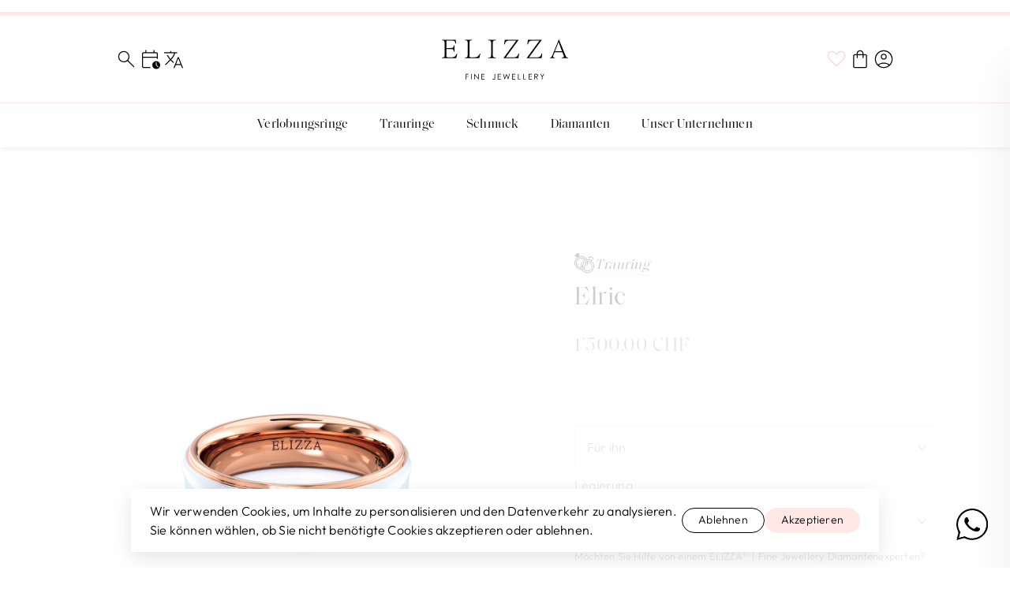

--- FILE ---
content_type: text/html; charset=UTF-8
request_url: https://elizza.ch/de/rings/wedding/elric?metal=14k_rose_gold&style=for_him
body_size: 33371
content:
<!DOCTYPE html>
<html lang="de">

    <head>

        <script type="7f9f30ca6f1e28ec24a8e7ad-text/javascript">const Ziggy={"url":"https:\/\/elizza.ch","port":null,"defaults":{},"routes":{"sanctum.csrf-cookie":{"uri":"sanctum\/csrf-cookie","methods":["GET","HEAD"]},"newsletter.subscribe":{"uri":"api\/{locale}\/newsletter\/subscribe","methods":["POST"],"wheres":{"locale":"[a-zA-Z]{2}"},"parameters":["locale"]},"clear.cart":{"uri":"{locale}\/clear-cart","methods":["POST"],"parameters":["locale"]},"checkout.checkout":{"uri":"{locale}\/checkout\/checkout","methods":["POST"],"parameters":["locale"]},"checkout.update_personal_details":{"uri":"{locale}\/checkout\/update-personal-details","methods":["POST"],"parameters":["locale"]},"checkout.update_address":{"uri":"{locale}\/checkout\/update-address","methods":["POST"],"parameters":["locale"]},"update.wishlist":{"uri":"{locale}\/update-wishlist","methods":["POST"],"parameters":["locale"]},"clear.wishlist":{"uri":"{locale}\/clear-wishlist","methods":["POST"],"parameters":["locale"]},"contact.remove.product":{"uri":"{locale}\/contact\/product\/remove","methods":["POST"],"parameters":["locale"]},"customer.register":{"uri":"{locale}\/customer\/register","methods":["POST"],"parameters":["locale"]},"customer.login":{"uri":"{locale}\/customer\/login","methods":["POST"],"parameters":["locale"]},"customer.change_password":{"uri":"{locale}\/customer\/change_password","methods":["POST"],"parameters":["locale"]},"customer.logout":{"uri":"{locale}\/customer\/logout","methods":["POST"],"parameters":["locale"]},"admin.login":{"uri":"{locale}\/admin\/login","methods":["POST"],"parameters":["locale"]},"admin.logout":{"uri":"{locale}\/admin\/logout","methods":["POST"],"parameters":["locale"]},"customer.update-profile":{"uri":"{locale}\/customer\/update-profile","methods":["POST"],"parameters":["locale"]},"customer.update-address":{"uri":"{locale}\/customer\/update-address","methods":["POST"],"parameters":["locale"]},"customer.delete-address":{"uri":"{locale}\/customer\/delete-address","methods":["DELETE"],"parameters":["locale"]},"load.diamond.list":{"uri":"{locale}\/load\/diamond\/list","methods":["POST"],"parameters":["locale"]},"storage.local":{"uri":"storage\/{path}","methods":["GET","HEAD"],"wheres":{"path":".*"},"parameters":["path"]}}};!function(t,e){"object"==typeof exports&&"undefined"!=typeof module?module.exports=e():"function"==typeof define&&define.amd?define(e):(t||self).route=e()}(this,function(){function t(t,e){for(var n=0;n<e.length;n++){var r=e[n];r.enumerable=r.enumerable||!1,r.configurable=!0,"value"in r&&(r.writable=!0),Object.defineProperty(t,u(r.key),r)}}function e(e,n,r){return n&&t(e.prototype,n),r&&t(e,r),Object.defineProperty(e,"prototype",{writable:!1}),e}function n(){return n=Object.assign?Object.assign.bind():function(t){for(var e=1;e<arguments.length;e++){var n=arguments[e];for(var r in n)({}).hasOwnProperty.call(n,r)&&(t[r]=n[r])}return t},n.apply(null,arguments)}function r(t){return r=Object.setPrototypeOf?Object.getPrototypeOf.bind():function(t){return t.__proto__||Object.getPrototypeOf(t)},r(t)}function o(){try{var t=!Boolean.prototype.valueOf.call(Reflect.construct(Boolean,[],function(){}))}catch(t){}return(o=function(){return!!t})()}function i(t,e){return i=Object.setPrototypeOf?Object.setPrototypeOf.bind():function(t,e){return t.__proto__=e,t},i(t,e)}function u(t){var e=function(t){if("object"!=typeof t||!t)return t;var e=t[Symbol.toPrimitive];if(void 0!==e){var n=e.call(t,"string");if("object"!=typeof n)return n;throw new TypeError("@@toPrimitive must return a primitive value.")}return String(t)}(t);return"symbol"==typeof e?e:e+""}function f(t){var e="function"==typeof Map?new Map:void 0;return f=function(t){if(null===t||!function(t){try{return-1!==Function.toString.call(t).indexOf("[native code]")}catch(e){return"function"==typeof t}}(t))return t;if("function"!=typeof t)throw new TypeError("Super expression must either be null or a function");if(void 0!==e){if(e.has(t))return e.get(t);e.set(t,n)}function n(){return function(t,e,n){if(o())return Reflect.construct.apply(null,arguments);var r=[null];r.push.apply(r,e);var u=new(t.bind.apply(t,r));return n&&i(u,n.prototype),u}(t,arguments,r(this).constructor)}return n.prototype=Object.create(t.prototype,{constructor:{value:n,enumerable:!1,writable:!0,configurable:!0}}),i(n,t)},f(t)}const c=String.prototype.replace,l=/%20/g,a={RFC1738:function(t){return c.call(t,l,"+")},RFC3986:function(t){return String(t)}};var s="RFC3986";const p=Object.prototype.hasOwnProperty,y=Array.isArray,d=function(){const t=[];for(let e=0;e<256;++e)t.push("%"+((e<16?"0":"")+e.toString(16)).toUpperCase());return t}(),b=function t(e,n,r){if(!n)return e;if("object"!=typeof n){if(y(e))e.push(n);else{if(!e||"object"!=typeof e)return[e,n];(r&&(r.plainObjects||r.allowPrototypes)||!p.call(Object.prototype,n))&&(e[n]=!0)}return e}if(!e||"object"!=typeof e)return[e].concat(n);let o=e;return y(e)&&!y(n)&&(o=function(t,e){const n=e&&e.plainObjects?Object.create(null):{};for(let e=0;e<t.length;++e)void 0!==t[e]&&(n[e]=t[e]);return n}(e,r)),y(e)&&y(n)?(n.forEach(function(n,o){if(p.call(e,o)){const i=e[o];i&&"object"==typeof i&&n&&"object"==typeof n?e[o]=t(i,n,r):e.push(n)}else e[o]=n}),e):Object.keys(n).reduce(function(e,o){const i=n[o];return e[o]=p.call(e,o)?t(e[o],i,r):i,e},o)},h=1024,v=function(t,e){return[].concat(t,e)},m=function(t,e){if(y(t)){const n=[];for(let r=0;r<t.length;r+=1)n.push(e(t[r]));return n}return e(t)},g=Object.prototype.hasOwnProperty,w={brackets:function(t){return t+"[]"},comma:"comma",indices:function(t,e){return t+"["+e+"]"},repeat:function(t){return t}},j=Array.isArray,O=Array.prototype.push,E=function(t,e){O.apply(t,j(e)?e:[e])},T=Date.prototype.toISOString,R={addQueryPrefix:!1,allowDots:!1,allowEmptyArrays:!1,arrayFormat:"indices",charset:"utf-8",charsetSentinel:!1,delimiter:"&",encode:!0,encodeDotInKeys:!1,encoder:function(t,e,n,r,o){if(0===t.length)return t;let i=t;if("symbol"==typeof t?i=Symbol.prototype.toString.call(t):"string"!=typeof t&&(i=String(t)),"iso-8859-1"===n)return escape(i).replace(/%u[0-9a-f]{4}/gi,function(t){return"%26%23"+parseInt(t.slice(2),16)+"%3B"});let u="";for(let t=0;t<i.length;t+=h){const e=i.length>=h?i.slice(t,t+h):i,n=[];for(let t=0;t<e.length;++t){let r=e.charCodeAt(t);45===r||46===r||95===r||126===r||r>=48&&r<=57||r>=65&&r<=90||r>=97&&r<=122||"RFC1738"===o&&(40===r||41===r)?n[n.length]=e.charAt(t):r<128?n[n.length]=d[r]:r<2048?n[n.length]=d[192|r>>6]+d[128|63&r]:r<55296||r>=57344?n[n.length]=d[224|r>>12]+d[128|r>>6&63]+d[128|63&r]:(t+=1,r=65536+((1023&r)<<10|1023&e.charCodeAt(t)),n[n.length]=d[240|r>>18]+d[128|r>>12&63]+d[128|r>>6&63]+d[128|63&r])}u+=n.join("")}return u},encodeValuesOnly:!1,format:s,formatter:a[s],indices:!1,serializeDate:function(t){return T.call(t)},skipNulls:!1,strictNullHandling:!1},S={},k=function(t,e,n,r,o,i,u,f,c,l,a,s,p,y,d,b,h,v){let g=t,w=v,O=0,T=!1;for(;void 0!==(w=w.get(S))&&!T;){const e=w.get(t);if(O+=1,void 0!==e){if(e===O)throw new RangeError("Cyclic object value");T=!0}void 0===w.get(S)&&(O=0)}if("function"==typeof l?g=l(e,g):g instanceof Date?g=p(g):"comma"===n&&j(g)&&(g=m(g,function(t){return t instanceof Date?p(t):t})),null===g){if(i)return c&&!b?c(e,R.encoder,h,"key",y):e;g=""}if("string"==typeof(A=g)||"number"==typeof A||"boolean"==typeof A||"symbol"==typeof A||"bigint"==typeof A||function(t){return!(!t||"object"!=typeof t||!(t.constructor&&t.constructor.isBuffer&&t.constructor.isBuffer(t)))}(g))return c?[d(b?e:c(e,R.encoder,h,"key",y))+"="+d(c(g,R.encoder,h,"value",y))]:[d(e)+"="+d(String(g))];var A;const D=[];if(void 0===g)return D;let I;if("comma"===n&&j(g))b&&c&&(g=m(g,c)),I=[{value:g.length>0?g.join(",")||null:void 0}];else if(j(l))I=l;else{const t=Object.keys(g);I=a?t.sort(a):t}const $=f?e.replace(/\./g,"%2E"):e,N=r&&j(g)&&1===g.length?$+"[]":$;if(o&&j(g)&&0===g.length)return N+"[]";for(let e=0;e<I.length;++e){const m=I[e],w="object"==typeof m&&void 0!==m.value?m.value:g[m];if(u&&null===w)continue;const T=s&&f?m.replace(/\./g,"%2E"):m,R=j(g)?"function"==typeof n?n(N,T):N:N+(s?"."+T:"["+T+"]");v.set(t,O);const A=new WeakMap;A.set(S,v),E(D,k(w,R,n,r,o,i,u,f,"comma"===n&&b&&j(g)?null:c,l,a,s,p,y,d,b,h,A))}return D},A=Object.prototype.hasOwnProperty,D=Array.isArray,I={allowDots:!1,allowEmptyArrays:!1,allowPrototypes:!1,allowSparse:!1,arrayLimit:20,charset:"utf-8",charsetSentinel:!1,comma:!1,decodeDotInKeys:!1,decoder:function(t,e,n){const r=t.replace(/\+/g," ");if("iso-8859-1"===n)return r.replace(/%[0-9a-f]{2}/gi,unescape);try{return decodeURIComponent(r)}catch(t){return r}},delimiter:"&",depth:5,duplicates:"combine",ignoreQueryPrefix:!1,interpretNumericEntities:!1,parameterLimit:1e3,parseArrays:!0,plainObjects:!1,strictNullHandling:!1},$=function(t){return t.replace(/&#(\d+);/g,function(t,e){return String.fromCharCode(parseInt(e,10))})},N=function(t,e){return t&&"string"==typeof t&&e.comma&&t.indexOf(",")>-1?t.split(","):t},x=function(t,e,n,r){if(!t)return;const o=n.allowDots?t.replace(/\.([^.[]+)/g,"[$1]"):t,i=/(\[[^[\]]*])/g;let u=n.depth>0&&/(\[[^[\]]*])/.exec(o);const f=u?o.slice(0,u.index):o,c=[];if(f){if(!n.plainObjects&&A.call(Object.prototype,f)&&!n.allowPrototypes)return;c.push(f)}let l=0;for(;n.depth>0&&null!==(u=i.exec(o))&&l<n.depth;){if(l+=1,!n.plainObjects&&A.call(Object.prototype,u[1].slice(1,-1))&&!n.allowPrototypes)return;c.push(u[1])}return u&&c.push("["+o.slice(u.index)+"]"),function(t,e,n,r){let o=r?e:N(e,n);for(let e=t.length-1;e>=0;--e){let r;const i=t[e];if("[]"===i&&n.parseArrays)r=n.allowEmptyArrays&&""===o?[]:[].concat(o);else{r=n.plainObjects?Object.create(null):{};const t="["===i.charAt(0)&&"]"===i.charAt(i.length-1)?i.slice(1,-1):i,e=n.decodeDotInKeys?t.replace(/%2E/g,"."):t,u=parseInt(e,10);n.parseArrays||""!==e?!isNaN(u)&&i!==e&&String(u)===e&&u>=0&&n.parseArrays&&u<=n.arrayLimit?(r=[],r[u]=o):"__proto__"!==e&&(r[e]=o):r={0:o}}o=r}return o}(c,e,n,r)};function C(t,e){const n=function(t){if(!t)return I;if(void 0!==t.allowEmptyArrays&&"boolean"!=typeof t.allowEmptyArrays)throw new TypeError("`allowEmptyArrays` option can only be `true` or `false`, when provided");if(void 0!==t.decodeDotInKeys&&"boolean"!=typeof t.decodeDotInKeys)throw new TypeError("`decodeDotInKeys` option can only be `true` or `false`, when provided");if(null!=t.decoder&&"function"!=typeof t.decoder)throw new TypeError("Decoder has to be a function.");if(void 0!==t.charset&&"utf-8"!==t.charset&&"iso-8859-1"!==t.charset)throw new TypeError("The charset option must be either utf-8, iso-8859-1, or undefined");const e=void 0===t.charset?I.charset:t.charset,n=void 0===t.duplicates?I.duplicates:t.duplicates;if("combine"!==n&&"first"!==n&&"last"!==n)throw new TypeError("The duplicates option must be either combine, first, or last");return{allowDots:void 0===t.allowDots?!0===t.decodeDotInKeys||I.allowDots:!!t.allowDots,allowEmptyArrays:"boolean"==typeof t.allowEmptyArrays?!!t.allowEmptyArrays:I.allowEmptyArrays,allowPrototypes:"boolean"==typeof t.allowPrototypes?t.allowPrototypes:I.allowPrototypes,allowSparse:"boolean"==typeof t.allowSparse?t.allowSparse:I.allowSparse,arrayLimit:"number"==typeof t.arrayLimit?t.arrayLimit:I.arrayLimit,charset:e,charsetSentinel:"boolean"==typeof t.charsetSentinel?t.charsetSentinel:I.charsetSentinel,comma:"boolean"==typeof t.comma?t.comma:I.comma,decodeDotInKeys:"boolean"==typeof t.decodeDotInKeys?t.decodeDotInKeys:I.decodeDotInKeys,decoder:"function"==typeof t.decoder?t.decoder:I.decoder,delimiter:"string"==typeof t.delimiter||(r=t.delimiter,"[object RegExp]"===Object.prototype.toString.call(r))?t.delimiter:I.delimiter,depth:"number"==typeof t.depth||!1===t.depth?+t.depth:I.depth,duplicates:n,ignoreQueryPrefix:!0===t.ignoreQueryPrefix,interpretNumericEntities:"boolean"==typeof t.interpretNumericEntities?t.interpretNumericEntities:I.interpretNumericEntities,parameterLimit:"number"==typeof t.parameterLimit?t.parameterLimit:I.parameterLimit,parseArrays:!1!==t.parseArrays,plainObjects:"boolean"==typeof t.plainObjects?t.plainObjects:I.plainObjects,strictNullHandling:"boolean"==typeof t.strictNullHandling?t.strictNullHandling:I.strictNullHandling};var r}(e);if(""===t||null==t)return n.plainObjects?Object.create(null):{};const r="string"==typeof t?function(t,e){const n={__proto__:null},r=(e.ignoreQueryPrefix?t.replace(/^\?/,""):t).split(e.delimiter,Infinity===e.parameterLimit?void 0:e.parameterLimit);let o,i=-1,u=e.charset;if(e.charsetSentinel)for(o=0;o<r.length;++o)0===r[o].indexOf("utf8=")&&("utf8=%E2%9C%93"===r[o]?u="utf-8":"utf8=%26%2310003%3B"===r[o]&&(u="iso-8859-1"),i=o,o=r.length);for(o=0;o<r.length;++o){if(o===i)continue;const t=r[o],f=t.indexOf("]="),c=-1===f?t.indexOf("="):f+1;let l,a;-1===c?(l=e.decoder(t,I.decoder,u,"key"),a=e.strictNullHandling?null:""):(l=e.decoder(t.slice(0,c),I.decoder,u,"key"),a=m(N(t.slice(c+1),e),function(t){return e.decoder(t,I.decoder,u,"value")})),a&&e.interpretNumericEntities&&"iso-8859-1"===u&&(a=$(a)),t.indexOf("[]=")>-1&&(a=D(a)?[a]:a);const s=A.call(n,l);s&&"combine"===e.duplicates?n[l]=v(n[l],a):s&&"last"!==e.duplicates||(n[l]=a)}return n}(t,n):t;let o=n.plainObjects?Object.create(null):{};const i=Object.keys(r);for(let e=0;e<i.length;++e){const u=i[e],f=x(u,r[u],n,"string"==typeof t);o=b(o,f,n)}return!0===n.allowSparse?o:function(t){const e=[{obj:{o:t},prop:"o"}],n=[];for(let t=0;t<e.length;++t){const r=e[t],o=r.obj[r.prop],i=Object.keys(o);for(let t=0;t<i.length;++t){const r=i[t],u=o[r];"object"==typeof u&&null!==u&&-1===n.indexOf(u)&&(e.push({obj:o,prop:r}),n.push(u))}}return function(t){for(;t.length>1;){const e=t.pop(),n=e.obj[e.prop];if(y(n)){const t=[];for(let e=0;e<n.length;++e)void 0!==n[e]&&t.push(n[e]);e.obj[e.prop]=t}}}(e),t}(o)}var P=/*#__PURE__*/function(){function t(t,e,n){var r,o;this.name=t,this.definition=e,this.bindings=null!=(r=e.bindings)?r:{},this.wheres=null!=(o=e.wheres)?o:{},this.config=n}var n=t.prototype;return n.matchesUrl=function(t){var e,n=this;if(!this.definition.methods.includes("GET"))return!1;var r=this.template.replace(/[.*+$()[\]]/g,"\\$&").replace(/(\/?){([^}?]*)(\??)}/g,function(t,e,r,o){var i,u="(?<"+r+">"+((null==(i=n.wheres[r])?void 0:i.replace(/(^\^)|(\$$)/g,""))||"[^/?]+")+")";return o?"("+e+u+")?":""+e+u}).replace(/^\w+:\/\//,""),o=t.replace(/^\w+:\/\//,"").split("?"),i=o[0],u=o[1],f=null!=(e=new RegExp("^"+r+"/?$").exec(i))?e:new RegExp("^"+r+"/?$").exec(decodeURI(i));if(f){for(var c in f.groups)f.groups[c]="string"==typeof f.groups[c]?decodeURIComponent(f.groups[c]):f.groups[c];return{params:f.groups,query:C(u)}}return!1},n.compile=function(t){var e=this;return this.parameterSegments.length?this.template.replace(/{([^}?]+)(\??)}/g,function(n,r,o){var i,u;if(!o&&[null,void 0].includes(t[r]))throw new Error("Ziggy error: '"+r+"' parameter is required for route '"+e.name+"'.");if(e.wheres[r]&&!new RegExp("^"+(o?"("+e.wheres[r]+")?":e.wheres[r])+"$").test(null!=(u=t[r])?u:""))throw new Error("Ziggy error: '"+r+"' parameter '"+t[r]+"' does not match required format '"+e.wheres[r]+"' for route '"+e.name+"'.");return encodeURI(null!=(i=t[r])?i:"").replace(/%7C/g,"|").replace(/%25/g,"%").replace(/\$/g,"%24")}).replace(this.config.absolute?/(\.[^/]+?)(\/\/)/:/(^)(\/\/)/,"$1/").replace(/\/+$/,""):this.template},e(t,[{key:"template",get:function(){var t=(this.origin+"/"+this.definition.uri).replace(/\/+$/,"");return""===t?"/":t}},{key:"origin",get:function(){return this.config.absolute?this.definition.domain?""+this.config.url.match(/^\w+:\/\//)[0]+this.definition.domain+(this.config.port?":"+this.config.port:""):this.config.url:""}},{key:"parameterSegments",get:function(){var t,e;return null!=(t=null==(e=this.template.match(/{[^}?]+\??}/g))?void 0:e.map(function(t){return{name:t.replace(/{|\??}/g,""),required:!/\?}$/.test(t)}}))?t:[]}}])}(),_=/*#__PURE__*/function(t){function r(e,r,o,i){var u;if(void 0===o&&(o=!0),(u=t.call(this)||this).t=null!=i?i:"undefined"!=typeof Ziggy?Ziggy:null==globalThis?void 0:globalThis.Ziggy,!u.t&&"undefined"!=typeof document&&document.getElementById("ziggy-routes-json")&&(globalThis.Ziggy=JSON.parse(document.getElementById("ziggy-routes-json").textContent),u.t=globalThis.Ziggy),u.t=n({},u.t,{absolute:o}),e){if(!u.t.routes[e])throw new Error("Ziggy error: route '"+e+"' is not in the route list.");u.i=new P(e,u.t.routes[e],u.t),u.u=u.l(r)}return u}var o,u;u=t,(o=r).prototype=Object.create(u.prototype),o.prototype.constructor=o,i(o,u);var f=r.prototype;return f.toString=function(){var t=this,e=Object.keys(this.u).filter(function(e){return!t.i.parameterSegments.some(function(t){return t.name===e})}).filter(function(t){return"_query"!==t}).reduce(function(e,r){var o;return n({},e,((o={})[r]=t.u[r],o))},{});return this.i.compile(this.u)+function(t,e){let n=t;const r=function(t){if(!t)return R;if(void 0!==t.allowEmptyArrays&&"boolean"!=typeof t.allowEmptyArrays)throw new TypeError("`allowEmptyArrays` option can only be `true` or `false`, when provided");if(void 0!==t.encodeDotInKeys&&"boolean"!=typeof t.encodeDotInKeys)throw new TypeError("`encodeDotInKeys` option can only be `true` or `false`, when provided");if(null!=t.encoder&&"function"!=typeof t.encoder)throw new TypeError("Encoder has to be a function.");const e=t.charset||R.charset;if(void 0!==t.charset&&"utf-8"!==t.charset&&"iso-8859-1"!==t.charset)throw new TypeError("The charset option must be either utf-8, iso-8859-1, or undefined");let n=s;if(void 0!==t.format){if(!g.call(a,t.format))throw new TypeError("Unknown format option provided.");n=t.format}const r=a[n];let o,i=R.filter;if(("function"==typeof t.filter||j(t.filter))&&(i=t.filter),o=t.arrayFormat in w?t.arrayFormat:"indices"in t?t.indices?"indices":"repeat":R.arrayFormat,"commaRoundTrip"in t&&"boolean"!=typeof t.commaRoundTrip)throw new TypeError("`commaRoundTrip` must be a boolean, or absent");return{addQueryPrefix:"boolean"==typeof t.addQueryPrefix?t.addQueryPrefix:R.addQueryPrefix,allowDots:void 0===t.allowDots?!0===t.encodeDotInKeys||R.allowDots:!!t.allowDots,allowEmptyArrays:"boolean"==typeof t.allowEmptyArrays?!!t.allowEmptyArrays:R.allowEmptyArrays,arrayFormat:o,charset:e,charsetSentinel:"boolean"==typeof t.charsetSentinel?t.charsetSentinel:R.charsetSentinel,commaRoundTrip:t.commaRoundTrip,delimiter:void 0===t.delimiter?R.delimiter:t.delimiter,encode:"boolean"==typeof t.encode?t.encode:R.encode,encodeDotInKeys:"boolean"==typeof t.encodeDotInKeys?t.encodeDotInKeys:R.encodeDotInKeys,encoder:"function"==typeof t.encoder?t.encoder:R.encoder,encodeValuesOnly:"boolean"==typeof t.encodeValuesOnly?t.encodeValuesOnly:R.encodeValuesOnly,filter:i,format:n,formatter:r,serializeDate:"function"==typeof t.serializeDate?t.serializeDate:R.serializeDate,skipNulls:"boolean"==typeof t.skipNulls?t.skipNulls:R.skipNulls,sort:"function"==typeof t.sort?t.sort:null,strictNullHandling:"boolean"==typeof t.strictNullHandling?t.strictNullHandling:R.strictNullHandling}}(e);let o,i;"function"==typeof r.filter?(i=r.filter,n=i("",n)):j(r.filter)&&(i=r.filter,o=i);const u=[];if("object"!=typeof n||null===n)return"";const f=w[r.arrayFormat],c="comma"===f&&r.commaRoundTrip;o||(o=Object.keys(n)),r.sort&&o.sort(r.sort);const l=new WeakMap;for(let t=0;t<o.length;++t){const e=o[t];r.skipNulls&&null===n[e]||E(u,k(n[e],e,f,c,r.allowEmptyArrays,r.strictNullHandling,r.skipNulls,r.encodeDotInKeys,r.encode?r.encoder:null,r.filter,r.sort,r.allowDots,r.serializeDate,r.format,r.formatter,r.encodeValuesOnly,r.charset,l))}const p=u.join(r.delimiter);let y=!0===r.addQueryPrefix?"?":"";return r.charsetSentinel&&(y+="iso-8859-1"===r.charset?"utf8=%26%2310003%3B&":"utf8=%E2%9C%93&"),p.length>0?y+p:""}(n({},e,this.u._query),{addQueryPrefix:!0,arrayFormat:"indices",encodeValuesOnly:!0,skipNulls:!0,encoder:function(t,e){return"boolean"==typeof t?Number(t):e(t)}})},f.p=function(t){var e=this;t?this.t.absolute&&t.startsWith("/")&&(t=this.h().host+t):t=this.v();var r={},o=Object.entries(this.t.routes).find(function(n){return r=new P(n[0],n[1],e.t).matchesUrl(t)})||[void 0,void 0];return n({name:o[0]},r,{route:o[1]})},f.v=function(){var t=this.h(),e=t.pathname,n=t.search;return(this.t.absolute?t.host+e:e.replace(this.t.url.replace(/^\w*:\/\/[^/]+/,""),"").replace(/^\/+/,"/"))+n},f.current=function(t,e){var r=this.p(),o=r.name,i=r.params,u=r.query,f=r.route;if(!t)return o;var c=new RegExp("^"+t.replace(/\./g,"\\.").replace(/\*/g,".*")+"$").test(o);if([null,void 0].includes(e)||!c)return c;var l=new P(o,f,this.t);e=this.l(e,l);var a=n({},i,u);if(Object.values(e).every(function(t){return!t})&&!Object.values(a).some(function(t){return void 0!==t}))return!0;var s=function(t,e){return Object.entries(t).every(function(t){var n=t[0],r=t[1];return Array.isArray(r)&&Array.isArray(e[n])?r.every(function(t){return e[n].includes(t)||e[n].includes(decodeURIComponent(t))}):"object"==typeof r&&"object"==typeof e[n]&&null!==r&&null!==e[n]?s(r,e[n]):e[n]==r||e[n]==decodeURIComponent(r)})};return s(e,a)},f.h=function(){var t,e,n,r,o,i,u="undefined"!=typeof window?window.location:{},f=u.host,c=u.pathname,l=u.search;return{host:null!=(t=null==(e=this.t.location)?void 0:e.host)?t:void 0===f?"":f,pathname:null!=(n=null==(r=this.t.location)?void 0:r.pathname)?n:void 0===c?"":c,search:null!=(o=null==(i=this.t.location)?void 0:i.search)?o:void 0===l?"":l}},f.has=function(t){return this.t.routes.hasOwnProperty(t)},f.l=function(t,e){var r=this;void 0===t&&(t={}),void 0===e&&(e=this.i),null!=t||(t={}),t=["string","number"].includes(typeof t)?[t]:t;var o=e.parameterSegments.filter(function(t){return!r.t.defaults[t.name]});if(Array.isArray(t))t=t.reduce(function(t,e,r){var i,u;return n({},t,o[r]?((i={})[o[r].name]=e,i):"object"==typeof e?e:((u={})[e]="",u))},{});else if(1===o.length&&!t[o[0].name]&&(t.hasOwnProperty(Object.values(e.bindings)[0])||t.hasOwnProperty("id"))){var i;(i={})[o[0].name]=t,t=i}return n({},this.m(e),this.j(t,e))},f.m=function(t){var e=this;return t.parameterSegments.filter(function(t){return e.t.defaults[t.name]}).reduce(function(t,r,o){var i,u=r.name;return n({},t,((i={})[u]=e.t.defaults[u],i))},{})},f.j=function(t,e){var r=e.bindings,o=e.parameterSegments;return Object.entries(t).reduce(function(t,e){var i,u,f=e[0],c=e[1];if(!c||"object"!=typeof c||Array.isArray(c)||!o.some(function(t){return t.name===f}))return n({},t,((u={})[f]=c,u));if(!c.hasOwnProperty(r[f])){if(!c.hasOwnProperty("id"))throw new Error("Ziggy error: object passed as '"+f+"' parameter is missing route model binding key '"+r[f]+"'.");r[f]="id"}return n({},t,((i={})[f]=c[r[f]],i))},{})},f.valueOf=function(){return this.toString()},e(r,[{key:"params",get:function(){var t=this.p();return n({},t.params,t.query)}},{key:"routeParams",get:function(){return this.p().params}},{key:"queryParams",get:function(){return this.p().query}}])}(/*#__PURE__*/f(String));return function(t,e,n,r){var o=new _(t,e,n,r);return t?o.toString():o}});
</script>
        <link rel="preload" as="style" href="https://elizza.ch/build/assets/app-CXZGpkdH.css" /><link rel="modulepreload" as="script" href="https://elizza.ch/build/assets/app-CX43hwEw.js" /><link rel="stylesheet" href="https://elizza.ch/build/assets/app-CXZGpkdH.css" /><script type="7f9f30ca6f1e28ec24a8e7ad-module" src="https://elizza.ch/build/assets/app-CX43hwEw.js"></script>
        <link rel="preload" as="image" href="https://api.elizza.ch/cdn-cgi/image/format=auto,width=1960/https://api.elizza.ch/storage/product-wedding-rings-elric-14k-rose-gold-for-him-97cc676b.jpg" fetchpriority="high" inertia>
<title inertia>Trauring Elric | 14k Roségold | Für ihn |</title>
<meta name="description" content inertia="description">
<meta name="keywords" content inertia="keywords">
<meta property="og:title" content="Trauring Elric | 14k Roségold | Für ihn |" inertia="og:title">
<meta property="og:description" content inertia="og:description">
<meta property="og:type" content="website" inertia="og:type">
<meta property="og:image" content="https://api.elizza.ch/storage/product-wedding-rings-elric-14k-rose-gold-for-him-97cc676b.jpg" inertia="og:image">
<meta property="og:image:type" content="image/jpg" inertia="og:image:type">
<meta property="og:url" content="https://elizza.ch/en/rings/wedding/elric?metal=14k_rose_gold&amp;style=for_him" inertia="og:url">
<meta name="twitter:card" content="summary_large_image" inertia="twitter:card">
<meta property="twitter:domain" content="https://elizza.ch" inertia="twitter:domain">
<meta property="twitter:url" content="https://elizza.ch/en/rings/wedding/elric?metal=14k_rose_gold&amp;style=for_him" inertia="twitter:url">
<meta name="twitter:title" content="Trauring Elric | 14k Roségold | Für ihn |" inertia="twitter:title">
<meta name="twitter:description" content inertia="twitter:description">
<meta name="twitter:image" content="https://api.elizza.ch/storage/product-wedding-rings-elric-14k-rose-gold-for-him-97cc676b.jpg" inertia="twitter:image">
<link rel="canonical" href="https://elizza.ch/de/rings/wedding/elric?metal=14k_rose_gold&amp;style=for_him" inertia="canonical">
<link rel="alternate" hreflang="en" href="https://elizza.ch/en/rings/wedding/elric?metal=14k_rose_gold&amp;style=for_him" inertia="alternate:en">
<link rel="alternate" hreflang="de" href="https://elizza.ch/de/rings/wedding/elric?metal=14k_rose_gold&amp;style=for_him" inertia="alternate:de">
<link rel="alternate" hreflang="fr" href="https://elizza.ch/fr/rings/wedding/elric?metal=14k_rose_gold&amp;style=for_him" inertia="alternate:fr">
<link rel="alternate" hreflang="x-default" href="https://elizza.ch/de/rings/wedding/elric?metal=14k_rose_gold&amp;style=for_him" inertia="alternate:default">
<meta name="viewport" content="width=device-width, initial-scale=1" inertia="viewport">
<meta http-equiv="content-type" content="text/html;charset=UTF-8" inertia="content_type">
<link rel="apple-touch-icon" sizes="180x180" href="/assets/favicon/apple-touch-icon.png" inertia="apple-touch-icon">
<link rel="icon" type="image/png" sizes="32x32" href="/assets/favicon/favicon-32x32.png" inertia="icon:32">
<link rel="icon" type="image/png" sizes="16x16" href="/assets/favicon/favicon-16x16.png" inertia="icon:16">
<link rel="icon" type="image/png" sizes="192x192" href="/assets/favicon/android-chrome-192x192.png" inertia="icon:192">
<link rel="manifest" href="/assets/favicon/site.webmanifest" inertia="manifest">
<link rel="mask-icon" href="/assets/favicon/safari-pinned-tab.svg" color="#000000" inertia="mask-icon">
<link rel="shortcut icon" href="/assets/favicon/favicon.ico" inertia="shortcut-icon">
<meta name="msapplication-TileColor" content="#ffffff" inertia="TileColor">
<meta name="msapplication-TileImage" content="/assets/favicon/mstile-144x144.png" inertia="TileImage">
<meta name="msapplication-config" content="/assets/favicon/browserconfig.xml" inertia="config">
<meta name="theme-color" content="#ffffff" inertia="theme-color">
<link rel="dns-prefetch" href="https://www.google.com" inertia="prefetch:google">

<link rel="dns-prefetch" href="https://www.googletagmanager.com" inertia="prefetch:googletagmanager">
<link rel="dns-prefetch" href="https://www.gstatic.com" inertia="prefetch:gstatic">
<link rel="dns-prefetch" href="https://www.google-analytics.com" inertia="prefetch:google:analytics">
    </head>

    <body>

        <div id="app" data-page="{&quot;component&quot;:&quot;Layout&quot;,&quot;props&quot;:{&quot;errors&quot;:{},&quot;name&quot;:&quot;ELIZZA Fine Jewellery&quot;,&quot;quote&quot;:{&quot;message&quot;:&quot;Knowing is not enough; we must apply. Being willing is not enough; we must do.&quot;,&quot;author&quot;:&quot;Leonardo da Vinci&quot;},&quot;auth&quot;:{&quot;user&quot;:null},&quot;ziggy&quot;:{&quot;url&quot;:&quot;https://elizza.ch&quot;,&quot;port&quot;:null,&quot;defaults&quot;:[],&quot;routes&quot;:{&quot;sanctum.csrf-cookie&quot;:{&quot;uri&quot;:&quot;sanctum/csrf-cookie&quot;,&quot;methods&quot;:[&quot;GET&quot;,&quot;HEAD&quot;]},&quot;newsletter.subscribe&quot;:{&quot;uri&quot;:&quot;api/{locale}/newsletter/subscribe&quot;,&quot;methods&quot;:[&quot;POST&quot;],&quot;wheres&quot;:{&quot;locale&quot;:&quot;[a-zA-Z]{2}&quot;},&quot;parameters&quot;:[&quot;locale&quot;]},&quot;clear.cart&quot;:{&quot;uri&quot;:&quot;{locale}/clear-cart&quot;,&quot;methods&quot;:[&quot;POST&quot;],&quot;parameters&quot;:[&quot;locale&quot;]},&quot;checkout.checkout&quot;:{&quot;uri&quot;:&quot;{locale}/checkout/checkout&quot;,&quot;methods&quot;:[&quot;POST&quot;],&quot;parameters&quot;:[&quot;locale&quot;]},&quot;checkout.update_personal_details&quot;:{&quot;uri&quot;:&quot;{locale}/checkout/update-personal-details&quot;,&quot;methods&quot;:[&quot;POST&quot;],&quot;parameters&quot;:[&quot;locale&quot;]},&quot;checkout.update_address&quot;:{&quot;uri&quot;:&quot;{locale}/checkout/update-address&quot;,&quot;methods&quot;:[&quot;POST&quot;],&quot;parameters&quot;:[&quot;locale&quot;]},&quot;update.wishlist&quot;:{&quot;uri&quot;:&quot;{locale}/update-wishlist&quot;,&quot;methods&quot;:[&quot;POST&quot;],&quot;parameters&quot;:[&quot;locale&quot;]},&quot;clear.wishlist&quot;:{&quot;uri&quot;:&quot;{locale}/clear-wishlist&quot;,&quot;methods&quot;:[&quot;POST&quot;],&quot;parameters&quot;:[&quot;locale&quot;]},&quot;contact.remove.product&quot;:{&quot;uri&quot;:&quot;{locale}/contact/product/remove&quot;,&quot;methods&quot;:[&quot;POST&quot;],&quot;parameters&quot;:[&quot;locale&quot;]},&quot;customer.register&quot;:{&quot;uri&quot;:&quot;{locale}/customer/register&quot;,&quot;methods&quot;:[&quot;POST&quot;],&quot;parameters&quot;:[&quot;locale&quot;]},&quot;customer.login&quot;:{&quot;uri&quot;:&quot;{locale}/customer/login&quot;,&quot;methods&quot;:[&quot;POST&quot;],&quot;parameters&quot;:[&quot;locale&quot;]},&quot;customer.change_password&quot;:{&quot;uri&quot;:&quot;{locale}/customer/change_password&quot;,&quot;methods&quot;:[&quot;POST&quot;],&quot;parameters&quot;:[&quot;locale&quot;]},&quot;customer.logout&quot;:{&quot;uri&quot;:&quot;{locale}/customer/logout&quot;,&quot;methods&quot;:[&quot;POST&quot;],&quot;parameters&quot;:[&quot;locale&quot;]},&quot;admin.login&quot;:{&quot;uri&quot;:&quot;{locale}/admin/login&quot;,&quot;methods&quot;:[&quot;POST&quot;],&quot;parameters&quot;:[&quot;locale&quot;]},&quot;admin.logout&quot;:{&quot;uri&quot;:&quot;{locale}/admin/logout&quot;,&quot;methods&quot;:[&quot;POST&quot;],&quot;parameters&quot;:[&quot;locale&quot;]},&quot;customer.update-profile&quot;:{&quot;uri&quot;:&quot;{locale}/customer/update-profile&quot;,&quot;methods&quot;:[&quot;POST&quot;],&quot;parameters&quot;:[&quot;locale&quot;]},&quot;customer.update-address&quot;:{&quot;uri&quot;:&quot;{locale}/customer/update-address&quot;,&quot;methods&quot;:[&quot;POST&quot;],&quot;parameters&quot;:[&quot;locale&quot;]},&quot;customer.delete-address&quot;:{&quot;uri&quot;:&quot;{locale}/customer/delete-address&quot;,&quot;methods&quot;:[&quot;DELETE&quot;],&quot;parameters&quot;:[&quot;locale&quot;]},&quot;load.diamond.list&quot;:{&quot;uri&quot;:&quot;{locale}/load/diamond/list&quot;,&quot;methods&quot;:[&quot;POST&quot;],&quot;parameters&quot;:[&quot;locale&quot;]},&quot;storage.local&quot;:{&quot;uri&quot;:&quot;storage/{path}&quot;,&quot;methods&quot;:[&quot;GET&quot;,&quot;HEAD&quot;],&quot;wheres&quot;:{&quot;path&quot;:&quot;.*&quot;},&quot;parameters&quot;:[&quot;path&quot;]}},&quot;location&quot;:&quot;https://elizza.ch/de/rings/wedding/elric&quot;},&quot;sidebarOpen&quot;:true,&quot;locale&quot;:&quot;de&quot;,&quot;page_details&quot;:{&quot;type&quot;:&quot;website&quot;,&quot;domain&quot;:&quot;https://elizza.ch&quot;,&quot;full_url&quot;:&quot;https://elizza.ch/de/rings/wedding/elric&quot;,&quot;url_path&quot;:&quot;de/rings/wedding/elric&quot;,&quot;query_string&quot;:&quot;metal=14k_rose_gold&amp;style=for_him&quot;,&quot;api_url&quot;:&quot;https://api.elizza.ch&quot;,&quot;cms_url&quot;:&quot;https://birdhouse.elizza.ch&quot;,&quot;brand_name&quot;:&quot;ELIZZA™ | Fine Jewellery&quot;,&quot;currency&quot;:&quot;CHF&quot;,&quot;url&quot;:&quot;https://elizza.ch/en/rings/wedding/elric?metal=14k_rose_gold&amp;style=for_him&quot;,&quot;url_en&quot;:&quot;https://elizza.ch/en/rings/wedding/elric&quot;,&quot;url_de&quot;:&quot;https://elizza.ch/de/rings/wedding/elric?metal=14k_rose_gold&amp;style=for_him&quot;,&quot;url_fr&quot;:&quot;https://elizza.ch/fr/rings/wedding/elric?metal=14k_rose_gold&amp;style=for_him&quot;,&quot;paypal_client_id&quot;:&quot;ASZspGIdjJICwziZ4xOtiuLMYA2pvuJ0OZMgHl42u7OpU1ADJQx7IdCa2oLmItyq21LWUqnZ6uS-MMUA&quot;,&quot;image&quot;:&quot;https://api.elizza.ch/storage/product-wedding-rings-elric-14k-rose-gold-for-him-97cc676b.jpg&quot;,&quot;image_type&quot;:&quot;image/jpg&quot;,&quot;title&quot;:&quot;Trauring Elric | 14k Roségold | Für ihn |&quot;,&quot;description&quot;:&quot;&quot;,&quot;keywords&quot;:&quot;&quot;,&quot;product&quot;:{&quot;id&quot;:359,&quot;sale_price&quot;:&quot;1500.00&quot;,&quot;on_sale_price&quot;:0,&quot;on_sale&quot;:false,&quot;sold_out&quot;:false,&quot;category_id&quot;:null,&quot;product_group_id&quot;:0,&quot;product_subgroup_id&quot;:0,&quot;created_at&quot;:&quot;2021-02-19T05:49:57.000000Z&quot;,&quot;updated_at&quot;:&quot;2025-06-12T09:49:55.000000Z&quot;,&quot;published&quot;:true,&quot;order&quot;:322,&quot;is_voucher&quot;:false,&quot;is_wholesale&quot;:true,&quot;ws_on_sale_price&quot;:&quot;0.00&quot;,&quot;ws_on_sale&quot;:false,&quot;ws_sold_out&quot;:0,&quot;ws_min_order_amount&quot;:0,&quot;wholesale_price&quot;:&quot;1500.00&quot;,&quot;deleted_at&quot;:null,&quot;page_url&quot;:&quot;/elric&quot;,&quot;display_names&quot;:[{&quot;id&quot;:348,&quot;de&quot;:&quot;Elric&quot;,&quot;en&quot;:&quot;Elric&quot;,&quot;fr&quot;:&quot;Elric&quot;,&quot;shop_product_id&quot;:359}],&quot;descriptions&quot;:[{&quot;id&quot;:344,&quot;de&quot;:&quot;&quot;,&quot;en&quot;:&quot;&quot;,&quot;fr&quot;:&quot;&quot;,&quot;shop_product_id&quot;:359}],&quot;images&quot;:[],&quot;parent_categories&quot;:[{&quot;id&quot;:23,&quot;de&quot;:&quot;Trauringe&quot;,&quot;en&quot;:&quot;Wedding Rings&quot;,&quot;fr&quot;:&quot;Anneaux de mariage&quot;,&quot;key_name&quot;:&quot;wedding_rings&quot;,&quot;pivot&quot;:{&quot;shop_product_id&quot;:359,&quot;shop_category_id&quot;:23}}],&quot;categories&quot;:[{&quot;id&quot;:23,&quot;de&quot;:&quot;Trauringe&quot;,&quot;en&quot;:&quot;Wedding Rings&quot;,&quot;fr&quot;:&quot;Anneaux de mariage&quot;,&quot;key_name&quot;:&quot;wedding_rings&quot;,&quot;pivot&quot;:{&quot;shop_product_id&quot;:359,&quot;shop_category_id&quot;:23}},{&quot;id&quot;:41,&quot;de&quot;:&quot;Weissgold&quot;,&quot;en&quot;:&quot;White gold&quot;,&quot;fr&quot;:&quot;Or blanc&quot;,&quot;key_name&quot;:&quot;white_gold&quot;,&quot;pivot&quot;:{&quot;shop_product_id&quot;:359,&quot;shop_category_id&quot;:41}},{&quot;id&quot;:45,&quot;de&quot;:&quot;Style&quot;,&quot;en&quot;:&quot;Style&quot;,&quot;fr&quot;:&quot;Style&quot;,&quot;key_name&quot;:&quot;style&quot;,&quot;pivot&quot;:{&quot;shop_product_id&quot;:359,&quot;shop_category_id&quot;:45}},{&quot;id&quot;:46,&quot;de&quot;:&quot;Für ihn&quot;,&quot;en&quot;:&quot;For him&quot;,&quot;fr&quot;:&quot;Pour lui&quot;,&quot;key_name&quot;:&quot;for_him&quot;,&quot;pivot&quot;:{&quot;shop_product_id&quot;:359,&quot;shop_category_id&quot;:46}},{&quot;id&quot;:47,&quot;de&quot;:&quot;Für sie&quot;,&quot;en&quot;:&quot;For her&quot;,&quot;fr&quot;:&quot;Pour elle&quot;,&quot;key_name&quot;:&quot;for_her&quot;,&quot;pivot&quot;:{&quot;shop_product_id&quot;:359,&quot;shop_category_id&quot;:47}}],&quot;has_related&quot;:false},&quot;variant&quot;:{&quot;id&quot;:3908,&quot;sale_price&quot;:&quot;0.00&quot;,&quot;shop_product_id&quot;:359,&quot;style&quot;:&quot;for_him&quot;,&quot;metal&quot;:&quot;14k_rose_gold&quot;,&quot;material&quot;:{&quot;id&quot;:634,&quot;variant_type_id&quot;:57,&quot;value&quot;:&quot;14k_rose_gold&quot;,&quot;de&quot;:&quot;14k Roségold&quot;,&quot;en&quot;:&quot;14k Rose gold&quot;,&quot;fr&quot;:&quot;Or rose 14 ct&quot;},&quot;query_string&quot;:&quot;?metal=14k_rose_gold&amp;style=for_him&quot;,&quot;variant_details&quot;:&quot;14k Roségold | Für ihn&quot;,&quot;variant_keywords&quot;:&quot;14k Roségold, Für ihn&quot;,&quot;code&quot;:&quot;3908&quot;,&quot;variant_price&quot;:1500,&quot;has_from_price&quot;:true,&quot;images&quot;:[{&quot;id&quot;:28714,&quot;is_api&quot;:1,&quot;src&quot;:&quot;/storage/product-wedding-rings-elric-14k-rose-gold-for-him-97cc676b.jpg&quot;,&quot;is_primary&quot;:&quot;1&quot;,&quot;variant_id&quot;:3908},{&quot;id&quot;:28715,&quot;is_api&quot;:1,&quot;src&quot;:&quot;/storage/product-wedding-rings-elric-14k-rose-gold-for-him-42149914.jpg&quot;,&quot;is_primary&quot;:&quot;0&quot;,&quot;variant_id&quot;:3908}],&quot;primary_image&quot;:&quot;https://api.elizza.ch/storage/product-wedding-rings-elric-14k-rose-gold-for-him-97cc676b.jpg&quot;,&quot;variant_image&quot;:[{&quot;id&quot;:28714,&quot;is_api&quot;:1,&quot;src&quot;:&quot;/storage/product-wedding-rings-elric-14k-rose-gold-for-him-97cc676b.jpg&quot;,&quot;is_primary&quot;:&quot;1&quot;,&quot;variant_id&quot;:3908},{&quot;id&quot;:28715,&quot;is_api&quot;:1,&quot;src&quot;:&quot;/storage/product-wedding-rings-elric-14k-rose-gold-for-him-42149914.jpg&quot;,&quot;is_primary&quot;:&quot;0&quot;,&quot;variant_id&quot;:3908}],&quot;types&quot;:[{&quot;id&quot;:62,&quot;name_key&quot;:&quot;style&quot;,&quot;pivot&quot;:{&quot;variant_id&quot;:3908,&quot;variant_type_id&quot;:62}},{&quot;id&quot;:57,&quot;name_key&quot;:&quot;metal&quot;,&quot;pivot&quot;:{&quot;variant_id&quot;:3908,&quot;variant_type_id&quot;:57}}],&quot;values&quot;:[{&quot;id&quot;:634,&quot;variant_type_id&quot;:57,&quot;value&quot;:&quot;14k_rose_gold&quot;,&quot;de&quot;:&quot;14k Roségold&quot;,&quot;en&quot;:&quot;14k Rose gold&quot;,&quot;fr&quot;:&quot;Or rose 14 ct&quot;},{&quot;id&quot;:598,&quot;variant_type_id&quot;:62,&quot;value&quot;:&quot;for_him&quot;,&quot;de&quot;:&quot;Für ihn&quot;,&quot;en&quot;:&quot;For him&quot;,&quot;fr&quot;:&quot;M&quot;}],&quot;variant_type_assignments&quot;:[{&quot;id&quot;:32697,&quot;variant_type_id&quot;:57,&quot;variant_id&quot;:3908,&quot;created_at&quot;:&quot;2022-02-17T05:54:05.000000Z&quot;,&quot;updated_at&quot;:&quot;2022-04-19T07:22:36.000000Z&quot;,&quot;variant_value_id&quot;:634,&quot;variant_type&quot;:{&quot;id&quot;:57,&quot;name_key&quot;:&quot;metal&quot;,&quot;en&quot;:&quot;Alloy&quot;,&quot;de&quot;:&quot;Legierung&quot;,&quot;input_type&quot;:&quot;color-image&quot;,&quot;created_at&quot;:&quot;2020-10-26T12:11:43.000000Z&quot;,&quot;updated_at&quot;:&quot;2023-03-20T08:32:50.000000Z&quot;,&quot;fr&quot;:&quot;Alliage&quot;,&quot;type_order&quot;:7},&quot;variant_value&quot;:{&quot;id&quot;:634,&quot;value&quot;:&quot;14k_rose_gold&quot;,&quot;en&quot;:&quot;14k Rose gold&quot;,&quot;de&quot;:&quot;14k Roségold&quot;,&quot;variant_type_id&quot;:57,&quot;created_at&quot;:&quot;2022-03-01T07:51:09.000000Z&quot;,&quot;updated_at&quot;:&quot;2026-01-22T07:46:17.000000Z&quot;,&quot;fr&quot;:&quot;Or rose 14 ct&quot;,&quot;value_order&quot;:11}},{&quot;id&quot;:32698,&quot;variant_type_id&quot;:62,&quot;variant_id&quot;:3908,&quot;created_at&quot;:&quot;2022-02-17T05:54:05.000000Z&quot;,&quot;updated_at&quot;:&quot;2022-02-17T05:54:05.000000Z&quot;,&quot;variant_value_id&quot;:598,&quot;variant_type&quot;:{&quot;id&quot;:62,&quot;name_key&quot;:&quot;style&quot;,&quot;en&quot;:&quot;Style&quot;,&quot;de&quot;:&quot;Style&quot;,&quot;input_type&quot;:&quot;select&quot;,&quot;created_at&quot;:&quot;2021-02-16T16:38:27.000000Z&quot;,&quot;updated_at&quot;:&quot;2022-03-16T07:30:00.000000Z&quot;,&quot;fr&quot;:&quot;Style&quot;,&quot;type_order&quot;:3},&quot;variant_value&quot;:{&quot;id&quot;:598,&quot;value&quot;:&quot;for_him&quot;,&quot;en&quot;:&quot;For him&quot;,&quot;de&quot;:&quot;Für ihn&quot;,&quot;variant_type_id&quot;:62,&quot;created_at&quot;:&quot;2021-02-16T16:39:22.000000Z&quot;,&quot;updated_at&quot;:&quot;2022-06-30T06:00:07.000000Z&quot;,&quot;fr&quot;:&quot;M&quot;,&quot;value_order&quot;:5}}],&quot;shop_product&quot;:{&quot;id&quot;:359,&quot;categories&quot;:[{&quot;id&quot;:23,&quot;key_name&quot;:&quot;wedding_rings&quot;,&quot;pivot&quot;:{&quot;shop_product_id&quot;:359,&quot;shop_category_id&quot;:23}},{&quot;id&quot;:41,&quot;key_name&quot;:&quot;white_gold&quot;,&quot;pivot&quot;:{&quot;shop_product_id&quot;:359,&quot;shop_category_id&quot;:41}},{&quot;id&quot;:45,&quot;key_name&quot;:&quot;style&quot;,&quot;pivot&quot;:{&quot;shop_product_id&quot;:359,&quot;shop_category_id&quot;:45}},{&quot;id&quot;:46,&quot;key_name&quot;:&quot;for_him&quot;,&quot;pivot&quot;:{&quot;shop_product_id&quot;:359,&quot;shop_category_id&quot;:46}},{&quot;id&quot;:47,&quot;key_name&quot;:&quot;for_her&quot;,&quot;pivot&quot;:{&quot;shop_product_id&quot;:359,&quot;shop_category_id&quot;:47}}]}},&quot;title_prefix&quot;:&quot;Trauring &quot;,&quot;route&quot;:&quot;/rings/wedding&quot;,&quot;description_full&quot;:&quot;&quot;,&quot;productJsonLd&quot;:{&quot;@context&quot;:&quot;https://schema.org&quot;,&quot;@type&quot;:&quot;Product&quot;,&quot;name&quot;:&quot;Trauring Elric | 14k Roségold | Für ihn |&quot;,&quot;description&quot;:&quot;&quot;,&quot;sku&quot;:&quot;3908&quot;,&quot;mpn&quot;:&quot;eza-3908&quot;,&quot;productID&quot;:&quot;3908&quot;,&quot;inProductGroupWithID&quot;:null,&quot;url&quot;:&quot;https://elizza.ch/de/rings/wedding/elric&quot;,&quot;image&quot;:[{&quot;@type&quot;:&quot;ImageObject&quot;,&quot;@id&quot;:&quot;https://api.elizza.ch/cdn-cgi/image/format=auto//storage/product-wedding-rings-elric-14k-rose-gold-for-him-97cc676b.jpg&quot;,&quot;url&quot;:&quot;https://api.elizza.ch/cdn-cgi/image/format=auto//storage/product-wedding-rings-elric-14k-rose-gold-for-him-97cc676b.jpg&quot;,&quot;contentUrl&quot;:&quot;https://api.elizza.ch/cdn-cgi/image/format=auto//storage/product-wedding-rings-elric-14k-rose-gold-for-him-97cc676b.jpg&quot;,&quot;caption&quot;:&quot;Trauring Elric | 14k Roségold | Für ihn | 1&quot;,&quot;inLanguage&quot;:&quot;de-CH&quot;,&quot;creator&quot;:{&quot;@type&quot;:&quot;Organization&quot;,&quot;name&quot;:&quot;ELIZZA™ | Fine Jewellery&quot;},&quot;copyrightNotice&quot;:&quot;ELIZZA™ | Fine Jewellery&quot;,&quot;creditText&quot;:&quot;ELIZZA™ | Fine Jewellery&quot;},{&quot;@type&quot;:&quot;ImageObject&quot;,&quot;@id&quot;:&quot;https://api.elizza.ch/cdn-cgi/image/format=auto//storage/product-wedding-rings-elric-14k-rose-gold-for-him-42149914.jpg&quot;,&quot;url&quot;:&quot;https://api.elizza.ch/cdn-cgi/image/format=auto//storage/product-wedding-rings-elric-14k-rose-gold-for-him-42149914.jpg&quot;,&quot;contentUrl&quot;:&quot;https://api.elizza.ch/cdn-cgi/image/format=auto//storage/product-wedding-rings-elric-14k-rose-gold-for-him-42149914.jpg&quot;,&quot;caption&quot;:&quot;Trauring Elric | 14k Roségold | Für ihn | 2&quot;,&quot;inLanguage&quot;:&quot;de-CH&quot;,&quot;creator&quot;:{&quot;@type&quot;:&quot;Organization&quot;,&quot;name&quot;:&quot;ELIZZA™ | Fine Jewellery&quot;},&quot;copyrightNotice&quot;:&quot;ELIZZA™ | Fine Jewellery&quot;,&quot;creditText&quot;:&quot;ELIZZA™ | Fine Jewellery&quot;}],&quot;video&quot;:[],&quot;category&quot;:&quot;&quot;,&quot;productType&quot;:&quot;&quot;,&quot;gender&quot;:&quot;unisex&quot;,&quot;audience&quot;:{&quot;@type&quot;:&quot;PeopleAudience&quot;,&quot;suggestedGender&quot;:&quot;unisex&quot;,&quot;suggestedMinAge&quot;:13},&quot;ageGroup&quot;:&quot;adult&quot;,&quot;size&quot;:&quot;one size&quot;,&quot;material&quot;:&quot;14k Roségold&quot;,&quot;color&quot;:&quot;14k Roségold&quot;,&quot;brand&quot;:{&quot;@type&quot;:&quot;Brand&quot;,&quot;name&quot;:&quot;ELIZZA™ | Fine Jewellery&quot;},&quot;offers&quot;:{&quot;@type&quot;:&quot;Offer&quot;,&quot;url&quot;:&quot;https://elizza.ch/de/rings/wedding/elric&quot;,&quot;price&quot;:1500,&quot;priceCurrency&quot;:&quot;CHF&quot;,&quot;priceValidUntil&quot;:&quot;2026-02-25&quot;,&quot;availability&quot;:&quot;http://schema.org/InStock&quot;,&quot;itemCondition&quot;:&quot;http://schema.org/NewCondition&quot;,&quot;seller&quot;:{&quot;@type&quot;:&quot;Organization&quot;,&quot;name&quot;:&quot;ELIZZA™ | Fine Jewellery&quot;,&quot;@id&quot;:&quot;https://elizza.ch/de#business&quot;}}},&quot;related_variants&quot;:[],&quot;carousel_variants&quot;:[{&quot;id&quot;:8183,&quot;sale_price&quot;:&quot;1280.00&quot;,&quot;shop_product_id&quot;:671,&quot;isdefault&quot;:1,&quot;style&quot;:&quot;for_her&quot;,&quot;metal&quot;:&quot;14k_rose_gold&quot;,&quot;material&quot;:{&quot;id&quot;:634,&quot;variant_id&quot;:8183,&quot;value&quot;:&quot;14k_rose_gold&quot;,&quot;variant_type_id&quot;:57},&quot;query_string&quot;:&quot;?metal=14k_rose_gold&amp;style=for_her&quot;,&quot;variant_details&quot;:&quot; | &quot;,&quot;variant_keywords&quot;:&quot;, &quot;,&quot;code&quot;:&quot;8183&quot;,&quot;calculated_price&quot;:1280,&quot;has_from_price&quot;:true,&quot;primary_image&quot;:&quot;https://api.elizza.ch/storage/product-bubble-ring-grand-14k-rose-gold-for-her_W8p0AAR6.jpg&quot;,&quot;types&quot;:[{&quot;id&quot;:62,&quot;variant_id&quot;:8183,&quot;name_key&quot;:&quot;style&quot;,&quot;pivot&quot;:{&quot;variant_id&quot;:8183,&quot;variant_type_id&quot;:62}},{&quot;id&quot;:57,&quot;variant_id&quot;:8183,&quot;name_key&quot;:&quot;metal&quot;,&quot;pivot&quot;:{&quot;variant_id&quot;:8183,&quot;variant_type_id&quot;:57}}],&quot;values&quot;:[{&quot;id&quot;:634,&quot;variant_id&quot;:8183,&quot;value&quot;:&quot;14k_rose_gold&quot;,&quot;variant_type_id&quot;:57},{&quot;id&quot;:601,&quot;variant_id&quot;:8183,&quot;value&quot;:&quot;for_her&quot;,&quot;variant_type_id&quot;:62}],&quot;variant_image&quot;:[{&quot;id&quot;:32834,&quot;variant_id&quot;:8183,&quot;src&quot;:&quot;/storage/product-bubble-ring-grand-14k-rose-gold-for-her_W8p0AAR6.jpg&quot;,&quot;is_api&quot;:1,&quot;is_primary&quot;:&quot;1&quot;},{&quot;id&quot;:32835,&quot;variant_id&quot;:8183,&quot;src&quot;:&quot;/storage/product-bubble-ring-grand-14k-rose-gold-for-her_SaIzokU9.jpg&quot;,&quot;is_api&quot;:1,&quot;is_primary&quot;:&quot;0&quot;}],&quot;shop_product&quot;:{&quot;id&quot;:671,&quot;order&quot;:294,&quot;page_url&quot;:&quot;/bubble-ring-grand&quot;,&quot;display_names&quot;:[{&quot;id&quot;:660,&quot;de&quot;:&quot;Bubble ring grand&quot;,&quot;en&quot;:&quot;Bubble ring grand&quot;,&quot;fr&quot;:&quot;Bubble ring grand&quot;,&quot;shop_product_id&quot;:671}],&quot;categories&quot;:[{&quot;id&quot;:23,&quot;key_name&quot;:&quot;wedding_rings&quot;,&quot;de&quot;:&quot;Trauringe&quot;,&quot;en&quot;:&quot;Wedding Rings&quot;,&quot;fr&quot;:&quot;Anneaux de mariage&quot;,&quot;pivot&quot;:{&quot;shop_product_id&quot;:671,&quot;shop_category_id&quot;:23}},{&quot;id&quot;:26,&quot;key_name&quot;:&quot;alloy&quot;,&quot;de&quot;:&quot;Legierung&quot;,&quot;en&quot;:&quot;Alloy&quot;,&quot;fr&quot;:&quot;Alliage&quot;,&quot;pivot&quot;:{&quot;shop_product_id&quot;:671,&quot;shop_category_id&quot;:26}},{&quot;id&quot;:41,&quot;key_name&quot;:&quot;white_gold&quot;,&quot;de&quot;:&quot;Weissgold&quot;,&quot;en&quot;:&quot;White gold&quot;,&quot;fr&quot;:&quot;Or blanc&quot;,&quot;pivot&quot;:{&quot;shop_product_id&quot;:671,&quot;shop_category_id&quot;:41}},{&quot;id&quot;:45,&quot;key_name&quot;:&quot;style&quot;,&quot;de&quot;:&quot;Style&quot;,&quot;en&quot;:&quot;Style&quot;,&quot;fr&quot;:&quot;Style&quot;,&quot;pivot&quot;:{&quot;shop_product_id&quot;:671,&quot;shop_category_id&quot;:45}},{&quot;id&quot;:47,&quot;key_name&quot;:&quot;for_her&quot;,&quot;de&quot;:&quot;Für sie&quot;,&quot;en&quot;:&quot;For her&quot;,&quot;fr&quot;:&quot;Pour elle&quot;,&quot;pivot&quot;:{&quot;shop_product_id&quot;:671,&quot;shop_category_id&quot;:47}},{&quot;id&quot;:39,&quot;key_name&quot;:&quot;rose_gold&quot;,&quot;de&quot;:&quot;Roségold&quot;,&quot;en&quot;:&quot;Rose gold&quot;,&quot;fr&quot;:&quot;Or rose&quot;,&quot;pivot&quot;:{&quot;shop_product_id&quot;:671,&quot;shop_category_id&quot;:39}},{&quot;id&quot;:40,&quot;key_name&quot;:&quot;yellow_gold&quot;,&quot;de&quot;:&quot;Gelbgold&quot;,&quot;en&quot;:&quot;Yellow gold&quot;,&quot;fr&quot;:&quot;Or jaune&quot;,&quot;pivot&quot;:{&quot;shop_product_id&quot;:671,&quot;shop_category_id&quot;:40}}]}},{&quot;id&quot;:7474,&quot;sale_price&quot;:&quot;1490.00&quot;,&quot;shop_product_id&quot;:603,&quot;isdefault&quot;:1,&quot;style&quot;:&quot;for_her&quot;,&quot;size&quot;:&quot;media_plus&quot;,&quot;metal&quot;:&quot;14k_white_gold&quot;,&quot;material&quot;:{&quot;id&quot;:632,&quot;variant_id&quot;:7474,&quot;value&quot;:&quot;14k_white_gold&quot;,&quot;variant_type_id&quot;:57},&quot;query_string&quot;:&quot;?diamond_origin=natural&amp;metal=14k_white_gold&amp;size=media_plus&amp;stone_setting=50&amp;style=for_her&quot;,&quot;variant_details&quot;:&quot; |  | 50% | &quot;,&quot;variant_keywords&quot;:&quot;Natürlicher Diamant, , , 50%, &quot;,&quot;code&quot;:&quot;7474-1-1&quot;,&quot;stoneSetting&quot;:{&quot;key&quot;:&quot;50&quot;,&quot;price&quot;:1187.5},&quot;calculated_price&quot;:2680,&quot;has_from_price&quot;:true,&quot;primary_image&quot;:&quot;https://api.elizza.ch/storage/product-wedding-rings-elani-14k-white-gold-for-her-64afbcee.jpg&quot;,&quot;types&quot;:[{&quot;id&quot;:62,&quot;variant_id&quot;:7474,&quot;name_key&quot;:&quot;style&quot;,&quot;pivot&quot;:{&quot;variant_id&quot;:7474,&quot;variant_type_id&quot;:62}},{&quot;id&quot;:69,&quot;variant_id&quot;:7474,&quot;name_key&quot;:&quot;size&quot;,&quot;pivot&quot;:{&quot;variant_id&quot;:7474,&quot;variant_type_id&quot;:69}},{&quot;id&quot;:57,&quot;variant_id&quot;:7474,&quot;name_key&quot;:&quot;metal&quot;,&quot;pivot&quot;:{&quot;variant_id&quot;:7474,&quot;variant_type_id&quot;:57}}],&quot;values&quot;:[{&quot;id&quot;:632,&quot;variant_id&quot;:7474,&quot;value&quot;:&quot;14k_white_gold&quot;,&quot;variant_type_id&quot;:57},{&quot;id&quot;:601,&quot;variant_id&quot;:7474,&quot;value&quot;:&quot;for_her&quot;,&quot;variant_type_id&quot;:62},{&quot;id&quot;:647,&quot;variant_id&quot;:7474,&quot;value&quot;:&quot;media_plus&quot;,&quot;variant_type_id&quot;:69}],&quot;variant_image&quot;:[{&quot;id&quot;:30785,&quot;variant_id&quot;:7474,&quot;src&quot;:&quot;/storage/product-wedding-rings-elani-14k-white-gold-for-her-64afbcee.jpg&quot;,&quot;is_api&quot;:1,&quot;is_primary&quot;:&quot;1&quot;},{&quot;id&quot;:30786,&quot;variant_id&quot;:7474,&quot;src&quot;:&quot;/storage/product-wedding-rings-elani-14k-white-gold-for-her-9d15bdca.jpg&quot;,&quot;is_api&quot;:1,&quot;is_primary&quot;:&quot;0&quot;},{&quot;id&quot;:30787,&quot;variant_id&quot;:7474,&quot;src&quot;:&quot;/storage/product-wedding-rings-elani-14k-white-gold-for-her-91062b04.jpg&quot;,&quot;is_api&quot;:1,&quot;is_primary&quot;:&quot;0&quot;}],&quot;shop_product&quot;:{&quot;id&quot;:603,&quot;order&quot;:228,&quot;page_url&quot;:&quot;/eliana&quot;,&quot;display_names&quot;:[{&quot;id&quot;:592,&quot;de&quot;:&quot;Eliana&quot;,&quot;en&quot;:&quot;Eliana&quot;,&quot;fr&quot;:&quot;Eliana&quot;,&quot;shop_product_id&quot;:603}],&quot;categories&quot;:[{&quot;id&quot;:47,&quot;key_name&quot;:&quot;for_her&quot;,&quot;de&quot;:&quot;Für sie&quot;,&quot;en&quot;:&quot;For her&quot;,&quot;fr&quot;:&quot;Pour elle&quot;,&quot;pivot&quot;:{&quot;shop_product_id&quot;:603,&quot;shop_category_id&quot;:47}},{&quot;id&quot;:45,&quot;key_name&quot;:&quot;style&quot;,&quot;de&quot;:&quot;Style&quot;,&quot;en&quot;:&quot;Style&quot;,&quot;fr&quot;:&quot;Style&quot;,&quot;pivot&quot;:{&quot;shop_product_id&quot;:603,&quot;shop_category_id&quot;:45}},{&quot;id&quot;:27,&quot;key_name&quot;:&quot;model&quot;,&quot;de&quot;:&quot;Modell&quot;,&quot;en&quot;:&quot;Model&quot;,&quot;fr&quot;:&quot;Modèle&quot;,&quot;pivot&quot;:{&quot;shop_product_id&quot;:603,&quot;shop_category_id&quot;:27}},{&quot;id&quot;:41,&quot;key_name&quot;:&quot;white_gold&quot;,&quot;de&quot;:&quot;Weissgold&quot;,&quot;en&quot;:&quot;White gold&quot;,&quot;fr&quot;:&quot;Or blanc&quot;,&quot;pivot&quot;:{&quot;shop_product_id&quot;:603,&quot;shop_category_id&quot;:41}},{&quot;id&quot;:40,&quot;key_name&quot;:&quot;yellow_gold&quot;,&quot;de&quot;:&quot;Gelbgold&quot;,&quot;en&quot;:&quot;Yellow gold&quot;,&quot;fr&quot;:&quot;Or jaune&quot;,&quot;pivot&quot;:{&quot;shop_product_id&quot;:603,&quot;shop_category_id&quot;:40}},{&quot;id&quot;:39,&quot;key_name&quot;:&quot;rose_gold&quot;,&quot;de&quot;:&quot;Roségold&quot;,&quot;en&quot;:&quot;Rose gold&quot;,&quot;fr&quot;:&quot;Or rose&quot;,&quot;pivot&quot;:{&quot;shop_product_id&quot;:603,&quot;shop_category_id&quot;:39}},{&quot;id&quot;:26,&quot;key_name&quot;:&quot;alloy&quot;,&quot;de&quot;:&quot;Legierung&quot;,&quot;en&quot;:&quot;Alloy&quot;,&quot;fr&quot;:&quot;Alliage&quot;,&quot;pivot&quot;:{&quot;shop_product_id&quot;:603,&quot;shop_category_id&quot;:26}},{&quot;id&quot;:48,&quot;key_name&quot;:&quot;eternity&quot;,&quot;de&quot;:&quot;Eternity&quot;,&quot;en&quot;:&quot;Eternity&quot;,&quot;fr&quot;:&quot;Eternity&quot;,&quot;pivot&quot;:{&quot;shop_product_id&quot;:603,&quot;shop_category_id&quot;:48}},{&quot;id&quot;:25,&quot;key_name&quot;:&quot;setting&quot;,&quot;de&quot;:&quot;Setting&quot;,&quot;en&quot;:&quot;Setting&quot;,&quot;fr&quot;:&quot;Setting&quot;,&quot;pivot&quot;:{&quot;shop_product_id&quot;:603,&quot;shop_category_id&quot;:25}},{&quot;id&quot;:23,&quot;key_name&quot;:&quot;wedding_rings&quot;,&quot;de&quot;:&quot;Trauringe&quot;,&quot;en&quot;:&quot;Wedding Rings&quot;,&quot;fr&quot;:&quot;Anneaux de mariage&quot;,&quot;pivot&quot;:{&quot;shop_product_id&quot;:603,&quot;shop_category_id&quot;:23}}]}},{&quot;id&quot;:7652,&quot;sale_price&quot;:null,&quot;shop_product_id&quot;:626,&quot;isdefault&quot;:1,&quot;style&quot;:&quot;for_her&quot;,&quot;metal&quot;:&quot;14k_yellow_gold&quot;,&quot;material&quot;:{&quot;id&quot;:633,&quot;variant_id&quot;:7652,&quot;value&quot;:&quot;14k_yellow_gold&quot;,&quot;variant_type_id&quot;:57},&quot;query_string&quot;:&quot;?diamond_origin=natural&amp;metal=14k_yellow_gold&amp;stone_setting=50&amp;style=for_her&quot;,&quot;variant_details&quot;:&quot; | 50% | &quot;,&quot;variant_keywords&quot;:&quot;Natürlicher Diamant, , 50%, &quot;,&quot;code&quot;:&quot;7652-1-1&quot;,&quot;calculated_price&quot;:-1,&quot;has_from_price&quot;:false,&quot;primary_image&quot;:&quot;https://api.elizza.ch/storage/product-wedding-rings-elle-asscher-media-14k-yellow-gold-for-her-eef2b979.jpg&quot;,&quot;types&quot;:[{&quot;id&quot;:62,&quot;variant_id&quot;:7652,&quot;name_key&quot;:&quot;style&quot;,&quot;pivot&quot;:{&quot;variant_id&quot;:7652,&quot;variant_type_id&quot;:62}},{&quot;id&quot;:57,&quot;variant_id&quot;:7652,&quot;name_key&quot;:&quot;metal&quot;,&quot;pivot&quot;:{&quot;variant_id&quot;:7652,&quot;variant_type_id&quot;:57}}],&quot;values&quot;:[{&quot;id&quot;:633,&quot;variant_id&quot;:7652,&quot;value&quot;:&quot;14k_yellow_gold&quot;,&quot;variant_type_id&quot;:57},{&quot;id&quot;:601,&quot;variant_id&quot;:7652,&quot;value&quot;:&quot;for_her&quot;,&quot;variant_type_id&quot;:62}],&quot;variant_image&quot;:[{&quot;id&quot;:31056,&quot;variant_id&quot;:7652,&quot;src&quot;:&quot;/storage/product-wedding-rings-elle-asscher-media-14k-yellow-gold-for-her-eef2b979.jpg&quot;,&quot;is_api&quot;:1,&quot;is_primary&quot;:&quot;1&quot;},{&quot;id&quot;:31057,&quot;variant_id&quot;:7652,&quot;src&quot;:&quot;/storage/product-wedding-rings-elle-asscher-media-14k-yellow-gold-for-her-aa594a98.jpg&quot;,&quot;is_api&quot;:1,&quot;is_primary&quot;:&quot;0&quot;},{&quot;id&quot;:31058,&quot;variant_id&quot;:7652,&quot;src&quot;:&quot;/storage/product-wedding-rings-elle-asscher-media-14k-yellow-gold-for-her-f02db8ce.jpg&quot;,&quot;is_api&quot;:1,&quot;is_primary&quot;:&quot;0&quot;},{&quot;id&quot;:31059,&quot;variant_id&quot;:7652,&quot;src&quot;:&quot;/storage/product-wedding-rings-elle-asscher-media-14k-yellow-gold-for-her-73ec2eaf.jpg&quot;,&quot;is_api&quot;:1,&quot;is_primary&quot;:&quot;0&quot;}],&quot;shop_product&quot;:{&quot;id&quot;:626,&quot;order&quot;:250,&quot;page_url&quot;:&quot;/elle-asscher-media&quot;,&quot;display_names&quot;:[{&quot;id&quot;:615,&quot;de&quot;:&quot;Elle Asscher Media&quot;,&quot;en&quot;:&quot;Elle Asscher Media&quot;,&quot;fr&quot;:&quot;Elle Asscher Media&quot;,&quot;shop_product_id&quot;:626}],&quot;categories&quot;:[{&quot;id&quot;:47,&quot;key_name&quot;:&quot;for_her&quot;,&quot;de&quot;:&quot;Für sie&quot;,&quot;en&quot;:&quot;For her&quot;,&quot;fr&quot;:&quot;Pour elle&quot;,&quot;pivot&quot;:{&quot;shop_product_id&quot;:626,&quot;shop_category_id&quot;:47}},{&quot;id&quot;:45,&quot;key_name&quot;:&quot;style&quot;,&quot;de&quot;:&quot;Style&quot;,&quot;en&quot;:&quot;Style&quot;,&quot;fr&quot;:&quot;Style&quot;,&quot;pivot&quot;:{&quot;shop_product_id&quot;:626,&quot;shop_category_id&quot;:45}},{&quot;id&quot;:41,&quot;key_name&quot;:&quot;white_gold&quot;,&quot;de&quot;:&quot;Weissgold&quot;,&quot;en&quot;:&quot;White gold&quot;,&quot;fr&quot;:&quot;Or blanc&quot;,&quot;pivot&quot;:{&quot;shop_product_id&quot;:626,&quot;shop_category_id&quot;:41}},{&quot;id&quot;:40,&quot;key_name&quot;:&quot;yellow_gold&quot;,&quot;de&quot;:&quot;Gelbgold&quot;,&quot;en&quot;:&quot;Yellow gold&quot;,&quot;fr&quot;:&quot;Or jaune&quot;,&quot;pivot&quot;:{&quot;shop_product_id&quot;:626,&quot;shop_category_id&quot;:40}},{&quot;id&quot;:39,&quot;key_name&quot;:&quot;rose_gold&quot;,&quot;de&quot;:&quot;Roségold&quot;,&quot;en&quot;:&quot;Rose gold&quot;,&quot;fr&quot;:&quot;Or rose&quot;,&quot;pivot&quot;:{&quot;shop_product_id&quot;:626,&quot;shop_category_id&quot;:39}},{&quot;id&quot;:26,&quot;key_name&quot;:&quot;alloy&quot;,&quot;de&quot;:&quot;Legierung&quot;,&quot;en&quot;:&quot;Alloy&quot;,&quot;fr&quot;:&quot;Alliage&quot;,&quot;pivot&quot;:{&quot;shop_product_id&quot;:626,&quot;shop_category_id&quot;:26}},{&quot;id&quot;:48,&quot;key_name&quot;:&quot;eternity&quot;,&quot;de&quot;:&quot;Eternity&quot;,&quot;en&quot;:&quot;Eternity&quot;,&quot;fr&quot;:&quot;Eternity&quot;,&quot;pivot&quot;:{&quot;shop_product_id&quot;:626,&quot;shop_category_id&quot;:48}},{&quot;id&quot;:25,&quot;key_name&quot;:&quot;setting&quot;,&quot;de&quot;:&quot;Setting&quot;,&quot;en&quot;:&quot;Setting&quot;,&quot;fr&quot;:&quot;Setting&quot;,&quot;pivot&quot;:{&quot;shop_product_id&quot;:626,&quot;shop_category_id&quot;:25}},{&quot;id&quot;:23,&quot;key_name&quot;:&quot;wedding_rings&quot;,&quot;de&quot;:&quot;Trauringe&quot;,&quot;en&quot;:&quot;Wedding Rings&quot;,&quot;fr&quot;:&quot;Anneaux de mariage&quot;,&quot;pivot&quot;:{&quot;shop_product_id&quot;:626,&quot;shop_category_id&quot;:23}}]}},{&quot;id&quot;:7433,&quot;sale_price&quot;:null,&quot;shop_product_id&quot;:597,&quot;isdefault&quot;:1,&quot;metal&quot;:&quot;14k_rose_gold&quot;,&quot;material&quot;:{&quot;id&quot;:634,&quot;variant_id&quot;:7433,&quot;value&quot;:&quot;14k_rose_gold&quot;,&quot;variant_type_id&quot;:57},&quot;query_string&quot;:&quot;?metal=14k_rose_gold&quot;,&quot;variant_details&quot;:&quot;&quot;,&quot;variant_keywords&quot;:&quot;&quot;,&quot;code&quot;:&quot;7433&quot;,&quot;calculated_price&quot;:-1,&quot;has_from_price&quot;:false,&quot;primary_image&quot;:&quot;https://api.elizza.ch/storage/product-wedding-rings-classic-alliance-couple-14k-rose-gold-58b5fd0d.jpg&quot;,&quot;types&quot;:[{&quot;id&quot;:57,&quot;variant_id&quot;:7433,&quot;name_key&quot;:&quot;metal&quot;,&quot;pivot&quot;:{&quot;variant_id&quot;:7433,&quot;variant_type_id&quot;:57}}],&quot;values&quot;:[{&quot;id&quot;:634,&quot;variant_id&quot;:7433,&quot;value&quot;:&quot;14k_rose_gold&quot;,&quot;variant_type_id&quot;:57}],&quot;variant_image&quot;:[{&quot;id&quot;:30710,&quot;variant_id&quot;:7433,&quot;src&quot;:&quot;/storage/product-wedding-rings-classic-alliance-couple-14k-rose-gold-58b5fd0d.jpg&quot;,&quot;is_api&quot;:1,&quot;is_primary&quot;:&quot;1&quot;},{&quot;id&quot;:30712,&quot;variant_id&quot;:7433,&quot;src&quot;:&quot;/storage/product-wedding-rings-classic-alliance-couple-14k-rose-gold-07e97700.jpg&quot;,&quot;is_api&quot;:1,&quot;is_primary&quot;:&quot;0&quot;},{&quot;id&quot;:30711,&quot;variant_id&quot;:7433,&quot;src&quot;:&quot;/storage/product-wedding-rings-classic-alliance-couple-14k-rose-gold-cca42e51.jpg&quot;,&quot;is_api&quot;:1,&quot;is_primary&quot;:&quot;0&quot;},{&quot;id&quot;:30713,&quot;variant_id&quot;:7433,&quot;src&quot;:&quot;/storage/product-wedding-rings-classic-alliance-couple-14k-rose-gold-d7acd040.jpg&quot;,&quot;is_api&quot;:1,&quot;is_primary&quot;:&quot;0&quot;},{&quot;id&quot;:30714,&quot;variant_id&quot;:7433,&quot;src&quot;:&quot;/storage/product-wedding-rings-classic-alliance-couple-14k-rose-gold-ac0b0212.jpg&quot;,&quot;is_api&quot;:1,&quot;is_primary&quot;:&quot;0&quot;}],&quot;shop_product&quot;:{&quot;id&quot;:597,&quot;order&quot;:333,&quot;page_url&quot;:&quot;/classic-alliance-couple&quot;,&quot;display_names&quot;:[{&quot;id&quot;:586,&quot;de&quot;:&quot;Classic Alliance Couple&quot;,&quot;en&quot;:&quot;Classic Alliance Couple&quot;,&quot;fr&quot;:&quot;Classic Alliance Couple&quot;,&quot;shop_product_id&quot;:597}],&quot;categories&quot;:[{&quot;id&quot;:41,&quot;key_name&quot;:&quot;white_gold&quot;,&quot;de&quot;:&quot;Weissgold&quot;,&quot;en&quot;:&quot;White gold&quot;,&quot;fr&quot;:&quot;Or blanc&quot;,&quot;pivot&quot;:{&quot;shop_product_id&quot;:597,&quot;shop_category_id&quot;:41}},{&quot;id&quot;:40,&quot;key_name&quot;:&quot;yellow_gold&quot;,&quot;de&quot;:&quot;Gelbgold&quot;,&quot;en&quot;:&quot;Yellow gold&quot;,&quot;fr&quot;:&quot;Or jaune&quot;,&quot;pivot&quot;:{&quot;shop_product_id&quot;:597,&quot;shop_category_id&quot;:40}},{&quot;id&quot;:39,&quot;key_name&quot;:&quot;rose_gold&quot;,&quot;de&quot;:&quot;Roségold&quot;,&quot;en&quot;:&quot;Rose gold&quot;,&quot;fr&quot;:&quot;Or rose&quot;,&quot;pivot&quot;:{&quot;shop_product_id&quot;:597,&quot;shop_category_id&quot;:39}},{&quot;id&quot;:26,&quot;key_name&quot;:&quot;alloy&quot;,&quot;de&quot;:&quot;Legierung&quot;,&quot;en&quot;:&quot;Alloy&quot;,&quot;fr&quot;:&quot;Alliage&quot;,&quot;pivot&quot;:{&quot;shop_product_id&quot;:597,&quot;shop_category_id&quot;:26}},{&quot;id&quot;:23,&quot;key_name&quot;:&quot;wedding_rings&quot;,&quot;de&quot;:&quot;Trauringe&quot;,&quot;en&quot;:&quot;Wedding Rings&quot;,&quot;fr&quot;:&quot;Anneaux de mariage&quot;,&quot;pivot&quot;:{&quot;shop_product_id&quot;:597,&quot;shop_category_id&quot;:23}}]}},{&quot;id&quot;:7990,&quot;sale_price&quot;:&quot;990.00&quot;,&quot;shop_product_id&quot;:663,&quot;isdefault&quot;:1,&quot;diamond_shape&quot;:&quot;round&quot;,&quot;size&quot;:&quot;petite&quot;,&quot;metal&quot;:&quot;14k_rose_gold&quot;,&quot;material&quot;:{&quot;id&quot;:634,&quot;variant_id&quot;:7990,&quot;value&quot;:&quot;14k_rose_gold&quot;,&quot;variant_type_id&quot;:57},&quot;query_string&quot;:&quot;?diamond_origin=natural&amp;diamond_shape=round&amp;metal=14k_rose_gold&amp;size=petite&amp;stone_setting=50&quot;,&quot;variant_details&quot;:&quot; |  | 50%&quot;,&quot;variant_keywords&quot;:&quot;Natürlicher Diamant, , , , 50%&quot;,&quot;code&quot;:&quot;7990-1-1&quot;,&quot;stoneSetting&quot;:{&quot;key&quot;:&quot;50&quot;,&quot;price&quot;:770},&quot;calculated_price&quot;:1760,&quot;has_from_price&quot;:true,&quot;primary_image&quot;:&quot;https://api.elizza.ch/storage/product-engagement-rings-evie-round-14k-rose-gold-round-1dac5f8b.jpg&quot;,&quot;types&quot;:[{&quot;id&quot;:64,&quot;variant_id&quot;:7990,&quot;name_key&quot;:&quot;diamond_shape&quot;,&quot;pivot&quot;:{&quot;variant_id&quot;:7990,&quot;variant_type_id&quot;:64}},{&quot;id&quot;:69,&quot;variant_id&quot;:7990,&quot;name_key&quot;:&quot;size&quot;,&quot;pivot&quot;:{&quot;variant_id&quot;:7990,&quot;variant_type_id&quot;:69}},{&quot;id&quot;:57,&quot;variant_id&quot;:7990,&quot;name_key&quot;:&quot;metal&quot;,&quot;pivot&quot;:{&quot;variant_id&quot;:7990,&quot;variant_type_id&quot;:57}}],&quot;values&quot;:[{&quot;id&quot;:634,&quot;variant_id&quot;:7990,&quot;value&quot;:&quot;14k_rose_gold&quot;,&quot;variant_type_id&quot;:57},{&quot;id&quot;:603,&quot;variant_id&quot;:7990,&quot;value&quot;:&quot;round&quot;,&quot;variant_type_id&quot;:64},{&quot;id&quot;:637,&quot;variant_id&quot;:7990,&quot;value&quot;:&quot;petite&quot;,&quot;variant_type_id&quot;:69}],&quot;variant_image&quot;:[{&quot;id&quot;:32638,&quot;variant_id&quot;:7990,&quot;src&quot;:&quot;/storage/product-engagement-rings-evie-round-14k-rose-gold-round-1dac5f8b.jpg&quot;,&quot;is_api&quot;:1,&quot;is_primary&quot;:&quot;1&quot;},{&quot;id&quot;:32639,&quot;variant_id&quot;:7990,&quot;src&quot;:&quot;/storage/product-engagement-rings-evie-round-14k-rose-gold-round-eb37241a.jpg&quot;,&quot;is_api&quot;:1,&quot;is_primary&quot;:&quot;0&quot;},{&quot;id&quot;:32640,&quot;variant_id&quot;:7990,&quot;src&quot;:&quot;/storage/product-engagement-rings-evie-round-14k-rose-gold-round-828dda88.jpg&quot;,&quot;is_api&quot;:1,&quot;is_primary&quot;:&quot;0&quot;},{&quot;id&quot;:32641,&quot;variant_id&quot;:7990,&quot;src&quot;:&quot;/storage/product-engagement-rings-evie-round-14k-rose-gold-round-eb33ed61.jpg&quot;,&quot;is_api&quot;:1,&quot;is_primary&quot;:&quot;0&quot;}],&quot;shop_product&quot;:{&quot;id&quot;:663,&quot;order&quot;:278,&quot;page_url&quot;:&quot;/evie-round&quot;,&quot;display_names&quot;:[{&quot;id&quot;:652,&quot;de&quot;:&quot;Evie&quot;,&quot;en&quot;:&quot;Evie&quot;,&quot;fr&quot;:&quot;Evie&quot;,&quot;shop_product_id&quot;:663}],&quot;categories&quot;:[{&quot;id&quot;:11,&quot;key_name&quot;:&quot;alloy&quot;,&quot;de&quot;:&quot;Legierung&quot;,&quot;en&quot;:&quot;Alloy&quot;,&quot;fr&quot;:&quot;Alliage&quot;,&quot;pivot&quot;:{&quot;shop_product_id&quot;:663,&quot;shop_category_id&quot;:11}},{&quot;id&quot;:10,&quot;key_name&quot;:&quot;setting&quot;,&quot;de&quot;:&quot;Setting&quot;,&quot;en&quot;:&quot;Setting&quot;,&quot;fr&quot;:&quot;Setting&quot;,&quot;pivot&quot;:{&quot;shop_product_id&quot;:663,&quot;shop_category_id&quot;:10}},{&quot;id&quot;:10,&quot;key_name&quot;:&quot;setting&quot;,&quot;de&quot;:&quot;Setting&quot;,&quot;en&quot;:&quot;Setting&quot;,&quot;fr&quot;:&quot;Setting&quot;,&quot;pivot&quot;:{&quot;shop_product_id&quot;:663,&quot;shop_category_id&quot;:10}},{&quot;id&quot;:11,&quot;key_name&quot;:&quot;alloy&quot;,&quot;de&quot;:&quot;Legierung&quot;,&quot;en&quot;:&quot;Alloy&quot;,&quot;fr&quot;:&quot;Alliage&quot;,&quot;pivot&quot;:{&quot;shop_product_id&quot;:663,&quot;shop_category_id&quot;:11}},{&quot;id&quot;:23,&quot;key_name&quot;:&quot;wedding_rings&quot;,&quot;de&quot;:&quot;Trauringe&quot;,&quot;en&quot;:&quot;Wedding Rings&quot;,&quot;fr&quot;:&quot;Anneaux de mariage&quot;,&quot;pivot&quot;:{&quot;shop_product_id&quot;:663,&quot;shop_category_id&quot;:23}},{&quot;id&quot;:25,&quot;key_name&quot;:&quot;setting&quot;,&quot;de&quot;:&quot;Setting&quot;,&quot;en&quot;:&quot;Setting&quot;,&quot;fr&quot;:&quot;Setting&quot;,&quot;pivot&quot;:{&quot;shop_product_id&quot;:663,&quot;shop_category_id&quot;:25}},{&quot;id&quot;:48,&quot;key_name&quot;:&quot;eternity&quot;,&quot;de&quot;:&quot;Eternity&quot;,&quot;en&quot;:&quot;Eternity&quot;,&quot;fr&quot;:&quot;Eternity&quot;,&quot;pivot&quot;:{&quot;shop_product_id&quot;:663,&quot;shop_category_id&quot;:48}},{&quot;id&quot;:41,&quot;key_name&quot;:&quot;white_gold&quot;,&quot;de&quot;:&quot;Weissgold&quot;,&quot;en&quot;:&quot;White gold&quot;,&quot;fr&quot;:&quot;Or blanc&quot;,&quot;pivot&quot;:{&quot;shop_product_id&quot;:663,&quot;shop_category_id&quot;:41}},{&quot;id&quot;:40,&quot;key_name&quot;:&quot;yellow_gold&quot;,&quot;de&quot;:&quot;Gelbgold&quot;,&quot;en&quot;:&quot;Yellow gold&quot;,&quot;fr&quot;:&quot;Or jaune&quot;,&quot;pivot&quot;:{&quot;shop_product_id&quot;:663,&quot;shop_category_id&quot;:40}},{&quot;id&quot;:39,&quot;key_name&quot;:&quot;rose_gold&quot;,&quot;de&quot;:&quot;Roségold&quot;,&quot;en&quot;:&quot;Rose gold&quot;,&quot;fr&quot;:&quot;Or rose&quot;,&quot;pivot&quot;:{&quot;shop_product_id&quot;:663,&quot;shop_category_id&quot;:39}},{&quot;id&quot;:26,&quot;key_name&quot;:&quot;alloy&quot;,&quot;de&quot;:&quot;Legierung&quot;,&quot;en&quot;:&quot;Alloy&quot;,&quot;fr&quot;:&quot;Alliage&quot;,&quot;pivot&quot;:{&quot;shop_product_id&quot;:663,&quot;shop_category_id&quot;:26}},{&quot;id&quot;:47,&quot;key_name&quot;:&quot;for_her&quot;,&quot;de&quot;:&quot;Für sie&quot;,&quot;en&quot;:&quot;For her&quot;,&quot;fr&quot;:&quot;Pour elle&quot;,&quot;pivot&quot;:{&quot;shop_product_id&quot;:663,&quot;shop_category_id&quot;:47}}]}}]},&quot;menu&quot;:[{&quot;id&quot;:3,&quot;key_name&quot;:&quot;Engagement Rings&quot;,&quot;hierarchy&quot;:0,&quot;order&quot;:2,&quot;page_id&quot;:0,&quot;menu&quot;:true,&quot;footer&quot;:false,&quot;published&quot;:true,&quot;publish_at&quot;:&quot;2020-05-11 07:44:14&quot;,&quot;created_at&quot;:&quot;2020-06-29T06:15:04.000000Z&quot;,&quot;updated_at&quot;:&quot;2026-01-13T12:49:45.000000Z&quot;,&quot;deleted_at&quot;:null,&quot;main_path&quot;:&quot;/rings/engagement&quot;,&quot;page_name&quot;:{&quot;id&quot;:4,&quot;de&quot;:&quot;Verlobungsringe&quot;,&quot;en&quot;:&quot;Engagement rings&quot;,&quot;fr&quot;:&quot;Bagues de fiançailles&quot;,&quot;page_id&quot;:3},&quot;routes&quot;:[{&quot;id&quot;:3,&quot;path&quot;:&quot;/rings/engagement&quot;,&quot;page_id&quot;:3,&quot;main&quot;:true,&quot;active&quot;:true,&quot;created_at&quot;:&quot;2020-06-29T06:15:04.000000Z&quot;,&quot;updated_at&quot;:&quot;2022-09-07T05:58:38.000000Z&quot;,&quot;deleted_at&quot;:null}]},{&quot;id&quot;:4,&quot;key_name&quot;:&quot;Wedding Rings&quot;,&quot;hierarchy&quot;:0,&quot;order&quot;:8,&quot;page_id&quot;:0,&quot;menu&quot;:true,&quot;footer&quot;:false,&quot;published&quot;:true,&quot;publish_at&quot;:&quot;2020-05-11 07:44:14&quot;,&quot;created_at&quot;:&quot;2020-06-29T06:15:20.000000Z&quot;,&quot;updated_at&quot;:&quot;2026-01-13T12:49:45.000000Z&quot;,&quot;deleted_at&quot;:null,&quot;main_path&quot;:&quot;/rings/wedding&quot;,&quot;page_name&quot;:{&quot;id&quot;:10,&quot;de&quot;:&quot;Trauringe&quot;,&quot;en&quot;:&quot;Wedding rings&quot;,&quot;fr&quot;:&quot;Anneaux de mariage&quot;,&quot;page_id&quot;:4},&quot;routes&quot;:[{&quot;id&quot;:4,&quot;path&quot;:&quot;/rings/wedding&quot;,&quot;page_id&quot;:4,&quot;main&quot;:true,&quot;active&quot;:true,&quot;created_at&quot;:&quot;2020-06-29T06:15:20.000000Z&quot;,&quot;updated_at&quot;:&quot;2020-06-29T06:15:20.000000Z&quot;,&quot;deleted_at&quot;:null}]},{&quot;id&quot;:48,&quot;key_name&quot;:&quot;Jewellery&quot;,&quot;hierarchy&quot;:0,&quot;order&quot;:12,&quot;page_id&quot;:0,&quot;menu&quot;:true,&quot;footer&quot;:false,&quot;published&quot;:true,&quot;publish_at&quot;:&quot;2020-05-11 07:44:14&quot;,&quot;created_at&quot;:&quot;2022-04-29T06:29:32.000000Z&quot;,&quot;updated_at&quot;:&quot;2026-01-13T12:49:45.000000Z&quot;,&quot;deleted_at&quot;:null,&quot;main_path&quot;:&quot;/jewellery&quot;,&quot;page_name&quot;:{&quot;id&quot;:12,&quot;de&quot;:&quot;Schmuck&quot;,&quot;en&quot;:&quot;Fine Jewellery&quot;,&quot;fr&quot;:&quot;Bijoux&quot;,&quot;page_id&quot;:48},&quot;routes&quot;:[{&quot;id&quot;:48,&quot;path&quot;:&quot;/jewellery&quot;,&quot;page_id&quot;:48,&quot;main&quot;:true,&quot;active&quot;:true,&quot;created_at&quot;:&quot;2022-04-29T06:29:32.000000Z&quot;,&quot;updated_at&quot;:&quot;2022-04-29T07:25:54.000000Z&quot;,&quot;deleted_at&quot;:null}]},{&quot;id&quot;:10,&quot;key_name&quot;:&quot;Diamonds&quot;,&quot;hierarchy&quot;:0,&quot;order&quot;:14,&quot;page_id&quot;:0,&quot;menu&quot;:true,&quot;footer&quot;:false,&quot;published&quot;:true,&quot;publish_at&quot;:&quot;2020-05-11 07:44:14&quot;,&quot;created_at&quot;:&quot;2020-06-29T06:17:43.000000Z&quot;,&quot;updated_at&quot;:&quot;2026-01-13T12:49:45.000000Z&quot;,&quot;deleted_at&quot;:null,&quot;main_path&quot;:&quot;/diamonds&quot;,&quot;page_name&quot;:{&quot;id&quot;:39,&quot;de&quot;:&quot;Diamanten&quot;,&quot;en&quot;:&quot;Diamonds&quot;,&quot;fr&quot;:&quot;Diamants&quot;,&quot;page_id&quot;:10},&quot;routes&quot;:[{&quot;id&quot;:10,&quot;path&quot;:&quot;/diamonds&quot;,&quot;page_id&quot;:10,&quot;main&quot;:true,&quot;active&quot;:true,&quot;created_at&quot;:&quot;2020-06-29T06:17:43.000000Z&quot;,&quot;updated_at&quot;:&quot;2020-06-29T06:17:43.000000Z&quot;,&quot;deleted_at&quot;:null}]},{&quot;id&quot;:2,&quot;key_name&quot;:&quot;Our world&quot;,&quot;hierarchy&quot;:0,&quot;order&quot;:15,&quot;page_id&quot;:0,&quot;menu&quot;:true,&quot;footer&quot;:false,&quot;published&quot;:true,&quot;publish_at&quot;:&quot;2020-05-11 07:44:14&quot;,&quot;created_at&quot;:&quot;2020-06-29T06:04:55.000000Z&quot;,&quot;updated_at&quot;:&quot;2026-01-13T12:49:45.000000Z&quot;,&quot;deleted_at&quot;:null,&quot;main_path&quot;:&quot;/our-world&quot;,&quot;page_name&quot;:{&quot;id&quot;:2,&quot;de&quot;:&quot;Unser Unternehmen&quot;,&quot;en&quot;:&quot;Our company&quot;,&quot;fr&quot;:&quot;Notre entreprise&quot;,&quot;page_id&quot;:2},&quot;routes&quot;:[{&quot;id&quot;:2,&quot;path&quot;:&quot;/our-world&quot;,&quot;page_id&quot;:2,&quot;main&quot;:true,&quot;active&quot;:true,&quot;created_at&quot;:&quot;2020-06-29T06:04:55.000000Z&quot;,&quot;updated_at&quot;:&quot;2021-09-09T06:12:58.000000Z&quot;,&quot;deleted_at&quot;:null}]},{&quot;id&quot;:11,&quot;key_name&quot;:&quot;Contact&quot;,&quot;hierarchy&quot;:0,&quot;order&quot;:23,&quot;page_id&quot;:0,&quot;menu&quot;:false,&quot;footer&quot;:true,&quot;published&quot;:true,&quot;publish_at&quot;:&quot;2020-05-11 07:44:14&quot;,&quot;created_at&quot;:&quot;2020-06-29T06:18:11.000000Z&quot;,&quot;updated_at&quot;:&quot;2026-01-13T12:49:45.000000Z&quot;,&quot;deleted_at&quot;:null,&quot;main_path&quot;:&quot;/contact&quot;,&quot;page_name&quot;:{&quot;id&quot;:38,&quot;de&quot;:&quot;Contact&quot;,&quot;en&quot;:&quot;Contact&quot;,&quot;fr&quot;:&quot;Contact&quot;,&quot;page_id&quot;:11},&quot;routes&quot;:[{&quot;id&quot;:11,&quot;path&quot;:&quot;/contact&quot;,&quot;page_id&quot;:11,&quot;main&quot;:true,&quot;active&quot;:true,&quot;created_at&quot;:&quot;2020-06-29T06:18:11.000000Z&quot;,&quot;updated_at&quot;:&quot;2020-06-29T06:18:11.000000Z&quot;,&quot;deleted_at&quot;:null}]},{&quot;id&quot;:12,&quot;key_name&quot;:&quot;Frequently Asked Questions (FAQ)&quot;,&quot;hierarchy&quot;:0,&quot;order&quot;:30,&quot;page_id&quot;:0,&quot;menu&quot;:false,&quot;footer&quot;:true,&quot;published&quot;:true,&quot;publish_at&quot;:&quot;2020-05-11 07:44:14&quot;,&quot;created_at&quot;:&quot;2020-06-29T07:07:27.000000Z&quot;,&quot;updated_at&quot;:&quot;2026-01-13T12:49:45.000000Z&quot;,&quot;deleted_at&quot;:null,&quot;main_path&quot;:&quot;/faq&quot;,&quot;page_name&quot;:{&quot;id&quot;:43,&quot;de&quot;:&quot;Frequently Asked Questions (FAQ)&quot;,&quot;en&quot;:&quot;Frequently Asked Questions (FAQ)&quot;,&quot;fr&quot;:&quot;Frequently Asked Questions (FAQ)&quot;,&quot;page_id&quot;:12},&quot;routes&quot;:[{&quot;id&quot;:12,&quot;path&quot;:&quot;/faq&quot;,&quot;page_id&quot;:12,&quot;main&quot;:true,&quot;active&quot;:true,&quot;created_at&quot;:&quot;2020-06-29T07:07:27.000000Z&quot;,&quot;updated_at&quot;:&quot;2020-06-29T07:07:27.000000Z&quot;,&quot;deleted_at&quot;:null}]},{&quot;id&quot;:15,&quot;key_name&quot;:&quot;Legal Notice&quot;,&quot;hierarchy&quot;:0,&quot;order&quot;:31,&quot;page_id&quot;:0,&quot;menu&quot;:false,&quot;footer&quot;:true,&quot;published&quot;:true,&quot;publish_at&quot;:&quot;2020-05-11 07:44:14&quot;,&quot;created_at&quot;:&quot;2020-06-29T07:10:01.000000Z&quot;,&quot;updated_at&quot;:&quot;2026-01-13T12:49:45.000000Z&quot;,&quot;deleted_at&quot;:null,&quot;main_path&quot;:&quot;/legal-notice&quot;,&quot;page_name&quot;:{&quot;id&quot;:33,&quot;de&quot;:&quot;Impressum &amp; Datenschutzbestimmungen&quot;,&quot;en&quot;:&quot;Imprint &amp; Privacy Policy&quot;,&quot;fr&quot;:&quot;Mentions légales &amp; politique de confidentialité&quot;,&quot;page_id&quot;:15},&quot;routes&quot;:[{&quot;id&quot;:15,&quot;path&quot;:&quot;/legal-notice&quot;,&quot;page_id&quot;:15,&quot;main&quot;:true,&quot;active&quot;:true,&quot;created_at&quot;:&quot;2020-06-29T07:10:01.000000Z&quot;,&quot;updated_at&quot;:&quot;2020-06-29T07:10:01.000000Z&quot;,&quot;deleted_at&quot;:null}]},{&quot;id&quot;:14,&quot;key_name&quot;:&quot;Terms and Conditions&quot;,&quot;hierarchy&quot;:0,&quot;order&quot;:32,&quot;page_id&quot;:0,&quot;menu&quot;:false,&quot;footer&quot;:true,&quot;published&quot;:true,&quot;publish_at&quot;:&quot;2020-05-11 07:44:14&quot;,&quot;created_at&quot;:&quot;2020-06-29T07:09:53.000000Z&quot;,&quot;updated_at&quot;:&quot;2026-01-13T12:49:45.000000Z&quot;,&quot;deleted_at&quot;:null,&quot;main_path&quot;:&quot;/terms-and-conditions&quot;,&quot;page_name&quot;:null,&quot;routes&quot;:[{&quot;id&quot;:14,&quot;path&quot;:&quot;/terms-and-conditions&quot;,&quot;page_id&quot;:14,&quot;main&quot;:true,&quot;active&quot;:true,&quot;created_at&quot;:&quot;2020-06-29T07:09:53.000000Z&quot;,&quot;updated_at&quot;:&quot;2020-06-29T07:09:53.000000Z&quot;,&quot;deleted_at&quot;:null}]},{&quot;id&quot;:13,&quot;key_name&quot;:&quot;Warranty Terms&quot;,&quot;hierarchy&quot;:0,&quot;order&quot;:33,&quot;page_id&quot;:0,&quot;menu&quot;:false,&quot;footer&quot;:true,&quot;published&quot;:true,&quot;publish_at&quot;:&quot;2020-05-11 07:44:14&quot;,&quot;created_at&quot;:&quot;2020-06-29T07:09:34.000000Z&quot;,&quot;updated_at&quot;:&quot;2026-01-13T12:49:45.000000Z&quot;,&quot;deleted_at&quot;:null,&quot;main_path&quot;:&quot;/warranty-terms&quot;,&quot;page_name&quot;:{&quot;id&quot;:44,&quot;de&quot;:&quot;Warranty Terms&quot;,&quot;en&quot;:&quot;Warranty Terms&quot;,&quot;fr&quot;:&quot;Warranty Terms&quot;,&quot;page_id&quot;:13},&quot;routes&quot;:[{&quot;id&quot;:13,&quot;path&quot;:&quot;/warranty-terms&quot;,&quot;page_id&quot;:13,&quot;main&quot;:true,&quot;active&quot;:true,&quot;created_at&quot;:&quot;2020-06-29T07:09:34.000000Z&quot;,&quot;updated_at&quot;:&quot;2020-06-29T07:09:34.000000Z&quot;,&quot;deleted_at&quot;:null}]}],&quot;page&quot;:{&quot;id&quot;:19,&quot;key_name&quot;:&quot;Wedding Rings Single&quot;,&quot;hierarchy&quot;:0,&quot;menu&quot;:false,&quot;footer&quot;:false,&quot;order&quot;:9,&quot;pages&quot;:[],&quot;page_id&quot;:0,&quot;published&quot;:true,&quot;main_path&quot;:&quot;/rings/wedding/single&quot;,&quot;routes&quot;:[{&quot;id&quot;:19,&quot;path&quot;:&quot;/rings/wedding/single&quot;,&quot;page_id&quot;:19,&quot;active&quot;:true,&quot;main&quot;:true}],&quot;page_head_title&quot;:{&quot;id&quot;:19,&quot;de&quot;:&quot;|&quot;,&quot;en&quot;:&quot;|&quot;,&quot;fr&quot;:&quot;|&quot;,&quot;page_id&quot;:19},&quot;page_head_description&quot;:{&quot;id&quot;:19,&quot;de&quot;:&quot;Stöbern Sie durch unsere neuesten Trauring-Kollektionen. Ob Memoire-, Beisteckring oder Einzelanfertigung, ob Weissgold, Gelbgold oder Rosé Gold, Sie finden bei uns genau wonach Sie suchen!&quot;,&quot;en&quot;:&quot;Browse through our latest wedding ring collections. Whether you are looking for a memoire ring, a side ring or a custom-made ring, whether white gold, yellow gold or rose gold, you will find exactly what you are looking for!&quot;,&quot;fr&quot;:&quot;Parcourez nos dernières collections d&#39;alliances. Que vous cherchiez une bague souvenir, une bague d&#39;appoint ou une bague sur mesure, qu&#39;elle soit en or blanc, en or jaune ou en or rose, vous trouverez exactement ce que vous cherchez !&quot;,&quot;page_id&quot;:19},&quot;page_head_keywords&quot;:{&quot;id&quot;:19,&quot;de&quot;:&quot;ELIZZA, Trauring-Lounges, Verlobungsringe, Trauringe, Fine Jewellery, Schmuck&quot;,&quot;en&quot;:&quot;ELIZZA, Wedding Ring Lounges, Engagement Rings, Wedding Rings, Fine Jewellery, Jewellery&quot;,&quot;fr&quot;:&quot;ELIZZA, salons pour alliances, bagues de fiançailles, alliances, Fine Jewellery, bijoux&quot;,&quot;page_id&quot;:19},&quot;page_name&quot;:{&quot;id&quot;:15,&quot;de&quot;:&quot;-&quot;,&quot;en&quot;:&quot;-&quot;,&quot;fr&quot;:&quot;-&quot;,&quot;page_id&quot;:19},&quot;texts&quot;:[],&quot;urls&quot;:[],&quot;views&quot;:[{&quot;id&quot;:128,&quot;key_name&quot;:&quot;Header&quot;,&quot;value&quot;:null,&quot;order&quot;:107,&quot;published&quot;:true,&quot;updated_at&quot;:&quot;2025-04-07T09:11:38.000000Z&quot;,&quot;images&quot;:[],&quot;videos&quot;:[],&quot;files&quot;:[],&quot;pieces&quot;:[],&quot;routes&quot;:[],&quot;tables&quot;:[],&quot;tags&quot;:[],&quot;template&quot;:{&quot;id&quot;:62,&quot;component&quot;:&quot;Header&quot;,&quot;pivot&quot;:{&quot;view_id&quot;:128,&quot;template_id&quot;:62}},&quot;texts&quot;:[],&quot;urls&quot;:[],&quot;newsletter_types&quot;:[],&quot;pivot&quot;:{&quot;page_id&quot;:19,&quot;view_id&quot;:128,&quot;id&quot;:204,&quot;order&quot;:1,&quot;deleted_at&quot;:null}},{&quot;id&quot;:32,&quot;key_name&quot;:&quot;Product Info Wedding&quot;,&quot;value&quot;:null,&quot;order&quot;:32,&quot;published&quot;:true,&quot;updated_at&quot;:&quot;2020-10-26T08:29:06.000000Z&quot;,&quot;images&quot;:[],&quot;videos&quot;:[],&quot;files&quot;:[],&quot;pieces&quot;:[{&quot;id&quot;:328,&quot;key_name&quot;:&quot;Natural diamonds&quot;,&quot;value&quot;:&quot;natural&quot;,&quot;order&quot;:0,&quot;images&quot;:[],&quot;videos&quot;:[],&quot;files&quot;:[],&quot;pdfs&quot;:[],&quot;urls&quot;:[],&quot;texts&quot;:[{&quot;id&quot;:653,&quot;key_name&quot;:&quot;quis&quot;,&quot;en&quot;:&quot;&lt;p&gt;&lt;strong style=\&quot;color: rgb(54, 54, 54);\&quot;&gt;Natural diamonds&lt;/strong&gt;&lt;/p&gt;&lt;p&gt;&lt;br&gt;&lt;/p&gt;&lt;p&gt;Natural diamonds are fascinating jewels that carry a unique history of formation. Over millions of years, they were formed under extreme conditions deep in the earth, which gives them a special charm. Their natural formation conveys a certain mystical aura that has captivated people since time immemorial.&lt;/p&gt;&lt;p&gt;&lt;br&gt;&lt;/p&gt;&lt;p&gt;It is no wonder that natural diamonds are extremely sought after by collectors and investors. Their rarity and high value make them highly sought-after objects. Compared to lab-grown diamonds, they command a higher price because they are more precious due to their limited availability and the complex extraction process.&lt;/p&gt;&lt;p&gt;&lt;br&gt;&lt;/p&gt;&lt;p&gt;The search for natural diamonds is challenging due to their difficulty to find. They do not occur in large quantities, and selection can therefore be limited. This results in limited inventories and can affect availability.&lt;/p&gt;&lt;p&gt;&lt;br&gt;&lt;/p&gt;&lt;p&gt;Natural diamonds are sought after not only as jewelry, but also as fascinating witnesses to natural history. Their uniqueness and long history make them valuable and sought-after gemstones that will continue to exert an incomparable fascination in the future.&lt;/p&gt;&quot;,&quot;de&quot;:&quot;&lt;p&gt;&lt;strong style=\&quot;color: rgb(54, 54, 54);\&quot;&gt;Natürliche Diamanten&lt;/strong&gt;&lt;/p&gt;&lt;p&gt;&lt;br&gt;&lt;/p&gt;&lt;p&gt;Natürliche Diamanten sind faszinierende Juwelen, die eine einzigartige Entstehungsgeschichte in sich tragen. Über Millionen von Jahren wurden sie unter extremen Bedingungen tief in der Erde geformt, was ihnen einen besonderen Reiz verleiht. Ihre natürliche Entstehung vermittelt eine gewisse mystische Aura, die Menschen seit jeher in ihren Bann zieht.&lt;/p&gt;&lt;p&gt;&lt;br&gt;&lt;/p&gt;&lt;p&gt;Es ist kein Wunder, dass natürliche Diamanten bei Sammlern und Investoren äusserst begehrt sind. Ihre Seltenheit und der hohe Wert machen sie zu begehrten Objekten. Im Vergleich zu laborgezüchteten Diamanten weisen sie einen höheren Preis auf, da sie aufgrund ihrer begrenzten Verfügbarkeit und des aufwendigen Gewinnungsprozesses kostbarer sind.&lt;/p&gt;&lt;p&gt;&lt;br&gt;&lt;/p&gt;&lt;p&gt;Die Suche nach natürlichen Diamanten gestaltet sich aufgrund ihrer Schwierigkeit, sie zu finden, anspruchsvoll. Sie kommen nicht in grossen Mengen vor, und die Auswahl kann daher eingeschränkt sein. Dies führt zu begrenzten Lagerbeständen und kann die Verfügbarkeit beeinträchtigen.&lt;/p&gt;&lt;p&gt;&lt;br&gt;&lt;/p&gt;&lt;p&gt;Natürliche Diamanten sind nicht nur als Schmuckstücke begehrt, sondern auch als faszinierende Zeugen der Naturgeschichte. Ihre Einzigartigkeit und ihre lange Geschichte machen sie zu wertvollen und begehrten Edelsteinen, die auch in Zukunft eine unvergleichliche Faszination ausüben werden.&lt;/p&gt;&quot;,&quot;fr&quot;:&quot;&lt;p&gt;&lt;strong style=\&quot;color: rgb(54, 54, 54);\&quot;&gt;Diamants naturels&lt;/strong&gt;&lt;/p&gt;&lt;p&gt;&lt;br&gt;&lt;/p&gt;&lt;p&gt;Les diamants naturels sont des joyaux fascinants qui portent en eux une histoire de formation unique. Pendant des millions d&#39;années, ils ont été formés dans des conditions extrêmes au plus profond de la terre, ce qui leur confère un charme particulier. Leur formation naturelle leur confère une certaine aura mystique qui a toujours fasciné les hommes.&lt;/p&gt;&lt;p&gt;&lt;br&gt;&lt;/p&gt;&lt;p&gt;Il n&#39;est donc pas étonnant que les diamants naturels soient extrêmement recherchés par les collectionneurs et les investisseurs. Leur rareté et leur grande valeur en font des objets très recherchés. Par rapport aux diamants cultivés en laboratoire, ils affichent un prix plus élevé, car ils sont plus précieux en raison de leur disponibilité limitée et du processus d&#39;extraction complexe.&lt;/p&gt;&lt;p&gt;&lt;br&gt;&lt;/p&gt;&lt;p&gt;La recherche de diamants naturels est exigeante en raison de la difficulté à les trouver. Ils ne sont pas présents en grandes quantités et le choix peut donc être limité. Les stocks sont donc limités et la disponibilité peut en être affectée.&lt;/p&gt;&lt;p&gt;&lt;br&gt;&lt;/p&gt;&lt;p&gt;Les diamants naturels ne sont pas seulement recherchés en tant que bijoux, mais aussi en tant que témoins fascinants de l&#39;histoire naturelle. Leur caractère unique et leur longue histoire en font des pierres précieuses précieuses et recherchées qui continueront d&#39;exercer une fascination incomparable à l&#39;avenir.&lt;/p&gt;&quot;,&quot;preview&quot;:&quot;&lt;p&gt;&lt;strong style=\&quot;color: rgb(54, 54, 54);\&quot;&gt;Natural...&quot;,&quot;pivot&quot;:{&quot;piece_id&quot;:328,&quot;text_id&quot;:653,&quot;id&quot;:465,&quot;order&quot;:245}}],&quot;tags&quot;:[],&quot;c_timestamps&quot;:[],&quot;pieces&quot;:[]},{&quot;id&quot;:329,&quot;key_name&quot;:&quot;Lab grown diamonds&quot;,&quot;value&quot;:&quot;lab_grown&quot;,&quot;order&quot;:0,&quot;images&quot;:[],&quot;videos&quot;:[],&quot;files&quot;:[],&quot;pdfs&quot;:[],&quot;urls&quot;:[],&quot;texts&quot;:[{&quot;id&quot;:654,&quot;key_name&quot;:&quot;sunt&quot;,&quot;en&quot;:&quot;&lt;p&gt;&lt;strong style=\&quot;color: rgb(54, 54, 54);\&quot;&gt;Lab grown diamonds&lt;/strong&gt;&lt;/p&gt;&lt;p&gt;&lt;br&gt;&lt;/p&gt;&lt;p&gt;Lab-grown diamonds offer several advantages and disadvantages compared to natural diamonds. One of the biggest advantages is their cheaper price. Because they are produced in a laboratory, they are less expensive to purchase, making them a more affordable alternative. In addition, there is the possibility of getting exactly the size and quality you want.&lt;/p&gt;&lt;p&gt;&lt;br&gt;&lt;/p&gt;&lt;p&gt;An important aspect is their lower value compared to natural diamonds. When resold, they usually fetch lower prices. In addition, lab-grown diamonds lack the natural history and creation process, as they are made in a lab. This can be significant for some people who appreciate the emotional value of a natural emergence.&lt;/p&gt;&lt;p&gt;&lt;br&gt;&lt;/p&gt;&lt;p&gt;Another difference is the variety of colors and inclusions. Lab-grown diamonds often have a more limited range of unusual colors and inclusions compared to natural diamonds. In addition, the trading practices of lab-grown diamonds are less regulated, leading to a higher likelihood that they will be traded by self-proclaimed experts or amateurs. This can affect transparency and trustworthiness.&lt;/p&gt;&lt;p&gt;&lt;br&gt;&lt;/p&gt;&lt;p&gt;Another factor is demand from collectors and investors. Compared to natural diamonds, there is often less demand for lab-grown diamonds. This can have an impact on their value. In addition, lab-grown diamonds may have a certain stigma. Some people may view them as inferior to natural diamonds and ascribe less importance to them.&lt;/p&gt;&quot;,&quot;de&quot;:&quot;&lt;p&gt;&lt;strong style=\&quot;color: rgb(54, 54, 54);\&quot;&gt;Labor-gezüchtete Diamanten&lt;/strong&gt;&lt;/p&gt;&lt;p&gt;&lt;br&gt;&lt;/p&gt;&lt;p&gt;Laborgezüchtete Diamanten bieten verschiedene Vor- und Nachteile im Vergleich zu natürlichen Diamanten. Einer der grössten Vorteile ist der günstigere Preis. Durch ihre Herstellung im Labor sind sie in der Beschaffung kostengünstiger, was sie zu einer erschwinglicheren Alternative macht. Zudem besteht die Möglichkeit, genau die gewünschte Grösse und Qualität zu erhalten.&lt;/p&gt;&lt;p&gt;&lt;br&gt;&lt;/p&gt;&lt;p&gt;Ein wichtiger Aspekt ist ihr geringerer Wert im Vergleich zu natürlichen Diamanten. Beim Wiederverkauf erzielen sie in der Regel niedrigere Preise. Zudem fehlt den laborgezüchteten Diamanten die natürliche Geschichte und der Entstehungsprozess, da sie im Labor hergestellt werden. Dies kann für manche Menschen von Bedeutung sein, die den emotionalen Wert einer natürlichen Entstehung schätzen.&lt;/p&gt;&lt;p&gt;&lt;br&gt;&lt;/p&gt;&lt;p&gt;Ein weiterer Unterschied besteht in der Vielfalt der Farben und Einschlüsse. Laborgezüchtete Diamanten weisen oft eine begrenztere Auswahl an ungewöhnlichen Farben und Einschlüssen im Vergleich zu natürlichen Diamanten auf. Zudem ist die Handelspraxis von laborgezüchteten Diamanten weniger reguliert, was zu einer höheren Wahrscheinlichkeit führt, dass sie von selbsternannten Experten oder Amateuren gehandelt werden. Dies kann die Transparenz und Vertrauenswürdigkeit beeinträchtigen.&lt;/p&gt;&lt;p&gt;&lt;br&gt;&lt;/p&gt;&lt;p&gt;Ein weiterer Faktor ist die Nachfrage von Sammlern und Investoren. Im Vergleich zu natürlichen Diamanten besteht bei laborgezüchteten Diamanten oft eine geringere Nachfrage. Dies kann sich auf ihren Wert auswirken. Darüber hinaus können laborgezüchtete Diamanten ein gewisses Stigma haben. Einige Menschen betrachten sie möglicherweise als minderwertig im Vergleich zu natürlichen Diamanten und schreiben ihnen eine geringere Bedeutung zu.&lt;/p&gt;&quot;,&quot;fr&quot;:&quot;&lt;p&gt;&lt;strong style=\&quot;color: rgb(54, 54, 54);\&quot;&gt;Diamants cultivés en laboratoire&lt;/strong&gt;&lt;/p&gt;&lt;p&gt;&lt;br&gt;&lt;/p&gt;&lt;p&gt;Les diamants cultivés en laboratoire présentent différents avantages et inconvénients par rapport aux diamants naturels. L&#39;un des principaux avantages est leur prix plus avantageux. Comme ils sont fabriqués en laboratoire, ils sont moins chers à l&#39;achat, ce qui en fait une alternative plus abordable. De plus, il est possible d&#39;obtenir exactement la taille et la qualité souhaitées.&lt;/p&gt;&lt;p&gt;&lt;br&gt;&lt;/p&gt;&lt;p&gt;Un aspect important est leur valeur inférieure à celle des diamants naturels. Lors de la revente, ils atteignent généralement des prix plus bas. De plus, les diamants cultivés en laboratoire n&#39;ont pas d&#39;histoire naturelle ni de processus de création, car ils sont fabriqués en laboratoire. Cela peut être important pour certaines personnes qui apprécient la valeur émotionnelle d&#39;une genèse naturelle.&lt;/p&gt;&lt;p&gt;&lt;br&gt;&lt;/p&gt;&lt;p&gt;Une autre différence réside dans la diversité des couleurs et des inclusions. Les diamants cultivés en laboratoire présentent souvent un choix plus limité de couleurs et d&#39;inclusions inhabituelles par rapport aux diamants naturels. En outre, les pratiques commerciales des diamants cultivés en laboratoire sont moins réglementées, ce qui augmente la probabilité qu&#39;ils soient négociés par des experts autoproclamés ou des amateurs. Cela peut nuire à la transparence et à la fiabilité.&lt;/p&gt;&lt;p&gt;&lt;br&gt;&lt;/p&gt;&lt;p&gt;Un autre facteur est la demande des collectionneurs et des investisseurs. Par rapport aux diamants naturels, les diamants cultivés en laboratoire font souvent l&#39;objet d&#39;une demande moindre. Cela peut avoir une incidence sur leur valeur. En outre, les diamants de laboratoire peuvent être stigmatisés. Certaines personnes peuvent les considérer comme étant de moindre valeur que les diamants naturels et leur attribuer une importance moindre.&lt;/p&gt;&quot;,&quot;preview&quot;:&quot;&lt;p&gt;&lt;strong style=\&quot;color: rgb(54, 54, 54);\&quot;&gt;Lab gro...&quot;,&quot;pivot&quot;:{&quot;piece_id&quot;:329,&quot;text_id&quot;:654,&quot;id&quot;:466,&quot;order&quot;:246}}],&quot;tags&quot;:[],&quot;c_timestamps&quot;:[],&quot;pieces&quot;:[]},{&quot;id&quot;:336,&quot;key_name&quot;:&quot;voluptas&quot;,&quot;value&quot;:&quot;petite_xs&quot;,&quot;order&quot;:0,&quot;images&quot;:[],&quot;videos&quot;:[],&quot;files&quot;:[],&quot;pdfs&quot;:[],&quot;urls&quot;:[],&quot;texts&quot;:[{&quot;id&quot;:659,&quot;key_name&quot;:&quot;alias&quot;,&quot;en&quot;:&quot;&lt;p&gt;&lt;strong style=\&quot;color: rgb(54, 54, 54);\&quot;&gt;Petite XS&lt;/strong&gt;&lt;/p&gt;&lt;p&gt;&lt;br&gt;&lt;/p&gt;&lt;p&gt;&lt;span style=\&quot;color: rgb(0, 0, 0);\&quot;&gt;With a stone setting of 100% and a ring size of 53, t&lt;/span&gt;&lt;span style=\&quot;color: rgb(54, 54, 54);\&quot;&gt;he carat weight will be&lt;/span&gt;&lt;span style=\&quot;color: rgb(0, 0, 0);\&quot;&gt;&amp;nbsp;approx. &lt;/span&gt;0.25&lt;span style=\&quot;color: rgb(0, 0, 0);\&quot;&gt;ct.&lt;/span&gt;&lt;/p&gt;&quot;,&quot;de&quot;:&quot;&lt;p&gt;&lt;strong style=\&quot;color: rgb(54, 54, 54);\&quot;&gt;Petite XS&lt;/strong&gt;&lt;/p&gt;&lt;p&gt;&lt;br&gt;&lt;/p&gt;&lt;p&gt;Bei einer Steinfassung von 100% und einer Ringgrösse von 53 beträgt das Karatgewicht ca. 0.25ct.&lt;/p&gt;&quot;,&quot;fr&quot;:&quot;&lt;p&gt;&lt;strong style=\&quot;color: rgb(54, 54, 54);\&quot;&gt;Petite XS&lt;/strong&gt;&lt;/p&gt;&lt;p&gt;&lt;br&gt;&lt;/p&gt;&lt;p&gt;Avec un sertissage de 100% et une taille de bague de 53, le poids en carats sera d&#39;environ 0.25&lt;span style=\&quot;color: rgb(0, 0, 0);\&quot;&gt;ct.&lt;/span&gt;&lt;/p&gt;&quot;,&quot;preview&quot;:&quot;&lt;p&gt;&lt;strong style=\&quot;color: rgb(54, 54, 54);\&quot;&gt;Petite ...&quot;,&quot;pivot&quot;:{&quot;piece_id&quot;:336,&quot;text_id&quot;:659,&quot;id&quot;:471,&quot;order&quot;:251}}],&quot;tags&quot;:[],&quot;c_timestamps&quot;:[],&quot;pieces&quot;:[]},{&quot;id&quot;:335,&quot;key_name&quot;:&quot;ut&quot;,&quot;value&quot;:&quot;petite&quot;,&quot;order&quot;:0,&quot;images&quot;:[],&quot;videos&quot;:[],&quot;files&quot;:[],&quot;pdfs&quot;:[],&quot;urls&quot;:[],&quot;texts&quot;:[{&quot;id&quot;:660,&quot;key_name&quot;:&quot;vel&quot;,&quot;en&quot;:&quot;&lt;p&gt;&lt;strong style=\&quot;color: rgb(54, 54, 54);\&quot;&gt;Petite&lt;/strong&gt;&lt;/p&gt;&lt;p&gt;&lt;br&gt;&lt;/p&gt;&lt;p&gt;&lt;span style=\&quot;color: rgb(0, 0, 0);\&quot;&gt;With a stone setting of 100% and a ring size of 53, t&lt;/span&gt;&lt;span style=\&quot;color: rgb(54, 54, 54);\&quot;&gt;he carat weight will be&lt;/span&gt;&lt;span style=\&quot;color: rgb(0, 0, 0);\&quot;&gt;&amp;nbsp;approx. &lt;/span&gt;0.35&lt;span style=\&quot;color: rgb(0, 0, 0);\&quot;&gt;ct.&lt;/span&gt;&lt;/p&gt;&quot;,&quot;de&quot;:&quot;&lt;p&gt;&lt;strong style=\&quot;color: rgb(54, 54, 54);\&quot;&gt;Petite&lt;/strong&gt;&lt;/p&gt;&lt;p&gt;&lt;br&gt;&lt;/p&gt;&lt;p&gt;Bei einer Steinfassung von 100% und einer Ringgrösse von 53 beträgt das Karatgewicht ca. 0.35&lt;span style=\&quot;color: rgb(0, 0, 0);\&quot;&gt;ct.&lt;/span&gt;&lt;/p&gt;&quot;,&quot;fr&quot;:&quot;&lt;p&gt;&lt;strong style=\&quot;color: rgb(54, 54, 54);\&quot;&gt;Petite&lt;/strong&gt;&lt;/p&gt;&lt;p&gt;&lt;br&gt;&lt;/p&gt;&lt;p&gt;Avec un sertissage de 100% et une taille de bague de 53, le poids en carats sera d&#39;environ 0.35&lt;span style=\&quot;color: rgb(0, 0, 0);\&quot;&gt;ct.&lt;/span&gt;&lt;/p&gt;&quot;,&quot;preview&quot;:&quot;&lt;p&gt;&lt;strong style=\&quot;color: rgb(54, 54, 54);\&quot;&gt;Petite&lt;...&quot;,&quot;pivot&quot;:{&quot;piece_id&quot;:335,&quot;text_id&quot;:660,&quot;id&quot;:472,&quot;order&quot;:252}}],&quot;tags&quot;:[],&quot;c_timestamps&quot;:[],&quot;pieces&quot;:[]},{&quot;id&quot;:337,&quot;key_name&quot;:&quot;voluptatem&quot;,&quot;value&quot;:&quot;petite_plus&quot;,&quot;order&quot;:0,&quot;images&quot;:[],&quot;videos&quot;:[],&quot;files&quot;:[],&quot;pdfs&quot;:[],&quot;urls&quot;:[],&quot;texts&quot;:[{&quot;id&quot;:661,&quot;key_name&quot;:&quot;eius&quot;,&quot;en&quot;:&quot;&lt;p&gt;&lt;strong style=\&quot;color: rgb(54, 54, 54);\&quot;&gt;Petite +&lt;/strong&gt;&lt;/p&gt;&lt;p&gt;&lt;br&gt;&lt;/p&gt;&lt;p&gt;With a stone setting of 100% and a ring size of 53, the carat weight will be approx.&amp;nbsp;0.45&lt;span style=\&quot;color: rgb(0, 0, 0);\&quot;&gt;ct.&lt;/span&gt;&lt;/p&gt;&quot;,&quot;de&quot;:&quot;&lt;p&gt;&lt;strong style=\&quot;color: rgb(54, 54, 54);\&quot;&gt;Petite +&lt;/strong&gt;&lt;/p&gt;&lt;p&gt;&lt;br&gt;&lt;/p&gt;&lt;p&gt;Bei einer Steinfassung von 100% und einer Ringgrösse von 53 beträgt das Karatgewicht ca. 0.45&lt;span style=\&quot;color: rgb(0, 0, 0);\&quot;&gt;ct.&lt;/span&gt;&lt;/p&gt;&quot;,&quot;fr&quot;:&quot;&lt;p&gt;&lt;strong style=\&quot;color: rgb(54, 54, 54);\&quot;&gt;Petite +&lt;/strong&gt;&lt;/p&gt;&lt;p&gt;&lt;br&gt;&lt;/p&gt;&lt;p&gt;Avec un sertissage de 100% et une taille de bague de 53, le poids en carats sera d&#39;environ 0.45&lt;span style=\&quot;color: rgb(0, 0, 0);\&quot;&gt;ct.&lt;/span&gt;&lt;/p&gt;&quot;,&quot;preview&quot;:&quot;&lt;p&gt;&lt;strong style=\&quot;color: rgb(54, 54, 54);\&quot;&gt;Petite ...&quot;,&quot;pivot&quot;:{&quot;piece_id&quot;:337,&quot;text_id&quot;:661,&quot;id&quot;:473,&quot;order&quot;:253}}],&quot;tags&quot;:[],&quot;c_timestamps&quot;:[],&quot;pieces&quot;:[]},{&quot;id&quot;:333,&quot;key_name&quot;:&quot;ipsam&quot;,&quot;value&quot;:&quot;media&quot;,&quot;order&quot;:0,&quot;images&quot;:[],&quot;videos&quot;:[],&quot;files&quot;:[],&quot;pdfs&quot;:[],&quot;urls&quot;:[],&quot;texts&quot;:[{&quot;id&quot;:657,&quot;key_name&quot;:&quot;qui&quot;,&quot;en&quot;:&quot;&lt;p&gt;&lt;strong style=\&quot;color: rgb(54, 54, 54);\&quot;&gt;Media&lt;/strong&gt;&lt;/p&gt;&lt;p&gt;&lt;br&gt;&lt;/p&gt;&lt;p&gt;&lt;span style=\&quot;color: rgb(0, 0, 0);\&quot;&gt;With a stone setting of 100% and a ring size of 53, t&lt;/span&gt;&lt;span style=\&quot;color: rgb(54, 54, 54);\&quot;&gt;he carat weight will be&lt;/span&gt;&lt;span style=\&quot;color: rgb(0, 0, 0);\&quot;&gt;&amp;nbsp;approx. 0.75ct.&lt;/span&gt;&lt;/p&gt;&quot;,&quot;de&quot;:&quot;&lt;p&gt;&lt;strong style=\&quot;color: rgb(54, 54, 54);\&quot;&gt;Media&lt;/strong&gt;&lt;/p&gt;&lt;p&gt;&lt;br&gt;&lt;/p&gt;&lt;p&gt;Bei einer Steinfassung von 100% und einer Ringgrösse von 53 beträgt das Karatgewicht ca. &lt;span style=\&quot;color: rgb(0, 0, 0);\&quot;&gt;0.75ct.&lt;/span&gt;&lt;/p&gt;&quot;,&quot;fr&quot;:&quot;&lt;p&gt;&lt;strong style=\&quot;color: rgb(54, 54, 54);\&quot;&gt;Media&lt;/strong&gt;&lt;/p&gt;&lt;p&gt;&lt;br&gt;&lt;/p&gt;&lt;p&gt;Avec un sertissage de 100% et une taille de bague de 53, le poids en carats sera d&#39;environ &lt;span style=\&quot;color: rgb(0, 0, 0);\&quot;&gt;0.75ct.&lt;/span&gt;&lt;/p&gt;&quot;,&quot;preview&quot;:&quot;&lt;p&gt;&lt;strong style=\&quot;color: rgb(54, 54, 54);\&quot;&gt;Media&lt;/...&quot;,&quot;pivot&quot;:{&quot;piece_id&quot;:333,&quot;text_id&quot;:657,&quot;id&quot;:469,&quot;order&quot;:249}}],&quot;tags&quot;:[],&quot;c_timestamps&quot;:[],&quot;pieces&quot;:[]},{&quot;id&quot;:334,&quot;key_name&quot;:&quot;quo&quot;,&quot;value&quot;:&quot;media_plus&quot;,&quot;order&quot;:0,&quot;images&quot;:[],&quot;videos&quot;:[],&quot;files&quot;:[],&quot;pdfs&quot;:[],&quot;urls&quot;:[],&quot;texts&quot;:[{&quot;id&quot;:658,&quot;key_name&quot;:&quot;eveniet&quot;,&quot;en&quot;:&quot;&lt;p&gt;&lt;strong style=\&quot;color: rgb(54, 54, 54);\&quot;&gt;Media +&lt;/strong&gt;&lt;/p&gt;&lt;p&gt;&lt;br&gt;&lt;/p&gt;&lt;p&gt;&lt;span style=\&quot;color: rgb(0, 0, 0);\&quot;&gt;With a stone setting of 100% and a ring size of 53, t&lt;/span&gt;&lt;span style=\&quot;color: rgb(54, 54, 54);\&quot;&gt;he carat weight will be&lt;/span&gt;&lt;span style=\&quot;color: rgb(0, 0, 0);\&quot;&gt;&amp;nbsp;approx. 0.95ct.&lt;/span&gt;&lt;/p&gt;&quot;,&quot;de&quot;:&quot;&lt;p&gt;&lt;strong style=\&quot;color: rgb(54, 54, 54);\&quot;&gt;Media +&lt;/strong&gt;&lt;/p&gt;&lt;p&gt;&lt;br&gt;&lt;/p&gt;&lt;p&gt;Bei einer Steinfassung von 100% und einer Ringgrösse von 53 beträgt das Karatgewicht ca. &lt;span style=\&quot;color: rgb(0, 0, 0);\&quot;&gt;0.95ct.&lt;/span&gt;&lt;/p&gt;&quot;,&quot;fr&quot;:&quot;&lt;p&gt;&lt;strong style=\&quot;color: rgb(54, 54, 54);\&quot;&gt;Media +&lt;/strong&gt;&lt;/p&gt;&lt;p&gt;&lt;br&gt;&lt;/p&gt;&lt;p&gt;Avec un sertissage de 100% et une taille de bague de 53, le poids en carats sera d&#39;environ &lt;span style=\&quot;color: rgb(0, 0, 0);\&quot;&gt;0.95ct.&lt;/span&gt;&lt;/p&gt;&quot;,&quot;preview&quot;:&quot;&lt;p&gt;&lt;strong style=\&quot;color: rgb(54, 54, 54);\&quot;&gt;Media +...&quot;,&quot;pivot&quot;:{&quot;piece_id&quot;:334,&quot;text_id&quot;:658,&quot;id&quot;:470,&quot;order&quot;:250}}],&quot;tags&quot;:[],&quot;c_timestamps&quot;:[],&quot;pieces&quot;:[]},{&quot;id&quot;:338,&quot;key_name&quot;:&quot;dolores&quot;,&quot;value&quot;:&quot;grand&quot;,&quot;order&quot;:0,&quot;images&quot;:[],&quot;videos&quot;:[],&quot;files&quot;:[],&quot;pdfs&quot;:[],&quot;urls&quot;:[],&quot;texts&quot;:[{&quot;id&quot;:662,&quot;key_name&quot;:&quot;animi&quot;,&quot;en&quot;:&quot;&lt;p&gt;&lt;strong style=\&quot;color: rgb(54, 54, 54);\&quot;&gt;Grand&lt;/strong&gt;&lt;/p&gt;&lt;p&gt;&lt;br&gt;&lt;/p&gt;&lt;p&gt;With a stone setting of 100% and a ring size of 53, the carat weight will be&amp;nbsp;approx. 1.15ct.&lt;/p&gt;&quot;,&quot;de&quot;:&quot;&lt;p&gt;&lt;strong style=\&quot;color: rgb(54, 54, 54);\&quot;&gt;Grand&lt;/strong&gt;&lt;/p&gt;&lt;p&gt;&lt;br&gt;&lt;/p&gt;&lt;p&gt;Bei einer Steinfassung von 100% und einer Ringgrösse von 53 beträgt das Karatgewicht ca. 1.15ct.&lt;/p&gt;&quot;,&quot;fr&quot;:&quot;&lt;p&gt;&lt;strong style=\&quot;color: rgb(54, 54, 54);\&quot;&gt;Grand&lt;/strong&gt;&lt;/p&gt;&lt;p&gt;&lt;br&gt;&lt;/p&gt;&lt;p&gt;Avec un sertissage de 100% et une taille de bague de 53, le poids en carats sera d&#39;environ 1.15ct.&lt;/p&gt;&quot;,&quot;preview&quot;:&quot;&lt;p&gt;&lt;strong style=\&quot;color: rgb(54, 54, 54);\&quot;&gt;Grand&lt;/...&quot;,&quot;pivot&quot;:{&quot;piece_id&quot;:338,&quot;text_id&quot;:662,&quot;id&quot;:474,&quot;order&quot;:254}}],&quot;tags&quot;:[],&quot;c_timestamps&quot;:[],&quot;pieces&quot;:[]},{&quot;id&quot;:339,&quot;key_name&quot;:&quot;qui&quot;,&quot;value&quot;:&quot;grand_plus&quot;,&quot;order&quot;:0,&quot;images&quot;:[],&quot;videos&quot;:[],&quot;files&quot;:[],&quot;pdfs&quot;:[],&quot;urls&quot;:[],&quot;texts&quot;:[{&quot;id&quot;:664,&quot;key_name&quot;:&quot;quam&quot;,&quot;en&quot;:&quot;&lt;p&gt;&lt;strong style=\&quot;color: rgb(54, 54, 54);\&quot;&gt;Grand +&lt;/strong&gt;&lt;/p&gt;&lt;p&gt;&lt;br&gt;&lt;/p&gt;&lt;p&gt;With a stone setting of 100% and a ring size of 53, the carat weight will be approx. 1.40ct.&lt;/p&gt;&quot;,&quot;de&quot;:&quot;&lt;p&gt;&lt;strong style=\&quot;color: rgb(54, 54, 54);\&quot;&gt;Grand +&lt;/strong&gt;&lt;/p&gt;&lt;p&gt;&lt;br&gt;&lt;/p&gt;&lt;p&gt;Bei einer Steinfassung von 100% und einer Ringgrösse von 53 beträgt das Karatgewicht ca. 1.40ct.&lt;/p&gt;&quot;,&quot;fr&quot;:&quot;&lt;p&gt;&lt;strong style=\&quot;color: rgb(54, 54, 54);\&quot;&gt;Grand +&lt;/strong&gt;&lt;/p&gt;&lt;p&gt;&lt;br&gt;&lt;/p&gt;&lt;p&gt;Avec un sertissage de 100% et une taille de bague de 53, le poids en carats sera d&#39;environ 1.40ct.&lt;/p&gt;&quot;,&quot;preview&quot;:&quot;&lt;p&gt;&lt;strong style=\&quot;color: rgb(54, 54, 54);\&quot;&gt;Grand +...&quot;,&quot;pivot&quot;:{&quot;piece_id&quot;:339,&quot;text_id&quot;:664,&quot;id&quot;:476,&quot;order&quot;:256}}],&quot;tags&quot;:[],&quot;c_timestamps&quot;:[],&quot;pieces&quot;:[]},{&quot;id&quot;:340,&quot;key_name&quot;:&quot;eum&quot;,&quot;value&quot;:&quot;magnum&quot;,&quot;order&quot;:0,&quot;images&quot;:[],&quot;videos&quot;:[],&quot;files&quot;:[],&quot;pdfs&quot;:[],&quot;urls&quot;:[],&quot;texts&quot;:[{&quot;id&quot;:663,&quot;key_name&quot;:&quot;inventore&quot;,&quot;en&quot;:&quot;&lt;p&gt;&lt;strong style=\&quot;color: rgb(54, 54, 54);\&quot;&gt;Magnum&lt;/strong&gt;&lt;/p&gt;&lt;p&gt;&lt;br&gt;&lt;/p&gt;&lt;p&gt;With a stone setting of 100% and a ring size of 53, the carat weight will be approx. 1.90ct.&lt;/p&gt;&quot;,&quot;de&quot;:&quot;&lt;p&gt;&lt;strong style=\&quot;color: rgb(54, 54, 54);\&quot;&gt;Magnum&lt;/strong&gt;&lt;/p&gt;&lt;p&gt;&lt;br&gt;&lt;/p&gt;&lt;p&gt;Bei einer Steinfassung von 100% und einer Ringgrösse von 53 beträgt das Karatgewicht ca. 1.90ct.&lt;/p&gt;&quot;,&quot;fr&quot;:&quot;&lt;p&gt;&lt;strong style=\&quot;color: rgb(54, 54, 54);\&quot;&gt;Magnum&lt;/strong&gt;&lt;/p&gt;&lt;p&gt;&lt;br&gt;&lt;/p&gt;&lt;p&gt;Avec un sertissage de 100% et une taille de bague de 53, le poids en carats sera d&#39;environ 1.90ct.&lt;/p&gt;&quot;,&quot;preview&quot;:&quot;&lt;p&gt;&lt;strong style=\&quot;color: rgb(54, 54, 54);\&quot;&gt;Magnum&lt;...&quot;,&quot;pivot&quot;:{&quot;piece_id&quot;:340,&quot;text_id&quot;:663,&quot;id&quot;:475,&quot;order&quot;:255}}],&quot;tags&quot;:[],&quot;c_timestamps&quot;:[],&quot;pieces&quot;:[]},{&quot;id&quot;:341,&quot;key_name&quot;:&quot;est&quot;,&quot;value&quot;:&quot;magnum_plus&quot;,&quot;order&quot;:0,&quot;images&quot;:[],&quot;videos&quot;:[],&quot;files&quot;:[],&quot;pdfs&quot;:[],&quot;urls&quot;:[],&quot;texts&quot;:[{&quot;id&quot;:665,&quot;key_name&quot;:&quot;voluptatem&quot;,&quot;en&quot;:&quot;&lt;p&gt;&lt;strong style=\&quot;color: rgb(54, 54, 54);\&quot;&gt;Magnum +&lt;/strong&gt;&lt;/p&gt;&lt;p&gt;&lt;br&gt;&lt;/p&gt;&lt;p&gt;With a stone setting of 100% and a ring size of 53, the carat weight will be approx. 2.90ct.&lt;/p&gt;&quot;,&quot;de&quot;:&quot;&lt;p&gt;&lt;strong style=\&quot;color: rgb(54, 54, 54);\&quot;&gt;Magnum +&lt;/strong&gt;&lt;/p&gt;&lt;p&gt;&lt;strong style=\&quot;color: rgb(54, 54, 54);\&quot;&gt;﻿&lt;/strong&gt;&lt;/p&gt;&lt;p&gt;Bei einer Steinfassung von 100% und einer Ringgrösse von 53 beträgt das Karatgewicht ca. 2.90ct.&lt;/p&gt;&quot;,&quot;fr&quot;:&quot;&lt;p&gt;&lt;strong style=\&quot;color: rgb(54, 54, 54);\&quot;&gt;Magnum +&lt;/strong&gt;&lt;/p&gt;&lt;p&gt;&lt;strong style=\&quot;color: rgb(54, 54, 54);\&quot;&gt;﻿&lt;/strong&gt;&lt;/p&gt;&lt;p&gt;Avec un sertissage de 100% et une taille de bague de 53, le poids en carats sera d&#39;environ 2.90ct.&lt;/p&gt;&quot;,&quot;preview&quot;:&quot;&lt;p&gt;&lt;strong style=\&quot;color: rgb(54, 54, 54);\&quot;&gt;Magnum ...&quot;,&quot;pivot&quot;:{&quot;piece_id&quot;:341,&quot;text_id&quot;:665,&quot;id&quot;:477,&quot;order&quot;:257}}],&quot;tags&quot;:[],&quot;c_timestamps&quot;:[],&quot;pieces&quot;:[]},{&quot;id&quot;:342,&quot;key_name&quot;:&quot;corrupti&quot;,&quot;value&quot;:&quot;imperial&quot;,&quot;order&quot;:0,&quot;images&quot;:[],&quot;videos&quot;:[],&quot;files&quot;:[],&quot;pdfs&quot;:[],&quot;urls&quot;:[],&quot;texts&quot;:[{&quot;id&quot;:666,&quot;key_name&quot;:&quot;nisi&quot;,&quot;en&quot;:&quot;&lt;p&gt;&lt;strong style=\&quot;color: rgb(54, 54, 54);\&quot;&gt;Imperial&lt;/strong&gt;&lt;/p&gt;&lt;p&gt;&lt;strong style=\&quot;color: rgb(54, 54, 54);\&quot;&gt;﻿&lt;/strong&gt;&lt;/p&gt;&lt;p&gt;With a stone setting of 100% and a ring size of 53, the carat weight will be approx. 3.40ct.&lt;/p&gt;&quot;,&quot;de&quot;:&quot;&lt;p&gt;&lt;strong style=\&quot;color: rgb(54, 54, 54);\&quot;&gt;Imperial&lt;/strong&gt;&lt;/p&gt;&lt;p&gt;&lt;strong style=\&quot;color: rgb(54, 54, 54);\&quot;&gt;﻿&lt;/strong&gt;&lt;/p&gt;&lt;p&gt;Bei einer Steinfassung von 100% und einer Ringgrösse von 53 beträgt das Karatgewicht ca. 3.40ct.&lt;/p&gt;&quot;,&quot;fr&quot;:&quot;&lt;p&gt;&lt;strong style=\&quot;color: rgb(54, 54, 54);\&quot;&gt;Imperial&lt;/strong&gt;&lt;/p&gt;&lt;p&gt;&lt;strong style=\&quot;color: rgb(54, 54, 54);\&quot;&gt;﻿&lt;/strong&gt;&lt;/p&gt;&lt;p&gt;Avec un sertissage de 100% et une taille de bague de 53, le poids en carats sera d&#39;environ 3.40ct.&lt;/p&gt;&quot;,&quot;preview&quot;:&quot;&lt;p&gt;&lt;strong style=\&quot;color: rgb(54, 54, 54);\&quot;&gt;Imperia...&quot;,&quot;pivot&quot;:{&quot;piece_id&quot;:342,&quot;text_id&quot;:666,&quot;id&quot;:478,&quot;order&quot;:258}}],&quot;tags&quot;:[],&quot;c_timestamps&quot;:[],&quot;pieces&quot;:[]},{&quot;id&quot;:343,&quot;key_name&quot;:&quot;officia&quot;,&quot;value&quot;:&quot;imperial_plus&quot;,&quot;order&quot;:0,&quot;images&quot;:[],&quot;videos&quot;:[],&quot;files&quot;:[],&quot;pdfs&quot;:[],&quot;urls&quot;:[],&quot;texts&quot;:[{&quot;id&quot;:667,&quot;key_name&quot;:&quot;possimus&quot;,&quot;en&quot;:&quot;&lt;p&gt;&lt;strong style=\&quot;color: rgb(54, 54, 54);\&quot;&gt;Imperial +&lt;/strong&gt;&lt;/p&gt;&lt;p&gt;&lt;br&gt;&lt;/p&gt;&lt;p&gt;With a stone setting of 100% and a ring size of 53, the carat weight will be approx. 3.90ct.&lt;/p&gt;&quot;,&quot;de&quot;:&quot;&lt;p&gt;&lt;strong style=\&quot;color: rgb(54, 54, 54);\&quot;&gt;Imperial +&lt;/strong&gt;&lt;/p&gt;&lt;p&gt;&lt;br&gt;&lt;/p&gt;&lt;p&gt;Bei einer Steinfassung von 100% und einer Ringgrösse von 53 beträgt das Karatgewicht ca. 3.90ct.&lt;/p&gt;&quot;,&quot;fr&quot;:&quot;&lt;p&gt;&lt;strong style=\&quot;color: rgb(54, 54, 54);\&quot;&gt;Imperial +&lt;/strong&gt;&lt;/p&gt;&lt;p&gt;&lt;br&gt;&lt;/p&gt;&lt;p&gt;Avec un sertissage de 100% et une taille de bague de 53, le poids en carats sera d&#39;environ 3.90ct.&lt;/p&gt;&quot;,&quot;preview&quot;:&quot;&lt;p&gt;&lt;strong style=\&quot;color: rgb(54, 54, 54);\&quot;&gt;Imperia...&quot;,&quot;pivot&quot;:{&quot;piece_id&quot;:343,&quot;text_id&quot;:667,&quot;id&quot;:479,&quot;order&quot;:259}}],&quot;tags&quot;:[],&quot;c_timestamps&quot;:[],&quot;pieces&quot;:[]}],&quot;routes&quot;:[],&quot;tables&quot;:[],&quot;tags&quot;:[],&quot;template&quot;:{&quot;id&quot;:13,&quot;component&quot;:&quot;ProductInfo&quot;,&quot;pivot&quot;:{&quot;view_id&quot;:32,&quot;template_id&quot;:13}},&quot;texts&quot;:[{&quot;id&quot;:126,&quot;key_name&quot;:&quot;quia&quot;,&quot;en&quot;:&quot;&lt;h2&gt;&lt;em&gt;Wedding ring&lt;/em&gt;&lt;/h2&gt;&quot;,&quot;de&quot;:&quot;&lt;h2&gt;&lt;em&gt;Trauring&lt;/em&gt;&lt;/h2&gt;&quot;,&quot;fr&quot;:&quot;&lt;h2&gt;&lt;em&gt;Anneau de mariage&lt;/em&gt;&lt;/h2&gt;&quot;,&quot;preview&quot;:&quot;&lt;h2&gt;&lt;em&gt;Wedding ring&lt;/em&gt;&lt;/h2&gt;...&quot;,&quot;pivot&quot;:{&quot;view_id&quot;:32,&quot;text_id&quot;:126,&quot;id&quot;:33,&quot;order&quot;:33}}],&quot;urls&quot;:[],&quot;newsletter_types&quot;:[],&quot;pivot&quot;:{&quot;page_id&quot;:19,&quot;view_id&quot;:32,&quot;id&quot;:39,&quot;order&quot;:2,&quot;deleted_at&quot;:null}},{&quot;id&quot;:109,&quot;key_name&quot;:&quot;Product Carousel - Related products - Wedding&quot;,&quot;value&quot;:&quot;complementary&quot;,&quot;order&quot;:2,&quot;published&quot;:true,&quot;updated_at&quot;:&quot;2023-10-10T07:00:01.000000Z&quot;,&quot;images&quot;:[],&quot;videos&quot;:[],&quot;files&quot;:[],&quot;pieces&quot;:[],&quot;routes&quot;:[],&quot;tables&quot;:[],&quot;tags&quot;:[{&quot;id&quot;:139,&quot;key_name&quot;:&quot;product_category&quot;,&quot;value&quot;:&quot;wedding_rings&quot;,&quot;pivot&quot;:{&quot;view_id&quot;:109,&quot;tag_id&quot;:139,&quot;id&quot;:113,&quot;order&quot;:102},&quot;tags&quot;:[]}],&quot;template&quot;:{&quot;id&quot;:60,&quot;component&quot;:&quot;ProductCarouselRelated&quot;,&quot;pivot&quot;:{&quot;view_id&quot;:109,&quot;template_id&quot;:60}},&quot;texts&quot;:[{&quot;id&quot;:644,&quot;key_name&quot;:&quot;Title&quot;,&quot;en&quot;:&quot;&lt;h2 class=\&quot;ql-align-center\&quot;&gt;&lt;em&gt;Complementary Pieces&lt;/em&gt;&lt;/h2&gt;&quot;,&quot;de&quot;:&quot;&lt;h2 class=\&quot;ql-align-center\&quot;&gt;&lt;em&gt;Ergänzende Stücke&lt;/em&gt;&lt;/h2&gt;&quot;,&quot;fr&quot;:&quot;&lt;h2 class=\&quot;ql-align-center\&quot;&gt;&lt;em&gt;Pièces complémentaires&lt;/em&gt;&lt;/h2&gt;&quot;,&quot;preview&quot;:&quot;&lt;h2 class=\&quot;ql-align-center\&quot;&gt;&lt;em&gt;Complementary Piec...&quot;,&quot;pivot&quot;:{&quot;view_id&quot;:109,&quot;text_id&quot;:644,&quot;id&quot;:127,&quot;order&quot;:1}}],&quot;urls&quot;:[],&quot;newsletter_types&quot;:[],&quot;pivot&quot;:{&quot;page_id&quot;:19,&quot;view_id&quot;:109,&quot;id&quot;:153,&quot;order&quot;:3,&quot;deleted_at&quot;:null}},{&quot;id&quot;:104,&quot;key_name&quot;:&quot;Unable find your perfect wedding ring?&quot;,&quot;value&quot;:&quot;get-in-touch&quot;,&quot;order&quot;:73,&quot;published&quot;:true,&quot;updated_at&quot;:&quot;2023-03-14T08:05:05.000000Z&quot;,&quot;images&quot;:[],&quot;videos&quot;:[],&quot;files&quot;:[],&quot;pieces&quot;:[{&quot;id&quot;:312,&quot;key_name&quot;:&quot;appointment&quot;,&quot;value&quot;:null,&quot;order&quot;:0,&quot;images&quot;:{&quot;000f0891-5bac-4a62-9580-2125904427c3&quot;:{&quot;name&quot;:&quot;elizza_make_an_appointment_icon&quot;,&quot;file_name&quot;:&quot;elizza_make_an_appointment_icon.svg&quot;,&quot;uuid&quot;:&quot;000f0891-5bac-4a62-9580-2125904427c3&quot;,&quot;preview_url&quot;:&quot;&quot;,&quot;original_url&quot;:&quot;https://api.elizza.ch/storage/633/elizza_make_an_appointment_icon.svg&quot;,&quot;order&quot;:514,&quot;custom_properties&quot;:[],&quot;extension&quot;:&quot;svg&quot;,&quot;size&quot;:1596}},&quot;videos&quot;:[],&quot;files&quot;:[],&quot;pdfs&quot;:[],&quot;urls&quot;:[{&quot;id&quot;:74,&quot;key_name&quot;:&quot;eos&quot;,&quot;hash&quot;:&quot;form&quot;,&quot;host&quot;:null,&quot;href&quot;:null,&quot;origin&quot;:null,&quot;path&quot;:&quot;/contact&quot;,&quot;port&quot;:null,&quot;protocol&quot;:null,&quot;search&quot;:null,&quot;external&quot;:false,&quot;en&quot;:&quot;Book an appointment.&quot;,&quot;de&quot;:&quot;Reservieren Sie einen Termin.&quot;,&quot;fr&quot;:&quot;Prendre rendez-vous.&quot;,&quot;pivot&quot;:{&quot;piece_id&quot;:312,&quot;url_id&quot;:74,&quot;id&quot;:50,&quot;order&quot;:0},&quot;texts&quot;:[]}],&quot;texts&quot;:[{&quot;id&quot;:628,&quot;key_name&quot;:&quot;consequatur&quot;,&quot;en&quot;:&quot;&lt;p class=\&quot;ql-align-center\&quot;&gt;Book an appointment.&lt;/p&gt;&quot;,&quot;de&quot;:&quot;&lt;p class=\&quot;ql-align-center\&quot;&gt;Reservieren Sie einen Termin.&lt;/p&gt;&quot;,&quot;fr&quot;:&quot;&lt;p class=\&quot;ql-align-center\&quot;&gt;Prendre rendez-vous.&lt;/p&gt;&quot;,&quot;preview&quot;:&quot;&lt;p class=\&quot;ql-align-center\&quot;&gt;Book an appointment.&lt;/p...&quot;,&quot;pivot&quot;:{&quot;piece_id&quot;:312,&quot;text_id&quot;:628,&quot;id&quot;:448,&quot;order&quot;:233}}],&quot;tags&quot;:[],&quot;c_timestamps&quot;:[],&quot;pieces&quot;:[]},{&quot;id&quot;:313,&quot;key_name&quot;:&quot;phone&quot;,&quot;value&quot;:null,&quot;order&quot;:0,&quot;images&quot;:{&quot;89c7125b-1355-4eb8-b917-600686bb7150&quot;:{&quot;name&quot;:&quot;elizza_give_us_a_call_phone_icon&quot;,&quot;file_name&quot;:&quot;elizza_give_us_a_call_phone_icon.svg&quot;,&quot;uuid&quot;:&quot;89c7125b-1355-4eb8-b917-600686bb7150&quot;,&quot;preview_url&quot;:&quot;&quot;,&quot;original_url&quot;:&quot;https://api.elizza.ch/storage/634/elizza_give_us_a_call_phone_icon.svg&quot;,&quot;order&quot;:515,&quot;custom_properties&quot;:[],&quot;extension&quot;:&quot;svg&quot;,&quot;size&quot;:1677}},&quot;videos&quot;:[],&quot;files&quot;:[],&quot;pdfs&quot;:[],&quot;urls&quot;:[{&quot;id&quot;:75,&quot;key_name&quot;:&quot;enim&quot;,&quot;hash&quot;:null,&quot;host&quot;:null,&quot;href&quot;:&quot;tel:&quot;,&quot;origin&quot;:null,&quot;path&quot;:&quot;+41442114747&quot;,&quot;port&quot;:null,&quot;protocol&quot;:null,&quot;search&quot;:null,&quot;external&quot;:true,&quot;en&quot;:&quot;Call us.&quot;,&quot;de&quot;:&quot;Rufen Sie uns an.&quot;,&quot;fr&quot;:&quot;Appelez-nous.&quot;,&quot;pivot&quot;:{&quot;piece_id&quot;:313,&quot;url_id&quot;:75,&quot;id&quot;:51,&quot;order&quot;:0},&quot;texts&quot;:[]}],&quot;texts&quot;:[{&quot;id&quot;:629,&quot;key_name&quot;:&quot;blanditiis&quot;,&quot;en&quot;:&quot;&lt;p class=\&quot;ql-align-center\&quot;&gt;Call us.&lt;/p&gt;&quot;,&quot;de&quot;:&quot;&lt;p class=\&quot;ql-align-center\&quot;&gt;Rufen Sie uns an.&lt;/p&gt;&quot;,&quot;fr&quot;:&quot;&lt;p class=\&quot;ql-align-center\&quot;&gt;Appelez-nous.&lt;/p&gt;&quot;,&quot;preview&quot;:&quot;&lt;p class=\&quot;ql-align-center\&quot;&gt;Call us.&lt;/p&gt;...&quot;,&quot;pivot&quot;:{&quot;piece_id&quot;:313,&quot;text_id&quot;:629,&quot;id&quot;:449,&quot;order&quot;:234}}],&quot;tags&quot;:[],&quot;c_timestamps&quot;:[],&quot;pieces&quot;:[]},{&quot;id&quot;:314,&quot;key_name&quot;:&quot;email&quot;,&quot;value&quot;:null,&quot;order&quot;:0,&quot;images&quot;:{&quot;c448712c-4185-4cfe-a77f-e0abf115b0fd&quot;:{&quot;name&quot;:&quot;elizza_send_us_a_message_mail_letter_icon&quot;,&quot;file_name&quot;:&quot;elizza_send_us_a_message_mail_letter_icon.svg&quot;,&quot;uuid&quot;:&quot;c448712c-4185-4cfe-a77f-e0abf115b0fd&quot;,&quot;preview_url&quot;:&quot;&quot;,&quot;original_url&quot;:&quot;https://api.elizza.ch/storage/635/elizza_send_us_a_message_mail_letter_icon.svg&quot;,&quot;order&quot;:516,&quot;custom_properties&quot;:[],&quot;extension&quot;:&quot;svg&quot;,&quot;size&quot;:719}},&quot;videos&quot;:[],&quot;files&quot;:[],&quot;pdfs&quot;:[],&quot;urls&quot;:[{&quot;id&quot;:76,&quot;key_name&quot;:&quot;esse&quot;,&quot;hash&quot;:null,&quot;host&quot;:null,&quot;href&quot;:&quot;mailto:&quot;,&quot;origin&quot;:null,&quot;path&quot;:&quot;info@elizza.ch&quot;,&quot;port&quot;:null,&quot;protocol&quot;:null,&quot;search&quot;:null,&quot;external&quot;:true,&quot;en&quot;:&quot;Send us an email.&quot;,&quot;de&quot;:&quot;Schreiben Sie uns eine E-Mail.&quot;,&quot;fr&quot;:&quot;Envoyez-nous un courriel.&quot;,&quot;pivot&quot;:{&quot;piece_id&quot;:314,&quot;url_id&quot;:76,&quot;id&quot;:52,&quot;order&quot;:0},&quot;texts&quot;:[]}],&quot;texts&quot;:[{&quot;id&quot;:630,&quot;key_name&quot;:&quot;accusamus&quot;,&quot;en&quot;:&quot;&lt;p class=\&quot;ql-align-center\&quot;&gt;Send us an email.&lt;/p&gt;&quot;,&quot;de&quot;:&quot;&lt;p class=\&quot;ql-align-center\&quot;&gt;Schreiben Sie uns eine E-Mail.&lt;/p&gt;&quot;,&quot;fr&quot;:&quot;&lt;p class=\&quot;ql-align-center\&quot;&gt;Envoyez-nous un courriel.&lt;/p&gt;&quot;,&quot;preview&quot;:&quot;&lt;p class=\&quot;ql-align-center\&quot;&gt;Send us an email.&lt;/p&gt;...&quot;,&quot;pivot&quot;:{&quot;piece_id&quot;:314,&quot;text_id&quot;:630,&quot;id&quot;:450,&quot;order&quot;:235}}],&quot;tags&quot;:[],&quot;c_timestamps&quot;:[],&quot;pieces&quot;:[]},{&quot;id&quot;:315,&quot;key_name&quot;:&quot;whatsapp&quot;,&quot;value&quot;:null,&quot;order&quot;:0,&quot;images&quot;:{&quot;39804257-d50f-4e7f-8364-9a7efbeb0d31&quot;:{&quot;name&quot;:&quot;whatsapp-logo&quot;,&quot;file_name&quot;:&quot;whatsapp-logo.svg&quot;,&quot;uuid&quot;:&quot;39804257-d50f-4e7f-8364-9a7efbeb0d31&quot;,&quot;preview_url&quot;:&quot;&quot;,&quot;original_url&quot;:&quot;https://api.elizza.ch/storage/636/whatsapp-logo.svg&quot;,&quot;order&quot;:517,&quot;custom_properties&quot;:[],&quot;extension&quot;:&quot;svg&quot;,&quot;size&quot;:2146}},&quot;videos&quot;:[],&quot;files&quot;:[],&quot;pdfs&quot;:[],&quot;urls&quot;:[{&quot;id&quot;:77,&quot;key_name&quot;:&quot;sed&quot;,&quot;hash&quot;:null,&quot;host&quot;:null,&quot;href&quot;:&quot;https://wa.me&quot;,&quot;origin&quot;:null,&quot;path&quot;:&quot;/41442114747?text=Hi%20ELIZZA%20Fine%20Jewellery,%20&quot;,&quot;port&quot;:null,&quot;protocol&quot;:null,&quot;search&quot;:null,&quot;external&quot;:true,&quot;en&quot;:&quot;Write us on Whatsapp.&quot;,&quot;de&quot;:&quot;Schreiben Sie uns auf Whatsapp.&quot;,&quot;fr&quot;:&quot;Écrivez-nous sur Whatsapp.&quot;,&quot;pivot&quot;:{&quot;piece_id&quot;:315,&quot;url_id&quot;:77,&quot;id&quot;:53,&quot;order&quot;:0},&quot;texts&quot;:[]}],&quot;texts&quot;:[{&quot;id&quot;:631,&quot;key_name&quot;:&quot;distinctio&quot;,&quot;en&quot;:&quot;&lt;p class=\&quot;ql-align-center\&quot;&gt;Write us on Whatsapp.&lt;/p&gt;&quot;,&quot;de&quot;:&quot;&lt;p class=\&quot;ql-align-center\&quot;&gt;Auf Whatsapp schreiben.&lt;/p&gt;&quot;,&quot;fr&quot;:&quot;&lt;p class=\&quot;ql-align-center\&quot;&gt;Écrivez-nous sur Whatsapp.&lt;/p&gt;&quot;,&quot;preview&quot;:&quot;&lt;p class=\&quot;ql-align-center\&quot;&gt;Write us on Whatsapp.&lt;/...&quot;,&quot;pivot&quot;:{&quot;piece_id&quot;:315,&quot;text_id&quot;:631,&quot;id&quot;:451,&quot;order&quot;:236}}],&quot;tags&quot;:[],&quot;c_timestamps&quot;:[],&quot;pieces&quot;:[]}],&quot;routes&quot;:[],&quot;tables&quot;:[],&quot;tags&quot;:[],&quot;template&quot;:{&quot;id&quot;:50,&quot;component&quot;:&quot;ContactSection&quot;,&quot;pivot&quot;:{&quot;view_id&quot;:104,&quot;template_id&quot;:50}},&quot;texts&quot;:[{&quot;id&quot;:626,&quot;key_name&quot;:&quot;Title&quot;,&quot;en&quot;:&quot;&lt;h2 class=\&quot;ql-align-center\&quot;&gt;Create your dream ring&lt;/h2&gt;&lt;h3 class=\&quot;ql-align-center\&quot;&gt;&lt;em&gt;with ELIZZA™ | Fine Jewellery experts&lt;/em&gt;&lt;/h3&gt;&quot;,&quot;de&quot;:&quot;&lt;h2 class=\&quot;ql-align-center\&quot;&gt;Kreieren Sie Ihren Traumring&lt;/h2&gt;&lt;h3 class=\&quot;ql-align-center\&quot;&gt;&lt;em&gt;mit den Experten von ELIZZA™ | Fine Jewellery&lt;/em&gt;&lt;/h3&gt;&quot;,&quot;fr&quot;:&quot;&lt;h2 class=\&quot;ql-align-center\&quot;&gt;Créez la bague de vos rêves&lt;/h2&gt;&lt;h3 class=\&quot;ql-align-center\&quot;&gt;&lt;em&gt;avec les experts de ELIZZA™ | Fine Jewellery&lt;/em&gt;&lt;/h3&gt;&quot;,&quot;preview&quot;:&quot;&lt;h2 class=\&quot;ql-align-center\&quot;&gt;Create your dream ring...&quot;,&quot;pivot&quot;:{&quot;view_id&quot;:104,&quot;text_id&quot;:626,&quot;id&quot;:118,&quot;order&quot;:71}},{&quot;id&quot;:627,&quot;key_name&quot;:&quot;Subtitle&quot;,&quot;en&quot;:&quot;&lt;p class=\&quot;ql-align-center\&quot;&gt;Looking for the wedding ring of your dreams, but can&#39;t seem to find it anywhere? Don&#39;t settle for less than perfection!&lt;/p&gt;&lt;p class=\&quot;ql-align-center\&quot;&gt;At ELIZZA™ | Fine Jewellery, our team of experts is here to help you create a one-of-a-kind wedding ring that reflects your unique style and personality. Whether you&#39;re searching for a specific type of material for the setting, a particular quality of diamond, or have a completely unique vision in mind, we&#39;ve got you covered. Let us help turn your dream into a reality. Get in touch with us today and let&#39;s get started!&lt;/p&gt;&quot;,&quot;de&quot;:&quot;&lt;p class=\&quot;ql-align-center\&quot;&gt;Sie suchen den Ehering Ihrer Träume, können ihn aber nirgends finden? Geben Sie sich nicht mit weniger als Perfektion zufrieden!&lt;/p&gt;&lt;p class=\&quot;ql-align-center\&quot;&gt;Bei ELIZZA™ | Fine Jewellery hilft Ihnen unser Expertenteam dabei, einen einzigartigen Trauring zu kreieren, der Ihren einzigartigen Stil und Ihre Persönlichkeit widerspiegelt. Ganz gleich, ob Sie auf der Suche nach einem bestimmten Material für die Fassung sind, eine bestimmte Qualität eines Diamanten wünschen oder eine ganz eigene Vision im Kopf haben - wir haben die Lösung für Sie. Lassen Sie uns helfen, Ihren Traum zu verwirklichen. Nehmen Sie noch heute Kontakt mit uns auf und lassen Sie uns loslegen!&lt;/p&gt;&quot;,&quot;fr&quot;:&quot;&lt;p class=\&quot;ql-align-center\&quot;&gt;Vous êtes à la recherche de l&#39;alliance de vos rêves, mais vous ne la trouvez nulle part ? Ne vous contentez pas de moins que la perfection!&lt;/p&gt;&lt;p class=\&quot;ql-align-center\&quot;&gt;Chez ELIZZA™ | Fine Jewellery, notre équipe d&#39;experts est là pour vous aider à créer une alliance unique qui reflète votre style et votre personnalité. Que vous recherchiez un type de matériau spécifique pour la monture, une qualité de diamant particulière ou que vous ayez une vision tout à fait unique en tête, nous sommes là pour vous aider. Laissez-nous vous aider à transformer votre rêve en réalité. Prenez contact avec nous dès aujourd&#39;hui et commençons!&lt;/p&gt;&quot;,&quot;preview&quot;:&quot;&lt;p class=\&quot;ql-align-center\&quot;&gt;Looking for the wedding...&quot;,&quot;pivot&quot;:{&quot;view_id&quot;:104,&quot;text_id&quot;:627,&quot;id&quot;:119,&quot;order&quot;:72}}],&quot;urls&quot;:[],&quot;newsletter_types&quot;:[],&quot;pivot&quot;:{&quot;page_id&quot;:19,&quot;view_id&quot;:104,&quot;id&quot;:140,&quot;order&quot;:4,&quot;deleted_at&quot;:null}},{&quot;id&quot;:106,&quot;key_name&quot;:&quot;Product Carousel - Wedding rings&quot;,&quot;value&quot;:null,&quot;order&quot;:2,&quot;published&quot;:true,&quot;updated_at&quot;:&quot;2023-03-24T12:25:33.000000Z&quot;,&quot;images&quot;:[],&quot;videos&quot;:[],&quot;files&quot;:[],&quot;pieces&quot;:[],&quot;routes&quot;:[],&quot;tables&quot;:[],&quot;tags&quot;:[{&quot;id&quot;:129,&quot;key_name&quot;:&quot;product_category&quot;,&quot;value&quot;:&quot;wedding_rings&quot;,&quot;pivot&quot;:{&quot;view_id&quot;:106,&quot;tag_id&quot;:129,&quot;id&quot;:103,&quot;order&quot;:99},&quot;tags&quot;:[]},{&quot;id&quot;:130,&quot;key_name&quot;:&quot;product_count&quot;,&quot;value&quot;:&quot;5&quot;,&quot;pivot&quot;:{&quot;view_id&quot;:106,&quot;tag_id&quot;:130,&quot;id&quot;:104,&quot;order&quot;:100},&quot;tags&quot;:[]},{&quot;id&quot;:131,&quot;key_name&quot;:&quot;product_order&quot;,&quot;value&quot;:&quot;random&quot;,&quot;pivot&quot;:{&quot;view_id&quot;:106,&quot;tag_id&quot;:131,&quot;id&quot;:105,&quot;order&quot;:101},&quot;tags&quot;:[]}],&quot;template&quot;:{&quot;id&quot;:2,&quot;component&quot;:&quot;ProductCarousel&quot;,&quot;pivot&quot;:{&quot;view_id&quot;:106,&quot;template_id&quot;:2}},&quot;texts&quot;:[{&quot;id&quot;:638,&quot;key_name&quot;:&quot;Title&quot;,&quot;en&quot;:&quot;&lt;h2 class=\&quot;ql-align-center\&quot;&gt;&lt;em&gt;Find your forever style&lt;/em&gt;&lt;/h2&gt;&quot;,&quot;de&quot;:&quot;&lt;h2 class=\&quot;ql-align-center\&quot;&gt;&lt;em&gt;Finde deinen Stil für immer&lt;/em&gt;&lt;/h2&gt;&quot;,&quot;fr&quot;:&quot;&lt;h2 class=\&quot;ql-align-center\&quot;&gt;&lt;em&gt;Trouvez le style qui vous convient&lt;/em&gt;&lt;/h2&gt;&quot;,&quot;preview&quot;:&quot;&lt;h2 class=\&quot;ql-align-center\&quot;&gt;&lt;em&gt;Find your forever ...&quot;,&quot;pivot&quot;:{&quot;view_id&quot;:106,&quot;text_id&quot;:638,&quot;id&quot;:122,&quot;order&quot;:1}}],&quot;urls&quot;:[{&quot;id&quot;:82,&quot;key_name&quot;:&quot;excepturi&quot;,&quot;hash&quot;:null,&quot;host&quot;:null,&quot;href&quot;:null,&quot;origin&quot;:null,&quot;path&quot;:&quot;/rings/wedding&quot;,&quot;port&quot;:null,&quot;protocol&quot;:null,&quot;search&quot;:null,&quot;external&quot;:false,&quot;en&quot;:&quot;View wedding rings..&quot;,&quot;de&quot;:&quot;Eheringe ansehen..&quot;,&quot;fr&quot;:&quot;Voir les alliances de mariage..&quot;,&quot;pivot&quot;:{&quot;view_id&quot;:106,&quot;url_id&quot;:82,&quot;id&quot;:25,&quot;order&quot;:0},&quot;texts&quot;:[]}],&quot;newsletter_types&quot;:[],&quot;pivot&quot;:{&quot;page_id&quot;:19,&quot;view_id&quot;:106,&quot;id&quot;:147,&quot;order&quot;:5,&quot;deleted_at&quot;:null}},{&quot;id&quot;:129,&quot;key_name&quot;:&quot;Footer&quot;,&quot;value&quot;:null,&quot;order&quot;:108,&quot;published&quot;:true,&quot;updated_at&quot;:&quot;2025-04-07T09:11:43.000000Z&quot;,&quot;images&quot;:[],&quot;videos&quot;:[],&quot;files&quot;:[],&quot;pieces&quot;:[],&quot;routes&quot;:[],&quot;tables&quot;:[],&quot;tags&quot;:[],&quot;template&quot;:{&quot;id&quot;:63,&quot;component&quot;:&quot;Footer&quot;,&quot;pivot&quot;:{&quot;view_id&quot;:129,&quot;template_id&quot;:63}},&quot;texts&quot;:[],&quot;urls&quot;:[],&quot;newsletter_types&quot;:[],&quot;pivot&quot;:{&quot;page_id&quot;:19,&quot;view_id&quot;:129,&quot;id&quot;:205,&quot;order&quot;:6,&quot;deleted_at&quot;:null}}]}},&quot;url&quot;:&quot;/de/rings/wedding/elric?metal=14k_rose_gold&amp;style=for_him&quot;,&quot;version&quot;:&quot;11978642c67d064ecd9803c4c592130c&quot;,&quot;clearHistory&quot;:false,&quot;encryptHistory&quot;:false}"><!--[--><!----><main data-v-93872dd1><p class="pull-to-refresh" data-v-93872dd1 data-v-29012128>Aktualisieren.. </p><div class="container" data-v-93872dd1><!--[--><!--[--><!--[--><!--[--><!----><header class="transitionfast boxshadow" data-v-2b970cf4><div class="border pink thick" data-v-2b970cf4></div><div class="header_inner flex center centered" data-v-2b970cf4><div class="icon special mobile-only cart_icon ml-10" data-v-2b970cf4><a class="element" title="Kasse" href="/de/checkout" data-v-2b970cf4><img class="background2 center" src="/assets/icons/shopping_cart.svg?v=0001" alt="Shopping cart icon" loading="lazy" data-v-2b970cf4><!----></a></div><div class="icon special element scroll-hide mobile-none search pointer" data-v-2b970cf4><img class="background2 center" src="/assets/icons/search.svg?v=0001" alt="search icon" loading="lazy" data-v-2b970cf4></div><div class="icon special scroll-hide mobile-none cart_icon" data-v-2b970cf4><div class="element pointer" data-v-2b970cf4><img class="background2 center" src="/assets/icons/appointment.svg?v=0001" alt="appointment icon" loading="lazy" data-v-2b970cf4><!----></div><div class="appointment-div sub_navigation transitionfast" data-v-2b970cf4><p class="h4_heading" data-v-2b970cf4>Termin vereinbaren</p><div class="flex small_gap mt-10" data-v-2b970cf4><a class="button" title="Termin vereinbaren" href="/de/contact?location=1#form" data-v-2b970cf4><p data-v-2b970cf4>In einer Filiale</p></a><a class="button" title="Termin vereinbaren" href="/de/contact?location=20#form" data-v-2b970cf4><p data-v-2b970cf4>Online</p></a></div><div class="flex small_gap mt-10" data-v-2b970cf4><a class="button" href="tel:+41442114747" title="Rufen Sie uns an" data-v-2b970cf4><p data-v-2b970cf4> +41 44 211 47 47 </p></a><a class="button" href="https://wa.me/41442114747?text=Hi%20ELIZZA%20Fine%20Jewellery,%20" target="_blank" title="Schreiben Sie uns auf Whatsapp" data-v-2b970cf4><p data-v-2b970cf4> Whatsapp </p></a></div><a class="button wide mt-20" href="/cdn-cgi/l/email-protection#e38a8d858ca3868f8a999982cd808b" title="Schreiben Sie uns eine E-Mail" data-v-2b970cf4><p data-v-2b970cf4> <span class="__cf_email__" data-cfemail="b0d9ded6dff0d5dcd9cacad19ed3d8">[email&#160;protected]</span> </p></a></div></div><div class="icon special element scroll-hide mobile-none" data-v-2b970cf4><div class="element pointer" data-v-2b970cf4><img class="background2 center" src="/assets/icons/language.svg?v=0002" alt="appointment icon" loading="lazy" data-v-2b970cf4></div><div class="appointment-div sub_navigation transitionfast" data-v-2b970cf4><p class="h4_heading" data-v-2b970cf4>Sprache</p><div class="dropdown-content clicked mt-10" data-v-2b970cf4><!--[--><a href="https://elizza.ch/de/rings/wedding/elric" title="Website in Deutsch" data-v-2b970cf4><p class="active-currency" data-v-2b970cf4>Deutsch</p></a><a href="https://elizza.ch/en/rings/wedding/elric" title="Website in English" data-v-2b970cf4><p class="" data-v-2b970cf4>English</p></a><a href="https://elizza.ch/fr/rings/wedding/elric" title="Website in Français" data-v-2b970cf4><p class="" data-v-2b970cf4>Français</p></a><!--]--></div><p class="mt-10 h4_heading" data-v-2b970cf4>Standort</p><div class="dropdown-content clicked mt-10" data-v-2b970cf4><p class="pointer" data-v-2b970cf4>Bitte auswählen</p></div></div></div><div class="logo margincenter" data-v-2b970cf4><a title="ELIZZA™ Fine Jewellery website" href="/de" data-v-2b970cf4><svg xmlns="http://www.w3.org/2000/svg" viewBox="0 0 329.56 104.77" data-v-2b970cf4><g id="a" data-v-2b970cf4></g><g id="b" data-v-2b970cf4><g id="c" data-v-2b970cf4><g data-v-2b970cf4><g data-v-2b970cf4><g data-v-2b970cf4><path d="M62.2,89.79h7.32v1.43h-5.86v4.58h5.86v1.43h-5.86v7.17h-1.46v-14.61Z" data-v-2b970cf4></path><path d="M76.36,89.79h1.46v14.61h-1.46v-14.61Z" data-v-2b970cf4></path><path d="M84.65,104.4v-14.61h.32l9.72,11.2v-11.2h1.44v14.61h-.33l-9.64-11.06v11.06h-1.51Z" data-v-2b970cf4></path><path d="M102.97,89.79h8.37v1.43h-6.91v4.58h6.85v1.43h-6.85v5.74h6.85v1.43h-8.31v-14.61Z" data-v-2b970cf4></path></g><g data-v-2b970cf4><path d="M137.57,89.79h1.46v9.86c0,1.52-.12,2.57-.35,3.16-.24,.59-.63,1.07-1.18,1.42-.55,.35-1.22,.53-2,.53-.59,0-1.17-.11-1.74-.34-.57-.23-1.21-.63-1.9-1.21l.77-1.16c.76,.54,1.4,.91,1.9,1.13,.33,.15,.66,.22,.97,.22,.42,0,.8-.13,1.14-.38s.58-.59,.72-1,.2-1.22,.2-2.42v-9.81Z" data-v-2b970cf4></path><path d="M145.87,89.79h8.37v1.43h-6.91v4.58h6.85v1.43h-6.85v5.74h6.85v1.43h-8.31v-14.61Z" data-v-2b970cf4></path><path d="M159.71,89.79h1.5l2.98,10.53,4.19-10.53h.3l4.14,10.53,3.04-10.53h1.49l-4.2,14.61h-.27l-4.34-11.05-4.42,11.05h-.27l-4.14-14.61Z" data-v-2b970cf4></path><path d="M183.5,89.79h8.37v1.43h-6.91v4.58h6.85v1.43h-6.85v5.74h6.85v1.43h-8.31v-14.61Z" data-v-2b970cf4></path><path d="M198.71,89.79h1.46v13.2h5.62v1.41h-7.08v-14.61Z" data-v-2b970cf4></path><path d="M212.63,89.79h1.46v13.2h5.62v1.41h-7.08v-14.61Z" data-v-2b970cf4></path><path d="M226.55,89.79h8.37v1.43h-6.91v4.58h6.85v1.43h-6.85v5.74h6.85v1.43h-8.31v-14.61Z" data-v-2b970cf4></path><path d="M241.76,89.79h2.91c1.62,0,2.72,.07,3.3,.2,.87,.2,1.57,.62,2.12,1.28,.54,.65,.81,1.46,.81,2.41,0,.8-.19,1.5-.56,2.1-.37,.6-.91,1.06-1.6,1.37-.7,.31-1.66,.47-2.88,.47l5.25,6.78h-1.81l-5.25-6.78h-.83v6.78h-1.46v-14.61Zm1.46,1.43v4.97l2.52,.02c.97,0,1.7-.09,2.16-.28,.47-.19,.83-.48,1.09-.89,.26-.41,.39-.86,.39-1.37s-.13-.93-.4-1.34c-.27-.4-.61-.69-1.04-.86s-1.15-.26-2.15-.26h-2.58Z" data-v-2b970cf4></path><path d="M256.58,89.79h1.68l3.74,6.02,3.68-6.02h1.69l-4.63,7.63v6.98h-1.44v-6.98l-4.72-7.63Z" data-v-2b970cf4></path></g></g><g data-v-2b970cf4><path d="M40.26,37.18l-3,11.76H0v-1.31c2.57-.22,4.31-.65,5.22-1.31,1.24-.96,1.86-2.77,1.86-5.42V8.95c0-2.79-.62-4.64-1.86-5.55-.81-.61-2.55-1.02-5.22-1.24V.85H36.69l.21,9.8h-1.5c-.57-3.35-1.48-5.45-2.72-6.27-1.24-.87-3.89-1.31-7.94-1.31H14.45c-1.29,0-2,.04-2.15,.13-.48,.22-.72,1-.72,2.35V22.35h11.73c3.05,0,5.08-.48,6.08-1.44,.81-.78,1.43-2.55,1.86-5.29h1.5V31.89h-1.5c-.43-2.96-1.1-4.84-2-5.62-.95-.83-2.93-1.24-5.94-1.24H11.59v18.17c0,1.57,.62,2.57,1.86,3.01,1.19,.35,4.53,.52,10.01,.52,4.43,0,7.68-.65,9.73-1.96,2.05-1.31,3.91-3.83,5.58-7.58h1.5Z" data-v-2b970cf4></path><path d="M100.6,36.85l-3.15,12.09H60.26v-1.31c2.48-.22,4.22-.74,5.22-1.57,1.24-1.09,1.86-2.98,1.86-5.68V8.95c0-2.79-.64-4.66-1.93-5.62-.86-.61-2.57-1-5.15-1.18V.85h19.02v1.31c-2.67,0-4.48,.33-5.44,.98-1.33,.96-2,2.9-2,5.82V43.26c0,1.57,.43,2.55,1.29,2.94,.9,.35,2.98,.52,6.22,.52,6.2,0,10.32-.44,12.37-1.31,3-1.18,5.46-4.03,7.37-8.56h1.5Z" data-v-2b970cf4></path><path d="M141.05,48.94h-20.45v-1.31c3.15-.13,5.27-.68,6.36-1.63,1.14-.96,1.72-2.74,1.72-5.36V9.28c0-2.7-.6-4.55-1.79-5.55-1.05-.83-3.15-1.33-6.29-1.5V.91h20.45v1.31c-2.91,.13-4.91,.57-6.01,1.31-1.43,1.05-2.15,2.96-2.15,5.75v31.36c0,2.74,.72,4.62,2.15,5.62,1.1,.83,3.1,1.29,6.01,1.37v1.31Z" data-v-2b970cf4></path><path d="M201.53,36.66l-1.64,12.28h-38.83v-.52L194.3,3.07h-17.95c-4.43,0-7.56,.96-9.37,2.88-1.05,1.27-1.91,3.51-2.57,6.73h-1.79l1.5-11.83h36.04v.52l-33.18,45.35h20.31c4.24,0,7.34-1,9.3-3.01,1.29-1.35,2.41-3.7,3.36-7.06h1.57Z" data-v-2b970cf4></path><path d="M262,36.66l-1.64,12.28h-38.83v-.52L254.78,3.07h-17.95c-4.43,0-7.56,.96-9.37,2.88-1.05,1.27-1.91,3.51-2.57,6.73h-1.79l1.5-11.83h36.04v.52l-33.18,45.35h20.31c4.24,0,7.34-1,9.3-3.01,1.29-1.35,2.41-3.7,3.36-7.06h1.57Z" data-v-2b970cf4></path><path d="M329.56,48.94h-16.95v-1.31c1.86-.09,3.17-.26,3.93-.52,1.19-.48,1.79-1.39,1.79-2.74,0-1.09-.41-2.66-1.22-4.7l-2.57-6.47h-20.02l-3.58,8.3c-.38,.87-.57,1.83-.57,2.88,0,1.39,.57,2.31,1.72,2.74,.52,.26,1.53,.44,3,.52v1.31h-13.09v-1.31c.62-.09,1.24-.2,1.86-.33,.57-.13,1.12-.5,1.64-1.11,1.33-1.57,3.08-5.01,5.22-10.32L305.18,0h.29l16.95,41.23c1.05,2.61,2.19,4.38,3.43,5.29,.72,.52,1.95,.89,3.72,1.11v1.31Zm-15.95-18.17l-9.01-23.98-9.44,23.98h18.45Z" data-v-2b970cf4></path></g></g></g></g></svg></a></div><div class="icon small menu mobile-menu-click pointer" data-v-2b970cf4><svg class="open" xmlns="http://www.w3.org/2000/svg" xmlns:xlink="http://www.w3.org/1999/xlink" viewBox="0 0 100 100" version="1.1" data-v-2b970cf4><g id="surface1" data-v-2b970cf4><line class="cls-1 line1" x1="0" y1="30" x2="100" y2="30" data-v-2b970cf4></line><line class="cls-1 line2" x1="0" y1="50" x2="100" y2="50" data-v-2b970cf4></line><line class="cls-1 line3" x1="0" y1="70" x2="70" y2="70" data-v-2b970cf4></line></g></svg></div><div class="icon special scroll-hide mobile-none cart_icon" data-v-2b970cf4><a class="element" title="Deine Wunschliste" href="/de/customer/wishlist" data-v-2b970cf4><img class="background2 center" src="/assets/icons/heart-rose.svg?v=0001" alt="Wishlist icon" loading="lazy" data-v-2b970cf4><!----></a></div><div class="icon special mobile-none cart_icon" data-v-2b970cf4><a class="element" title="Kasse" href="/de/checkout" data-v-2b970cf4><img class="background2 center" src="/assets/icons/shopping_cart.svg?v=0001" alt="Shopping cart icon" loading="lazy" data-v-2b970cf4><!----></a></div><div class="icon special element scroll-hide mobile-none pointer" data-v-2b970cf4><img class="background2 center" src="/assets/icons/user.svg?v=0001" alt="My account icon" loading="lazy" data-v-2b970cf4></div></div><div class="border pink first" data-v-2b970cf4></div><nav class="flex centered center" data-v-2b970cf4><div class="mobile-menu disp-content" data-v-2b970cf4><div class="flex centered" data-v-2b970cf4><div class="halves" data-v-2b970cf4><p data-v-2b970cf4>Zürich</p><a class="button wide fontsmall mt-5" href="tel:+41442114747" title="Rufen Sie uns an" data-v-2b970cf4><p data-v-2b970cf4> +41 44 211 47 47 </p></a></div><div class="halves" data-v-2b970cf4><p data-v-2b970cf4>Bern</p><a class="button wide fontsmall mt-5" href="tel:+41313113111" title="Rufen Sie uns an" data-v-2b970cf4><p data-v-2b970cf4> +41 31 311 31 11 </p></a></div></div><div class="mt-20 mb-20" data-v-2b970cf4><a title="Termin vereinbaren" class="button wide pink" href="/de/contact#form" data-v-2b970cf4>Termin vereinbaren<!----></a></div></div><!--[--><!--[--><!--[--><div class="active-bor flex centered element pointer" data-v-2b970cf4><p data-v-2b970cf4>Verlobungsringe</p><div class="icon-mobile-arrow transitionfast" data-v-2b970cf4><img class="background2 center" src="/assets/icons/arrow-right.svg" alt="Arrow right icon" loading="lazy" data-v-2b970cf4></div></div><!--]--><!--]--><!--[--><!--[--><div class="active-bor flex centered element pointer" data-v-2b970cf4><p data-v-2b970cf4>Trauringe</p><div class="icon-mobile-arrow transitionfast" data-v-2b970cf4><img class="background2 center" src="/assets/icons/arrow-right.svg" alt="Arrow right icon" loading="lazy" data-v-2b970cf4></div></div><!--]--><!--]--><!--[--><!--[--><div class="active-bor flex centered element pointer" data-v-2b970cf4><p data-v-2b970cf4>Schmuck</p><div class="icon-mobile-arrow transitionfast" data-v-2b970cf4><img class="background2 center" src="/assets/icons/arrow-right.svg" alt="Arrow right icon" loading="lazy" data-v-2b970cf4></div></div><!--]--><!--]--><!--[--><!--[--><a class="active-bor flex centered element" title="Diamanten" href="/de/diamonds" data-v-2b970cf4><p data-v-2b970cf4>Diamanten</p></a><!--]--><!--]--><!--[--><!--[--><div class="active-bor flex centered element pointer" data-v-2b970cf4><p data-v-2b970cf4>Unser Unternehmen</p><div class="icon-mobile-arrow transitionfast" data-v-2b970cf4><img class="background2 center" src="/assets/icons/arrow-right.svg" alt="Arrow right icon" loading="lazy" data-v-2b970cf4></div></div><!--]--><!--]--><!--[--><!----><!--]--><!--[--><!----><!--]--><!--[--><!----><!--]--><!--[--><!----><!--]--><!--[--><!----><!--]--><!--]--><div class="mobile-menu disp-content wd-100" data-v-2b970cf4><div class="flex centered mt-30" data-v-2b970cf4><div class="icon special" data-v-2b970cf4><div class="element pointer" data-v-2b970cf4><img class="background2 center" src="/assets/icons/search.svg?v=0001" alt="Search icon" loading="lazy" data-v-2b970cf4></div></div><div class="icon special" data-v-2b970cf4><div class="element pointer" data-v-2b970cf4><img class="background2 center" src="/assets/icons/user.svg?v=0001" alt="Account icon" loading="lazy" data-v-2b970cf4></div></div><div class="icon special cart_icon" data-v-2b970cf4><a class="element" title="Deine Wunschliste" href="/de/customer/wishlist" data-v-2b970cf4><img class="background2 center" src="/assets/icons/heart-rose.svg?v=0001" alt="Wishlist icon" loading="lazy" data-v-2b970cf4><!----></a></div><div class="icon special" data-v-2b970cf4><div class="element pointer" data-v-2b970cf4><img class="background2 center" src="/assets/icons/language.svg?v=0002" alt="Appointment icon" loading="lazy" data-v-2b970cf4></div></div></div></div></nav><div id="sub_navigation" data-v-2b970cf4><div class="sub_navigation transitionfast" data-v-2b970cf4 data-v-87d29e3a><div class="content special mega-menu flex center" data-v-87d29e3a><div class="sub-menu-list" data-v-87d29e3a><p class="h3_heading" data-v-87d29e3a>Verlobungsringe</p><a class="flex left centered mt-20" title="Alle Verlobungsringe" href="/de/rings/engagement" data-v-87d29e3a><div class="icon" data-v-87d29e3a><img class="background2 center" src="/assets/icons/engagement_ring.svg" alt="Solitär icon" loading="lazy" data-v-87d29e3a></div><p class="fontmediumsmall" data-v-87d29e3a>Alle Verlobungsringe</p></a><a class="flex left centered mt-10" title="Verlobungsringe: Solitär" href="/de/rings/engagement/categories-solitaire" data-v-87d29e3a><div class="icon" data-v-87d29e3a><img class="background2 center" src="/assets/icons/solitaire.svg" alt="Solitär icon" loading="lazy" data-v-87d29e3a></div><p class="fontmediumsmall" data-v-87d29e3a>Solitär</p></a><a class="flex left centered mt-10" title="Verlobungsringe: Halo" href="/de/rings/engagement/categories-halo" data-v-87d29e3a><div class="icon" data-v-87d29e3a><img class="background2 center" src="/assets/icons/halo.svg" alt="Halo icon" loading="lazy" data-v-87d29e3a></div><p class="fontmediumsmall" data-v-87d29e3a>Halo</p></a><a class="flex left centered mt-10" title="Verlobungsringe: Seitliche Steine" href="/de/rings/engagement/categories-pave" data-v-87d29e3a><div class="icon" data-v-87d29e3a><img class="background2 center" src="/assets/icons/pave.svg" alt="Seitliche Steine icon" loading="lazy" data-v-87d29e3a></div><p class="fontmediumsmall" data-v-87d29e3a>Seitliche Steine</p></a><a class="flex left centered mt-10" title="Verlobungsringe: Trilogie" href="/de/rings/engagement/categories-three_stone" data-v-87d29e3a><div class="icon" data-v-87d29e3a><img class="background2 center" src="/assets/icons/three_stone.svg" alt="Trilogie icon" loading="lazy" data-v-87d29e3a></div><p class="fontmediumsmall" data-v-87d29e3a>Trilogie</p></a><a title="Das Replika Verlobungsring-Konzept" href="/de/engagement-ring-replica-experience" data-v-87d29e3a><p class="mt-30 fontmediumsmall fontunderline" data-v-87d29e3a>Das Replika Verlobungsring-Konzept</p></a><a title="Verlobungsringe nach Mass" href="/de/bespoke-engagement-rings" data-v-87d29e3a><p class="mt-10 fontmediumsmall fontunderline" data-v-87d29e3a>Verlobungsringe nach Mass</p></a></div><div class="sub-menu-list" data-v-87d29e3a><p class="h3_heading" data-v-87d29e3a>Nach Farbe sortieren</p><a class="flex left centered mt-20" title="Verlobungsringe: Weissgold" href="/de/rings/engagement/categories-white_gold" data-v-87d29e3a><div class="icon small circle background_white_gold" data-v-87d29e3a></div><p class="fontmediumsmall" data-v-87d29e3a>Weissgold</p></a><a class="flex left centered mt-15" title="Verlobungsringe: Gelbgold" href="/de/rings/engagement/categories-yellow_gold" data-v-87d29e3a><div class="icon small circle background_yellow_gold" data-v-87d29e3a></div><p class="fontmediumsmall" data-v-87d29e3a>Gelbgold</p></a><a class="flex left centered mt-15" title="Verlobungsringe: Roségold" href="/de/rings/engagement/categories-rose_gold" data-v-87d29e3a><div class="icon small circle background_rose_gold" data-v-87d29e3a></div><p class="fontmediumsmall" data-v-87d29e3a>Roségold</p></a></div><div class="sub-menu-list flex" data-v-87d29e3a><p class="h3_heading wd-100" data-v-87d29e3a>Nach Form sortieren</p><div class="wd-100 fontmediumsmall" data-v-87d29e3a><a class="flex left centered" title="Verlobungsringe: Rund" href="/de/rings/engagement/categories-round" data-v-87d29e3a><div class="icon special circle" data-v-87d29e3a><img class="background2 center" src="/assets/shape-icon/round.svg?v=0001" alt="Rund diamond shape icon" loading="lazy" data-v-87d29e3a></div><p data-v-87d29e3a>Rund</p></a><a class="flex left centered mt-15" title="Verlobungsringe: Oval" href="/de/rings/engagement/categories-oval" data-v-87d29e3a><div class="icon special circle" data-v-87d29e3a><img class="background2 center" src="/assets/shape-icon/oval.svg?v=0001" alt="Oval diamond shape icon" loading="lazy" data-v-87d29e3a></div><p data-v-87d29e3a>Oval</p></a><a class="flex left centered mt-15" title="Verlobungsringe: Rectangle cushion" href="/de/rings/engagement/categories-rectangle_cushion" data-v-87d29e3a><div class="icon special circle" data-v-87d29e3a><img class="background2 center" src="/assets/shape-icon/rectangle-cushion.svg?v=0001" alt="Rectangle cushion diamond shape icon" loading="lazy" data-v-87d29e3a></div><p data-v-87d29e3a>Rectangle cushion</p></a><a class="flex left centered mt-15" title="Verlobungsringe: Square cushion" href="/de/rings/engagement/categories-square_cushion" data-v-87d29e3a><div class="icon special circle" data-v-87d29e3a><img class="background2 center" src="/assets/shape-icon/square-cushion.svg?v=0001" alt="Square cushion diamond shape icon" loading="lazy" data-v-87d29e3a></div><p data-v-87d29e3a>Square cushion</p></a><button type="button" class="small rounded mt-20" data-v-87d29e3a>Mehr</button><!----></div><!----></div></div></div><div class="sub_navigation transitionfast" data-v-2b970cf4><div class="content mega-menu flex center"><div class="sub-menu-list"><a title="Trauringe" href="/de/rings/wedding"><p class="h3_heading">Trauringe</p></a><a title="Alle Trauringe" href="/de/rings/wedding"><p class="mt-20 fontmediumsmall">Alle Trauringe</p></a><a title="Trauringe für sie" href="/de/rings/wedding/categories-for_her"><p class="mt-10 fontmediumsmall">Trauringe für sie</p></a><a title="Trauringe für ihn" href="/de/rings/wedding/categories-for_him"><p class="mt-10 fontmediumsmall">Trauringe für ihn</p></a><a title="Eternity Ringe" href="/de/rings/wedding/categories-eternity"><p class="mt-10 fontmediumsmall">Eternity Ringe</p></a></div><div class="sub-menu-list"></div><div class="sub-menu-list"><p class="h4_heading">Nach Farbe sortieren</p><a class="flex left centered mt-20" title="Trauringe: Weissgold" href="/de/rings/wedding/categories-white_gold"><div class="icon small circle background_white_gold"></div><p class="fontmediumsmall">Weissgold</p></a><a class="flex left centered mt-15" title="Trauringe: Gelbgold" href="/de/rings/wedding/categories-yellow_gold"><div class="icon small circle background_yellow_gold"></div><p class="fontmediumsmall">Gelbgold</p></a><a class="flex left centered mt-15" title="Trauringe: Roségold" href="/de/rings/wedding/categories-rose_gold"><div class="icon small circle background_rose_gold"></div><p class="fontmediumsmall">Roségold</p></a></div><div class="sub-menu-list"></div></div></div><div class="sub_navigation transitionfast" data-v-2b970cf4 data-v-a28e1447><div class="content special mega-menu flex left centered" data-v-a28e1447><a class="div-list-menu" title="Everyday diamonds shop" href="/de/jewellery" data-v-a28e1447><p class="h3_heading" data-v-a28e1447>Alle</p><div class="image ratio_4_3 mt-5" data-v-a28e1447><div class="inner transition" data-v-a28e1447><img class="background center" src="https://elizza.ch/cdn-cgi/image/format=auto/assets/images/everyday-diamonds/everyday_diamonds.jpg" srcset="https://elizza.ch/cdn-cgi/image/format=auto,width=250/assets/images/everyday-diamonds/everyday_diamonds.jpg  250w,https://elizza.ch/cdn-cgi/image/format=auto,width=500/assets/images/everyday-diamonds/everyday_diamonds.jpg   500w" alt="Everyday Diamonds rings" loading="lazy" data-v-a28e1447></div></div></a><a class="div-list-menu" title="Everyday diamonds: Ringe" href="/de/jewellery/categories-rings" data-v-a28e1447><p class="h4_heading" data-v-a28e1447>Ringe</p><div class="image ratio_4_3 mt-5" data-v-a28e1447><div class="inner transition" data-v-a28e1447><img class="background center" src="https://elizza.ch/cdn-cgi/image/format=auto/assets/images/everyday-diamonds/E2VRV03112-E1R09890Q-E1R08007F-E2VR019159-E1R08925FQ-2.jpg" srcset="https://elizza.ch/cdn-cgi/image/format=auto,width=250/assets/images/everyday-diamonds/E2VRV03112-E1R09890Q-E1R08007F-E2VR019159-E1R08925FQ-2.jpg  250w,https://elizza.ch/cdn-cgi/image/format=auto,width=500/assets/images/everyday-diamonds/E2VRV03112-E1R09890Q-E1R08007F-E2VR019159-E1R08925FQ-2.jpg   500w" alt="Everyday Diamonds rings" loading="lazy" data-v-a28e1447></div></div></a><a class="div-list-menu" title="Everyday diamonds: Ohrringe" href="/de/jewellery/categories-earrings" data-v-a28e1447><p class="h4_heading" data-v-a28e1447>Ohrringe</p><div class="image ratio_4_3 mt-5" data-v-a28e1447><div class="inner transition" data-v-a28e1447><img class="background center" src="https://elizza.ch/cdn-cgi/image/format=auto/assets/images/everyday-diamonds/earrings.jpg" srcset="https://elizza.ch/cdn-cgi/image/format=auto,width=250/assets/images/everyday-diamonds/earrings.jpg  250w,https://elizza.ch/cdn-cgi/image/format=auto,width=500/assets/images/everyday-diamonds/earrings.jpg   500w" alt="Everyday diamonds earrings" loading="lazy" data-v-a28e1447></div></div></a><a class="div-list-menu" title="Everyday diamonds: Halsketten" href="/de/jewellery/categories-necklaces" data-v-a28e1447><p class="h4_heading" data-v-a28e1447>Halsketten</p><div class="image ratio_4_3 mt-5" data-v-a28e1447><div class="inner transition" data-v-a28e1447><img class="background center" src="https://elizza.ch/cdn-cgi/image/format=auto/assets/images/everyday-diamonds/E1N08737F-5.jpg" srcset="https://elizza.ch/cdn-cgi/image/format=auto,width=250/assets/images/everyday-diamonds/E1N08737F-5.jpg  250w,https://elizza.ch/cdn-cgi/image/format=auto,width=500/assets/images/everyday-diamonds/E1N08737F-5.jpg   500w" alt="Everyday Diamonds necklaces" loading="lazy" data-v-a28e1447></div></div></a><a class="div-list-menu" title="Everyday diamonds: Armketten" href="/de/jewellery/categories-bracelets" data-v-a28e1447><p class="h4_heading" data-v-a28e1447>Armketten</p><div class="image ratio_4_3 mt-5" data-v-a28e1447><div class="inner transition" data-v-a28e1447><img class="background center" src="https://elizza.ch/cdn-cgi/image/format=auto/assets/images/everyday-diamonds/E3MX-SBD7854.jpg" srcset="https://elizza.ch/cdn-cgi/image/format=auto,width=250/assets/images/everyday-diamonds/E3MX-SBD7854.jpg  250w,https://elizza.ch/cdn-cgi/image/format=auto,width=500/assets/images/everyday-diamonds/E3MX-SBD7854.jpg   500w" alt="Everyday diamonds bracelets" loading="lazy" data-v-a28e1447></div></div></a><a class="div-list-menu" title="Everyday diamonds: Anhänger" href="/de/jewellery/categories-pendants" data-v-a28e1447><p class="h4_heading" data-v-a28e1447>Anhänger</p><div class="image ratio_4_3 mt-5" data-v-a28e1447><div class="inner transition" data-v-a28e1447><img class="background center" src="https://elizza.ch/cdn-cgi/image/format=auto/assets/images/everyday-diamonds/pendants.jpg" srcset="https://elizza.ch/cdn-cgi/image/format=auto,width=250/assets/images/everyday-diamonds/pendants.jpg  250w,https://elizza.ch/cdn-cgi/image/format=auto,width=500/assets/images/everyday-diamonds/pendants.jpg   500w" alt="Everyday diamonds pendants" loading="lazy" data-v-a28e1447></div></div></a></div></div><div class="sub_navigation transitionfast" data-v-2b970cf4 data-v-6caedf28><div class="content flex" data-v-6caedf28><div class="wd-30" data-v-6caedf28><p class="h3_heading" data-v-6caedf28>Über uns</p><a title="Unsere Serviceleistungen" class="list mt-10" href="/de/our-services" data-v-6caedf28><p class="fontmediumsmall" data-v-6caedf28>Unsere Serviceleistungen</p></a><a title="Termin vereinbaren" class="list" href="/de/contact" data-v-6caedf28><p class="fontmediumsmall" data-v-6caedf28>Termin vereinbaren</p></a><a title="Das ELIZZA&amp;trade; Team" class="list" href="/de/team" data-v-6caedf28><p class="fontmediumsmall" data-v-6caedf28>Das ELIZZA&trade; Team</p></a><a title="Das Replika Konzept" class="list" href="/de/engagement-ring-replica-experience" data-v-6caedf28><p class="fontmediumsmall" data-v-6caedf28>Das Replika Konzept</p></a><a title="Diamant-Handbuch" class="list" href="/de/diamonds" data-v-6caedf28><p class="fontmediumsmall" data-v-6caedf28>Diamant-Handbuch</p></a><a title="Unsere Geschichte" class="list" href="/de/our-story" data-v-6caedf28><p class="fontmediumsmall" data-v-6caedf28>Unsere Geschichte</p></a><a title="Wissen" class="list" href="/de/knowledge-base" data-v-6caedf28><p class="fontmediumsmall" data-v-6caedf28>Wissen</p></a><a title="Neuigkeiten" class="list" href="/de/news" data-v-6caedf28><p class="fontmediumsmall" data-v-6caedf28>Neuigkeiten</p></a></div><div class="w-70" data-v-6caedf28><p class="h3_heading" data-v-6caedf28><a title="Trauring-Lounges" href="/de/lounges" data-v-6caedf28>Trauring-Lounges</a></p><div class="flex" data-v-6caedf28><div class="w-50 mt-20" data-v-6caedf28><a title="Trauring-Lounge Zürich" href="/de/lounges#zurich" data-v-6caedf28><p data-v-6caedf28>Zürich</p></a><a title="Trauring-Lounge Zürich" href="/de/lounges#zurich" data-v-6caedf28><div class="image ratio_16_9 mt-10" data-v-6caedf28><div class="inner transition" data-v-6caedf28><img class="background center" src="https://elizza.ch/cdn-cgi/image/format=auto/assets/images/location-zuerich.jpg" srcset="https://elizza.ch/cdn-cgi/image/format=auto,width=250/assets/images/location-zuerich.jpg  250w,https://elizza.ch/cdn-cgi/image/format=auto,width=500/assets/images/location-zuerich.jpg   500w" alt="Trauring-Lounge Zurich" loading="lazy" data-v-6caedf28></div></div></a><div class="flex mt-10 fontmediumsmall" data-v-6caedf28><div class="mr-10" data-v-6caedf28><p data-v-6caedf28><a href="https://g.page/elizzazurich" title="Auf Google Maps anzeigen" target="_blank" data-v-6caedf28> Löwenstrasse 43<br data-v-6caedf28> 8001 Zürich </a></p><a href="tel:+41442114747" title="Rufen Sie uns an" data-v-6caedf28><p class="mt-10" data-v-6caedf28> +41 44 211 47 47 </p></a><a href="/cdn-cgi/l/email-protection#176d62657e747f57727b7e6d6d7639747f" title="Schreiben Sie uns eine E-Mail" data-v-6caedf28><p data-v-6caedf28> <span class="__cf_email__" data-cfemail="265c53544f454e66434a4f5c5c4708454e">[email&#160;protected]</span> </p></a></div><a title="Trauring-Lounge Zürich" href="/de/lounges#opening_hours_zurich" data-v-6caedf28><p class="fontright fontunderline" data-v-6caedf28>Öffnungszeiten</p></a></div></div><div class="w-50 mt-20" data-v-6caedf28><a title="Trauring-Lounge Bern" href="/de/lounges#bern" data-v-6caedf28><p data-v-6caedf28>Bern</p></a><a title="Trauring-Lounge Bern" href="/de/lounges#bern" data-v-6caedf28><div class="image ratio_16_9 mt-10" data-v-6caedf28><div class="inner transition" data-v-6caedf28><img class="background center" src="https://elizza.ch/cdn-cgi/image/format=auto/assets/images/elizza_fine_jewellery_store_at_neuengasse_1_bern_switzerland_front.jpeg" srcset="https://elizza.ch/cdn-cgi/image/format=auto,width=250/assets/elizza_fine_jewellery_store_at_neuengasse_1_bern_switzerland_front.jpeg  250w,https://elizza.ch/cdn-cgi/image/format=auto,width=500/assets/images/elizza_fine_jewellery_store_at_neuengasse_1_bern_switzerland_front.jpeg   500w" alt="Trauring-Lounge Bern" loading="lazy" data-v-6caedf28></div></div></a><div class="flex mt-10 fontmediumsmall" data-v-6caedf28><div class="mr-10" data-v-6caedf28><p data-v-6caedf28><a href="https://g.page/elizzabern" title="Auf Google Maps anzeigen" target="_blank" data-v-6caedf28> Neuengasse 1<br data-v-6caedf28> 3011 Bern </a></p><a href="tel:+41313113111" title="Rufen Sie uns an" data-v-6caedf28><p class="mt-10" data-v-6caedf28> +41 31 311 31 11 </p></a><a href="/cdn-cgi/l/email-protection#791b1c0b17391c1510030318571a11" title="Schreiben Sie uns eine E-Mail" data-v-6caedf28><p data-v-6caedf28> <span class="__cf_email__" data-cfemail="bbd9dec9d5fbded7d2c1c1da95d8d3">[email&#160;protected]</span> </p></a></div><a title="Trauring-Lounge Bern" href="/de/lounges#opening_hours_bern" data-v-6caedf28><p class="fontright fontunderline" data-v-6caedf28>Öffnungszeiten</p></a></div></div></div></div></div></div><div class="sub_navigation transitionfast" data-v-2b970cf4><div class="content"><!----><div class="flex mt-20"><div class="wd-50"><p class="fontsmall">Wir empfehlen.. </p><p class="fontunderline fontmediumsmall mt-10"><a title="Verlobungsringe" href="/de/rings/engagement">Verlobungsringe</a></p><p class="fontunderline fontmediumsmall mt-5"><a title="Trauringe" href="/de/rings/wedding">Trauringe</a></p><p class="fontunderline fontmediumsmall mt-5"><a title="Everyday diamonds shop" href="/de/jewellery">Schmuck</a></p></div><div class="wd-50 fontright"><p class="fontbold">Sie finden nicht, was Sie suchen?</p><p class="fontsmall mt-10">Rufen Sie uns an oder chatten Sie mit uns. </p><p class="fontsmall fontunderline"><a href="tel:+41442114747" title="Rufen Sie uns an"> +41 44 211 47 47 </a></p><p class="fontsmall fontunderline"><a href="https://wa.me/41442114747?text=Hi%20ELIZZA%20Fine%20Jewellery,%20" title="Schreiben Sie uns auf Whatsapp" target="_blank"> Whatsapp </a></p></div></div></div></div><div class="sub_navigation transitionfast sidebar" data-v-2b970cf4 data-v-d1b1f0d7><div class="content" data-v-d1b1f0d7><p class="h2_heading" data-v-d1b1f0d7>Mein Account</p><!--[--><p class="fontunderline mt-5" data-v-d1b1f0d7><a title="Account erstellen" href="/de/customer" data-v-d1b1f0d7>Account erstellen.. </a></p><div data-v-d1b1f0d7><p class="mt-50 h4_heading" data-v-d1b1f0d7> Login </p><div class="mt-20" data-v-d1b1f0d7><!--[--><form method="post"><label><span class="edit-pen"><img src="/assets/icons/edit-pen.svg" alt="Edit icon" loading="lazy"></span><input name="email" type="email" placeholder=" " required><span class="label">E-Mail*</span></label><label class="mt-10"><span class="edit-pen"><img src="/assets/icons/edit-pen.svg" alt="Edit icon" loading="lazy"></span><input name="password" type="password" placeholder=" " required><span class="label">Passwort*</span></label><label class="container-checkbox flex left centered mt-10"><input checked type="checkbox" name="remember"><span class="checkmark"></span><span class="text fontmediumsmall">Login speichern</span></label><button type="submit" class="mt-20 pink margincenter">Login</button></form><!----><!----><!--]--></div></div><!----><div class="fontcenter fontunderline mt-20 pointer" data-v-d1b1f0d7><p style="" data-v-d1b1f0d7>Passwort vergessen.. </p><p style="display:none;" data-v-d1b1f0d7>Zurück zum Login.. </p></div><!--]--></div></div><!--[--><div class="sub_navigation transitionfast"><div class="content"><p class="h3_heading">Sprache</p><div class="dropdown-content clicked mt-10"><!--[--><a href="https://elizza.ch/de/rings/wedding/elric" title="Website in Deutsch"><p class="active-currency">Deutsch</p></a><a href="https://elizza.ch/en/rings/wedding/elric" title="Website in English"><p class="">English</p></a><a href="https://elizza.ch/fr/rings/wedding/elric" title="Website in Français"><p class="">Français</p></a><!--]--></div><p class="h4_heading mt-20">Standort</p><div class="dropdown-content clicked mt-10"><p class="pointer">Bitte auswählen</p></div></div></div><!--teleport start--><!--teleport end--><!--]--></div></header><div class="header_placeholder" data-v-2b970cf4></div><!----><!--teleport start--><!--teleport end--><!--]--><!--]--><!--[--><!--[--><article data-v-6918ffad><div class="content special mobile-w-100 flex mt-20" data-v-6918ffad><div class="width-52 animated" data-v-6918ffad><div class="sticky_image" data-v-6918ffad><div class="swiper carousel" data-v-6918ffad><!--[--><!--]--><div class="swiper-wrapper"><!--[--><!--]--><!--[--><div class="swiper-slide primary splide_item" data-v-6918ffad><!--[--><div class="swiper-zoom-container" data-v-6918ffad><div class="image ratio_1_1" data-v-6918ffad><div class="inner" data-v-6918ffad><div class="background center" data-v-6918ffad><img class="background center" src="https://api.elizza.ch/cdn-cgi/image/format=auto/https://api.elizza.ch/storage/product-wedding-rings-elric-14k-rose-gold-for-him-97cc676b.jpg" srcset="https://api.elizza.ch/cdn-cgi/image/format=auto,width=320/https://api.elizza.ch/storage/product-wedding-rings-elric-14k-rose-gold-for-him-97cc676b.jpg  320w,https://api.elizza.ch/cdn-cgi/image/format=auto,width=640/https://api.elizza.ch/storage/product-wedding-rings-elric-14k-rose-gold-for-him-97cc676b.jpg   640w,https://api.elizza.ch/cdn-cgi/image/format=auto,width=960/https://api.elizza.ch/storage/product-wedding-rings-elric-14k-rose-gold-for-him-97cc676b.jpg   960w,https://api.elizza.ch/cdn-cgi/image/format=auto,width=1280/https://api.elizza.ch/storage/product-wedding-rings-elric-14k-rose-gold-for-him-97cc676b.jpg   1280w" alt="Trauring Elric | 14k Roségold | Für ihn | 1" loading data-v-6918ffad></div></div></div></div><!--]--><!----></div><div class="swiper-slide splide_item" data-v-6918ffad><!--[--><div class="swiper-zoom-container" data-v-6918ffad><div class="image ratio_1_1" data-v-6918ffad><div class="inner" data-v-6918ffad><div class="background center" data-v-6918ffad><img class="background center" src="https://api.elizza.ch/cdn-cgi/image/format=auto/https://api.elizza.ch/storage/product-wedding-rings-elric-14k-rose-gold-for-him-42149914.jpg" srcset="https://api.elizza.ch/cdn-cgi/image/format=auto,width=320/https://api.elizza.ch/storage/product-wedding-rings-elric-14k-rose-gold-for-him-42149914.jpg  320w,https://api.elizza.ch/cdn-cgi/image/format=auto,width=640/https://api.elizza.ch/storage/product-wedding-rings-elric-14k-rose-gold-for-him-42149914.jpg   640w,https://api.elizza.ch/cdn-cgi/image/format=auto,width=960/https://api.elizza.ch/storage/product-wedding-rings-elric-14k-rose-gold-for-him-42149914.jpg   960w,https://api.elizza.ch/cdn-cgi/image/format=auto,width=1280/https://api.elizza.ch/storage/product-wedding-rings-elric-14k-rose-gold-for-him-42149914.jpg   1280w" alt="Trauring Elric | 14k Roségold | Für ihn | 2" loading="lazy" data-v-6918ffad></div></div></div></div><!--]--><!----></div><!--]--><!--[--><!--]--></div><!----><div class="swiper-scrollbar"></div><!----><!--[--><!--]--></div><div class="icons_container flex right centered mt-20" data-v-6918ffad><div class="icon pointer" data-v-6918ffad><img class="background2 center" src="/assets/icons/send_hint.svg?v=0002" alt="Send a hint icon" data-v-6918ffad></div><div class="icon small pointer" data-v-6918ffad><img class="background2 center" src="/assets/icons/calendar.svg" alt="Calendar icon" data-v-6918ffad><!----></div><button type="button" class="transitionfast icons-btn" data-v-6918ffad><span class="icon small margincenter" data-v-6918ffad><img class="background2 center" src="/assets/icons/heart.svg?v=0002" alt="Favourite icon" data-v-6918ffad></span></button></div></div></div><div class="width-42" data-v-6918ffad><div class="product-details" data-v-6918ffad><div class="flex left animated small_gap" data-v-6918ffad><div class="icon small" data-v-6918ffad><img class="background2 center" src="/assets/icons/wedding_rings.svg" alt="Trauringe icon" loading="lazy" data-v-6918ffad></div><!--[--><div class="mt-5 pink_box" data-v-6918ffad><h2><em>Trauring</em></h2></div><!--]--></div><h1 class="mt-10 animated" data-v-6918ffad>Elric</h1><div class="animated mt-25" data-v-6918ffad><h3 class="price" data-v-6918ffad>1’500.00 CHF</h3><div class="text_icon flex left centered small_gap animated mt-10" data-v-6918ffad><div class="icon small" data-v-6918ffad><img class="background2 center" src="/assets/icons/wedding_rings.svg" alt="Trauringe icon" loading="lazy" data-v-6918ffad></div><p class="text" data-v-6918ffad>14k Roségold | Für ihn</p></div><!----><!----><!----></div><div class="animated mt-50" data-v-6918ffad><form method="post" data-v-6918ffad><!----><!--[--><!--]--><!----><p class="fontsmall mt-10" data-v-6918ffad>Möchten Sie Hilfe von einem ELIZZA™ | Fine Jewellery Diamantenexperten? <a href="/de/contact?location=1#form" title="Termin vereinbaren" class="fontunderline">Vereinbaren Sie einen Termin</a> in einer unserer Filialen oder <a href="tel:+41442114747" title="Rufen Sie uns an" class="fontunderline">rufen Sie uns unter +41 44 211 47 47 an</a>.</p><!----></form><!----></div></div></div></div><div class="content mt-75" data-v-6918ffad><div class="fontcenter" data-v-6918ffad></div></div></article><div data-v-6918ffad><script data-cfasync="false" src="/cdn-cgi/scripts/5c5dd728/cloudflare-static/email-decode.min.js"></script><script type='application/ld+json'>{
  "@context": "https://schema.org",
  "@type": "Product",
  "name": "Trauring Elric | 14k Roségold | Für ihn |",
  "description": "",
  "sku": "3908",
  "mpn": "eza-3908",
  "productID": "3908",
  "inProductGroupWithID": null,
  "url": "https://elizza.ch/de/rings/wedding/elric",
  "image": [
    {
      "@type": "ImageObject",
      "@id": "https://api.elizza.ch/cdn-cgi/image/format=auto//storage/product-wedding-rings-elric-14k-rose-gold-for-him-97cc676b.jpg",
      "url": "https://api.elizza.ch/cdn-cgi/image/format=auto//storage/product-wedding-rings-elric-14k-rose-gold-for-him-97cc676b.jpg",
      "contentUrl": "https://api.elizza.ch/cdn-cgi/image/format=auto//storage/product-wedding-rings-elric-14k-rose-gold-for-him-97cc676b.jpg",
      "caption": "Trauring Elric | 14k Roségold | Für ihn | 1",
      "inLanguage": "de-CH",
      "creator": {
        "@type": "Organization",
        "name": "ELIZZA™ | Fine Jewellery"
      },
      "copyrightNotice": "ELIZZA™ | Fine Jewellery",
      "creditText": "ELIZZA™ | Fine Jewellery"
    },
    {
      "@type": "ImageObject",
      "@id": "https://api.elizza.ch/cdn-cgi/image/format=auto//storage/product-wedding-rings-elric-14k-rose-gold-for-him-42149914.jpg",
      "url": "https://api.elizza.ch/cdn-cgi/image/format=auto//storage/product-wedding-rings-elric-14k-rose-gold-for-him-42149914.jpg",
      "contentUrl": "https://api.elizza.ch/cdn-cgi/image/format=auto//storage/product-wedding-rings-elric-14k-rose-gold-for-him-42149914.jpg",
      "caption": "Trauring Elric | 14k Roségold | Für ihn | 2",
      "inLanguage": "de-CH",
      "creator": {
        "@type": "Organization",
        "name": "ELIZZA™ | Fine Jewellery"
      },
      "copyrightNotice": "ELIZZA™ | Fine Jewellery",
      "creditText": "ELIZZA™ | Fine Jewellery"
    }
  ],
  "video": [],
  "category": "",
  "productType": "",
  "gender": "unisex",
  "audience": {
    "@type": "PeopleAudience",
    "suggestedGender": "unisex",
    "suggestedMinAge": 13
  },
  "ageGroup": "adult",
  "size": "one size",
  "material": "14k Roségold",
  "color": "14k Roségold",
  "brand": {
    "@type": "Brand",
    "name": "ELIZZA™ | Fine Jewellery"
  },
  "offers": {
    "@type": "Offer",
    "url": "https://elizza.ch/de/rings/wedding/elric",
    "price": 1500,
    "priceCurrency": "CHF",
    "priceValidUntil": "2026-02-25",
    "availability": "http://schema.org/InStock",
    "itemCondition": "http://schema.org/NewCondition",
    "seller": {
      "@type": "Organization",
      "name": "ELIZZA™ | Fine Jewellery",
      "@id": "https://elizza.ch/de#business"
    }
  }
}</script></div><!--[--><!----><div class="wide product_filter" data-v-c751226c><div class="icon_button flex center centered pointer ml-auto" data-v-c751226c><div class="icon very_small" data-v-c751226c><img class="background2 center" src="/assets/icons/close.svg" alt="Close icon" loading="lazy" data-v-c751226c></div></div><div class="mt-20" data-v-c751226c><!--[--><!--]--></div><button type="button" class="small rounded mt-50 margincenter" data-v-c751226c>Filter schliessen</button></div><!--]--><!----><!----><!----><!--]--><!--]--><!--[--><!--[--><span class="anchor" id="complementary"></span><!----><!--]--><!--]--><!--[--><!--[--><span class="anchor" id="get-in-touch" data-v-5f2d6a51></span><aside class="get-in-touch" data-v-5f2d6a51><div class="content" data-v-5f2d6a51><!--[--><div class="animated" data-v-5f2d6a51><h2 class="ql-align-center">Kreieren Sie Ihren Traumring</h2><h3 class="ql-align-center"><em>mit den Experten von ELIZZA™ | Fine Jewellery</em></h3></div><div class="mt-20 animated" data-v-5f2d6a51><p class="ql-align-center">Sie suchen den Ehering Ihrer Träume, können ihn aber nirgends finden? Geben Sie sich nicht mit weniger als Perfektion zufrieden!</p><p class="ql-align-center">Bei ELIZZA™ | Fine Jewellery hilft Ihnen unser Expertenteam dabei, einen einzigartigen Trauring zu kreieren, der Ihren einzigartigen Stil und Ihre Persönlichkeit widerspiegelt. Ganz gleich, ob Sie auf der Suche nach einem bestimmten Material für die Fassung sind, eine bestimmte Qualität eines Diamanten wünschen oder eine ganz eigene Vision im Kopf haben - wir haben die Lösung für Sie. Lassen Sie uns helfen, Ihren Traum zu verwirklichen. Nehmen Sie noch heute Kontakt mit uns auf und lassen Sie uns loslegen!</p></div><!--]--><div class="margincenter flex center end mt-50" data-v-5f2d6a51><!--[--><div class="icon_container animated" data-v-5f2d6a51><!--[--><a title="Reservieren Sie einen Termin." href="/de/contact#form" data-v-5f2d6a51><!--[--><div class="icon medium margincenter" data-v-5f2d6a51><img class="background2 center" src="https://api.elizza.ch/storage/633/elizza_make_an_appointment_icon.svg" alt="elizza_make_an_appointment_icon" loading="lazy" data-v-5f2d6a51></div><!--]--><!--[--><div class="text" data-v-5f2d6a51><p class="ql-align-center">Reservieren Sie einen Termin.</p></div><!--]--></a><!--]--></div><div class="icon_container animated" data-v-5f2d6a51><!--[--><a href="tel:+41442114747" title="Rufen Sie uns an." target="_blank" data-v-5f2d6a51><!--[--><div class="icon medium margincenter" data-v-5f2d6a51><img class="background2 center" src="https://api.elizza.ch/storage/634/elizza_give_us_a_call_phone_icon.svg" alt="elizza_give_us_a_call_phone_icon" loading="lazy" data-v-5f2d6a51></div><!--]--><!--[--><div class="text" data-v-5f2d6a51><p class="ql-align-center">Rufen Sie uns an.</p></div><!--]--></a><!--]--></div><div class="icon_container animated" data-v-5f2d6a51><!--[--><a href="/cdn-cgi/l/email-protection#553c3b333a1530393c2f2f347b363d" title="Schreiben Sie uns eine E-Mail." target="_blank" data-v-5f2d6a51><!--[--><div class="icon medium margincenter" data-v-5f2d6a51><img class="background2 center" src="https://api.elizza.ch/storage/635/elizza_send_us_a_message_mail_letter_icon.svg" alt="elizza_send_us_a_message_mail_letter_icon" loading="lazy" data-v-5f2d6a51></div><!--]--><!--[--><div class="text" data-v-5f2d6a51><p class="ql-align-center">Schreiben Sie uns eine E-Mail.</p></div><!--]--></a><!--]--></div><div class="icon_container animated" data-v-5f2d6a51><!--[--><a href="https://wa.me/41442114747?text=Hi%20ELIZZA%20Fine%20Jewellery,%20" title="Schreiben Sie uns auf Whatsapp." target="_blank" data-v-5f2d6a51><!--[--><div class="icon medium margincenter" data-v-5f2d6a51><img class="background2 center" src="https://api.elizza.ch/storage/636/whatsapp-logo.svg" alt="whatsapp-logo" loading="lazy" data-v-5f2d6a51></div><!--]--><!--[--><div class="text" data-v-5f2d6a51><p class="ql-align-center">Auf Whatsapp schreiben.</p></div><!--]--></a><!--]--></div><!--]--></div></div></aside><!--]--><!--]--><!--[--><article data-v-93872dd1><div class="content special second-section"><!--[--><!--[--><div class="animated"><h2 class="ql-align-center"><em>Finde deinen Stil für immer</em></h2></div><!--]--><!--]--><div class="swiper mt-50 animated"><!--[--><!--]--><div class="swiper-wrapper"><!--[--><!--]--><!--[--><div class="swiper-slide product-div"><!--[--><a title="Bubble ring grand" href="/de/rings/wedding/bubble-ring-grand?metal=14k_rose_gold&amp;style=for_her"><div class="image ratio_4_3"><div class="inner"><img class="background center transition" src="https://api.elizza.ch/cdn-cgi/image/format=auto/https://api.elizza.ch/storage/product-bubble-ring-grand-14k-rose-gold-for-her_W8p0AAR6.jpg" srcset="https://api.elizza.ch/cdn-cgi/image/format=auto,width=320/https://api.elizza.ch/storage/product-bubble-ring-grand-14k-rose-gold-for-her_W8p0AAR6.jpg 320w,https://api.elizza.ch/cdn-cgi/image/format=auto,width=640/https://api.elizza.ch/storage/product-bubble-ring-grand-14k-rose-gold-for-her_W8p0AAR6.jpg 640w,https://api.elizza.ch/cdn-cgi/image/format=auto,width=960/https://api.elizza.ch/storage/product-bubble-ring-grand-14k-rose-gold-for-her_W8p0AAR6.jpg 960w" alt="Bubble ring grand" loading="lazy"></div></div><h5 class="fontcenter mt-15">Bubble ring grand</h5></a><!--]--><!----></div><div class="swiper-slide product-div"><!--[--><a title="Eliana" href="/de/rings/wedding/eliana?diamond_origin=natural&amp;metal=14k_white_gold&amp;size=media_plus&amp;stone_setting=50&amp;style=for_her"><div class="image ratio_4_3"><div class="inner"><img class="background center transition" src="https://api.elizza.ch/cdn-cgi/image/format=auto/https://api.elizza.ch/storage/product-wedding-rings-elani-14k-white-gold-for-her-64afbcee.jpg" srcset="https://api.elizza.ch/cdn-cgi/image/format=auto,width=320/https://api.elizza.ch/storage/product-wedding-rings-elani-14k-white-gold-for-her-64afbcee.jpg 320w,https://api.elizza.ch/cdn-cgi/image/format=auto,width=640/https://api.elizza.ch/storage/product-wedding-rings-elani-14k-white-gold-for-her-64afbcee.jpg 640w,https://api.elizza.ch/cdn-cgi/image/format=auto,width=960/https://api.elizza.ch/storage/product-wedding-rings-elani-14k-white-gold-for-her-64afbcee.jpg 960w" alt="Eliana" loading="lazy"></div></div><h5 class="fontcenter mt-15">Eliana</h5></a><!--]--><!----></div><div class="swiper-slide product-div"><!--[--><a title="Elle Asscher Media" href="/de/rings/wedding/elle-asscher-media?diamond_origin=natural&amp;metal=14k_yellow_gold&amp;stone_setting=50&amp;style=for_her"><div class="image ratio_4_3"><div class="inner"><img class="background center transition" src="https://api.elizza.ch/cdn-cgi/image/format=auto/https://api.elizza.ch/storage/product-wedding-rings-elle-asscher-media-14k-yellow-gold-for-her-eef2b979.jpg" srcset="https://api.elizza.ch/cdn-cgi/image/format=auto,width=320/https://api.elizza.ch/storage/product-wedding-rings-elle-asscher-media-14k-yellow-gold-for-her-eef2b979.jpg 320w,https://api.elizza.ch/cdn-cgi/image/format=auto,width=640/https://api.elizza.ch/storage/product-wedding-rings-elle-asscher-media-14k-yellow-gold-for-her-eef2b979.jpg 640w,https://api.elizza.ch/cdn-cgi/image/format=auto,width=960/https://api.elizza.ch/storage/product-wedding-rings-elle-asscher-media-14k-yellow-gold-for-her-eef2b979.jpg 960w" alt="Elle Asscher Media" loading="lazy"></div></div><h5 class="fontcenter mt-15">Elle Asscher Media</h5></a><!--]--><!----></div><div class="swiper-slide product-div"><!--[--><a title="Classic Alliance Couple" href="/de/rings/wedding/classic-alliance-couple?metal=14k_rose_gold"><div class="image ratio_4_3"><div class="inner"><img class="background center transition" src="https://api.elizza.ch/cdn-cgi/image/format=auto/https://api.elizza.ch/storage/product-wedding-rings-classic-alliance-couple-14k-rose-gold-58b5fd0d.jpg" srcset="https://api.elizza.ch/cdn-cgi/image/format=auto,width=320/https://api.elizza.ch/storage/product-wedding-rings-classic-alliance-couple-14k-rose-gold-58b5fd0d.jpg 320w,https://api.elizza.ch/cdn-cgi/image/format=auto,width=640/https://api.elizza.ch/storage/product-wedding-rings-classic-alliance-couple-14k-rose-gold-58b5fd0d.jpg 640w,https://api.elizza.ch/cdn-cgi/image/format=auto,width=960/https://api.elizza.ch/storage/product-wedding-rings-classic-alliance-couple-14k-rose-gold-58b5fd0d.jpg 960w" alt="Classic Alliance Couple" loading="lazy"></div></div><h5 class="fontcenter mt-15">Classic Alliance Couple</h5></a><!--]--><!----></div><div class="swiper-slide product-div"><!--[--><a title="Evie" href="/de/rings/wedding/evie-round?diamond_origin=natural&amp;diamond_shape=round&amp;metal=14k_rose_gold&amp;size=petite&amp;stone_setting=50"><div class="image ratio_4_3"><div class="inner"><img class="background center transition" src="https://api.elizza.ch/cdn-cgi/image/format=auto/https://api.elizza.ch/storage/product-engagement-rings-evie-round-14k-rose-gold-round-1dac5f8b.jpg" srcset="https://api.elizza.ch/cdn-cgi/image/format=auto,width=320/https://api.elizza.ch/storage/product-engagement-rings-evie-round-14k-rose-gold-round-1dac5f8b.jpg 320w,https://api.elizza.ch/cdn-cgi/image/format=auto,width=640/https://api.elizza.ch/storage/product-engagement-rings-evie-round-14k-rose-gold-round-1dac5f8b.jpg 640w,https://api.elizza.ch/cdn-cgi/image/format=auto,width=960/https://api.elizza.ch/storage/product-engagement-rings-evie-round-14k-rose-gold-round-1dac5f8b.jpg 960w" alt="Evie" loading="lazy"></div></div><h5 class="fontcenter mt-15">Evie</h5></a><!--]--><!----></div><!--]--><!--[--><!--]--></div><!----><!----><div class="swiper-pagination"></div><!--[--><!--]--></div><!--[--><!--[--><!----><!--]--><!--]--><div class="mt-20 flex center centered"><!--[--><a title="Eheringe ansehen.." href="/de/rings/wedding"><p class="fontunderline animated">Eheringe ansehen..</p></a><!--]--></div></div></article><!--]--><!--[--><!--[--><footer data-v-46146eca><div class="footer-border" data-v-46146eca><div class="border1" data-v-46146eca></div><div class="border2" data-v-46146eca></div></div><div class="content special flex new-footer" data-v-46146eca><div class="first-div-info mt-30 flex left" data-v-46146eca><div class="mt-10 wd-30" data-v-46146eca><p class="mobile-link h4_heading pointer" data-v-46146eca>Serviceleistungen <span class="icon tiny arrow-down transitionfast" data-v-46146eca><img class="background2 center" src="/assets/icons/arrow-right.svg" alt="down icon" loading="lazy" data-v-46146eca></span></p><div class="ul-footer mt-20" data-v-46146eca><p data-v-46146eca><a title="Versand und Retouren" href="/de/faq?category=shopping_services&amp;element=what_are_the_delivery_costs" data-v-46146eca>Versand und Retouren</a></p><p class="mt-10" data-v-46146eca><a title="Termin vereinbaren" href="/de/contact" data-v-46146eca>Termin vereinbaren</a></p><p class="mt-10" data-v-46146eca><a title="Virtuelle Beratung" href="/de/contact?location=20#form" data-v-46146eca>Virtuelle Beratung</a></p><p class="mt-10" data-v-46146eca><a title="Zahlungsmöglichkeiten" href="/de/faq?category=shopping_services&amp;element=what_payment_options_do_i_have" data-v-46146eca>Zahlungsmöglichkeiten</a></p><p class="mt-10" data-v-46146eca><a title="Garantiebestimmungen" href="/de/warranty-terms" data-v-46146eca>Garantiebestimmungen</a></p><p class="mt-10" data-v-46146eca><a title="Häufig gestellte Fragen (FAQ)" href="/de/faq" data-v-46146eca>Häufig gestellte Fragen (FAQ)</a></p><p class="mt-10" data-v-46146eca><a title="Kontaktiere uns" href="/de/contact#get-in-touch" data-v-46146eca>Kontaktiere uns</a></p></div></div><div class="mt-10 wd-30" data-v-46146eca><p class="mobile-link h4_heading pointer" data-v-46146eca>Unsere Marke <span class="icon tiny arrow-down transitionfast" data-v-46146eca><img class="background2 center" src="/assets/icons/arrow-right.svg" alt="down icon" loading="lazy" data-v-46146eca></span></p><div class="ul-footer mt-20" data-v-46146eca><p data-v-46146eca><a title="Wissen" href="/de/knowledge-base" data-v-46146eca>Wissen</a></p><p class="mt-10" data-v-46146eca><a title="Diamant-Handbuch" href="/de/diamonds" data-v-46146eca>Diamant-Handbuch</a></p><p class="mt-10" data-v-46146eca><a title="Diamant-Grössentabellen" href="/de/size-charts" data-v-46146eca>Diamant-Grössentabellen</a></p><p class="mt-10" data-v-46146eca><a title="Everyday diamonds" href="/de/jewellery" data-v-46146eca> Everyday Diamonds </a></p><p class="mt-10" data-v-46146eca><a title="Neuigkeiten" href="/de/news" data-v-46146eca>Neuigkeiten</a></p><p class="mt-10" data-v-46146eca><a title="Die Welt von ELIZZA&amp;trade;" href="/de/our-world" data-v-46146eca></a></p></div></div><div class="mt-10 wd-30" data-v-46146eca><p class="mobile-link h4_heading pointer" data-v-46146eca>Rechtliche Informationen <span class="icon tiny arrow-down transitionfast" data-v-46146eca><img class="background2 center" src="/assets/icons/arrow-right.svg" alt="down icon" loading="lazy" data-v-46146eca></span></p><div class="ul-footer mt-20" data-v-46146eca><p data-v-46146eca><a title="Allg. Geschäftsbedingungen" href="/de/terms-and-conditions" data-v-46146eca>Allg. Geschäftsbedingungen</a></p><p class="mt-10" data-v-46146eca><a title="Impressum" href="/de/legal-notice" data-v-46146eca>Impressum</a></p><p class="mt-10" data-v-46146eca><a title="Standorte der Filialen" href="/de/lounges" data-v-46146eca>Standorte der Filialen</a></p></div></div><div class="mt-10 wd-30" data-v-46146eca><p class="mobile-link h4_heading pointer" data-v-46146eca>Trauring-Lounge Zürich <span class="icon tiny arrow-down transitionfast" data-v-46146eca><img class="background2 center" src="/assets/icons/arrow-right.svg" alt="down icon" loading="lazy" data-v-46146eca></span></p><div class="ul-footer mt-20" data-v-46146eca><p data-v-46146eca><a href="https://g.page/elizzazurich" title="Auf Google Maps anzeigen" target="_blank" data-v-46146eca> Löwenstrasse 43<br data-v-46146eca> 8001 Zürich </a></p><a href="tel:+41442114747" title="Rufen Sie uns an" data-v-46146eca><p class="mt-10" data-v-46146eca> +41 44 211 47 47 </p></a><a href="/cdn-cgi/l/email-protection#9fe5eaedf6fcf7dffaf3f6e5e5feb1fcf7" title="Schreiben Sie uns eine E-Mail" data-v-46146eca><p data-v-46146eca> <span class="__cf_email__" data-cfemail="6d17181f040e052d08010417170c430e05">[email&#160;protected]</span> </p></a><a title="Trauring-Lounge Zürich" href="/de/lounges#opening_hours_zurich" data-v-46146eca><p class="mt-10 fontunderline" data-v-46146eca>Öffnungszeiten</p></a></div></div><div class="mt-10 wd-30" data-v-46146eca><p class="mobile-link h4_heading pointer" data-v-46146eca>Trauring-Lounge Bern <span class="icon tiny arrow-down transitionfast" data-v-46146eca><img class="background2 center" src="/assets/icons/arrow-right.svg" alt="down icon" loading="lazy" data-v-46146eca></span></p><div class="ul-footer mt-20" data-v-46146eca><p data-v-46146eca><a href="https://g.page/elizzabern" title="Auf Google Maps anzeigen" target="_blank" data-v-46146eca> Neuengasse 1<br data-v-46146eca> 3011 Bern </a></p><a href="tel:+41313113111" title="Rufen Sie uns an" data-v-46146eca><p class="mt-10" data-v-46146eca> +41 31 311 31 11 </p></a><a href="/cdn-cgi/l/email-protection#721017001c32171e1b0808135c111a" title="Schreiben Sie uns eine E-Mail" data-v-46146eca><p data-v-46146eca> <span class="__cf_email__" data-cfemail="b8daddcad6f8ddd4d1c2c2d996dbd0">[email&#160;protected]</span> </p></a><a title="Trauring-Lounge Bern" href="/de/lounges#opening_hours_bern" data-v-46146eca><p class="mt-10 fontunderline" data-v-46146eca>Öffnungszeiten</p></a></div></div></div><div class="newsletter-div" data-v-46146eca><p class="mt-30 mobile-link h4_heading pointer" data-v-46146eca> Newsletter | Updates <span class="icon tiny arrow-down transitionfast" data-v-46146eca><img class="background2 center" src="/assets/icons/arrow-right.svg" alt="down icon" loading="lazy" data-v-46146eca></span></p><div class="ul-footer mt-20" data-v-46146eca><p data-v-46146eca>Bleiben Sie auf dem Laufenden, während wir Sie über unsere einzigartigen Designs, Kollektionen, Besonderheiten, Veranstaltungen, Angebote und mehr informieren. Wir versprechen Ihnen, nur spannende Neuigkeiten zu versenden.</p><div class="mt-20" data-v-46146eca><!--[--><form method="post"><label><span class="edit-pen"><img src="/assets/icons/edit-pen.svg" alt="Edit icon" loading="lazy"></span><input value="" type="email" name="email" placeholder=" " required><span class="label">E-Mail*</span></label><button type="submit" class="mt-10 ml-auto">Abonnieren</button></form><!----><!----><!--]--></div></div><div class="social-desktop mt-50 flex" data-v-46146eca><div class="language-div flex" data-v-46146eca><div class="dropdown flex centered" data-v-46146eca><p data-v-46146eca>Sprachen: </p><span class="dropbtn" data-v-46146eca><span data-v-46146eca>Deutsch</span></span><div class="dropdown-content" data-v-46146eca><!--[--><a class="active-currency" href="https://elizza.ch/de/rings/wedding/elric" title="Website in Deutsch" data-v-46146eca>Deutsch</a><a class="" href="https://elizza.ch/en/rings/wedding/elric" title="Website in English" data-v-46146eca>English</a><a class="" href="https://elizza.ch/fr/rings/wedding/elric" title="Website in Français" data-v-46146eca>Français</a><!--]--></div></div><div class="dropdown flex centered pointer" data-v-46146eca><p data-v-46146eca>Standort: </p><span class="dropbtn" data-v-46146eca>Bitte auswählen</span></div></div><div class="gia_container mt-20" data-v-46146eca><p class="fontcenter h4_heading hide_mobile" data-v-46146eca> Official retailer of </p><div class="gia_icon mt-10" data-v-46146eca><img class="background2 center" src="/assets/icons/gia.svg" alt="Gia logo icon" loading="lazy" data-v-46146eca></div></div><div class="mt-20 social_icons" data-v-46146eca><p class="hide_mobile h4_heading" data-v-46146eca> Socials </p><div class="flex centered left footer-small-icon mt-20" data-v-46146eca><a class="icon very_small" href="https://instagram.com/elizzafinejewellery/" title="Check our Instagram" target="_blank" data-v-46146eca><img class="background2 center" src="/assets/icons/instagram-logo.svg?v=0001" alt="Instagram logo icon" loading="lazy" data-v-46146eca></a><a class="icon very_small" href="https://facebook.com/elizzafinejewellery/" title="Check our Facebook page" target="_blank" data-v-46146eca><img class="background2 center" src="/assets/icons/facebook-logo.svg?v=0001" alt="Facebook logo icon" loading="lazy" data-v-46146eca></a><a class="icon very_small" href="https://www.linkedin.com/company/elizzajewellery/" title="Check our LinkedIn" target="_blank" data-v-46146eca><img class="background2 center" src="/assets/icons/linkedin-logo.svg?v=0001" alt="LinkedIn logo icon" loading="lazy" data-v-46146eca></a><a class="icon very_small" href="https://www.youtube.com/channel/UCDT3IYIbU56VYruh_6eCbnQ" title="Check our Youtube" target="_blank" data-v-46146eca><img class="background2 center" src="/assets/icons/youtube-logo.svg?v=0001" alt="Youtube logo icon" loading="lazy" data-v-46146eca></a><a class="icon very_small" href="https://wa.me/41442114747?text=Hi%20ELIZZA%20Fine%20Jewellery,%20" title="Chat with us on Whatsapp" target="_blank" data-v-46146eca><img class="background2 center" src="/assets/icons/whatsapp-logo.svg?v=0001" alt="Whatsapp logo icon" loading="lazy" data-v-46146eca></a><a class="icon very_small" href="https://pinterest.com/elizzafinejewellery/" title="Check our Pinterest" target="_blank" data-v-46146eca><img class="background2 center" src="/assets/icons/pinterest-logo.svg?v=0001" alt="Pinterest logo icon" loading="lazy" data-v-46146eca></a></div></div></div></div></div><div class="border mt-50 mobile-mt-30 pink" data-v-46146eca></div><div class="content special centered fontcenter" data-v-46146eca><a title="ELIZZA™ Fine Jewellery Website" href="/de" data-v-46146eca><p class="fontsmall mt-20" data-v-46146eca> Copyright 2026, ELIZZA™ | Fine Jewellery | Alle Rechte vorbehalten.</p></a></div></footer><div data-v-46146eca><script data-cfasync="false" src="/cdn-cgi/scripts/5c5dd728/cloudflare-static/email-decode.min.js"></script><script type='application/ld+json'>{
  "@context": "https://schema.org",
  "@type": "JewelryStore",
  "@id": "https://elizza.ch/de#business",
  "name": "ELIZZA™ | Fine Jewellery",
  "url": "https://elizza.ch/de",
  "logo": "https://elizza.ch/assets/logo/logo.svg",
  "image": "https://elizza.ch/assets/images/location-zuerich.jpg",
  "priceRange": "CHF 300 - CHF 100000",
  "telephone": "+41 44 211 47 47",
  "contactPoint": {
    "@type": "ContactPoint",
    "telephone": "+41 44 211 47 47",
    "email": "info@elizza.ch",
    "contactType": "Customer service",
    "areaServed": "Worldwide",
    "availableLanguage": [
      "de",
      "en",
      "fr"
    ]
  },
  "hasMap": "https://maps.app.goo.gl/bqJPuQzcrt9j4uiCA",
  "address": {
    "@type": "PostalAddress",
    "streetAddress": "Löwenstrasse 43",
    "addressLocality": "Zürich",
    "addressRegion": "Zürich",
    "postalCode": "8001",
    "addressCountry": "CH"
  },
  "geo": {
    "@type": "GeoCoordinates",
    "latitude": 47.37611653686632,
    "longitude": 8.536897297915644
  },
  "openingHoursSpecification": [
    {
      "@type": "OpeningHoursSpecification",
      "dayOfWeek": [
        "Monday",
        "Tuesday",
        "Wednesday"
      ],
      "opens": "10:00",
      "closes": "19:00"
    },
    {
      "@type": "OpeningHoursSpecification",
      "dayOfWeek": [
        "Thursday",
        "Friday"
      ],
      "opens": "10:00",
      "closes": "20:00"
    },
    {
      "@type": "OpeningHoursSpecification",
      "dayOfWeek": "Saturday",
      "opens": "09:00",
      "closes": "18:00"
    }
  ],
  "department": [
    {
      "@type": "JewelryStore",
      "name": "ELIZZA™ | Fine Jewellery - Bern",
      "hasMap": "https://maps.app.goo.gl/w8gbT1RePybdFT5VA",
      "image": "https://elizza.ch/assets/images/location-bern.jpg",
      "priceRange": "CHF 300 - CHF 100000",
      "address": {
        "@type": "PostalAddress",
        "streetAddress": "Neuengasse 1",
        "addressLocality": "Bern",
        "addressRegion": "Bern",
        "postalCode": "3011",
        "addressCountry": "CH"
      },
      "geo": {
        "@type": "GeoCoordinates",
        "latitude": 46.94878268400027,
        "longitude": 7.4433773960516625
      },
      "telephone": "+41 44 211 47 47"
    }
  ],
  "sameAs": [
    "https://instagram.com/elizzafinejewellery/",
    "https://facebook.com/elizzafinejewellery/",
    "https://www.linkedin.com/company/elizzajewellery/",
    "https://www.youtube.com/channel/UCDT3IYIbU56VYruh_6eCbnQ",
    "https://pinterest.com/elizzafinejewellery/",
    "https://twitter.com/ElizzaFine",
    "https://www.snapchat.com/add/elizza_schmuck"
  ]
}</script></div><!--teleport start--><!--teleport end--><!--]--><!--]--><!--]--><!--]--></div><a class="whatsapp-button" href="https://wa.me/41442114747?text=Hi%20ELIZZA%20Fine%20Jewellery,%20" title="Schreiben Sie uns auf Whatsapp" target="_blank" data-v-93872dd1><img class="background2 center" src="/assets/icons/whatsapp-logo.svg?v=0001" alt="WhatsApp Logo" data-v-93872dd1></a></main><!----><div id="universal-modal" data-v-93872dd1><!--[--><!--]--></div><div id="universal-loading" data-v-93872dd1><!--[--><!--]--></div><div id="universal-success" data-v-93872dd1><!--[--><!--]--></div><!--]--></div>
    <script src="/cdn-cgi/scripts/7d0fa10a/cloudflare-static/rocket-loader.min.js" data-cf-settings="7f9f30ca6f1e28ec24a8e7ad-|49" defer></script></body>

    <div class="scripts_load" id="scripts_load">

    <script type="7f9f30ca6f1e28ec24a8e7ad-text/javascript">
        var recaptcha_site_key = "6LfOOUwsAAAAAFCTRbGwXQ2tngQG7HyN86g0_U0d";
    </script>


</div>

</html>


--- FILE ---
content_type: text/css
request_url: https://elizza.ch/build/assets/app-CXZGpkdH.css
body_size: 5254
content:
@charset "UTF-8";html,body{background-color:#fff}body,h1,h2,h3,h4,h5,h6,p,figure{margin:0;word-wrap:break-word;hyphens:auto}img,svg,iframe,video{width:100%;display:block}.flex{display:flex;flex-flow:row wrap;align-content:flex-start;justify-content:space-between;gap:20px}.flex.center{justify-content:center}@media screen and (max-width:600px){.flex.mobile_center{justify-content:center}}.flex.centered{align-items:center;align-content:center}.flex.around{justify-content:space-around}.flex.left{flex-flow:row wrap;justify-content:initial}.flex.right{justify-content:flex-end}.flex.reverse{flex-direction:row-reverse}.flex.end{align-items:flex-end}.flex.small_gap{gap:10px}.flex.no_gap{gap:0}.flex .wd-30{width:calc(30% - 20px)}.flex .wd-48{width:calc(48% - 10px)}.flex .wd-50{width:calc(50% - 10px)}.flex .wd-65{width:calc(65% - 10px)}.flex .wd-70{width:calc(70% - 10px)}.flex .wd-85{width:calc(85% - 10px)}.mt-5{margin-top:5px}.mt-10{margin-top:10px}.mt-15{margin-top:15px}.mt-20{margin-top:20px}.mt-25{margin-top:25px}.mt-30{margin-top:30px}.mt-35{margin-top:35px}.mt-40{margin-top:40px}.mt-50{margin-top:50px}.mt-64{margin-top:64px}.mt-75{margin-top:75px}.mt-100{margin-top:100px}.mt-150{margin-top:150px}.mb-5{margin-bottom:5px}.mb-10{margin-bottom:10px}.mb-20{margin-bottom:20px}.mb-30{margin-bottom:30px}.mb-40{margin-bottom:40px}.mb-50{margin-bottom:50px}.ml-5{margin-left:5px}.ml-10{margin-left:10px}.ml-15{margin-left:15px}.ml-20{margin-left:20px}.ml-35{margin-left:35px}.ml-auto{margin-left:auto}.mr-5{margin-right:5px}.mr-10{margin-right:10px}.mr-15{margin-right:15px}.mr-20{margin-right:20px}.pt-100{padding-top:100px}@media screen and (max-width:600px){.pt-100{padding-top:50px}}.pb-20{padding-bottom:20px}.pb-100{padding-bottom:100px}@media screen and (max-width:600px){.pb-100{padding-bottom:50px}}.wd-22{width:22%}.wd-30{width:30%}.wd-33{width:33%}.wd-48{width:48%}.wd-65{width:65%}.wd-70{width:70%}.wd-90{width:90%}.wd-100{width:100%}.max-600{max-width:600px}.max-800{max-width:800px}.content{margin-left:auto;margin-right:auto}.transition{transition:1s}.transitionfast{transition:.5s}.background{-o-object-fit:cover;object-fit:cover;-o-object-position:top;object-position:top;width:100%;height:100%}.background.center{-o-object-position:center center;object-position:center center}.background.bottom{-o-object-position:bottom;object-position:bottom}.background2{-o-object-fit:contain;object-fit:contain;-o-object-position:top center;object-position:top center;width:100%;height:100%}.background2.center{-o-object-position:center center;object-position:center center}.margincenter{margin-left:auto;margin-right:auto}.pointer{cursor:pointer}.loadinggif{width:50px}.loadinggif.block{display:block}.relative{position:relative}.overlay{position:absolute;top:0;left:0;right:0;bottom:0;background-color:#000;z-index:2;opacity:.2}.overlay.white{background-color:#fff}span.anchor{display:block;position:relative;top:0;visibility:hidden}.table-outer,.table_outer{width:100%;overflow:scroll}table{width:100%;border-spacing:0 0}table.narrow td,table.narrow th{padding:5px 12px}table tr.blank td{background:#fff;padding:3px}tr td:first-child,tr th:first-child{border-top-left-radius:10px;border-bottom-left-radius:10px}tr td:last-child,tr th:last-child{border-top-right-radius:10px;border-bottom-right-radius:10px}td,th{padding:12px;font-weight:inherit}th{text-align:left;background-color:#343552;color:#fff;-webkit-print-color-adjust:exact}td{background-color:#f6f6f6}tr:nth-child(2n) td{background-color:#efefef}.grecaptcha-badge{visibility:hidden}.fontright,.ql-align-right{text-align:right}.fontcenter,.ql-align-center{text-align:center}.fail{color:#a22527}p.success,.success p:not(.fail){color:#063}li{padding-top:10px}a{text-decoration:none;color:inherit}@media all and (max-width:900px){.flex .wd-30,.flex .wd-48,.flex .wd-50,.flex .wd-65,.flex .wd-70,.flex .wd-85,.wd-30,.wd-33,.wd-48,.wd-65,.wd-70{width:100%}.wd-25{width:50%}.wd-22{width:30%}}@media all and (max-width:600px){.wd-22{width:100%}}:root{color-scheme:light only}@media(prefers-color-scheme:dark){:root{color-scheme:light only}}@media(forced-colors:active){:root{color-scheme:light only}}.icon.ct050{width:40px;height:40px}.icon.ct075{width:50px;height:50px}.icon.ct100{width:60px;height:60px}.icon.ct150{width:70px;height:70px}.icon.ct200{width:80px;height:80px}.icon.ct250{width:90px;height:90px}.icon.ct300{width:100px;height:100px}.icon.ct500{width:120px;height:120px}.icon.background_platinum,.icon.background_white_gold,.icon.background_18k_white_gold,.icon.background_14k_white_gold{background-color:#f7f7f7}.icon.background_rose_gold,.icon.background_18k_rose_gold,.icon.background_14k_rose_gold{background-color:#f8d0bb}.icon.background_yellow_gold,.icon.background_18k_yellow_gold,.icon.background_14k_yellow_gold{background-color:#fff5ad}.icon.background_rose_gold_platinum,.icon.background_18k_rose_gold_platinum,.icon.background_14k_rose_gold_platinum,.icon.background_18k_rose_gold_white_gold,.icon.background_14k_rose_gold_white_gold{background:linear-gradient(-45deg,#f8d0bb,#f8d0bb 50%,#fff,#fff,#f7f7f7 50%)}.icon.background_yellow_gold_platinum,.icon.background_18k_yellow_gold_platinum,.icon.background_14k_yellow_gold_platinum,.icon.background_18k_yellow_gold_white_gold,.icon.background_14k_yellow_gold_white_gold{background:linear-gradient(-45deg,#fff5ad,#fff5ad 50%,#fff,#fff,#f7f7f7 50%)}.icon.circle{border-radius:50%}.w-100{width:100%}.image{position:relative;transform:translateZ(0);perspective:1000px}.image.ratio_16_9{position:relative}.image.ratio_16_9:before{display:block;content:"";width:100%;padding-top:56.25%}.image.ratio_16_9>.inner{position:absolute;top:0;left:0;right:0;bottom:0}.image.ratio_9_16{position:relative}.image.ratio_9_16:before{display:block;content:"";width:100%;padding-top:177.7777777778%}.image.ratio_9_16>.inner{position:absolute;top:0;left:0;right:0;bottom:0}.image.ratio_4_3{position:relative}.image.ratio_4_3:before{display:block;content:"";width:100%;padding-top:75%}.image.ratio_4_3>.inner{position:absolute;top:0;left:0;right:0;bottom:0}.image.ratio_3_4{position:relative}.image.ratio_3_4:before{display:block;content:"";width:100%;padding-top:133.3333333333%}.image.ratio_3_4>.inner{position:absolute;top:0;left:0;right:0;bottom:0}.image.ratio_1_1{position:relative}.image.ratio_1_1:before{display:block;content:"";width:100%;padding-top:100%}.image.ratio_1_1>.inner{position:absolute;top:0;left:0;right:0;bottom:0}.image.fixed_height{height:654px}.animated{opacity:0;animation-duration:1s;animation-fill-mode:both}.tdFadeInUp{animation-name:tdFadeInUp}@keyframes tdFadeInUp{0%{opacity:0;transform:translateY(20px);animation-timing-function:cubic-bezier(.6,0,.75,1)}to{opacity:1;transform:translateY(0)}}.dropdown-content{min-width:160px}.dropdown-content p{padding:12px 16px;display:block}.dropdown-content p:hover{background:#fff7f7}.dropdown-content p.active-currency{border-top:1px solid #FFE8E5;border-bottom:1px solid #FFE8E5;background:#fff7f7}.loadinggif{opacity:1}.loadinggif.hidden{opacity:0}hr{border-top:1px solid #e3e3e3;border-bottom:none}.infobox_opener{margin-top:3px}.checkbox_image.colors .icon{width:30px;height:30px}.checkbox_image.colors .icon:not(.non_round){border-radius:50%;overflow:hidden}.checkbox_image.colors p{font-size:10px}.checkbox_image input[type=checkbox],.checkbox_image input[type=radio]{display:none}.checkbox_image input[type=checkbox]+label,.checkbox_image input[type=radio]+label{border:1px solid #e3e3e3;padding:10px 10px 8px;width:calc(100% - 22px)}.checkbox_image input[type=checkbox]:checked+label,.checkbox_image input[type=radio]:checked+label{border:1px solid black}.checkbox_image input[type=checkbox]:disabled+label,.checkbox_image input[type=radio]:disabled+label{text-decoration:line-through;background-color:#f3f3f3;color:#adadad}.product-div:hover .inner img,.product-div:hover .inner video{will-change:transform;transform:scale(1.2)}.product-div .inner{overflow:hidden}.swiper li{padding:0}.swiper .swiper-slide{overflow:hidden}.swiper .swiper-pagination{position:static;padding:0;margin-top:5px}.swiper .swiper-pagination span{padding:0;border-radius:50%;width:12px;height:12px;min-height:0;margin:3px;background:#e3e3e3;border-color:#fff;opacity:1}.swiper .swiper-pagination span.swiper-pagination-bullet-active{background:#fecbca;will-change:transform;transform:scale(1.4)}.swiper .swiper-pagination span{width:10px;height:10px}.swiper .swiper-scrollbar{margin-top:20px;height:1px;background:#e3e3e3}.swiper .swiper-scrollbar .swiper-scrollbar-drag{height:1px;background:#000}.swiper.swiper_opacity .swiper-slide{opacity:.1;transition:opacity .3s}.swiper.swiper_opacity .swiper-slide-active{opacity:1}.swiper .item{width:100%;height:100%}.arrow{width:8px;height:11px}label{position:relative;width:100%;display:block}.label{position:absolute;top:11px;left:20px;transform-origin:0 0;transform:translateZ(0);transition:all .2s ease;pointer-events:none;color:#949494}.focus-bg{position:absolute;top:0;left:0;width:100%;height:100%;z-index:-1;transform:scaleX(0);transform-origin:left}input,select,textarea{-webkit-appearance:none;-moz-appearance:none;appearance:none}input:not(:-moz-placeholder)~.label,select:not(:-moz-placeholder)~.label,textarea:not(:-moz-placeholder)~.label{transform:translate3d(0,-8px,0) scale(.75)}input:not(:placeholder-shown)~.label,select:not(:placeholder-shown)~.label,textarea:not(:placeholder-shown)~.label{transform:translate3d(0,-8px,0) scale(.75)}input:focus~.label,select:focus~.label,textarea:focus~.label{transform:translate3d(0,-8px,0) scale(.75)}input:focus~.label~.focus-bg,select:focus~.label~.focus-bg,textarea:focus~.label~.focus-bg{transform:scaleX(1);transition:all .1s ease}form button[type=submit].full_width,form input[type=submit].full_width,form .button.full_width{width:100%}form .radio{position:relative;padding-left:35px}form .radio input[type=radio]{position:absolute;opacity:0}form .radio input[type=radio]:checked~.checkmark:after{display:block}form .radio .checkmark{position:absolute;top:0;left:0;height:25px;width:25px;border:1px solid black;background-color:#fff;border-radius:50%}form .radio .checkmark:after{top:15%;left:15%;width:70%;height:70%;border-radius:50%;background:#000;content:"";position:absolute;display:none}form .success_message{position:fixed;top:100%;left:0;right:0;padding:40px 20px;background-color:#ffe8e5;text-align:center;transition:1s;z-index:10000000000}form .success_message.active{transform:translateY(-100%)}select,input:not([type=image]):not([type=checkbox]):not([type=radio]),textarea{width:calc(100% - 60px);padding:20px 40px 3px 20px;background-color:#f9f9f9;border:none;-webkit-appearance:none;border-radius:0;font-size:16px;min-height:24px}select:focus,input:not([type=image]):not([type=checkbox]):not([type=radio]):focus,textarea:focus{outline:none}select{width:100%;min-width:100%;max-width:100%}textarea{min-width:calc(100% - 60px);max-width:calc(100% - 60px);min-height:200px;max-height:500px}input[type=checkbox]{width:auto;min-width:auto;max-width:none}input[type=datetime-local]{padding:10px 20px;width:calc(100% - 44px);min-width:calc(100% - 44px);max-width:calc(100% - 44px)}::-webkit-input-placeholder{color:#c7c6c5}::-moz-placeholder{color:#c7c6c5}:-ms-input-placeholder{color:#c7c6c5}:-moz-placeholder{color:#c7c6c5}input[type=checkbox]{-webkit-appearance:checkbox}button,input[type=submit],.button{display:block;padding:11px 40px 13px;cursor:pointer;background-color:#fff;border:1px solid black;text-align:center;word-wrap:initial;hyphens:none;transition:.5s}button.full_width,input[type=submit].full_width,.button.full_width{width:calc(100% - 120px)}button.full_full_wide,input[type=submit].full_full_wide,.button.full_full_wide{width:100%}button.dark,input[type=submit].dark,.button.dark{background-color:#fecbca}button.pink,input[type=submit].pink,.button.pink{background-color:#ffe8e5;border-color:#ffe8e5}button.pink:hover,input[type=submit].pink:hover,.button.pink:hover{background-color:#fecbca;border-color:#fecbca}button.pink:disabled,input[type=submit].pink:disabled,.button.pink:disabled{background-color:#efefef}button.pink:disabled:hover,input[type=submit].pink:disabled:hover,.button.pink:disabled:hover{border-color:#efefef}button.small,input[type=submit].small,.button.small{padding:4px 20px 5px;font-size:14px}button.rounded,input[type=submit].rounded,.button.rounded{border-radius:30px}button:hover,input[type=submit]:hover,.button:hover{background-color:#ffe8e5;border-color:#ffe8e5}button:focus,input[type=submit]:focus,.button:focus{outline:none}button:disabled,input[type=submit]:disabled,.button:disabled{background-color:#efefef;border-color:#efefef;cursor:initial}button p,input[type=submit] p,.button p{word-wrap:initial;hyphens:none}a.button{display:inline-block}.card{background:#fff;box-shadow:0 10px 45px #f1f1f1;padding:30px}@media screen and (max-width:1200px){.card{padding:20px}}@media screen and (max-width:1200px){.sticky .card{margin-top:30px}}.pricefooter td{padding:12px 5px 12px 0;vertical-align:top;border-top:none;font-size:14px;border:0}.pricefooter .last-border-top td{border-top:1px solid #ddd;border-radius:0}.pricefooter .last-border td{border-top:1px solid #ddd;border-radius:0;border-bottom:1px solid #ddd}.edit-pen{position:absolute;top:16px;right:15px}.edit-pen img{width:14px;height:14px}.container-checkbox{cursor:pointer;-webkit-user-select:none;-moz-user-select:none;user-select:none}.container-checkbox input{position:absolute;opacity:0;cursor:pointer;height:0;width:0}.container-checkbox input:checked~.checkmark{background-color:#000}.container-checkbox input:checked~.checkmark:after{display:block}.container-checkbox .text{width:calc(100% - 46px)}.container-checkbox .checkmark{display:block;position:relative;margin-top:3px;height:24px;width:24px;border:1px solid #ddd}.container-checkbox .checkmark:after{content:"";position:absolute;display:none}.container-checkbox .checkmark:after{left:9px;top:4px;width:5px;height:10px;border:solid white;border-width:0 2px 2px 0;transform:rotate(45deg)}.h-200{height:200px}header{position:fixed;top:0;left:0;width:100%;z-index:101;max-height:100vh;overflow:auto;padding:15px 0 0;background-color:#fff;overscroll-behavior:contain}@media screen and (max-width:900px){header nav{display:flex;order:5;width:calc(100% - 60px);margin:0;padding:30px;border-top:1px solid #FFE8E5}header nav .element{width:100%}header nav .element .icon-mobile-arrow{display:block;width:10px;height:10px}header nav .element p{padding:5px 0 0}header nav .element.clicked .icon-mobile-arrow{transform:rotate(90deg)}header nav .element.clicked p{color:#fecbca}}header.header-scroll{top:-190px}header.header-scroll .sub_navigation.sidebar{height:calc(100vh - 47px)}header.clicked{z-index:10000000001}@media screen and (max-width:900px){header.clicked .header_inner{justify-content:flex-end}header.clicked .border.first{order:2}header.clicked .shop_icons{order:2}header.clicked .menu{order:3}header.clicked .border.second{order:4;display:block}}header.clicked .icon .cls-1{stroke:#000}header.clicked .icon .line1{transform:translate(28px,-2px) rotate(45deg)}header.clicked .icon .line2{opacity:0;transform:scaleX(0);transition:.25s}header.clicked .icon .line3{transform:translate(-42px,40px) rotate(-45deg)}@media screen and (max-width:900px){header.clicked nav{border-top:none}}header.clicked nav.flex{display:flex}@media screen and (max-width:900px){header.clicked .menu{order:1}}header .border.first{order:2}header .cart_icon .element{position:relative}header .cart_icon .element .cart_quantity{position:absolute;bottom:-10px;right:-10px;background-color:#ffe8e5;border-radius:50%;width:20px;height:20px;line-height:20px;padding:0}header .shop_icons{order:4}header .shop_icons .icon{position:relative}header .shop_icons .icon .cart_quantity{position:absolute;bottom:-10px;right:-10px;background-color:#ffe8e5;border-radius:50%;width:20px;height:20px;line-height:20px}header .menu{order:5;display:none;padding:14px}@media screen and (max-width:900px){header .menu{display:block}}header .menu .cls-1{stroke:#000;stroke-width:7px}header .border.second{order:6}@keyframes fadein{0%{opacity:0}to{opacity:1}}header .icon svg{transition:1s}header .icon .cls-1{fill:none;stroke:#000;stroke-miterlimit:10;stroke-width:3;transition:.5s}header .icon.hidden{display:none}header .border.thick{height:5px}header .header_inner{width:calc(100% - 290px);padding:30px 145px;background:#fff;gap:30px}@media screen and (max-width:900px){header .header_inner{width:calc(100% - 30px);padding:15px;gap:15px}}header nav{order:3;position:relative}@media screen and (max-width:900px){header nav.flex{display:none;justify-content:flex-end}}@media screen and (max-width:600px){header nav.flex{width:auto;margin:0}}header nav .icon-mobile-arrow{display:none}header nav p{font-family:Saol Display,Constantia,Lucida Bright,serif;padding:15px 20px}@media screen and (max-width:900px){header nav p{font-family:Outfit,Arial,Helvetica,sans-serif;padding:0}}header nav .mobile-menu{width:100%}header nav .mobile-menu.disp-content{display:none}header nav .mobile-menu.disp-content button{width:100%;text-align:center}@media screen and (max-width:900px){header nav .mobile-menu.disp-content{display:block}}header nav .mobile-menu.mobile-search{display:none;width:100%;margin-bottom:20px}@media screen and (max-width:900px){header nav .mobile-menu.mobile-search{display:block}}header nav .mobile-menu .button{width:calc(48% - 22px);padding:13px 10px}header nav .mobile-menu .button.wide{width:calc(100% - 22px)}header nav .mobile-menu .button.fontsmall{font-size:.8em}header nav .active-bor{border-bottom:2px solid transparent}header nav .active-bor.clicked,header nav .active-bor:hover{border-bottom:2px solid #FFE8E5}@media screen and (max-width:900px){header nav .active-bor.clicked,header nav .active-bor:hover{border-bottom:2px solid transparent}}header .sub_navigation{display:none;width:100%;opacity:0;background-color:#fff;border-top:1px solid #FFE8E5;padding:50px 0}@media screen and (max-width:900px){header .sub_navigation{padding:50px 0 180px}}header .sub_navigation.clicked{display:block;animation:fadein .5s;opacity:1;min-height:400px}header .sub_navigation .image{width:100%}header .sub_navigation .cart .image{width:50px;height:50px}header .sub_navigation .mega-menu{gap:40px}header .sub_navigation .mega-menu .sub-menu-list{padding-right:70px}@media screen and (max-width:600px){header .sub_navigation .mega-menu .sub-menu-list{width:100%;padding-right:0}}header .menu{order:1}@media screen and (max-width:900px){header .mobile-none{display:none}}header .mobile-only{display:none}@media screen and (max-width:900px){header .mobile-only{display:block}}.logo{max-width:160px;height:50px}.logo svg{width:100%;display:block}@media screen and (max-width:900px){.logo{max-width:130px;height:41px}}@media screen and (max-width:600px){.logo{width:90%}}.icon_button{width:50px;height:50px;background-color:#fff;border-radius:50%;border:1px solid transparent}.icon_button:hover{background-color:#ffe8e5}.icon_button.small{width:35px;height:35px}@keyframes grow{0%{transform:rotateY(0)}to{transform:rotateY(-180deg)}}@keyframes growBack{0%{transform:rotateY(-180deg)}to{transform:rotateY(0)}}body,select,button,input,textarea{font-family:Outfit,Arial,Helvetica,sans-serif;font-size:16px;line-height:1.5;color:#000;font-weight:100;letter-spacing:.2px}body b,body strong,select b,select strong,button b,button strong,input b,input strong,textarea b,textarea strong{font-family:Outfit Regular,Arial,Helvetica,sans-serif;font-weight:100}h1,h2,h3,h4,h5,h6,.h7,.h2_heading,.h3_heading,.h4_heading{font-family:Saol Display,Constantia,Lucida Bright,serif;font-style:normal;color:#000;font-weight:300;letter-spacing:.5px}@media screen and (max-width:600px){h1,h2,h3,h4,h5,h6,.h7,.h2_heading,.h3_heading,.h4_heading{font-weight:600}}h1,h2,.h2_heading{font-size:2em;line-height:1.2}h3,.h3_heading{font-size:1.5em;line-height:1.25}h3 .fontsmall,.h3_heading .fontsmall{font-size:1em}h4,.h4_heading{font-size:1.2em;line-height:1.3}h5{font-size:1em;line-height:1.3}p.big{font-size:22px}p.small{font-size:11px}p.justify{-moz-text-align-last:justify;text-align-last:justify}.fontbold{font-family:Outfit Regular,Arial,Helvetica,sans-serif}.fontlight{font-family:Outfit Light,Arial,Helvetica,sans-serif}@font-face{font-family:Saol Display;src:url(/build/assets/SaolDisplay-Regular-IvvxWLbc.woff2);font-display:swap}@font-face{font-family:Outfit;src:url(/build/assets/Outfit-Light-S_bmysjB.ttf);font-display:swap}@font-face{font-family:Outfit Regular;src:url(/build/assets/Outfit-Regular-CZeFCLjM.ttf);font-display:swap}@font-face{font-family:Outfit Light;src:url(/build/assets/Outfit-ExtraLight-CvRlrC75.ttf);font-display:swap}html{scroll-behavior:smooth}body{overscroll-behavior-y:auto}@media screen and (max-width:900px){body.clicked{overflow:hidden}}body.no_overflow{overflow:hidden}img{position:relative;transform:translateZ(0);perspective:1000px}article{width:100%;min-height:300px;padding:100px 0}@media screen and (max-width:1200px){article{padding:50px 0}}article.special{padding:0;min-height:calc(100vh - 187px)}article.special2{padding-top:200px}article.no_padding{padding:0}article.small{min-height:0}article.colored,article.dark{background-color:#f8f8f8}.content{width:1250px}@media screen and (max-width:1700px){.content{width:1050px}}@media screen and (max-width:1500px){.content{width:950px}}@media screen and (max-width:1200px){.content{width:90%}}.content.special{width:1600px}@media screen and (max-width:1700px){.content.special{width:1400px}}@media screen and (max-width:1500px){.content.special{width:1100px}}@media screen and (max-width:1200px){.content.special{width:90%}}.icon{width:40px;height:40px}.icon.tiny{width:18px;height:18px}.icon.very_small{width:20px;height:20px}.icon.small{width:25px;height:25px}.icon.special{width:30px;height:30px}.icon.medium{width:50px;height:50px}.icon.big{width:75px;height:75px}.header_placeholder{height:185px;width:100%}@media screen and (max-width:900px){.header_placeholder{height:104px}}@media screen and (max-width:900px){.mobile_first{order:1}}@media screen and (max-width:900px){.mobile_second{order:2}}.border{width:100%;height:1px;background-color:#e3e3e3}.border.dark{background-color:#484848}.border.pink{background-color:#ffe8e5}.boxshadow{box-shadow:0 3px 6px rgba(0,0,0,.05)}.table-outer{scrollbar-color:#FFE8E5 white;scrollbar-width:thin}.table-outer::-webkit-scrollbar{display:initial;width:4px;height:4px}.table-outer::-webkit-scrollbar-track{background:#fff}.table-outer::-webkit-scrollbar-thumb{background:#ffe8e5;border-radius:100px}.table-outer::-webkit-scrollbar-thumb:hover{background:#fecbca}table td,table th{padding:20px}table td{background-color:#fff;border-bottom:1px solid #e3e3e3}table tr:nth-child(2n) td{background-color:#fff}table tr td:first-child,table tr th:first-child{border-top-left-radius:3px;border-bottom-left-radius:3px}table tr td:last-child,table tr th:last-child{border-top-right-radius:3px;border-bottom-right-radius:3px}table th{background-color:#fff;border-bottom:1px solid #e3e3e3;color:#000;font-weight:400}table .image{width:100px;height:100px}.checkbox .checkboxinput{margin-left:calc(50% - 10px)}.checkbox .label_text{min-width:100px;width:calc(100% - 52px)}.checkbox input[type=checkbox],.checkbox input[type=radio]{display:none}.checkbox input[type=checkbox]+label.iphone_switch,.checkbox input[type=radio]+label.iphone_switch{width:40px;height:20px;border-radius:20px;border:1px solid #ddd;background-color:#eee;display:inline-block;content:"";float:left;transition:background-color .5s linear;cursor:pointer}.checkbox input[type=checkbox]+label.iphone_switch:before,.checkbox input[type=radio]+label.iphone_switch:before{width:20px;height:20px;border-radius:20px;background-color:#fff;display:block;content:"";float:left;margin-right:3px;transition:margin .1s linear;box-shadow:0 0 5px #aaa}.checkbox input[type=checkbox]:checked+label.iphone_switch,.checkbox input[type=radio]:checked+label.iphone_switch{background-color:#ffe8e5}.checkbox input[type=checkbox]:checked+label.iphone_switch:before,.checkbox input[type=radio]:checked+label.iphone_switch:before{margin:0 0 0 20px}span.anchor{top:-94px}@media screen and (max-width:600px){span.anchor{top:-104px}}.fontsmall{font-size:.8em}.fontmediumsmall{font-size:.9em}.fontunderline{text-decoration:underline}.fontitalic{font-style:italic}.fontuppercase{text-transform:uppercase}.fontpink{color:#ffe8e5}.fontgrey{color:#9c9c9c}.fontblack{color:#000}a,a p{color:inherit;text-decoration:inherit;transition:.5s}a:hover:not(.button){color:#fecbca}a:hover:not(.button) button p{color:inherit}a:hover:not(.button) p{color:#fecbca}.active-currency{color:#fecbca}.error{color:red}.hide{display:none}


--- FILE ---
content_type: text/css
request_url: https://elizza.ch/build/assets/CookieConsent-DE88cVk4.css
body_size: -174
content:
.cookie-banner[data-v-70013c7f]{position:fixed;bottom:20px;left:20px;right:20px;max-width:900px;margin:0 auto;background:#fff;box-shadow:0 8px 24px rgba(0,0,0,.1);padding:16px 24px;z-index:1000;display:flex;flex-direction:column;gap:20px}@media(min-width:640px){.cookie-banner[data-v-70013c7f]{flex-direction:row;align-items:center;justify-content:space-between}}.cookie-actions[data-v-70013c7f]{gap:10px;flex-shrink:0}


--- FILE ---
content_type: text/css
request_url: https://elizza.ch/build/assets/PullToRefresh-wwdRoIcv.css
body_size: -433
content:
.pull-to-refresh[data-v-29012128]{position:fixed;top:-100px;left:0;width:100%;height:60px;display:flex;justify-content:center;align-items:center;transition:top .7s ease-in-out;z-index:1000}.pull-to-refresh.visible[data-v-29012128]{top:0}


--- FILE ---
content_type: text/css
request_url: https://elizza.ch/build/assets/Layout-xPKw0Wi2.css
body_size: -363
content:
.whatsapp-button[data-v-93872dd1]{width:40px;height:40px;position:fixed;bottom:35px;right:28px;z-index:3}


--- FILE ---
content_type: text/css
request_url: https://elizza.ch/build/assets/app-CXZGpkdH.css
body_size: 5346
content:
@charset "UTF-8";html,body{background-color:#fff}body,h1,h2,h3,h4,h5,h6,p,figure{margin:0;word-wrap:break-word;hyphens:auto}img,svg,iframe,video{width:100%;display:block}.flex{display:flex;flex-flow:row wrap;align-content:flex-start;justify-content:space-between;gap:20px}.flex.center{justify-content:center}@media screen and (max-width:600px){.flex.mobile_center{justify-content:center}}.flex.centered{align-items:center;align-content:center}.flex.around{justify-content:space-around}.flex.left{flex-flow:row wrap;justify-content:initial}.flex.right{justify-content:flex-end}.flex.reverse{flex-direction:row-reverse}.flex.end{align-items:flex-end}.flex.small_gap{gap:10px}.flex.no_gap{gap:0}.flex .wd-30{width:calc(30% - 20px)}.flex .wd-48{width:calc(48% - 10px)}.flex .wd-50{width:calc(50% - 10px)}.flex .wd-65{width:calc(65% - 10px)}.flex .wd-70{width:calc(70% - 10px)}.flex .wd-85{width:calc(85% - 10px)}.mt-5{margin-top:5px}.mt-10{margin-top:10px}.mt-15{margin-top:15px}.mt-20{margin-top:20px}.mt-25{margin-top:25px}.mt-30{margin-top:30px}.mt-35{margin-top:35px}.mt-40{margin-top:40px}.mt-50{margin-top:50px}.mt-64{margin-top:64px}.mt-75{margin-top:75px}.mt-100{margin-top:100px}.mt-150{margin-top:150px}.mb-5{margin-bottom:5px}.mb-10{margin-bottom:10px}.mb-20{margin-bottom:20px}.mb-30{margin-bottom:30px}.mb-40{margin-bottom:40px}.mb-50{margin-bottom:50px}.ml-5{margin-left:5px}.ml-10{margin-left:10px}.ml-15{margin-left:15px}.ml-20{margin-left:20px}.ml-35{margin-left:35px}.ml-auto{margin-left:auto}.mr-5{margin-right:5px}.mr-10{margin-right:10px}.mr-15{margin-right:15px}.mr-20{margin-right:20px}.pt-100{padding-top:100px}@media screen and (max-width:600px){.pt-100{padding-top:50px}}.pb-20{padding-bottom:20px}.pb-100{padding-bottom:100px}@media screen and (max-width:600px){.pb-100{padding-bottom:50px}}.wd-22{width:22%}.wd-30{width:30%}.wd-33{width:33%}.wd-48{width:48%}.wd-65{width:65%}.wd-70{width:70%}.wd-90{width:90%}.wd-100{width:100%}.max-600{max-width:600px}.max-800{max-width:800px}.content{margin-left:auto;margin-right:auto}.transition{transition:1s}.transitionfast{transition:.5s}.background{-o-object-fit:cover;object-fit:cover;-o-object-position:top;object-position:top;width:100%;height:100%}.background.center{-o-object-position:center center;object-position:center center}.background.bottom{-o-object-position:bottom;object-position:bottom}.background2{-o-object-fit:contain;object-fit:contain;-o-object-position:top center;object-position:top center;width:100%;height:100%}.background2.center{-o-object-position:center center;object-position:center center}.margincenter{margin-left:auto;margin-right:auto}.pointer{cursor:pointer}.loadinggif{width:50px}.loadinggif.block{display:block}.relative{position:relative}.overlay{position:absolute;top:0;left:0;right:0;bottom:0;background-color:#000;z-index:2;opacity:.2}.overlay.white{background-color:#fff}span.anchor{display:block;position:relative;top:0;visibility:hidden}.table-outer,.table_outer{width:100%;overflow:scroll}table{width:100%;border-spacing:0 0}table.narrow td,table.narrow th{padding:5px 12px}table tr.blank td{background:#fff;padding:3px}tr td:first-child,tr th:first-child{border-top-left-radius:10px;border-bottom-left-radius:10px}tr td:last-child,tr th:last-child{border-top-right-radius:10px;border-bottom-right-radius:10px}td,th{padding:12px;font-weight:inherit}th{text-align:left;background-color:#343552;color:#fff;-webkit-print-color-adjust:exact}td{background-color:#f6f6f6}tr:nth-child(2n) td{background-color:#efefef}.grecaptcha-badge{visibility:hidden}.fontright,.ql-align-right{text-align:right}.fontcenter,.ql-align-center{text-align:center}.fail{color:#a22527}p.success,.success p:not(.fail){color:#063}li{padding-top:10px}a{text-decoration:none;color:inherit}@media all and (max-width:900px){.flex .wd-30,.flex .wd-48,.flex .wd-50,.flex .wd-65,.flex .wd-70,.flex .wd-85,.wd-30,.wd-33,.wd-48,.wd-65,.wd-70{width:100%}.wd-25{width:50%}.wd-22{width:30%}}@media all and (max-width:600px){.wd-22{width:100%}}:root{color-scheme:light only}@media(prefers-color-scheme:dark){:root{color-scheme:light only}}@media(forced-colors:active){:root{color-scheme:light only}}.icon.ct050{width:40px;height:40px}.icon.ct075{width:50px;height:50px}.icon.ct100{width:60px;height:60px}.icon.ct150{width:70px;height:70px}.icon.ct200{width:80px;height:80px}.icon.ct250{width:90px;height:90px}.icon.ct300{width:100px;height:100px}.icon.ct500{width:120px;height:120px}.icon.background_platinum,.icon.background_white_gold,.icon.background_18k_white_gold,.icon.background_14k_white_gold{background-color:#f7f7f7}.icon.background_rose_gold,.icon.background_18k_rose_gold,.icon.background_14k_rose_gold{background-color:#f8d0bb}.icon.background_yellow_gold,.icon.background_18k_yellow_gold,.icon.background_14k_yellow_gold{background-color:#fff5ad}.icon.background_rose_gold_platinum,.icon.background_18k_rose_gold_platinum,.icon.background_14k_rose_gold_platinum,.icon.background_18k_rose_gold_white_gold,.icon.background_14k_rose_gold_white_gold{background:linear-gradient(-45deg,#f8d0bb,#f8d0bb 50%,#fff,#fff,#f7f7f7 50%)}.icon.background_yellow_gold_platinum,.icon.background_18k_yellow_gold_platinum,.icon.background_14k_yellow_gold_platinum,.icon.background_18k_yellow_gold_white_gold,.icon.background_14k_yellow_gold_white_gold{background:linear-gradient(-45deg,#fff5ad,#fff5ad 50%,#fff,#fff,#f7f7f7 50%)}.icon.circle{border-radius:50%}.w-100{width:100%}.image{position:relative;transform:translateZ(0);perspective:1000px}.image.ratio_16_9{position:relative}.image.ratio_16_9:before{display:block;content:"";width:100%;padding-top:56.25%}.image.ratio_16_9>.inner{position:absolute;top:0;left:0;right:0;bottom:0}.image.ratio_9_16{position:relative}.image.ratio_9_16:before{display:block;content:"";width:100%;padding-top:177.7777777778%}.image.ratio_9_16>.inner{position:absolute;top:0;left:0;right:0;bottom:0}.image.ratio_4_3{position:relative}.image.ratio_4_3:before{display:block;content:"";width:100%;padding-top:75%}.image.ratio_4_3>.inner{position:absolute;top:0;left:0;right:0;bottom:0}.image.ratio_3_4{position:relative}.image.ratio_3_4:before{display:block;content:"";width:100%;padding-top:133.3333333333%}.image.ratio_3_4>.inner{position:absolute;top:0;left:0;right:0;bottom:0}.image.ratio_1_1{position:relative}.image.ratio_1_1:before{display:block;content:"";width:100%;padding-top:100%}.image.ratio_1_1>.inner{position:absolute;top:0;left:0;right:0;bottom:0}.image.fixed_height{height:654px}.animated{opacity:0;animation-duration:1s;animation-fill-mode:both}.tdFadeInUp{animation-name:tdFadeInUp}@keyframes tdFadeInUp{0%{opacity:0;transform:translateY(20px);animation-timing-function:cubic-bezier(.6,0,.75,1)}to{opacity:1;transform:translateY(0)}}.dropdown-content{min-width:160px}.dropdown-content p{padding:12px 16px;display:block}.dropdown-content p:hover{background:#fff7f7}.dropdown-content p.active-currency{border-top:1px solid #FFE8E5;border-bottom:1px solid #FFE8E5;background:#fff7f7}.loadinggif{opacity:1}.loadinggif.hidden{opacity:0}hr{border-top:1px solid #e3e3e3;border-bottom:none}.infobox_opener{margin-top:3px}.checkbox_image.colors .icon{width:30px;height:30px}.checkbox_image.colors .icon:not(.non_round){border-radius:50%;overflow:hidden}.checkbox_image.colors p{font-size:10px}.checkbox_image input[type=checkbox],.checkbox_image input[type=radio]{display:none}.checkbox_image input[type=checkbox]+label,.checkbox_image input[type=radio]+label{border:1px solid #e3e3e3;padding:10px 10px 8px;width:calc(100% - 22px)}.checkbox_image input[type=checkbox]:checked+label,.checkbox_image input[type=radio]:checked+label{border:1px solid black}.checkbox_image input[type=checkbox]:disabled+label,.checkbox_image input[type=radio]:disabled+label{text-decoration:line-through;background-color:#f3f3f3;color:#adadad}.product-div:hover .inner img,.product-div:hover .inner video{will-change:transform;transform:scale(1.2)}.product-div .inner{overflow:hidden}.swiper li{padding:0}.swiper .swiper-slide{overflow:hidden}.swiper .swiper-pagination{position:static;padding:0;margin-top:5px}.swiper .swiper-pagination span{padding:0;border-radius:50%;width:12px;height:12px;min-height:0;margin:3px;background:#e3e3e3;border-color:#fff;opacity:1}.swiper .swiper-pagination span.swiper-pagination-bullet-active{background:#fecbca;will-change:transform;transform:scale(1.4)}.swiper .swiper-pagination span{width:10px;height:10px}.swiper .swiper-scrollbar{margin-top:20px;height:1px;background:#e3e3e3}.swiper .swiper-scrollbar .swiper-scrollbar-drag{height:1px;background:#000}.swiper.swiper_opacity .swiper-slide{opacity:.1;transition:opacity .3s}.swiper.swiper_opacity .swiper-slide-active{opacity:1}.swiper .item{width:100%;height:100%}.arrow{width:8px;height:11px}label{position:relative;width:100%;display:block}.label{position:absolute;top:11px;left:20px;transform-origin:0 0;transform:translateZ(0);transition:all .2s ease;pointer-events:none;color:#949494}.focus-bg{position:absolute;top:0;left:0;width:100%;height:100%;z-index:-1;transform:scaleX(0);transform-origin:left}input,select,textarea{-webkit-appearance:none;-moz-appearance:none;appearance:none}input:not(:-moz-placeholder)~.label,select:not(:-moz-placeholder)~.label,textarea:not(:-moz-placeholder)~.label{transform:translate3d(0,-8px,0) scale(.75)}input:not(:placeholder-shown)~.label,select:not(:placeholder-shown)~.label,textarea:not(:placeholder-shown)~.label{transform:translate3d(0,-8px,0) scale(.75)}input:focus~.label,select:focus~.label,textarea:focus~.label{transform:translate3d(0,-8px,0) scale(.75)}input:focus~.label~.focus-bg,select:focus~.label~.focus-bg,textarea:focus~.label~.focus-bg{transform:scaleX(1);transition:all .1s ease}form button[type=submit].full_width,form input[type=submit].full_width,form .button.full_width{width:100%}form .radio{position:relative;padding-left:35px}form .radio input[type=radio]{position:absolute;opacity:0}form .radio input[type=radio]:checked~.checkmark:after{display:block}form .radio .checkmark{position:absolute;top:0;left:0;height:25px;width:25px;border:1px solid black;background-color:#fff;border-radius:50%}form .radio .checkmark:after{top:15%;left:15%;width:70%;height:70%;border-radius:50%;background:#000;content:"";position:absolute;display:none}form .success_message{position:fixed;top:100%;left:0;right:0;padding:40px 20px;background-color:#ffe8e5;text-align:center;transition:1s;z-index:10000000000}form .success_message.active{transform:translateY(-100%)}select,input:not([type=image]):not([type=checkbox]):not([type=radio]),textarea{width:calc(100% - 60px);padding:20px 40px 3px 20px;background-color:#f9f9f9;border:none;-webkit-appearance:none;border-radius:0;font-size:16px;min-height:24px}select:focus,input:not([type=image]):not([type=checkbox]):not([type=radio]):focus,textarea:focus{outline:none}select{width:100%;min-width:100%;max-width:100%}textarea{min-width:calc(100% - 60px);max-width:calc(100% - 60px);min-height:200px;max-height:500px}input[type=checkbox]{width:auto;min-width:auto;max-width:none}input[type=datetime-local]{padding:10px 20px;width:calc(100% - 44px);min-width:calc(100% - 44px);max-width:calc(100% - 44px)}::-webkit-input-placeholder{color:#c7c6c5}::-moz-placeholder{color:#c7c6c5}:-ms-input-placeholder{color:#c7c6c5}:-moz-placeholder{color:#c7c6c5}input[type=checkbox]{-webkit-appearance:checkbox}button,input[type=submit],.button{display:block;padding:11px 40px 13px;cursor:pointer;background-color:#fff;border:1px solid black;text-align:center;word-wrap:initial;hyphens:none;transition:.5s}button.full_width,input[type=submit].full_width,.button.full_width{width:calc(100% - 120px)}button.full_full_wide,input[type=submit].full_full_wide,.button.full_full_wide{width:100%}button.dark,input[type=submit].dark,.button.dark{background-color:#fecbca}button.pink,input[type=submit].pink,.button.pink{background-color:#ffe8e5;border-color:#ffe8e5}button.pink:hover,input[type=submit].pink:hover,.button.pink:hover{background-color:#fecbca;border-color:#fecbca}button.pink:disabled,input[type=submit].pink:disabled,.button.pink:disabled{background-color:#efefef}button.pink:disabled:hover,input[type=submit].pink:disabled:hover,.button.pink:disabled:hover{border-color:#efefef}button.small,input[type=submit].small,.button.small{padding:4px 20px 5px;font-size:14px}button.rounded,input[type=submit].rounded,.button.rounded{border-radius:30px}button:hover,input[type=submit]:hover,.button:hover{background-color:#ffe8e5;border-color:#ffe8e5}button:focus,input[type=submit]:focus,.button:focus{outline:none}button:disabled,input[type=submit]:disabled,.button:disabled{background-color:#efefef;border-color:#efefef;cursor:initial}button p,input[type=submit] p,.button p{word-wrap:initial;hyphens:none}a.button{display:inline-block}.card{background:#fff;box-shadow:0 10px 45px #f1f1f1;padding:30px}@media screen and (max-width:1200px){.card{padding:20px}}@media screen and (max-width:1200px){.sticky .card{margin-top:30px}}.pricefooter td{padding:12px 5px 12px 0;vertical-align:top;border-top:none;font-size:14px;border:0}.pricefooter .last-border-top td{border-top:1px solid #ddd;border-radius:0}.pricefooter .last-border td{border-top:1px solid #ddd;border-radius:0;border-bottom:1px solid #ddd}.edit-pen{position:absolute;top:16px;right:15px}.edit-pen img{width:14px;height:14px}.container-checkbox{cursor:pointer;-webkit-user-select:none;-moz-user-select:none;user-select:none}.container-checkbox input{position:absolute;opacity:0;cursor:pointer;height:0;width:0}.container-checkbox input:checked~.checkmark{background-color:#000}.container-checkbox input:checked~.checkmark:after{display:block}.container-checkbox .text{width:calc(100% - 46px)}.container-checkbox .checkmark{display:block;position:relative;margin-top:3px;height:24px;width:24px;border:1px solid #ddd}.container-checkbox .checkmark:after{content:"";position:absolute;display:none}.container-checkbox .checkmark:after{left:9px;top:4px;width:5px;height:10px;border:solid white;border-width:0 2px 2px 0;transform:rotate(45deg)}.h-200{height:200px}header{position:fixed;top:0;left:0;width:100%;z-index:101;max-height:100vh;overflow:auto;padding:15px 0 0;background-color:#fff;overscroll-behavior:contain}@media screen and (max-width:900px){header nav{display:flex;order:5;width:calc(100% - 60px);margin:0;padding:30px;border-top:1px solid #FFE8E5}header nav .element{width:100%}header nav .element .icon-mobile-arrow{display:block;width:10px;height:10px}header nav .element p{padding:5px 0 0}header nav .element.clicked .icon-mobile-arrow{transform:rotate(90deg)}header nav .element.clicked p{color:#fecbca}}header.header-scroll{top:-190px}header.header-scroll .sub_navigation.sidebar{height:calc(100vh - 47px)}header.clicked{z-index:10000000001}@media screen and (max-width:900px){header.clicked .header_inner{justify-content:flex-end}header.clicked .border.first{order:2}header.clicked .shop_icons{order:2}header.clicked .menu{order:3}header.clicked .border.second{order:4;display:block}}header.clicked .icon .cls-1{stroke:#000}header.clicked .icon .line1{transform:translate(28px,-2px) rotate(45deg)}header.clicked .icon .line2{opacity:0;transform:scaleX(0);transition:.25s}header.clicked .icon .line3{transform:translate(-42px,40px) rotate(-45deg)}@media screen and (max-width:900px){header.clicked nav{border-top:none}}header.clicked nav.flex{display:flex}@media screen and (max-width:900px){header.clicked .menu{order:1}}header .border.first{order:2}header .cart_icon .element{position:relative}header .cart_icon .element .cart_quantity{position:absolute;bottom:-10px;right:-10px;background-color:#ffe8e5;border-radius:50%;width:20px;height:20px;line-height:20px;padding:0}header .shop_icons{order:4}header .shop_icons .icon{position:relative}header .shop_icons .icon .cart_quantity{position:absolute;bottom:-10px;right:-10px;background-color:#ffe8e5;border-radius:50%;width:20px;height:20px;line-height:20px}header .menu{order:5;display:none;padding:14px}@media screen and (max-width:900px){header .menu{display:block}}header .menu .cls-1{stroke:#000;stroke-width:7px}header .border.second{order:6}@keyframes fadein{0%{opacity:0}to{opacity:1}}header .icon svg{transition:1s}header .icon .cls-1{fill:none;stroke:#000;stroke-miterlimit:10;stroke-width:3;transition:.5s}header .icon.hidden{display:none}header .border.thick{height:5px}header .header_inner{width:calc(100% - 290px);padding:30px 145px;background:#fff;gap:30px}@media screen and (max-width:900px){header .header_inner{width:calc(100% - 30px);padding:15px;gap:15px}}header nav{order:3;position:relative}@media screen and (max-width:900px){header nav.flex{display:none;justify-content:flex-end}}@media screen and (max-width:600px){header nav.flex{width:auto;margin:0}}header nav .icon-mobile-arrow{display:none}header nav p{font-family:Saol Display,Constantia,Lucida Bright,serif;padding:15px 20px}@media screen and (max-width:900px){header nav p{font-family:Outfit,Arial,Helvetica,sans-serif;padding:0}}header nav .mobile-menu{width:100%}header nav .mobile-menu.disp-content{display:none}header nav .mobile-menu.disp-content button{width:100%;text-align:center}@media screen and (max-width:900px){header nav .mobile-menu.disp-content{display:block}}header nav .mobile-menu.mobile-search{display:none;width:100%;margin-bottom:20px}@media screen and (max-width:900px){header nav .mobile-menu.mobile-search{display:block}}header nav .mobile-menu .button{width:calc(48% - 22px);padding:13px 10px}header nav .mobile-menu .button.wide{width:calc(100% - 22px)}header nav .mobile-menu .button.fontsmall{font-size:.8em}header nav .active-bor{border-bottom:2px solid transparent}header nav .active-bor.clicked,header nav .active-bor:hover{border-bottom:2px solid #FFE8E5}@media screen and (max-width:900px){header nav .active-bor.clicked,header nav .active-bor:hover{border-bottom:2px solid transparent}}header .sub_navigation{display:none;width:100%;opacity:0;background-color:#fff;border-top:1px solid #FFE8E5;padding:50px 0}@media screen and (max-width:900px){header .sub_navigation{padding:50px 0 180px}}header .sub_navigation.clicked{display:block;animation:fadein .5s;opacity:1;min-height:400px}header .sub_navigation .image{width:100%}header .sub_navigation .cart .image{width:50px;height:50px}header .sub_navigation .mega-menu{gap:40px}header .sub_navigation .mega-menu .sub-menu-list{padding-right:70px}@media screen and (max-width:600px){header .sub_navigation .mega-menu .sub-menu-list{width:100%;padding-right:0}}header .menu{order:1}@media screen and (max-width:900px){header .mobile-none{display:none}}header .mobile-only{display:none}@media screen and (max-width:900px){header .mobile-only{display:block}}.logo{max-width:160px;height:50px}.logo svg{width:100%;display:block}@media screen and (max-width:900px){.logo{max-width:130px;height:41px}}@media screen and (max-width:600px){.logo{width:90%}}.icon_button{width:50px;height:50px;background-color:#fff;border-radius:50%;border:1px solid transparent}.icon_button:hover{background-color:#ffe8e5}.icon_button.small{width:35px;height:35px}@keyframes grow{0%{transform:rotateY(0)}to{transform:rotateY(-180deg)}}@keyframes growBack{0%{transform:rotateY(-180deg)}to{transform:rotateY(0)}}body,select,button,input,textarea{font-family:Outfit,Arial,Helvetica,sans-serif;font-size:16px;line-height:1.5;color:#000;font-weight:100;letter-spacing:.2px}body b,body strong,select b,select strong,button b,button strong,input b,input strong,textarea b,textarea strong{font-family:Outfit Regular,Arial,Helvetica,sans-serif;font-weight:100}h1,h2,h3,h4,h5,h6,.h7,.h2_heading,.h3_heading,.h4_heading{font-family:Saol Display,Constantia,Lucida Bright,serif;font-style:normal;color:#000;font-weight:300;letter-spacing:.5px}@media screen and (max-width:600px){h1,h2,h3,h4,h5,h6,.h7,.h2_heading,.h3_heading,.h4_heading{font-weight:600}}h1,h2,.h2_heading{font-size:2em;line-height:1.2}h3,.h3_heading{font-size:1.5em;line-height:1.25}h3 .fontsmall,.h3_heading .fontsmall{font-size:1em}h4,.h4_heading{font-size:1.2em;line-height:1.3}h5{font-size:1em;line-height:1.3}p.big{font-size:22px}p.small{font-size:11px}p.justify{-moz-text-align-last:justify;text-align-last:justify}.fontbold{font-family:Outfit Regular,Arial,Helvetica,sans-serif}.fontlight{font-family:Outfit Light,Arial,Helvetica,sans-serif}@font-face{font-family:Saol Display;src:url(/build/assets/SaolDisplay-Regular-IvvxWLbc.woff2);font-display:swap}@font-face{font-family:Outfit;src:url(/build/assets/Outfit-Light-S_bmysjB.ttf);font-display:swap}@font-face{font-family:Outfit Regular;src:url(/build/assets/Outfit-Regular-CZeFCLjM.ttf);font-display:swap}@font-face{font-family:Outfit Light;src:url(/build/assets/Outfit-ExtraLight-CvRlrC75.ttf);font-display:swap}html{scroll-behavior:smooth}body{overscroll-behavior-y:auto}@media screen and (max-width:900px){body.clicked{overflow:hidden}}body.no_overflow{overflow:hidden}img{position:relative;transform:translateZ(0);perspective:1000px}article{width:100%;min-height:300px;padding:100px 0}@media screen and (max-width:1200px){article{padding:50px 0}}article.special{padding:0;min-height:calc(100vh - 187px)}article.special2{padding-top:200px}article.no_padding{padding:0}article.small{min-height:0}article.colored,article.dark{background-color:#f8f8f8}.content{width:1250px}@media screen and (max-width:1700px){.content{width:1050px}}@media screen and (max-width:1500px){.content{width:950px}}@media screen and (max-width:1200px){.content{width:90%}}.content.special{width:1600px}@media screen and (max-width:1700px){.content.special{width:1400px}}@media screen and (max-width:1500px){.content.special{width:1100px}}@media screen and (max-width:1200px){.content.special{width:90%}}.icon{width:40px;height:40px}.icon.tiny{width:18px;height:18px}.icon.very_small{width:20px;height:20px}.icon.small{width:25px;height:25px}.icon.special{width:30px;height:30px}.icon.medium{width:50px;height:50px}.icon.big{width:75px;height:75px}.header_placeholder{height:185px;width:100%}@media screen and (max-width:900px){.header_placeholder{height:104px}}@media screen and (max-width:900px){.mobile_first{order:1}}@media screen and (max-width:900px){.mobile_second{order:2}}.border{width:100%;height:1px;background-color:#e3e3e3}.border.dark{background-color:#484848}.border.pink{background-color:#ffe8e5}.boxshadow{box-shadow:0 3px 6px rgba(0,0,0,.05)}.table-outer{scrollbar-color:#FFE8E5 white;scrollbar-width:thin}.table-outer::-webkit-scrollbar{display:initial;width:4px;height:4px}.table-outer::-webkit-scrollbar-track{background:#fff}.table-outer::-webkit-scrollbar-thumb{background:#ffe8e5;border-radius:100px}.table-outer::-webkit-scrollbar-thumb:hover{background:#fecbca}table td,table th{padding:20px}table td{background-color:#fff;border-bottom:1px solid #e3e3e3}table tr:nth-child(2n) td{background-color:#fff}table tr td:first-child,table tr th:first-child{border-top-left-radius:3px;border-bottom-left-radius:3px}table tr td:last-child,table tr th:last-child{border-top-right-radius:3px;border-bottom-right-radius:3px}table th{background-color:#fff;border-bottom:1px solid #e3e3e3;color:#000;font-weight:400}table .image{width:100px;height:100px}.checkbox .checkboxinput{margin-left:calc(50% - 10px)}.checkbox .label_text{min-width:100px;width:calc(100% - 52px)}.checkbox input[type=checkbox],.checkbox input[type=radio]{display:none}.checkbox input[type=checkbox]+label.iphone_switch,.checkbox input[type=radio]+label.iphone_switch{width:40px;height:20px;border-radius:20px;border:1px solid #ddd;background-color:#eee;display:inline-block;content:"";float:left;transition:background-color .5s linear;cursor:pointer}.checkbox input[type=checkbox]+label.iphone_switch:before,.checkbox input[type=radio]+label.iphone_switch:before{width:20px;height:20px;border-radius:20px;background-color:#fff;display:block;content:"";float:left;margin-right:3px;transition:margin .1s linear;box-shadow:0 0 5px #aaa}.checkbox input[type=checkbox]:checked+label.iphone_switch,.checkbox input[type=radio]:checked+label.iphone_switch{background-color:#ffe8e5}.checkbox input[type=checkbox]:checked+label.iphone_switch:before,.checkbox input[type=radio]:checked+label.iphone_switch:before{margin:0 0 0 20px}span.anchor{top:-94px}@media screen and (max-width:600px){span.anchor{top:-104px}}.fontsmall{font-size:.8em}.fontmediumsmall{font-size:.9em}.fontunderline{text-decoration:underline}.fontitalic{font-style:italic}.fontuppercase{text-transform:uppercase}.fontpink{color:#ffe8e5}.fontgrey{color:#9c9c9c}.fontblack{color:#000}a,a p{color:inherit;text-decoration:inherit;transition:.5s}a:hover:not(.button){color:#fecbca}a:hover:not(.button) button p{color:inherit}a:hover:not(.button) p{color:#fecbca}.active-currency{color:#fecbca}.error{color:red}.hide{display:none}


--- FILE ---
content_type: text/css
request_url: https://elizza.ch/build/assets/HeaderJewellery-BgC4qLb8.css
body_size: -384
content:
.div-list-menu[data-v-a28e1447]{width:246px;padding-right:20px}@media screen and (max-width:600px){.div-list-menu[data-v-a28e1447]{width:100%;padding:0}}.div-list-menu .image[data-v-a28e1447]{overflow:hidden}.div-list-menu:hover .image .inner[data-v-a28e1447]{will-change:transform;transform:scale(1.2)}


--- FILE ---
content_type: text/css
request_url: https://elizza.ch/build/assets/HeaderWorld-fFgRB7wR.css
body_size: -313
content:
.list[data-v-6caedf28]{display:block;border-bottom:1px solid #e3e3e3;padding:10px 0 8px;width:80%}@media screen and (max-width:600px){.list[data-v-6caedf28]{width:100%}}.list[data-v-6caedf28]:last-child{border-bottom:none}.w-30[data-v-6caedf28]{width:30%}@media screen and (max-width:600px){.w-30[data-v-6caedf28]{width:100%}}.w-50[data-v-6caedf28]{width:calc(50% - 10px)}@media screen and (max-width:600px){.w-50[data-v-6caedf28]{width:100%}}.w-70[data-v-6caedf28]{width:70%}@media screen and (max-width:600px){.w-70[data-v-6caedf28]{width:100%;margin-top:40px}}.image[data-v-6caedf28]{overflow:hidden}.image:hover .inner[data-v-6caedf28]{will-change:transform;transform:scale(1.2)}


--- FILE ---
content_type: text/css
request_url: https://elizza.ch/build/assets/Header-D4XfFJ2C.css
body_size: -205
content:
.halves[data-v-2b970cf4]{width:calc(50% - 10px)}.backdrop[data-v-2b970cf4]{position:fixed;z-index:1;top:0;left:0;right:0;bottom:0}nav[data-v-2b970cf4]{gap:0}@media all and (max-width:900px){nav[data-v-2b970cf4]{gap:20px}}.appointment-div[data-v-2b970cf4]{width:300px;background:#fff;filter:drop-shadow(0px 3px 6px rgba(167,167,167,.11));position:fixed;z-index:9;padding:15px 30px;margin-top:28px;border-top:0;overflow:auto}.appointment-div.sub_navigation.clicked[data-v-2b970cf4]{min-height:auto}.appointment-div .button[data-v-2b970cf4]{width:calc(50% - 27px);padding:13px 10px;font-size:13px}.appointment-div .button.wide[data-v-2b970cf4]{width:calc(100% - 22px)}


--- FILE ---
content_type: text/css
request_url: https://elizza.ch/build/assets/ProductInfo-C8bspgKH.css
body_size: 186
content:
@media screen and (max-width:900px){article[data-v-6918ffad]{padding:20px 0 50px}}@media screen and (max-width:900px){article .content.special.mobile-w-100[data-v-6918ffad]{width:100%}}article .hg-100[data-v-6918ffad]{height:100%}article .width-52[data-v-6918ffad]{width:52%;position:relative}@media screen and (max-width:900px){article .width-52[data-v-6918ffad]{width:100%;box-shadow:0 10px 20px rgba(0,0,0,.082);padding-bottom:20px}}article .width-52 .sticky_image[data-v-6918ffad]{position:sticky;top:20px}article .width-52 .image.margin_bottom[data-v-6918ffad]{margin-bottom:26px}article .width-42[data-v-6918ffad]{width:32%}@media screen and (max-width:1500px){article .width-42[data-v-6918ffad]{width:42%}}@media screen and (max-width:900px){article .width-42[data-v-6918ffad]{width:100%}}article .width-42 .product-details[data-v-6918ffad]{position:sticky;top:20px}@media screen and (max-width:900px){article .width-42 .product-details[data-v-6918ffad]{margin-top:50px;width:90%;margin-left:auto;margin-right:auto}}article .width-42 .product-details .pink_box[data-v-6918ffad]{padding-bottom:1px;border-bottom:1px solid #FECBCA}article .width-42 .product-details .pink_box[data-v-6918ffad] h2{font-size:1.1em}article .width-42 .product-details .edit_button[data-v-6918ffad]{color:#484848}article .width-42 .product-details .sticky_buttons[data-v-6918ffad]{position:sticky;background-color:#fff;padding:20px 0;bottom:0;box-shadow:0 -15px 15px -15px rgba(0,0,0,.05)}@media screen and (max-width:900px){.icons_container[data-v-6918ffad]{margin-right:20px}}.icons-btn[data-v-6918ffad]{padding:0;border:none;text-align:center;background:transparent}.icons-btn .icon[data-v-6918ffad]{display:block}.icons-btn[data-v-6918ffad]:hover{background-color:transparent}.block[data-v-6918ffad]{display:block}.text_icon .text[data-v-6918ffad]{width:calc(100% - 35px)}.gia_icon[data-v-6918ffad]{width:100px;height:40px}.icon[data-v-6918ffad]{position:relative}.icon .on_appointment[data-v-6918ffad]{position:absolute;bottom:-10px;right:-10px;background-color:#ffe8e5;border-radius:50%;width:20px;height:20px;line-height:20px}


--- FILE ---
content_type: text/css
request_url: https://elizza.ch/build/assets/Footer-CiRNdoVu.css
body_size: 270
content:
footer[data-v-46146eca]{padding:0 0 20px}@media screen and (max-width:600px){footer[data-v-46146eca]{padding:0 0 10px}}footer .ul-footer.clicked[data-v-46146eca]{display:block;animation:fadein .5s}.new-footer .h4_heading.clicked .arrow-down[data-v-46146eca]{transform:rotate(90deg)}.new-footer .h4_heading .arrow-down[data-v-46146eca]{display:none}@media screen and (max-width:600px){.new-footer .h4_heading[data-v-46146eca]{padding-bottom:20px;padding-top:20px;border-bottom:1px solid #d4cdcd;position:relative}.new-footer .h4_heading .arrow-down[data-v-46146eca]{display:block;width:13px;height:13px;position:absolute;right:0;bottom:23px;transform:rotate(0)}}.new-footer .first-div-info[data-v-46146eca]{width:800px}@media screen and (max-width:900px){.new-footer .first-div-info[data-v-46146eca]{width:100%;justify-content:space-between}}@media screen and (max-width:600px){.new-footer .first-div-info[data-v-46146eca]{width:100%;display:block}}.new-footer .newsletter-div[data-v-46146eca]{width:35%}@media screen and (max-width:1500px){.new-footer .newsletter-div[data-v-46146eca]{width:100%}}@media screen and (max-width:600px){.new-footer .ul-footer[data-v-46146eca]{display:none}}.new-footer .language-div[data-v-46146eca] h5{padding-top:6px;padding-bottom:6px}.new-footer .language-div .dropdown[data-v-46146eca]{position:relative;border-bottom:1px solid #f3f3f3}.new-footer .language-div .dropdown .dropbtn[data-v-46146eca]{padding:6px}.new-footer .language-div .dropdown .dropdown-content[data-v-46146eca]{display:none;position:absolute;bottom:30px;background-color:#fff;min-width:160px;box-shadow:0 8px 16px rgba(0,0,0,.1);z-index:1}.new-footer .language-div .dropdown .dropdown-content a[data-v-46146eca]{color:#000;padding:12px 16px;text-decoration:none;display:block}.new-footer .language-div .dropdown .dropdown-content a[data-v-46146eca]:hover{background:#fff7f7}.new-footer .language-div .dropdown .dropdown-content a.active-currency[data-v-46146eca]{border-top:1px solid #FFE8E5;border-bottom:1px solid #FFE8E5;background:#fff7f7}.new-footer .language-div .dropdown .dropdown-content a.active-currency[data-v-46146eca]:hover{color:#000}.new-footer .language-div .dropdown:hover .dropdown-content[data-v-46146eca]{display:block}.footer-border .border1[data-v-46146eca]{background:#ffe8e5;height:3px;margin-bottom:2px}.footer-border .border2[data-v-46146eca]{height:8px;background:#fff7f7}.social-desktop .language-div[data-v-46146eca],.social-desktop .social_icons[data-v-46146eca]{width:100%}@media screen and (max-width:600px){.social-desktop .hide_mobile[data-v-46146eca]{display:none}.social-desktop .footer-small-icon[data-v-46146eca]{justify-content:center}.social-desktop .language-div[data-v-46146eca]{order:1;justify-content:center;margin-top:0}.social-desktop .language-div[data-v-46146eca] h5{border:none}.social-desktop .gia_container[data-v-46146eca]{order:2;margin-left:auto;margin-right:auto}.social-desktop .social_icons[data-v-46146eca]{order:3;margin-bottom:0}}@media screen and (max-width:600px){.mobile-mt-30[data-v-46146eca]{margin-top:30px}}.fontleft[data-v-46146eca]{text-align:left}.gia_icon[data-v-46146eca]{width:100px;height:40px}


--- FILE ---
content_type: text/css
request_url: https://elizza.ch/build/assets/CustomSelect-CAzqGwQx.css
body_size: 73
content:
.custom_select{position:relative}.custom_select.clicked .select_area{border-bottom:1px solid white}.custom_select.clicked .select_area span.arrow{transform:rotate(270deg)}.custom_select.clicked .list{display:block}.custom_select.disabled div.select_area{cursor:initial}.custom_select select{border:1px solid #e3e3e3;font-family:Outfit,Arial,Helvetica,sans-serif;font-weight:400;font-size:10px;color:#484848}.custom_select .select_area{position:relative;padding:15px 15px 13px;border:1px solid #d4d4d4;cursor:pointer}.custom_select .select_area .icon{display:block;width:20px;height:20px}.custom_select .select_area .icon:not(.non_round){border-radius:50%;overflow:hidden}.custom_select .select_area span.arrow{width:11px;transform:rotate(90deg)}.custom_select .list{position:absolute;background:#fff;display:none;width:calc(100% - 2px);max-height:200px;overflow:auto;border-left:1px solid #d4d4d4;border-right:1px solid #d4d4d4;border-top:1px solid #d4d4d4;box-shadow:0 10px 15px rgba(0,0,0,.145);z-index:1}.custom_select .list .checkbox_image{flex-grow:1;width:100%}.custom_select .list .checkbox_image input[type=radio]+label{display:block;border:none;border-bottom:1px solid #d4d4d4;padding:15px;font-size:.8em;width:auto;text-align:center}.custom_select .list .checkbox_image input[type=radio]+label.flex{display:flex}.custom_select .list .checkbox_image input[type=radio]:checked+label{border-color:#000;background-color:#fff8f8}.custom_select .list .checkbox_image input[type=radio]:hover+label{border-color:#000}.custom_select .list .checkbox_image input[type=radio]:disabled:hover+label{background:#f3f3f3}.custom_select .list .checkbox_image.colors .icon{display:block;width:20px;height:20px}.custom_select .list .checkbox_image.colors .icon:not(.non_round){border-radius:50%;overflow:hidden}.custom_select .list .entries input[type=checkbox],.custom_select .list .entries input[type=radio]{display:none}.custom_select .list .entries input[type=radio]+label{display:block;border-bottom:1px solid #d4d4d4;padding:8px 10px;font-size:13px}.custom_select .list .entries input[type=radio]:checked+label{border-bottom:1px solid white;background:#d4d4d4}


--- FILE ---
content_type: application/javascript; charset=utf-8
request_url: https://elizza.ch/build/assets/UniversalModal-D9YsoeT-.js
body_size: -424
content:
import{_ as e}from"./_plugin-vue_export-helper-DlAUqK2U.js";import{c as s,s as t,o as r}from"./app-CX43hwEw.js";const a={},n={id:"universal-modal"};function c(o,d,l,i,_,p){return r(),s("div",n,[t(o.$slots,"default")])}const u=e(a,[["render",c]]);export{u as default};


--- FILE ---
content_type: application/javascript; charset=utf-8
request_url: https://elizza.ch/build/assets/scrollbar-CbCiFgR6.js
body_size: 2931
content:
import{g as q,n as O,b as G,c as B,m as $,d as S,e as N,f as R,h as W,i as j}from"./swiper-D7NeCM81.js";function V(Y){let{swiper:e,extendParams:k,on:E,emit:x}=Y;const H=q();k({mousewheel:{enabled:!1,releaseOnEdges:!1,invert:!1,forceToAxis:!1,sensitivity:1,eventsTarget:"container",thresholdDelta:null,thresholdTime:null,noMousewheelClass:"swiper-no-mousewheel"}}),e.mousewheel={enabled:!1};let w,C=O(),v;const c=[];function u(t){let b=0,p=0,i=0,f=0;return"detail"in t&&(p=t.detail),"wheelDelta"in t&&(p=-t.wheelDelta/120),"wheelDeltaY"in t&&(p=-t.wheelDeltaY/120),"wheelDeltaX"in t&&(b=-t.wheelDeltaX/120),"axis"in t&&t.axis===t.HORIZONTAL_AXIS&&(b=p,p=0),i=b*10,f=p*10,"deltaY"in t&&(f=t.deltaY),"deltaX"in t&&(i=t.deltaX),t.shiftKey&&!i&&(i=f,f=0),(i||f)&&t.deltaMode&&(t.deltaMode===1?(i*=40,f*=40):(i*=800,f*=800)),i&&!b&&(b=i<1?-1:1),f&&!p&&(p=f<1?-1:1),{spinX:b,spinY:p,pixelX:i,pixelY:f}}function T(){e.enabled&&(e.mouseEntered=!0)}function P(){e.enabled&&(e.mouseEntered=!1)}function M(t){return e.params.mousewheel.thresholdDelta&&t.delta<e.params.mousewheel.thresholdDelta||e.params.mousewheel.thresholdTime&&O()-C<e.params.mousewheel.thresholdTime?!1:t.delta>=6&&O()-C<60?!0:(t.direction<0?(!e.isEnd||e.params.loop)&&!e.animating&&(e.slideNext(),x("scroll",t.raw)):(!e.isBeginning||e.params.loop)&&!e.animating&&(e.slidePrev(),x("scroll",t.raw)),C=new H.Date().getTime(),!1)}function A(t){const o=e.params.mousewheel;if(t.direction<0){if(e.isEnd&&!e.params.loop&&o.releaseOnEdges)return!0}else if(e.isBeginning&&!e.params.loop&&o.releaseOnEdges)return!0;return!1}function D(t){let o=t,z=!0;if(!e.enabled||t.target.closest(".".concat(e.params.mousewheel.noMousewheelClass)))return;const y=e.params.mousewheel;e.params.cssMode&&o.preventDefault();let b=e.el;e.params.mousewheel.eventsTarget!=="container"&&(b=document.querySelector(e.params.mousewheel.eventsTarget));const p=b&&b.contains(o.target);if(!e.mouseEntered&&!p&&!y.releaseOnEdges)return!0;o.originalEvent&&(o=o.originalEvent);let i=0;const f=e.rtlTranslate?-1:1,m=u(o);if(y.forceToAxis)if(e.isHorizontal())if(Math.abs(m.pixelX)>Math.abs(m.pixelY))i=-m.pixelX*f;else return!0;else if(Math.abs(m.pixelY)>Math.abs(m.pixelX))i=-m.pixelY;else return!0;else i=Math.abs(m.pixelX)>Math.abs(m.pixelY)?-m.pixelX*f:-m.pixelY;if(i===0)return!0;y.invert&&(i=-i);let s=e.getTranslate()+i*y.sensitivity;if(s>=e.minTranslate()&&(s=e.minTranslate()),s<=e.maxTranslate()&&(s=e.maxTranslate()),z=e.params.loop?!0:!(s===e.minTranslate()||s===e.maxTranslate()),z&&e.params.nested&&o.stopPropagation(),!e.params.freeMode||!e.params.freeMode.enabled){const a={time:O(),delta:Math.abs(i),direction:Math.sign(i),raw:t};c.length>=2&&c.shift();const l=c.length?c[c.length-1]:void 0;if(c.push(a),l?(a.direction!==l.direction||a.delta>l.delta||a.time>l.time+150)&&M(a):M(a),A(a))return!0}else{const a={time:O(),delta:Math.abs(i),direction:Math.sign(i)},l=v&&a.time<v.time+500&&a.delta<=v.delta&&a.direction===v.direction;if(!l){v=void 0;let r=e.getTranslate()+i*y.sensitivity;const n=e.isBeginning,h=e.isEnd;if(r>=e.minTranslate()&&(r=e.minTranslate()),r<=e.maxTranslate()&&(r=e.maxTranslate()),e.setTransition(0),e.setTranslate(r),e.updateProgress(),e.updateActiveIndex(),e.updateSlidesClasses(),(!n&&e.isBeginning||!h&&e.isEnd)&&e.updateSlidesClasses(),e.params.loop&&e.loopFix({direction:a.direction<0?"next":"prev",byMousewheel:!0}),e.params.freeMode.sticky){clearTimeout(w),w=void 0,c.length>=15&&c.shift();const g=c.length?c[c.length-1]:void 0,d=c[0];if(c.push(a),g&&(a.delta>g.delta||a.direction!==g.direction))c.splice(0);else if(c.length>=15&&a.time-d.time<500&&d.delta-a.delta>=1&&a.delta<=6){const _=i>0?.8:.2;v=a,c.splice(0),w=G(()=>{e.destroyed||!e.params||e.slideToClosest(e.params.speed,!0,void 0,_)},0)}w||(w=G(()=>{if(e.destroyed||!e.params)return;const _=.5;v=a,c.splice(0),e.slideToClosest(e.params.speed,!0,void 0,_)},500))}if(l||x("scroll",o),e.params.autoplay&&e.params.autoplay.disableOnInteraction&&e.autoplay.stop(),y.releaseOnEdges&&(r===e.minTranslate()||r===e.maxTranslate()))return!0}}return o.preventDefault?o.preventDefault():o.returnValue=!1,!1}function I(t){let o=e.el;e.params.mousewheel.eventsTarget!=="container"&&(o=document.querySelector(e.params.mousewheel.eventsTarget)),o[t]("mouseenter",T),o[t]("mouseleave",P),o[t]("wheel",D)}function L(){return e.params.cssMode?(e.wrapperEl.removeEventListener("wheel",D),!0):e.mousewheel.enabled?!1:(I("addEventListener"),e.mousewheel.enabled=!0,!0)}function X(){return e.params.cssMode?(e.wrapperEl.addEventListener(event,D),!0):e.mousewheel.enabled?(I("removeEventListener"),e.mousewheel.enabled=!1,!0):!1}E("init",()=>{!e.params.mousewheel.enabled&&e.params.cssMode&&X(),e.params.mousewheel.enabled&&L()}),E("destroy",()=>{e.params.cssMode&&L(),e.mousewheel.enabled&&X()}),Object.assign(e.mousewheel,{enable:L,disable:X})}function K(Y){let{swiper:e,extendParams:k,on:E,emit:x}=Y;const H=B();let w=!1,C=null,v=null,c,u,T,P;k({scrollbar:{el:null,dragSize:"auto",hide:!1,draggable:!1,snapOnRelease:!0,lockClass:"swiper-scrollbar-lock",dragClass:"swiper-scrollbar-drag",scrollbarDisabledClass:"swiper-scrollbar-disabled",horizontalClass:"swiper-scrollbar-horizontal",verticalClass:"swiper-scrollbar-vertical"}}),e.scrollbar={el:null,dragEl:null};function M(){if(!e.params.scrollbar.el||!e.scrollbar.el)return;const{scrollbar:s,rtlTranslate:a}=e,{dragEl:l,el:r}=s,n=e.params.scrollbar,h=e.params.loop?e.progressLoop:e.progress;let g=u,d=(T-u)*h;a?(d=-d,d>0?(g=u-d,d=0):-d+u>T&&(g=T+d)):d<0?(g=u+d,d=0):d+u>T&&(g=T-d),e.isHorizontal()?(l.style.transform="translate3d(".concat(d,"px, 0, 0)"),l.style.width="".concat(g,"px")):(l.style.transform="translate3d(0px, ".concat(d,"px, 0)"),l.style.height="".concat(g,"px")),n.hide&&(clearTimeout(C),r.style.opacity=1,C=setTimeout(()=>{r.style.opacity=0,r.style.transitionDuration="400ms"},1e3))}function A(s){!e.params.scrollbar.el||!e.scrollbar.el||(e.scrollbar.dragEl.style.transitionDuration="".concat(s,"ms"))}function D(){if(!e.params.scrollbar.el||!e.scrollbar.el)return;const{scrollbar:s}=e,{dragEl:a,el:l}=s;a.style.width="",a.style.height="",T=e.isHorizontal()?l.offsetWidth:l.offsetHeight,P=e.size/(e.virtualSize+e.params.slidesOffsetBefore-(e.params.centeredSlides?e.snapGrid[0]:0)),e.params.scrollbar.dragSize==="auto"?u=T*P:u=parseInt(e.params.scrollbar.dragSize,10),e.isHorizontal()?a.style.width="".concat(u,"px"):a.style.height="".concat(u,"px"),P>=1?l.style.display="none":l.style.display="",e.params.scrollbar.hide&&(l.style.opacity=0),e.params.watchOverflow&&e.enabled&&s.el.classList[e.isLocked?"add":"remove"](e.params.scrollbar.lockClass)}function I(s){return e.isHorizontal()?s.clientX:s.clientY}function L(s){const{scrollbar:a,rtlTranslate:l}=e,{el:r}=a;let n;n=(I(s)-j(r)[e.isHorizontal()?"left":"top"]-(c!==null?c:u/2))/(T-u),n=Math.max(Math.min(n,1),0),l&&(n=1-n);const h=e.minTranslate()+(e.maxTranslate()-e.minTranslate())*n;e.updateProgress(h),e.setTranslate(h),e.updateActiveIndex(),e.updateSlidesClasses()}function X(s){const a=e.params.scrollbar,{scrollbar:l,wrapperEl:r}=e,{el:n,dragEl:h}=l;w=!0,c=s.target===h?I(s)-s.target.getBoundingClientRect()[e.isHorizontal()?"left":"top"]:null,s.preventDefault(),s.stopPropagation(),r.style.transitionDuration="100ms",h.style.transitionDuration="100ms",L(s),clearTimeout(v),n.style.transitionDuration="0ms",a.hide&&(n.style.opacity=1),e.params.cssMode&&(e.wrapperEl.style["scroll-snap-type"]="none"),x("scrollbarDragStart",s)}function t(s){const{scrollbar:a,wrapperEl:l}=e,{el:r,dragEl:n}=a;w&&(s.preventDefault&&s.cancelable?s.preventDefault():s.returnValue=!1,L(s),l.style.transitionDuration="0ms",r.style.transitionDuration="0ms",n.style.transitionDuration="0ms",x("scrollbarDragMove",s))}function o(s){const a=e.params.scrollbar,{scrollbar:l,wrapperEl:r}=e,{el:n}=l;w&&(w=!1,e.params.cssMode&&(e.wrapperEl.style["scroll-snap-type"]="",r.style.transitionDuration=""),a.hide&&(clearTimeout(v),v=G(()=>{n.style.opacity=0,n.style.transitionDuration="400ms"},1e3)),x("scrollbarDragEnd",s),a.snapOnRelease&&e.slideToClosest())}function z(s){const{scrollbar:a,params:l}=e,r=a.el;if(!r)return;const n=r,h=l.passiveListeners?{passive:!1,capture:!1}:!1,g=l.passiveListeners?{passive:!0,capture:!1}:!1;if(!n)return;const d=s==="on"?"addEventListener":"removeEventListener";n[d]("pointerdown",X,h),H[d]("pointermove",t,h),H[d]("pointerup",o,g)}function y(){!e.params.scrollbar.el||!e.scrollbar.el||z("on")}function b(){!e.params.scrollbar.el||!e.scrollbar.el||z("off")}function p(){const{scrollbar:s,el:a}=e;e.params.scrollbar=N(e,e.originalParams.scrollbar,e.params.scrollbar,{el:"swiper-scrollbar"});const l=e.params.scrollbar;if(!l.el)return;let r;if(typeof l.el=="string"&&e.isElement&&(r=e.el.querySelector(l.el)),!r&&typeof l.el=="string"){if(r=H.querySelectorAll(l.el),!r.length)return}else r||(r=l.el);e.params.uniqueNavElements&&typeof l.el=="string"&&r.length>1&&a.querySelectorAll(l.el).length===1&&(r=a.querySelector(l.el)),r.length>0&&(r=r[0]),r.classList.add(e.isHorizontal()?l.horizontalClass:l.verticalClass);let n;r&&(n=r.querySelector(R(e.params.scrollbar.dragClass)),n||(n=W("div",e.params.scrollbar.dragClass),r.append(n))),Object.assign(s,{el:r,dragEl:n}),l.draggable&&y(),r&&r.classList[e.enabled?"remove":"add"](...S(e.params.scrollbar.lockClass))}function i(){const s=e.params.scrollbar,a=e.scrollbar.el;a&&a.classList.remove(...S(e.isHorizontal()?s.horizontalClass:s.verticalClass)),b()}E("changeDirection",()=>{if(!e.scrollbar||!e.scrollbar.el)return;const s=e.params.scrollbar;let{el:a}=e.scrollbar;a=$(a),a.forEach(l=>{l.classList.remove(s.horizontalClass,s.verticalClass),l.classList.add(e.isHorizontal()?s.horizontalClass:s.verticalClass)})}),E("init",()=>{e.params.scrollbar.enabled===!1?m():(p(),D(),M())}),E("update resize observerUpdate lock unlock changeDirection",()=>{D()}),E("setTranslate",()=>{M()}),E("setTransition",(s,a)=>{A(a)}),E("enable disable",()=>{const{el:s}=e.scrollbar;s&&s.classList[e.enabled?"remove":"add"](...S(e.params.scrollbar.lockClass))}),E("destroy",()=>{i()});const f=()=>{e.el.classList.remove(...S(e.params.scrollbar.scrollbarDisabledClass)),e.scrollbar.el&&e.scrollbar.el.classList.remove(...S(e.params.scrollbar.scrollbarDisabledClass)),p(),D(),M()},m=()=>{e.el.classList.add(...S(e.params.scrollbar.scrollbarDisabledClass)),e.scrollbar.el&&e.scrollbar.el.classList.add(...S(e.params.scrollbar.scrollbarDisabledClass)),i()};Object.assign(e.scrollbar,{enable:f,disable:m,updateSize:D,setTranslate:M,init:p,destroy:i})}export{V as M,K as S};


--- FILE ---
content_type: application/javascript; charset=utf-8
request_url: https://elizza.ch/build/assets/CookieConsent-CjJXfjbk.js
body_size: 367
content:
import{_ as d}from"./_plugin-vue_export-helper-DlAUqK2U.js";import{c as m,e as g,a as i,t as r,o as p}from"./app-CX43hwEw.js";const u={data(){return{consentGiven:!0}},methods:{checkConsent(){const e=localStorage.getItem("cookieConsent");if(!e){this.consentGiven=!1;return}try{const{value:t,timestamp:s}=JSON.parse(e),n=Date.now(),c=720*60*60*1e3;if(n-s>c){localStorage.removeItem("cookieConsent"),this.consentGiven=!1;return}t==="accepted"&&this.loadTrackers(),this.consentGiven=t==="accepted"||t==="rejected"}catch(t){localStorage.removeItem("cookieConsent"),this.consentGiven=!1}},acceptAll(){const e={value:"accepted",timestamp:Date.now()};localStorage.setItem("cookieConsent",JSON.stringify(e)),this.consentGiven=!0,this.loadTrackers()},rejectAll(){const e={value:"rejected",timestamp:Date.now()};localStorage.setItem("cookieConsent",JSON.stringify(e)),this.consentGiven=!0},loadTrackers(){(function(e,t,s,n,c){e[n]=e[n]||[],e[n].push({"gtm.start":new Date().getTime(),event:"gtm.js"});var o=t.getElementsByTagName(s)[0],a=t.createElement(s),l="";a.async=!0,a.src="https://www.googletagmanager.com/gtm.js?id="+c+l,o.parentNode.insertBefore(a,o)})(window,document,"script","dataLayer","GTM-5M78HK6"),this.pushPageView()},pushPageView(e=10){typeof window.google_tag_manager=="object"&&Object.keys(window.google_tag_manager).length>0?window.dataLayer.push({event:"page_view",page_path:window.location.pathname+window.location.search,page_title:document.title}):e>0?setTimeout(()=>this.pushPageView(e-1),300):console.warn("[CookieBanner] GTM not ready after retries")}},mounted(){this.checkConsent()}},f={key:0,class:"cookie-banner"},h={class:"cookie-text"},k={class:"cookie-actions flex left"};function w(e,t,s,n,c,o){return c.consentGiven?g("",!0):(p(),m("div",f,[i("p",h,r(e.$t("general.cookie_message")),1),i("div",k,[i("button",{onClick:t[0]||(t[0]=(...a)=>o.rejectAll&&o.rejectAll(...a)),class:"small rounded"},r(e.$t("general.reject")),1),i("button",{onClick:t[1]||(t[1]=(...a)=>o.acceptAll&&o.acceptAll(...a)),class:"small pink rounded"},r(e.$t("general.accept")),1)])]))}const y=d(u,[["render",w],["__scopeId","data-v-70013c7f"]]);export{y as default};


--- FILE ---
content_type: image/svg+xml
request_url: https://elizza.ch/assets/icons/arrow-right.svg
body_size: -445
content:
<svg xmlns="http://www.w3.org/2000/svg" width="6" height="8" viewBox="0 0 6 8"><g transform="translate(6 0) rotate(90)"><g transform="translate(0 0)"><path d="M4,0,8,5H0Z" transform="translate(0 0)"/><path d="M4,0,8,5H0Z" transform="translate(0 1)" fill="#fff"/></g></g></svg>

--- FILE ---
content_type: image/svg+xml
request_url: https://elizza.ch/assets/icons/shopping_cart.svg?v=0001
body_size: -186
content:
<svg xmlns="http://www.w3.org/2000/svg" height="24px" viewBox="0 -960 960 960" width="24px" fill="#000000"><path d="M264.62-120q-27.62 0-46.12-18.5Q200-157 200-184.62v-430.76q0-27.62 18.5-46.12Q237-680 264.62-680H340v-20q0-58.31 40.85-99.15Q421.69-840 480-840t99.15 40.85Q620-758.31 620-700v20h75.38q27.62 0 46.12 18.5Q760-643 760-615.38v430.76q0 27.62-18.5 46.12Q723-120 695.38-120H264.62Zm0-40h430.76q9.24 0 16.93-7.69 7.69-7.69 7.69-16.93v-430.76q0-9.24-7.69-16.93-7.69-7.69-16.93-7.69H620v100q0 8.54-5.73 14.27T600-520q-8.54 0-14.27-5.73T580-540v-100H380v100q0 8.54-5.73 14.27T360-520q-8.54 0-14.27-5.73T340-540v-100h-75.38q-9.24 0-16.93 7.69-7.69 7.69-7.69 16.93v430.76q0 9.24 7.69 16.93 7.69 7.69 16.93 7.69ZM380-680h200v-20q0-42.23-28.88-71.12Q522.23-800 480-800q-42.23 0-71.12 28.88Q380-742.23 380-700v20ZM240-160v-480 480Z"/></svg>

--- FILE ---
content_type: application/javascript; charset=utf-8
request_url: https://elizza.ch/build/assets/HeaderAccount-BC_kKnQn.js
body_size: 550
content:
const __vite__mapDeps=(i,m=__vite__mapDeps,d=(m.f||(m.f=["assets/Login-Bb170enY.js","assets/app-CX43hwEw.js","assets/app-CXZGpkdH.css","assets/_plugin-vue_export-helper-DlAUqK2U.js","assets/Logout-CHXFTh9c.js","assets/ForgotPassword-Dqo2u5Pb.js"])))=>i.map(i=>d[i]);
import{h as g,r as _,c as a,a as o,t,F as f,d as s,q as c,b as m,e as h,w as p,S as w,n as $,_ as u,o as i}from"./app-CX43hwEw.js";import{_ as D}from"./_plugin-vue_export-helper-DlAUqK2U.js";const L={props:["clicked","userData","getUserData"],data(){return{showForgotPassword:!1}},emits:["toggleMenu"],components:{LoginForm:g(()=>u(()=>import("./Login-Bb170enY.js"),__vite__mapDeps([0,1,2,3]))),LogoutForm:g(()=>u(()=>import("./Logout-CHXFTh9c.js"),__vite__mapDeps([4,1,2,3]))),ForgotPasswordForm:g(()=>u(()=>import("./ForgotPassword-Dqo2u5Pb.js"),__vite__mapDeps([5,1,2,3])))}},y={class:"content"},E={class:"h2_heading"},V={class:"mt-30 fontunderline"},C={class:"mt-10 fontunderline"},b={class:"mt-10 fontunderline"},A={class:"mt-50"},T={class:"fontunderline mt-5"},I={key:0},N={class:"mt-20"},U={key:1},B={class:"mt-50 h4_heading"},M={class:"mt-20"};function O(e,r,l,R,n,S){const d=_("Link"),v=_("LogoutForm"),F=_("LoginForm"),P=_("ForgotPasswordForm");return i(),a("div",{class:$(["sub_navigation transitionfast sidebar",{clicked:l.clicked}])},[o("div",y,[o("p",E,t(e.$t("general.my_account")),1),l.userData&&l.userData.is_logged_in?(i(),a(f,{key:0},[o("p",V,[s(d,{href:"/"+e.$i18n.locale+"/customer",title:e.$t("general.my_profile")},{default:c(()=>[m(t(e.$t("general.my_profile"))+".. ",1)]),_:1},8,["href","title"])]),o("p",C,[s(d,{href:"/"+e.$i18n.locale+"/customer?element=my_orders",title:e.$t("general.orders")},{default:c(()=>[m(t(e.$t("general.orders"))+".. ",1)]),_:1},8,["href","title"])]),o("p",b,[s(d,{href:"/"+e.$i18n.locale+"/customer?element=addresses",title:e.$t("general.saved_addresses")},{default:c(()=>[m(t(e.$t("general.saved_addresses"))+".. ",1)]),_:1},8,["href","title"])]),o("div",A,[s(v)])],64)):(i(),a(f,{key:1},[o("p",T,[s(d,{href:"/"+e.$i18n.locale+"/customer",title:e.$t("general.create_account")},{default:c(()=>[m(t(e.$t("general.create_account"))+".. ",1)]),_:1},8,["href","title"])]),n.showForgotPassword?h("",!0):(i(),a("div",I,[r[2]||(r[2]=o("p",{class:"mt-50 h4_heading"}," Login ",-1)),o("div",N,[s(F,{getUserData:l.getUserData,onToggleMenu:r[0]||(r[0]=k=>e.$emit("toggleMenu"))},null,8,["getUserData"])])])),n.showForgotPassword?(i(),a("div",U,[o("p",B,t(e.$t("general.forgot_password")),1),o("div",M,[s(P)])])):h("",!0),o("div",{onClick:r[1]||(r[1]=k=>n.showForgotPassword=!n.showForgotPassword),class:"fontcenter fontunderline mt-20 pointer"},[p(o("p",null,t(e.$t("general.forgot_password"))+".. ",513),[[w,!n.showForgotPassword]]),p(o("p",null,t(e.$t("general.back_to_login"))+".. ",513),[[w,n.showForgotPassword]])])],64))])],2)}const H=D(L,[["render",O],["__scopeId","data-v-d1b1f0d7"]]);export{H as default};


--- FILE ---
content_type: application/javascript; charset=utf-8
request_url: https://elizza.ch/build/assets/ProductCarouselRelated-Cryz9ZVv.js
body_size: 913
content:
import{S as z,a as P,K as S}from"./swiper-D7NeCM81.js";import{P as v}from"./pagination-BwCai4Ul.js";import{t as B}from"./animateFadeIn-B5Ddq0Ds.js";import{l as D}from"./lazyVideo-Dibq41uV.js";import{_ as F}from"./_plugin-vue_export-helper-DlAUqK2U.js";import{r as u,c as i,a as n,e as o,d as N,F as r,f as _,q as m,o as t,i as p,t as q,n as V,l as K}from"./app-CX43hwEw.js";const U={props:["view","page_details","userData","getUserData"],mounted(){B(),this.lazyVideo()},setup(){return{modules:[S,v]}},mixins:[D],emits:["reset"],components:{Swiper:P,SwiperSlide:z}},E=["id"],I={key:0},R={class:"content special second-section"},j=["innerHTML"],x={class:"image ratio_4_3"},A={class:"inner"},G={key:0,class:"background center lazy transition",playsinline:"",muted:"",loop:"",autoplay:"",preload:"none"},J=["data-src"],O=["src","srcset","alt"],Q={class:"fontcenter mt-15"},W=["innerHTML"],X={key:0,class:"mt-20 flex center centered"},Y=["innerHTML"];function Z(l,$,a,C,ee,ae){var g;const H=u("Link"),M=u("swiper-slide"),T=u("swiper");return t(),i(r,null,[n("span",{class:"anchor",id:a.view.value},null,8,E),((g=a.page_details.related_variants)==null?void 0:g.length)>0?(t(),i("article",I,[n("div",R,[(t(!0),i(r,null,_(a.view.texts,(e,s)=>(t(),i(r,null,[s<2?(t(),i("div",{key:0,innerHTML:e[l.$i18n.locale],class:V(["animated",s===0?"":"mt-20"])},null,10,j)):o("",!0)],64))),256)),N(T,{class:"product-list mt-50 animated",modules:C.modules,"slides-per-view":1,"space-between":20,pagination:{clickable:!0},keyboard:{enabled:!0},breakpoints:{600:{slidesPerView:2},1500:{slidesPerView:3}}},{default:m(()=>[(t(!0),i(r,null,_(a.page_details.related_variants,e=>(t(),p(M,{class:"product-div"},{default:m(()=>{var s,d,c,h;return[e.primary_image?(t(),p(H,{key:0,href:"/"+l.$i18n.locale+a.page_details.route+e.shop_product.page_url+((s=e.query_string)!=null?s:""),title:(h=(c=(d=e.shop_product.display_names)==null?void 0:d[0])==null?void 0:c[l.$i18n.locale])!=null?h:""},{default:m(()=>{var y,f,w,k,L,b;return[n("div",x,[n("div",A,[e.primary_image.includes(".mp4")?(t(),i("video",G,[n("source",{"data-src":e.primary_image,src:""},null,8,J)])):e.primary_image.includes(".mp4")?o("",!0):(t(),i("img",{key:1,class:"background center transition",src:(e.primary_image.includes(a.page_details.api_url)?a.page_details.api_url:a.page_details.cms_url)+"/cdn-cgi/image/format=auto/"+e.primary_image,srcset:(e.primary_image.includes(a.page_details.api_url)?a.page_details.api_url:a.page_details.cms_url)+"/cdn-cgi/image/format=auto,width=320/"+e.primary_image+" 320w,"+(e.primary_image.includes(a.page_details.api_url)?a.page_details.api_url:a.page_details.cms_url)+"/cdn-cgi/image/format=auto,width=640/"+e.primary_image+" 640w,"+(e.primary_image.includes(a.page_details.api_url)?a.page_details.api_url:a.page_details.cms_url)+"/cdn-cgi/image/format=auto,width=960/"+e.primary_image+" 960w",alt:(w=(f=(y=e.shop_product.display_names)==null?void 0:y[0])==null?void 0:f[l.$i18n.locale])!=null?w:"",loading:"lazy"},null,8,O))])]),n("h5",Q,q((b=(L=(k=e.shop_product.display_names)==null?void 0:k[0])==null?void 0:L[l.$i18n.locale])!=null?b:""),1)]}),_:2},1032,["href","title"])):o("",!0)]}),_:2},1024))),256))]),_:1},8,["modules"]),(t(!0),i(r,null,_(a.view.texts,(e,s)=>(t(),i(r,null,[s>=2?(t(),i("div",{key:0,innerHTML:e[l.$i18n.locale],class:V(["animated",s===0?"":"mt-20"])},null,10,W)):o("",!0)],64))),256)),a.view.urls.length?(t(),i("div",X,[(t(!0),i(r,null,_(a.view.urls,e=>{var s,d;return t(),p(K(e.external?"a":"Link"),{key:e.path+((s=e.hash)!=null?s:""),href:(e.external?"":"/"+l.$i18n.locale)+(e.href?e.href:"")+e.path+(e.hash?"#"+e.hash:""),title:(d=e[l.$i18n.locale])!=null?d:"",target:e.external?"_blank":null},{default:m(()=>{var c;return[n("p",{innerHTML:(c=e[l.$i18n.locale])!=null?c:"",class:"fontunderline animated"},null,8,Y)]}),_:2},1032,["href","title","target"])}),128))])):o("",!0)])])):o("",!0)],64)}const oe=F(U,[["render",Z]]);export{oe as default};


--- FILE ---
content_type: application/javascript; charset=utf-8
request_url: https://elizza.ch/build/assets/HeaderLanguage-DRKKstzE.js
body_size: 590
content:
const __vite__mapDeps=(i,m=__vite__mapDeps,d=(m.f||(m.f=["assets/Modal-sbjqmEby.js","assets/_plugin-vue_export-helper-DlAUqK2U.js","assets/app-CX43hwEw.js","assets/app-CXZGpkdH.css","assets/Modal-DHyzWoXw.css","assets/LocationUpdate-B2Hyu3hm.js"])))=>i.map(i=>d[i]);
import{h as p,r as h,c as r,a as t,i as c,t as n,F as g,f as L,n as y,e as f,q as d,o as s,b as v,T as b,_ as C,C as D}from"./app-CX43hwEw.js";import{_ as A}from"./_plugin-vue_export-helper-DlAUqK2U.js";const w={props:["userData","clicked","page_details","languages"],data(){return{countryModal:!1}},methods:{closeModal(e){e!=null&&e.target&&!e.target.matches(".modal_wrapper")&&!e.target.matches(".close_modal")||(this.countryModal=!1)}},computed:{location(){var l;if(!((l=this.userData)!=null&&l.shopAvailabilityCountry))return;const e=this.userData.shopAvailabilityCountry.find(a=>a.countries.sortname===this.userData.userLocation.countryCode);return e?e.countries:""}},emits:["changeLanguage"],components:{Modal:p(()=>C(()=>import("./Modal-sbjqmEby.js"),__vite__mapDeps([0,1,2,3,4]))),LocationUpdate:p(()=>C(()=>import("./LocationUpdate-B2Hyu3hm.js"),__vite__mapDeps([5,2,3,1])))}},E={class:"content"},T={class:"h3_heading"},V={class:"dropdown-content clicked mt-10"},$=["onClick","href","title"],B={class:"h4_heading mt-20"},N={class:"dropdown-content clicked mt-10"};function P(e,l,a,U,u,i){var _,m;const k=h("LocationUpdate"),M=h("Modal");return s(),r(g,null,[t("div",{class:y(["sub_navigation transitionfast",{clicked:a.clicked}])},[t("div",E,[t("p",T,n(e.$t("general.language")),1),t("div",V,[(s(!0),r(g,null,L(a.languages,o=>(s(),r("a",{onClick:D(F=>e.$emit("changeLanguage",o.key),["prevent"]),href:a.page_details.full_url.replace("/"+e.$i18n.locale+"/","/"+o.key+"/").replace(/\/$/,""),title:"Website in "+o.label},[t("p",{class:y(o.key===e.$i18n.locale?"active-currency":"")},n(o.label),3)],8,$))),256))]),t("p",B,n(e.$t("general.location")),1),t("div",N,[t("p",{class:"pointer",onClick:l[0]||(l[0]=o=>u.countryModal=!0)},n((m=(_=i.location)==null?void 0:_[e.$i18n.locale])!=null?m:e.$t("general.please_select")),1)])])],2),(s(),c(b,{to:"#universal-modal"},[u.countryModal?(s(),c(M,{key:0,onCloseModal:i.closeModal},{title:d(()=>[v(n(e.$t("general.location")),1)]),message:d(()=>[v(n(e.$t("general.location_message")),1)]),default:d(()=>[a.userData.shopAvailabilityCountry?(s(),c(k,{key:0,countries:a.userData.shopAvailabilityCountry,location:i.location,onCloseModal:i.closeModal},null,8,["countries","location","onCloseModal"])):f("",!0)]),_:1},8,["onCloseModal"])):f("",!0)]))],64)}const R=A(w,[["render",P]]);export{R as default};


--- FILE ---
content_type: application/javascript; charset=utf-8
request_url: https://elizza.ch/build/assets/UniversalSuccess-BFWumSjf.js
body_size: -460
content:
import{_ as e}from"./_plugin-vue_export-helper-DlAUqK2U.js";import{c as o,s as t,o as r}from"./app-CX43hwEw.js";const c={},n={id:"universal-success"};function a(s,i,_,d,l,p){return r(),o("div",n,[t(s.$slots,"default")])}const m=e(c,[["render",a]]);export{m as default};


--- FILE ---
content_type: application/javascript; charset=utf-8
request_url: https://elizza.ch/build/assets/HeaderJewellery-C47F9VlK.js
body_size: 515
content:
import{_ as o}from"./_plugin-vue_export-helper-DlAUqK2U.js";import{r,c as l,a as e,d as t,q as d,t as n,n as c,o as g}from"./app-CX43hwEw.js";const m={props:["clicked","page_details"]},_={class:"content special mega-menu flex left centered"},y={class:"h3_heading"},h={class:"image ratio_4_3 mt-5"},v={class:"inner transition"},u=["src","srcset"],f={class:"h4_heading"},E={class:"image ratio_4_3 mt-5"},w={class:"inner transition"},p=["src","srcset"],j={class:"h4_heading"},k={class:"image ratio_4_3 mt-5"},R={class:"inner transition"},b=["src","srcset"],V={class:"h4_heading"},F={class:"image ratio_4_3 mt-5"},z={class:"inner transition"},D=["src","srcset"],B={class:"h4_heading"},Q={class:"image ratio_4_3 mt-5"},N={class:"inner transition"},S=["src","srcset"],C={class:"h4_heading"},M={class:"image ratio_4_3 mt-5"},X={class:"inner transition"},L=["src","srcset"];function $(s,q,a,H,I,J){const i=r("Link");return g(),l("div",{class:c(["sub_navigation transitionfast",{clicked:a.clicked}])},[e("div",_,[t(i,{class:"div-list-menu",href:"/"+s.$i18n.locale+"/jewellery",title:"Everyday diamonds shop"},{default:d(()=>[e("p",y,n(s.$t("general.all")),1),e("div",h,[e("div",v,[e("img",{class:"background center",src:a.page_details.domain+"/cdn-cgi/image/format=auto/assets/images/everyday-diamonds/everyday_diamonds.jpg",srcset:a.page_details.domain+"/cdn-cgi/image/format=auto,width=250/assets/images/everyday-diamonds/everyday_diamonds.jpg  250w,"+a.page_details.domain+"/cdn-cgi/image/format=auto,width=500/assets/images/everyday-diamonds/everyday_diamonds.jpg   500w",alt:"Everyday Diamonds rings",loading:"lazy"},null,8,u)])])]),_:1},8,["href"]),t(i,{class:"div-list-menu",href:"/"+s.$i18n.locale+"/jewellery/categories-rings",title:"Everyday diamonds: "+s.$t("general.rings")},{default:d(()=>[e("p",f,n(s.$t("general.rings")),1),e("div",E,[e("div",w,[e("img",{class:"background center",src:a.page_details.domain+"/cdn-cgi/image/format=auto/assets/images/everyday-diamonds/E2VRV03112-E1R09890Q-E1R08007F-E2VR019159-E1R08925FQ-2.jpg",srcset:a.page_details.domain+"/cdn-cgi/image/format=auto,width=250/assets/images/everyday-diamonds/E2VRV03112-E1R09890Q-E1R08007F-E2VR019159-E1R08925FQ-2.jpg  250w,"+a.page_details.domain+"/cdn-cgi/image/format=auto,width=500/assets/images/everyday-diamonds/E2VRV03112-E1R09890Q-E1R08007F-E2VR019159-E1R08925FQ-2.jpg   500w",alt:"Everyday Diamonds rings",loading:"lazy"},null,8,p)])])]),_:1},8,["href","title"]),t(i,{class:"div-list-menu",href:"/"+s.$i18n.locale+"/jewellery/categories-earrings",title:"Everyday diamonds: "+s.$t("general.earrings")},{default:d(()=>[e("p",j,n(s.$t("general.earrings")),1),e("div",k,[e("div",R,[e("img",{class:"background center",src:a.page_details.domain+"/cdn-cgi/image/format=auto/assets/images/everyday-diamonds/earrings.jpg",srcset:a.page_details.domain+"/cdn-cgi/image/format=auto,width=250/assets/images/everyday-diamonds/earrings.jpg  250w,"+a.page_details.domain+"/cdn-cgi/image/format=auto,width=500/assets/images/everyday-diamonds/earrings.jpg   500w",alt:"Everyday diamonds earrings",loading:"lazy"},null,8,b)])])]),_:1},8,["href","title"]),t(i,{class:"div-list-menu",href:"/"+s.$i18n.locale+"/jewellery/categories-necklaces",title:"Everyday diamonds: "+s.$t("general.necklaces")},{default:d(()=>[e("p",V,n(s.$t("general.necklaces")),1),e("div",F,[e("div",z,[e("img",{class:"background center",src:a.page_details.domain+"/cdn-cgi/image/format=auto/assets/images/everyday-diamonds/E1N08737F-5.jpg",srcset:a.page_details.domain+"/cdn-cgi/image/format=auto,width=250/assets/images/everyday-diamonds/E1N08737F-5.jpg  250w,"+a.page_details.domain+"/cdn-cgi/image/format=auto,width=500/assets/images/everyday-diamonds/E1N08737F-5.jpg   500w",alt:"Everyday Diamonds necklaces",loading:"lazy"},null,8,D)])])]),_:1},8,["href","title"]),t(i,{class:"div-list-menu",href:"/"+s.$i18n.locale+"/jewellery/categories-bracelets",title:"Everyday diamonds: "+s.$t("general.bracelets")},{default:d(()=>[e("p",B,n(s.$t("general.bracelets")),1),e("div",Q,[e("div",N,[e("img",{class:"background center",src:a.page_details.domain+"/cdn-cgi/image/format=auto/assets/images/everyday-diamonds/E3MX-SBD7854.jpg",srcset:a.page_details.domain+"/cdn-cgi/image/format=auto,width=250/assets/images/everyday-diamonds/E3MX-SBD7854.jpg  250w,"+a.page_details.domain+"/cdn-cgi/image/format=auto,width=500/assets/images/everyday-diamonds/E3MX-SBD7854.jpg   500w",alt:"Everyday diamonds bracelets",loading:"lazy"},null,8,S)])])]),_:1},8,["href","title"]),t(i,{class:"div-list-menu",href:"/"+s.$i18n.locale+"/jewellery/categories-pendants",title:"Everyday diamonds: "+s.$t("general.pendants")},{default:d(()=>[e("p",C,n(s.$t("general.pendants")),1),e("div",M,[e("div",X,[e("img",{class:"background center",src:a.page_details.domain+"/cdn-cgi/image/format=auto/assets/images/everyday-diamonds/pendants.jpg",srcset:a.page_details.domain+"/cdn-cgi/image/format=auto,width=250/assets/images/everyday-diamonds/pendants.jpg  250w,"+a.page_details.domain+"/cdn-cgi/image/format=auto,width=500/assets/images/everyday-diamonds/pendants.jpg   500w",alt:"Everyday diamonds pendants",loading:"lazy"},null,8,L)])])]),_:1},8,["href","title"])])],2)}const K=o(m,[["render",$],["__scopeId","data-v-a28e1447"]]);export{K as default};


--- FILE ---
content_type: application/javascript; charset=utf-8
request_url: https://elizza.ch/build/assets/swiper-D7NeCM81.js
body_size: 26777
content:
import{G,H as ye,I as Re,J as Te,K as xe,L as Fe,M as Ee,N as V,O as He,P as je}from"./app-CX43hwEw.js";function ce(t){return t!==null&&typeof t=="object"&&"constructor"in t&&t.constructor===Object}function de(t,e){t===void 0&&(t={}),e===void 0&&(e={});const i=["__proto__","constructor","prototype"];Object.keys(e).filter(n=>i.indexOf(n)<0).forEach(n=>{typeof t[n]>"u"?t[n]=e[n]:ce(e[n])&&ce(t[n])&&Object.keys(e[n]).length>0&&de(t[n],e[n])})}const Pe={body:{},addEventListener(){},removeEventListener(){},activeElement:{blur(){},nodeName:""},querySelector(){return null},querySelectorAll(){return[]},getElementById(){return null},createEvent(){return{initEvent(){}}},createElement(){return{children:[],childNodes:[],style:{},setAttribute(){},getElementsByTagName(){return[]}}},createElementNS(){return{}},importNode(){return null},location:{hash:"",host:"",hostname:"",href:"",origin:"",pathname:"",protocol:"",search:""}};function F(){const t=typeof document<"u"?document:{};return de(t,Pe),t}const $e={document:Pe,navigator:{userAgent:""},location:{hash:"",host:"",hostname:"",href:"",origin:"",pathname:"",protocol:"",search:""},history:{replaceState(){},pushState(){},go(){},back(){}},CustomEvent:function(){return this},addEventListener(){},removeEventListener(){},getComputedStyle(){return{getPropertyValue(){return""}}},Image(){},Date(){},screen:{},setTimeout(){},clearTimeout(){},matchMedia(){return{}},requestAnimationFrame(t){return typeof setTimeout>"u"?(t(),null):setTimeout(t,0)},cancelAnimationFrame(t){typeof setTimeout>"u"||clearTimeout(t)}};function z(){const t=typeof window<"u"?window:{};return de(t,$e),t}function We(t){return t===void 0&&(t=""),t.trim().split(" ").filter(e=>!!e.trim())}function qe(t){const e=t;Object.keys(e).forEach(i=>{try{e[i]=null}catch(n){}try{delete e[i]}catch(n){}})}function Ce(t,e){return e===void 0&&(e=0),setTimeout(t,e)}function U(){return Date.now()}function Ye(t){const e=z();let i;return e.getComputedStyle&&(i=e.getComputedStyle(t,null)),!i&&t.currentStyle&&(i=t.currentStyle),i||(i=t.style),i}function Xe(t,e){e===void 0&&(e="x");const i=z();let n,r,s;const l=Ye(t);return i.WebKitCSSMatrix?(r=l.transform||l.webkitTransform,r.split(",").length>6&&(r=r.split(", ").map(a=>a.replace(",",".")).join(", ")),s=new i.WebKitCSSMatrix(r==="none"?"":r)):(s=l.MozTransform||l.OTransform||l.MsTransform||l.msTransform||l.transform||l.getPropertyValue("transform").replace("translate(","matrix(1, 0, 0, 1,"),n=s.toString().split(",")),e==="x"&&(i.WebKitCSSMatrix?r=s.m41:n.length===16?r=parseFloat(n[12]):r=parseFloat(n[4])),e==="y"&&(i.WebKitCSSMatrix?r=s.m42:n.length===16?r=parseFloat(n[13]):r=parseFloat(n[5])),r||0}function q(t){return typeof t=="object"&&t!==null&&t.constructor&&Object.prototype.toString.call(t).slice(8,-1)==="Object"}function Ue(t){return typeof window<"u"&&typeof window.HTMLElement<"u"?t instanceof HTMLElement:t&&(t.nodeType===1||t.nodeType===11)}function D(){const t=Object(arguments.length<=0?void 0:arguments[0]),e=["__proto__","constructor","prototype"];for(let i=1;i<arguments.length;i+=1){const n=i<0||arguments.length<=i?void 0:arguments[i];if(n!=null&&!Ue(n)){const r=Object.keys(Object(n)).filter(s=>e.indexOf(s)<0);for(let s=0,l=r.length;s<l;s+=1){const a=r[s],o=Object.getOwnPropertyDescriptor(n,a);o!==void 0&&o.enumerable&&(q(t[a])&&q(n[a])?n[a].__swiper__?t[a]=n[a]:D(t[a],n[a]):!q(t[a])&&q(n[a])?(t[a]={},n[a].__swiper__?t[a]=n[a]:D(t[a],n[a])):t[a]=n[a])}}}return t}function Y(t,e,i){t.style.setProperty(e,i)}function Me(t){let{swiper:e,targetPosition:i,side:n}=t;const r=z(),s=-e.translate;let l=null,a;const o=e.params.speed;e.wrapperEl.style.scrollSnapType="none",r.cancelAnimationFrame(e.cssModeFrameID);const d=i>s?"next":"prev",f=(c,p)=>d==="next"&&c>=p||d==="prev"&&c<=p,u=()=>{a=new Date().getTime(),l===null&&(l=a);const c=Math.max(Math.min((a-l)/o,1),0),p=.5-Math.cos(c*Math.PI)/2;let h=s+p*(i-s);if(f(h,i)&&(h=i),e.wrapperEl.scrollTo({[n]:h}),f(h,i)){e.wrapperEl.style.overflow="hidden",e.wrapperEl.style.scrollSnapType="",setTimeout(()=>{e.wrapperEl.style.overflow="",e.wrapperEl.scrollTo({[n]:h})}),r.cancelAnimationFrame(e.cssModeFrameID);return}e.cssModeFrameID=r.requestAnimationFrame(u)};u()}function N(t,e){e===void 0&&(e="");const i=z(),n=[...t.children];return i.HTMLSlotElement&&t instanceof HTMLSlotElement&&n.push(...t.assignedElements()),e?n.filter(r=>r.matches(e)):n}function Ke(t,e){const i=[e];for(;i.length>0;){const n=i.shift();if(t===n)return!0;i.push(...n.children,...n.shadowRoot?n.shadowRoot.children:[],...n.assignedElements?n.assignedElements():[])}}function Je(t,e){const i=z();let n=e.contains(t);return!n&&i.HTMLSlotElement&&e instanceof HTMLSlotElement&&(n=[...e.assignedElements()].includes(t),n||(n=Ke(t,e))),n}function K(t){try{console.warn(t);return}catch(e){}}function J(t,e){e===void 0&&(e=[]);const i=document.createElement(t);return i.classList.add(...Array.isArray(e)?e:We(e)),i}function Qe(t){const e=z(),i=F(),n=t.getBoundingClientRect(),r=i.body,s=t.clientTop||r.clientTop||0,l=t.clientLeft||r.clientLeft||0,a=t===e?e.scrollY:t.scrollTop,o=t===e?e.scrollX:t.scrollLeft;return{top:n.top+a-s,left:n.left+o-l}}function Ze(t,e){const i=[];for(;t.previousElementSibling;){const n=t.previousElementSibling;e?n.matches(e)&&i.push(n):i.push(n),t=n}return i}function et(t,e){const i=[];for(;t.nextElementSibling;){const n=t.nextElementSibling;e?n.matches(e)&&i.push(n):i.push(n),t=n}return i}function j(t,e){return z().getComputedStyle(t,null).getPropertyValue(e)}function pe(t){let e=t,i;if(e){for(i=0;(e=e.previousSibling)!==null;)e.nodeType===1&&(i+=1);return i}}function ae(t,e){const i=[];let n=t.parentElement;for(;n;)e?n.matches(e)&&i.push(n):i.push(n),n=n.parentElement;return i}function he(t,e,i){const n=z();return t[e==="width"?"offsetWidth":"offsetHeight"]+parseFloat(n.getComputedStyle(t,null).getPropertyValue(e==="width"?"margin-right":"margin-top"))+parseFloat(n.getComputedStyle(t,null).getPropertyValue(e==="width"?"margin-left":"margin-bottom"))}function vi(t){return(Array.isArray(t)?t:[t]).filter(e=>!!e)}function me(t,e){e===void 0&&(e=""),typeof trustedTypes<"u"?t.innerHTML=trustedTypes.createPolicy("html",{createHTML:i=>i}).createHTML(e):t.innerHTML=e}let Q;function tt(){const t=z(),e=F();return{smoothScroll:e.documentElement&&e.documentElement.style&&"scrollBehavior"in e.documentElement.style,touch:!!("ontouchstart"in t||t.DocumentTouch&&e instanceof t.DocumentTouch)}}function Ie(){return Q||(Q=tt()),Q}let Z;function it(t){let{userAgent:e}=t===void 0?{}:t;const i=Ie(),n=z(),r=n.navigator.platform,s=e||n.navigator.userAgent,l={ios:!1,android:!1},a=n.screen.width,o=n.screen.height,d=s.match(/(Android);?[\s\/]+([\d.]+)?/);let f=s.match(/(iPad).*OS\s([\d_]+)/);const u=s.match(/(iPod)(.*OS\s([\d_]+))?/),c=!f&&s.match(/(iPhone\sOS|iOS)\s([\d_]+)/),p=r==="Win32";let h=r==="MacIntel";const w=["1024x1366","1366x1024","834x1194","1194x834","834x1112","1112x834","768x1024","1024x768","820x1180","1180x820","810x1080","1080x810"];return!f&&h&&i.touch&&w.indexOf("".concat(a,"x").concat(o))>=0&&(f=s.match(/(Version)\/([\d.]+)/),f||(f=[0,1,"13_0_0"]),h=!1),d&&!p&&(l.os="android",l.android=!0),(f||c||u)&&(l.os="ios",l.ios=!0),l}function Oe(t){return t===void 0&&(t={}),Z||(Z=it(t)),Z}let ee;function nt(){const t=z(),e=Oe();let i=!1;function n(){const a=t.navigator.userAgent.toLowerCase();return a.indexOf("safari")>=0&&a.indexOf("chrome")<0&&a.indexOf("android")<0}if(n()){const a=String(t.navigator.userAgent);if(a.includes("Version/")){const[o,d]=a.split("Version/")[1].split(" ")[0].split(".").map(f=>Number(f));i=o<16||o===16&&d<2}}const r=/(iPhone|iPod|iPad).*AppleWebKit(?!.*Safari)/i.test(t.navigator.userAgent),s=n(),l=s||r&&e.ios;return{isSafari:i||s,needPerspectiveFix:i,need3dFix:l,isWebView:r}}function Le(){return ee||(ee=nt()),ee}function st(t){let{swiper:e,on:i,emit:n}=t;const r=z();let s=null,l=null;const a=()=>{!e||e.destroyed||!e.initialized||(n("beforeResize"),n("resize"))},o=()=>{!e||e.destroyed||!e.initialized||(s=new ResizeObserver(u=>{l=r.requestAnimationFrame(()=>{const{width:c,height:p}=e;let h=c,w=p;u.forEach(P=>{let{contentBoxSize:g,contentRect:b,target:m}=P;m&&m!==e.el||(h=b?b.width:(g[0]||g).inlineSize,w=b?b.height:(g[0]||g).blockSize)}),(h!==c||w!==p)&&a()})}),s.observe(e.el))},d=()=>{l&&r.cancelAnimationFrame(l),s&&s.unobserve&&e.el&&(s.unobserve(e.el),s=null)},f=()=>{!e||e.destroyed||!e.initialized||n("orientationchange")};i("init",()=>{if(e.params.resizeObserver&&typeof r.ResizeObserver<"u"){o();return}r.addEventListener("resize",a),r.addEventListener("orientationchange",f)}),i("destroy",()=>{d(),r.removeEventListener("resize",a),r.removeEventListener("orientationchange",f)})}function rt(t){let{swiper:e,extendParams:i,on:n,emit:r}=t;const s=[],l=z(),a=function(f,u){u===void 0&&(u={});const c=l.MutationObserver||l.WebkitMutationObserver,p=new c(h=>{if(e.__preventObserver__)return;if(h.length===1){r("observerUpdate",h[0]);return}const w=function(){r("observerUpdate",h[0])};l.requestAnimationFrame?l.requestAnimationFrame(w):l.setTimeout(w,0)});p.observe(f,{attributes:typeof u.attributes>"u"?!0:u.attributes,childList:e.isElement||(typeof u.childList>"u"?!0:u).childList,characterData:typeof u.characterData>"u"?!0:u.characterData}),s.push(p)},o=()=>{if(e.params.observer){if(e.params.observeParents){const f=ae(e.hostEl);for(let u=0;u<f.length;u+=1)a(f[u])}a(e.hostEl,{childList:e.params.observeSlideChildren}),a(e.wrapperEl,{attributes:!1})}},d=()=>{s.forEach(f=>{f.disconnect()}),s.splice(0,s.length)};i({observer:!1,observeParents:!1,observeSlideChildren:!1}),n("init",o),n("destroy",d)}var at={on(t,e,i){const n=this;if(!n.eventsListeners||n.destroyed||typeof e!="function")return n;const r=i?"unshift":"push";return t.split(" ").forEach(s=>{n.eventsListeners[s]||(n.eventsListeners[s]=[]),n.eventsListeners[s][r](e)}),n},once(t,e,i){const n=this;if(!n.eventsListeners||n.destroyed||typeof e!="function")return n;function r(){n.off(t,r),r.__emitterProxy&&delete r.__emitterProxy;for(var s=arguments.length,l=new Array(s),a=0;a<s;a++)l[a]=arguments[a];e.apply(n,l)}return r.__emitterProxy=e,n.on(t,r,i)},onAny(t,e){const i=this;if(!i.eventsListeners||i.destroyed||typeof t!="function")return i;const n=e?"unshift":"push";return i.eventsAnyListeners.indexOf(t)<0&&i.eventsAnyListeners[n](t),i},offAny(t){const e=this;if(!e.eventsListeners||e.destroyed||!e.eventsAnyListeners)return e;const i=e.eventsAnyListeners.indexOf(t);return i>=0&&e.eventsAnyListeners.splice(i,1),e},off(t,e){const i=this;return!i.eventsListeners||i.destroyed||!i.eventsListeners||t.split(" ").forEach(n=>{typeof e>"u"?i.eventsListeners[n]=[]:i.eventsListeners[n]&&i.eventsListeners[n].forEach((r,s)=>{(r===e||r.__emitterProxy&&r.__emitterProxy===e)&&i.eventsListeners[n].splice(s,1)})}),i},emit(){const t=this;if(!t.eventsListeners||t.destroyed||!t.eventsListeners)return t;let e,i,n;for(var r=arguments.length,s=new Array(r),l=0;l<r;l++)s[l]=arguments[l];return typeof s[0]=="string"||Array.isArray(s[0])?(e=s[0],i=s.slice(1,s.length),n=t):(e=s[0].events,i=s[0].data,n=s[0].context||t),i.unshift(n),(Array.isArray(e)?e:e.split(" ")).forEach(o=>{t.eventsAnyListeners&&t.eventsAnyListeners.length&&t.eventsAnyListeners.forEach(d=>{d.apply(n,[o,...i])}),t.eventsListeners&&t.eventsListeners[o]&&t.eventsListeners[o].forEach(d=>{d.apply(n,i)})}),t}};function lt(){const t=this;let e,i;const n=t.el;typeof t.params.width<"u"&&t.params.width!==null?e=t.params.width:e=n.clientWidth,typeof t.params.height<"u"&&t.params.height!==null?i=t.params.height:i=n.clientHeight,!(e===0&&t.isHorizontal()||i===0&&t.isVertical())&&(e=e-parseInt(j(n,"padding-left")||0,10)-parseInt(j(n,"padding-right")||0,10),i=i-parseInt(j(n,"padding-top")||0,10)-parseInt(j(n,"padding-bottom")||0,10),Number.isNaN(e)&&(e=0),Number.isNaN(i)&&(i=0),Object.assign(t,{width:e,height:i,size:t.isHorizontal()?e:i}))}function ot(){const t=this;function e(S,T){return parseFloat(S.getPropertyValue(t.getDirectionLabel(T))||0)}const i=t.params,{wrapperEl:n,slidesEl:r,size:s,rtlTranslate:l,wrongRTL:a}=t,o=t.virtual&&i.virtual.enabled,d=o?t.virtual.slides.length:t.slides.length,f=N(r,".".concat(t.params.slideClass,", swiper-slide")),u=o?t.virtual.slides.length:f.length;let c=[];const p=[],h=[];let w=i.slidesOffsetBefore;typeof w=="function"&&(w=i.slidesOffsetBefore.call(t));let P=i.slidesOffsetAfter;typeof P=="function"&&(P=i.slidesOffsetAfter.call(t));const g=t.snapGrid.length,b=t.slidesGrid.length;let m=i.spaceBetween,E=-w,x=0,M=0;if(typeof s>"u")return;typeof m=="string"&&m.indexOf("%")>=0?m=parseFloat(m.replace("%",""))/100*s:typeof m=="string"&&(m=parseFloat(m)),t.virtualSize=-m,f.forEach(S=>{l?S.style.marginLeft="":S.style.marginRight="",S.style.marginBottom="",S.style.marginTop=""}),i.centeredSlides&&i.cssMode&&(Y(n,"--swiper-centered-offset-before",""),Y(n,"--swiper-centered-offset-after",""));const C=i.grid&&i.grid.rows>1&&t.grid;C?t.grid.initSlides(f):t.grid&&t.grid.unsetSlides();let y;const v=i.slidesPerView==="auto"&&i.breakpoints&&Object.keys(i.breakpoints).filter(S=>typeof i.breakpoints[S].slidesPerView<"u").length>0;for(let S=0;S<u;S+=1){y=0;let T;if(f[S]&&(T=f[S]),C&&t.grid.updateSlide(S,T,f),!(f[S]&&j(T,"display")==="none")){if(i.slidesPerView==="auto"){v&&(f[S].style[t.getDirectionLabel("width")]="");const I=getComputedStyle(T),L=T.style.transform,A=T.style.webkitTransform;if(L&&(T.style.transform="none"),A&&(T.style.webkitTransform="none"),i.roundLengths)y=t.isHorizontal()?he(T,"width"):he(T,"height");else{const H=e(I,"width"),O=e(I,"padding-left"),B=e(I,"padding-right"),_=e(I,"margin-left"),k=e(I,"margin-right"),ue=I.getPropertyValue("box-sizing");if(ue&&ue==="border-box")y=H+_+k;else{const{clientWidth:Ne,offsetWidth:ke}=T;y=H+O+B+_+k+(ke-Ne)}}L&&(T.style.transform=L),A&&(T.style.webkitTransform=A),i.roundLengths&&(y=Math.floor(y))}else y=(s-(i.slidesPerView-1)*m)/i.slidesPerView,i.roundLengths&&(y=Math.floor(y)),f[S]&&(f[S].style[t.getDirectionLabel("width")]="".concat(y,"px"));f[S]&&(f[S].swiperSlideSize=y),h.push(y),i.centeredSlides?(E=E+y/2+x/2+m,x===0&&S!==0&&(E=E-s/2-m),S===0&&(E=E-s/2-m),Math.abs(E)<1/1e3&&(E=0),i.roundLengths&&(E=Math.floor(E)),M%i.slidesPerGroup===0&&c.push(E),p.push(E)):(i.roundLengths&&(E=Math.floor(E)),(M-Math.min(t.params.slidesPerGroupSkip,M))%t.params.slidesPerGroup===0&&c.push(E),p.push(E),E=E+y+m),t.virtualSize+=y+m,x=y,M+=1}}if(t.virtualSize=Math.max(t.virtualSize,s)+P,l&&a&&(i.effect==="slide"||i.effect==="coverflow")&&(n.style.width="".concat(t.virtualSize+m,"px")),i.setWrapperSize&&(n.style[t.getDirectionLabel("width")]="".concat(t.virtualSize+m,"px")),C&&t.grid.updateWrapperSize(y,c),!i.centeredSlides){const S=[];for(let T=0;T<c.length;T+=1){let I=c[T];i.roundLengths&&(I=Math.floor(I)),c[T]<=t.virtualSize-s&&S.push(I)}c=S,Math.floor(t.virtualSize-s)-Math.floor(c[c.length-1])>1&&c.push(t.virtualSize-s)}if(o&&i.loop){const S=h[0]+m;if(i.slidesPerGroup>1){const T=Math.ceil((t.virtual.slidesBefore+t.virtual.slidesAfter)/i.slidesPerGroup),I=S*i.slidesPerGroup;for(let L=0;L<T;L+=1)c.push(c[c.length-1]+I)}for(let T=0;T<t.virtual.slidesBefore+t.virtual.slidesAfter;T+=1)i.slidesPerGroup===1&&c.push(c[c.length-1]+S),p.push(p[p.length-1]+S),t.virtualSize+=S}if(c.length===0&&(c=[0]),m!==0){const S=t.isHorizontal()&&l?"marginLeft":t.getDirectionLabel("marginRight");f.filter((T,I)=>!i.cssMode||i.loop?!0:I!==f.length-1).forEach(T=>{T.style[S]="".concat(m,"px")})}if(i.centeredSlides&&i.centeredSlidesBounds){let S=0;h.forEach(I=>{S+=I+(m||0)}),S-=m;const T=S>s?S-s:0;c=c.map(I=>I<=0?-w:I>T?T+P:I)}if(i.centerInsufficientSlides){let S=0;h.forEach(I=>{S+=I+(m||0)}),S-=m;const T=(i.slidesOffsetBefore||0)+(i.slidesOffsetAfter||0);if(S+T<s){const I=(s-S-T)/2;c.forEach((L,A)=>{c[A]=L-I}),p.forEach((L,A)=>{p[A]=L+I})}}if(Object.assign(t,{slides:f,snapGrid:c,slidesGrid:p,slidesSizesGrid:h}),i.centeredSlides&&i.cssMode&&!i.centeredSlidesBounds){Y(n,"--swiper-centered-offset-before","".concat(-c[0],"px")),Y(n,"--swiper-centered-offset-after","".concat(t.size/2-h[h.length-1]/2,"px"));const S=-t.snapGrid[0],T=-t.slidesGrid[0];t.snapGrid=t.snapGrid.map(I=>I+S),t.slidesGrid=t.slidesGrid.map(I=>I+T)}if(u!==d&&t.emit("slidesLengthChange"),c.length!==g&&(t.params.watchOverflow&&t.checkOverflow(),t.emit("snapGridLengthChange")),p.length!==b&&t.emit("slidesGridLengthChange"),i.watchSlidesProgress&&t.updateSlidesOffset(),t.emit("slidesUpdated"),!o&&!i.cssMode&&(i.effect==="slide"||i.effect==="fade")){const S="".concat(i.containerModifierClass,"backface-hidden"),T=t.el.classList.contains(S);u<=i.maxBackfaceHiddenSlides?T||t.el.classList.add(S):T&&t.el.classList.remove(S)}}function dt(t){const e=this,i=[],n=e.virtual&&e.params.virtual.enabled;let r=0,s;typeof t=="number"?e.setTransition(t):t===!0&&e.setTransition(e.params.speed);const l=a=>n?e.slides[e.getSlideIndexByData(a)]:e.slides[a];if(e.params.slidesPerView!=="auto"&&e.params.slidesPerView>1)if(e.params.centeredSlides)(e.visibleSlides||[]).forEach(a=>{i.push(a)});else for(s=0;s<Math.ceil(e.params.slidesPerView);s+=1){const a=e.activeIndex+s;if(a>e.slides.length&&!n)break;i.push(l(a))}else i.push(l(e.activeIndex));for(s=0;s<i.length;s+=1)if(typeof i[s]<"u"){const a=i[s].offsetHeight;r=a>r?a:r}(r||r===0)&&(e.wrapperEl.style.height="".concat(r,"px"))}function ft(){const t=this,e=t.slides,i=t.isElement?t.isHorizontal()?t.wrapperEl.offsetLeft:t.wrapperEl.offsetTop:0;for(let n=0;n<e.length;n+=1)e[n].swiperSlideOffset=(t.isHorizontal()?e[n].offsetLeft:e[n].offsetTop)-i-t.cssOverflowAdjustment()}const ge=(t,e,i)=>{e&&!t.classList.contains(i)?t.classList.add(i):!e&&t.classList.contains(i)&&t.classList.remove(i)};function ut(t){t===void 0&&(t=this&&this.translate||0);const e=this,i=e.params,{slides:n,rtlTranslate:r,snapGrid:s}=e;if(n.length===0)return;typeof n[0].swiperSlideOffset>"u"&&e.updateSlidesOffset();let l=-t;r&&(l=t),e.visibleSlidesIndexes=[],e.visibleSlides=[];let a=i.spaceBetween;typeof a=="string"&&a.indexOf("%")>=0?a=parseFloat(a.replace("%",""))/100*e.size:typeof a=="string"&&(a=parseFloat(a));for(let o=0;o<n.length;o+=1){const d=n[o];let f=d.swiperSlideOffset;i.cssMode&&i.centeredSlides&&(f-=n[0].swiperSlideOffset);const u=(l+(i.centeredSlides?e.minTranslate():0)-f)/(d.swiperSlideSize+a),c=(l-s[0]+(i.centeredSlides?e.minTranslate():0)-f)/(d.swiperSlideSize+a),p=-(l-f),h=p+e.slidesSizesGrid[o],w=p>=0&&p<=e.size-e.slidesSizesGrid[o],P=p>=0&&p<e.size-1||h>1&&h<=e.size||p<=0&&h>=e.size;P&&(e.visibleSlides.push(d),e.visibleSlidesIndexes.push(o)),ge(d,P,i.slideVisibleClass),ge(d,w,i.slideFullyVisibleClass),d.progress=r?-u:u,d.originalProgress=r?-c:c}}function ct(t){const e=this;if(typeof t>"u"){const f=e.rtlTranslate?-1:1;t=e&&e.translate&&e.translate*f||0}const i=e.params,n=e.maxTranslate()-e.minTranslate();let{progress:r,isBeginning:s,isEnd:l,progressLoop:a}=e;const o=s,d=l;if(n===0)r=0,s=!0,l=!0;else{r=(t-e.minTranslate())/n;const f=Math.abs(t-e.minTranslate())<1,u=Math.abs(t-e.maxTranslate())<1;s=f||r<=0,l=u||r>=1,f&&(r=0),u&&(r=1)}if(i.loop){const f=e.getSlideIndexByData(0),u=e.getSlideIndexByData(e.slides.length-1),c=e.slidesGrid[f],p=e.slidesGrid[u],h=e.slidesGrid[e.slidesGrid.length-1],w=Math.abs(t);w>=c?a=(w-c)/h:a=(w+h-p)/h,a>1&&(a-=1)}Object.assign(e,{progress:r,progressLoop:a,isBeginning:s,isEnd:l}),(i.watchSlidesProgress||i.centeredSlides&&i.autoHeight)&&e.updateSlidesProgress(t),s&&!o&&e.emit("reachBeginning toEdge"),l&&!d&&e.emit("reachEnd toEdge"),(o&&!s||d&&!l)&&e.emit("fromEdge"),e.emit("progress",r)}const te=(t,e,i)=>{e&&!t.classList.contains(i)?t.classList.add(i):!e&&t.classList.contains(i)&&t.classList.remove(i)};function pt(){const t=this,{slides:e,params:i,slidesEl:n,activeIndex:r}=t,s=t.virtual&&i.virtual.enabled,l=t.grid&&i.grid&&i.grid.rows>1,a=u=>N(n,".".concat(i.slideClass).concat(u,", swiper-slide").concat(u))[0];let o,d,f;if(s)if(i.loop){let u=r-t.virtual.slidesBefore;u<0&&(u=t.virtual.slides.length+u),u>=t.virtual.slides.length&&(u-=t.virtual.slides.length),o=a('[data-swiper-slide-index="'.concat(u,'"]'))}else o=a('[data-swiper-slide-index="'.concat(r,'"]'));else l?(o=e.find(u=>u.column===r),f=e.find(u=>u.column===r+1),d=e.find(u=>u.column===r-1)):o=e[r];o&&(l||(f=et(o,".".concat(i.slideClass,", swiper-slide"))[0],i.loop&&!f&&(f=e[0]),d=Ze(o,".".concat(i.slideClass,", swiper-slide"))[0],i.loop&&!d===0&&(d=e[e.length-1]))),e.forEach(u=>{te(u,u===o,i.slideActiveClass),te(u,u===f,i.slideNextClass),te(u,u===d,i.slidePrevClass)}),t.emitSlidesClasses()}const X=(t,e)=>{if(!t||t.destroyed||!t.params)return;const i=()=>t.isElement?"swiper-slide":".".concat(t.params.slideClass),n=e.closest(i());if(n){let r=n.querySelector(".".concat(t.params.lazyPreloaderClass));!r&&t.isElement&&(n.shadowRoot?r=n.shadowRoot.querySelector(".".concat(t.params.lazyPreloaderClass)):requestAnimationFrame(()=>{n.shadowRoot&&(r=n.shadowRoot.querySelector(".".concat(t.params.lazyPreloaderClass)),r&&r.remove())})),r&&r.remove()}},ie=(t,e)=>{if(!t.slides[e])return;const i=t.slides[e].querySelector('[loading="lazy"]');i&&i.removeAttribute("loading")},le=t=>{if(!t||t.destroyed||!t.params)return;let e=t.params.lazyPreloadPrevNext;const i=t.slides.length;if(!i||!e||e<0)return;e=Math.min(e,i);const n=t.params.slidesPerView==="auto"?t.slidesPerViewDynamic():Math.ceil(t.params.slidesPerView),r=t.activeIndex;if(t.params.grid&&t.params.grid.rows>1){const l=r,a=[l-e];a.push(...Array.from({length:e}).map((o,d)=>l+n+d)),t.slides.forEach((o,d)=>{a.includes(o.column)&&ie(t,d)});return}const s=r+n-1;if(t.params.rewind||t.params.loop)for(let l=r-e;l<=s+e;l+=1){const a=(l%i+i)%i;(a<r||a>s)&&ie(t,a)}else for(let l=Math.max(r-e,0);l<=Math.min(s+e,i-1);l+=1)l!==r&&(l>s||l<r)&&ie(t,l)};function ht(t){const{slidesGrid:e,params:i}=t,n=t.rtlTranslate?t.translate:-t.translate;let r;for(let s=0;s<e.length;s+=1)typeof e[s+1]<"u"?n>=e[s]&&n<e[s+1]-(e[s+1]-e[s])/2?r=s:n>=e[s]&&n<e[s+1]&&(r=s+1):n>=e[s]&&(r=s);return i.normalizeSlideIndex&&(r<0||typeof r>"u")&&(r=0),r}function mt(t){const e=this,i=e.rtlTranslate?e.translate:-e.translate,{snapGrid:n,params:r,activeIndex:s,realIndex:l,snapIndex:a}=e;let o=t,d;const f=p=>{let h=p-e.virtual.slidesBefore;return h<0&&(h=e.virtual.slides.length+h),h>=e.virtual.slides.length&&(h-=e.virtual.slides.length),h};if(typeof o>"u"&&(o=ht(e)),n.indexOf(i)>=0)d=n.indexOf(i);else{const p=Math.min(r.slidesPerGroupSkip,o);d=p+Math.floor((o-p)/r.slidesPerGroup)}if(d>=n.length&&(d=n.length-1),o===s&&!e.params.loop){d!==a&&(e.snapIndex=d,e.emit("snapIndexChange"));return}if(o===s&&e.params.loop&&e.virtual&&e.params.virtual.enabled){e.realIndex=f(o);return}const u=e.grid&&r.grid&&r.grid.rows>1;let c;if(e.virtual&&r.virtual.enabled&&r.loop)c=f(o);else if(u){const p=e.slides.find(w=>w.column===o);let h=parseInt(p.getAttribute("data-swiper-slide-index"),10);Number.isNaN(h)&&(h=Math.max(e.slides.indexOf(p),0)),c=Math.floor(h/r.grid.rows)}else if(e.slides[o]){const p=e.slides[o].getAttribute("data-swiper-slide-index");p?c=parseInt(p,10):c=o}else c=o;Object.assign(e,{previousSnapIndex:a,snapIndex:d,previousRealIndex:l,realIndex:c,previousIndex:s,activeIndex:o}),e.initialized&&le(e),e.emit("activeIndexChange"),e.emit("snapIndexChange"),(e.initialized||e.params.runCallbacksOnInit)&&(l!==c&&e.emit("realIndexChange"),e.emit("slideChange"))}function gt(t,e){const i=this,n=i.params;let r=t.closest(".".concat(n.slideClass,", swiper-slide"));!r&&i.isElement&&e&&e.length>1&&e.includes(t)&&[...e.slice(e.indexOf(t)+1,e.length)].forEach(a=>{!r&&a.matches&&a.matches(".".concat(n.slideClass,", swiper-slide"))&&(r=a)});let s=!1,l;if(r){for(let a=0;a<i.slides.length;a+=1)if(i.slides[a]===r){s=!0,l=a;break}}if(r&&s)i.clickedSlide=r,i.virtual&&i.params.virtual.enabled?i.clickedIndex=parseInt(r.getAttribute("data-swiper-slide-index"),10):i.clickedIndex=l;else{i.clickedSlide=void 0,i.clickedIndex=void 0;return}n.slideToClickedSlide&&i.clickedIndex!==void 0&&i.clickedIndex!==i.activeIndex&&i.slideToClickedSlide()}var vt={updateSize:lt,updateSlides:ot,updateAutoHeight:dt,updateSlidesOffset:ft,updateSlidesProgress:ut,updateProgress:ct,updateSlidesClasses:pt,updateActiveIndex:mt,updateClickedSlide:gt};function wt(t){t===void 0&&(t=this.isHorizontal()?"x":"y");const e=this,{params:i,rtlTranslate:n,translate:r,wrapperEl:s}=e;if(i.virtualTranslate)return n?-r:r;if(i.cssMode)return r;let l=Xe(s,t);return l+=e.cssOverflowAdjustment(),n&&(l=-l),l||0}function St(t,e){const i=this,{rtlTranslate:n,params:r,wrapperEl:s,progress:l}=i;let a=0,o=0;const d=0;i.isHorizontal()?a=n?-t:t:o=t,r.roundLengths&&(a=Math.floor(a),o=Math.floor(o)),i.previousTranslate=i.translate,i.translate=i.isHorizontal()?a:o,r.cssMode?s[i.isHorizontal()?"scrollLeft":"scrollTop"]=i.isHorizontal()?-a:-o:r.virtualTranslate||(i.isHorizontal()?a-=i.cssOverflowAdjustment():o-=i.cssOverflowAdjustment(),s.style.transform="translate3d(".concat(a,"px, ").concat(o,"px, ").concat(d,"px)"));let f;const u=i.maxTranslate()-i.minTranslate();u===0?f=0:f=(t-i.minTranslate())/u,f!==l&&i.updateProgress(t),i.emit("setTranslate",i.translate,e)}function bt(){return-this.snapGrid[0]}function yt(){return-this.snapGrid[this.snapGrid.length-1]}function Tt(t,e,i,n,r){t===void 0&&(t=0),e===void 0&&(e=this.params.speed),i===void 0&&(i=!0),n===void 0&&(n=!0);const s=this,{params:l,wrapperEl:a}=s;if(s.animating&&l.preventInteractionOnTransition)return!1;const o=s.minTranslate(),d=s.maxTranslate();let f;if(n&&t>o?f=o:n&&t<d?f=d:f=t,s.updateProgress(f),l.cssMode){const u=s.isHorizontal();if(e===0)a[u?"scrollLeft":"scrollTop"]=-f;else{if(!s.support.smoothScroll)return Me({swiper:s,targetPosition:-f,side:u?"left":"top"}),!0;a.scrollTo({[u?"left":"top"]:-f,behavior:"smooth"})}return!0}return e===0?(s.setTransition(0),s.setTranslate(f),i&&(s.emit("beforeTransitionStart",e,r),s.emit("transitionEnd"))):(s.setTransition(e),s.setTranslate(f),i&&(s.emit("beforeTransitionStart",e,r),s.emit("transitionStart")),s.animating||(s.animating=!0,s.onTranslateToWrapperTransitionEnd||(s.onTranslateToWrapperTransitionEnd=function(c){!s||s.destroyed||c.target===this&&(s.wrapperEl.removeEventListener("transitionend",s.onTranslateToWrapperTransitionEnd),s.onTranslateToWrapperTransitionEnd=null,delete s.onTranslateToWrapperTransitionEnd,s.animating=!1,i&&s.emit("transitionEnd"))}),s.wrapperEl.addEventListener("transitionend",s.onTranslateToWrapperTransitionEnd))),!0}var xt={getTranslate:wt,setTranslate:St,minTranslate:bt,maxTranslate:yt,translateTo:Tt};function Et(t,e){const i=this;i.params.cssMode||(i.wrapperEl.style.transitionDuration="".concat(t,"ms"),i.wrapperEl.style.transitionDelay=t===0?"0ms":""),i.emit("setTransition",t,e)}function ze(t){let{swiper:e,runCallbacks:i,direction:n,step:r}=t;const{activeIndex:s,previousIndex:l}=e;let a=n;a||(s>l?a="next":s<l?a="prev":a="reset"),e.emit("transition".concat(r)),i&&a==="reset"?e.emit("slideResetTransition".concat(r)):i&&s!==l&&(e.emit("slideChangeTransition".concat(r)),a==="next"?e.emit("slideNextTransition".concat(r)):e.emit("slidePrevTransition".concat(r)))}function Pt(t,e){t===void 0&&(t=!0);const i=this,{params:n}=i;n.cssMode||(n.autoHeight&&i.updateAutoHeight(),ze({swiper:i,runCallbacks:t,direction:e,step:"Start"}))}function Ct(t,e){t===void 0&&(t=!0);const i=this,{params:n}=i;i.animating=!1,!n.cssMode&&(i.setTransition(0),ze({swiper:i,runCallbacks:t,direction:e,step:"End"}))}var Mt={setTransition:Et,transitionStart:Pt,transitionEnd:Ct};function It(t,e,i,n,r){t===void 0&&(t=0),i===void 0&&(i=!0),typeof t=="string"&&(t=parseInt(t,10));const s=this;let l=t;l<0&&(l=0);const{params:a,snapGrid:o,slidesGrid:d,previousIndex:f,activeIndex:u,rtlTranslate:c,wrapperEl:p,enabled:h}=s;if(!h&&!n&&!r||s.destroyed||s.animating&&a.preventInteractionOnTransition)return!1;typeof e>"u"&&(e=s.params.speed);const w=Math.min(s.params.slidesPerGroupSkip,l);let P=w+Math.floor((l-w)/s.params.slidesPerGroup);P>=o.length&&(P=o.length-1);const g=-o[P];if(a.normalizeSlideIndex)for(let C=0;C<d.length;C+=1){const y=-Math.floor(g*100),v=Math.floor(d[C]*100),S=Math.floor(d[C+1]*100);typeof d[C+1]<"u"?y>=v&&y<S-(S-v)/2?l=C:y>=v&&y<S&&(l=C+1):y>=v&&(l=C)}if(s.initialized&&l!==u&&(!s.allowSlideNext&&(c?g>s.translate&&g>s.minTranslate():g<s.translate&&g<s.minTranslate())||!s.allowSlidePrev&&g>s.translate&&g>s.maxTranslate()&&(u||0)!==l))return!1;l!==(f||0)&&i&&s.emit("beforeSlideChangeStart"),s.updateProgress(g);let b;l>u?b="next":l<u?b="prev":b="reset";const m=s.virtual&&s.params.virtual.enabled;if(!(m&&r)&&(c&&-g===s.translate||!c&&g===s.translate))return s.updateActiveIndex(l),a.autoHeight&&s.updateAutoHeight(),s.updateSlidesClasses(),a.effect!=="slide"&&s.setTranslate(g),b!=="reset"&&(s.transitionStart(i,b),s.transitionEnd(i,b)),!1;if(a.cssMode){const C=s.isHorizontal(),y=c?g:-g;if(e===0)m&&(s.wrapperEl.style.scrollSnapType="none",s._immediateVirtual=!0),m&&!s._cssModeVirtualInitialSet&&s.params.initialSlide>0?(s._cssModeVirtualInitialSet=!0,requestAnimationFrame(()=>{p[C?"scrollLeft":"scrollTop"]=y})):p[C?"scrollLeft":"scrollTop"]=y,m&&requestAnimationFrame(()=>{s.wrapperEl.style.scrollSnapType="",s._immediateVirtual=!1});else{if(!s.support.smoothScroll)return Me({swiper:s,targetPosition:y,side:C?"left":"top"}),!0;p.scrollTo({[C?"left":"top"]:y,behavior:"smooth"})}return!0}const M=Le().isSafari;return m&&!r&&M&&s.isElement&&s.virtual.update(!1,!1,l),s.setTransition(e),s.setTranslate(g),s.updateActiveIndex(l),s.updateSlidesClasses(),s.emit("beforeTransitionStart",e,n),s.transitionStart(i,b),e===0?s.transitionEnd(i,b):s.animating||(s.animating=!0,s.onSlideToWrapperTransitionEnd||(s.onSlideToWrapperTransitionEnd=function(y){!s||s.destroyed||y.target===this&&(s.wrapperEl.removeEventListener("transitionend",s.onSlideToWrapperTransitionEnd),s.onSlideToWrapperTransitionEnd=null,delete s.onSlideToWrapperTransitionEnd,s.transitionEnd(i,b))}),s.wrapperEl.addEventListener("transitionend",s.onSlideToWrapperTransitionEnd)),!0}function Ot(t,e,i,n){t===void 0&&(t=0),i===void 0&&(i=!0),typeof t=="string"&&(t=parseInt(t,10));const r=this;if(r.destroyed)return;typeof e>"u"&&(e=r.params.speed);const s=r.grid&&r.params.grid&&r.params.grid.rows>1;let l=t;if(r.params.loop)if(r.virtual&&r.params.virtual.enabled)l=l+r.virtual.slidesBefore;else{let a;if(s){const c=l*r.params.grid.rows;a=r.slides.find(p=>p.getAttribute("data-swiper-slide-index")*1===c).column}else a=r.getSlideIndexByData(l);const o=s?Math.ceil(r.slides.length/r.params.grid.rows):r.slides.length,{centeredSlides:d}=r.params;let f=r.params.slidesPerView;f==="auto"?f=r.slidesPerViewDynamic():(f=Math.ceil(parseFloat(r.params.slidesPerView,10)),d&&f%2===0&&(f=f+1));let u=o-a<f;if(d&&(u=u||a<Math.ceil(f/2)),n&&d&&r.params.slidesPerView!=="auto"&&!s&&(u=!1),u){const c=d?a<r.activeIndex?"prev":"next":a-r.activeIndex-1<r.params.slidesPerView?"next":"prev";r.loopFix({direction:c,slideTo:!0,activeSlideIndex:c==="next"?a+1:a-o+1,slideRealIndex:c==="next"?r.realIndex:void 0})}if(s){const c=l*r.params.grid.rows;l=r.slides.find(p=>p.getAttribute("data-swiper-slide-index")*1===c).column}else l=r.getSlideIndexByData(l)}return requestAnimationFrame(()=>{r.slideTo(l,e,i,n)}),r}function Lt(t,e,i){e===void 0&&(e=!0);const n=this,{enabled:r,params:s,animating:l}=n;if(!r||n.destroyed)return n;typeof t>"u"&&(t=n.params.speed);let a=s.slidesPerGroup;s.slidesPerView==="auto"&&s.slidesPerGroup===1&&s.slidesPerGroupAuto&&(a=Math.max(n.slidesPerViewDynamic("current",!0),1));const o=n.activeIndex<s.slidesPerGroupSkip?1:a,d=n.virtual&&s.virtual.enabled;if(s.loop){if(l&&!d&&s.loopPreventsSliding)return!1;if(n.loopFix({direction:"next"}),n._clientLeft=n.wrapperEl.clientLeft,n.activeIndex===n.slides.length-1&&s.cssMode)return requestAnimationFrame(()=>{n.slideTo(n.activeIndex+o,t,e,i)}),!0}return s.rewind&&n.isEnd?n.slideTo(0,t,e,i):n.slideTo(n.activeIndex+o,t,e,i)}function zt(t,e,i){e===void 0&&(e=!0);const n=this,{params:r,snapGrid:s,slidesGrid:l,rtlTranslate:a,enabled:o,animating:d}=n;if(!o||n.destroyed)return n;typeof t>"u"&&(t=n.params.speed);const f=n.virtual&&r.virtual.enabled;if(r.loop){if(d&&!f&&r.loopPreventsSliding)return!1;n.loopFix({direction:"prev"}),n._clientLeft=n.wrapperEl.clientLeft}const u=a?n.translate:-n.translate;function c(b){return b<0?-Math.floor(Math.abs(b)):Math.floor(b)}const p=c(u),h=s.map(b=>c(b)),w=r.freeMode&&r.freeMode.enabled;let P=s[h.indexOf(p)-1];if(typeof P>"u"&&(r.cssMode||w)){let b;s.forEach((m,E)=>{p>=m&&(b=E)}),typeof b<"u"&&(P=w?s[b]:s[b>0?b-1:b])}let g=0;if(typeof P<"u"&&(g=l.indexOf(P),g<0&&(g=n.activeIndex-1),r.slidesPerView==="auto"&&r.slidesPerGroup===1&&r.slidesPerGroupAuto&&(g=g-n.slidesPerViewDynamic("previous",!0)+1,g=Math.max(g,0))),r.rewind&&n.isBeginning){const b=n.params.virtual&&n.params.virtual.enabled&&n.virtual?n.virtual.slides.length-1:n.slides.length-1;return n.slideTo(b,t,e,i)}else if(r.loop&&n.activeIndex===0&&r.cssMode)return requestAnimationFrame(()=>{n.slideTo(g,t,e,i)}),!0;return n.slideTo(g,t,e,i)}function Bt(t,e,i){e===void 0&&(e=!0);const n=this;if(!n.destroyed)return typeof t>"u"&&(t=n.params.speed),n.slideTo(n.activeIndex,t,e,i)}function At(t,e,i,n){e===void 0&&(e=!0),n===void 0&&(n=.5);const r=this;if(r.destroyed)return;typeof t>"u"&&(t=r.params.speed);let s=r.activeIndex;const l=Math.min(r.params.slidesPerGroupSkip,s),a=l+Math.floor((s-l)/r.params.slidesPerGroup),o=r.rtlTranslate?r.translate:-r.translate;if(o>=r.snapGrid[a]){const d=r.snapGrid[a],f=r.snapGrid[a+1];o-d>(f-d)*n&&(s+=r.params.slidesPerGroup)}else{const d=r.snapGrid[a-1],f=r.snapGrid[a];o-d<=(f-d)*n&&(s-=r.params.slidesPerGroup)}return s=Math.max(s,0),s=Math.min(s,r.slidesGrid.length-1),r.slideTo(s,t,e,i)}function _t(){const t=this;if(t.destroyed)return;const{params:e,slidesEl:i}=t,n=e.slidesPerView==="auto"?t.slidesPerViewDynamic():e.slidesPerView;let r=t.getSlideIndexWhenGrid(t.clickedIndex),s;const l=t.isElement?"swiper-slide":".".concat(e.slideClass),a=t.grid&&t.params.grid&&t.params.grid.rows>1;if(e.loop){if(t.animating)return;s=parseInt(t.clickedSlide.getAttribute("data-swiper-slide-index"),10),e.centeredSlides?t.slideToLoop(s):r>(a?(t.slides.length-n)/2-(t.params.grid.rows-1):t.slides.length-n)?(t.loopFix(),r=t.getSlideIndex(N(i,"".concat(l,'[data-swiper-slide-index="').concat(s,'"]'))[0]),Ce(()=>{t.slideTo(r)})):t.slideTo(r)}else t.slideTo(r)}var Gt={slideTo:It,slideToLoop:Ot,slideNext:Lt,slidePrev:zt,slideReset:Bt,slideToClosest:At,slideToClickedSlide:_t};function Dt(t,e){const i=this,{params:n,slidesEl:r}=i;if(!n.loop||i.virtual&&i.params.virtual.enabled)return;const s=()=>{N(r,".".concat(n.slideClass,", swiper-slide")).forEach((p,h)=>{p.setAttribute("data-swiper-slide-index",h)})},l=()=>{const c=N(r,".".concat(n.slideBlankClass));c.forEach(p=>{p.remove()}),c.length>0&&(i.recalcSlides(),i.updateSlides())},a=i.grid&&n.grid&&n.grid.rows>1;n.loopAddBlankSlides&&(n.slidesPerGroup>1||a)&&l();const o=n.slidesPerGroup*(a?n.grid.rows:1),d=i.slides.length%o!==0,f=a&&i.slides.length%n.grid.rows!==0,u=c=>{for(let p=0;p<c;p+=1){const h=i.isElement?J("swiper-slide",[n.slideBlankClass]):J("div",[n.slideClass,n.slideBlankClass]);i.slidesEl.append(h)}};if(d){if(n.loopAddBlankSlides){const c=o-i.slides.length%o;u(c),i.recalcSlides(),i.updateSlides()}else K("Swiper Loop Warning: The number of slides is not even to slidesPerGroup, loop mode may not function properly. You need to add more slides (or make duplicates, or empty slides)");s()}else if(f){if(n.loopAddBlankSlides){const c=n.grid.rows-i.slides.length%n.grid.rows;u(c),i.recalcSlides(),i.updateSlides()}else K("Swiper Loop Warning: The number of slides is not even to grid.rows, loop mode may not function properly. You need to add more slides (or make duplicates, or empty slides)");s()}else s();i.loopFix({slideRealIndex:t,direction:n.centeredSlides?void 0:"next",initial:e})}function Vt(t){let{slideRealIndex:e,slideTo:i=!0,direction:n,setTranslate:r,activeSlideIndex:s,initial:l,byController:a,byMousewheel:o}=t===void 0?{}:t;const d=this;if(!d.params.loop)return;d.emit("beforeLoopFix");const{slides:f,allowSlidePrev:u,allowSlideNext:c,slidesEl:p,params:h}=d,{centeredSlides:w,initialSlide:P}=h;if(d.allowSlidePrev=!0,d.allowSlideNext=!0,d.virtual&&h.virtual.enabled){i&&(!h.centeredSlides&&d.snapIndex===0?d.slideTo(d.virtual.slides.length,0,!1,!0):h.centeredSlides&&d.snapIndex<h.slidesPerView?d.slideTo(d.virtual.slides.length+d.snapIndex,0,!1,!0):d.snapIndex===d.snapGrid.length-1&&d.slideTo(d.virtual.slidesBefore,0,!1,!0)),d.allowSlidePrev=u,d.allowSlideNext=c,d.emit("loopFix");return}let g=h.slidesPerView;g==="auto"?g=d.slidesPerViewDynamic():(g=Math.ceil(parseFloat(h.slidesPerView,10)),w&&g%2===0&&(g=g+1));const b=h.slidesPerGroupAuto?g:h.slidesPerGroup;let m=w?Math.max(b,Math.ceil(g/2)):b;m%b!==0&&(m+=b-m%b),m+=h.loopAdditionalSlides,d.loopedSlides=m;const E=d.grid&&h.grid&&h.grid.rows>1;f.length<g+m||d.params.effect==="cards"&&f.length<g+m*2?K("Swiper Loop Warning: The number of slides is not enough for loop mode, it will be disabled or not function properly. You need to add more slides (or make duplicates) or lower the values of slidesPerView and slidesPerGroup parameters"):E&&h.grid.fill==="row"&&K("Swiper Loop Warning: Loop mode is not compatible with grid.fill = `row`");const x=[],M=[],C=E?Math.ceil(f.length/h.grid.rows):f.length,y=l&&C-P<g&&!w;let v=y?P:d.activeIndex;typeof s>"u"?s=d.getSlideIndex(f.find(O=>O.classList.contains(h.slideActiveClass))):v=s;const S=n==="next"||!n,T=n==="prev"||!n;let I=0,L=0;const H=(E?f[s].column:s)+(w&&typeof r>"u"?-g/2+.5:0);if(H<m){I=Math.max(m-H,b);for(let O=0;O<m-H;O+=1){const B=O-Math.floor(O/C)*C;if(E){const _=C-B-1;for(let k=f.length-1;k>=0;k-=1)f[k].column===_&&x.push(k)}else x.push(C-B-1)}}else if(H+g>C-m){L=Math.max(H-(C-m*2),b),y&&(L=Math.max(L,g-C+P+1));for(let O=0;O<L;O+=1){const B=O-Math.floor(O/C)*C;E?f.forEach((_,k)=>{_.column===B&&M.push(k)}):M.push(B)}}if(d.__preventObserver__=!0,requestAnimationFrame(()=>{d.__preventObserver__=!1}),d.params.effect==="cards"&&f.length<g+m*2&&(M.includes(s)&&M.splice(M.indexOf(s),1),x.includes(s)&&x.splice(x.indexOf(s),1)),T&&x.forEach(O=>{f[O].swiperLoopMoveDOM=!0,p.prepend(f[O]),f[O].swiperLoopMoveDOM=!1}),S&&M.forEach(O=>{f[O].swiperLoopMoveDOM=!0,p.append(f[O]),f[O].swiperLoopMoveDOM=!1}),d.recalcSlides(),h.slidesPerView==="auto"?d.updateSlides():E&&(x.length>0&&T||M.length>0&&S)&&d.slides.forEach((O,B)=>{d.grid.updateSlide(B,O,d.slides)}),h.watchSlidesProgress&&d.updateSlidesOffset(),i){if(x.length>0&&T){if(typeof e>"u"){const O=d.slidesGrid[v],_=d.slidesGrid[v+I]-O;o?d.setTranslate(d.translate-_):(d.slideTo(v+Math.ceil(I),0,!1,!0),r&&(d.touchEventsData.startTranslate=d.touchEventsData.startTranslate-_,d.touchEventsData.currentTranslate=d.touchEventsData.currentTranslate-_))}else if(r){const O=E?x.length/h.grid.rows:x.length;d.slideTo(d.activeIndex+O,0,!1,!0),d.touchEventsData.currentTranslate=d.translate}}else if(M.length>0&&S)if(typeof e>"u"){const O=d.slidesGrid[v],_=d.slidesGrid[v-L]-O;o?d.setTranslate(d.translate-_):(d.slideTo(v-L,0,!1,!0),r&&(d.touchEventsData.startTranslate=d.touchEventsData.startTranslate-_,d.touchEventsData.currentTranslate=d.touchEventsData.currentTranslate-_))}else{const O=E?M.length/h.grid.rows:M.length;d.slideTo(d.activeIndex-O,0,!1,!0)}}if(d.allowSlidePrev=u,d.allowSlideNext=c,d.controller&&d.controller.control&&!a){const O={slideRealIndex:e,direction:n,setTranslate:r,activeSlideIndex:s,byController:!0};Array.isArray(d.controller.control)?d.controller.control.forEach(B=>{!B.destroyed&&B.params.loop&&B.loopFix({...O,slideTo:B.params.slidesPerView===h.slidesPerView?i:!1})}):d.controller.control instanceof d.constructor&&d.controller.control.params.loop&&d.controller.control.loopFix({...O,slideTo:d.controller.control.params.slidesPerView===h.slidesPerView?i:!1})}d.emit("loopFix")}function Nt(){const t=this,{params:e,slidesEl:i}=t;if(!e.loop||!i||t.virtual&&t.params.virtual.enabled)return;t.recalcSlides();const n=[];t.slides.forEach(r=>{const s=typeof r.swiperSlideIndex>"u"?r.getAttribute("data-swiper-slide-index")*1:r.swiperSlideIndex;n[s]=r}),t.slides.forEach(r=>{r.removeAttribute("data-swiper-slide-index")}),n.forEach(r=>{i.append(r)}),t.recalcSlides(),t.slideTo(t.realIndex,0)}var kt={loopCreate:Dt,loopFix:Vt,loopDestroy:Nt};function Rt(t){const e=this;if(!e.params.simulateTouch||e.params.watchOverflow&&e.isLocked||e.params.cssMode)return;const i=e.params.touchEventsTarget==="container"?e.el:e.wrapperEl;e.isElement&&(e.__preventObserver__=!0),i.style.cursor="move",i.style.cursor=t?"grabbing":"grab",e.isElement&&requestAnimationFrame(()=>{e.__preventObserver__=!1})}function Ft(){const t=this;t.params.watchOverflow&&t.isLocked||t.params.cssMode||(t.isElement&&(t.__preventObserver__=!0),t[t.params.touchEventsTarget==="container"?"el":"wrapperEl"].style.cursor="",t.isElement&&requestAnimationFrame(()=>{t.__preventObserver__=!1}))}var Ht={setGrabCursor:Rt,unsetGrabCursor:Ft};function jt(t,e){e===void 0&&(e=this);function i(n){if(!n||n===F()||n===z())return null;n.assignedSlot&&(n=n.assignedSlot);const r=n.closest(t);return!r&&!n.getRootNode?null:r||i(n.getRootNode().host)}return i(e)}function ve(t,e,i){const n=z(),{params:r}=t,s=r.edgeSwipeDetection,l=r.edgeSwipeThreshold;return s&&(i<=l||i>=n.innerWidth-l)?s==="prevent"?(e.preventDefault(),!0):!1:!0}function $t(t){const e=this,i=F();let n=t;n.originalEvent&&(n=n.originalEvent);const r=e.touchEventsData;if(n.type==="pointerdown"){if(r.pointerId!==null&&r.pointerId!==n.pointerId)return;r.pointerId=n.pointerId}else n.type==="touchstart"&&n.targetTouches.length===1&&(r.touchId=n.targetTouches[0].identifier);if(n.type==="touchstart"){ve(e,n,n.targetTouches[0].pageX);return}const{params:s,touches:l,enabled:a}=e;if(!a||!s.simulateTouch&&n.pointerType==="mouse"||e.animating&&s.preventInteractionOnTransition)return;!e.animating&&s.cssMode&&s.loop&&e.loopFix();let o=n.target;if(s.touchEventsTarget==="wrapper"&&!Je(o,e.wrapperEl)||"which"in n&&n.which===3||"button"in n&&n.button>0||r.isTouched&&r.isMoved)return;const d=!!s.noSwipingClass&&s.noSwipingClass!=="",f=n.composedPath?n.composedPath():n.path;d&&n.target&&n.target.shadowRoot&&f&&(o=f[0]);const u=s.noSwipingSelector?s.noSwipingSelector:".".concat(s.noSwipingClass),c=!!(n.target&&n.target.shadowRoot);if(s.noSwiping&&(c?jt(u,o):o.closest(u))){e.allowClick=!0;return}if(s.swipeHandler&&!o.closest(s.swipeHandler))return;l.currentX=n.pageX,l.currentY=n.pageY;const p=l.currentX,h=l.currentY;if(!ve(e,n,p))return;Object.assign(r,{isTouched:!0,isMoved:!1,allowTouchCallbacks:!0,isScrolling:void 0,startMoving:void 0}),l.startX=p,l.startY=h,r.touchStartTime=U(),e.allowClick=!0,e.updateSize(),e.swipeDirection=void 0,s.threshold>0&&(r.allowThresholdMove=!1);let w=!0;o.matches(r.focusableElements)&&(w=!1,o.nodeName==="SELECT"&&(r.isTouched=!1)),i.activeElement&&i.activeElement.matches(r.focusableElements)&&i.activeElement!==o&&(n.pointerType==="mouse"||n.pointerType!=="mouse"&&!o.matches(r.focusableElements))&&i.activeElement.blur();const P=w&&e.allowTouchMove&&s.touchStartPreventDefault;(s.touchStartForcePreventDefault||P)&&!o.isContentEditable&&n.preventDefault(),s.freeMode&&s.freeMode.enabled&&e.freeMode&&e.animating&&!s.cssMode&&e.freeMode.onTouchStart(),e.emit("touchStart",n)}function Wt(t){const e=F(),i=this,n=i.touchEventsData,{params:r,touches:s,rtlTranslate:l,enabled:a}=i;if(!a||!r.simulateTouch&&t.pointerType==="mouse")return;let o=t;if(o.originalEvent&&(o=o.originalEvent),o.type==="pointermove"&&(n.touchId!==null||o.pointerId!==n.pointerId))return;let d;if(o.type==="touchmove"){if(d=[...o.changedTouches].find(x=>x.identifier===n.touchId),!d||d.identifier!==n.touchId)return}else d=o;if(!n.isTouched){n.startMoving&&n.isScrolling&&i.emit("touchMoveOpposite",o);return}const f=d.pageX,u=d.pageY;if(o.preventedByNestedSwiper){s.startX=f,s.startY=u;return}if(!i.allowTouchMove){o.target.matches(n.focusableElements)||(i.allowClick=!1),n.isTouched&&(Object.assign(s,{startX:f,startY:u,currentX:f,currentY:u}),n.touchStartTime=U());return}if(r.touchReleaseOnEdges&&!r.loop)if(i.isVertical()){if(u<s.startY&&i.translate<=i.maxTranslate()||u>s.startY&&i.translate>=i.minTranslate()){n.isTouched=!1,n.isMoved=!1;return}}else{if(l&&(f>s.startX&&-i.translate<=i.maxTranslate()||f<s.startX&&-i.translate>=i.minTranslate()))return;if(!l&&(f<s.startX&&i.translate<=i.maxTranslate()||f>s.startX&&i.translate>=i.minTranslate()))return}if(e.activeElement&&e.activeElement.matches(n.focusableElements)&&e.activeElement!==o.target&&o.pointerType!=="mouse"&&e.activeElement.blur(),e.activeElement&&o.target===e.activeElement&&o.target.matches(n.focusableElements)){n.isMoved=!0,i.allowClick=!1;return}n.allowTouchCallbacks&&i.emit("touchMove",o),s.previousX=s.currentX,s.previousY=s.currentY,s.currentX=f,s.currentY=u;const c=s.currentX-s.startX,p=s.currentY-s.startY;if(i.params.threshold&&Math.sqrt(c**2+p**2)<i.params.threshold)return;if(typeof n.isScrolling>"u"){let x;i.isHorizontal()&&s.currentY===s.startY||i.isVertical()&&s.currentX===s.startX?n.isScrolling=!1:c*c+p*p>=25&&(x=Math.atan2(Math.abs(p),Math.abs(c))*180/Math.PI,n.isScrolling=i.isHorizontal()?x>r.touchAngle:90-x>r.touchAngle)}if(n.isScrolling&&i.emit("touchMoveOpposite",o),typeof n.startMoving>"u"&&(s.currentX!==s.startX||s.currentY!==s.startY)&&(n.startMoving=!0),n.isScrolling||o.type==="touchmove"&&n.preventTouchMoveFromPointerMove){n.isTouched=!1;return}if(!n.startMoving)return;i.allowClick=!1,!r.cssMode&&o.cancelable&&o.preventDefault(),r.touchMoveStopPropagation&&!r.nested&&o.stopPropagation();let h=i.isHorizontal()?c:p,w=i.isHorizontal()?s.currentX-s.previousX:s.currentY-s.previousY;r.oneWayMovement&&(h=Math.abs(h)*(l?1:-1),w=Math.abs(w)*(l?1:-1)),s.diff=h,h*=r.touchRatio,l&&(h=-h,w=-w);const P=i.touchesDirection;i.swipeDirection=h>0?"prev":"next",i.touchesDirection=w>0?"prev":"next";const g=i.params.loop&&!r.cssMode,b=i.touchesDirection==="next"&&i.allowSlideNext||i.touchesDirection==="prev"&&i.allowSlidePrev;if(!n.isMoved){if(g&&b&&i.loopFix({direction:i.swipeDirection}),n.startTranslate=i.getTranslate(),i.setTransition(0),i.animating){const x=new window.CustomEvent("transitionend",{bubbles:!0,cancelable:!0,detail:{bySwiperTouchMove:!0}});i.wrapperEl.dispatchEvent(x)}n.allowMomentumBounce=!1,r.grabCursor&&(i.allowSlideNext===!0||i.allowSlidePrev===!0)&&i.setGrabCursor(!0),i.emit("sliderFirstMove",o)}if(new Date().getTime(),r._loopSwapReset!==!1&&n.isMoved&&n.allowThresholdMove&&P!==i.touchesDirection&&g&&b&&Math.abs(h)>=1){Object.assign(s,{startX:f,startY:u,currentX:f,currentY:u,startTranslate:n.currentTranslate}),n.loopSwapReset=!0,n.startTranslate=n.currentTranslate;return}i.emit("sliderMove",o),n.isMoved=!0,n.currentTranslate=h+n.startTranslate;let m=!0,E=r.resistanceRatio;if(r.touchReleaseOnEdges&&(E=0),h>0?(g&&b&&n.allowThresholdMove&&n.currentTranslate>(r.centeredSlides?i.minTranslate()-i.slidesSizesGrid[i.activeIndex+1]-(r.slidesPerView!=="auto"&&i.slides.length-r.slidesPerView>=2?i.slidesSizesGrid[i.activeIndex+1]+i.params.spaceBetween:0)-i.params.spaceBetween:i.minTranslate())&&i.loopFix({direction:"prev",setTranslate:!0,activeSlideIndex:0}),n.currentTranslate>i.minTranslate()&&(m=!1,r.resistance&&(n.currentTranslate=i.minTranslate()-1+(-i.minTranslate()+n.startTranslate+h)**E))):h<0&&(g&&b&&n.allowThresholdMove&&n.currentTranslate<(r.centeredSlides?i.maxTranslate()+i.slidesSizesGrid[i.slidesSizesGrid.length-1]+i.params.spaceBetween+(r.slidesPerView!=="auto"&&i.slides.length-r.slidesPerView>=2?i.slidesSizesGrid[i.slidesSizesGrid.length-1]+i.params.spaceBetween:0):i.maxTranslate())&&i.loopFix({direction:"next",setTranslate:!0,activeSlideIndex:i.slides.length-(r.slidesPerView==="auto"?i.slidesPerViewDynamic():Math.ceil(parseFloat(r.slidesPerView,10)))}),n.currentTranslate<i.maxTranslate()&&(m=!1,r.resistance&&(n.currentTranslate=i.maxTranslate()+1-(i.maxTranslate()-n.startTranslate-h)**E))),m&&(o.preventedByNestedSwiper=!0),!i.allowSlideNext&&i.swipeDirection==="next"&&n.currentTranslate<n.startTranslate&&(n.currentTranslate=n.startTranslate),!i.allowSlidePrev&&i.swipeDirection==="prev"&&n.currentTranslate>n.startTranslate&&(n.currentTranslate=n.startTranslate),!i.allowSlidePrev&&!i.allowSlideNext&&(n.currentTranslate=n.startTranslate),r.threshold>0)if(Math.abs(h)>r.threshold||n.allowThresholdMove){if(!n.allowThresholdMove){n.allowThresholdMove=!0,s.startX=s.currentX,s.startY=s.currentY,n.currentTranslate=n.startTranslate,s.diff=i.isHorizontal()?s.currentX-s.startX:s.currentY-s.startY;return}}else{n.currentTranslate=n.startTranslate;return}!r.followFinger||r.cssMode||((r.freeMode&&r.freeMode.enabled&&i.freeMode||r.watchSlidesProgress)&&(i.updateActiveIndex(),i.updateSlidesClasses()),r.freeMode&&r.freeMode.enabled&&i.freeMode&&i.freeMode.onTouchMove(),i.updateProgress(n.currentTranslate),i.setTranslate(n.currentTranslate))}function qt(t){const e=this,i=e.touchEventsData;let n=t;n.originalEvent&&(n=n.originalEvent);let r;if(n.type==="touchend"||n.type==="touchcancel"){if(r=[...n.changedTouches].find(x=>x.identifier===i.touchId),!r||r.identifier!==i.touchId)return}else{if(i.touchId!==null||n.pointerId!==i.pointerId)return;r=n}if(["pointercancel","pointerout","pointerleave","contextmenu"].includes(n.type)&&!(["pointercancel","contextmenu"].includes(n.type)&&(e.browser.isSafari||e.browser.isWebView)))return;i.pointerId=null,i.touchId=null;const{params:l,touches:a,rtlTranslate:o,slidesGrid:d,enabled:f}=e;if(!f||!l.simulateTouch&&n.pointerType==="mouse")return;if(i.allowTouchCallbacks&&e.emit("touchEnd",n),i.allowTouchCallbacks=!1,!i.isTouched){i.isMoved&&l.grabCursor&&e.setGrabCursor(!1),i.isMoved=!1,i.startMoving=!1;return}l.grabCursor&&i.isMoved&&i.isTouched&&(e.allowSlideNext===!0||e.allowSlidePrev===!0)&&e.setGrabCursor(!1);const u=U(),c=u-i.touchStartTime;if(e.allowClick){const x=n.path||n.composedPath&&n.composedPath();e.updateClickedSlide(x&&x[0]||n.target,x),e.emit("tap click",n),c<300&&u-i.lastClickTime<300&&e.emit("doubleTap doubleClick",n)}if(i.lastClickTime=U(),Ce(()=>{e.destroyed||(e.allowClick=!0)}),!i.isTouched||!i.isMoved||!e.swipeDirection||a.diff===0&&!i.loopSwapReset||i.currentTranslate===i.startTranslate&&!i.loopSwapReset){i.isTouched=!1,i.isMoved=!1,i.startMoving=!1;return}i.isTouched=!1,i.isMoved=!1,i.startMoving=!1;let p;if(l.followFinger?p=o?e.translate:-e.translate:p=-i.currentTranslate,l.cssMode)return;if(l.freeMode&&l.freeMode.enabled){e.freeMode.onTouchEnd({currentPos:p});return}const h=p>=-e.maxTranslate()&&!e.params.loop;let w=0,P=e.slidesSizesGrid[0];for(let x=0;x<d.length;x+=x<l.slidesPerGroupSkip?1:l.slidesPerGroup){const M=x<l.slidesPerGroupSkip-1?1:l.slidesPerGroup;typeof d[x+M]<"u"?(h||p>=d[x]&&p<d[x+M])&&(w=x,P=d[x+M]-d[x]):(h||p>=d[x])&&(w=x,P=d[d.length-1]-d[d.length-2])}let g=null,b=null;l.rewind&&(e.isBeginning?b=l.virtual&&l.virtual.enabled&&e.virtual?e.virtual.slides.length-1:e.slides.length-1:e.isEnd&&(g=0));const m=(p-d[w])/P,E=w<l.slidesPerGroupSkip-1?1:l.slidesPerGroup;if(c>l.longSwipesMs){if(!l.longSwipes){e.slideTo(e.activeIndex);return}e.swipeDirection==="next"&&(m>=l.longSwipesRatio?e.slideTo(l.rewind&&e.isEnd?g:w+E):e.slideTo(w)),e.swipeDirection==="prev"&&(m>1-l.longSwipesRatio?e.slideTo(w+E):b!==null&&m<0&&Math.abs(m)>l.longSwipesRatio?e.slideTo(b):e.slideTo(w))}else{if(!l.shortSwipes){e.slideTo(e.activeIndex);return}e.navigation&&(n.target===e.navigation.nextEl||n.target===e.navigation.prevEl)?n.target===e.navigation.nextEl?e.slideTo(w+E):e.slideTo(w):(e.swipeDirection==="next"&&e.slideTo(g!==null?g:w+E),e.swipeDirection==="prev"&&e.slideTo(b!==null?b:w))}}function we(){const t=this,{params:e,el:i}=t;if(i&&i.offsetWidth===0)return;e.breakpoints&&t.setBreakpoint();const{allowSlideNext:n,allowSlidePrev:r,snapGrid:s}=t,l=t.virtual&&t.params.virtual.enabled;t.allowSlideNext=!0,t.allowSlidePrev=!0,t.updateSize(),t.updateSlides(),t.updateSlidesClasses();const a=l&&e.loop;(e.slidesPerView==="auto"||e.slidesPerView>1)&&t.isEnd&&!t.isBeginning&&!t.params.centeredSlides&&!a?t.slideTo(t.slides.length-1,0,!1,!0):t.params.loop&&!l?t.slideToLoop(t.realIndex,0,!1,!0):t.slideTo(t.activeIndex,0,!1,!0),t.autoplay&&t.autoplay.running&&t.autoplay.paused&&(clearTimeout(t.autoplay.resizeTimeout),t.autoplay.resizeTimeout=setTimeout(()=>{t.autoplay&&t.autoplay.running&&t.autoplay.paused&&t.autoplay.resume()},500)),t.allowSlidePrev=r,t.allowSlideNext=n,t.params.watchOverflow&&s!==t.snapGrid&&t.checkOverflow()}function Yt(t){const e=this;e.enabled&&(e.allowClick||(e.params.preventClicks&&t.preventDefault(),e.params.preventClicksPropagation&&e.animating&&(t.stopPropagation(),t.stopImmediatePropagation())))}function Xt(){const t=this,{wrapperEl:e,rtlTranslate:i,enabled:n}=t;if(!n)return;t.previousTranslate=t.translate,t.isHorizontal()?t.translate=-e.scrollLeft:t.translate=-e.scrollTop,t.translate===0&&(t.translate=0),t.updateActiveIndex(),t.updateSlidesClasses();let r;const s=t.maxTranslate()-t.minTranslate();s===0?r=0:r=(t.translate-t.minTranslate())/s,r!==t.progress&&t.updateProgress(i?-t.translate:t.translate),t.emit("setTranslate",t.translate,!1)}function Ut(t){const e=this;X(e,t.target),!(e.params.cssMode||e.params.slidesPerView!=="auto"&&!e.params.autoHeight)&&e.update()}function Kt(){const t=this;t.documentTouchHandlerProceeded||(t.documentTouchHandlerProceeded=!0,t.params.touchReleaseOnEdges&&(t.el.style.touchAction="auto"))}const Be=(t,e)=>{const i=F(),{params:n,el:r,wrapperEl:s,device:l}=t,a=!!n.nested,o=e==="on"?"addEventListener":"removeEventListener",d=e;!r||typeof r=="string"||(i[o]("touchstart",t.onDocumentTouchStart,{passive:!1,capture:a}),r[o]("touchstart",t.onTouchStart,{passive:!1}),r[o]("pointerdown",t.onTouchStart,{passive:!1}),i[o]("touchmove",t.onTouchMove,{passive:!1,capture:a}),i[o]("pointermove",t.onTouchMove,{passive:!1,capture:a}),i[o]("touchend",t.onTouchEnd,{passive:!0}),i[o]("pointerup",t.onTouchEnd,{passive:!0}),i[o]("pointercancel",t.onTouchEnd,{passive:!0}),i[o]("touchcancel",t.onTouchEnd,{passive:!0}),i[o]("pointerout",t.onTouchEnd,{passive:!0}),i[o]("pointerleave",t.onTouchEnd,{passive:!0}),i[o]("contextmenu",t.onTouchEnd,{passive:!0}),(n.preventClicks||n.preventClicksPropagation)&&r[o]("click",t.onClick,!0),n.cssMode&&s[o]("scroll",t.onScroll),n.updateOnWindowResize?t[d](l.ios||l.android?"resize orientationchange observerUpdate":"resize observerUpdate",we,!0):t[d]("observerUpdate",we,!0),r[o]("load",t.onLoad,{capture:!0}))};function Jt(){const t=this,{params:e}=t;t.onTouchStart=$t.bind(t),t.onTouchMove=Wt.bind(t),t.onTouchEnd=qt.bind(t),t.onDocumentTouchStart=Kt.bind(t),e.cssMode&&(t.onScroll=Xt.bind(t)),t.onClick=Yt.bind(t),t.onLoad=Ut.bind(t),Be(t,"on")}function Qt(){Be(this,"off")}var Zt={attachEvents:Jt,detachEvents:Qt};const Se=(t,e)=>t.grid&&e.grid&&e.grid.rows>1;function ei(){const t=this,{realIndex:e,initialized:i,params:n,el:r}=t,s=n.breakpoints;if(!s||s&&Object.keys(s).length===0)return;const l=F(),a=n.breakpointsBase==="window"||!n.breakpointsBase?n.breakpointsBase:"container",o=["window","container"].includes(n.breakpointsBase)||!n.breakpointsBase?t.el:l.querySelector(n.breakpointsBase),d=t.getBreakpoint(s,a,o);if(!d||t.currentBreakpoint===d)return;const u=(d in s?s[d]:void 0)||t.originalParams,c=Se(t,n),p=Se(t,u),h=t.params.grabCursor,w=u.grabCursor,P=n.enabled;c&&!p?(r.classList.remove("".concat(n.containerModifierClass,"grid"),"".concat(n.containerModifierClass,"grid-column")),t.emitContainerClasses()):!c&&p&&(r.classList.add("".concat(n.containerModifierClass,"grid")),(u.grid.fill&&u.grid.fill==="column"||!u.grid.fill&&n.grid.fill==="column")&&r.classList.add("".concat(n.containerModifierClass,"grid-column")),t.emitContainerClasses()),h&&!w?t.unsetGrabCursor():!h&&w&&t.setGrabCursor(),["navigation","pagination","scrollbar"].forEach(M=>{if(typeof u[M]>"u")return;const C=n[M]&&n[M].enabled,y=u[M]&&u[M].enabled;C&&!y&&t[M].disable(),!C&&y&&t[M].enable()});const g=u.direction&&u.direction!==n.direction,b=n.loop&&(u.slidesPerView!==n.slidesPerView||g),m=n.loop;g&&i&&t.changeDirection(),D(t.params,u);const E=t.params.enabled,x=t.params.loop;Object.assign(t,{allowTouchMove:t.params.allowTouchMove,allowSlideNext:t.params.allowSlideNext,allowSlidePrev:t.params.allowSlidePrev}),P&&!E?t.disable():!P&&E&&t.enable(),t.currentBreakpoint=d,t.emit("_beforeBreakpoint",u),i&&(b?(t.loopDestroy(),t.loopCreate(e),t.updateSlides()):!m&&x?(t.loopCreate(e),t.updateSlides()):m&&!x&&t.loopDestroy()),t.emit("breakpoint",u)}function ti(t,e,i){if(e===void 0&&(e="window"),!t||e==="container"&&!i)return;let n=!1;const r=z(),s=e==="window"?r.innerHeight:i.clientHeight,l=Object.keys(t).map(a=>{if(typeof a=="string"&&a.indexOf("@")===0){const o=parseFloat(a.substr(1));return{value:s*o,point:a}}return{value:a,point:a}});l.sort((a,o)=>parseInt(a.value,10)-parseInt(o.value,10));for(let a=0;a<l.length;a+=1){const{point:o,value:d}=l[a];e==="window"?r.matchMedia("(min-width: ".concat(d,"px)")).matches&&(n=o):d<=i.clientWidth&&(n=o)}return n||"max"}var ii={setBreakpoint:ei,getBreakpoint:ti};function ni(t,e){const i=[];return t.forEach(n=>{typeof n=="object"?Object.keys(n).forEach(r=>{n[r]&&i.push(e+r)}):typeof n=="string"&&i.push(e+n)}),i}function si(){const t=this,{classNames:e,params:i,rtl:n,el:r,device:s}=t,l=ni(["initialized",i.direction,{"free-mode":t.params.freeMode&&i.freeMode.enabled},{autoheight:i.autoHeight},{rtl:n},{grid:i.grid&&i.grid.rows>1},{"grid-column":i.grid&&i.grid.rows>1&&i.grid.fill==="column"},{android:s.android},{ios:s.ios},{"css-mode":i.cssMode},{centered:i.cssMode&&i.centeredSlides},{"watch-progress":i.watchSlidesProgress}],i.containerModifierClass);e.push(...l),r.classList.add(...e),t.emitContainerClasses()}function ri(){const t=this,{el:e,classNames:i}=t;!e||typeof e=="string"||(e.classList.remove(...i),t.emitContainerClasses())}var ai={addClasses:si,removeClasses:ri};function li(){const t=this,{isLocked:e,params:i}=t,{slidesOffsetBefore:n}=i;if(n){const r=t.slides.length-1,s=t.slidesGrid[r]+t.slidesSizesGrid[r]+n*2;t.isLocked=t.size>s}else t.isLocked=t.snapGrid.length===1;i.allowSlideNext===!0&&(t.allowSlideNext=!t.isLocked),i.allowSlidePrev===!0&&(t.allowSlidePrev=!t.isLocked),e&&e!==t.isLocked&&(t.isEnd=!1),e!==t.isLocked&&t.emit(t.isLocked?"lock":"unlock")}var oi={checkOverflow:li},oe={init:!0,direction:"horizontal",oneWayMovement:!1,swiperElementNodeName:"SWIPER-CONTAINER",touchEventsTarget:"wrapper",initialSlide:0,speed:300,cssMode:!1,updateOnWindowResize:!0,resizeObserver:!0,nested:!1,createElements:!1,eventsPrefix:"swiper",enabled:!0,focusableElements:"input, select, option, textarea, button, video, label",width:null,height:null,preventInteractionOnTransition:!1,userAgent:null,url:null,edgeSwipeDetection:!1,edgeSwipeThreshold:20,autoHeight:!1,setWrapperSize:!1,virtualTranslate:!1,effect:"slide",breakpoints:void 0,breakpointsBase:"window",spaceBetween:0,slidesPerView:1,slidesPerGroup:1,slidesPerGroupSkip:0,slidesPerGroupAuto:!1,centeredSlides:!1,centeredSlidesBounds:!1,slidesOffsetBefore:0,slidesOffsetAfter:0,normalizeSlideIndex:!0,centerInsufficientSlides:!1,watchOverflow:!0,roundLengths:!1,touchRatio:1,touchAngle:45,simulateTouch:!0,shortSwipes:!0,longSwipes:!0,longSwipesRatio:.5,longSwipesMs:300,followFinger:!0,allowTouchMove:!0,threshold:5,touchMoveStopPropagation:!1,touchStartPreventDefault:!0,touchStartForcePreventDefault:!1,touchReleaseOnEdges:!1,uniqueNavElements:!0,resistance:!0,resistanceRatio:.85,watchSlidesProgress:!1,grabCursor:!1,preventClicks:!0,preventClicksPropagation:!0,slideToClickedSlide:!1,loop:!1,loopAddBlankSlides:!0,loopAdditionalSlides:0,loopPreventsSliding:!0,rewind:!1,allowSlidePrev:!0,allowSlideNext:!0,swipeHandler:null,noSwiping:!0,noSwipingClass:"swiper-no-swiping",noSwipingSelector:null,passiveListeners:!0,maxBackfaceHiddenSlides:10,containerModifierClass:"swiper-",slideClass:"swiper-slide",slideBlankClass:"swiper-slide-blank",slideActiveClass:"swiper-slide-active",slideVisibleClass:"swiper-slide-visible",slideFullyVisibleClass:"swiper-slide-fully-visible",slideNextClass:"swiper-slide-next",slidePrevClass:"swiper-slide-prev",wrapperClass:"swiper-wrapper",lazyPreloaderClass:"swiper-lazy-preloader",lazyPreloadPrevNext:0,runCallbacksOnInit:!0,_emitClasses:!1};function di(t,e){return function(n){n===void 0&&(n={});const r=Object.keys(n)[0],s=n[r];if(typeof s!="object"||s===null){D(e,n);return}if(t[r]===!0&&(t[r]={enabled:!0}),r==="navigation"&&t[r]&&t[r].enabled&&!t[r].prevEl&&!t[r].nextEl&&(t[r].auto=!0),["pagination","scrollbar"].indexOf(r)>=0&&t[r]&&t[r].enabled&&!t[r].el&&(t[r].auto=!0),!(r in t&&"enabled"in s)){D(e,n);return}typeof t[r]=="object"&&!("enabled"in t[r])&&(t[r].enabled=!0),t[r]||(t[r]={enabled:!1}),D(e,n)}}const ne={eventsEmitter:at,update:vt,translate:xt,transition:Mt,slide:Gt,loop:kt,grabCursor:Ht,events:Zt,breakpoints:ii,checkOverflow:oi,classes:ai},se={};let fe=class R{constructor(){let e,i;for(var n=arguments.length,r=new Array(n),s=0;s<n;s++)r[s]=arguments[s];r.length===1&&r[0].constructor&&Object.prototype.toString.call(r[0]).slice(8,-1)==="Object"?i=r[0]:[e,i]=r,i||(i={}),i=D({},i),e&&!i.el&&(i.el=e);const l=F();if(i.el&&typeof i.el=="string"&&l.querySelectorAll(i.el).length>1){const f=[];return l.querySelectorAll(i.el).forEach(u=>{const c=D({},i,{el:u});f.push(new R(c))}),f}const a=this;a.__swiper__=!0,a.support=Ie(),a.device=Oe({userAgent:i.userAgent}),a.browser=Le(),a.eventsListeners={},a.eventsAnyListeners=[],a.modules=[...a.__modules__],i.modules&&Array.isArray(i.modules)&&a.modules.push(...i.modules);const o={};a.modules.forEach(f=>{f({params:i,swiper:a,extendParams:di(i,o),on:a.on.bind(a),once:a.once.bind(a),off:a.off.bind(a),emit:a.emit.bind(a)})});const d=D({},oe,o);return a.params=D({},d,se,i),a.originalParams=D({},a.params),a.passedParams=D({},i),a.params&&a.params.on&&Object.keys(a.params.on).forEach(f=>{a.on(f,a.params.on[f])}),a.params&&a.params.onAny&&a.onAny(a.params.onAny),Object.assign(a,{enabled:a.params.enabled,el:e,classNames:[],slides:[],slidesGrid:[],snapGrid:[],slidesSizesGrid:[],isHorizontal(){return a.params.direction==="horizontal"},isVertical(){return a.params.direction==="vertical"},activeIndex:0,realIndex:0,isBeginning:!0,isEnd:!1,translate:0,previousTranslate:0,progress:0,velocity:0,animating:!1,cssOverflowAdjustment(){return Math.trunc(this.translate/2**23)*2**23},allowSlideNext:a.params.allowSlideNext,allowSlidePrev:a.params.allowSlidePrev,touchEventsData:{isTouched:void 0,isMoved:void 0,allowTouchCallbacks:void 0,touchStartTime:void 0,isScrolling:void 0,currentTranslate:void 0,startTranslate:void 0,allowThresholdMove:void 0,focusableElements:a.params.focusableElements,lastClickTime:0,clickTimeout:void 0,velocities:[],allowMomentumBounce:void 0,startMoving:void 0,pointerId:null,touchId:null},allowClick:!0,allowTouchMove:a.params.allowTouchMove,touches:{startX:0,startY:0,currentX:0,currentY:0,diff:0},imagesToLoad:[],imagesLoaded:0}),a.emit("_swiper"),a.params.init&&a.init(),a}getDirectionLabel(e){return this.isHorizontal()?e:{width:"height","margin-top":"margin-left","margin-bottom ":"margin-right","margin-left":"margin-top","margin-right":"margin-bottom","padding-left":"padding-top","padding-right":"padding-bottom",marginRight:"marginBottom"}[e]}getSlideIndex(e){const{slidesEl:i,params:n}=this,r=N(i,".".concat(n.slideClass,", swiper-slide")),s=pe(r[0]);return pe(e)-s}getSlideIndexByData(e){return this.getSlideIndex(this.slides.find(i=>i.getAttribute("data-swiper-slide-index")*1===e))}getSlideIndexWhenGrid(e){return this.grid&&this.params.grid&&this.params.grid.rows>1&&(this.params.grid.fill==="column"?e=Math.floor(e/this.params.grid.rows):this.params.grid.fill==="row"&&(e=e%Math.ceil(this.slides.length/this.params.grid.rows))),e}recalcSlides(){const e=this,{slidesEl:i,params:n}=e;e.slides=N(i,".".concat(n.slideClass,", swiper-slide"))}enable(){const e=this;e.enabled||(e.enabled=!0,e.params.grabCursor&&e.setGrabCursor(),e.emit("enable"))}disable(){const e=this;e.enabled&&(e.enabled=!1,e.params.grabCursor&&e.unsetGrabCursor(),e.emit("disable"))}setProgress(e,i){const n=this;e=Math.min(Math.max(e,0),1);const r=n.minTranslate(),l=(n.maxTranslate()-r)*e+r;n.translateTo(l,typeof i>"u"?0:i),n.updateActiveIndex(),n.updateSlidesClasses()}emitContainerClasses(){const e=this;if(!e.params._emitClasses||!e.el)return;const i=e.el.className.split(" ").filter(n=>n.indexOf("swiper")===0||n.indexOf(e.params.containerModifierClass)===0);e.emit("_containerClasses",i.join(" "))}getSlideClasses(e){const i=this;return i.destroyed?"":e.className.split(" ").filter(n=>n.indexOf("swiper-slide")===0||n.indexOf(i.params.slideClass)===0).join(" ")}emitSlidesClasses(){const e=this;if(!e.params._emitClasses||!e.el)return;const i=[];e.slides.forEach(n=>{const r=e.getSlideClasses(n);i.push({slideEl:n,classNames:r}),e.emit("_slideClass",n,r)}),e.emit("_slideClasses",i)}slidesPerViewDynamic(e,i){e===void 0&&(e="current"),i===void 0&&(i=!1);const n=this,{params:r,slides:s,slidesGrid:l,slidesSizesGrid:a,size:o,activeIndex:d}=n;let f=1;if(typeof r.slidesPerView=="number")return r.slidesPerView;if(r.centeredSlides){let u=s[d]?Math.ceil(s[d].swiperSlideSize):0,c;for(let p=d+1;p<s.length;p+=1)s[p]&&!c&&(u+=Math.ceil(s[p].swiperSlideSize),f+=1,u>o&&(c=!0));for(let p=d-1;p>=0;p-=1)s[p]&&!c&&(u+=s[p].swiperSlideSize,f+=1,u>o&&(c=!0))}else if(e==="current")for(let u=d+1;u<s.length;u+=1)(i?l[u]+a[u]-l[d]<o:l[u]-l[d]<o)&&(f+=1);else for(let u=d-1;u>=0;u-=1)l[d]-l[u]<o&&(f+=1);return f}update(){const e=this;if(!e||e.destroyed)return;const{snapGrid:i,params:n}=e;n.breakpoints&&e.setBreakpoint(),[...e.el.querySelectorAll('[loading="lazy"]')].forEach(l=>{l.complete&&X(e,l)}),e.updateSize(),e.updateSlides(),e.updateProgress(),e.updateSlidesClasses();function r(){const l=e.rtlTranslate?e.translate*-1:e.translate,a=Math.min(Math.max(l,e.maxTranslate()),e.minTranslate());e.setTranslate(a),e.updateActiveIndex(),e.updateSlidesClasses()}let s;if(n.freeMode&&n.freeMode.enabled&&!n.cssMode)r(),n.autoHeight&&e.updateAutoHeight();else{if((n.slidesPerView==="auto"||n.slidesPerView>1)&&e.isEnd&&!n.centeredSlides){const l=e.virtual&&n.virtual.enabled?e.virtual.slides:e.slides;s=e.slideTo(l.length-1,0,!1,!0)}else s=e.slideTo(e.activeIndex,0,!1,!0);s||r()}n.watchOverflow&&i!==e.snapGrid&&e.checkOverflow(),e.emit("update")}changeDirection(e,i){i===void 0&&(i=!0);const n=this,r=n.params.direction;return e||(e=r==="horizontal"?"vertical":"horizontal"),e===r||e!=="horizontal"&&e!=="vertical"||(n.el.classList.remove("".concat(n.params.containerModifierClass).concat(r)),n.el.classList.add("".concat(n.params.containerModifierClass).concat(e)),n.emitContainerClasses(),n.params.direction=e,n.slides.forEach(s=>{e==="vertical"?s.style.width="":s.style.height=""}),n.emit("changeDirection"),i&&n.update()),n}changeLanguageDirection(e){const i=this;i.rtl&&e==="rtl"||!i.rtl&&e==="ltr"||(i.rtl=e==="rtl",i.rtlTranslate=i.params.direction==="horizontal"&&i.rtl,i.rtl?(i.el.classList.add("".concat(i.params.containerModifierClass,"rtl")),i.el.dir="rtl"):(i.el.classList.remove("".concat(i.params.containerModifierClass,"rtl")),i.el.dir="ltr"),i.update())}mount(e){const i=this;if(i.mounted)return!0;let n=e||i.params.el;if(typeof n=="string"&&(n=document.querySelector(n)),!n)return!1;n.swiper=i,n.parentNode&&n.parentNode.host&&n.parentNode.host.nodeName===i.params.swiperElementNodeName.toUpperCase()&&(i.isElement=!0);const r=()=>".".concat((i.params.wrapperClass||"").trim().split(" ").join("."));let l=n&&n.shadowRoot&&n.shadowRoot.querySelector?n.shadowRoot.querySelector(r()):N(n,r())[0];return!l&&i.params.createElements&&(l=J("div",i.params.wrapperClass),n.append(l),N(n,".".concat(i.params.slideClass)).forEach(a=>{l.append(a)})),Object.assign(i,{el:n,wrapperEl:l,slidesEl:i.isElement&&!n.parentNode.host.slideSlots?n.parentNode.host:l,hostEl:i.isElement?n.parentNode.host:n,mounted:!0,rtl:n.dir.toLowerCase()==="rtl"||j(n,"direction")==="rtl",rtlTranslate:i.params.direction==="horizontal"&&(n.dir.toLowerCase()==="rtl"||j(n,"direction")==="rtl"),wrongRTL:j(l,"display")==="-webkit-box"}),!0}init(e){const i=this;if(i.initialized||i.mount(e)===!1)return i;i.emit("beforeInit"),i.params.breakpoints&&i.setBreakpoint(),i.addClasses(),i.updateSize(),i.updateSlides(),i.params.watchOverflow&&i.checkOverflow(),i.params.grabCursor&&i.enabled&&i.setGrabCursor(),i.params.loop&&i.virtual&&i.params.virtual.enabled?i.slideTo(i.params.initialSlide+i.virtual.slidesBefore,0,i.params.runCallbacksOnInit,!1,!0):i.slideTo(i.params.initialSlide,0,i.params.runCallbacksOnInit,!1,!0),i.params.loop&&i.loopCreate(void 0,!0),i.attachEvents();const r=[...i.el.querySelectorAll('[loading="lazy"]')];return i.isElement&&r.push(...i.hostEl.querySelectorAll('[loading="lazy"]')),r.forEach(s=>{s.complete?X(i,s):s.addEventListener("load",l=>{X(i,l.target)})}),le(i),i.initialized=!0,le(i),i.emit("init"),i.emit("afterInit"),i}destroy(e,i){e===void 0&&(e=!0),i===void 0&&(i=!0);const n=this,{params:r,el:s,wrapperEl:l,slides:a}=n;return typeof n.params>"u"||n.destroyed||(n.emit("beforeDestroy"),n.initialized=!1,n.detachEvents(),r.loop&&n.loopDestroy(),i&&(n.removeClasses(),s&&typeof s!="string"&&s.removeAttribute("style"),l&&l.removeAttribute("style"),a&&a.length&&a.forEach(o=>{o.classList.remove(r.slideVisibleClass,r.slideFullyVisibleClass,r.slideActiveClass,r.slideNextClass,r.slidePrevClass),o.removeAttribute("style"),o.removeAttribute("data-swiper-slide-index")})),n.emit("destroy"),Object.keys(n.eventsListeners).forEach(o=>{n.off(o)}),e!==!1&&(n.el&&typeof n.el!="string"&&(n.el.swiper=null),qe(n)),n.destroyed=!0),null}static extendDefaults(e){D(se,e)}static get extendedDefaults(){return se}static get defaults(){return oe}static installModule(e){R.prototype.__modules__||(R.prototype.__modules__=[]);const i=R.prototype.__modules__;typeof e=="function"&&i.indexOf(e)<0&&i.push(e)}static use(e){return Array.isArray(e)?(e.forEach(i=>R.installModule(i)),R):(R.installModule(e),R)}};Object.keys(ne).forEach(t=>{Object.keys(ne[t]).forEach(e=>{fe.prototype[e]=ne[t][e]})});fe.use([st,rt]);const Ae=["eventsPrefix","injectStyles","injectStylesUrls","modules","init","_direction","oneWayMovement","swiperElementNodeName","touchEventsTarget","initialSlide","_speed","cssMode","updateOnWindowResize","resizeObserver","nested","focusableElements","_enabled","_width","_height","preventInteractionOnTransition","userAgent","url","_edgeSwipeDetection","_edgeSwipeThreshold","_freeMode","_autoHeight","setWrapperSize","virtualTranslate","_effect","breakpoints","breakpointsBase","_spaceBetween","_slidesPerView","maxBackfaceHiddenSlides","_grid","_slidesPerGroup","_slidesPerGroupSkip","_slidesPerGroupAuto","_centeredSlides","_centeredSlidesBounds","_slidesOffsetBefore","_slidesOffsetAfter","normalizeSlideIndex","_centerInsufficientSlides","_watchOverflow","roundLengths","touchRatio","touchAngle","simulateTouch","_shortSwipes","_longSwipes","longSwipesRatio","longSwipesMs","_followFinger","allowTouchMove","_threshold","touchMoveStopPropagation","touchStartPreventDefault","touchStartForcePreventDefault","touchReleaseOnEdges","uniqueNavElements","_resistance","_resistanceRatio","_watchSlidesProgress","_grabCursor","preventClicks","preventClicksPropagation","_slideToClickedSlide","_loop","loopAdditionalSlides","loopAddBlankSlides","loopPreventsSliding","_rewind","_allowSlidePrev","_allowSlideNext","_swipeHandler","_noSwiping","noSwipingClass","noSwipingSelector","passiveListeners","containerModifierClass","slideClass","slideActiveClass","slideVisibleClass","slideFullyVisibleClass","slideNextClass","slidePrevClass","slideBlankClass","wrapperClass","lazyPreloaderClass","lazyPreloadPrevNext","runCallbacksOnInit","observer","observeParents","observeSlideChildren","a11y","_autoplay","_controller","coverflowEffect","cubeEffect","fadeEffect","flipEffect","creativeEffect","cardsEffect","hashNavigation","history","keyboard","mousewheel","_navigation","_pagination","parallax","_scrollbar","_thumbs","virtual","zoom","control"];function $(t){return typeof t=="object"&&t!==null&&t.constructor&&Object.prototype.toString.call(t).slice(8,-1)==="Object"&&!t.__swiper__}function W(t,e){const i=["__proto__","constructor","prototype"];Object.keys(e).filter(n=>i.indexOf(n)<0).forEach(n=>{typeof t[n]>"u"?t[n]=e[n]:$(e[n])&&$(t[n])&&Object.keys(e[n]).length>0?e[n].__swiper__?t[n]=e[n]:W(t[n],e[n]):t[n]=e[n]})}function _e(t){return t===void 0&&(t={}),t.navigation&&typeof t.navigation.nextEl>"u"&&typeof t.navigation.prevEl>"u"}function Ge(t){return t===void 0&&(t={}),t.pagination&&typeof t.pagination.el>"u"}function De(t){return t===void 0&&(t={}),t.scrollbar&&typeof t.scrollbar.el>"u"}function Ve(t){t===void 0&&(t="");const e=t.split(" ").map(n=>n.trim()).filter(n=>!!n),i=[];return e.forEach(n=>{i.indexOf(n)<0&&i.push(n)}),i.join(" ")}function fi(t){return t===void 0&&(t=""),t?t.includes("swiper-wrapper")?t:"swiper-wrapper ".concat(t):"swiper-wrapper"}function ui(t){let{swiper:e,slides:i,passedParams:n,changedParams:r,nextEl:s,prevEl:l,scrollbarEl:a,paginationEl:o}=t;const d=r.filter(v=>v!=="children"&&v!=="direction"&&v!=="wrapperClass"),{params:f,pagination:u,navigation:c,scrollbar:p,virtual:h,thumbs:w}=e;let P,g,b,m,E,x,M,C;r.includes("thumbs")&&n.thumbs&&n.thumbs.swiper&&!n.thumbs.swiper.destroyed&&f.thumbs&&(!f.thumbs.swiper||f.thumbs.swiper.destroyed)&&(P=!0),r.includes("controller")&&n.controller&&n.controller.control&&f.controller&&!f.controller.control&&(g=!0),r.includes("pagination")&&n.pagination&&(n.pagination.el||o)&&(f.pagination||f.pagination===!1)&&u&&!u.el&&(b=!0),r.includes("scrollbar")&&n.scrollbar&&(n.scrollbar.el||a)&&(f.scrollbar||f.scrollbar===!1)&&p&&!p.el&&(m=!0),r.includes("navigation")&&n.navigation&&(n.navigation.prevEl||l)&&(n.navigation.nextEl||s)&&(f.navigation||f.navigation===!1)&&c&&!c.prevEl&&!c.nextEl&&(E=!0);const y=v=>{e[v]&&(e[v].destroy(),v==="navigation"?(e.isElement&&(e[v].prevEl.remove(),e[v].nextEl.remove()),f[v].prevEl=void 0,f[v].nextEl=void 0,e[v].prevEl=void 0,e[v].nextEl=void 0):(e.isElement&&e[v].el.remove(),f[v].el=void 0,e[v].el=void 0))};r.includes("loop")&&e.isElement&&(f.loop&&!n.loop?x=!0:!f.loop&&n.loop?M=!0:C=!0),d.forEach(v=>{if($(f[v])&&$(n[v]))Object.assign(f[v],n[v]),(v==="navigation"||v==="pagination"||v==="scrollbar")&&"enabled"in n[v]&&!n[v].enabled&&y(v);else{const S=n[v];(S===!0||S===!1)&&(v==="navigation"||v==="pagination"||v==="scrollbar")?S===!1&&y(v):f[v]=n[v]}}),d.includes("controller")&&!g&&e.controller&&e.controller.control&&f.controller&&f.controller.control&&(e.controller.control=f.controller.control),r.includes("children")&&i&&h&&f.virtual.enabled?(h.slides=i,h.update(!0)):r.includes("virtual")&&h&&f.virtual.enabled&&(i&&(h.slides=i),h.update(!0)),r.includes("children")&&i&&f.loop&&(C=!0),P&&w.init()&&w.update(!0),g&&(e.controller.control=f.controller.control),b&&(e.isElement&&(!o||typeof o=="string")&&(o=document.createElement("div"),o.classList.add("swiper-pagination"),o.part.add("pagination"),e.el.appendChild(o)),o&&(f.pagination.el=o),u.init(),u.render(),u.update()),m&&(e.isElement&&(!a||typeof a=="string")&&(a=document.createElement("div"),a.classList.add("swiper-scrollbar"),a.part.add("scrollbar"),e.el.appendChild(a)),a&&(f.scrollbar.el=a),p.init(),p.updateSize(),p.setTranslate()),E&&(e.isElement&&((!s||typeof s=="string")&&(s=document.createElement("div"),s.classList.add("swiper-button-next"),me(s,e.hostEl.constructor.nextButtonSvg),s.part.add("button-next"),e.el.appendChild(s)),(!l||typeof l=="string")&&(l=document.createElement("div"),l.classList.add("swiper-button-prev"),me(l,e.hostEl.constructor.prevButtonSvg),l.part.add("button-prev"),e.el.appendChild(l))),s&&(f.navigation.nextEl=s),l&&(f.navigation.prevEl=l),c.init(),c.update()),r.includes("allowSlideNext")&&(e.allowSlideNext=n.allowSlideNext),r.includes("allowSlidePrev")&&(e.allowSlidePrev=n.allowSlidePrev),r.includes("direction")&&e.changeDirection(n.direction,!1),(x||C)&&e.loopDestroy(),(M||C)&&e.loopCreate(),e.update()}function be(t,e){t===void 0&&(t={});const i={on:{}},n={},r={};W(i,oe),i._emitClasses=!0,i.init=!1;const s={},l=Ae.map(o=>o.replace(/_/,"")),a=Object.assign({},t);return Object.keys(a).forEach(o=>{typeof t[o]>"u"||(l.indexOf(o)>=0?$(t[o])?(i[o]={},r[o]={},W(i[o],t[o]),W(r[o],t[o])):(i[o]=t[o],r[o]=t[o]):o.search(/on[A-Z]/)===0&&typeof t[o]=="function"?i.on["".concat(o[2].toLowerCase()).concat(o.substr(3))]=t[o]:s[o]=t[o])}),["navigation","pagination","scrollbar"].forEach(o=>{i[o]===!0&&(i[o]={}),i[o]===!1&&delete i[o]}),{params:i,passedParams:r,rest:s,events:n}}function ci(t,e){let{el:i,nextEl:n,prevEl:r,paginationEl:s,scrollbarEl:l,swiper:a}=t;_e(e)&&n&&r&&(a.params.navigation.nextEl=n,a.originalParams.navigation.nextEl=n,a.params.navigation.prevEl=r,a.originalParams.navigation.prevEl=r),Ge(e)&&s&&(a.params.pagination.el=s,a.originalParams.pagination.el=s),De(e)&&l&&(a.params.scrollbar.el=l,a.originalParams.scrollbar.el=l),a.init(i)}function pi(t,e,i,n,r){const s=[];if(!e)return s;const l=o=>{s.indexOf(o)<0&&s.push(o)};if(i&&n){const o=n.map(r),d=i.map(r);o.join("")!==d.join("")&&l("children"),n.length!==i.length&&l("children")}return Ae.filter(o=>o[0]==="_").map(o=>o.replace(/_/,"")).forEach(o=>{if(o in t&&o in e)if($(t[o])&&$(e[o])){const d=Object.keys(t[o]),f=Object.keys(e[o]);d.length!==f.length?l(o):(d.forEach(u=>{t[o][u]!==e[o][u]&&l(o)}),f.forEach(u=>{t[o][u]!==e[o][u]&&l(o)}))}else t[o]!==e[o]&&l(o)}),s}const hi=t=>{!t||t.destroyed||!t.params.virtual||t.params.virtual&&!t.params.virtual.enabled||(t.updateSlides(),t.updateProgress(),t.updateSlidesClasses(),t.emit("_virtualUpdated"),t.parallax&&t.params.parallax&&t.params.parallax.enabled&&t.parallax.setTranslate())};function re(t,e,i){t===void 0&&(t={});const n=[],r={"container-start":[],"container-end":[],"wrapper-start":[],"wrapper-end":[]},s=(l,a)=>{Array.isArray(l)&&l.forEach(o=>{const d=typeof o.type=="symbol";a==="default"&&(a="container-end"),d&&o.children?s(o.children,a):o.type&&(o.type.name==="SwiperSlide"||o.type.name==="AsyncComponentWrapper")||o.componentOptions&&o.componentOptions.tag==="SwiperSlide"?n.push(o):r[a]&&r[a].push(o)})};return Object.keys(t).forEach(l=>{if(typeof t[l]!="function")return;const a=t[l]();s(a,l)}),i.value=e.value,e.value=n,{slides:n,slots:r}}function mi(t,e,i){if(!i)return null;const n=f=>{let u=f;return f<0?u=e.length+f:u>=e.length&&(u=u-e.length),u},r=t.value.isHorizontal()?{[t.value.rtlTranslate?"right":"left"]:"".concat(i.offset,"px")}:{top:"".concat(i.offset,"px")},{from:s,to:l}=i,a=t.value.params.loop?-e.length:0,o=t.value.params.loop?e.length*2:e.length,d=[];for(let f=a;f<o;f+=1)f>=s&&f<=l&&d.length<e.length&&d.push(e[n(f)]);return d.map(f=>{if(f.props||(f.props={}),f.props.style||(f.props.style={}),f.props.swiperRef=t,f.props.style=r,f.type)return V(f.type,{...f.props},f.children);if(f.componentOptions)return V(f.componentOptions.Ctor,{...f.props},f.componentOptions.children)})}const wi={name:"Swiper",props:{tag:{type:String,default:"div"},wrapperTag:{type:String,default:"div"},modules:{type:Array,default:void 0},init:{type:Boolean,default:void 0},direction:{type:String,default:void 0},oneWayMovement:{type:Boolean,default:void 0},swiperElementNodeName:{type:String,default:"SWIPER-CONTAINER"},touchEventsTarget:{type:String,default:void 0},initialSlide:{type:Number,default:void 0},speed:{type:Number,default:void 0},cssMode:{type:Boolean,default:void 0},updateOnWindowResize:{type:Boolean,default:void 0},resizeObserver:{type:Boolean,default:void 0},nested:{type:Boolean,default:void 0},focusableElements:{type:String,default:void 0},width:{type:Number,default:void 0},height:{type:Number,default:void 0},preventInteractionOnTransition:{type:Boolean,default:void 0},userAgent:{type:String,default:void 0},url:{type:String,default:void 0},edgeSwipeDetection:{type:[Boolean,String],default:void 0},edgeSwipeThreshold:{type:Number,default:void 0},autoHeight:{type:Boolean,default:void 0},setWrapperSize:{type:Boolean,default:void 0},virtualTranslate:{type:Boolean,default:void 0},effect:{type:String,default:void 0},breakpoints:{type:Object,default:void 0},breakpointsBase:{type:String,default:void 0},spaceBetween:{type:[Number,String],default:void 0},slidesPerView:{type:[Number,String],default:void 0},maxBackfaceHiddenSlides:{type:Number,default:void 0},slidesPerGroup:{type:Number,default:void 0},slidesPerGroupSkip:{type:Number,default:void 0},slidesPerGroupAuto:{type:Boolean,default:void 0},centeredSlides:{type:Boolean,default:void 0},centeredSlidesBounds:{type:Boolean,default:void 0},slidesOffsetBefore:{type:Number,default:void 0},slidesOffsetAfter:{type:Number,default:void 0},normalizeSlideIndex:{type:Boolean,default:void 0},centerInsufficientSlides:{type:Boolean,default:void 0},watchOverflow:{type:Boolean,default:void 0},roundLengths:{type:Boolean,default:void 0},touchRatio:{type:Number,default:void 0},touchAngle:{type:Number,default:void 0},simulateTouch:{type:Boolean,default:void 0},shortSwipes:{type:Boolean,default:void 0},longSwipes:{type:Boolean,default:void 0},longSwipesRatio:{type:Number,default:void 0},longSwipesMs:{type:Number,default:void 0},followFinger:{type:Boolean,default:void 0},allowTouchMove:{type:Boolean,default:void 0},threshold:{type:Number,default:void 0},touchMoveStopPropagation:{type:Boolean,default:void 0},touchStartPreventDefault:{type:Boolean,default:void 0},touchStartForcePreventDefault:{type:Boolean,default:void 0},touchReleaseOnEdges:{type:Boolean,default:void 0},uniqueNavElements:{type:Boolean,default:void 0},resistance:{type:Boolean,default:void 0},resistanceRatio:{type:Number,default:void 0},watchSlidesProgress:{type:Boolean,default:void 0},grabCursor:{type:Boolean,default:void 0},preventClicks:{type:Boolean,default:void 0},preventClicksPropagation:{type:Boolean,default:void 0},slideToClickedSlide:{type:Boolean,default:void 0},loop:{type:Boolean,default:void 0},loopedSlides:{type:Number,default:void 0},loopPreventsSliding:{type:Boolean,default:void 0},loopAdditionalSlides:{type:Number,default:void 0},loopAddBlankSlides:{type:Boolean,default:void 0},rewind:{type:Boolean,default:void 0},allowSlidePrev:{type:Boolean,default:void 0},allowSlideNext:{type:Boolean,default:void 0},swipeHandler:{type:Boolean,default:void 0},noSwiping:{type:Boolean,default:void 0},noSwipingClass:{type:String,default:void 0},noSwipingSelector:{type:String,default:void 0},passiveListeners:{type:Boolean,default:void 0},containerModifierClass:{type:String,default:void 0},slideClass:{type:String,default:void 0},slideActiveClass:{type:String,default:void 0},slideVisibleClass:{type:String,default:void 0},slideFullyVisibleClass:{type:String,default:void 0},slideBlankClass:{type:String,default:void 0},slideNextClass:{type:String,default:void 0},slidePrevClass:{type:String,default:void 0},wrapperClass:{type:String,default:void 0},lazyPreloaderClass:{type:String,default:void 0},lazyPreloadPrevNext:{type:Number,default:void 0},runCallbacksOnInit:{type:Boolean,default:void 0},observer:{type:Boolean,default:void 0},observeParents:{type:Boolean,default:void 0},observeSlideChildren:{type:Boolean,default:void 0},a11y:{type:[Boolean,Object],default:void 0},autoplay:{type:[Boolean,Object],default:void 0},controller:{type:Object,default:void 0},coverflowEffect:{type:Object,default:void 0},cubeEffect:{type:Object,default:void 0},fadeEffect:{type:Object,default:void 0},flipEffect:{type:Object,default:void 0},creativeEffect:{type:Object,default:void 0},cardsEffect:{type:Object,default:void 0},hashNavigation:{type:[Boolean,Object],default:void 0},history:{type:[Boolean,Object],default:void 0},keyboard:{type:[Boolean,Object],default:void 0},mousewheel:{type:[Boolean,Object],default:void 0},navigation:{type:[Boolean,Object],default:void 0},pagination:{type:[Boolean,Object],default:void 0},parallax:{type:[Boolean,Object],default:void 0},scrollbar:{type:[Boolean,Object],default:void 0},thumbs:{type:Object,default:void 0},virtual:{type:[Boolean,Object],default:void 0},zoom:{type:[Boolean,Object],default:void 0},grid:{type:[Object],default:void 0},freeMode:{type:[Boolean,Object],default:void 0},enabled:{type:Boolean,default:void 0}},emits:["_beforeBreakpoint","_containerClasses","_slideClass","_slideClasses","_swiper","_freeModeNoMomentumRelease","_virtualUpdated","activeIndexChange","afterInit","autoplay","autoplayStart","autoplayStop","autoplayPause","autoplayResume","autoplayTimeLeft","beforeDestroy","beforeInit","beforeLoopFix","beforeResize","beforeSlideChangeStart","beforeTransitionStart","breakpoint","changeDirection","click","disable","doubleTap","doubleClick","destroy","enable","fromEdge","hashChange","hashSet","init","keyPress","lock","loopFix","momentumBounce","navigationHide","navigationShow","navigationPrev","navigationNext","observerUpdate","orientationchange","paginationHide","paginationRender","paginationShow","paginationUpdate","progress","reachBeginning","reachEnd","realIndexChange","resize","scroll","scrollbarDragEnd","scrollbarDragMove","scrollbarDragStart","setTransition","setTranslate","slidesUpdated","slideChange","slideChangeTransitionEnd","slideChangeTransitionStart","slideNextTransitionEnd","slideNextTransitionStart","slidePrevTransitionEnd","slidePrevTransitionStart","slideResetTransitionStart","slideResetTransitionEnd","sliderMove","sliderFirstMove","slidesLengthChange","slidesGridLengthChange","snapGridLengthChange","snapIndexChange","swiper","tap","toEdge","touchEnd","touchMove","touchMoveOpposite","touchStart","transitionEnd","transitionStart","unlock","update","virtualUpdate","zoomChange"],setup(t,e){let{slots:i,emit:n}=e;const{tag:r,wrapperTag:s}=t,l=G("swiper"),a=G(null),o=G(!1),d=G(!1),f=G(null),u=G(null),c=G(null),p={value:[]},h={value:[]},w=G(null),P=G(null),g=G(null),b=G(null),{params:m,passedParams:E}=be(t);re(i,p,h),c.value=E,h.value=p.value;const x=()=>{re(i,p,h),o.value=!0};m.onAny=function(y){for(var v=arguments.length,S=new Array(v>1?v-1:0),T=1;T<v;T++)S[T-1]=arguments[T];n(y,...S)},Object.assign(m.on,{_beforeBreakpoint:x,_containerClasses(y,v){l.value=v}});const M={...m};if(delete M.wrapperClass,u.value=new fe(M),u.value.virtual&&u.value.params.virtual.enabled){u.value.virtual.slides=p.value;const y={cache:!1,slides:p.value,renderExternal:v=>{a.value=v},renderExternalUpdate:!1};W(u.value.params.virtual,y),W(u.value.originalParams.virtual,y)}Te(()=>{!d.value&&u.value&&(u.value.emitSlidesClasses(),d.value=!0);const{passedParams:y}=be(t),v=pi(y,c.value,p.value,h.value,S=>S.props&&S.props.key);c.value=y,(v.length||o.value)&&u.value&&!u.value.destroyed&&ui({swiper:u.value,slides:p.value,passedParams:y,changedParams:v,nextEl:w.value,prevEl:P.value,scrollbarEl:b.value,paginationEl:g.value}),o.value=!1}),Ee("swiper",u),He(a,()=>{je(()=>{hi(u.value)})}),ye(()=>{f.value&&(ci({el:f.value,nextEl:w.value,prevEl:P.value,paginationEl:g.value,scrollbarEl:b.value,swiper:u.value},m),n("swiper",u.value))}),xe(()=>{u.value&&!u.value.destroyed&&u.value.destroy(!0,!1)});function C(y){return m.virtual?mi(u,y,a.value):(y.forEach((v,S)=>{v.props||(v.props={}),v.props.swiperRef=u,v.props.swiperSlideIndex=S}),y)}return()=>{const{slides:y,slots:v}=re(i,p,h);return V(r,{ref:f,class:Ve(l.value)},[v["container-start"],V(s,{class:fi(m.wrapperClass)},[v["wrapper-start"],C(y),v["wrapper-end"]]),_e(t)&&[V("div",{ref:P,class:"swiper-button-prev"}),V("div",{ref:w,class:"swiper-button-next"})],De(t)&&V("div",{ref:b,class:"swiper-scrollbar"}),Ge(t)&&V("div",{ref:g,class:"swiper-pagination"}),v["container-end"]])}}},Si={name:"SwiperSlide",props:{tag:{type:String,default:"div"},swiperRef:{type:Object,required:!1},swiperSlideIndex:{type:Number,default:void 0,required:!1},zoom:{type:Boolean,default:void 0,required:!1},lazy:{type:Boolean,default:!1,required:!1},virtualIndex:{type:[String,Number],default:void 0}},setup(t,e){let{slots:i}=e,n=!1;const{swiperRef:r}=t,s=G(null),l=G("swiper-slide"),a=G(!1);function o(u,c,p){c===s.value&&(l.value=p)}ye(()=>{!r||!r.value||(r.value.on("_slideClass",o),n=!0)}),Re(()=>{n||!r||!r.value||(r.value.on("_slideClass",o),n=!0)}),Te(()=>{!s.value||!r||!r.value||(typeof t.swiperSlideIndex<"u"&&(s.value.swiperSlideIndex=t.swiperSlideIndex),r.value.destroyed&&l.value!=="swiper-slide"&&(l.value="swiper-slide"))}),xe(()=>{!r||!r.value||r.value.off("_slideClass",o)});const d=Fe(()=>({isActive:l.value.indexOf("swiper-slide-active")>=0,isVisible:l.value.indexOf("swiper-slide-visible")>=0,isPrev:l.value.indexOf("swiper-slide-prev")>=0,isNext:l.value.indexOf("swiper-slide-next")>=0}));Ee("swiperSlide",d);const f=()=>{a.value=!0};return()=>V(t.tag,{class:Ve("".concat(l.value)),ref:s,"data-swiper-slide-index":typeof t.virtualIndex>"u"&&r&&r.value&&r.value.params.loop?t.swiperSlideIndex:t.virtualIndex,onLoadCapture:f},t.zoom?V("div",{class:"swiper-zoom-container","data-swiper-zoom":typeof t.zoom=="number"?t.zoom:void 0},[i.default&&i.default(d.value),t.lazy&&!a.value&&V("div",{class:"swiper-lazy-preloader"})]):[i.default&&i.default(d.value),t.lazy&&!a.value&&V("div",{class:"swiper-lazy-preloader"})])}};function bi(t){let{swiper:e,extendParams:i,on:n,emit:r}=t;const s=F(),l=z();e.keyboard={enabled:!1},i({keyboard:{enabled:!1,onlyInViewport:!0,pageUpDown:!0}});function a(f){if(!e.enabled)return;const{rtlTranslate:u}=e;let c=f;c.originalEvent&&(c=c.originalEvent);const p=c.keyCode||c.charCode,h=e.params.keyboard.pageUpDown,w=h&&p===33,P=h&&p===34,g=p===37,b=p===39,m=p===38,E=p===40;if(!e.allowSlideNext&&(e.isHorizontal()&&b||e.isVertical()&&E||P)||!e.allowSlidePrev&&(e.isHorizontal()&&g||e.isVertical()&&m||w))return!1;if(!(c.shiftKey||c.altKey||c.ctrlKey||c.metaKey)&&!(s.activeElement&&(s.activeElement.isContentEditable||s.activeElement.nodeName&&(s.activeElement.nodeName.toLowerCase()==="input"||s.activeElement.nodeName.toLowerCase()==="textarea")))){if(e.params.keyboard.onlyInViewport&&(w||P||g||b||m||E)){let x=!1;if(ae(e.el,".".concat(e.params.slideClass,", swiper-slide")).length>0&&ae(e.el,".".concat(e.params.slideActiveClass)).length===0)return;const M=e.el,C=M.clientWidth,y=M.clientHeight,v=l.innerWidth,S=l.innerHeight,T=Qe(M);u&&(T.left-=M.scrollLeft);const I=[[T.left,T.top],[T.left+C,T.top],[T.left,T.top+y],[T.left+C,T.top+y]];for(let L=0;L<I.length;L+=1){const A=I[L];if(A[0]>=0&&A[0]<=v&&A[1]>=0&&A[1]<=S){if(A[0]===0&&A[1]===0)continue;x=!0}}if(!x)return}e.isHorizontal()?((w||P||g||b)&&(c.preventDefault?c.preventDefault():c.returnValue=!1),((P||b)&&!u||(w||g)&&u)&&e.slideNext(),((w||g)&&!u||(P||b)&&u)&&e.slidePrev()):((w||P||m||E)&&(c.preventDefault?c.preventDefault():c.returnValue=!1),(P||E)&&e.slideNext(),(w||m)&&e.slidePrev()),r("keyPress",p)}}function o(){e.keyboard.enabled||(s.addEventListener("keydown",a),e.keyboard.enabled=!0)}function d(){e.keyboard.enabled&&(s.removeEventListener("keydown",a),e.keyboard.enabled=!1)}n("init",()=>{e.params.keyboard.enabled&&o()}),n("destroy",()=>{e.keyboard.enabled&&d()}),Object.assign(e.keyboard,{enable:o,disable:d})}function yi(t,e,i,n){return t.params.createElements&&Object.keys(n).forEach(r=>{if(!i[r]&&i.auto===!0){let s=N(t.el,".".concat(n[r]))[0];s||(s=J("div",n[r]),s.className=n[r],t.el.append(s)),i[r]=s,e[r]=s}}),i}function Ti(t){return t===void 0&&(t=""),".".concat(t.trim().replace(/([\.:!+\/()[\]])/g,"\\$1").replace(/ /g,"."))}export{bi as K,Si as S,wi as a,Ce as b,F as c,We as d,yi as e,Ti as f,z as g,J as h,Qe as i,ae as j,he as k,pe as l,vi as m,U as n,N as o,Xe as p,me as s};


--- FILE ---
content_type: image/svg+xml
request_url: https://elizza.ch/assets/shape-icon/rectangle-cushion.svg?v=0001
body_size: 305
content:
<?xml version="1.0" encoding="UTF-8"?>
<svg id="Layer_2" data-name="Layer 2" xmlns="http://www.w3.org/2000/svg" viewBox="0 0 105.08 125.03">
  <defs>
    <style>
      .cls-1, .cls-2 {
        fill: none;
        stroke: #000;
        stroke-linecap: round;
        stroke-linejoin: round;
        stroke-width: 2px;
      }

      .cls-2 {
        fill-rule: evenodd;
      }
    </style>
  </defs>
  <g id="Objects">
    <g>
      <path class="cls-2" d="M1.05,48.91c-.19-16.09-.19-23.83,5.98-32.79S18.47,4.4,23.94,2.45s13.54-1.3,28.69-1.39c11.7-.07,21.07-.33,26.99,1.22,7.25,1.9,13.15,6.68,18.45,13.49,4.87,6.26,5.9,13.33,5.98,33.48.06,15.7.03,20.93,0,33.99-.04,14.72-2.38,22.09-8.2,28.87-7.4,8.63-17.92,11.6-21.52,11.79-7.12.36-12.13-.12-22.38,0-11.48.14-15.46.09-22.38,0-2.87-.04-12.84-3.22-20.15-11.79-7.01-8.2-8.28-14.8-8.37-29.38-.07-12.2.16-20.02,0-33.82Z"/>
      <polyline class="cls-2" points="23.94 2.45 30.3 16.05 7.03 16.12 13.68 45.78 29.83 36.09 25.3 64.64"/>
      <polyline class="cls-2" points="1.05 48.91 13.68 45.78 1 68.34"/>
      <polyline class="cls-2" points="13.68 45.78 25.3 64.64 15.89 84.37 1.09 66.5"/>
      <polygon class="cls-2" points="51.53 28.22 30.3 16.05 29.83 36.09 51.53 28.22"/>
      <line class="cls-1" x1="50.98" y1="1" x2="30.3" y2="16.05"/>
      <polyline class="cls-2" points="54.43 1 74.24 15.3 74.63 36.09 79.41 65.07 88.89 84.37 104.08 66.5"/>
      <polyline class="cls-2" points="104.08 69.18 91.47 45.78 74.63 36.09 51.53 28.22 74.24 15.3"/>
      <line class="cls-1" x1="104.05" y1="49.25" x2="91.47" y2="45.78"/>
      <polyline class="cls-2" points="25.3 64.64 31.56 93.61 35.87 112.17 52.54 99.25 68.68 112.17 72.75 93.61 79.41 65.07 91.47 45.78 98.07 15.77 74.24 15.3 80.24 2.45"/>
      <polyline class="cls-2" points="1.05 82.73 15.89 84.37 9.42 112.11 35.87 112.17 29.58 123.89"/>
      <polyline class="cls-2" points="15.89 84.37 31.56 93.61 52.54 99.25 72.75 93.61 88.89 84.37 104.05 83.24"/>
      <polyline class="cls-2" points="35.87 112.17 51.95 123.89 68.68 112.17 95.85 112.11 88.89 84.37"/>
      <line class="cls-1" x1="74.33" y1="123.89" x2="68.68" y2="112.17"/>
    </g>
  </g>
</svg>

--- FILE ---
content_type: image/svg+xml
request_url: https://elizza.ch/assets/icons/instagram-logo.svg?v=0001
body_size: -111
content:
<?xml version="1.0" encoding="UTF-8"?>
<svg id="Layer_2" data-name="Layer 2" xmlns="http://www.w3.org/2000/svg" viewBox="0 0 347.76 347.76">
  <g id="Ebene_1" data-name="Ebene 1">
    <g>
      <path d="M241.3,28.39c43.12,0,78.07,34.95,78.07,78.07v134.85c0,43.12-34.95,78.07-78.07,78.07H106.46c-43.12,0-78.07-34.95-78.07-78.07V106.46c0-43.12,34.95-78.07,78.07-78.07h134.85M241.3,0H106.46C47.74.18.18,47.74,0,106.46v134.85c.18,58.72,47.74,106.28,106.46,106.46h134.85c58.72-.18,106.28-47.74,106.46-106.46V106.46C347.59,47.74,300.03.18,241.3,0Z"/>
      <path d="M266.64,60.33c-11.23,0-20.33,9.1-20.33,20.33s9.1,20.33,20.33,20.33c11.23,0,20.33-9.1,20.33-20.33s-9.1-20.33-20.33-20.33h0Z"/>
      <path d="M174.84,111.67c34.65-.02,62.76,28.05,62.77,62.7.02,34.65-28.05,62.76-62.7,62.77-34.65.02-62.76-28.05-62.77-62.7,0-.02,0-.05,0-.07.06-34.61,28.1-62.65,62.7-62.7M174.84,83.29c-50.33.1-91.05,40.98-90.95,91.31.1,50.33,40.98,91.05,91.31,90.95,50.27-.1,90.97-40.89,90.95-91.16-.02-50.33-40.83-91.11-91.16-91.09-.05,0-.09,0-.14,0Z"/>
    </g>
  </g>
</svg>

--- FILE ---
content_type: image/svg+xml
request_url: https://elizza.ch/assets/shape-icon/oval.svg?v=0001
body_size: 165
content:
<?xml version="1.0" encoding="UTF-8"?>
<svg id="Layer_2" data-name="Layer 2" xmlns="http://www.w3.org/2000/svg" viewBox="0 0 112.83 148.88">
  <defs>
    <style>
      .cls-1, .cls-2 {
        fill: none;
        stroke: #000;
        stroke-linecap: round;
        stroke-linejoin: round;
        stroke-width: 2px;
      }

      .cls-2 {
        fill-rule: evenodd;
      }
    </style>
  </defs>
  <g id="Objects">
    <g>
      <path class="cls-2" d="M56.41,147.88c30.52,0,55.41-32.99,55.41-73.44S86.93,1,56.41,1,1,33.99,1,74.44s24.89,73.44,55.41,73.44Z"/>
      <line class="cls-1" x1="71.65" y1="25.87" x2="77.69" y2="6.61"/>
      <line class="cls-1" x1="93.23" y1="54.45" x2="107.78" y2="46.49"/>
      <line class="cls-1" x1="71.68" y1="123.48" x2="77.69" y2="142.76"/>
      <line class="cls-1" x1="41.18" y1="123.5" x2="35.13" y2="142.76"/>
      <line class="cls-1" x1="19.59" y1="94.93" x2="5.04" y2="102.88"/>
      <line class="cls-1" x1="19.58" y1="54.49" x2="5.04" y2="46.49"/>
      <line class="cls-1" x1="41.14" y1="25.89" x2="35.14" y2="6.61"/>
      <polyline class="cls-2" points="41.14 25.89 56.41 1 71.65 25.87"/>
      <line class="cls-1" x1="19.58" y1="54.49" x2="71.6" y2="25.84"/>
      <polyline class="cls-2" points="71.6 25.84 95.69 22.63 93.14 54.49"/>
      <polyline class="cls-2" points="93.12 54.43 111.82 74.79 92.99 94.86"/>
      <polyline class="cls-2" points="93.01 94.8 95.31 126.74 71.29 123.2"/>
      <polyline class="cls-2" points="71.34 123.18 55.88 147.87 40.83 122.81"/>
      <polyline class="cls-2" points="40.87 122.84 16.77 125.74 19.55 93.92"/>
      <polyline class="cls-2" points="19.56 93.98 1.01 73.39 19.99 53.55"/>
      <polyline class="cls-2" points="19.97 53.61 17.89 21.65 41.89 25.49"/>
      <line class="cls-1" x1="41.15" y1="25.74" x2="93.14" y2="54.5"/>
      <line class="cls-1" x1="71.74" y1="25.77" x2="92.96" y2="94.94"/>
      <line class="cls-1" x1="93.27" y1="54.57" x2="71.18" y2="123.26"/>
      <line class="cls-1" x1="93.02" y1="95.12" x2="40.67" y2="122.72"/>
      <line class="cls-1" x1="71.12" y1="123.44" x2="19.46" y2="93.64"/>
      <line class="cls-1" x1="40.53" y1="122.79" x2="20.1" y2="53.21"/>
      <line class="cls-1" x1="19.33" y1="93.56" x2="42.2" y2="25.33"/>
    </g>
  </g>
</svg>

--- FILE ---
content_type: application/javascript; charset=utf-8
request_url: https://elizza.ch/build/assets/animateFadeIn-B5Ddq0Ds.js
body_size: -279
content:
function r(e){var o=e.getBoundingClientRect().top+document.documentElement.scrollTop,t=o+e.offsetHeight,n=document.querySelector("html").scrollTop,i=n+window.innerHeight;return t>n&&o<i}function a(){if(typeof document>"u")return;let e=document.querySelectorAll(".animated");Array.from(e).filter(r).filter(function(t){return!t.classList.contains("tdFadeInUp")}).forEach(function(t,n){setTimeout(function(){t.classList.add("tdFadeInUp")},n*200)})}export{a as t};


--- FILE ---
content_type: application/javascript; charset=utf-8
request_url: https://elizza.ch/build/assets/Footer-BB0L5HpQ.js
body_size: 3865
content:
const __vite__mapDeps=(i,m=__vite__mapDeps,d=(m.f||(m.f=["assets/NewsletterRegister-hmrl8Huq.js","assets/app-CX43hwEw.js","assets/app-CXZGpkdH.css","assets/_plugin-vue_export-helper-DlAUqK2U.js","assets/LocationUpdate-B2Hyu3hm.js","assets/Modal-sbjqmEby.js","assets/Modal-DHyzWoXw.css"])))=>i.map(i=>d[i]);
import{h as f,r as h,c as p,a as t,i as _,n as c,b as s,t as l,d as i,q as o,e as y,F as k,f as M,y as L,o as u,T as A,_ as v}from"./app-CX43hwEw.js";import{_ as F}from"./_plugin-vue_export-helper-DlAUqK2U.js";const I={props:["view","page_details","userData","getUserData"],data(){return{languages:[{key:"de",label:this.$t("general.german")},{key:"en",label:this.$t("general.english")},{key:"fr",label:this.$t("general.french")}],mobileMenu:null,countryModal:!1}},watch:{location:{immediate:!0,handler(){"cart"in this.userData&&(this.countryModal=!this.location)}}},methods:{toggleMenu(e){if(this.mobileMenu!==e){this.mobileMenu=e;return}this.mobileMenu=null},triggerConversion(e){typeof dataLayer>"u"||dataLayer.push({event:e})},closeModal(e){e!=null&&e.target&&!e.target.matches(".modal_wrapper")&&!e.target.matches(".close_modal")||(this.countryModal=!1)}},computed:{location(){var n;if(!((n=this.userData)!=null&&n.shopAvailabilityCountry))return;const e=this.userData.shopAvailabilityCountry.find(m=>m.countries.sortname===this.userData.userLocation.countryCode);return e?e.countries:""},JsonLd(){return{"@context":"https://schema.org","@type":"JewelryStore","@id":"https://elizza.ch/de#business",name:"ELIZZA™ | Fine Jewellery",url:"https://elizza.ch/de",logo:"https://elizza.ch/assets/logo/logo.svg",image:"https://elizza.ch/assets/images/location-zuerich.jpg",priceRange:"CHF 300 - CHF 100000",telephone:"+41 44 211 47 47",contactPoint:{"@type":"ContactPoint",telephone:"+41 44 211 47 47",email:"info@elizza.ch",contactType:"Customer service",areaServed:"Worldwide",availableLanguage:["de","en","fr"]},hasMap:"https://maps.app.goo.gl/bqJPuQzcrt9j4uiCA",address:{"@type":"PostalAddress",streetAddress:"Löwenstrasse 43",addressLocality:"Zürich",addressRegion:"Zürich",postalCode:"8001",addressCountry:"CH"},geo:{"@type":"GeoCoordinates",latitude:47.37611653686632,longitude:8.536897297915644},openingHoursSpecification:[{"@type":"OpeningHoursSpecification",dayOfWeek:["Monday","Tuesday","Wednesday"],opens:"10:00",closes:"19:00"},{"@type":"OpeningHoursSpecification",dayOfWeek:["Thursday","Friday"],opens:"10:00",closes:"20:00"},{"@type":"OpeningHoursSpecification",dayOfWeek:"Saturday",opens:"09:00",closes:"18:00"}],department:[{"@type":"JewelryStore",name:"ELIZZA™ | Fine Jewellery - Bern",hasMap:"https://maps.app.goo.gl/w8gbT1RePybdFT5VA",image:"https://elizza.ch/assets/images/location-bern.jpg",priceRange:"CHF 300 - CHF 100000",address:{"@type":"PostalAddress",streetAddress:"Neuengasse 1",addressLocality:"Bern",addressRegion:"Bern",postalCode:"3011",addressCountry:"CH"},geo:{"@type":"GeoCoordinates",latitude:46.94878268400027,longitude:7.4433773960516625},telephone:"+41 44 211 47 47"}],sameAs:["https://instagram.com/elizzafinejewellery/","https://facebook.com/elizzafinejewellery/","https://www.linkedin.com/company/elizzajewellery/","https://www.youtube.com/channel/UCDT3IYIbU56VYruh_6eCbnQ","https://pinterest.com/elizzafinejewellery/","https://twitter.com/ElizzaFine","https://www.snapchat.com/add/elizza_schmuck"]}}},emits:["reset"],components:{NewsletterRegister:f(()=>v(()=>import("./NewsletterRegister-hmrl8Huq.js"),__vite__mapDeps([0,1,2,3]))),LocationUpdate:f(()=>v(()=>import("./LocationUpdate-B2Hyu3hm.js"),__vite__mapDeps([4,1,2,3]))),Modal:f(()=>v(()=>import("./Modal-sbjqmEby.js"),__vite__mapDeps([5,3,1,2,6])))}},T={class:"content special flex new-footer"},D={class:"first-div-info mt-30 flex left"},E={class:"mt-10 wd-30"},H={class:"mt-10"},j={class:"mt-10"},Z={class:"mt-10"},N={class:"mt-10"},P={class:"mt-10"},R={class:"mt-10"},S={class:"mt-10 wd-30"},J={class:"mt-10"},O={class:"mt-10"},V={class:"mt-10"},q={class:"mt-10"},U={class:"mt-10"},W={class:"mt-10 wd-30"},B={class:"mt-10"},K={class:"mt-10"},Y={class:"mt-10 wd-30"},G=["title"],Q=["title"],X=["title"],x={class:"mt-10 fontunderline"},ee={class:"mt-10 wd-30"},te=["title"],ne=["title"],le=["title"],se={class:"mt-10 fontunderline"},oe={class:"newsletter-div"},ie={class:"mt-20"},ae={class:"social-desktop mt-50 flex"},re={class:"language-div flex"},de={class:"dropdown flex centered"},ge={class:"dropbtn"},ce={key:0},ue={key:1},pe={key:2},me={class:"dropdown-content"},he=["href","title"],fe={class:"dropbtn"},_e={class:"mt-20 social_icons"},ye={class:"flex centered left footer-small-icon mt-20"},ve={class:"content special centered fontcenter"},we={class:"fontsmall mt-20"},be=["innerHTML"];function ke(e,n,m,ze,g,r){var w,b;const a=h("Link"),z=h("NewsletterRegister"),$=h("LocationUpdate"),C=h("Modal");return u(),p(k,null,[t("footer",null,[n[30]||(n[30]=t("div",{class:"footer-border"},[t("div",{class:"border1"}),t("div",{class:"border2"})],-1)),t("div",T,[t("div",D,[t("div",E,[t("p",{class:c(["mobile-link h4_heading pointer",{clicked:g.mobileMenu==="services"}]),onClick:n[0]||(n[0]=d=>r.toggleMenu("services"))},[s(l(e.$t("general.services"))+" ",1),n[12]||(n[12]=t("span",{class:"icon tiny arrow-down transitionfast"},[t("img",{class:"background2 center",src:"/assets/icons/arrow-right.svg",alt:"down icon",loading:"lazy"})],-1))],2),t("div",{class:c(["ul-footer mt-20",{clicked:g.mobileMenu==="services"}])},[t("p",null,[i(a,{href:"/"+e.$i18n.locale+"/faq?category=shopping_services&element=what_are_the_delivery_costs",title:e.$t("general.shipping_returns")},{default:o(()=>[s(l(e.$t("general.shipping_returns")),1)]),_:1},8,["href","title"])]),t("p",H,[i(a,{href:"/"+e.$i18n.locale+"/contact",title:e.$t("general.book_an_appointment")},{default:o(()=>[s(l(e.$t("general.book_an_appointment")),1)]),_:1},8,["href","title"])]),t("p",j,[i(a,{href:"/"+e.$i18n.locale+"/contact?location=20#form",title:e.$t("general.virtual_consultation")},{default:o(()=>[s(l(e.$t("general.virtual_consultation")),1)]),_:1},8,["href","title"])]),t("p",Z,[i(a,{href:"/"+e.$i18n.locale+"/faq?category=shopping_services&element=what_payment_options_do_i_have",title:e.$t("general.payment_methods")},{default:o(()=>[s(l(e.$t("general.payment_methods")),1)]),_:1},8,["href","title"])]),t("p",N,[i(a,{href:"/"+e.$i18n.locale+"/warranty-terms",title:e.$t("general.warranty_policy")},{default:o(()=>[s(l(e.$t("general.warranty_policy")),1)]),_:1},8,["href","title"])]),t("p",P,[i(a,{href:"/"+e.$i18n.locale+"/faq",title:e.$t("general.frequently_asked_questions")},{default:o(()=>[s(l(e.$t("general.frequently_asked_questions")),1)]),_:1},8,["href","title"])]),t("p",R,[i(a,{href:"/"+e.$i18n.locale+"/contact#get-in-touch",title:e.$t("general.contact_us")},{default:o(()=>[s(l(e.$t("general.contact_us")),1)]),_:1},8,["href","title"])])],2)]),t("div",S,[t("p",{class:c(["mobile-link h4_heading pointer",{clicked:g.mobileMenu==="our_brand"}]),onClick:n[1]||(n[1]=d=>r.toggleMenu("our_brand"))},[s(l(e.$t("general.our_brand"))+" ",1),n[13]||(n[13]=t("span",{class:"icon tiny arrow-down transitionfast"},[t("img",{class:"background2 center",src:"/assets/icons/arrow-right.svg",alt:"down icon",loading:"lazy"})],-1))],2),t("div",{class:c(["ul-footer mt-20",{clicked:g.mobileMenu==="our_brand"}])},[t("p",null,[i(a,{href:"/"+e.$i18n.locale+"/knowledge-base",title:e.$t("general.education")},{default:o(()=>[s(l(e.$t("general.education")),1)]),_:1},8,["href","title"])]),t("p",J,[i(a,{href:"/"+e.$i18n.locale+"/diamonds",title:e.$t("general.diamond_manual")},{default:o(()=>[s(l(e.$t("general.diamond_manual")),1)]),_:1},8,["href","title"])]),t("p",O,[i(a,{href:"/"+e.$i18n.locale+"/size-charts",title:e.$t("general.diamond_size_charts")},{default:o(()=>[s(l(e.$t("general.diamond_size_charts")),1)]),_:1},8,["href","title"])]),t("p",V,[i(a,{href:"/"+e.$i18n.locale+"/jewellery",title:"Everyday diamonds"},{default:o(()=>[...n[14]||(n[14]=[s(" Everyday Diamonds ",-1)])]),_:1},8,["href"])]),t("p",q,[i(a,{href:"/"+e.$i18n.locale+"/news",title:e.$t("general.news")},{default:o(()=>[s(l(e.$t("general.news")),1)]),_:1},8,["href","title"])]),t("p",U,[i(a,{href:"/"+e.$i18n.locale+"/our-world",innerHTML:e.$t("general.the_world_of_elizza"),title:e.$t("general.the_world_of_elizza")},null,8,["href","innerHTML","title"])])],2)]),t("div",W,[t("p",{class:c(["mobile-link h4_heading pointer",{clicked:g.mobileMenu==="legal_information"}]),onClick:n[2]||(n[2]=d=>r.toggleMenu("legal_information"))},[s(l(e.$t("general.legal_information"))+" ",1),n[15]||(n[15]=t("span",{class:"icon tiny arrow-down transitionfast"},[t("img",{class:"background2 center",src:"/assets/icons/arrow-right.svg",alt:"down icon",loading:"lazy"})],-1))],2),t("div",{class:c(["ul-footer mt-20",{clicked:g.mobileMenu==="legal_information"}])},[t("p",null,[i(a,{href:"/"+e.$i18n.locale+"/terms-and-conditions",title:e.$t("general.terms_and_conditions")},{default:o(()=>[s(l(e.$t("general.terms_and_conditions")),1)]),_:1},8,["href","title"])]),t("p",B,[i(a,{href:"/"+e.$i18n.locale+"/legal-notice",title:e.$t("general.legal_notice")},{default:o(()=>[s(l(e.$t("general.legal_notice")),1)]),_:1},8,["href","title"])]),t("p",K,[i(a,{href:"/"+e.$i18n.locale+"/lounges",title:e.$t("general.store_locations")},{default:o(()=>[s(l(e.$t("general.store_locations")),1)]),_:1},8,["href","title"])])],2)]),t("div",Y,[t("p",{class:c(["mobile-link h4_heading pointer",{clicked:g.mobileMenu==="wedding_ring_lounge_zurich"}]),onClick:n[3]||(n[3]=d=>r.toggleMenu("wedding_ring_lounge_zurich"))},[s(l(e.$t("general.wedding_ring_lounge")+" "+e.$t("general.zurich"))+" ",1),n[16]||(n[16]=t("span",{class:"icon tiny arrow-down transitionfast"},[t("img",{class:"background2 center",src:"/assets/icons/arrow-right.svg",alt:"down icon",loading:"lazy"})],-1))],2),t("div",{class:c(["ul-footer mt-20",{clicked:g.mobileMenu==="wedding_ring_lounge_zurich"}])},[t("p",null,[t("a",{href:"https://g.page/elizzazurich",title:e.$t("general.view_on_maps"),target:"_blank"},[...n[17]||(n[17]=[s(" Löwenstrasse 43",-1),t("br",null,null,-1),s(" 8001 Zürich ",-1)])],8,G)]),t("a",{onClick:n[4]||(n[4]=d=>r.triggerConversion("Anruf-Klick")),href:"tel:+41442114747",title:e.$t("general.give_us_a_call")},[...n[18]||(n[18]=[t("p",{class:"mt-10"}," +41 44 211 47 47 ",-1)])],8,Q),t("a",{onClick:n[5]||(n[5]=d=>r.triggerConversion("Kontakt-Klick")),href:"mailto:zurich@elizza.ch",title:e.$t("general.write_an_email")},[...n[19]||(n[19]=[t("p",null," zurich@elizza.ch ",-1)])],8,X),i(a,{href:"/"+e.$i18n.locale+"/lounges#opening_hours_zurich",title:e.$t("general.wedding_ring_lounge")+" "+e.$t("general.zurich")},{default:o(()=>[t("p",x,l(e.$t("general.opening_hours")),1)]),_:1},8,["href","title"])],2)]),t("div",ee,[t("p",{class:c(["mobile-link h4_heading pointer",{clicked:g.mobileMenu==="wedding_ring_lounge_bern"}]),onClick:n[6]||(n[6]=d=>r.toggleMenu("wedding_ring_lounge_bern"))},[s(l(e.$t("general.wedding_ring_lounge")+" "+e.$t("general.bern"))+" ",1),n[20]||(n[20]=t("span",{class:"icon tiny arrow-down transitionfast"},[t("img",{class:"background2 center",src:"/assets/icons/arrow-right.svg",alt:"down icon",loading:"lazy"})],-1))],2),t("div",{class:c(["ul-footer mt-20",{clicked:g.mobileMenu==="wedding_ring_lounge_bern"}])},[t("p",null,[t("a",{href:"https://g.page/elizzabern",title:e.$t("general.view_on_maps"),target:"_blank"},[...n[21]||(n[21]=[s(" Neuengasse 1",-1),t("br",null,null,-1),s(" 3011 Bern ",-1)])],8,te)]),t("a",{onClick:n[7]||(n[7]=d=>r.triggerConversion("Anruf-Klick")),href:"tel:+41313113111",title:e.$t("general.give_us_a_call")},[...n[22]||(n[22]=[t("p",{class:"mt-10"}," +41 31 311 31 11 ",-1)])],8,ne),t("a",{onClick:n[8]||(n[8]=d=>r.triggerConversion("Kontakt-Klick")),href:"mailto:bern@elizza.ch",title:e.$t("general.write_an_email")},[...n[23]||(n[23]=[t("p",null," bern@elizza.ch ",-1)])],8,le),i(a,{href:"/"+e.$i18n.locale+"/lounges#opening_hours_bern",title:e.$t("general.wedding_ring_lounge")+" "+e.$t("general.bern")},{default:o(()=>[t("p",se,l(e.$t("general.opening_hours")),1)]),_:1},8,["href","title"])],2)])]),t("div",oe,[t("p",{class:c(["mt-30 mobile-link h4_heading pointer",{clicked:g.mobileMenu==="newsletter"}]),onClick:n[9]||(n[9]=d=>r.toggleMenu("newsletter"))},[...n[24]||(n[24]=[s(" Newsletter | Updates ",-1),t("span",{class:"icon tiny arrow-down transitionfast"},[t("img",{class:"background2 center",src:"/assets/icons/arrow-right.svg",alt:"down icon",loading:"lazy"})],-1)])],2),t("div",{class:c(["ul-footer mt-20",{clicked:g.mobileMenu==="newsletter"}])},[t("p",null,l(e.$t("general.newsletter_update_text")),1),t("div",ie,[i(z)])],2),t("div",ae,[t("div",re,[t("div",de,[t("p",null,l(e.$t("general.languages"))+": ",1),t("span",ge,[e.$i18n.locale==="de"?(u(),p("span",ce,l(e.$t("general.german")),1)):e.$i18n.locale==="en"?(u(),p("span",ue,l(e.$t("general.english")),1)):e.$i18n.locale==="fr"?(u(),p("span",pe,l(e.$t("general.french")),1)):y("",!0)]),t("div",me,[(u(!0),p(k,null,M(g.languages,d=>(u(),p("a",{class:c(d.key===e.$i18n.locale?"active-currency":""),href:m.page_details.full_url.replace(new RegExp("/"+e.$i18n.locale+"(/|$)"),"/"+d.key+"$1").replace(/\/$/,""),title:"Website in "+d.label},l(d.label),11,he))),256))])]),t("div",{class:"dropdown flex centered pointer",onClick:n[10]||(n[10]=d=>g.countryModal=!0)},[t("p",null,l(e.$t("general.location"))+": ",1),t("span",fe,l((b=(w=r.location)==null?void 0:w[e.$i18n.locale])!=null?b:e.$t("general.please_select")),1)])]),n[29]||(n[29]=t("div",{class:"gia_container mt-20"},[t("p",{class:"fontcenter h4_heading hide_mobile"}," Official retailer of "),t("div",{class:"gia_icon mt-10"},[t("img",{class:"background2 center",src:"/assets/icons/gia.svg",alt:"Gia logo icon",loading:"lazy"})])],-1)),t("div",_e,[n[28]||(n[28]=t("p",{class:"hide_mobile h4_heading"}," Socials ",-1)),t("div",ye,[n[26]||(n[26]=L('<a class="icon very_small" href="https://instagram.com/elizzafinejewellery/" title="Check our Instagram" target="_blank" data-v-46146eca><img class="background2 center" src="/assets/icons/instagram-logo.svg?v=0001" alt="Instagram logo icon" loading="lazy" data-v-46146eca></a><a class="icon very_small" href="https://facebook.com/elizzafinejewellery/" title="Check our Facebook page" target="_blank" data-v-46146eca><img class="background2 center" src="/assets/icons/facebook-logo.svg?v=0001" alt="Facebook logo icon" loading="lazy" data-v-46146eca></a><a class="icon very_small" href="https://www.linkedin.com/company/elizzajewellery/" title="Check our LinkedIn" target="_blank" data-v-46146eca><img class="background2 center" src="/assets/icons/linkedin-logo.svg?v=0001" alt="LinkedIn logo icon" loading="lazy" data-v-46146eca></a><a class="icon very_small" href="https://www.youtube.com/channel/UCDT3IYIbU56VYruh_6eCbnQ" title="Check our Youtube" target="_blank" data-v-46146eca><img class="background2 center" src="/assets/icons/youtube-logo.svg?v=0001" alt="Youtube logo icon" loading="lazy" data-v-46146eca></a>',4)),t("a",{onClick:n[11]||(n[11]=d=>r.triggerConversion("Kontakt-Klick")),class:"icon very_small",href:"https://wa.me/41442114747?text=Hi%20ELIZZA%20Fine%20Jewellery,%20",title:"Chat with us on Whatsapp",target:"_blank"},[...n[25]||(n[25]=[t("img",{class:"background2 center",src:"/assets/icons/whatsapp-logo.svg?v=0001",alt:"Whatsapp logo icon",loading:"lazy"},null,-1)])]),n[27]||(n[27]=t("a",{class:"icon very_small",href:"https://pinterest.com/elizzafinejewellery/",title:"Check our Pinterest",target:"_blank"},[t("img",{class:"background2 center",src:"/assets/icons/pinterest-logo.svg?v=0001",alt:"Pinterest logo icon",loading:"lazy"})],-1))])])])])]),n[31]||(n[31]=t("div",{class:"border mt-50 mobile-mt-30 pink"},null,-1)),t("div",ve,[i(a,{href:"/"+e.$i18n.locale,title:"ELIZZA™ Fine Jewellery Website"},{default:o(()=>[t("p",we," Copyright "+l(new Date().getFullYear())+", ELIZZA™ | Fine Jewellery | "+l(e.$t("general.all_rights_reserved")),1)]),_:1},8,["href"])])]),t("div",{innerHTML:"<script type='application/ld+json'>".concat(JSON.stringify(r.JsonLd,null,2),"<\/script>")},null,8,be),(u(),_(A,{to:"#universal-modal"},[g.countryModal?(u(),_(C,{key:0,onCloseModal:r.closeModal},{title:o(()=>[s(l(e.$t("general.location")),1)]),message:o(()=>[s(l(e.$t("general.location_message")),1)]),default:o(()=>[m.userData.shopAvailabilityCountry?(u(),_($,{key:0,countries:m.userData.shopAvailabilityCountry,location:r.location,onCloseModal:r.closeModal},null,8,["countries","location","onCloseModal"])):y("",!0)]),_:1},8,["onCloseModal"])):y("",!0)]))],64)}const Me=F(I,[["render",ke],["__scopeId","data-v-46146eca"]]);export{Me as default};


--- FILE ---
content_type: application/javascript; charset=utf-8
request_url: https://elizza.ch/build/assets/PullToRefresh-CbEG1pm8.js
body_size: 69
content:
import{_ as o}from"./_plugin-vue_export-helper-DlAUqK2U.js";import{c as n,t as r,n as i,o as c}from"./app-CX43hwEw.js";const h={name:"PullToRefresh",data(){return{startY:0,visible:!1,isDragging:!1}},methods:{onTouchStart(t){!t.touches||!t.touches.length||(this.startY=t.touches[0].clientY,this.isDragging=!0)},onTouchMove(t){if(!this.isDragging||!t.touches||!t.touches.length)return;t.touches[0].clientY-this.startY,this.visible=window.scrollY<=-100},onTouchEnd(){this.visible&&this.$emit("refresh"),this.visible=!1,this.isDragging=!1,this.startY=0}},mounted(){document.addEventListener("touchstart",this.onTouchStart,{passive:!0}),document.addEventListener("touchmove",this.onTouchMove,{passive:!0}),document.addEventListener("touchend",this.onTouchEnd)},beforeUnmount(){document.removeEventListener("touchstart",this.onTouchStart),document.removeEventListener("touchmove",this.onTouchMove),document.removeEventListener("touchend",this.onTouchEnd)},emits:["refresh"]};function u(t,e,a,l,s,d){return c(),n("p",{class:i(["pull-to-refresh",{visible:s.visible}])},r(t.$t("general.update"))+".. ",3)}const f=o(h,[["render",u],["__scopeId","data-v-29012128"]]);export{f as default};


--- FILE ---
content_type: application/javascript; charset=utf-8
request_url: https://elizza.ch/build/assets/CustomSelect-x_6D1EBu.js
body_size: 644
content:
import{c as d,i as y,e as n,q as g,s as c,b as u,t as f,o as a,a as r,l as k,F as m,f as _,n as h,w,p as v}from"./app-CX43hwEw.js";import{_ as C}from"./_plugin-vue_export-helper-DlAUqK2U.js";const F={name:"CustomSelect",props:{items:{type:Array,default:()=>[]},modelValue:{type:[String,Number],default:null},name:{type:String,default:""},keyField:{type:String,default:"key"},labelField:{type:String,default:"label"},disabled:{type:Boolean,default:null},special:{type:String,default:""},href:{type:String,default:null}},data(){return{open:!1}},methods:{idFor(t){return"".concat(this.name,"_").concat(t[this.keyField])},onClick(){this.href||this.isDisabled||(this.open=!this.open)},closeCustomSelect(t){t.target.closest(".custom_select")||(this.open=!1)}},computed:{isDisabled(){return this.disabled!==null?this.disabled:this.items.length<=1},selectedItem(){var t;return((t=this.items)==null?void 0:t.find(i=>i[this.keyField]===this.modelValue))||null},defaultLabel(){return this.selectedItem?this.selectedItem[this.labelField]:""},internalValue:{get(){return this.modelValue},set(t){this.$emit("update:modelValue",t),this.$emit("toggle"),this.open=!1}}},created:function(){typeof window<"u"&&window.addEventListener("click",this.closeCustomSelect)},beforeUnmount(){typeof window<"u"&&window.removeEventListener("click",this.closeCustomSelect)},emits:["update:modelValue","toggle"]},S={key:0,class:"arrow transitionfast"},V={key:0,class:"list boxshadow"},p=["name","value","id","disabled"],D=["for"];function x(t,i,e,B,o,l){return a(),d("div",{class:h(["custom_select",{disabled:l.isDisabled},{clicked:o.open}])},[(a(),y(k(e.href?"a":"div"),{href:e.href,class:"select_area flex centered",onClick:l.onClick},{default:g(()=>[c(t.$slots,"selected",{item:l.selectedItem},()=>[u(f(l.defaultLabel),1)]),!l.isDisabled&&!e.href||e.href?(a(),d("span",S,[...i[1]||(i[1]=[r("img",{class:"background2 center",src:"/assets/icons/arrow-right.svg",alt:"Arrow down icon",loading:"lazy"},null,-1)])])):n("",!0)]),_:3},8,["href","onClick"])),!e.href&&!l.isDisabled&&o.open?(a(),d("div",V,[(a(!0),d(m,null,_(e.items,s=>(a(),d(m,null,[s.hidden?n("",!0):(a(),d("div",{key:s[e.keyField],class:h(["checkbox_image",e.special?e.special:""])},[w(r("input",{"onUpdate:modelValue":i[0]||(i[0]=b=>l.internalValue=b),type:"radio",name:e.name,value:s[e.keyField],id:l.idFor(s),disabled:s.disabled},null,8,p),[[v,l.internalValue]]),r("label",{class:"pointer flex left centered small_gap",for:l.idFor(s)},[c(t.$slots,"option",{item:s},()=>[u(f(s[e.labelField]),1)])],8,D)],2))],64))),256))])):n("",!0)],2)}const N=C(F,[["render",x]]);export{N as default};


--- FILE ---
content_type: application/javascript; charset=utf-8
request_url: https://elizza.ch/build/assets/Login-Bb170enY.js
body_size: 824
content:
const __vite__mapDeps=(i,m=__vite__mapDeps,d=(m.f||(m.f=["assets/LoadingIcon-CHNtlQjs.js","assets/_plugin-vue_export-helper-DlAUqK2U.js","assets/app-CX43hwEw.js","assets/app-CXZGpkdH.css","assets/LoadingIcon-7lEQ9ugz.css","assets/SuccessMessage-CZjSqxBQ.js","assets/SuccessMessage-DNQDZLAp.css"])))=>i.map(i=>d[i]);
import{h as u,r as d,c as b,a as s,i as c,e as g,w as l,u as _,t as i,Q as v,C as k,F as L,_ as f,g as y,D as M,o as m}from"./app-CX43hwEw.js";import{_ as D}from"./_plugin-vue_export-helper-DlAUqK2U.js";const E={props:["getUserData"],data(){return{form:{email:null,password:null,remember:!0},isLoading:!1,timeout:"",response_message:!1,response_errors:!1}},methods:{login(){this.isLoading=!0,clearTimeout(this.timeout);const e=window.location.pathname.startsWith("/"+this.$i18n.locale+"/checkout");y.post("/"+this.$i18n.locale+"/customer/login",this.form).then(n=>{this.isLoading=!1,this.response_errors=!1,this.response_message=n.data.message,this.timeout=window.setTimeout(()=>{e?(this.$emit("toggleMenu"),M.reload({preserveState:!0,preserveScroll:!0}),this.getUserData()):window.location="/"+this.$i18n.locale+"/customer"},1e3),this.timeout=window.setTimeout(()=>{this.response_message=!1},1e4)}).catch(n=>{var a;this.isLoading=!1,this.response_errors=(a=n.response.data.errors)!=null?a:[[n.response.data.message]],this.response_message=!1,this.timeout=window.setTimeout(()=>{this.response_errors=!1},1e4)})}},emits:["toggleMenu"],components:{LoadingIcon:u(()=>f(()=>import("./LoadingIcon-CHNtlQjs.js"),__vite__mapDeps([0,1,2,3,4]))),SuccessMessage:u(()=>f(()=>import("./SuccessMessage-CZjSqxBQ.js"),__vite__mapDeps([5,1,2,3,6])))}},S={class:"label"},T={class:"mt-10"},V={class:"label"},x={class:"container-checkbox flex left centered mt-10"},C={class:"text fontmediumsmall"},I=["disabled"];function U(r,e,n,a,o,p){const h=d("LoadingIcon"),w=d("SuccessMessage");return m(),b(L,null,[s("form",{method:"post",onSubmit:e[3]||(e[3]=k((...t)=>p.login&&p.login(...t),["prevent"]))},[s("label",null,[e[5]||(e[5]=s("span",{class:"edit-pen"},[s("img",{src:"/assets/icons/edit-pen.svg",alt:"Edit icon",loading:"lazy"})],-1)),l(s("input",{"onUpdate:modelValue":e[0]||(e[0]=t=>o.form.email=t),name:"email",type:"email",placeholder:" ",required:""},null,512),[[_,o.form.email]]),s("span",S,i(r.$t("form.email"))+"*",1)]),s("label",T,[e[6]||(e[6]=s("span",{class:"edit-pen"},[s("img",{src:"/assets/icons/edit-pen.svg",alt:"Edit icon",loading:"lazy"})],-1)),l(s("input",{"onUpdate:modelValue":e[1]||(e[1]=t=>o.form.password=t),name:"password",type:"password",placeholder:" ",required:""},null,512),[[_,o.form.password]]),s("span",V,i(r.$t("auth.password"))+"*",1)]),s("label",x,[l(s("input",{"onUpdate:modelValue":e[2]||(e[2]=t=>o.form.remember=t),type:"checkbox",name:"remember"},null,512),[[v,o.form.remember]]),e[7]||(e[7]=s("span",{class:"checkmark"},null,-1)),s("span",C,i(r.$t("auth.remember_me")),1)]),s("button",{disabled:o.isLoading,type:"submit",class:"mt-20 pink margincenter"},i(r.$t("auth.login")),9,I)],32),o.isLoading?(m(),c(h,{key:0})):g("",!0),o.response_errors||o.response_message?(m(),c(w,{key:1,response_errors:o.response_errors,response_message:o.response_message,onReset:e[4]||(e[4]=t=>{o.response_message=null,o.response_errors=null})},null,8,["response_errors","response_message"])):g("",!0)],64)}const P=D(E,[["render",U]]);export{P as default};


--- FILE ---
content_type: application/javascript; charset=utf-8
request_url: https://elizza.ch/build/assets/AppHead-D77_cqVW.js
body_size: 1130
content:
import{z as N,r as q,i as A,q as I,c as o,a as t,o as l,F as B,e as V,t as D}from"./app-CX43hwEw.js";import{_ as E}from"./_plugin-vue_export-helper-DlAUqK2U.js";const P={name:"AppHead",props:["page_details","error_content"],components:{Head:N}},S=["content"],U=["content"],j=["content"],G=["content"],J=["content"],K=["content"],L=["content"],M=["content"],O=["content"],Q=["content"],R=["content"],W=["content"],X=["content"],Y=["href"],Z=["href"],$=["href"],ee=["href"],te=["href"],ne=["href"];function le(a,e,n,ae,oe,ie){const F=q("Head");return l(),A(F,null,{default:I(()=>{var i,r,s,d,g,m,f,u,h,y,k,c,p,_,w,v,x,b,T,z,C,H;return[n.error_content?(l(),o(B,{key:1},[e[1]||(e[1]=t("title",null,"404 | Not found",-1)),e[2]||(e[2]=t("meta",{"head-key":"description",name:"description",content:"The page you're looking for could not be found. Please let us know what you're looking for or try another page."},null,-1)),e[3]||(e[3]=t("meta",{"head-key":"keywords",name:"keywords",content:"404, error"},null,-1)),e[4]||(e[4]=t("meta",{"head-key":"robots",name:"robots",content:"noindex"},null,-1))],64)):(l(),o(B,{key:0},[t("title",null,D((i=n.page_details)==null?void 0:i.title),1),t("meta",{"head-key":"description",name:"description",content:(r=n.page_details)==null?void 0:r.description},null,8,S),t("meta",{"head-key":"keywords",name:"keywords",content:(s=n.page_details)==null?void 0:s.keywords},null,8,U),t("meta",{"head-key":"og:title",property:"og:title",content:(d=n.page_details)==null?void 0:d.title},null,8,j),t("meta",{"head-key":"og:description",property:"og:description",content:(g=n.page_details)==null?void 0:g.description},null,8,G),t("meta",{"head-key":"og:type",property:"og:type",content:(m=n.page_details)==null?void 0:m.type},null,8,J),t("meta",{"head-key":"og:image",property:"og:image",content:(f=n.page_details)==null?void 0:f.image},null,8,K),t("meta",{"head-key":"og:image:type",property:"og:image:type",content:(u=n.page_details)==null?void 0:u.image_type},null,8,L),t("meta",{"head-key":"og:url",property:"og:url",content:(h=n.page_details)==null?void 0:h.url},null,8,M),e[0]||(e[0]=t("meta",{"head-key":"twitter:card",name:"twitter:card",content:"summary_large_image"},null,-1)),t("meta",{"head-key":"twitter:domain",property:"twitter:domain",content:(y=n.page_details)==null?void 0:y.domain},null,8,O),t("meta",{"head-key":"twitter:url",property:"twitter:url",content:(k=n.page_details)==null?void 0:k.url},null,8,Q),t("meta",{"head-key":"twitter:title",name:"twitter:title",content:(c=n.page_details)==null?void 0:c.title},null,8,R),t("meta",{"head-key":"twitter:description",name:"twitter:description",content:(p=n.page_details)==null?void 0:p.description},null,8,W),t("meta",{"head-key":"twitter:image",name:"twitter:image",content:(_=n.page_details)==null?void 0:_.image},null,8,X),t("link",{"head-key":"canonical",rel:"canonical",href:a.$i18n.locale==="en"&&((w=n.page_details)!=null&&w.url)?n.page_details.url:a.$i18n.locale==="de"&&((v=n.page_details)!=null&&v.url_de)?n.page_details.url_de:a.$i18n.locale==="fr"&&((x=n.page_details)!=null&&x.url_fr)?n.page_details.url_fr:""},null,8,Y),t("link",{"head-key":"alternate:en",rel:"alternate",hreflang:"en",href:(b=n.page_details)==null?void 0:b.url},null,8,Z),t("link",{"head-key":"alternate:de",rel:"alternate",hreflang:"de",href:(T=n.page_details)==null?void 0:T.url_de},null,8,$),t("link",{"head-key":"alternate:fr",rel:"alternate",hreflang:"fr",href:(z=n.page_details)==null?void 0:z.url_fr},null,8,ee),t("link",{"head-key":"alternate:default",rel:"alternate",hreflang:"x-default",href:(C=n.page_details)==null?void 0:C.url_de},null,8,te),(H=n.page_details)!=null&&H.image?(l(),o("link",{key:0,rel:"preload",as:"image",href:n.page_details.api_url+"/cdn-cgi/image/format=auto,width=1960/"+n.page_details.image,fetchpriority:"high"},null,8,ne)):V("",!0)],64)),e[5]||(e[5]=t("meta",{"head-key":"viewport",name:"viewport",content:"width=device-width, initial-scale=1"},null,-1)),e[6]||(e[6]=t("meta",{"head-key":"content_type","http-equiv":"content-type",content:"text/html;charset=UTF-8"},null,-1)),e[7]||(e[7]=t("link",{"head-key":"apple-touch-icon",rel:"apple-touch-icon",sizes:"180x180",href:"/assets/favicon/apple-touch-icon.png"},null,-1)),e[8]||(e[8]=t("link",{"head-key":"icon:32",rel:"icon",type:"image/png",sizes:"32x32",href:"/assets/favicon/favicon-32x32.png"},null,-1)),e[9]||(e[9]=t("link",{"head-key":"icon:16",rel:"icon",type:"image/png",sizes:"16x16",href:"/assets/favicon/favicon-16x16.png"},null,-1)),e[10]||(e[10]=t("link",{"head-key":"icon:192",rel:"icon",type:"image/png",sizes:"192x192",href:"/assets/favicon/android-chrome-192x192.png"},null,-1)),e[11]||(e[11]=t("link",{"head-key":"manifest",rel:"manifest",href:"/assets/favicon/site.webmanifest"},null,-1)),e[12]||(e[12]=t("link",{"head-key":"mask-icon",rel:"mask-icon",href:"/assets/favicon/safari-pinned-tab.svg",color:"#000000"},null,-1)),e[13]||(e[13]=t("link",{"head-key":"shortcut-icon",rel:"shortcut icon",href:"/assets/favicon/favicon.ico"},null,-1)),e[14]||(e[14]=t("meta",{"head-key":"TileColor",name:"msapplication-TileColor",content:"#ffffff"},null,-1)),e[15]||(e[15]=t("meta",{"head-key":"TileImage",name:"msapplication-TileImage",content:"/assets/favicon/mstile-144x144.png"},null,-1)),e[16]||(e[16]=t("meta",{"head-key":"config",name:"msapplication-config",content:"/assets/favicon/browserconfig.xml"},null,-1)),e[17]||(e[17]=t("meta",{"head-key":"theme-color",name:"theme-color",content:"#ffffff"},null,-1)),e[18]||(e[18]=t("link",{"head-key":"prefetch:google",rel:"dns-prefetch",href:"https://www.google.com"},null,-1)),e[19]||(e[19]=t("link",{"head-key":"prefetch:gstatic:fonts",rel:"dns-prefetch",href:"https://fonts.gstatic.com"},null,-1)),e[20]||(e[20]=t("link",{"head-key":"prefetch:googletagmanager",rel:"dns-prefetch",href:"https://www.googletagmanager.com"},null,-1)),e[21]||(e[21]=t("link",{"head-key":"prefetch:gstatic",rel:"dns-prefetch",href:"https://www.gstatic.com"},null,-1)),e[22]||(e[22]=t("link",{"head-key":"prefetch:google:analytics",rel:"dns-prefetch",href:"https://www.google-analytics.com"},null,-1))]}),_:1})}const de=E(P,[["render",le]]);export{de as default};


--- FILE ---
content_type: application/javascript; charset=utf-8
request_url: https://elizza.ch/build/assets/HeaderEngagement-Cr-MR548.js
body_size: 1168
content:
import{_ as h}from"./_plugin-vue_export-helper-DlAUqK2U.js";import{r as u,c as o,a as n,d as a,t as l,q as t,e as c,n as d,F as f,o as g}from"./app-CX43hwEw.js";const p={props:["clicked"],data(){return{additionalShapes:!1}}},$={class:"content special mega-menu flex center"},_={class:"sub-menu-list"},v={class:"h3_heading"},k={class:"icon"},b=["alt"],y={class:"fontmediumsmall"},z={class:"icon"},w=["alt"],q={class:"fontmediumsmall"},S={class:"icon"},C=["alt"],B={class:"fontmediumsmall"},N={class:"icon"},V=["alt"],E={class:"fontmediumsmall"},F={class:"icon"},L=["alt"],D={class:"fontmediumsmall"},H={class:"mt-30 fontmediumsmall fontunderline"},I={class:"mt-10 fontmediumsmall fontunderline"},j={class:"sub-menu-list"},A={class:"h3_heading"},G={class:"fontmediumsmall"},J={class:"fontmediumsmall"},K={class:"fontmediumsmall"},M={class:"sub-menu-list flex"},O={class:"h3_heading wd-100"},P={class:"icon special circle"},Q=["alt"],R={class:"icon special circle"},T=["alt"],U={class:"icon special circle"},W=["alt"],X={class:"icon special circle"},Y=["alt"],Z={class:"icon special circle"},x=["alt"],ee={class:"icon special circle"},ne=["alt"],le={key:0,class:"wd-50 fontmediumsmall"},se={class:"icon special circle"},ae=["alt"],te={class:"icon special circle"},ie=["alt"],re={class:"icon special circle"},oe=["alt"],ge={class:"icon special circle"},ce=["alt"],de={class:"icon special circle"},me=["alt"];function he(e,i,m,ue,r,fe){const s=u("Link");return g(),o("div",{class:d(["sub_navigation transitionfast",{clicked:m.clicked}])},[n("div",$,[n("div",_,[n("p",v,l(e.$t("general.engagement_rings")),1),a(s,{class:"flex left centered mt-20",href:"/"+e.$i18n.locale+"/rings/engagement",title:e.$t("general.all_engagement_rings")},{default:t(()=>[n("div",k,[n("img",{class:"background2 center",src:"/assets/icons/engagement_ring.svg",alt:e.$t("general.solitaire")+" icon",loading:"lazy"},null,8,b)]),n("p",y,l(e.$t("general.all_engagement_rings")),1)]),_:1},8,["href","title"]),a(s,{class:"flex left centered mt-10",href:"/"+e.$i18n.locale+"/rings/engagement/categories-solitaire",title:e.$t("general.engagement_rings")+": "+e.$t("general.solitaire")},{default:t(()=>[n("div",z,[n("img",{class:"background2 center",src:"/assets/icons/solitaire.svg",alt:e.$t("general.solitaire")+" icon",loading:"lazy"},null,8,w)]),n("p",q,l(e.$t("general.solitaire")),1)]),_:1},8,["href","title"]),a(s,{class:"flex left centered mt-10",href:"/"+e.$i18n.locale+"/rings/engagement/categories-halo",title:e.$t("general.engagement_rings")+": "+e.$t("general.halo")},{default:t(()=>[n("div",S,[n("img",{class:"background2 center",src:"/assets/icons/halo.svg",alt:e.$t("general.halo")+" icon",loading:"lazy"},null,8,C)]),n("p",B,l(e.$t("general.halo")),1)]),_:1},8,["href","title"]),a(s,{class:"flex left centered mt-10",href:"/"+e.$i18n.locale+"/rings/engagement/categories-pave",title:e.$t("general.engagement_rings")+": "+e.$t("general.side_stones")},{default:t(()=>[n("div",N,[n("img",{class:"background2 center",src:"/assets/icons/pave.svg",alt:e.$t("general.side_stones")+" icon",loading:"lazy"},null,8,V)]),n("p",E,l(e.$t("general.side_stones")),1)]),_:1},8,["href","title"]),a(s,{class:"flex left centered mt-10",href:"/"+e.$i18n.locale+"/rings/engagement/categories-three_stone",title:e.$t("general.engagement_rings")+": "+e.$t("general.three_stone")},{default:t(()=>[n("div",F,[n("img",{class:"background2 center",src:"/assets/icons/three_stone.svg",alt:e.$t("general.three_stone")+" icon",loading:"lazy"},null,8,L)]),n("p",D,l(e.$t("general.three_stone")),1)]),_:1},8,["href","title"]),a(s,{href:"/"+e.$i18n.locale+"/engagement-ring-replica-experience",title:e.$t("general.replica_engagement_concept")},{default:t(()=>[n("p",H,l(e.$t("general.replica_engagement_concept")),1)]),_:1},8,["href","title"]),a(s,{href:"/"+e.$i18n.locale+"/bespoke-engagement-rings",title:e.$t("general.bespoke_engagement_rings")},{default:t(()=>[n("p",I,l(e.$t("general.bespoke_engagement_rings")),1)]),_:1},8,["href","title"])]),n("div",j,[n("p",A,l(e.$t("general.view_by_color")),1),a(s,{class:"flex left centered mt-20",href:"/"+e.$i18n.locale+"/rings/engagement/categories-white_gold",title:e.$t("general.engagement_rings")+": "+e.$t("general.white_gold")},{default:t(()=>[i[1]||(i[1]=n("div",{class:"icon small circle background_white_gold"},null,-1)),n("p",G,l(e.$t("general.white_gold")),1)]),_:1},8,["href","title"]),a(s,{class:"flex left centered mt-15",href:"/"+e.$i18n.locale+"/rings/engagement/categories-yellow_gold",title:e.$t("general.engagement_rings")+": "+e.$t("general.yellow_gold")},{default:t(()=>[i[2]||(i[2]=n("div",{class:"icon small circle background_yellow_gold"},null,-1)),n("p",J,l(e.$t("general.yellow_gold")),1)]),_:1},8,["href","title"]),a(s,{class:"flex left centered mt-15",href:"/"+e.$i18n.locale+"/rings/engagement/categories-rose_gold",title:e.$t("general.engagement_rings")+": "+e.$t("general.rose_gold")},{default:t(()=>[i[3]||(i[3]=n("div",{class:"icon small circle background_rose_gold"},null,-1)),n("p",K,l(e.$t("general.rose_gold")),1)]),_:1},8,["href","title"])]),n("div",M,[n("p",O,l(e.$t("general.view_by_shape")),1),n("div",{class:d(["fontmediumsmall",r.additionalShapes?"wd-50":"wd-100"])},[a(s,{class:"flex left centered",href:"/"+e.$i18n.locale+"/rings/engagement/categories-round",title:e.$t("general.engagement_rings")+": "+e.$t("general.round")},{default:t(()=>[n("div",P,[n("img",{class:"background2 center",src:"/assets/shape-icon/round.svg?v=0001",alt:e.$t("general.round")+" diamond shape icon",loading:"lazy"},null,8,Q)]),n("p",null,l(e.$t("general.round")),1)]),_:1},8,["href","title"]),a(s,{class:"flex left centered mt-15",href:"/"+e.$i18n.locale+"/rings/engagement/categories-oval",title:e.$t("general.engagement_rings")+": "+e.$t("general.oval")},{default:t(()=>[n("div",R,[n("img",{class:"background2 center",src:"/assets/shape-icon/oval.svg?v=0001",alt:e.$t("general.oval")+" diamond shape icon",loading:"lazy"},null,8,T)]),n("p",null,l(e.$t("general.oval")),1)]),_:1},8,["href","title"]),a(s,{class:"flex left centered mt-15",href:"/"+e.$i18n.locale+"/rings/engagement/categories-rectangle_cushion",title:e.$t("general.engagement_rings")+": "+e.$t("general.rectangle_cushion")},{default:t(()=>[n("div",U,[n("img",{class:"background2 center",src:"/assets/shape-icon/rectangle-cushion.svg?v=0001",alt:e.$t("general.rectangle_cushion")+" diamond shape icon",loading:"lazy"},null,8,W)]),n("p",null,l(e.$t("general.rectangle_cushion")),1)]),_:1},8,["href","title"]),a(s,{class:"flex left centered mt-15",href:"/"+e.$i18n.locale+"/rings/engagement/categories-square_cushion",title:e.$t("general.engagement_rings")+": "+e.$t("general.square_cushion")},{default:t(()=>[n("div",X,[n("img",{class:"background2 center",src:"/assets/shape-icon/square-cushion.svg?v=0001",alt:e.$t("general.square_cushion")+" diamond shape icon",loading:"lazy"},null,8,Y)]),n("p",null,l(e.$t("general.square_cushion")),1)]),_:1},8,["href","title"]),r.additionalShapes?c("",!0):(g(),o("button",{key:0,type:"button",class:"small rounded mt-20",onClick:i[0]||(i[0]=pe=>r.additionalShapes=!r.additionalShapes)},l(e.$t("general.more")),1)),r.additionalShapes?(g(),o(f,{key:1},[a(s,{class:"flex left centered mt-15",href:"/"+e.$i18n.locale+"/rings/engagement/categories-emerald",title:e.$t("general.engagement_rings")+": "+e.$t("general.emerald")},{default:t(()=>[n("div",Z,[n("img",{class:"background2 center",src:"/assets/shape-icon/emerald.svg?v=0001",alt:e.$t("general.emerald")+" diamond shape icon",loading:"lazy"},null,8,x)]),n("p",null,l(e.$t("general.emerald")),1)]),_:1},8,["href","title"]),a(s,{class:"flex left centered mt-15",href:"/"+e.$i18n.locale+"/rings/engagement/categories-marquise",title:e.$t("general.engagement_rings")+": "+e.$t("general.marquise")},{default:t(()=>[n("div",ee,[n("img",{class:"background2 center",src:"/assets/shape-icon/marquise.svg?v=0001",alt:e.$t("general.marquise")+" diamond shape icon",loading:"lazy"},null,8,ne)]),n("p",null,l(e.$t("general.marquise")),1)]),_:1},8,["href","title"])],64)):c("",!0)],2),r.additionalShapes?(g(),o("div",le,[a(s,{class:"flex left centered",href:"/"+e.$i18n.locale+"/rings/engagement/categories-pear",title:e.$t("general.engagement_rings")+": "+e.$t("general.pear")},{default:t(()=>[n("div",se,[n("img",{class:"background2 center",src:"/assets/shape-icon/pear.svg?v=0001",alt:e.$t("general.pear")+" diamond shape icon",loading:"lazy"},null,8,ae)]),n("p",null,l(e.$t("general.pear")),1)]),_:1},8,["href","title"]),a(s,{class:"flex left centered mt-15",href:"/"+e.$i18n.locale+"/rings/engagement/categories-princess",title:e.$t("general.engagement_rings")+": "+e.$t("general.princess")},{default:t(()=>[n("div",te,[n("img",{class:"background2 center",src:"/assets/shape-icon/princess.svg?v=0001",alt:e.$t("general.princess")+" diamond shape icon",loading:"lazy"},null,8,ie)]),n("p",null,l(e.$t("general.princess")),1)]),_:1},8,["href","title"]),a(s,{class:"flex left centered mt-15",href:"/"+e.$i18n.locale+"/rings/engagement/categories-heart",title:e.$t("general.engagement_rings")+": "+e.$t("general.heart")},{default:t(()=>[n("div",re,[n("img",{class:"background2 center",src:"/assets/shape-icon/heart.svg?v=0001",alt:e.$t("general.heart")+" diamond shape icon",loading:"lazy"},null,8,oe)]),n("p",null,l(e.$t("general.heart")),1)]),_:1},8,["href","title"]),a(s,{class:"flex left centered mt-15",href:"/"+e.$i18n.locale+"/rings/engagement/categories-asscher",title:e.$t("general.engagement_rings")+": "+e.$t("general.asscher")},{default:t(()=>[n("div",ge,[n("img",{class:"background2 center",src:"/assets/shape-icon/asscher.svg?v=0001",alt:e.$t("general.asscher")+" diamond shape icon",loading:"lazy"},null,8,ce)]),n("p",null,l(e.$t("general.asscher")),1)]),_:1},8,["href","title"]),a(s,{class:"flex left centered mt-15",href:"/"+e.$i18n.locale+"/rings/engagement/categories-radiant",title:e.$t("general.engagement_rings")+": "+e.$t("general.radiant")},{default:t(()=>[n("div",de,[n("img",{class:"background2 center",src:"/assets/shape-icon/radiant.svg?v=0001",alt:e.$t("general.radiant")+" diamond shape icon",loading:"lazy"},null,8,me)]),n("p",null,l(e.$t("general.radiant")),1)]),_:1},8,["href","title"])])):c("",!0)])])],2)}const ve=h(p,[["render",he],["__scopeId","data-v-87d29e3a"]]);export{ve as default};


--- FILE ---
content_type: application/javascript; charset=utf-8
request_url: https://elizza.ch/build/assets/app-CX43hwEw.js
body_size: 138270
content:
const __vite__mapDeps=(i,m=__vite__mapDeps,d=(m.f||(m.f=["assets/AppHead-D77_cqVW.js","assets/_plugin-vue_export-helper-DlAUqK2U.js","assets/ErrorComponent-dzB9WBIK.js","assets/Layout-BQh_M66z.js","assets/animateFadeIn-B5Ddq0Ds.js","assets/debounce-CW1q5nLC.js","assets/CookieConsent-CjJXfjbk.js","assets/CookieConsent-DE88cVk4.css","assets/UniversalModal-D9YsoeT-.js","assets/UniversalLoading-Y0rNO_jE.js","assets/UniversalSuccess-BFWumSjf.js","assets/PullToRefresh-CbEG1pm8.js","assets/PullToRefresh-wwdRoIcv.css","assets/LoadingComponent-CQNSc65M.js","assets/Layout-xPKw0Wi2.css","assets/Anchor-BY0uZZoa.js","assets/CustomCheckbox-DUPcj8td.js","assets/CustomCheckbox-CZfRGiSe.css","assets/CustomRadiobox-Cay5D7m6.js","assets/CustomRadiobox-SyPkBdsi.css","assets/CustomSelect-x_6D1EBu.js","assets/CustomSelect-CAzqGwQx.css","assets/Infobox-DVbmE4zi.js","assets/Infobox-CNDrvhmh.css","assets/LoadingIcon-CHNtlQjs.js","assets/LoadingIcon-7lEQ9ugz.css","assets/Modal-sbjqmEby.js","assets/Modal-DHyzWoXw.css","assets/ProductList-B6sPEwkY.js","assets/lazyVideo-Dibq41uV.js","assets/ProductList-dJChVFfL.css","assets/RangeSlider-Dblz5pkh.js","assets/RangeSlider-V0s1GulZ.css","assets/Sidebar-Bb01v3Gb.js","assets/Sidebar-BNs6nLVA.css","assets/SuccessMessage-CZjSqxBQ.js","assets/SuccessMessage-DNQDZLAp.css","assets/FullImage-C8DH8cbZ.js","assets/FullImage-7rKYY79K.css","assets/ImageText-CMdGzI2O.js","assets/ImageTwoPara-B2x2NQVZ.js","assets/ImageTwoPara-lOg0dzwm.css","assets/IntroImage-D2EUeqqM.js","assets/IntroImageOneParaTwoPara-DLD6QGPe.js","assets/IntroImageOneParaTwoPara-Jc5s-prj.css","assets/IntroImageOneParaTwoParaFeatures-Dqzap3eT.js","assets/IntroImageOneParaTwoParaFeatures-Bs751Ku5.css","assets/OneParaTwoPara-B3fYunLC.js","assets/OneParaTwoPara-Dul8niFX.css","assets/TextImage-D0Z-jaan.js","assets/TextImageDistorted-D9Vrq_ZJ.js","assets/TextImageDistorted-DN3t75BX.css","assets/TwoParaImage--qMje8dZ.js","assets/TwoParaImage-D-7NJYf1.css","assets/CheckoutEngagement-dTS8eGVp.js","assets/CheckoutEngagement-BI0AYxmi.css","assets/CheckoutList-b26Mz4o_.js","assets/CheckoutList-B7Gj7WRu.css","assets/CheckoutOverview--RagCrGc.js","assets/swiper-D7NeCM81.js","assets/swiper-B6nX9Z9r.css","assets/scrollbar-CbCiFgR6.js","assets/CheckoutOverview-DSaK2A4W.css","assets/CheckoutPayment-DpAX2CED.js","assets/CheckoutPersonalDetail-Ar-ZzS0y.js","assets/CheckoutPersonalDetail-BhlLbNaK.css","assets/CancelCheckout-BzJdNH4d.js","assets/CartUpdateTerms-CRLq94r3.js","assets/CheckoutEngagementUpdate-DTs-m5iR.js","assets/CheckoutEngagementUpdate-DBrRjvAO.css","assets/CheckoutPersonalDetailsUpdate-DgMe0wrV.js","assets/CheckoutPersonalDetailsUpdate-CcE42cnI.css","assets/CustomerAddressDelete-lPNuiXgb.js","assets/CustomerAddressForm-osazbi-N.js","assets/CustomerAddressUpdate-CfRK7TF3.js","assets/CustomerPasswordChange-hztb3cYa.js","assets/CustomerRegister-BSUdkPd_.js","assets/CustomerUpdate-C86vtXgv.js","assets/DiamondFilter-asA26YXI.js","assets/DiamondFilter-DPt_HQF8.css","assets/ForgotPassword-Dqo2u5Pb.js","assets/HintSend-yjcQHZrd.js","assets/LocationUpdate-B2Hyu3hm.js","assets/Login-Bb170enY.js","assets/Logout-CHXFTh9c.js","assets/NewsletterRegister-hmrl8Huq.js","assets/NewsletterRegister2-Bk9HAsDW.js","assets/ProductFilter-DIPghNIG.js","assets/ProductFilter-OpfJOQTN.css","assets/SearchDatabase-BCnVfowU.js","assets/SearchDatabase-qtFswP7D.css","assets/VoucherRedeem-DC8yV64d.js","assets/VoucherRemove-BDAXmtG9.js","assets/AfterCheckout-bwmNysW_.js","assets/AfterCheckout-BMx_vEG3.css","assets/BackToTop-DZXUqmBO.js","assets/Booklet-Czf_z5fh.js","assets/Book-CFah7k3p.js","assets/Book-DJ-eOVaU.css","assets/Booklet-BTbZ9dFj.css","assets/Cart-cdguvg12.js","assets/Cart-D_3Lv2-D.css","assets/CenterTextBigImage-BBRnJ6RP.js","assets/CenterTextBigImage-CfWmXuSD.css","assets/ContactFormOld-ypdgcY3X.js","assets/ContactFormOld-C81yhO1m.css","assets/ContactSection-BbCHImcr.js","assets/ContactSection-B-tLgnbU.css","assets/Customer-CT4K6lK0.js","assets/Customer-DTwpyMew.css","assets/CustomerChangePassword-C7UZCGiY.js","assets/CustomerOrderDetail-BpnKPipO.js","assets/CustomerVerification-CNoWjK7A.js","assets/Footer-BB0L5HpQ.js","assets/Footer-CiRNdoVu.css","assets/FullBackgroundMedia-ok8QEGiK.js","assets/FullBackgroundMedia-BWBzdC6d.css","assets/FullBackgroundMediaCenterText-CXf2ug-x.js","assets/FullBackgroundMediaCenterText-bLwlkPTM.css","assets/GalleryCarousel-BvaUz8Hv.js","assets/pagination-BwCai4Ul.js","assets/pagination-DE0q59Ew.css","assets/Header-NlsJGUao.js","assets/HeaderEngagement-Cr-MR548.js","assets/HeaderEngagement-B0AJkm50.css","assets/HeaderWedding-BvrQYyDa.js","assets/HeaderJewellery-C47F9VlK.js","assets/HeaderJewellery-BgC4qLb8.css","assets/HeaderWorld-DkRIGONZ.js","assets/HeaderWorld-fFgRB7wR.css","assets/HeaderSearch-KgR-prOn.js","assets/HeaderAccount-BC_kKnQn.js","assets/HeaderAccount-fDjXSrkz.css","assets/HeaderLanguage-DRKKstzE.js","assets/Header-D4XfFJ2C.css","assets/IconDisplay-lt2JI0Rk.js","assets/IconDisplay-D-1EHEad.css","assets/ImageWideText-BjCBVwbs.js","assets/ImageWithTextBlurred-BpQ0vG2a.js","assets/ImageWithTextBlurred-Dclhdw9y.css","assets/InstagramFeed-C41GjyuC.js","assets/InstagramFeed-D4zAEDSu.css","assets/NewsArticle-CtgFaBba.js","assets/NewsArticle-zlXMa7f2.css","assets/NewsList-B_Nj5mHa.js","assets/NewsList-3jme6qZx.css","assets/NewsletterForm-DUMf5myY.js","assets/NewsletterForm-CLkSvEKj.css","assets/ProductCarousel-B-wNwFdE.js","assets/ProductCarouselRelated-Cryz9ZVv.js","assets/ProductFilter-B3SfXdZU.js","assets/ProductFilter-wnEbZ6BH.css","assets/ProductInfo-BsN-vrDJ.js","assets/ProductInfo-C8bspgKH.css","assets/SearchResults-DknzI_z0.js","assets/SearchResults-LC_vOCvC.css","assets/Survey-UVT4q9KA.js","assets/Survey-DiGROE9G.css","assets/Tables-B97w7pgd.js","assets/TeamBoxes-nUiA9GgL.js","assets/TeamBoxes-BiGWwGxo.css","assets/Text-ILuMUBEr.js","assets/TextImage-BnmeWJa4.js","assets/TextImage-rasySK-k.css","assets/TextImageComposition-CDDb4-P1.js","assets/TextImageComposition-BLHMTS_8.css","assets/TextImageDark-BT5lsq9m.js","assets/TextImageDark-BO2on-cE.css","assets/TextImageHorizontal-BMWBu0nX.js","assets/TextImageHorizontal-BVqifBr3.css","assets/TextImageSections-D854YFVO.js","assets/TextImageSections-Cb-fOPby.css","assets/TextImageSlider-CnIcw754.js","assets/TextImageSlider-D_uK_EuW.css","assets/TextImageStory-D7BmdxyB.js","assets/TextImageStory-jzbVyjnq.css","assets/TextImageTables-DEm32Ru8.js","assets/TextImageTables-qAty7VbG.css","assets/TextTabGroups-CW0FMIym.js","assets/TextTabGroups-BHWSzFma.css","assets/TextTabs-CMBefzSQ.js","assets/TextTabs-BZlKf2pN.css","assets/VideoTarget-CRI68tHB.js","assets/WishlistTable-B4rjK0RH.js","assets/SendHint-BMtLyELv.js","assets/SendHint-tjBsz8Gi.css"])))=>i.map(i=>d[i]);
function VC(){import.meta.url,import("_").catch(()=>1),(async function*(){})().next()}const ag="modulepreload",lg=function(e){return"/build/"+e},fc={},q=function(t,r,n){let i=Promise.resolve();if(r&&r.length>0){let s=function(u){return Promise.all(u.map(c=>Promise.resolve(c).then(f=>({status:"fulfilled",value:f}),f=>({status:"rejected",reason:f}))))};document.getElementsByTagName("link");const a=document.querySelector("meta[property=csp-nonce]"),l=(a==null?void 0:a.nonce)||(a==null?void 0:a.getAttribute("nonce"));i=s(r.map(u=>{if(u=lg(u),u in fc)return;fc[u]=!0;const c=u.endsWith(".css"),f=c?'[rel="stylesheet"]':"";if(document.querySelector('link[href="'.concat(u,'"]').concat(f)))return;const p=document.createElement("link");if(p.rel=c?"stylesheet":ag,c||(p.as="script"),p.crossOrigin="",p.href=u,l&&p.setAttribute("nonce",l),document.head.appendChild(p),c)return new Promise((m,d)=>{p.addEventListener("load",m),p.addEventListener("error",()=>d(new Error("Unable to preload CSS for ".concat(u))))})}))}function o(s){const a=new Event("vite:preloadError",{cancelable:!0});if(a.payload=s,window.dispatchEvent(a),!a.defaultPrevented)throw s}return i.then(s=>{for(const a of s||[])a.status==="rejected"&&o(a.reason);return t().catch(o)})};var Rd=typeof global=="object"&&global&&global.Object===Object&&global,cg=typeof self=="object"&&self&&self.Object===Object&&self,er=Rd||cg||Function("return this")(),Qt=er.Symbol,Id=Object.prototype,ug=Id.hasOwnProperty,fg=Id.toString,jn=Qt?Qt.toStringTag:void 0;function dg(e){var t=ug.call(e,jn),r=e[jn];try{e[jn]=void 0;var n=!0}catch(o){}var i=fg.call(e);return n&&(t?e[jn]=r:delete e[jn]),i}var pg=Object.prototype,hg=pg.toString;function mg(e){return hg.call(e)}var gg="[object Null]",_g="[object Undefined]",dc=Qt?Qt.toStringTag:void 0;function xn(e){return e==null?e===void 0?_g:gg:dc&&dc in Object(e)?dg(e):mg(e)}function Dr(e){return e!=null&&typeof e=="object"}var yg="[object Symbol]";function fl(e){return typeof e=="symbol"||Dr(e)&&xn(e)==yg}function vg(e,t){for(var r=-1,n=e==null?0:e.length,i=Array(n);++r<n;)i[r]=t(e[r],r,e);return i}var _r=Array.isArray,pc=Qt?Qt.prototype:void 0,hc=pc?pc.toString:void 0;function Ld(e){if(typeof e=="string")return e;if(_r(e))return vg(e,Ld)+"";if(fl(e))return hc?hc.call(e):"";var t=e+"";return t=="0"&&1/e==-1/0?"-0":t}function Pn(e){var t=typeof e;return e!=null&&(t=="object"||t=="function")}var bg="[object AsyncFunction]",wg="[object Function]",Eg="[object GeneratorFunction]",Sg="[object Proxy]";function Dd(e){if(!Pn(e))return!1;var t=xn(e);return t==wg||t==Eg||t==bg||t==Sg}var ts=er["__core-js_shared__"],mc=(function(){var e=/[^.]+$/.exec(ts&&ts.keys&&ts.keys.IE_PROTO||"");return e?"Symbol(src)_1."+e:""})();function Pg(e){return!!mc&&mc in e}var Ag=Function.prototype,Tg=Ag.toString;function an(e){if(e!=null){try{return Tg.call(e)}catch(t){}try{return e+""}catch(t){}}return""}var Cg=/[\\^$.*+?()[\]{}|]/g,Og=/^\[object .+?Constructor\]$/,Rg=Function.prototype,Ig=Object.prototype,Lg=Rg.toString,Dg=Ig.hasOwnProperty,xg=RegExp("^"+Lg.call(Dg).replace(Cg,"\\$&").replace(/hasOwnProperty|(function).*?(?=\\\()| for .+?(?=\\\])/g,"$1.*?")+"$");function kg(e){if(!Pn(e)||Pg(e))return!1;var t=Dd(e)?xg:Og;return t.test(an(e))}function Ng(e,t){return e==null?void 0:e[t]}function ln(e,t){var r=Ng(e,t);return kg(r)?r:void 0}var ba=ln(er,"WeakMap"),gc=Object.create,Fg=(function(){function e(){}return function(t){if(!Pn(t))return{};if(gc)return gc(t);e.prototype=t;var r=new e;return e.prototype=void 0,r}})(),_c=(function(){try{var e=ln(Object,"defineProperty");return e({},"",{}),e}catch(t){}})();function Mg(e,t){for(var r=-1,n=e==null?0:e.length;++r<n&&t(e[r],r,e)!==!1;);return e}var $g=9007199254740991,jg=/^(?:0|[1-9]\d*)$/;function dl(e,t){var r=typeof e;return t=t==null?$g:t,!!t&&(r=="number"||r!="symbol"&&jg.test(e))&&e>-1&&e%1==0&&e<t}function Vg(e,t,r){t=="__proto__"&&_c?_c(e,t,{configurable:!0,enumerable:!0,value:r,writable:!0}):e[t]=r}function pl(e,t){return e===t||e!==e&&t!==t}var Ug=Object.prototype,Bg=Ug.hasOwnProperty;function xd(e,t,r){var n=e[t];(!(Bg.call(e,t)&&pl(n,r))||r===void 0&&!(t in e))&&Vg(e,t,r)}var qg=9007199254740991;function hl(e){return typeof e=="number"&&e>-1&&e%1==0&&e<=qg}function Hg(e){return e!=null&&hl(e.length)&&!Dd(e)}var Wg=Object.prototype;function kd(e){var t=e&&e.constructor,r=typeof t=="function"&&t.prototype||Wg;return e===r}function zg(e,t){for(var r=-1,n=Array(e);++r<e;)n[r]=t(r);return n}var Kg="[object Arguments]";function yc(e){return Dr(e)&&xn(e)==Kg}var Nd=Object.prototype,Gg=Nd.hasOwnProperty,Jg=Nd.propertyIsEnumerable,Fd=yc((function(){return arguments})())?yc:function(e){return Dr(e)&&Gg.call(e,"callee")&&!Jg.call(e,"callee")};function Yg(){return!1}var Md=typeof exports=="object"&&exports&&!exports.nodeType&&exports,vc=Md&&typeof module=="object"&&module&&!module.nodeType&&module,Zg=vc&&vc.exports===Md,bc=Zg?er.Buffer:void 0,Xg=bc?bc.isBuffer:void 0,io=Xg||Yg,Qg="[object Arguments]",e_="[object Array]",t_="[object Boolean]",r_="[object Date]",n_="[object Error]",i_="[object Function]",o_="[object Map]",s_="[object Number]",a_="[object Object]",l_="[object RegExp]",c_="[object Set]",u_="[object String]",f_="[object WeakMap]",d_="[object ArrayBuffer]",p_="[object DataView]",h_="[object Float32Array]",m_="[object Float64Array]",g_="[object Int8Array]",__="[object Int16Array]",y_="[object Int32Array]",v_="[object Uint8Array]",b_="[object Uint8ClampedArray]",w_="[object Uint16Array]",E_="[object Uint32Array]",Ie={};Ie[h_]=Ie[m_]=Ie[g_]=Ie[__]=Ie[y_]=Ie[v_]=Ie[b_]=Ie[w_]=Ie[E_]=!0;Ie[Qg]=Ie[e_]=Ie[d_]=Ie[t_]=Ie[p_]=Ie[r_]=Ie[n_]=Ie[i_]=Ie[o_]=Ie[s_]=Ie[a_]=Ie[l_]=Ie[c_]=Ie[u_]=Ie[f_]=!1;function S_(e){return Dr(e)&&hl(e.length)&&!!Ie[xn(e)]}function ml(e){return function(t){return e(t)}}var $d=typeof exports=="object"&&exports&&!exports.nodeType&&exports,Jn=$d&&typeof module=="object"&&module&&!module.nodeType&&module,P_=Jn&&Jn.exports===$d,rs=P_&&Rd.process,An=(function(){try{var e=Jn&&Jn.require&&Jn.require("util").types;return e||rs&&rs.binding&&rs.binding("util")}catch(t){}})(),wc=An&&An.isTypedArray,jd=wc?ml(wc):S_,A_=Object.prototype,T_=A_.hasOwnProperty;function C_(e,t){var r=_r(e),n=!r&&Fd(e),i=!r&&!n&&io(e),o=!r&&!n&&!i&&jd(e),s=r||n||i||o,a=s?zg(e.length,String):[],l=a.length;for(var u in e)T_.call(e,u)&&!(s&&(u=="length"||i&&(u=="offset"||u=="parent")||o&&(u=="buffer"||u=="byteLength"||u=="byteOffset")||dl(u,l)))&&a.push(u);return a}function Vd(e,t){return function(r){return e(t(r))}}var O_=Vd(Object.keys,Object),R_=Object.prototype,I_=R_.hasOwnProperty;function L_(e){if(!kd(e))return O_(e);var t=[];for(var r in Object(e))I_.call(e,r)&&r!="constructor"&&t.push(r);return t}function D_(e){return Hg(e)?C_(e):L_(e)}var x_=/\.|\[(?:[^[\]]*|(["'])(?:(?!\1)[^\\]|\\.)*?\1)\]/,k_=/^\w*$/;function N_(e,t){if(_r(e))return!1;var r=typeof e;return r=="number"||r=="symbol"||r=="boolean"||e==null||fl(e)?!0:k_.test(e)||!x_.test(e)||t!=null&&e in Object(t)}var oi=ln(Object,"create");function F_(){this.__data__=oi?oi(null):{},this.size=0}function M_(e){var t=this.has(e)&&delete this.__data__[e];return this.size-=t?1:0,t}var $_="__lodash_hash_undefined__",j_=Object.prototype,V_=j_.hasOwnProperty;function U_(e){var t=this.__data__;if(oi){var r=t[e];return r===$_?void 0:r}return V_.call(t,e)?t[e]:void 0}var B_=Object.prototype,q_=B_.hasOwnProperty;function H_(e){var t=this.__data__;return oi?t[e]!==void 0:q_.call(t,e)}var W_="__lodash_hash_undefined__";function z_(e,t){var r=this.__data__;return this.size+=this.has(e)?0:1,r[e]=oi&&t===void 0?W_:t,this}function rn(e){var t=-1,r=e==null?0:e.length;for(this.clear();++t<r;){var n=e[t];this.set(n[0],n[1])}}rn.prototype.clear=F_;rn.prototype.delete=M_;rn.prototype.get=U_;rn.prototype.has=H_;rn.prototype.set=z_;function K_(){this.__data__=[],this.size=0}function Po(e,t){for(var r=e.length;r--;)if(pl(e[r][0],t))return r;return-1}var G_=Array.prototype,J_=G_.splice;function Y_(e){var t=this.__data__,r=Po(t,e);if(r<0)return!1;var n=t.length-1;return r==n?t.pop():J_.call(t,r,1),--this.size,!0}function Z_(e){var t=this.__data__,r=Po(t,e);return r<0?void 0:t[r][1]}function X_(e){return Po(this.__data__,e)>-1}function Q_(e,t){var r=this.__data__,n=Po(r,e);return n<0?(++this.size,r.push([e,t])):r[n][1]=t,this}function br(e){var t=-1,r=e==null?0:e.length;for(this.clear();++t<r;){var n=e[t];this.set(n[0],n[1])}}br.prototype.clear=K_;br.prototype.delete=Y_;br.prototype.get=Z_;br.prototype.has=X_;br.prototype.set=Q_;var si=ln(er,"Map");function ey(){this.size=0,this.__data__={hash:new rn,map:new(si||br),string:new rn}}function ty(e){var t=typeof e;return t=="string"||t=="number"||t=="symbol"||t=="boolean"?e!=="__proto__":e===null}function Ao(e,t){var r=e.__data__;return ty(t)?r[typeof t=="string"?"string":"hash"]:r.map}function ry(e){var t=Ao(this,e).delete(e);return this.size-=t?1:0,t}function ny(e){return Ao(this,e).get(e)}function iy(e){return Ao(this,e).has(e)}function oy(e,t){var r=Ao(this,e),n=r.size;return r.set(e,t),this.size+=r.size==n?0:1,this}function wr(e){var t=-1,r=e==null?0:e.length;for(this.clear();++t<r;){var n=e[t];this.set(n[0],n[1])}}wr.prototype.clear=ey;wr.prototype.delete=ry;wr.prototype.get=ny;wr.prototype.has=iy;wr.prototype.set=oy;var sy="Expected a function";function gl(e,t){if(typeof e!="function"||t!=null&&typeof t!="function")throw new TypeError(sy);var r=function(){var n=arguments,i=t?t.apply(this,n):n[0],o=r.cache;if(o.has(i))return o.get(i);var s=e.apply(this,n);return r.cache=o.set(i,s)||o,s};return r.cache=new(gl.Cache||wr),r}gl.Cache=wr;var ay=500;function ly(e){var t=gl(e,function(n){return r.size===ay&&r.clear(),n}),r=t.cache;return t}var cy=/[^.[\]]+|\[(?:(-?\d+(?:\.\d+)?)|(["'])((?:(?!\2)[^\\]|\\.)*?)\2)\]|(?=(?:\.|\[\])(?:\.|\[\]|$))/g,uy=/\\(\\)?/g,fy=ly(function(e){var t=[];return e.charCodeAt(0)===46&&t.push(""),e.replace(cy,function(r,n,i,o){t.push(i?o.replace(uy,"$1"):n||r)}),t});function Ud(e){return e==null?"":Ld(e)}function _l(e,t){return _r(e)?e:N_(e,t)?[e]:fy(Ud(e))}function yl(e){if(typeof e=="string"||fl(e))return e;var t=e+"";return t=="0"&&1/e==-1/0?"-0":t}function dy(e,t){t=_l(t,e);for(var r=0,n=t.length;e!=null&&r<n;)e=e[yl(t[r++])];return r&&r==n?e:void 0}function Rr(e,t,r){var n=e==null?void 0:dy(e,t);return n===void 0?r:n}function py(e,t){for(var r=-1,n=t.length,i=e.length;++r<n;)e[i+r]=t[r];return e}var hy=Vd(Object.getPrototypeOf,Object);function my(e){return function(t){return e==null?void 0:e[t]}}function gy(){this.__data__=new br,this.size=0}function _y(e){var t=this.__data__,r=t.delete(e);return this.size=t.size,r}function yy(e){return this.__data__.get(e)}function vy(e){return this.__data__.has(e)}var by=200;function wy(e,t){var r=this.__data__;if(r instanceof br){var n=r.__data__;if(!si||n.length<by-1)return n.push([e,t]),this.size=++r.size,this;r=this.__data__=new wr(n)}return r.set(e,t),this.size=r.size,this}function hr(e){var t=this.__data__=new br(e);this.size=t.size}hr.prototype.clear=gy;hr.prototype.delete=_y;hr.prototype.get=yy;hr.prototype.has=vy;hr.prototype.set=wy;var Bd=typeof exports=="object"&&exports&&!exports.nodeType&&exports,Ec=Bd&&typeof module=="object"&&module&&!module.nodeType&&module,Ey=Ec&&Ec.exports===Bd,Sc=Ey?er.Buffer:void 0;Sc&&Sc.allocUnsafe;function Sy(e,t){return e.slice()}function Py(e,t){for(var r=-1,n=e==null?0:e.length,i=0,o=[];++r<n;){var s=e[r];t(s,r,e)&&(o[i++]=s)}return o}function Ay(){return[]}var Ty=Object.prototype,Cy=Ty.propertyIsEnumerable,Pc=Object.getOwnPropertySymbols,Oy=Pc?function(e){return e==null?[]:(e=Object(e),Py(Pc(e),function(t){return Cy.call(e,t)}))}:Ay;function Ry(e,t,r){var n=t(e);return _r(e)?n:py(n,r(e))}function wa(e){return Ry(e,D_,Oy)}var Ea=ln(er,"DataView"),Sa=ln(er,"Promise"),Pa=ln(er,"Set"),Ac="[object Map]",Iy="[object Object]",Tc="[object Promise]",Cc="[object Set]",Oc="[object WeakMap]",Rc="[object DataView]",Ly=an(Ea),Dy=an(si),xy=an(Sa),ky=an(Pa),Ny=an(ba),Mt=xn;(Ea&&Mt(new Ea(new ArrayBuffer(1)))!=Rc||si&&Mt(new si)!=Ac||Sa&&Mt(Sa.resolve())!=Tc||Pa&&Mt(new Pa)!=Cc||ba&&Mt(new ba)!=Oc)&&(Mt=function(e){var t=xn(e),r=t==Iy?e.constructor:void 0,n=r?an(r):"";if(n)switch(n){case Ly:return Rc;case Dy:return Ac;case xy:return Tc;case ky:return Cc;case Ny:return Oc}return t});var Fy=Object.prototype,My=Fy.hasOwnProperty;function $y(e){var t=e.length,r=new e.constructor(t);return t&&typeof e[0]=="string"&&My.call(e,"index")&&(r.index=e.index,r.input=e.input),r}var oo=er.Uint8Array;function vl(e){var t=new e.constructor(e.byteLength);return new oo(t).set(new oo(e)),t}function jy(e,t){var r=vl(e.buffer);return new e.constructor(r,e.byteOffset,e.byteLength)}var Vy=/\w*$/;function Uy(e){var t=new e.constructor(e.source,Vy.exec(e));return t.lastIndex=e.lastIndex,t}var Ic=Qt?Qt.prototype:void 0,Lc=Ic?Ic.valueOf:void 0;function By(e){return Lc?Object(Lc.call(e)):{}}function qy(e,t){var r=vl(e.buffer);return new e.constructor(r,e.byteOffset,e.length)}var Hy="[object Boolean]",Wy="[object Date]",zy="[object Map]",Ky="[object Number]",Gy="[object RegExp]",Jy="[object Set]",Yy="[object String]",Zy="[object Symbol]",Xy="[object ArrayBuffer]",Qy="[object DataView]",ev="[object Float32Array]",tv="[object Float64Array]",rv="[object Int8Array]",nv="[object Int16Array]",iv="[object Int32Array]",ov="[object Uint8Array]",sv="[object Uint8ClampedArray]",av="[object Uint16Array]",lv="[object Uint32Array]";function cv(e,t,r){var n=e.constructor;switch(t){case Xy:return vl(e);case Hy:case Wy:return new n(+e);case Qy:return jy(e);case ev:case tv:case rv:case nv:case iv:case ov:case sv:case av:case lv:return qy(e);case zy:return new n;case Ky:case Yy:return new n(e);case Gy:return Uy(e);case Jy:return new n;case Zy:return By(e)}}function uv(e){return typeof e.constructor=="function"&&!kd(e)?Fg(hy(e)):{}}var fv="[object Map]";function dv(e){return Dr(e)&&Mt(e)==fv}var Dc=An&&An.isMap,pv=Dc?ml(Dc):dv,hv="[object Set]";function mv(e){return Dr(e)&&Mt(e)==hv}var xc=An&&An.isSet,gv=xc?ml(xc):mv,qd="[object Arguments]",_v="[object Array]",yv="[object Boolean]",vv="[object Date]",bv="[object Error]",Hd="[object Function]",wv="[object GeneratorFunction]",Ev="[object Map]",Sv="[object Number]",Wd="[object Object]",Pv="[object RegExp]",Av="[object Set]",Tv="[object String]",Cv="[object Symbol]",Ov="[object WeakMap]",Rv="[object ArrayBuffer]",Iv="[object DataView]",Lv="[object Float32Array]",Dv="[object Float64Array]",xv="[object Int8Array]",kv="[object Int16Array]",Nv="[object Int32Array]",Fv="[object Uint8Array]",Mv="[object Uint8ClampedArray]",$v="[object Uint16Array]",jv="[object Uint32Array]",Te={};Te[qd]=Te[_v]=Te[Rv]=Te[Iv]=Te[yv]=Te[vv]=Te[Lv]=Te[Dv]=Te[xv]=Te[kv]=Te[Nv]=Te[Ev]=Te[Sv]=Te[Wd]=Te[Pv]=Te[Av]=Te[Tv]=Te[Cv]=Te[Fv]=Te[Mv]=Te[$v]=Te[jv]=!0;Te[bv]=Te[Hd]=Te[Ov]=!1;function zi(e,t,r,n,i,o){var s;if(s!==void 0)return s;if(!Pn(e))return e;var a=_r(e);if(a)s=$y(e);else{var l=Mt(e),u=l==Hd||l==wv;if(io(e))return Sy(e);if(l==Wd||l==qd||u&&!i)s=u?{}:uv(e);else{if(!Te[l])return i?e:{};s=cv(e,l)}}o||(o=new hr);var c=o.get(e);if(c)return c;o.set(e,s),gv(e)?e.forEach(function(m){s.add(zi(m,t,r,m,e,o))}):pv(e)&&e.forEach(function(m,d){s.set(d,zi(m,t,r,d,e,o))});var f=wa,p=a?void 0:f(e);return Mg(p||e,function(m,d){p&&(d=m,m=e[d]),xd(s,d,zi(m,t,r,d,e,o))}),s}var Vv=1,Uv=4;function ot(e){return zi(e,Vv|Uv)}var Bv="__lodash_hash_undefined__";function qv(e){return this.__data__.set(e,Bv),this}function Hv(e){return this.__data__.has(e)}function so(e){var t=-1,r=e==null?0:e.length;for(this.__data__=new wr;++t<r;)this.add(e[t])}so.prototype.add=so.prototype.push=qv;so.prototype.has=Hv;function Wv(e,t){for(var r=-1,n=e==null?0:e.length;++r<n;)if(t(e[r],r,e))return!0;return!1}function zv(e,t){return e.has(t)}var Kv=1,Gv=2;function zd(e,t,r,n,i,o){var s=r&Kv,a=e.length,l=t.length;if(a!=l&&!(s&&l>a))return!1;var u=o.get(e),c=o.get(t);if(u&&c)return u==t&&c==e;var f=-1,p=!0,m=r&Gv?new so:void 0;for(o.set(e,t),o.set(t,e);++f<a;){var d=e[f],v=t[f];if(n)var _=s?n(v,d,f,t,e,o):n(d,v,f,e,t,o);if(_!==void 0){if(_)continue;p=!1;break}if(m){if(!Wv(t,function(h,b){if(!zv(m,b)&&(d===h||i(d,h,r,n,o)))return m.push(b)})){p=!1;break}}else if(!(d===v||i(d,v,r,n,o))){p=!1;break}}return o.delete(e),o.delete(t),p}function Jv(e){var t=-1,r=Array(e.size);return e.forEach(function(n,i){r[++t]=[i,n]}),r}function Yv(e){var t=-1,r=Array(e.size);return e.forEach(function(n){r[++t]=n}),r}var Zv=1,Xv=2,Qv="[object Boolean]",eb="[object Date]",tb="[object Error]",rb="[object Map]",nb="[object Number]",ib="[object RegExp]",ob="[object Set]",sb="[object String]",ab="[object Symbol]",lb="[object ArrayBuffer]",cb="[object DataView]",kc=Qt?Qt.prototype:void 0,ns=kc?kc.valueOf:void 0;function ub(e,t,r,n,i,o,s){switch(r){case cb:if(e.byteLength!=t.byteLength||e.byteOffset!=t.byteOffset)return!1;e=e.buffer,t=t.buffer;case lb:return!(e.byteLength!=t.byteLength||!o(new oo(e),new oo(t)));case Qv:case eb:case nb:return pl(+e,+t);case tb:return e.name==t.name&&e.message==t.message;case ib:case sb:return e==t+"";case rb:var a=Jv;case ob:var l=n&Zv;if(a||(a=Yv),e.size!=t.size&&!l)return!1;var u=s.get(e);if(u)return u==t;n|=Xv,s.set(e,t);var c=zd(a(e),a(t),n,i,o,s);return s.delete(e),c;case ab:if(ns)return ns.call(e)==ns.call(t)}return!1}var fb=1,db=Object.prototype,pb=db.hasOwnProperty;function hb(e,t,r,n,i,o){var s=r&fb,a=wa(e),l=a.length,u=wa(t),c=u.length;if(l!=c&&!s)return!1;for(var f=l;f--;){var p=a[f];if(!(s?p in t:pb.call(t,p)))return!1}var m=o.get(e),d=o.get(t);if(m&&d)return m==t&&d==e;var v=!0;o.set(e,t),o.set(t,e);for(var _=s;++f<l;){p=a[f];var h=e[p],b=t[p];if(n)var y=s?n(b,h,p,t,e,o):n(h,b,p,e,t,o);if(!(y===void 0?h===b||i(h,b,r,n,o):y)){v=!1;break}_||(_=p=="constructor")}if(v&&!_){var g=e.constructor,P=t.constructor;g!=P&&"constructor"in e&&"constructor"in t&&!(typeof g=="function"&&g instanceof g&&typeof P=="function"&&P instanceof P)&&(v=!1)}return o.delete(e),o.delete(t),v}var mb=1,Nc="[object Arguments]",Fc="[object Array]",Ii="[object Object]",gb=Object.prototype,Mc=gb.hasOwnProperty;function _b(e,t,r,n,i,o){var s=_r(e),a=_r(t),l=s?Fc:Mt(e),u=a?Fc:Mt(t);l=l==Nc?Ii:l,u=u==Nc?Ii:u;var c=l==Ii,f=u==Ii,p=l==u;if(p&&io(e)){if(!io(t))return!1;s=!0,c=!1}if(p&&!c)return o||(o=new hr),s||jd(e)?zd(e,t,r,n,i,o):ub(e,t,l,r,n,i,o);if(!(r&mb)){var m=c&&Mc.call(e,"__wrapped__"),d=f&&Mc.call(t,"__wrapped__");if(m||d){var v=m?e.value():e,_=d?t.value():t;return o||(o=new hr),i(v,_,r,n,o)}}return p?(o||(o=new hr),hb(e,t,r,n,i,o)):!1}function Kd(e,t,r,n,i){return e===t?!0:e==null||t==null||!Dr(e)&&!Dr(t)?e!==e&&t!==t:_b(e,t,r,n,Kd,i)}function yb(e,t,r){t=_l(t,e);for(var n=-1,i=t.length,o=!1;++n<i;){var s=yl(t[n]);if(!(o=e!=null&&r(e,s)))break;e=e[s]}return o||++n!=i?o:(i=e==null?0:e.length,!!i&&hl(i)&&dl(s,i)&&(_r(e)||Fd(e)))}var vb={"&":"&amp;","<":"&lt;",">":"&gt;",'"':"&quot;","'":"&#39;"},bb=my(vb),Gd=/[&<>"']/g,wb=RegExp(Gd.source);function Eb(e){return e=Ud(e),e&&wb.test(e)?e.replace(Gd,bb):e}var Sb=Object.prototype,Pb=Sb.hasOwnProperty;function Ab(e,t){return e!=null&&Pb.call(e,t)}function Jd(e,t){return e!=null&&yb(e,t,Ab)}function ao(e,t){return Kd(e,t)}function Tb(e,t,r,n){if(!Pn(e))return e;t=_l(t,e);for(var i=-1,o=t.length,s=o-1,a=e;a!=null&&++i<o;){var l=yl(t[i]),u=r;if(l==="__proto__"||l==="constructor"||l==="prototype")return e;if(i!=s){var c=a[l];u=void 0,u===void 0&&(u=Pn(c)?c:dl(t[i+1])?[]:{})}xd(a,l,u),a=a[l]}return e}function fr(e,t,r){return e==null?e:Tb(e,t,r)}var $c=typeof globalThis<"u"?globalThis:typeof window<"u"?window:typeof global<"u"?global:typeof self<"u"?self:{};function UC(e){return e&&e.__esModule&&Object.prototype.hasOwnProperty.call(e,"default")?e.default:e}function Cb(e){if(Object.prototype.hasOwnProperty.call(e,"__esModule"))return e;var t=e.default;if(typeof t=="function"){var r=function n(){return this instanceof n?Reflect.construct(t,arguments,this.constructor):t.apply(this,arguments)};r.prototype=t.prototype}else r={};return Object.defineProperty(r,"__esModule",{value:!0}),Object.keys(e).forEach(function(n){var i=Object.getOwnPropertyDescriptor(e,n);Object.defineProperty(r,n,i.get?i:{enumerable:!0,get:function(){return e[n]}})}),r}var is,jc;function kn(){return jc||(jc=1,is=TypeError),is}const Ob={},Rb=Object.freeze(Object.defineProperty({__proto__:null,default:Ob},Symbol.toStringTag,{value:"Module"})),Ib=Cb(Rb);var os,Vc;function To(){if(Vc)return os;Vc=1;var e=typeof Map=="function"&&Map.prototype,t=Object.getOwnPropertyDescriptor&&e?Object.getOwnPropertyDescriptor(Map.prototype,"size"):null,r=e&&t&&typeof t.get=="function"?t.get:null,n=e&&Map.prototype.forEach,i=typeof Set=="function"&&Set.prototype,o=Object.getOwnPropertyDescriptor&&i?Object.getOwnPropertyDescriptor(Set.prototype,"size"):null,s=i&&o&&typeof o.get=="function"?o.get:null,a=i&&Set.prototype.forEach,l=typeof WeakMap=="function"&&WeakMap.prototype,u=l?WeakMap.prototype.has:null,c=typeof WeakSet=="function"&&WeakSet.prototype,f=c?WeakSet.prototype.has:null,p=typeof WeakRef=="function"&&WeakRef.prototype,m=p?WeakRef.prototype.deref:null,d=Boolean.prototype.valueOf,v=Object.prototype.toString,_=Function.prototype.toString,h=String.prototype.match,b=String.prototype.slice,y=String.prototype.replace,g=String.prototype.toUpperCase,P=String.prototype.toLowerCase,O=RegExp.prototype.test,C=Array.prototype.concat,V=Array.prototype.join,M=Array.prototype.slice,$=Math.floor,W=typeof BigInt=="function"?BigInt.prototype.valueOf:null,L=Object.getOwnPropertySymbols,G=typeof Symbol=="function"&&typeof Symbol.iterator=="symbol"?Symbol.prototype.toString:null,Z=typeof Symbol=="function"&&typeof Symbol.iterator=="object",ie=typeof Symbol=="function"&&Symbol.toStringTag&&(typeof Symbol.toStringTag===Z||!0)?Symbol.toStringTag:null,K=Object.prototype.propertyIsEnumerable,ee=(typeof Reflect=="function"?Reflect.getPrototypeOf:Object.getPrototypeOf)||([].__proto__===Array.prototype?function(I){return I.__proto__}:null);function H(I,x){if(I===1/0||I===-1/0||I!==I||I&&I>-1e3&&I<1e3||O.call(/e/,x))return x;var de=/[0-9](?=(?:[0-9]{3})+(?![0-9]))/g;if(typeof I=="number"){var Ee=I<0?-$(-I):$(I);if(Ee!==I){var Re=String(Ee),le=b.call(x,Re.length+1);return y.call(Re,de,"$&_")+"."+y.call(y.call(le,/([0-9]{3})/g,"$&_"),/_$/,"")}}return y.call(x,de,"$&_")}var re=Ib,Me=re.custom,be=A(Me)?Me:null,_e={__proto__:null,double:'"',single:"'"},Ue={__proto__:null,double:/(["\\])/g,single:/(['\\])/g};os=function I(x,de,Ee,Re){var le=de||{};if(U(le,"quoteStyle")&&!U(_e,le.quoteStyle))throw new TypeError('option "quoteStyle" must be "single" or "double"');if(U(le,"maxStringLength")&&(typeof le.maxStringLength=="number"?le.maxStringLength<0&&le.maxStringLength!==1/0:le.maxStringLength!==null))throw new TypeError('option "maxStringLength", if provided, must be a positive integer, Infinity, or `null`');var Sr=U(le,"customInspect")?le.customInspect:!0;if(typeof Sr!="boolean"&&Sr!=="symbol")throw new TypeError("option \"customInspect\", if provided, must be `true`, `false`, or `'symbol'`");if(U(le,"indent")&&le.indent!==null&&le.indent!=="	"&&!(parseInt(le.indent,10)===le.indent&&le.indent>0))throw new TypeError('option "indent" must be "\\t", an integer > 0, or `null`');if(U(le,"numericSeparator")&&typeof le.numericSeparator!="boolean")throw new TypeError('option "numericSeparator", if provided, must be `true` or `false`');var Ur=le.numericSeparator;if(typeof x>"u")return"undefined";if(x===null)return"null";if(typeof x=="boolean")return x?"true":"false";if(typeof x=="string")return X(x,le);if(typeof x=="number"){if(x===0)return 1/0/x>0?"0":"-0";var wt=String(x);return Ur?H(x,wt):wt}if(typeof x=="bigint"){var Pr=String(x)+"n";return Ur?H(x,Pr):Pr}var Go=typeof le.depth>"u"?5:le.depth;if(typeof Ee>"u"&&(Ee=0),Ee>=Go&&Go>0&&typeof x=="object")return Ye(x)?"[Array]":"[Object]";var fn=ct(le,Ee);if(typeof Re>"u")Re=[];else if(R(Re,x)>=0)return"[Circular]";function Nt(dn,Ri,sg){if(Ri&&(Re=M.call(Re),Re.push(Ri)),sg){var uc={depth:le.depth};return U(le,"quoteStyle")&&(uc.quoteStyle=le.quoteStyle),I(dn,uc,Ee+1,Re)}return I(dn,le,Ee+1,Re)}if(typeof x=="function"&&!De(x)){var nc=E(x),ic=Vr(x,Nt);return"[Function"+(nc?": "+nc:" (anonymous)")+"]"+(ic.length>0?" { "+V.call(ic,", ")+" }":"")}if(A(x)){var oc=Z?y.call(String(x),/^(Symbol\(.*\))_[^)]*$/,"$1"):G.call(x);return typeof x=="object"&&!Z?ae(oc):oc}if(J(x)){for(var $n="<"+P.call(String(x.nodeName)),Jo=x.attributes||[],Oi=0;Oi<Jo.length;Oi++)$n+=" "+Jo[Oi].name+"="+Be(Je(Jo[Oi].value),"double",le);return $n+=">",x.childNodes&&x.childNodes.length&&($n+="..."),$n+="</"+P.call(String(x.nodeName))+">",$n}if(Ye(x)){if(x.length===0)return"[]";var Yo=Vr(x,Nt);return fn&&!ht(Yo)?"["+tr(Yo,fn)+"]":"[ "+V.call(Yo,", ")+" ]"}if(oe(x)){var Zo=Vr(x,Nt);return!("cause"in Error.prototype)&&"cause"in x&&!K.call(x,"cause")?"{ ["+String(x)+"] "+V.call(C.call("[cause]: "+Nt(x.cause),Zo),", ")+" }":Zo.length===0?"["+String(x)+"]":"{ ["+String(x)+"] "+V.call(Zo,", ")+" }"}if(typeof x=="object"&&Sr){if(be&&typeof x[be]=="function"&&re)return re(x,{depth:Go-Ee});if(Sr!=="symbol"&&typeof x.inspect=="function")return x.inspect()}if(D(x)){var sc=[];return n&&n.call(x,function(dn,Ri){sc.push(Nt(Ri,x,!0)+" => "+Nt(dn,x))}),$e("Map",r.call(x),sc,fn)}if(T(x)){var ac=[];return a&&a.call(x,function(dn){ac.push(Nt(dn,x))}),$e("Set",s.call(x),ac,fn)}if(j(x))return Oe("WeakMap");if(k(x))return Oe("WeakSet");if(z(x))return Oe("WeakRef");if(fe(x))return ae(Nt(Number(x)));if(N(x))return ae(Nt(W.call(x)));if(S(x))return ae(d.call(x));if(we(x))return ae(Nt(String(x)));if(typeof window<"u"&&x===window)return"{ [object Window] }";if(typeof globalThis<"u"&&x===globalThis||typeof $c<"u"&&x===$c)return"{ [object globalThis] }";if(!Ze(x)&&!De(x)){var Xo=Vr(x,Nt),lc=ee?ee(x)===Object.prototype:x instanceof Object||x.constructor===Object,Qo=x instanceof Object?"":"null prototype",cc=!lc&&ie&&Object(x)===x&&ie in x?b.call(w(x),8,-1):Qo?"Object":"",og=lc||typeof x.constructor!="function"?"":x.constructor.name?x.constructor.name+" ":"",es=og+(cc||Qo?"["+V.call(C.call([],cc||[],Qo||[]),": ")+"] ":"");return Xo.length===0?es+"{}":fn?es+"{"+tr(Xo,fn)+"}":es+"{ "+V.call(Xo,", ")+" }"}return String(x)};function Be(I,x,de){var Ee=de.quoteStyle||x,Re=_e[Ee];return Re+I+Re}function Je(I){return y.call(String(I),/"/g,"&quot;")}function ke(I){return!ie||!(typeof I=="object"&&(ie in I||typeof I[ie]<"u"))}function Ye(I){return w(I)==="[object Array]"&&ke(I)}function Ze(I){return w(I)==="[object Date]"&&ke(I)}function De(I){return w(I)==="[object RegExp]"&&ke(I)}function oe(I){return w(I)==="[object Error]"&&ke(I)}function we(I){return w(I)==="[object String]"&&ke(I)}function fe(I){return w(I)==="[object Number]"&&ke(I)}function S(I){return w(I)==="[object Boolean]"&&ke(I)}function A(I){if(Z)return I&&typeof I=="object"&&I instanceof Symbol;if(typeof I=="symbol")return!0;if(!I||typeof I!="object"||!G)return!1;try{return G.call(I),!0}catch(x){}return!1}function N(I){if(!I||typeof I!="object"||!W)return!1;try{return W.call(I),!0}catch(x){}return!1}var B=Object.prototype.hasOwnProperty||function(I){return I in this};function U(I,x){return B.call(I,x)}function w(I){return v.call(I)}function E(I){if(I.name)return I.name;var x=h.call(_.call(I),/^function\s*([\w$]+)/);return x?x[1]:null}function R(I,x){if(I.indexOf)return I.indexOf(x);for(var de=0,Ee=I.length;de<Ee;de++)if(I[de]===x)return de;return-1}function D(I){if(!r||!I||typeof I!="object")return!1;try{r.call(I);try{s.call(I)}catch(x){return!0}return I instanceof Map}catch(x){}return!1}function j(I){if(!u||!I||typeof I!="object")return!1;try{u.call(I,u);try{f.call(I,f)}catch(x){return!0}return I instanceof WeakMap}catch(x){}return!1}function z(I){if(!m||!I||typeof I!="object")return!1;try{return m.call(I),!0}catch(x){}return!1}function T(I){if(!s||!I||typeof I!="object")return!1;try{s.call(I);try{r.call(I)}catch(x){return!0}return I instanceof Set}catch(x){}return!1}function k(I){if(!f||!I||typeof I!="object")return!1;try{f.call(I,f);try{u.call(I,u)}catch(x){return!0}return I instanceof WeakSet}catch(x){}return!1}function J(I){return!I||typeof I!="object"?!1:typeof HTMLElement<"u"&&I instanceof HTMLElement?!0:typeof I.nodeName=="string"&&typeof I.getAttribute=="function"}function X(I,x){if(I.length>x.maxStringLength){var de=I.length-x.maxStringLength,Ee="... "+de+" more character"+(de>1?"s":"");return X(b.call(I,0,x.maxStringLength),x)+Ee}var Re=Ue[x.quoteStyle||"single"];Re.lastIndex=0;var le=y.call(y.call(I,Re,"\\$1"),/[\x00-\x1f]/g,ue);return Be(le,"single",x)}function ue(I){var x=I.charCodeAt(0),de={8:"b",9:"t",10:"n",12:"f",13:"r"}[x];return de?"\\"+de:"\\x"+(x<16?"0":"")+g.call(x.toString(16))}function ae(I){return"Object("+I+")"}function Oe(I){return I+" { ? }"}function $e(I,x,de,Ee){var Re=Ee?tr(de,Ee):V.call(de,", ");return I+" ("+x+") {"+Re+"}"}function ht(I){for(var x=0;x<I.length;x++)if(R(I[x],"\n")>=0)return!1;return!0}function ct(I,x){var de;if(I.indent==="	")de="	";else if(typeof I.indent=="number"&&I.indent>0)de=V.call(Array(I.indent+1)," ");else return null;return{base:de,prev:V.call(Array(x+1),de)}}function tr(I,x){if(I.length===0)return"";var de="\n"+x.prev+x.base;return de+V.call(I,","+de)+"\n"+x.prev}function Vr(I,x){var de=Ye(I),Ee=[];if(de){Ee.length=I.length;for(var Re=0;Re<I.length;Re++)Ee[Re]=U(I,Re)?x(I[Re],I):""}var le=typeof L=="function"?L(I):[],Sr;if(Z){Sr={};for(var Ur=0;Ur<le.length;Ur++)Sr["$"+le[Ur]]=le[Ur]}for(var wt in I)U(I,wt)&&(de&&String(Number(wt))===wt&&wt<I.length||Z&&Sr["$"+wt]instanceof Symbol||(O.call(/[^\w$]/,wt)?Ee.push(x(wt,I)+": "+x(I[wt],I)):Ee.push(wt+": "+x(I[wt],I))));if(typeof L=="function")for(var Pr=0;Pr<le.length;Pr++)K.call(I,le[Pr])&&Ee.push("["+x(le[Pr])+"]: "+x(I[le[Pr]],I));return Ee}return os}var ss,Uc;function Lb(){if(Uc)return ss;Uc=1;var e=To(),t=kn(),r=function(a,l,u){for(var c=a,f;(f=c.next)!=null;c=f)if(f.key===l)return c.next=f.next,u||(f.next=a.next,a.next=f),f},n=function(a,l){if(a){var u=r(a,l);return u&&u.value}},i=function(a,l,u){var c=r(a,l);c?c.value=u:a.next={key:l,next:a.next,value:u}},o=function(a,l){return a?!!r(a,l):!1},s=function(a,l){if(a)return r(a,l,!0)};return ss=function(){var l,u={assert:function(c){if(!u.has(c))throw new t("Side channel does not contain "+e(c))},delete:function(c){var f=l&&l.next,p=s(l,c);return p&&f&&f===p&&(l=void 0),!!p},get:function(c){return n(l,c)},has:function(c){return o(l,c)},set:function(c,f){l||(l={next:void 0}),i(l,c,f)}};return u},ss}var as,Bc;function Yd(){return Bc||(Bc=1,as=Object),as}var ls,qc;function Db(){return qc||(qc=1,ls=Error),ls}var cs,Hc;function xb(){return Hc||(Hc=1,cs=EvalError),cs}var us,Wc;function kb(){return Wc||(Wc=1,us=RangeError),us}var fs,zc;function Nb(){return zc||(zc=1,fs=ReferenceError),fs}var ds,Kc;function Fb(){return Kc||(Kc=1,ds=SyntaxError),ds}var ps,Gc;function Mb(){return Gc||(Gc=1,ps=URIError),ps}var hs,Jc;function $b(){return Jc||(Jc=1,hs=Math.abs),hs}var ms,Yc;function jb(){return Yc||(Yc=1,ms=Math.floor),ms}var gs,Zc;function Vb(){return Zc||(Zc=1,gs=Math.max),gs}var _s,Xc;function Ub(){return Xc||(Xc=1,_s=Math.min),_s}var ys,Qc;function Bb(){return Qc||(Qc=1,ys=Math.pow),ys}var vs,eu;function qb(){return eu||(eu=1,vs=Math.round),vs}var bs,tu;function Hb(){return tu||(tu=1,bs=Number.isNaN||function(t){return t!==t}),bs}var ws,ru;function Wb(){if(ru)return ws;ru=1;var e=Hb();return ws=function(r){return e(r)||r===0?r:r<0?-1:1},ws}var Es,nu;function zb(){return nu||(nu=1,Es=Object.getOwnPropertyDescriptor),Es}var Ss,iu;function Zd(){if(iu)return Ss;iu=1;var e=zb();if(e)try{e([],"length")}catch(t){e=null}return Ss=e,Ss}var Ps,ou;function Kb(){if(ou)return Ps;ou=1;var e=Object.defineProperty||!1;if(e)try{e({},"a",{value:1})}catch(t){e=!1}return Ps=e,Ps}var As,su;function Gb(){return su||(su=1,As=function(){if(typeof Symbol!="function"||typeof Object.getOwnPropertySymbols!="function")return!1;if(typeof Symbol.iterator=="symbol")return!0;var t={},r=Symbol("test"),n=Object(r);if(typeof r=="string"||Object.prototype.toString.call(r)!=="[object Symbol]"||Object.prototype.toString.call(n)!=="[object Symbol]")return!1;var i=42;t[r]=i;for(var o in t)return!1;if(typeof Object.keys=="function"&&Object.keys(t).length!==0||typeof Object.getOwnPropertyNames=="function"&&Object.getOwnPropertyNames(t).length!==0)return!1;var s=Object.getOwnPropertySymbols(t);if(s.length!==1||s[0]!==r||!Object.prototype.propertyIsEnumerable.call(t,r))return!1;if(typeof Object.getOwnPropertyDescriptor=="function"){var a=Object.getOwnPropertyDescriptor(t,r);if(a.value!==i||a.enumerable!==!0)return!1}return!0}),As}var Ts,au;function Jb(){if(au)return Ts;au=1;var e=typeof Symbol<"u"&&Symbol,t=Gb();return Ts=function(){return typeof e!="function"||typeof Symbol!="function"||typeof e("foo")!="symbol"||typeof Symbol("bar")!="symbol"?!1:t()},Ts}var Cs,lu;function Xd(){return lu||(lu=1,Cs=typeof Reflect<"u"&&Reflect.getPrototypeOf||null),Cs}var Os,cu;function Qd(){if(cu)return Os;cu=1;var e=Yd();return Os=e.getPrototypeOf||null,Os}var Rs,uu;function Yb(){if(uu)return Rs;uu=1;var e="Function.prototype.bind called on incompatible ",t=Object.prototype.toString,r=Math.max,n="[object Function]",i=function(l,u){for(var c=[],f=0;f<l.length;f+=1)c[f]=l[f];for(var p=0;p<u.length;p+=1)c[p+l.length]=u[p];return c},o=function(l,u){for(var c=[],f=u,p=0;f<l.length;f+=1,p+=1)c[p]=l[f];return c},s=function(a,l){for(var u="",c=0;c<a.length;c+=1)u+=a[c],c+1<a.length&&(u+=l);return u};return Rs=function(l){var u=this;if(typeof u!="function"||t.apply(u)!==n)throw new TypeError(e+u);for(var c=o(arguments,1),f,p=function(){if(this instanceof f){var h=u.apply(this,i(c,arguments));return Object(h)===h?h:this}return u.apply(l,i(c,arguments))},m=r(0,u.length-c.length),d=[],v=0;v<m;v++)d[v]="$"+v;if(f=Function("binder","return function ("+s(d,",")+"){ return binder.apply(this,arguments); }")(p),u.prototype){var _=function(){};_.prototype=u.prototype,f.prototype=new _,_.prototype=null}return f},Rs}var Is,fu;function Co(){if(fu)return Is;fu=1;var e=Yb();return Is=Function.prototype.bind||e,Is}var Ls,du;function bl(){return du||(du=1,Ls=Function.prototype.call),Ls}var Ds,pu;function ep(){return pu||(pu=1,Ds=Function.prototype.apply),Ds}var xs,hu;function Zb(){return hu||(hu=1,xs=typeof Reflect<"u"&&Reflect&&Reflect.apply),xs}var ks,mu;function Xb(){if(mu)return ks;mu=1;var e=Co(),t=ep(),r=bl(),n=Zb();return ks=n||e.call(r,t),ks}var Ns,gu;function tp(){if(gu)return Ns;gu=1;var e=Co(),t=kn(),r=bl(),n=Xb();return Ns=function(o){if(o.length<1||typeof o[0]!="function")throw new t("a function is required");return n(e,r,o)},Ns}var Fs,_u;function Qb(){if(_u)return Fs;_u=1;var e=tp(),t=Zd(),r;try{r=[].__proto__===Array.prototype}catch(s){if(!s||typeof s!="object"||!("code"in s)||s.code!=="ERR_PROTO_ACCESS")throw s}var n=!!r&&t&&t(Object.prototype,"__proto__"),i=Object,o=i.getPrototypeOf;return Fs=n&&typeof n.get=="function"?e([n.get]):typeof o=="function"?function(a){return o(a==null?a:i(a))}:!1,Fs}var Ms,yu;function ew(){if(yu)return Ms;yu=1;var e=Xd(),t=Qd(),r=Qb();return Ms=e?function(i){return e(i)}:t?function(i){if(!i||typeof i!="object"&&typeof i!="function")throw new TypeError("getProto: not an object");return t(i)}:r?function(i){return r(i)}:null,Ms}var $s,vu;function tw(){if(vu)return $s;vu=1;var e=Function.prototype.call,t=Object.prototype.hasOwnProperty,r=Co();return $s=r.call(e,t),$s}var js,bu;function wl(){if(bu)return js;bu=1;var e,t=Yd(),r=Db(),n=xb(),i=kb(),o=Nb(),s=Fb(),a=kn(),l=Mb(),u=$b(),c=jb(),f=Vb(),p=Ub(),m=Bb(),d=qb(),v=Wb(),_=Function,h=function(De){try{return _('"use strict"; return ('+De+").constructor;")()}catch(oe){}},b=Zd(),y=Kb(),g=function(){throw new a},P=b?(function(){try{return arguments.callee,g}catch(De){try{return b(arguments,"callee").get}catch(oe){return g}}})():g,O=Jb()(),C=ew(),V=Qd(),M=Xd(),$=ep(),W=bl(),L={},G=typeof Uint8Array>"u"||!C?e:C(Uint8Array),Z={__proto__:null,"%AggregateError%":typeof AggregateError>"u"?e:AggregateError,"%Array%":Array,"%ArrayBuffer%":typeof ArrayBuffer>"u"?e:ArrayBuffer,"%ArrayIteratorPrototype%":O&&C?C([][Symbol.iterator]()):e,"%AsyncFromSyncIteratorPrototype%":e,"%AsyncFunction%":L,"%AsyncGenerator%":L,"%AsyncGeneratorFunction%":L,"%AsyncIteratorPrototype%":L,"%Atomics%":typeof Atomics>"u"?e:Atomics,"%BigInt%":typeof BigInt>"u"?e:BigInt,"%BigInt64Array%":typeof BigInt64Array>"u"?e:BigInt64Array,"%BigUint64Array%":typeof BigUint64Array>"u"?e:BigUint64Array,"%Boolean%":Boolean,"%DataView%":typeof DataView>"u"?e:DataView,"%Date%":Date,"%decodeURI%":decodeURI,"%decodeURIComponent%":decodeURIComponent,"%encodeURI%":encodeURI,"%encodeURIComponent%":encodeURIComponent,"%Error%":r,"%eval%":eval,"%EvalError%":n,"%Float16Array%":typeof Float16Array>"u"?e:Float16Array,"%Float32Array%":typeof Float32Array>"u"?e:Float32Array,"%Float64Array%":typeof Float64Array>"u"?e:Float64Array,"%FinalizationRegistry%":typeof FinalizationRegistry>"u"?e:FinalizationRegistry,"%Function%":_,"%GeneratorFunction%":L,"%Int8Array%":typeof Int8Array>"u"?e:Int8Array,"%Int16Array%":typeof Int16Array>"u"?e:Int16Array,"%Int32Array%":typeof Int32Array>"u"?e:Int32Array,"%isFinite%":isFinite,"%isNaN%":isNaN,"%IteratorPrototype%":O&&C?C(C([][Symbol.iterator]())):e,"%JSON%":typeof JSON=="object"?JSON:e,"%Map%":typeof Map>"u"?e:Map,"%MapIteratorPrototype%":typeof Map>"u"||!O||!C?e:C(new Map()[Symbol.iterator]()),"%Math%":Math,"%Number%":Number,"%Object%":t,"%Object.getOwnPropertyDescriptor%":b,"%parseFloat%":parseFloat,"%parseInt%":parseInt,"%Promise%":typeof Promise>"u"?e:Promise,"%Proxy%":typeof Proxy>"u"?e:Proxy,"%RangeError%":i,"%ReferenceError%":o,"%Reflect%":typeof Reflect>"u"?e:Reflect,"%RegExp%":RegExp,"%Set%":typeof Set>"u"?e:Set,"%SetIteratorPrototype%":typeof Set>"u"||!O||!C?e:C(new Set()[Symbol.iterator]()),"%SharedArrayBuffer%":typeof SharedArrayBuffer>"u"?e:SharedArrayBuffer,"%String%":String,"%StringIteratorPrototype%":O&&C?C(""[Symbol.iterator]()):e,"%Symbol%":O?Symbol:e,"%SyntaxError%":s,"%ThrowTypeError%":P,"%TypedArray%":G,"%TypeError%":a,"%Uint8Array%":typeof Uint8Array>"u"?e:Uint8Array,"%Uint8ClampedArray%":typeof Uint8ClampedArray>"u"?e:Uint8ClampedArray,"%Uint16Array%":typeof Uint16Array>"u"?e:Uint16Array,"%Uint32Array%":typeof Uint32Array>"u"?e:Uint32Array,"%URIError%":l,"%WeakMap%":typeof WeakMap>"u"?e:WeakMap,"%WeakRef%":typeof WeakRef>"u"?e:WeakRef,"%WeakSet%":typeof WeakSet>"u"?e:WeakSet,"%Function.prototype.call%":W,"%Function.prototype.apply%":$,"%Object.defineProperty%":y,"%Object.getPrototypeOf%":V,"%Math.abs%":u,"%Math.floor%":c,"%Math.max%":f,"%Math.min%":p,"%Math.pow%":m,"%Math.round%":d,"%Math.sign%":v,"%Reflect.getPrototypeOf%":M};if(C)try{null.error}catch(De){var ie=C(C(De));Z["%Error.prototype%"]=ie}var K=function De(oe){var we;if(oe==="%AsyncFunction%")we=h("async function () {}");else if(oe==="%GeneratorFunction%")we=h("function* () {}");else if(oe==="%AsyncGeneratorFunction%")we=h("async function* () {}");else if(oe==="%AsyncGenerator%"){var fe=De("%AsyncGeneratorFunction%");fe&&(we=fe.prototype)}else if(oe==="%AsyncIteratorPrototype%"){var S=De("%AsyncGenerator%");S&&C&&(we=C(S.prototype))}return Z[oe]=we,we},ee={__proto__:null,"%ArrayBufferPrototype%":["ArrayBuffer","prototype"],"%ArrayPrototype%":["Array","prototype"],"%ArrayProto_entries%":["Array","prototype","entries"],"%ArrayProto_forEach%":["Array","prototype","forEach"],"%ArrayProto_keys%":["Array","prototype","keys"],"%ArrayProto_values%":["Array","prototype","values"],"%AsyncFunctionPrototype%":["AsyncFunction","prototype"],"%AsyncGenerator%":["AsyncGeneratorFunction","prototype"],"%AsyncGeneratorPrototype%":["AsyncGeneratorFunction","prototype","prototype"],"%BooleanPrototype%":["Boolean","prototype"],"%DataViewPrototype%":["DataView","prototype"],"%DatePrototype%":["Date","prototype"],"%ErrorPrototype%":["Error","prototype"],"%EvalErrorPrototype%":["EvalError","prototype"],"%Float32ArrayPrototype%":["Float32Array","prototype"],"%Float64ArrayPrototype%":["Float64Array","prototype"],"%FunctionPrototype%":["Function","prototype"],"%Generator%":["GeneratorFunction","prototype"],"%GeneratorPrototype%":["GeneratorFunction","prototype","prototype"],"%Int8ArrayPrototype%":["Int8Array","prototype"],"%Int16ArrayPrototype%":["Int16Array","prototype"],"%Int32ArrayPrototype%":["Int32Array","prototype"],"%JSONParse%":["JSON","parse"],"%JSONStringify%":["JSON","stringify"],"%MapPrototype%":["Map","prototype"],"%NumberPrototype%":["Number","prototype"],"%ObjectPrototype%":["Object","prototype"],"%ObjProto_toString%":["Object","prototype","toString"],"%ObjProto_valueOf%":["Object","prototype","valueOf"],"%PromisePrototype%":["Promise","prototype"],"%PromiseProto_then%":["Promise","prototype","then"],"%Promise_all%":["Promise","all"],"%Promise_reject%":["Promise","reject"],"%Promise_resolve%":["Promise","resolve"],"%RangeErrorPrototype%":["RangeError","prototype"],"%ReferenceErrorPrototype%":["ReferenceError","prototype"],"%RegExpPrototype%":["RegExp","prototype"],"%SetPrototype%":["Set","prototype"],"%SharedArrayBufferPrototype%":["SharedArrayBuffer","prototype"],"%StringPrototype%":["String","prototype"],"%SymbolPrototype%":["Symbol","prototype"],"%SyntaxErrorPrototype%":["SyntaxError","prototype"],"%TypedArrayPrototype%":["TypedArray","prototype"],"%TypeErrorPrototype%":["TypeError","prototype"],"%Uint8ArrayPrototype%":["Uint8Array","prototype"],"%Uint8ClampedArrayPrototype%":["Uint8ClampedArray","prototype"],"%Uint16ArrayPrototype%":["Uint16Array","prototype"],"%Uint32ArrayPrototype%":["Uint32Array","prototype"],"%URIErrorPrototype%":["URIError","prototype"],"%WeakMapPrototype%":["WeakMap","prototype"],"%WeakSetPrototype%":["WeakSet","prototype"]},H=Co(),re=tw(),Me=H.call(W,Array.prototype.concat),be=H.call($,Array.prototype.splice),_e=H.call(W,String.prototype.replace),Ue=H.call(W,String.prototype.slice),Be=H.call(W,RegExp.prototype.exec),Je=/[^%.[\]]+|\[(?:(-?\d+(?:\.\d+)?)|(["'])((?:(?!\2)[^\\]|\\.)*?)\2)\]|(?=(?:\.|\[\])(?:\.|\[\]|%$))/g,ke=/\\(\\)?/g,Ye=function(oe){var we=Ue(oe,0,1),fe=Ue(oe,-1);if(we==="%"&&fe!=="%")throw new s("invalid intrinsic syntax, expected closing `%`");if(fe==="%"&&we!=="%")throw new s("invalid intrinsic syntax, expected opening `%`");var S=[];return _e(oe,Je,function(A,N,B,U){S[S.length]=B?_e(U,ke,"$1"):N||A}),S},Ze=function(oe,we){var fe=oe,S;if(re(ee,fe)&&(S=ee[fe],fe="%"+S[0]+"%"),re(Z,fe)){var A=Z[fe];if(A===L&&(A=K(fe)),typeof A>"u"&&!we)throw new a("intrinsic "+oe+" exists, but is not available. Please file an issue!");return{alias:S,name:fe,value:A}}throw new s("intrinsic "+oe+" does not exist!")};return js=function(oe,we){if(typeof oe!="string"||oe.length===0)throw new a("intrinsic name must be a non-empty string");if(arguments.length>1&&typeof we!="boolean")throw new a('"allowMissing" argument must be a boolean');if(Be(/^%?[^%]*%?$/,oe)===null)throw new s("`%` may not be present anywhere but at the beginning and end of the intrinsic name");var fe=Ye(oe),S=fe.length>0?fe[0]:"",A=Ze("%"+S+"%",we),N=A.name,B=A.value,U=!1,w=A.alias;w&&(S=w[0],be(fe,Me([0,1],w)));for(var E=1,R=!0;E<fe.length;E+=1){var D=fe[E],j=Ue(D,0,1),z=Ue(D,-1);if((j==='"'||j==="'"||j==="`"||z==='"'||z==="'"||z==="`")&&j!==z)throw new s("property names with quotes must have matching quotes");if((D==="constructor"||!R)&&(U=!0),S+="."+D,N="%"+S+"%",re(Z,N))B=Z[N];else if(B!=null){if(!(D in B)){if(!we)throw new a("base intrinsic for "+oe+" exists, but the property is not available.");return}if(b&&E+1>=fe.length){var T=b(B,D);R=!!T,R&&"get"in T&&!("originalValue"in T.get)?B=T.get:B=B[D]}else R=re(B,D),B=B[D];R&&!U&&(Z[N]=B)}}return B},js}var Vs,wu;function rp(){if(wu)return Vs;wu=1;var e=wl(),t=tp(),r=t([e("%String.prototype.indexOf%")]);return Vs=function(i,o){var s=e(i,!!o);return typeof s=="function"&&r(i,".prototype.")>-1?t([s]):s},Vs}var Us,Eu;function np(){if(Eu)return Us;Eu=1;var e=wl(),t=rp(),r=To(),n=kn(),i=e("%Map%",!0),o=t("Map.prototype.get",!0),s=t("Map.prototype.set",!0),a=t("Map.prototype.has",!0),l=t("Map.prototype.delete",!0),u=t("Map.prototype.size",!0);return Us=!!i&&function(){var f,p={assert:function(m){if(!p.has(m))throw new n("Side channel does not contain "+r(m))},delete:function(m){if(f){var d=l(f,m);return u(f)===0&&(f=void 0),d}return!1},get:function(m){if(f)return o(f,m)},has:function(m){return f?a(f,m):!1},set:function(m,d){f||(f=new i),s(f,m,d)}};return p},Us}var Bs,Su;function rw(){if(Su)return Bs;Su=1;var e=wl(),t=rp(),r=To(),n=np(),i=kn(),o=e("%WeakMap%",!0),s=t("WeakMap.prototype.get",!0),a=t("WeakMap.prototype.set",!0),l=t("WeakMap.prototype.has",!0),u=t("WeakMap.prototype.delete",!0);return Bs=o?function(){var f,p,m={assert:function(d){if(!m.has(d))throw new i("Side channel does not contain "+r(d))},delete:function(d){if(o&&d&&(typeof d=="object"||typeof d=="function")){if(f)return u(f,d)}else if(n&&p)return p.delete(d);return!1},get:function(d){return o&&d&&(typeof d=="object"||typeof d=="function")&&f?s(f,d):p&&p.get(d)},has:function(d){return o&&d&&(typeof d=="object"||typeof d=="function")&&f?l(f,d):!!p&&p.has(d)},set:function(d,v){o&&d&&(typeof d=="object"||typeof d=="function")?(f||(f=new o),a(f,d,v)):n&&(p||(p=n()),p.set(d,v))}};return m}:n,Bs}var qs,Pu;function nw(){if(Pu)return qs;Pu=1;var e=kn(),t=To(),r=Lb(),n=np(),i=rw(),o=i||n||r;return qs=function(){var a,l={assert:function(u){if(!l.has(u))throw new e("Side channel does not contain "+t(u))},delete:function(u){return!!a&&a.delete(u)},get:function(u){return a&&a.get(u)},has:function(u){return!!a&&a.has(u)},set:function(u,c){a||(a=o()),a.set(u,c)}};return l},qs}var Hs,Au;function El(){if(Au)return Hs;Au=1;var e=String.prototype.replace,t=/%20/g,r={RFC1738:"RFC1738",RFC3986:"RFC3986"};return Hs={default:r.RFC3986,formatters:{RFC1738:function(n){return e.call(n,t,"+")},RFC3986:function(n){return String(n)}},RFC1738:r.RFC1738,RFC3986:r.RFC3986},Hs}var Ws,Tu;function ip(){if(Tu)return Ws;Tu=1;var e=El(),t=Object.prototype.hasOwnProperty,r=Array.isArray,n=(function(){for(var _=[],h=0;h<256;++h)_.push("%"+((h<16?"0":"")+h.toString(16)).toUpperCase());return _})(),i=function(h){for(;h.length>1;){var b=h.pop(),y=b.obj[b.prop];if(r(y)){for(var g=[],P=0;P<y.length;++P)typeof y[P]<"u"&&g.push(y[P]);b.obj[b.prop]=g}}},o=function(h,b){for(var y=b&&b.plainObjects?{__proto__:null}:{},g=0;g<h.length;++g)typeof h[g]<"u"&&(y[g]=h[g]);return y},s=function _(h,b,y){if(!b)return h;if(typeof b!="object"&&typeof b!="function"){if(r(h))h.push(b);else if(h&&typeof h=="object")(y&&(y.plainObjects||y.allowPrototypes)||!t.call(Object.prototype,b))&&(h[b]=!0);else return[h,b];return h}if(!h||typeof h!="object")return[h].concat(b);var g=h;return r(h)&&!r(b)&&(g=o(h,y)),r(h)&&r(b)?(b.forEach(function(P,O){if(t.call(h,O)){var C=h[O];C&&typeof C=="object"&&P&&typeof P=="object"?h[O]=_(C,P,y):h.push(P)}else h[O]=P}),h):Object.keys(b).reduce(function(P,O){var C=b[O];return t.call(P,O)?P[O]=_(P[O],C,y):P[O]=C,P},g)},a=function(h,b){return Object.keys(b).reduce(function(y,g){return y[g]=b[g],y},h)},l=function(_,h,b){var y=_.replace(/\+/g," ");if(b==="iso-8859-1")return y.replace(/%[0-9a-f]{2}/gi,unescape);try{return decodeURIComponent(y)}catch(g){return y}},u=1024,c=function(h,b,y,g,P){if(h.length===0)return h;var O=h;if(typeof h=="symbol"?O=Symbol.prototype.toString.call(h):typeof h!="string"&&(O=String(h)),y==="iso-8859-1")return escape(O).replace(/%u[0-9a-f]{4}/gi,function(G){return"%26%23"+parseInt(G.slice(2),16)+"%3B"});for(var C="",V=0;V<O.length;V+=u){for(var M=O.length>=u?O.slice(V,V+u):O,$=[],W=0;W<M.length;++W){var L=M.charCodeAt(W);if(L===45||L===46||L===95||L===126||L>=48&&L<=57||L>=65&&L<=90||L>=97&&L<=122||P===e.RFC1738&&(L===40||L===41)){$[$.length]=M.charAt(W);continue}if(L<128){$[$.length]=n[L];continue}if(L<2048){$[$.length]=n[192|L>>6]+n[128|L&63];continue}if(L<55296||L>=57344){$[$.length]=n[224|L>>12]+n[128|L>>6&63]+n[128|L&63];continue}W+=1,L=65536+((L&1023)<<10|M.charCodeAt(W)&1023),$[$.length]=n[240|L>>18]+n[128|L>>12&63]+n[128|L>>6&63]+n[128|L&63]}C+=$.join("")}return C},f=function(h){for(var b=[{obj:{o:h},prop:"o"}],y=[],g=0;g<b.length;++g)for(var P=b[g],O=P.obj[P.prop],C=Object.keys(O),V=0;V<C.length;++V){var M=C[V],$=O[M];typeof $=="object"&&$!==null&&y.indexOf($)===-1&&(b.push({obj:O,prop:M}),y.push($))}return i(b),h},p=function(h){return Object.prototype.toString.call(h)==="[object RegExp]"},m=function(h){return!h||typeof h!="object"?!1:!!(h.constructor&&h.constructor.isBuffer&&h.constructor.isBuffer(h))},d=function(h,b){return[].concat(h,b)},v=function(h,b){if(r(h)){for(var y=[],g=0;g<h.length;g+=1)y.push(b(h[g]));return y}return b(h)};return Ws={arrayToObject:o,assign:a,combine:d,compact:f,decode:l,encode:c,isBuffer:m,isRegExp:p,maybeMap:v,merge:s},Ws}var zs,Cu;function iw(){if(Cu)return zs;Cu=1;var e=nw(),t=ip(),r=El(),n=Object.prototype.hasOwnProperty,i={brackets:function(_){return _+"[]"},comma:"comma",indices:function(_,h){return _+"["+h+"]"},repeat:function(_){return _}},o=Array.isArray,s=Array.prototype.push,a=function(v,_){s.apply(v,o(_)?_:[_])},l=Date.prototype.toISOString,u=r.default,c={addQueryPrefix:!1,allowDots:!1,allowEmptyArrays:!1,arrayFormat:"indices",charset:"utf-8",charsetSentinel:!1,commaRoundTrip:!1,delimiter:"&",encode:!0,encodeDotInKeys:!1,encoder:t.encode,encodeValuesOnly:!1,filter:void 0,format:u,formatter:r.formatters[u],indices:!1,serializeDate:function(_){return l.call(_)},skipNulls:!1,strictNullHandling:!1},f=function(_){return typeof _=="string"||typeof _=="number"||typeof _=="boolean"||typeof _=="symbol"||typeof _=="bigint"},p={},m=function v(_,h,b,y,g,P,O,C,V,M,$,W,L,G,Z,ie,K,ee){for(var H=_,re=ee,Me=0,be=!1;(re=re.get(p))!==void 0&&!be;){var _e=re.get(_);if(Me+=1,typeof _e<"u"){if(_e===Me)throw new RangeError("Cyclic object value");be=!0}typeof re.get(p)>"u"&&(Me=0)}if(typeof M=="function"?H=M(h,H):H instanceof Date?H=L(H):b==="comma"&&o(H)&&(H=t.maybeMap(H,function(N){return N instanceof Date?L(N):N})),H===null){if(P)return V&&!ie?V(h,c.encoder,K,"key",G):h;H=""}if(f(H)||t.isBuffer(H)){if(V){var Ue=ie?h:V(h,c.encoder,K,"key",G);return[Z(Ue)+"="+Z(V(H,c.encoder,K,"value",G))]}return[Z(h)+"="+Z(String(H))]}var Be=[];if(typeof H>"u")return Be;var Je;if(b==="comma"&&o(H))ie&&V&&(H=t.maybeMap(H,V)),Je=[{value:H.length>0?H.join(",")||null:void 0}];else if(o(M))Je=M;else{var ke=Object.keys(H);Je=$?ke.sort($):ke}var Ye=C?String(h).replace(/\./g,"%2E"):String(h),Ze=y&&o(H)&&H.length===1?Ye+"[]":Ye;if(g&&o(H)&&H.length===0)return Ze+"[]";for(var De=0;De<Je.length;++De){var oe=Je[De],we=typeof oe=="object"&&oe&&typeof oe.value<"u"?oe.value:H[oe];if(!(O&&we===null)){var fe=W&&C?String(oe).replace(/\./g,"%2E"):String(oe),S=o(H)?typeof b=="function"?b(Ze,fe):Ze:Ze+(W?"."+fe:"["+fe+"]");ee.set(_,Me);var A=e();A.set(p,ee),a(Be,v(we,S,b,y,g,P,O,C,b==="comma"&&ie&&o(H)?null:V,M,$,W,L,G,Z,ie,K,A))}}return Be},d=function(_){if(!_)return c;if(typeof _.allowEmptyArrays<"u"&&typeof _.allowEmptyArrays!="boolean")throw new TypeError("`allowEmptyArrays` option can only be `true` or `false`, when provided");if(typeof _.encodeDotInKeys<"u"&&typeof _.encodeDotInKeys!="boolean")throw new TypeError("`encodeDotInKeys` option can only be `true` or `false`, when provided");if(_.encoder!==null&&typeof _.encoder<"u"&&typeof _.encoder!="function")throw new TypeError("Encoder has to be a function.");var h=_.charset||c.charset;if(typeof _.charset<"u"&&_.charset!=="utf-8"&&_.charset!=="iso-8859-1")throw new TypeError("The charset option must be either utf-8, iso-8859-1, or undefined");var b=r.default;if(typeof _.format<"u"){if(!n.call(r.formatters,_.format))throw new TypeError("Unknown format option provided.");b=_.format}var y=r.formatters[b],g=c.filter;(typeof _.filter=="function"||o(_.filter))&&(g=_.filter);var P;if(_.arrayFormat in i?P=_.arrayFormat:"indices"in _?P=_.indices?"indices":"repeat":P=c.arrayFormat,"commaRoundTrip"in _&&typeof _.commaRoundTrip!="boolean")throw new TypeError("`commaRoundTrip` must be a boolean, or absent");var O=typeof _.allowDots>"u"?_.encodeDotInKeys===!0?!0:c.allowDots:!!_.allowDots;return{addQueryPrefix:typeof _.addQueryPrefix=="boolean"?_.addQueryPrefix:c.addQueryPrefix,allowDots:O,allowEmptyArrays:typeof _.allowEmptyArrays=="boolean"?!!_.allowEmptyArrays:c.allowEmptyArrays,arrayFormat:P,charset:h,charsetSentinel:typeof _.charsetSentinel=="boolean"?_.charsetSentinel:c.charsetSentinel,commaRoundTrip:!!_.commaRoundTrip,delimiter:typeof _.delimiter>"u"?c.delimiter:_.delimiter,encode:typeof _.encode=="boolean"?_.encode:c.encode,encodeDotInKeys:typeof _.encodeDotInKeys=="boolean"?_.encodeDotInKeys:c.encodeDotInKeys,encoder:typeof _.encoder=="function"?_.encoder:c.encoder,encodeValuesOnly:typeof _.encodeValuesOnly=="boolean"?_.encodeValuesOnly:c.encodeValuesOnly,filter:g,format:b,formatter:y,serializeDate:typeof _.serializeDate=="function"?_.serializeDate:c.serializeDate,skipNulls:typeof _.skipNulls=="boolean"?_.skipNulls:c.skipNulls,sort:typeof _.sort=="function"?_.sort:null,strictNullHandling:typeof _.strictNullHandling=="boolean"?_.strictNullHandling:c.strictNullHandling}};return zs=function(v,_){var h=v,b=d(_),y,g;typeof b.filter=="function"?(g=b.filter,h=g("",h)):o(b.filter)&&(g=b.filter,y=g);var P=[];if(typeof h!="object"||h===null)return"";var O=i[b.arrayFormat],C=O==="comma"&&b.commaRoundTrip;y||(y=Object.keys(h)),b.sort&&y.sort(b.sort);for(var V=e(),M=0;M<y.length;++M){var $=y[M],W=h[$];b.skipNulls&&W===null||a(P,m(W,$,O,C,b.allowEmptyArrays,b.strictNullHandling,b.skipNulls,b.encodeDotInKeys,b.encode?b.encoder:null,b.filter,b.sort,b.allowDots,b.serializeDate,b.format,b.formatter,b.encodeValuesOnly,b.charset,V))}var L=P.join(b.delimiter),G=b.addQueryPrefix===!0?"?":"";return b.charsetSentinel&&(b.charset==="iso-8859-1"?G+="utf8=%26%2310003%3B&":G+="utf8=%E2%9C%93&"),L.length>0?G+L:""},zs}var Ks,Ou;function ow(){if(Ou)return Ks;Ou=1;var e=ip(),t=Object.prototype.hasOwnProperty,r=Array.isArray,n={allowDots:!1,allowEmptyArrays:!1,allowPrototypes:!1,allowSparse:!1,arrayLimit:20,charset:"utf-8",charsetSentinel:!1,comma:!1,decodeDotInKeys:!1,decoder:e.decode,delimiter:"&",depth:5,duplicates:"combine",ignoreQueryPrefix:!1,interpretNumericEntities:!1,parameterLimit:1e3,parseArrays:!0,plainObjects:!1,strictDepth:!1,strictNullHandling:!1,throwOnLimitExceeded:!1},i=function(p){return p.replace(/&#(\d+);/g,function(m,d){return String.fromCharCode(parseInt(d,10))})},o=function(p,m,d){if(p&&typeof p=="string"&&m.comma&&p.indexOf(",")>-1)return p.split(",");if(m.throwOnLimitExceeded&&d>=m.arrayLimit)throw new RangeError("Array limit exceeded. Only "+m.arrayLimit+" element"+(m.arrayLimit===1?"":"s")+" allowed in an array.");return p},s="utf8=%26%2310003%3B",a="utf8=%E2%9C%93",l=function(m,d){var v={__proto__:null},_=d.ignoreQueryPrefix?m.replace(/^\?/,""):m;_=_.replace(/%5B/gi,"[").replace(/%5D/gi,"]");var h=d.parameterLimit===1/0?void 0:d.parameterLimit,b=_.split(d.delimiter,d.throwOnLimitExceeded?h+1:h);if(d.throwOnLimitExceeded&&b.length>h)throw new RangeError("Parameter limit exceeded. Only "+h+" parameter"+(h===1?"":"s")+" allowed.");var y=-1,g,P=d.charset;if(d.charsetSentinel)for(g=0;g<b.length;++g)b[g].indexOf("utf8=")===0&&(b[g]===a?P="utf-8":b[g]===s&&(P="iso-8859-1"),y=g,g=b.length);for(g=0;g<b.length;++g)if(g!==y){var O=b[g],C=O.indexOf("]="),V=C===-1?O.indexOf("="):C+1,M,$;V===-1?(M=d.decoder(O,n.decoder,P,"key"),$=d.strictNullHandling?null:""):(M=d.decoder(O.slice(0,V),n.decoder,P,"key"),$=e.maybeMap(o(O.slice(V+1),d,r(v[M])?v[M].length:0),function(L){return d.decoder(L,n.decoder,P,"value")})),$&&d.interpretNumericEntities&&P==="iso-8859-1"&&($=i(String($))),O.indexOf("[]=")>-1&&($=r($)?[$]:$);var W=t.call(v,M);W&&d.duplicates==="combine"?v[M]=e.combine(v[M],$):(!W||d.duplicates==="last")&&(v[M]=$)}return v},u=function(p,m,d,v){var _=0;if(p.length>0&&p[p.length-1]==="[]"){var h=p.slice(0,-1).join("");_=Array.isArray(m)&&m[h]?m[h].length:0}for(var b=v?m:o(m,d,_),y=p.length-1;y>=0;--y){var g,P=p[y];if(P==="[]"&&d.parseArrays)g=d.allowEmptyArrays&&(b===""||d.strictNullHandling&&b===null)?[]:e.combine([],b);else{g=d.plainObjects?{__proto__:null}:{};var O=P.charAt(0)==="["&&P.charAt(P.length-1)==="]"?P.slice(1,-1):P,C=d.decodeDotInKeys?O.replace(/%2E/g,"."):O,V=parseInt(C,10);!d.parseArrays&&C===""?g={0:b}:!isNaN(V)&&P!==C&&String(V)===C&&V>=0&&d.parseArrays&&V<=d.arrayLimit?(g=[],g[V]=b):C!=="__proto__"&&(g[C]=b)}b=g}return b},c=function(m,d,v,_){if(m){var h=v.allowDots?m.replace(/\.([^.[]+)/g,"[$1]"):m,b=/(\[[^[\]]*])/,y=/(\[[^[\]]*])/g,g=v.depth>0&&b.exec(h),P=g?h.slice(0,g.index):h,O=[];if(P){if(!v.plainObjects&&t.call(Object.prototype,P)&&!v.allowPrototypes)return;O.push(P)}for(var C=0;v.depth>0&&(g=y.exec(h))!==null&&C<v.depth;){if(C+=1,!v.plainObjects&&t.call(Object.prototype,g[1].slice(1,-1))&&!v.allowPrototypes)return;O.push(g[1])}if(g){if(v.strictDepth===!0)throw new RangeError("Input depth exceeded depth option of "+v.depth+" and strictDepth is true");O.push("["+h.slice(g.index)+"]")}return u(O,d,v,_)}},f=function(m){if(!m)return n;if(typeof m.allowEmptyArrays<"u"&&typeof m.allowEmptyArrays!="boolean")throw new TypeError("`allowEmptyArrays` option can only be `true` or `false`, when provided");if(typeof m.decodeDotInKeys<"u"&&typeof m.decodeDotInKeys!="boolean")throw new TypeError("`decodeDotInKeys` option can only be `true` or `false`, when provided");if(m.decoder!==null&&typeof m.decoder<"u"&&typeof m.decoder!="function")throw new TypeError("Decoder has to be a function.");if(typeof m.charset<"u"&&m.charset!=="utf-8"&&m.charset!=="iso-8859-1")throw new TypeError("The charset option must be either utf-8, iso-8859-1, or undefined");if(typeof m.throwOnLimitExceeded<"u"&&typeof m.throwOnLimitExceeded!="boolean")throw new TypeError("`throwOnLimitExceeded` option must be a boolean");var d=typeof m.charset>"u"?n.charset:m.charset,v=typeof m.duplicates>"u"?n.duplicates:m.duplicates;if(v!=="combine"&&v!=="first"&&v!=="last")throw new TypeError("The duplicates option must be either combine, first, or last");var _=typeof m.allowDots>"u"?m.decodeDotInKeys===!0?!0:n.allowDots:!!m.allowDots;return{allowDots:_,allowEmptyArrays:typeof m.allowEmptyArrays=="boolean"?!!m.allowEmptyArrays:n.allowEmptyArrays,allowPrototypes:typeof m.allowPrototypes=="boolean"?m.allowPrototypes:n.allowPrototypes,allowSparse:typeof m.allowSparse=="boolean"?m.allowSparse:n.allowSparse,arrayLimit:typeof m.arrayLimit=="number"?m.arrayLimit:n.arrayLimit,charset:d,charsetSentinel:typeof m.charsetSentinel=="boolean"?m.charsetSentinel:n.charsetSentinel,comma:typeof m.comma=="boolean"?m.comma:n.comma,decodeDotInKeys:typeof m.decodeDotInKeys=="boolean"?m.decodeDotInKeys:n.decodeDotInKeys,decoder:typeof m.decoder=="function"?m.decoder:n.decoder,delimiter:typeof m.delimiter=="string"||e.isRegExp(m.delimiter)?m.delimiter:n.delimiter,depth:typeof m.depth=="number"||m.depth===!1?+m.depth:n.depth,duplicates:v,ignoreQueryPrefix:m.ignoreQueryPrefix===!0,interpretNumericEntities:typeof m.interpretNumericEntities=="boolean"?m.interpretNumericEntities:n.interpretNumericEntities,parameterLimit:typeof m.parameterLimit=="number"?m.parameterLimit:n.parameterLimit,parseArrays:m.parseArrays!==!1,plainObjects:typeof m.plainObjects=="boolean"?m.plainObjects:n.plainObjects,strictDepth:typeof m.strictDepth=="boolean"?!!m.strictDepth:n.strictDepth,strictNullHandling:typeof m.strictNullHandling=="boolean"?m.strictNullHandling:n.strictNullHandling,throwOnLimitExceeded:typeof m.throwOnLimitExceeded=="boolean"?m.throwOnLimitExceeded:!1}};return Ks=function(p,m){var d=f(m);if(p===""||p===null||typeof p>"u")return d.plainObjects?{__proto__:null}:{};for(var v=typeof p=="string"?l(p,d):p,_=d.plainObjects?{__proto__:null}:{},h=Object.keys(v),b=0;b<h.length;++b){var y=h[b],g=c(y,v[y],d,typeof p=="string");_=e.merge(_,g,d)}return d.allowSparse===!0?_:e.compact(_)},Ks}var Gs,Ru;function sw(){if(Ru)return Gs;Ru=1;var e=iw(),t=ow(),r=El();return Gs={formats:r,parse:t,stringify:e},Gs}var Iu=sw();function op(e,t){return function(){return e.apply(t,arguments)}}const{toString:aw}=Object.prototype,{getPrototypeOf:Sl}=Object,{iterator:Oo,toStringTag:sp}=Symbol,Ro=(e=>t=>{const r=aw.call(t);return e[r]||(e[r]=r.slice(8,-1).toLowerCase())})(Object.create(null)),Bt=e=>(e=e.toLowerCase(),t=>Ro(t)===e),Io=e=>t=>typeof t===e,{isArray:Nn}=Array,Tn=Io("undefined");function yi(e){return e!==null&&!Tn(e)&&e.constructor!==null&&!Tn(e.constructor)&&yt(e.constructor.isBuffer)&&e.constructor.isBuffer(e)}const ap=Bt("ArrayBuffer");function lw(e){let t;return typeof ArrayBuffer<"u"&&ArrayBuffer.isView?t=ArrayBuffer.isView(e):t=e&&e.buffer&&ap(e.buffer),t}const cw=Io("string"),yt=Io("function"),lp=Io("number"),vi=e=>e!==null&&typeof e=="object",uw=e=>e===!0||e===!1,Ki=e=>{if(Ro(e)!=="object")return!1;const t=Sl(e);return(t===null||t===Object.prototype||Object.getPrototypeOf(t)===null)&&!(sp in e)&&!(Oo in e)},fw=e=>{if(!vi(e)||yi(e))return!1;try{return Object.keys(e).length===0&&Object.getPrototypeOf(e)===Object.prototype}catch(t){return!1}},dw=Bt("Date"),pw=Bt("File"),hw=Bt("Blob"),mw=Bt("FileList"),gw=e=>vi(e)&&yt(e.pipe),_w=e=>{let t;return e&&(typeof FormData=="function"&&e instanceof FormData||yt(e.append)&&((t=Ro(e))==="formdata"||t==="object"&&yt(e.toString)&&e.toString()==="[object FormData]"))},yw=Bt("URLSearchParams"),[vw,bw,ww,Ew]=["ReadableStream","Request","Response","Headers"].map(Bt),Sw=e=>e.trim?e.trim():e.replace(/^[\s\uFEFF\xA0]+|[\s\uFEFF\xA0]+$/g,"");function bi(e,t,{allOwnKeys:r=!1}={}){if(e===null||typeof e>"u")return;let n,i;if(typeof e!="object"&&(e=[e]),Nn(e))for(n=0,i=e.length;n<i;n++)t.call(null,e[n],n,e);else{if(yi(e))return;const o=r?Object.getOwnPropertyNames(e):Object.keys(e),s=o.length;let a;for(n=0;n<s;n++)a=o[n],t.call(null,e[a],a,e)}}function cp(e,t){if(yi(e))return null;t=t.toLowerCase();const r=Object.keys(e);let n=r.length,i;for(;n-- >0;)if(i=r[n],t===i.toLowerCase())return i;return null}const Gr=typeof globalThis<"u"?globalThis:typeof self<"u"?self:typeof window<"u"?window:global,up=e=>!Tn(e)&&e!==Gr;function Aa(){const{caseless:e,skipUndefined:t}=up(this)&&this||{},r={},n=(i,o)=>{const s=e&&cp(r,o)||o;Ki(r[s])&&Ki(i)?r[s]=Aa(r[s],i):Ki(i)?r[s]=Aa({},i):Nn(i)?r[s]=i.slice():(!t||!Tn(i))&&(r[s]=i)};for(let i=0,o=arguments.length;i<o;i++)arguments[i]&&bi(arguments[i],n);return r}const Pw=(e,t,r,{allOwnKeys:n}={})=>(bi(t,(i,o)=>{r&&yt(i)?e[o]=op(i,r):e[o]=i},{allOwnKeys:n}),e),Aw=e=>(e.charCodeAt(0)===65279&&(e=e.slice(1)),e),Tw=(e,t,r,n)=>{e.prototype=Object.create(t.prototype,n),e.prototype.constructor=e,Object.defineProperty(e,"super",{value:t.prototype}),r&&Object.assign(e.prototype,r)},Cw=(e,t,r,n)=>{let i,o,s;const a={};if(t=t||{},e==null)return t;do{for(i=Object.getOwnPropertyNames(e),o=i.length;o-- >0;)s=i[o],(!n||n(s,e,t))&&!a[s]&&(t[s]=e[s],a[s]=!0);e=r!==!1&&Sl(e)}while(e&&(!r||r(e,t))&&e!==Object.prototype);return t},Ow=(e,t,r)=>{e=String(e),(r===void 0||r>e.length)&&(r=e.length),r-=t.length;const n=e.indexOf(t,r);return n!==-1&&n===r},Rw=e=>{if(!e)return null;if(Nn(e))return e;let t=e.length;if(!lp(t))return null;const r=new Array(t);for(;t-- >0;)r[t]=e[t];return r},Iw=(e=>t=>e&&t instanceof e)(typeof Uint8Array<"u"&&Sl(Uint8Array)),Lw=(e,t)=>{const n=(e&&e[Oo]).call(e);let i;for(;(i=n.next())&&!i.done;){const o=i.value;t.call(e,o[0],o[1])}},Dw=(e,t)=>{let r;const n=[];for(;(r=e.exec(t))!==null;)n.push(r);return n},xw=Bt("HTMLFormElement"),kw=e=>e.toLowerCase().replace(/[-_\s]([a-z\d])(\w*)/g,function(r,n,i){return n.toUpperCase()+i}),Lu=(({hasOwnProperty:e})=>(t,r)=>e.call(t,r))(Object.prototype),Nw=Bt("RegExp"),fp=(e,t)=>{const r=Object.getOwnPropertyDescriptors(e),n={};bi(r,(i,o)=>{let s;(s=t(i,o,e))!==!1&&(n[o]=s||i)}),Object.defineProperties(e,n)},Fw=e=>{fp(e,(t,r)=>{if(yt(e)&&["arguments","caller","callee"].indexOf(r)!==-1)return!1;const n=e[r];if(yt(n)){if(t.enumerable=!1,"writable"in t){t.writable=!1;return}t.set||(t.set=()=>{throw Error("Can not rewrite read-only method '"+r+"'")})}})},Mw=(e,t)=>{const r={},n=i=>{i.forEach(o=>{r[o]=!0})};return Nn(e)?n(e):n(String(e).split(t)),r},$w=()=>{},jw=(e,t)=>e!=null&&Number.isFinite(e=+e)?e:t;function Vw(e){return!!(e&&yt(e.append)&&e[sp]==="FormData"&&e[Oo])}const Uw=e=>{const t=new Array(10),r=(n,i)=>{if(vi(n)){if(t.indexOf(n)>=0)return;if(yi(n))return n;if(!("toJSON"in n)){t[i]=n;const o=Nn(n)?[]:{};return bi(n,(s,a)=>{const l=r(s,i+1);!Tn(l)&&(o[a]=l)}),t[i]=void 0,o}}return n};return r(e,0)},Bw=Bt("AsyncFunction"),qw=e=>e&&(vi(e)||yt(e))&&yt(e.then)&&yt(e.catch),dp=((e,t)=>e?setImmediate:t?((r,n)=>(Gr.addEventListener("message",({source:i,data:o})=>{i===Gr&&o===r&&n.length&&n.shift()()},!1),i=>{n.push(i),Gr.postMessage(r,"*")}))("axios@".concat(Math.random()),[]):r=>setTimeout(r))(typeof setImmediate=="function",yt(Gr.postMessage)),Hw=typeof queueMicrotask<"u"?queueMicrotask.bind(Gr):typeof process<"u"&&process.nextTick||dp,Ww=e=>e!=null&&yt(e[Oo]),F={isArray:Nn,isArrayBuffer:ap,isBuffer:yi,isFormData:_w,isArrayBufferView:lw,isString:cw,isNumber:lp,isBoolean:uw,isObject:vi,isPlainObject:Ki,isEmptyObject:fw,isReadableStream:vw,isRequest:bw,isResponse:ww,isHeaders:Ew,isUndefined:Tn,isDate:dw,isFile:pw,isBlob:hw,isRegExp:Nw,isFunction:yt,isStream:gw,isURLSearchParams:yw,isTypedArray:Iw,isFileList:mw,forEach:bi,merge:Aa,extend:Pw,trim:Sw,stripBOM:Aw,inherits:Tw,toFlatObject:Cw,kindOf:Ro,kindOfTest:Bt,endsWith:Ow,toArray:Rw,forEachEntry:Lw,matchAll:Dw,isHTMLForm:xw,hasOwnProperty:Lu,hasOwnProp:Lu,reduceDescriptors:fp,freezeMethods:Fw,toObjectSet:Mw,toCamelCase:kw,noop:$w,toFiniteNumber:jw,findKey:cp,global:Gr,isContextDefined:up,isSpecCompliantForm:Vw,toJSONObject:Uw,isAsyncFn:Bw,isThenable:qw,setImmediate:dp,asap:Hw,isIterable:Ww};function se(e,t,r,n,i){Error.call(this),Error.captureStackTrace?Error.captureStackTrace(this,this.constructor):this.stack=new Error().stack,this.message=e,this.name="AxiosError",t&&(this.code=t),r&&(this.config=r),n&&(this.request=n),i&&(this.response=i,this.status=i.status?i.status:null)}F.inherits(se,Error,{toJSON:function(){return{message:this.message,name:this.name,description:this.description,number:this.number,fileName:this.fileName,lineNumber:this.lineNumber,columnNumber:this.columnNumber,stack:this.stack,config:F.toJSONObject(this.config),code:this.code,status:this.status}}});const pp=se.prototype,hp={};["ERR_BAD_OPTION_VALUE","ERR_BAD_OPTION","ECONNABORTED","ETIMEDOUT","ERR_NETWORK","ERR_FR_TOO_MANY_REDIRECTS","ERR_DEPRECATED","ERR_BAD_RESPONSE","ERR_BAD_REQUEST","ERR_CANCELED","ERR_NOT_SUPPORT","ERR_INVALID_URL"].forEach(e=>{hp[e]={value:e}});Object.defineProperties(se,hp);Object.defineProperty(pp,"isAxiosError",{value:!0});se.from=(e,t,r,n,i,o)=>{const s=Object.create(pp);F.toFlatObject(e,s,function(c){return c!==Error.prototype},u=>u!=="isAxiosError");const a=e&&e.message?e.message:"Error",l=t==null&&e?e.code:t;return se.call(s,a,l,r,n,i),e&&s.cause==null&&Object.defineProperty(s,"cause",{value:e,configurable:!0}),s.name=e&&e.name||"Error",o&&Object.assign(s,o),s};const zw=null;function Ta(e){return F.isPlainObject(e)||F.isArray(e)}function mp(e){return F.endsWith(e,"[]")?e.slice(0,-2):e}function Du(e,t,r){return e?e.concat(t).map(function(i,o){return i=mp(i),!r&&o?"["+i+"]":i}).join(r?".":""):t}function Kw(e){return F.isArray(e)&&!e.some(Ta)}const Gw=F.toFlatObject(F,{},null,function(t){return/^is[A-Z]/.test(t)});function Lo(e,t,r){if(!F.isObject(e))throw new TypeError("target must be an object");t=t||new FormData,r=F.toFlatObject(r,{metaTokens:!0,dots:!1,indexes:!1},!1,function(v,_){return!F.isUndefined(_[v])});const n=r.metaTokens,i=r.visitor||c,o=r.dots,s=r.indexes,l=(r.Blob||typeof Blob<"u"&&Blob)&&F.isSpecCompliantForm(t);if(!F.isFunction(i))throw new TypeError("visitor must be a function");function u(d){if(d===null)return"";if(F.isDate(d))return d.toISOString();if(F.isBoolean(d))return d.toString();if(!l&&F.isBlob(d))throw new se("Blob is not supported. Use a Buffer instead.");return F.isArrayBuffer(d)||F.isTypedArray(d)?l&&typeof Blob=="function"?new Blob([d]):Buffer.from(d):d}function c(d,v,_){let h=d;if(d&&!_&&typeof d=="object"){if(F.endsWith(v,"{}"))v=n?v:v.slice(0,-2),d=JSON.stringify(d);else if(F.isArray(d)&&Kw(d)||(F.isFileList(d)||F.endsWith(v,"[]"))&&(h=F.toArray(d)))return v=mp(v),h.forEach(function(y,g){!(F.isUndefined(y)||y===null)&&t.append(s===!0?Du([v],g,o):s===null?v:v+"[]",u(y))}),!1}return Ta(d)?!0:(t.append(Du(_,v,o),u(d)),!1)}const f=[],p=Object.assign(Gw,{defaultVisitor:c,convertValue:u,isVisitable:Ta});function m(d,v){if(!F.isUndefined(d)){if(f.indexOf(d)!==-1)throw Error("Circular reference detected in "+v.join("."));f.push(d),F.forEach(d,function(h,b){(!(F.isUndefined(h)||h===null)&&i.call(t,h,F.isString(b)?b.trim():b,v,p))===!0&&m(h,v?v.concat(b):[b])}),f.pop()}}if(!F.isObject(e))throw new TypeError("data must be an object");return m(e),t}function xu(e){const t={"!":"%21","'":"%27","(":"%28",")":"%29","~":"%7E","%20":"+","%00":"\0"};return encodeURIComponent(e).replace(/[!'()~]|%20|%00/g,function(n){return t[n]})}function Pl(e,t){this._pairs=[],e&&Lo(e,this,t)}const gp=Pl.prototype;gp.append=function(t,r){this._pairs.push([t,r])};gp.toString=function(t){const r=t?function(n){return t.call(this,n,xu)}:xu;return this._pairs.map(function(i){return r(i[0])+"="+r(i[1])},"").join("&")};function Jw(e){return encodeURIComponent(e).replace(/%3A/gi,":").replace(/%24/g,"$").replace(/%2C/gi,",").replace(/%20/g,"+")}function _p(e,t,r){if(!t)return e;const n=r&&r.encode||Jw;F.isFunction(r)&&(r={serialize:r});const i=r&&r.serialize;let o;if(i?o=i(t,r):o=F.isURLSearchParams(t)?t.toString():new Pl(t,r).toString(n),o){const s=e.indexOf("#");s!==-1&&(e=e.slice(0,s)),e+=(e.indexOf("?")===-1?"?":"&")+o}return e}class ku{constructor(){this.handlers=[]}use(t,r,n){return this.handlers.push({fulfilled:t,rejected:r,synchronous:n?n.synchronous:!1,runWhen:n?n.runWhen:null}),this.handlers.length-1}eject(t){this.handlers[t]&&(this.handlers[t]=null)}clear(){this.handlers&&(this.handlers=[])}forEach(t){F.forEach(this.handlers,function(n){n!==null&&t(n)})}}const yp={silentJSONParsing:!0,forcedJSONParsing:!0,clarifyTimeoutError:!1},Yw=typeof URLSearchParams<"u"?URLSearchParams:Pl,Zw=typeof FormData<"u"?FormData:null,Xw=typeof Blob<"u"?Blob:null,Qw={isBrowser:!0,classes:{URLSearchParams:Yw,FormData:Zw,Blob:Xw},protocols:["http","https","file","blob","url","data"]},Al=typeof window<"u"&&typeof document<"u",Ca=typeof navigator=="object"&&navigator||void 0,eE=Al&&(!Ca||["ReactNative","NativeScript","NS"].indexOf(Ca.product)<0),tE=typeof WorkerGlobalScope<"u"&&self instanceof WorkerGlobalScope&&typeof self.importScripts=="function",rE=Al&&window.location.href||"http://localhost",nE=Object.freeze(Object.defineProperty({__proto__:null,hasBrowserEnv:Al,hasStandardBrowserEnv:eE,hasStandardBrowserWebWorkerEnv:tE,navigator:Ca,origin:rE},Symbol.toStringTag,{value:"Module"})),lt={...nE,...Qw};function iE(e,t){return Lo(e,new lt.classes.URLSearchParams,{visitor:function(r,n,i,o){return lt.isNode&&F.isBuffer(r)?(this.append(n,r.toString("base64")),!1):o.defaultVisitor.apply(this,arguments)},...t})}function oE(e){return F.matchAll(/\w+|\[(\w*)]/g,e).map(t=>t[0]==="[]"?"":t[1]||t[0])}function sE(e){const t={},r=Object.keys(e);let n;const i=r.length;let o;for(n=0;n<i;n++)o=r[n],t[o]=e[o];return t}function vp(e){function t(r,n,i,o){let s=r[o++];if(s==="__proto__")return!0;const a=Number.isFinite(+s),l=o>=r.length;return s=!s&&F.isArray(i)?i.length:s,l?(F.hasOwnProp(i,s)?i[s]=[i[s],n]:i[s]=n,!a):((!i[s]||!F.isObject(i[s]))&&(i[s]=[]),t(r,n,i[s],o)&&F.isArray(i[s])&&(i[s]=sE(i[s])),!a)}if(F.isFormData(e)&&F.isFunction(e.entries)){const r={};return F.forEachEntry(e,(n,i)=>{t(oE(n),i,r,0)}),r}return null}function aE(e,t,r){if(F.isString(e))try{return(t||JSON.parse)(e),F.trim(e)}catch(n){if(n.name!=="SyntaxError")throw n}return(r||JSON.stringify)(e)}const wi={transitional:yp,adapter:["xhr","http","fetch"],transformRequest:[function(t,r){const n=r.getContentType()||"",i=n.indexOf("application/json")>-1,o=F.isObject(t);if(o&&F.isHTMLForm(t)&&(t=new FormData(t)),F.isFormData(t))return i?JSON.stringify(vp(t)):t;if(F.isArrayBuffer(t)||F.isBuffer(t)||F.isStream(t)||F.isFile(t)||F.isBlob(t)||F.isReadableStream(t))return t;if(F.isArrayBufferView(t))return t.buffer;if(F.isURLSearchParams(t))return r.setContentType("application/x-www-form-urlencoded;charset=utf-8",!1),t.toString();let a;if(o){if(n.indexOf("application/x-www-form-urlencoded")>-1)return iE(t,this.formSerializer).toString();if((a=F.isFileList(t))||n.indexOf("multipart/form-data")>-1){const l=this.env&&this.env.FormData;return Lo(a?{"files[]":t}:t,l&&new l,this.formSerializer)}}return o||i?(r.setContentType("application/json",!1),aE(t)):t}],transformResponse:[function(t){const r=this.transitional||wi.transitional,n=r&&r.forcedJSONParsing,i=this.responseType==="json";if(F.isResponse(t)||F.isReadableStream(t))return t;if(t&&F.isString(t)&&(n&&!this.responseType||i)){const s=!(r&&r.silentJSONParsing)&&i;try{return JSON.parse(t,this.parseReviver)}catch(a){if(s)throw a.name==="SyntaxError"?se.from(a,se.ERR_BAD_RESPONSE,this,null,this.response):a}}return t}],timeout:0,xsrfCookieName:"XSRF-TOKEN",xsrfHeaderName:"X-XSRF-TOKEN",maxContentLength:-1,maxBodyLength:-1,env:{FormData:lt.classes.FormData,Blob:lt.classes.Blob},validateStatus:function(t){return t>=200&&t<300},headers:{common:{Accept:"application/json, text/plain, */*","Content-Type":void 0}}};F.forEach(["delete","get","head","post","put","patch"],e=>{wi.headers[e]={}});const lE=F.toObjectSet(["age","authorization","content-length","content-type","etag","expires","from","host","if-modified-since","if-unmodified-since","last-modified","location","max-forwards","proxy-authorization","referer","retry-after","user-agent"]),cE=e=>{const t={};let r,n,i;return e&&e.split("\n").forEach(function(s){i=s.indexOf(":"),r=s.substring(0,i).trim().toLowerCase(),n=s.substring(i+1).trim(),!(!r||t[r]&&lE[r])&&(r==="set-cookie"?t[r]?t[r].push(n):t[r]=[n]:t[r]=t[r]?t[r]+", "+n:n)}),t},Nu=Symbol("internals");function Vn(e){return e&&String(e).trim().toLowerCase()}function Gi(e){return e===!1||e==null?e:F.isArray(e)?e.map(Gi):String(e)}function uE(e){const t=Object.create(null),r=/([^\s,;=]+)\s*(?:=\s*([^,;]+))?/g;let n;for(;n=r.exec(e);)t[n[1]]=n[2];return t}const fE=e=>/^[-_a-zA-Z0-9^`|~,!#$%&'*+.]+$/.test(e.trim());function Js(e,t,r,n,i){if(F.isFunction(n))return n.call(this,t,r);if(i&&(t=r),!!F.isString(t)){if(F.isString(n))return t.indexOf(n)!==-1;if(F.isRegExp(n))return n.test(t)}}function dE(e){return e.trim().toLowerCase().replace(/([a-z\d])(\w*)/g,(t,r,n)=>r.toUpperCase()+n)}function pE(e,t){const r=F.toCamelCase(" "+t);["get","set","has"].forEach(n=>{Object.defineProperty(e,n+r,{value:function(i,o,s){return this[n].call(this,t,i,o,s)},configurable:!0})})}let vt=class{constructor(t){t&&this.set(t)}set(t,r,n){const i=this;function o(a,l,u){const c=Vn(l);if(!c)throw new Error("header name must be a non-empty string");const f=F.findKey(i,c);(!f||i[f]===void 0||u===!0||u===void 0&&i[f]!==!1)&&(i[f||l]=Gi(a))}const s=(a,l)=>F.forEach(a,(u,c)=>o(u,c,l));if(F.isPlainObject(t)||t instanceof this.constructor)s(t,r);else if(F.isString(t)&&(t=t.trim())&&!fE(t))s(cE(t),r);else if(F.isObject(t)&&F.isIterable(t)){let a={},l,u;for(const c of t){if(!F.isArray(c))throw TypeError("Object iterator must return a key-value pair");a[u=c[0]]=(l=a[u])?F.isArray(l)?[...l,c[1]]:[l,c[1]]:c[1]}s(a,r)}else t!=null&&o(r,t,n);return this}get(t,r){if(t=Vn(t),t){const n=F.findKey(this,t);if(n){const i=this[n];if(!r)return i;if(r===!0)return uE(i);if(F.isFunction(r))return r.call(this,i,n);if(F.isRegExp(r))return r.exec(i);throw new TypeError("parser must be boolean|regexp|function")}}}has(t,r){if(t=Vn(t),t){const n=F.findKey(this,t);return!!(n&&this[n]!==void 0&&(!r||Js(this,this[n],n,r)))}return!1}delete(t,r){const n=this;let i=!1;function o(s){if(s=Vn(s),s){const a=F.findKey(n,s);a&&(!r||Js(n,n[a],a,r))&&(delete n[a],i=!0)}}return F.isArray(t)?t.forEach(o):o(t),i}clear(t){const r=Object.keys(this);let n=r.length,i=!1;for(;n--;){const o=r[n];(!t||Js(this,this[o],o,t,!0))&&(delete this[o],i=!0)}return i}normalize(t){const r=this,n={};return F.forEach(this,(i,o)=>{const s=F.findKey(n,o);if(s){r[s]=Gi(i),delete r[o];return}const a=t?dE(o):String(o).trim();a!==o&&delete r[o],r[a]=Gi(i),n[a]=!0}),this}concat(...t){return this.constructor.concat(this,...t)}toJSON(t){const r=Object.create(null);return F.forEach(this,(n,i)=>{n!=null&&n!==!1&&(r[i]=t&&F.isArray(n)?n.join(", "):n)}),r}[Symbol.iterator](){return Object.entries(this.toJSON())[Symbol.iterator]()}toString(){return Object.entries(this.toJSON()).map(([t,r])=>t+": "+r).join("\n")}getSetCookie(){return this.get("set-cookie")||[]}get[Symbol.toStringTag](){return"AxiosHeaders"}static from(t){return t instanceof this?t:new this(t)}static concat(t,...r){const n=new this(t);return r.forEach(i=>n.set(i)),n}static accessor(t){const n=(this[Nu]=this[Nu]={accessors:{}}).accessors,i=this.prototype;function o(s){const a=Vn(s);n[a]||(pE(i,s),n[a]=!0)}return F.isArray(t)?t.forEach(o):o(t),this}};vt.accessor(["Content-Type","Content-Length","Accept","Accept-Encoding","User-Agent","Authorization"]);F.reduceDescriptors(vt.prototype,({value:e},t)=>{let r=t[0].toUpperCase()+t.slice(1);return{get:()=>e,set(n){this[r]=n}}});F.freezeMethods(vt);function Ys(e,t){const r=this||wi,n=t||r,i=vt.from(n.headers);let o=n.data;return F.forEach(e,function(a){o=a.call(r,o,i.normalize(),t?t.status:void 0)}),i.normalize(),o}function bp(e){return!!(e&&e.__CANCEL__)}function Fn(e,t,r){se.call(this,e==null?"canceled":e,se.ERR_CANCELED,t,r),this.name="CanceledError"}F.inherits(Fn,se,{__CANCEL__:!0});function wp(e,t,r){const n=r.config.validateStatus;!r.status||!n||n(r.status)?e(r):t(new se("Request failed with status code "+r.status,[se.ERR_BAD_REQUEST,se.ERR_BAD_RESPONSE][Math.floor(r.status/100)-4],r.config,r.request,r))}function hE(e){const t=/^([-+\w]{1,25})(:?\/\/|:)/.exec(e);return t&&t[1]||""}function mE(e,t){e=e||10;const r=new Array(e),n=new Array(e);let i=0,o=0,s;return t=t!==void 0?t:1e3,function(l){const u=Date.now(),c=n[o];s||(s=u),r[i]=l,n[i]=u;let f=o,p=0;for(;f!==i;)p+=r[f++],f=f%e;if(i=(i+1)%e,i===o&&(o=(o+1)%e),u-s<t)return;const m=c&&u-c;return m?Math.round(p*1e3/m):void 0}}function gE(e,t){let r=0,n=1e3/t,i,o;const s=(u,c=Date.now())=>{r=c,i=null,o&&(clearTimeout(o),o=null),e(...u)};return[(...u)=>{const c=Date.now(),f=c-r;f>=n?s(u,c):(i=u,o||(o=setTimeout(()=>{o=null,s(i)},n-f)))},()=>i&&s(i)]}const lo=(e,t,r=3)=>{let n=0;const i=mE(50,250);return gE(o=>{const s=o.loaded,a=o.lengthComputable?o.total:void 0,l=s-n,u=i(l),c=s<=a;n=s;const f={loaded:s,total:a,progress:a?s/a:void 0,bytes:l,rate:u||void 0,estimated:u&&a&&c?(a-s)/u:void 0,event:o,lengthComputable:a!=null,[t?"download":"upload"]:!0};e(f)},r)},Fu=(e,t)=>{const r=e!=null;return[n=>t[0]({lengthComputable:r,total:e,loaded:n}),t[1]]},Mu=e=>(...t)=>F.asap(()=>e(...t)),_E=lt.hasStandardBrowserEnv?((e,t)=>r=>(r=new URL(r,lt.origin),e.protocol===r.protocol&&e.host===r.host&&(t||e.port===r.port)))(new URL(lt.origin),lt.navigator&&/(msie|trident)/i.test(lt.navigator.userAgent)):()=>!0,yE=lt.hasStandardBrowserEnv?{write(e,t,r,n,i,o,s){if(typeof document>"u")return;const a=["".concat(e,"=").concat(encodeURIComponent(t))];F.isNumber(r)&&a.push("expires=".concat(new Date(r).toUTCString())),F.isString(n)&&a.push("path=".concat(n)),F.isString(i)&&a.push("domain=".concat(i)),o===!0&&a.push("secure"),F.isString(s)&&a.push("SameSite=".concat(s)),document.cookie=a.join("; ")},read(e){if(typeof document>"u")return null;const t=document.cookie.match(new RegExp("(?:^|; )"+e+"=([^;]*)"));return t?decodeURIComponent(t[1]):null},remove(e){this.write(e,"",Date.now()-864e5,"/")}}:{write(){},read(){return null},remove(){}};function vE(e){return/^([a-z][a-z\d+\-.]*:)?\/\//i.test(e)}function bE(e,t){return t?e.replace(/\/?\/$/,"")+"/"+t.replace(/^\/+/,""):e}function Ep(e,t,r){let n=!vE(t);return e&&(n||r==!1)?bE(e,t):t}const $u=e=>e instanceof vt?{...e}:e;function nn(e,t){t=t||{};const r={};function n(u,c,f,p){return F.isPlainObject(u)&&F.isPlainObject(c)?F.merge.call({caseless:p},u,c):F.isPlainObject(c)?F.merge({},c):F.isArray(c)?c.slice():c}function i(u,c,f,p){if(F.isUndefined(c)){if(!F.isUndefined(u))return n(void 0,u,f,p)}else return n(u,c,f,p)}function o(u,c){if(!F.isUndefined(c))return n(void 0,c)}function s(u,c){if(F.isUndefined(c)){if(!F.isUndefined(u))return n(void 0,u)}else return n(void 0,c)}function a(u,c,f){if(f in t)return n(u,c);if(f in e)return n(void 0,u)}const l={url:o,method:o,data:o,baseURL:s,transformRequest:s,transformResponse:s,paramsSerializer:s,timeout:s,timeoutMessage:s,withCredentials:s,withXSRFToken:s,adapter:s,responseType:s,xsrfCookieName:s,xsrfHeaderName:s,onUploadProgress:s,onDownloadProgress:s,decompress:s,maxContentLength:s,maxBodyLength:s,beforeRedirect:s,transport:s,httpAgent:s,httpsAgent:s,cancelToken:s,socketPath:s,responseEncoding:s,validateStatus:a,headers:(u,c,f)=>i($u(u),$u(c),f,!0)};return F.forEach(Object.keys({...e,...t}),function(c){const f=l[c]||i,p=f(e[c],t[c],c);F.isUndefined(p)&&f!==a||(r[c]=p)}),r}const Sp=e=>{const t=nn({},e);let{data:r,withXSRFToken:n,xsrfHeaderName:i,xsrfCookieName:o,headers:s,auth:a}=t;if(t.headers=s=vt.from(s),t.url=_p(Ep(t.baseURL,t.url,t.allowAbsoluteUrls),e.params,e.paramsSerializer),a&&s.set("Authorization","Basic "+btoa((a.username||"")+":"+(a.password?unescape(encodeURIComponent(a.password)):""))),F.isFormData(r)){if(lt.hasStandardBrowserEnv||lt.hasStandardBrowserWebWorkerEnv)s.setContentType(void 0);else if(F.isFunction(r.getHeaders)){const l=r.getHeaders(),u=["content-type","content-length"];Object.entries(l).forEach(([c,f])=>{u.includes(c.toLowerCase())&&s.set(c,f)})}}if(lt.hasStandardBrowserEnv&&(n&&F.isFunction(n)&&(n=n(t)),n||n!==!1&&_E(t.url))){const l=i&&o&&yE.read(o);l&&s.set(i,l)}return t},wE=typeof XMLHttpRequest<"u",EE=wE&&function(e){return new Promise(function(r,n){const i=Sp(e);let o=i.data;const s=vt.from(i.headers).normalize();let{responseType:a,onUploadProgress:l,onDownloadProgress:u}=i,c,f,p,m,d;function v(){m&&m(),d&&d(),i.cancelToken&&i.cancelToken.unsubscribe(c),i.signal&&i.signal.removeEventListener("abort",c)}let _=new XMLHttpRequest;_.open(i.method.toUpperCase(),i.url,!0),_.timeout=i.timeout;function h(){if(!_)return;const y=vt.from("getAllResponseHeaders"in _&&_.getAllResponseHeaders()),P={data:!a||a==="text"||a==="json"?_.responseText:_.response,status:_.status,statusText:_.statusText,headers:y,config:e,request:_};wp(function(C){r(C),v()},function(C){n(C),v()},P),_=null}"onloadend"in _?_.onloadend=h:_.onreadystatechange=function(){!_||_.readyState!==4||_.status===0&&!(_.responseURL&&_.responseURL.indexOf("file:")===0)||setTimeout(h)},_.onabort=function(){_&&(n(new se("Request aborted",se.ECONNABORTED,e,_)),_=null)},_.onerror=function(g){const P=g&&g.message?g.message:"Network Error",O=new se(P,se.ERR_NETWORK,e,_);O.event=g||null,n(O),_=null},_.ontimeout=function(){let g=i.timeout?"timeout of "+i.timeout+"ms exceeded":"timeout exceeded";const P=i.transitional||yp;i.timeoutErrorMessage&&(g=i.timeoutErrorMessage),n(new se(g,P.clarifyTimeoutError?se.ETIMEDOUT:se.ECONNABORTED,e,_)),_=null},o===void 0&&s.setContentType(null),"setRequestHeader"in _&&F.forEach(s.toJSON(),function(g,P){_.setRequestHeader(P,g)}),F.isUndefined(i.withCredentials)||(_.withCredentials=!!i.withCredentials),a&&a!=="json"&&(_.responseType=i.responseType),u&&([p,d]=lo(u,!0),_.addEventListener("progress",p)),l&&_.upload&&([f,m]=lo(l),_.upload.addEventListener("progress",f),_.upload.addEventListener("loadend",m)),(i.cancelToken||i.signal)&&(c=y=>{_&&(n(!y||y.type?new Fn(null,e,_):y),_.abort(),_=null)},i.cancelToken&&i.cancelToken.subscribe(c),i.signal&&(i.signal.aborted?c():i.signal.addEventListener("abort",c)));const b=hE(i.url);if(b&&lt.protocols.indexOf(b)===-1){n(new se("Unsupported protocol "+b+":",se.ERR_BAD_REQUEST,e));return}_.send(o||null)})},SE=(e,t)=>{const{length:r}=e=e?e.filter(Boolean):[];if(t||r){let n=new AbortController,i;const o=function(u){if(!i){i=!0,a();const c=u instanceof Error?u:this.reason;n.abort(c instanceof se?c:new Fn(c instanceof Error?c.message:c))}};let s=t&&setTimeout(()=>{s=null,o(new se("timeout ".concat(t," of ms exceeded"),se.ETIMEDOUT))},t);const a=()=>{e&&(s&&clearTimeout(s),s=null,e.forEach(u=>{u.unsubscribe?u.unsubscribe(o):u.removeEventListener("abort",o)}),e=null)};e.forEach(u=>u.addEventListener("abort",o));const{signal:l}=n;return l.unsubscribe=()=>F.asap(a),l}},PE=function*(e,t){let r=e.byteLength;if(r<t){yield e;return}let n=0,i;for(;n<r;)i=n+t,yield e.slice(n,i),n=i},AE=async function*(e,t){for await(const r of TE(e))yield*PE(r,t)},TE=async function*(e){if(e[Symbol.asyncIterator]){yield*e;return}const t=e.getReader();try{for(;;){const{done:r,value:n}=await t.read();if(r)break;yield n}}finally{await t.cancel()}},ju=(e,t,r,n)=>{const i=AE(e,t);let o=0,s,a=l=>{s||(s=!0,n&&n(l))};return new ReadableStream({async pull(l){try{const{done:u,value:c}=await i.next();if(u){a(),l.close();return}let f=c.byteLength;if(r){let p=o+=f;r(p)}l.enqueue(new Uint8Array(c))}catch(u){throw a(u),u}},cancel(l){return a(l),i.return()}},{highWaterMark:2})},Vu=64*1024,{isFunction:Li}=F,CE=(({Request:e,Response:t})=>({Request:e,Response:t}))(F.global),{ReadableStream:Uu,TextEncoder:Bu}=F.global,qu=(e,...t)=>{try{return!!e(...t)}catch(r){return!1}},OE=e=>{e=F.merge.call({skipUndefined:!0},CE,e);const{fetch:t,Request:r,Response:n}=e,i=t?Li(t):typeof fetch=="function",o=Li(r),s=Li(n);if(!i)return!1;const a=i&&Li(Uu),l=i&&(typeof Bu=="function"?(d=>v=>d.encode(v))(new Bu):async d=>new Uint8Array(await new r(d).arrayBuffer())),u=o&&a&&qu(()=>{let d=!1;const v=new r(lt.origin,{body:new Uu,method:"POST",get duplex(){return d=!0,"half"}}).headers.has("Content-Type");return d&&!v}),c=s&&a&&qu(()=>F.isReadableStream(new n("").body)),f={stream:c&&(d=>d.body)};i&&["text","arrayBuffer","blob","formData","stream"].forEach(d=>{!f[d]&&(f[d]=(v,_)=>{let h=v&&v[d];if(h)return h.call(v);throw new se("Response type '".concat(d,"' is not supported"),se.ERR_NOT_SUPPORT,_)})});const p=async d=>{if(d==null)return 0;if(F.isBlob(d))return d.size;if(F.isSpecCompliantForm(d))return(await new r(lt.origin,{method:"POST",body:d}).arrayBuffer()).byteLength;if(F.isArrayBufferView(d)||F.isArrayBuffer(d))return d.byteLength;if(F.isURLSearchParams(d)&&(d=d+""),F.isString(d))return(await l(d)).byteLength},m=async(d,v)=>{const _=F.toFiniteNumber(d.getContentLength());return _==null?p(v):_};return async d=>{let{url:v,method:_,data:h,signal:b,cancelToken:y,timeout:g,onDownloadProgress:P,onUploadProgress:O,responseType:C,headers:V,withCredentials:M="same-origin",fetchOptions:$}=Sp(d),W=t||fetch;C=C?(C+"").toLowerCase():"text";let L=SE([b,y&&y.toAbortSignal()],g),G=null;const Z=L&&L.unsubscribe&&(()=>{L.unsubscribe()});let ie;try{if(O&&u&&_!=="get"&&_!=="head"&&(ie=await m(V,h))!==0){let be=new r(v,{method:"POST",body:h,duplex:"half"}),_e;if(F.isFormData(h)&&(_e=be.headers.get("content-type"))&&V.setContentType(_e),be.body){const[Ue,Be]=Fu(ie,lo(Mu(O)));h=ju(be.body,Vu,Ue,Be)}}F.isString(M)||(M=M?"include":"omit");const K=o&&"credentials"in r.prototype,ee={...$,signal:L,method:_.toUpperCase(),headers:V.normalize().toJSON(),body:h,duplex:"half",credentials:K?M:void 0};G=o&&new r(v,ee);let H=await(o?W(G,$):W(v,ee));const re=c&&(C==="stream"||C==="response");if(c&&(P||re&&Z)){const be={};["status","statusText","headers"].forEach(Je=>{be[Je]=H[Je]});const _e=F.toFiniteNumber(H.headers.get("content-length")),[Ue,Be]=P&&Fu(_e,lo(Mu(P),!0))||[];H=new n(ju(H.body,Vu,Ue,()=>{Be&&Be(),Z&&Z()}),be)}C=C||"text";let Me=await f[F.findKey(f,C)||"text"](H,d);return!re&&Z&&Z(),await new Promise((be,_e)=>{wp(be,_e,{data:Me,headers:vt.from(H.headers),status:H.status,statusText:H.statusText,config:d,request:G})})}catch(K){throw Z&&Z(),K&&K.name==="TypeError"&&/Load failed|fetch/i.test(K.message)?Object.assign(new se("Network Error",se.ERR_NETWORK,d,G),{cause:K.cause||K}):se.from(K,K&&K.code,d,G)}}},RE=new Map,Pp=e=>{let t=e&&e.env||{};const{fetch:r,Request:n,Response:i}=t,o=[n,i,r];let s=o.length,a=s,l,u,c=RE;for(;a--;)l=o[a],u=c.get(l),u===void 0&&c.set(l,u=a?new Map:OE(t)),c=u;return u};Pp();const Tl={http:zw,xhr:EE,fetch:{get:Pp}};F.forEach(Tl,(e,t)=>{if(e){try{Object.defineProperty(e,"name",{value:t})}catch(r){}Object.defineProperty(e,"adapterName",{value:t})}});const Hu=e=>"- ".concat(e),IE=e=>F.isFunction(e)||e===null||e===!1;function LE(e,t){e=F.isArray(e)?e:[e];const{length:r}=e;let n,i;const o={};for(let s=0;s<r;s++){n=e[s];let a;if(i=n,!IE(n)&&(i=Tl[(a=String(n)).toLowerCase()],i===void 0))throw new se("Unknown adapter '".concat(a,"'"));if(i&&(F.isFunction(i)||(i=i.get(t))))break;o[a||"#"+s]=i}if(!i){const s=Object.entries(o).map(([l,u])=>"adapter ".concat(l," ")+(u===!1?"is not supported by the environment":"is not available in the build"));let a=r?s.length>1?"since :\n"+s.map(Hu).join("\n"):" "+Hu(s[0]):"as no adapter specified";throw new se("There is no suitable adapter to dispatch the request "+a,"ERR_NOT_SUPPORT")}return i}const Ap={getAdapter:LE,adapters:Tl};function Zs(e){if(e.cancelToken&&e.cancelToken.throwIfRequested(),e.signal&&e.signal.aborted)throw new Fn(null,e)}function Wu(e){return Zs(e),e.headers=vt.from(e.headers),e.data=Ys.call(e,e.transformRequest),["post","put","patch"].indexOf(e.method)!==-1&&e.headers.setContentType("application/x-www-form-urlencoded",!1),Ap.getAdapter(e.adapter||wi.adapter,e)(e).then(function(n){return Zs(e),n.data=Ys.call(e,e.transformResponse,n),n.headers=vt.from(n.headers),n},function(n){return bp(n)||(Zs(e),n&&n.response&&(n.response.data=Ys.call(e,e.transformResponse,n.response),n.response.headers=vt.from(n.response.headers))),Promise.reject(n)})}const Tp="1.13.2",Do={};["object","boolean","number","function","string","symbol"].forEach((e,t)=>{Do[e]=function(n){return typeof n===e||"a"+(t<1?"n ":" ")+e}});const zu={};Do.transitional=function(t,r,n){function i(o,s){return"[Axios v"+Tp+"] Transitional option '"+o+"'"+s+(n?". "+n:"")}return(o,s,a)=>{if(t===!1)throw new se(i(s," has been removed"+(r?" in "+r:"")),se.ERR_DEPRECATED);return r&&!zu[s]&&(zu[s]=!0,console.warn(i(s," has been deprecated since v"+r+" and will be removed in the near future"))),t?t(o,s,a):!0}};Do.spelling=function(t){return(r,n)=>(console.warn("".concat(n," is likely a misspelling of ").concat(t)),!0)};function DE(e,t,r){if(typeof e!="object")throw new se("options must be an object",se.ERR_BAD_OPTION_VALUE);const n=Object.keys(e);let i=n.length;for(;i-- >0;){const o=n[i],s=t[o];if(s){const a=e[o],l=a===void 0||s(a,o,e);if(l!==!0)throw new se("option "+o+" must be "+l,se.ERR_BAD_OPTION_VALUE);continue}if(r!==!0)throw new se("Unknown option "+o,se.ERR_BAD_OPTION)}}const Ji={assertOptions:DE,validators:Do},qt=Ji.validators;let Zr=class{constructor(t){this.defaults=t||{},this.interceptors={request:new ku,response:new ku}}async request(t,r){try{return await this._request(t,r)}catch(n){if(n instanceof Error){let i={};Error.captureStackTrace?Error.captureStackTrace(i):i=new Error;const o=i.stack?i.stack.replace(/^.+\n/,""):"";try{n.stack?o&&!String(n.stack).endsWith(o.replace(/^.+\n.+\n/,""))&&(n.stack+="\n"+o):n.stack=o}catch(s){}}throw n}}_request(t,r){typeof t=="string"?(r=r||{},r.url=t):r=t||{},r=nn(this.defaults,r);const{transitional:n,paramsSerializer:i,headers:o}=r;n!==void 0&&Ji.assertOptions(n,{silentJSONParsing:qt.transitional(qt.boolean),forcedJSONParsing:qt.transitional(qt.boolean),clarifyTimeoutError:qt.transitional(qt.boolean)},!1),i!=null&&(F.isFunction(i)?r.paramsSerializer={serialize:i}:Ji.assertOptions(i,{encode:qt.function,serialize:qt.function},!0)),r.allowAbsoluteUrls!==void 0||(this.defaults.allowAbsoluteUrls!==void 0?r.allowAbsoluteUrls=this.defaults.allowAbsoluteUrls:r.allowAbsoluteUrls=!0),Ji.assertOptions(r,{baseUrl:qt.spelling("baseURL"),withXsrfToken:qt.spelling("withXSRFToken")},!0),r.method=(r.method||this.defaults.method||"get").toLowerCase();let s=o&&F.merge(o.common,o[r.method]);o&&F.forEach(["delete","get","head","post","put","patch","common"],d=>{delete o[d]}),r.headers=vt.concat(s,o);const a=[];let l=!0;this.interceptors.request.forEach(function(v){typeof v.runWhen=="function"&&v.runWhen(r)===!1||(l=l&&v.synchronous,a.unshift(v.fulfilled,v.rejected))});const u=[];this.interceptors.response.forEach(function(v){u.push(v.fulfilled,v.rejected)});let c,f=0,p;if(!l){const d=[Wu.bind(this),void 0];for(d.unshift(...a),d.push(...u),p=d.length,c=Promise.resolve(r);f<p;)c=c.then(d[f++],d[f++]);return c}p=a.length;let m=r;for(;f<p;){const d=a[f++],v=a[f++];try{m=d(m)}catch(_){v.call(this,_);break}}try{c=Wu.call(this,m)}catch(d){return Promise.reject(d)}for(f=0,p=u.length;f<p;)c=c.then(u[f++],u[f++]);return c}getUri(t){t=nn(this.defaults,t);const r=Ep(t.baseURL,t.url,t.allowAbsoluteUrls);return _p(r,t.params,t.paramsSerializer)}};F.forEach(["delete","get","head","options"],function(t){Zr.prototype[t]=function(r,n){return this.request(nn(n||{},{method:t,url:r,data:(n||{}).data}))}});F.forEach(["post","put","patch"],function(t){function r(n){return function(o,s,a){return this.request(nn(a||{},{method:t,headers:n?{"Content-Type":"multipart/form-data"}:{},url:o,data:s}))}}Zr.prototype[t]=r(),Zr.prototype[t+"Form"]=r(!0)});let xE=class Cp{constructor(t){if(typeof t!="function")throw new TypeError("executor must be a function.");let r;this.promise=new Promise(function(o){r=o});const n=this;this.promise.then(i=>{if(!n._listeners)return;let o=n._listeners.length;for(;o-- >0;)n._listeners[o](i);n._listeners=null}),this.promise.then=i=>{let o;const s=new Promise(a=>{n.subscribe(a),o=a}).then(i);return s.cancel=function(){n.unsubscribe(o)},s},t(function(o,s,a){n.reason||(n.reason=new Fn(o,s,a),r(n.reason))})}throwIfRequested(){if(this.reason)throw this.reason}subscribe(t){if(this.reason){t(this.reason);return}this._listeners?this._listeners.push(t):this._listeners=[t]}unsubscribe(t){if(!this._listeners)return;const r=this._listeners.indexOf(t);r!==-1&&this._listeners.splice(r,1)}toAbortSignal(){const t=new AbortController,r=n=>{t.abort(n)};return this.subscribe(r),t.signal.unsubscribe=()=>this.unsubscribe(r),t.signal}static source(){let t;return{token:new Cp(function(i){t=i}),cancel:t}}};function kE(e){return function(r){return e.apply(null,r)}}function NE(e){return F.isObject(e)&&e.isAxiosError===!0}const Oa={Continue:100,SwitchingProtocols:101,Processing:102,EarlyHints:103,Ok:200,Created:201,Accepted:202,NonAuthoritativeInformation:203,NoContent:204,ResetContent:205,PartialContent:206,MultiStatus:207,AlreadyReported:208,ImUsed:226,MultipleChoices:300,MovedPermanently:301,Found:302,SeeOther:303,NotModified:304,UseProxy:305,Unused:306,TemporaryRedirect:307,PermanentRedirect:308,BadRequest:400,Unauthorized:401,PaymentRequired:402,Forbidden:403,NotFound:404,MethodNotAllowed:405,NotAcceptable:406,ProxyAuthenticationRequired:407,RequestTimeout:408,Conflict:409,Gone:410,LengthRequired:411,PreconditionFailed:412,PayloadTooLarge:413,UriTooLong:414,UnsupportedMediaType:415,RangeNotSatisfiable:416,ExpectationFailed:417,ImATeapot:418,MisdirectedRequest:421,UnprocessableEntity:422,Locked:423,FailedDependency:424,TooEarly:425,UpgradeRequired:426,PreconditionRequired:428,TooManyRequests:429,RequestHeaderFieldsTooLarge:431,UnavailableForLegalReasons:451,InternalServerError:500,NotImplemented:501,BadGateway:502,ServiceUnavailable:503,GatewayTimeout:504,HttpVersionNotSupported:505,VariantAlsoNegotiates:506,InsufficientStorage:507,LoopDetected:508,NotExtended:510,NetworkAuthenticationRequired:511,WebServerIsDown:521,ConnectionTimedOut:522,OriginIsUnreachable:523,TimeoutOccurred:524,SslHandshakeFailed:525,InvalidSslCertificate:526};Object.entries(Oa).forEach(([e,t])=>{Oa[t]=e});function Op(e){const t=new Zr(e),r=op(Zr.prototype.request,t);return F.extend(r,Zr.prototype,t,{allOwnKeys:!0}),F.extend(r,t,null,{allOwnKeys:!0}),r.create=function(i){return Op(nn(e,i))},r}const Fe=Op(wi);Fe.Axios=Zr;Fe.CanceledError=Fn;Fe.CancelToken=xE;Fe.isCancel=bp;Fe.VERSION=Tp;Fe.toFormData=Lo;Fe.AxiosError=se;Fe.Cancel=Fe.CanceledError;Fe.all=function(t){return Promise.all(t)};Fe.spread=kE;Fe.isAxiosError=NE;Fe.mergeConfig=nn;Fe.AxiosHeaders=vt;Fe.formToJSON=e=>vp(F.isHTMLForm(e)?new FormData(e):e);Fe.getAdapter=Ap.getAdapter;Fe.HttpStatusCode=Oa;Fe.default=Fe;const{Axios:HC,AxiosError:WC,CanceledError:zC,isCancel:KC,CancelToken:GC,VERSION:JC,all:YC,Cancel:ZC,isAxiosError:XC,spread:QC,toFormData:eO,AxiosHeaders:tO,HttpStatusCode:rO,formToJSON:nO,getAdapter:iO,mergeConfig:oO}=Fe;var FE=class{constructor(e){this.config={},this.defaults=e}extend(e){return e&&(this.defaults={...this.defaults,...e}),this}replace(e){this.config=e}get(e){return Jd(this.config,e)?Rr(this.config,e):Rr(this.defaults,e)}set(e,t){typeof e=="string"?fr(this.config,e,t):Object.entries(e).forEach(([r,n])=>{fr(this.config,r,n)})}},Cn=new FE({form:{recentlySuccessfulDuration:2e3},future:{preserveEqualProps:!1,useDataInertiaHeadAttribute:!1,useDialogForErrorModal:!1},prefetch:{cacheFor:3e4,hoverDelay:75}});function Ra(e,t){let r;return function(...n){clearTimeout(r),r=setTimeout(()=>e.apply(this,n),t)}}function kt(e,t){return document.dispatchEvent(new CustomEvent("inertia:".concat(e),t))}var Ku=e=>kt("before",{cancelable:!0,detail:{visit:e}}),ME=e=>kt("error",{detail:{errors:e}}),$E=e=>kt("exception",{cancelable:!0,detail:{exception:e}}),jE=e=>kt("finish",{detail:{visit:e}}),VE=e=>kt("invalid",{cancelable:!0,detail:{response:e}}),UE=e=>kt("beforeUpdate",{detail:{page:e}}),Yn=e=>kt("navigate",{detail:{page:e}}),BE=e=>kt("progress",{detail:{progress:e}}),qE=e=>kt("start",{detail:{visit:e}}),HE=e=>kt("success",{detail:{page:e}}),WE=(e,t)=>kt("prefetched",{detail:{fetchedAt:Date.now(),response:e.data,visit:t}}),zE=e=>kt("prefetching",{detail:{visit:e}}),dt=class{static set(e,t){typeof window<"u"&&window.sessionStorage.setItem(e,JSON.stringify(t))}static get(e){if(typeof window<"u")return JSON.parse(window.sessionStorage.getItem(e)||"null")}static merge(e,t){const r=this.get(e);r===null?this.set(e,t):this.set(e,{...r,...t})}static remove(e){typeof window<"u"&&window.sessionStorage.removeItem(e)}static removeNested(e,t){const r=this.get(e);r!==null&&(delete r[t],this.set(e,r))}static exists(e){try{return this.get(e)!==null}catch(t){return!1}}static clear(){typeof window<"u"&&window.sessionStorage.clear()}};dt.locationVisitKey="inertiaLocationVisit";var KE=async e=>{if(typeof window>"u")throw new Error("Unable to encrypt history");const t=Rp(),r=await Ip(),n=await QE(r);if(!n)throw new Error("Unable to encrypt history");return await JE(t,n,e)},On={key:"historyKey",iv:"historyIv"},GE=async e=>{const t=Rp(),r=await Ip();if(!r)throw new Error("Unable to decrypt history");return await YE(t,r,e)},JE=async(e,t,r)=>{if(typeof window>"u")throw new Error("Unable to encrypt history");if(typeof window.crypto.subtle>"u")return console.warn("Encryption is not supported in this environment. SSL is required."),Promise.resolve(r);const n=new TextEncoder,i=JSON.stringify(r),o=new Uint8Array(i.length*3),s=n.encodeInto(i,o);return window.crypto.subtle.encrypt({name:"AES-GCM",iv:e},t,o.subarray(0,s.written))},YE=async(e,t,r)=>{if(typeof window.crypto.subtle>"u")return console.warn("Decryption is not supported in this environment. SSL is required."),Promise.resolve(r);const n=await window.crypto.subtle.decrypt({name:"AES-GCM",iv:e},t,r);return JSON.parse(new TextDecoder().decode(n))},Rp=()=>{const e=dt.get(On.iv);if(e)return new Uint8Array(e);const t=window.crypto.getRandomValues(new Uint8Array(12));return dt.set(On.iv,Array.from(t)),t},ZE=async()=>typeof window.crypto.subtle>"u"?(console.warn("Encryption is not supported in this environment. SSL is required."),Promise.resolve(null)):window.crypto.subtle.generateKey({name:"AES-GCM",length:256},!0,["encrypt","decrypt"]),XE=async e=>{if(typeof window.crypto.subtle>"u")return console.warn("Encryption is not supported in this environment. SSL is required."),Promise.resolve();const t=await window.crypto.subtle.exportKey("raw",e);dt.set(On.key,Array.from(new Uint8Array(t)))},QE=async e=>{if(e)return e;const t=await ZE();return t?(await XE(t),t):null},Ip=async()=>{const e=dt.get(On.key);return e?await window.crypto.subtle.importKey("raw",new Uint8Array(e),{name:"AES-GCM",length:256},!0,["encrypt","decrypt"]):null},Ot=class{static save(){pe.saveScrollPositions(Array.from(this.regions()).map(e=>({top:e.scrollTop,left:e.scrollLeft})))}static regions(){return document.querySelectorAll("[scroll-region]")}static reset(){const e=typeof window<"u"?window.location.hash:null;e||window.scrollTo(0,0),this.regions().forEach(t=>{typeof t.scrollTo=="function"?t.scrollTo(0,0):(t.scrollTop=0,t.scrollLeft=0)}),this.save(),e&&setTimeout(()=>{const t=document.getElementById(e.slice(1));t?t.scrollIntoView():window.scrollTo(0,0)})}static restore(e){typeof window>"u"||window.requestAnimationFrame(()=>{this.restoreDocument(),this.restoreScrollRegions(e)})}static restoreScrollRegions(e){typeof window>"u"||this.regions().forEach((t,r)=>{const n=e[r];n&&(typeof t.scrollTo=="function"?t.scrollTo(n.left,n.top):(t.scrollTop=n.top,t.scrollLeft=n.left))})}static restoreDocument(){const e=pe.getDocumentScrollPosition();window.scrollTo(e.left,e.top)}static onScroll(e){const t=e.target;typeof t.hasAttribute=="function"&&t.hasAttribute("scroll-region")&&this.save()}static onWindowScroll(){pe.saveDocumentScrollPosition({top:window.scrollY,left:window.scrollX})}};function Ia(e){return e instanceof File||e instanceof Blob||e instanceof FileList&&e.length>0||e instanceof FormData&&Array.from(e.values()).some(t=>Ia(t))||typeof e=="object"&&e!==null&&Object.values(e).some(t=>Ia(t))}var La=e=>e instanceof FormData;function Lp(e,t=new FormData,r=null){e=e||{};for(const n in e)Object.prototype.hasOwnProperty.call(e,n)&&xp(t,Dp(r,n),e[n]);return t}function Dp(e,t){return e?e+"["+t+"]":t}function xp(e,t,r){if(Array.isArray(r))return Array.from(r.keys()).forEach(n=>xp(e,Dp(t,n.toString()),r[n]));if(r instanceof Date)return e.append(t,r.toISOString());if(r instanceof File)return e.append(t,r,r.name);if(r instanceof Blob)return e.append(t,r);if(typeof r=="boolean")return e.append(t,r?"1":"0");if(typeof r=="string")return e.append(t,r);if(typeof r=="number")return e.append(t,"".concat(r));if(r==null)return e.append(t,"");Lp(r,e,t)}function Or(e){return new URL(e.toString(),typeof window>"u"?void 0:window.location.toString())}var eS=(e,t,r,n,i)=>{let o=typeof e=="string"?Or(e):e;if((Ia(t)||n)&&!La(t)&&(t=Lp(t)),La(t))return[o,t];const[s,a]=kp(r,o,t,i);return[Or(s),a]};function kp(e,t,r,n="brackets"){const i=e==="get"&&!La(r)&&Object.keys(r).length>0,o=tS(t.toString()),s=o||t.toString().startsWith("/")||t.toString()==="",a=!s&&!t.toString().startsWith("#")&&!t.toString().startsWith("?"),l=/^[.]{1,2}([/]|$)/.test(t.toString()),u=t.toString().includes("?")||i,c=t.toString().includes("#"),f=new URL(t.toString(),typeof window>"u"?"http://localhost":window.location.toString());if(i){const p={ignoreQueryPrefix:!0,parseArrays:!1};f.search=Iu.stringify({...Iu.parse(f.search,p),...r},{encodeValuesOnly:!0,arrayFormat:n})}return[[o?"".concat(f.protocol,"//").concat(f.host):"",s?f.pathname:"",a?f.pathname.substring(l?0:1):"",u?f.search:"",c?f.hash:""].join(""),i?{}:r]}function co(e){return e=new URL(e.href),e.hash="",e}var Gu=(e,t)=>{e.hash&&!t.hash&&co(e).href===t.href&&(t.hash=e.hash)},Da=(e,t)=>co(e).href===co(t).href;function uo(e){return e!==null&&typeof e=="object"&&e!==void 0&&"url"in e&&"method"in e}function tS(e){return/^[a-z][a-z0-9+.-]*:\/\//i.test(e)}var rS=class{constructor(){this.componentId={},this.listeners=[],this.isFirstPageLoad=!0,this.cleared=!1,this.pendingDeferredProps=null}init({initialPage:e,swapComponent:t,resolveComponent:r}){return this.page=e,this.swapComponent=t,this.resolveComponent=r,this}set(e,{replace:t=!1,preserveScroll:r=!1,preserveState:n=!1,viewTransition:i=!1}={}){Object.keys(e.deferredProps||{}).length&&(this.pendingDeferredProps={deferredProps:e.deferredProps,component:e.component,url:e.url}),this.componentId={};const o=this.componentId;return e.clearHistory&&pe.clear(),this.resolve(e.component).then(s=>{var c;if(o!==this.componentId)return;(c=e.rememberedState)!=null||(e.rememberedState={});const a=typeof window>"u",l=a?new URL(e.url):window.location,u=!a&&r?pe.getScrollRegions():[];return t=t||Da(Or(e.url),l),new Promise(f=>{t?pe.replaceState(e,()=>f(null)):pe.pushState(e,()=>f(null))}).then(()=>{const f=!this.isTheSame(e);return!f&&Object.keys(e.props.errors||{}).length>0&&(i=!1),this.page=e,this.cleared=!1,f&&this.fireEventsFor("newComponent"),this.isFirstPageLoad&&this.fireEventsFor("firstLoad"),this.isFirstPageLoad=!1,this.swap({component:s,page:e,preserveState:n,viewTransition:i}).then(()=>{r?window.requestAnimationFrame(()=>Ot.restoreScrollRegions(u)):Ot.reset(),this.pendingDeferredProps&&this.pendingDeferredProps.component===e.component&&this.pendingDeferredProps.url===e.url&&Jr.fireInternalEvent("loadDeferredProps",this.pendingDeferredProps.deferredProps),this.pendingDeferredProps=null,t||Yn(e)})})})}setQuietly(e,{preserveState:t=!1}={}){return this.resolve(e.component).then(r=>(this.page=e,this.cleared=!1,pe.setCurrent(e),this.swap({component:r,page:e,preserveState:t,viewTransition:!1})))}clear(){this.cleared=!0}isCleared(){return this.cleared}get(){return this.page}merge(e){this.page={...this.page,...e}}setUrlHash(e){this.page.url.includes(e)||(this.page.url+=e)}remember(e){this.page.rememberedState=e}swap({component:e,page:t,preserveState:r,viewTransition:n}){const i=()=>this.swapComponent({component:e,page:t,preserveState:r});if(!n||!(document!=null&&document.startViewTransition))return i();const o=typeof n=="boolean"?()=>null:n;return new Promise(s=>{const a=document.startViewTransition(()=>i().then(s));o(a)})}resolve(e){return Promise.resolve(this.resolveComponent(e))}isTheSame(e){return this.page.component===e.component}on(e,t){return this.listeners.push({event:e,callback:t}),()=>{this.listeners=this.listeners.filter(r=>r.event!==e&&r.callback!==t)}}fireEventsFor(e){this.listeners.filter(t=>t.event===e).forEach(t=>t.callback())}},te=new rS,Np=class{constructor(){this.items=[],this.processingPromise=null}add(e){return this.items.push(e),this.process()}process(){var e;return(e=this.processingPromise)!=null||(this.processingPromise=this.processNext().finally(()=>{this.processingPromise=null})),this.processingPromise}processNext(){const e=this.items.shift();return e?Promise.resolve(e()).then(()=>this.processNext()):Promise.resolve()}},zn=typeof window>"u",Un=new Np,Ju=!zn&&/CriOS/.test(window.navigator.userAgent),nS=class{constructor(){this.rememberedState="rememberedState",this.scrollRegions="scrollRegions",this.preserveUrl=!1,this.current={},this.initialState=null}remember(e,t){var r,n;this.replaceState({...te.get(),rememberedState:{...(n=(r=te.get())==null?void 0:r.rememberedState)!=null?n:{},[t]:e}})}restore(e){var t,r,n;if(!zn)return this.current[this.rememberedState]?(t=this.current[this.rememberedState])==null?void 0:t[e]:(n=(r=this.initialState)==null?void 0:r[this.rememberedState])==null?void 0:n[e]}pushState(e,t=null){if(!zn){if(this.preserveUrl){t&&t();return}this.current=e,Un.add(()=>this.getPageData(e).then(r=>{const n=()=>this.doPushState({page:r},e.url).then(()=>t==null?void 0:t());return Ju?new Promise(i=>{setTimeout(()=>n().then(i))}):n()}))}}clonePageProps(e){try{return structuredClone(e.props),e}catch(t){return{...e,props:ot(e.props)}}}getPageData(e){const t=this.clonePageProps(e);return new Promise(r=>e.encryptHistory?KE(t).then(r):r(t))}processQueue(){return Un.process()}decrypt(e=null){var r;if(zn)return Promise.resolve(e!=null?e:te.get());const t=e!=null?e:(r=window.history.state)==null?void 0:r.page;return this.decryptPageData(t).then(n=>{if(!n)throw new Error("Unable to decrypt history");return this.initialState===null?this.initialState=n!=null?n:void 0:this.current=n!=null?n:{},n})}decryptPageData(e){return e instanceof ArrayBuffer?GE(e):Promise.resolve(e)}saveScrollPositions(e){Un.add(()=>Promise.resolve().then(()=>{var t;if((t=window.history.state)!=null&&t.page&&!ao(this.getScrollRegions(),e))return this.doReplaceState({page:window.history.state.page,scrollRegions:e})}))}saveDocumentScrollPosition(e){Un.add(()=>Promise.resolve().then(()=>{var t;if((t=window.history.state)!=null&&t.page&&!ao(this.getDocumentScrollPosition(),e))return this.doReplaceState({page:window.history.state.page,documentScrollPosition:e})}))}getScrollRegions(){var e;return((e=window.history.state)==null?void 0:e.scrollRegions)||[]}getDocumentScrollPosition(){var e;return((e=window.history.state)==null?void 0:e.documentScrollPosition)||{top:0,left:0}}replaceState(e,t=null){if(te.merge(e),!zn){if(this.preserveUrl){t&&t();return}this.current=e,Un.add(()=>this.getPageData(e).then(r=>{const n=()=>this.doReplaceState({page:r},e.url).then(()=>t==null?void 0:t());return Ju?new Promise(i=>{setTimeout(()=>n().then(i))}):n()}))}}doReplaceState(e,t){return Promise.resolve().then(()=>{var r,n,i,o;return window.history.replaceState({...e,scrollRegions:(n=e.scrollRegions)!=null?n:(r=window.history.state)==null?void 0:r.scrollRegions,documentScrollPosition:(o=e.documentScrollPosition)!=null?o:(i=window.history.state)==null?void 0:i.documentScrollPosition},"",t)})}doPushState(e,t){return Promise.resolve().then(()=>window.history.pushState(e,"",t))}getState(e,t){var r,n;return(n=(r=this.current)==null?void 0:r[e])!=null?n:t}deleteState(e){this.current[e]!==void 0&&(delete this.current[e],this.replaceState(this.current))}clearInitialState(e){this.initialState&&this.initialState[e]!==void 0&&delete this.initialState[e]}hasAnyState(){return!!this.getAllState()}clear(){dt.remove(On.key),dt.remove(On.iv)}setCurrent(e){this.current=e}isValidState(e){return!!e.page}getAllState(){return this.current}};typeof window<"u"&&window.history.scrollRestoration&&(window.history.scrollRestoration="manual");var pe=new nS,iS=class{constructor(){this.internalListeners=[]}init(){typeof window<"u"&&(window.addEventListener("popstate",this.handlePopstateEvent.bind(this)),window.addEventListener("scroll",Ra(Ot.onWindowScroll.bind(Ot),100),!0)),typeof document<"u"&&document.addEventListener("scroll",Ra(Ot.onScroll.bind(Ot),100),!0)}onGlobalEvent(e,t){const r=(n=>{const i=t(n);n.cancelable&&!n.defaultPrevented&&i===!1&&n.preventDefault()});return this.registerListener("inertia:".concat(e),r)}on(e,t){return this.internalListeners.push({event:e,listener:t}),()=>{this.internalListeners=this.internalListeners.filter(r=>r.listener!==t)}}onMissingHistoryItem(){te.clear(),this.fireInternalEvent("missingHistoryItem")}fireInternalEvent(e,...t){this.internalListeners.filter(r=>r.event===e).forEach(r=>r.listener(...t))}registerListener(e,t){return document.addEventListener(e,t),()=>document.removeEventListener(e,t)}handlePopstateEvent(e){const t=e.state||null;if(t===null){const r=Or(te.get().url);r.hash=window.location.hash,pe.replaceState({...te.get(),url:r.href}),Ot.reset();return}if(!pe.isValidState(t))return this.onMissingHistoryItem();pe.decrypt(t.page).then(r=>{if(te.get().version!==r.version){this.onMissingHistoryItem();return}Ke.cancelAll(),te.setQuietly(r,{preserveState:!1}).then(()=>{Ot.restore(pe.getScrollRegions()),Yn(te.get())})}).catch(()=>{this.onMissingHistoryItem()})}},Jr=new iS,oS=class{constructor(){this.type=this.resolveType()}resolveType(){return typeof window>"u"?"navigate":window.performance&&window.performance.getEntriesByType&&window.performance.getEntriesByType("navigation").length>0?window.performance.getEntriesByType("navigation")[0].type:"navigate"}get(){return this.type}isBackForward(){return this.type==="back_forward"}isReload(){return this.type==="reload"}},Xs=new oS,sS=class{static handle(){this.clearRememberedStateOnReload(),[this.handleBackForward,this.handleLocation,this.handleDefault].find(t=>t.bind(this)())}static clearRememberedStateOnReload(){Xs.isReload()&&(pe.deleteState(pe.rememberedState),pe.clearInitialState(pe.rememberedState))}static handleBackForward(){if(!Xs.isBackForward()||!pe.hasAnyState())return!1;const e=pe.getScrollRegions();return pe.decrypt().then(t=>{te.set(t,{preserveScroll:!0,preserveState:!0}).then(()=>{Ot.restore(e),Yn(te.get())})}).catch(()=>{Jr.onMissingHistoryItem()}),!0}static handleLocation(){if(!dt.exists(dt.locationVisitKey))return!1;const e=dt.get(dt.locationVisitKey)||{};return dt.remove(dt.locationVisitKey),typeof window<"u"&&te.setUrlHash(window.location.hash),pe.decrypt(te.get()).then(()=>{const t=pe.getState(pe.rememberedState,{}),r=pe.getScrollRegions();te.remember(t),te.set(te.get(),{preserveScroll:e.preserveScroll,preserveState:!0}).then(()=>{e.preserveScroll&&Ot.restore(r),Yn(te.get())})}).catch(()=>{Jr.onMissingHistoryItem()}),!0}static handleDefault(){typeof window<"u"&&te.setUrlHash(window.location.hash),te.set(te.get(),{preserveScroll:!0,preserveState:!0}).then(()=>{Xs.isReload()&&Ot.restore(pe.getScrollRegions()),Yn(te.get())})}},aS=class{constructor(e,t,r){var n,i;this.id=null,this.throttle=!1,this.keepAlive=!1,this.cbCount=0,this.keepAlive=(n=r.keepAlive)!=null?n:!1,this.cb=t,this.interval=e,((i=r.autoStart)==null||i)&&this.start()}stop(){this.id&&clearInterval(this.id)}start(){typeof window>"u"||(this.stop(),this.id=window.setInterval(()=>{(!this.throttle||this.cbCount%10===0)&&this.cb(),this.throttle&&this.cbCount++},this.interval))}isInBackground(e){this.throttle=this.keepAlive?!1:e,this.throttle&&(this.cbCount=0)}},lS=class{constructor(){this.polls=[],this.setupVisibilityListener()}add(e,t,r){const n=new aS(e,t,r);return this.polls.push(n),{stop:()=>n.stop(),start:()=>n.start()}}clear(){this.polls.forEach(e=>e.stop()),this.polls=[]}setupVisibilityListener(){typeof document>"u"||document.addEventListener("visibilitychange",()=>{this.polls.forEach(e=>e.isInBackground(document.hidden))},!1)}},cS=new lS,Fp=(e,t,r)=>{if(e===t)return!0;for(const n in e)if(!r.includes(n)&&e[n]!==t[n]&&!uS(e[n],t[n]))return!1;return!0},uS=(e,t)=>{switch(typeof e){case"object":return Fp(e,t,[]);case"function":return e.toString()===t.toString();default:return e===t}},fS={ms:1,s:1e3,m:1e3*60,h:1e3*60*60,d:1e3*60*60*24},Yu=e=>{if(typeof e=="number")return e;for(const[t,r]of Object.entries(fS))if(e.endsWith(t))return parseFloat(e)*r;return parseInt(e)},dS=class{constructor(){this.cached=[],this.inFlightRequests=[],this.removalTimers=[],this.currentUseId=null}add(e,t,{cacheFor:r,cacheTags:n}){if(this.findInFlight(e))return Promise.resolve();const o=this.findCached(e);if(!e.fresh&&o&&o.staleTimestamp>Date.now())return Promise.resolve();const[s,a]=this.extractStaleValues(r),l=new Promise((u,c)=>{t({...e,onCancel:()=>{this.remove(e),e.onCancel(),c()},onError:f=>{this.remove(e),e.onError(f),c()},onPrefetching(f){e.onPrefetching(f)},onPrefetched(f,p){e.onPrefetched(f,p)},onPrefetchResponse(f){u(f)},onPrefetchError(f){or.removeFromInFlight(e),c(f)}})}).then(u=>(this.remove(e),this.cached.push({params:{...e},staleTimestamp:Date.now()+s,response:l,singleUse:a===0,timestamp:Date.now(),inFlight:!1,tags:Array.isArray(n)?n:[n]}),this.scheduleForRemoval(e,a),this.removeFromInFlight(e),u.handlePrefetch(),u));return this.inFlightRequests.push({params:{...e},response:l,staleTimestamp:null,inFlight:!0}),l}removeAll(){this.cached=[],this.removalTimers.forEach(e=>{clearTimeout(e.timer)}),this.removalTimers=[]}removeByTags(e){this.cached=this.cached.filter(t=>!t.tags.some(r=>e.includes(r)))}remove(e){this.cached=this.cached.filter(t=>!this.paramsAreEqual(t.params,e)),this.clearTimer(e)}removeFromInFlight(e){this.inFlightRequests=this.inFlightRequests.filter(t=>!this.paramsAreEqual(t.params,e))}extractStaleValues(e){const[t,r]=this.cacheForToStaleAndExpires(e);return[Yu(t),Yu(r)]}cacheForToStaleAndExpires(e){if(!Array.isArray(e))return[e,e];switch(e.length){case 0:return[0,0];case 1:return[e[0],e[0]];default:return[e[0],e[1]]}}clearTimer(e){const t=this.removalTimers.find(r=>this.paramsAreEqual(r.params,e));t&&(clearTimeout(t.timer),this.removalTimers=this.removalTimers.filter(r=>r!==t))}scheduleForRemoval(e,t){if(!(typeof window>"u")&&(this.clearTimer(e),t>0)){const r=window.setTimeout(()=>this.remove(e),t);this.removalTimers.push({params:e,timer:r})}}get(e){return this.findCached(e)||this.findInFlight(e)}use(e,t){const r="".concat(t.url.pathname,"-").concat(Date.now(),"-").concat(Math.random().toString(36).substring(7));return this.currentUseId=r,e.response.then(n=>{if(this.currentUseId===r)return n.mergeParams({...t,onPrefetched:()=>{}}),this.removeSingleUseItems(t),n.handle()})}removeSingleUseItems(e){this.cached=this.cached.filter(t=>this.paramsAreEqual(t.params,e)?!t.singleUse:!0)}findCached(e){return this.cached.find(t=>this.paramsAreEqual(t.params,e))||null}findInFlight(e){return this.inFlightRequests.find(t=>this.paramsAreEqual(t.params,e))||null}withoutPurposePrefetchHeader(e){const t=ot(e);return t.headers.Purpose==="prefetch"&&delete t.headers.Purpose,t}paramsAreEqual(e,t){return Fp(this.withoutPurposePrefetchHeader(e),this.withoutPurposePrefetchHeader(t),["showProgress","replace","prefetch","onBefore","onBeforeUpdate","onStart","onProgress","onFinish","onCancel","onSuccess","onError","onPrefetched","onCancelToken","onPrefetching","async","viewTransition"])}},or=new dS,xa=class Yi{constructor(t){if(this.callbacks=[],!t.prefetch)this.params=t;else{const r={onBefore:this.wrapCallback(t,"onBefore"),onBeforeUpdate:this.wrapCallback(t,"onBeforeUpdate"),onStart:this.wrapCallback(t,"onStart"),onProgress:this.wrapCallback(t,"onProgress"),onFinish:this.wrapCallback(t,"onFinish"),onCancel:this.wrapCallback(t,"onCancel"),onSuccess:this.wrapCallback(t,"onSuccess"),onError:this.wrapCallback(t,"onError"),onCancelToken:this.wrapCallback(t,"onCancelToken"),onPrefetched:this.wrapCallback(t,"onPrefetched"),onPrefetching:this.wrapCallback(t,"onPrefetching")};this.params={...t,...r,onPrefetchResponse:t.onPrefetchResponse||(()=>{}),onPrefetchError:t.onPrefetchError||(()=>{})}}}static create(t){return new Yi(t)}data(){return this.params.method==="get"?null:this.params.data}queryParams(){return this.params.method==="get"?this.params.data:{}}isPartial(){return this.params.only.length>0||this.params.except.length>0||this.params.reset.length>0}onCancelToken(t){this.params.onCancelToken({cancel:t})}markAsFinished(){this.params.completed=!0,this.params.cancelled=!1,this.params.interrupted=!1}markAsCancelled({cancelled:t=!0,interrupted:r=!1}){this.params.onCancel(),this.params.completed=!1,this.params.cancelled=t,this.params.interrupted=r}wasCancelledAtAll(){return this.params.cancelled||this.params.interrupted}onFinish(){this.params.onFinish(this.params)}onStart(){this.params.onStart(this.params)}onPrefetching(){this.params.onPrefetching(this.params)}onPrefetchResponse(t){this.params.onPrefetchResponse&&this.params.onPrefetchResponse(t)}onPrefetchError(t){this.params.onPrefetchError&&this.params.onPrefetchError(t)}all(){return this.params}headers(){const t={...this.params.headers};this.isPartial()&&(t["X-Inertia-Partial-Component"]=te.get().component);const r=this.params.only.concat(this.params.reset);return r.length>0&&(t["X-Inertia-Partial-Data"]=r.join(",")),this.params.except.length>0&&(t["X-Inertia-Partial-Except"]=this.params.except.join(",")),this.params.reset.length>0&&(t["X-Inertia-Reset"]=this.params.reset.join(",")),this.params.errorBag&&this.params.errorBag.length>0&&(t["X-Inertia-Error-Bag"]=this.params.errorBag),t}setPreserveOptions(t){this.params.preserveScroll=Yi.resolvePreserveOption(this.params.preserveScroll,t),this.params.preserveState=Yi.resolvePreserveOption(this.params.preserveState,t)}runCallbacks(){this.callbacks.forEach(({name:t,args:r})=>{this.params[t](...r)})}merge(t){this.params={...this.params,...t}}wrapCallback(t,r){return(...n)=>{this.recordCallback(r,n),t[r](...n)}}recordCallback(t,r){this.callbacks.push({name:t,args:r})}static resolvePreserveOption(t,r){return typeof t=="function"?t(r):t==="errors"?Object.keys(r.props.errors||{}).length>0:t}},Mp={modal:null,listener:null,createIframeAndPage(e){typeof e=="object"&&(e="All Inertia requests must receive a valid Inertia response, however a plain JSON response was received.<hr>".concat(JSON.stringify(e)));const t=document.createElement("html");t.innerHTML=e,t.querySelectorAll("a").forEach(n=>n.setAttribute("target","_top"));const r=document.createElement("iframe");return r.style.backgroundColor="white",r.style.borderRadius="5px",r.style.width="100%",r.style.height="100%",{iframe:r,page:t}},show(e){const{iframe:t,page:r}=this.createIframeAndPage(e);if(this.modal=document.createElement("div"),this.modal.style.position="fixed",this.modal.style.width="100vw",this.modal.style.height="100vh",this.modal.style.padding="50px",this.modal.style.boxSizing="border-box",this.modal.style.backgroundColor="rgba(0, 0, 0, .6)",this.modal.style.zIndex=2e5,this.modal.addEventListener("click",()=>this.hide()),this.modal.appendChild(t),document.body.prepend(this.modal),document.body.style.overflow="hidden",!t.contentWindow)throw new Error("iframe not yet ready.");t.contentWindow.document.open(),t.contentWindow.document.write(r.outerHTML),t.contentWindow.document.close(),this.listener=this.hideOnEscape.bind(this),document.addEventListener("keydown",this.listener)},hide(){this.modal.outerHTML="",this.modal=null,document.body.style.overflow="visible",document.removeEventListener("keydown",this.listener)},hideOnEscape(e){e.keyCode===27&&this.hide()}},pS={show(e){const{iframe:t,page:r}=Mp.createIframeAndPage(e);t.style.boxSizing="border-box",t.style.display="block";const n=document.createElement("dialog");n.id="inertia-error-dialog",Object.assign(n.style,{width:"calc(100vw - 100px)",height:"calc(100vh - 100px)",padding:"0",margin:"auto",border:"none",backgroundColor:"transparent"});const i=document.createElement("style");if(i.textContent="\n      dialog#inertia-error-dialog::backdrop {\n        background-color: rgba(0, 0, 0, 0.6);\n      }\n\n      dialog#inertia-error-dialog:focus {\n        outline: none;\n      }\n    ",document.head.appendChild(i),n.addEventListener("click",o=>{o.target===n&&n.close()}),n.addEventListener("close",()=>{i.remove(),n.remove()}),n.appendChild(t),document.body.prepend(n),n.showModal(),n.focus(),!t.contentWindow)throw new Error("iframe not yet ready.");t.contentWindow.document.open(),t.contentWindow.document.write(r.outerHTML),t.contentWindow.document.close()}},hS=new Np,Zu=class $p{constructor(t,r,n){this.requestParams=t,this.response=r,this.originatingPage=n,this.wasPrefetched=!1}static create(t,r,n){return new $p(t,r,n)}async handlePrefetch(){Da(this.requestParams.all().url,window.location)&&this.handle()}async handle(){return hS.add(()=>this.process())}async process(){if(this.requestParams.all().prefetch)return this.wasPrefetched=!0,this.requestParams.all().prefetch=!1,this.requestParams.all().onPrefetched(this.response,this.requestParams.all()),WE(this.response,this.requestParams.all()),Promise.resolve();if(this.requestParams.runCallbacks(),!this.isInertiaResponse())return this.handleNonInertiaResponse();await pe.processQueue(),pe.preserveUrl=this.requestParams.all().preserveUrl,await this.setPage();const t=te.get().props.errors||{};if(Object.keys(t).length>0){const r=this.getScopedErrors(t);return ME(r),this.requestParams.all().onError(r)}Ke.flushByCacheTags(this.requestParams.all().invalidateCacheTags||[]),this.wasPrefetched||Ke.flush(te.get().url),HE(te.get()),await this.requestParams.all().onSuccess(te.get()),pe.preserveUrl=!1}mergeParams(t){this.requestParams.merge(t)}async handleNonInertiaResponse(){if(this.isLocationVisit()){const r=Or(this.getHeader("x-inertia-location"));return Gu(this.requestParams.all().url,r),this.locationVisit(r)}const t={...this.response,data:this.getDataFromResponse(this.response.data)};if(VE(t))return Cn.get("future.useDialogForErrorModal")?pS.show(t.data):Mp.show(t.data)}isInertiaResponse(){return this.hasHeader("x-inertia")}hasStatus(t){return this.response.status===t}getHeader(t){return this.response.headers[t]}hasHeader(t){return this.getHeader(t)!==void 0}isLocationVisit(){return this.hasStatus(409)&&this.hasHeader("x-inertia-location")}locationVisit(t){try{if(dt.set(dt.locationVisitKey,{preserveScroll:this.requestParams.all().preserveScroll===!0}),typeof window>"u")return;Da(window.location,t)?window.location.reload():window.location.href=t.href}catch(r){return!1}}async setPage(){const t=this.getDataFromResponse(this.response.data);return this.shouldSetPage(t)?(this.mergeProps(t),this.preserveEqualProps(t),await this.setRememberedState(t),this.requestParams.setPreserveOptions(t),t.url=pe.preserveUrl?te.get().url:this.pageUrl(t),this.requestParams.all().onBeforeUpdate(t),UE(t),te.set(t,{replace:this.requestParams.all().replace,preserveScroll:this.requestParams.all().preserveScroll,preserveState:this.requestParams.all().preserveState,viewTransition:this.requestParams.all().viewTransition})):Promise.resolve()}getDataFromResponse(t){if(typeof t!="string")return t;try{return JSON.parse(t)}catch(r){return t}}shouldSetPage(t){if(!this.requestParams.all().async||this.originatingPage.component!==t.component)return!0;if(this.originatingPage.component!==te.get().component)return!1;const r=Or(this.originatingPage.url),n=Or(te.get().url);return r.origin===n.origin&&r.pathname===n.pathname}pageUrl(t){const r=Or(t.url);return Gu(this.requestParams.all().url,r),r.pathname+r.search+r.hash}preserveEqualProps(t){if(t.component!==te.get().component||Cn.get("future.preserveEqualProps")!==!0)return;const r=te.get().props;Object.entries(t.props).forEach(([n,i])=>{ao(i,r[n])&&(t.props[n]=r[n])})}mergeProps(t){if(!this.requestParams.isPartial()||t.component!==te.get().component)return;const r=t.mergeProps||[],n=t.prependProps||[],i=t.deepMergeProps||[],o=t.matchPropsOn||[],s=(a,l)=>{const u=Rr(te.get().props,a),c=Rr(t.props,a);if(Array.isArray(c)){const f=this.mergeOrMatchItems(u||[],c,a,o,l);fr(t.props,a,f)}else if(typeof c=="object"&&c!==null){const f={...u||{},...c};fr(t.props,a,f)}};r.forEach(a=>s(a,!0)),n.forEach(a=>s(a,!1)),i.forEach(a=>{const l=te.get().props[a],u=t.props[a],c=(f,p,m)=>Array.isArray(p)?this.mergeOrMatchItems(f,p,m,o):typeof p=="object"&&p!==null?Object.keys(p).reduce((d,v)=>(d[v]=c(f?f[v]:void 0,p[v],"".concat(m,".").concat(v)),d),{...f}):p;t.props[a]=c(l,u,a)}),t.props={...te.get().props,...t.props},te.get().scrollProps&&(t.scrollProps={...te.get().scrollProps||{},...t.scrollProps||{}})}mergeOrMatchItems(t,r,n,i,o=!0){const s=Array.isArray(t)?t:[],a=i.find(c=>c.split(".").slice(0,-1).join(".")===n);if(!a)return o?[...s,...r]:[...r,...s];const l=a.split(".").pop()||"",u=new Map;return r.forEach(c=>{this.hasUniqueProperty(c,l)&&u.set(c[l],c)}),o?this.appendWithMatching(s,r,u,l):this.prependWithMatching(s,r,u,l)}appendWithMatching(t,r,n,i){const o=t.map(a=>this.hasUniqueProperty(a,i)&&n.has(a[i])?n.get(a[i]):a),s=r.filter(a=>this.hasUniqueProperty(a,i)?!t.some(l=>this.hasUniqueProperty(l,i)&&l[i]===a[i]):!0);return[...o,...s]}prependWithMatching(t,r,n,i){const o=t.filter(s=>this.hasUniqueProperty(s,i)?!n.has(s[i]):!0);return[...r,...o]}hasUniqueProperty(t,r){return t&&typeof t=="object"&&r in t}async setRememberedState(t){const r=await pe.getState(pe.rememberedState,{});this.requestParams.all().preserveState&&r&&t.component===te.get().component&&(t.rememberedState=r)}getScopedErrors(t){return this.requestParams.all().errorBag?t[this.requestParams.all().errorBag||""]||{}:t}},Xu=class jp{constructor(t,r){this.page=r,this.requestHasFinished=!1,this.requestParams=xa.create(t),this.cancelToken=new AbortController}static create(t,r){return new jp(t,r)}async send(){this.requestParams.onCancelToken(()=>this.cancel({cancelled:!0})),qE(this.requestParams.all()),this.requestParams.onStart(),this.requestParams.all().prefetch&&(this.requestParams.onPrefetching(),zE(this.requestParams.all()));const t=this.requestParams.all().prefetch;return Fe({method:this.requestParams.all().method,url:co(this.requestParams.all().url).href,data:this.requestParams.data(),params:this.requestParams.queryParams(),signal:this.cancelToken.signal,headers:this.getHeaders(),onUploadProgress:this.onProgress.bind(this),responseType:"text"}).then(r=>(this.response=Zu.create(this.requestParams,r,this.page),this.response.handle())).catch(r=>r!=null&&r.response?(this.response=Zu.create(this.requestParams,r.response,this.page),this.response.handle()):Promise.reject(r)).catch(r=>{if(!Fe.isCancel(r)&&$E(r))return t&&this.requestParams.onPrefetchError(r),Promise.reject(r)}).finally(()=>{this.finish(),t&&this.response&&this.requestParams.onPrefetchResponse(this.response)})}finish(){this.requestParams.wasCancelledAtAll()||(this.requestParams.markAsFinished(),this.fireFinishEvents())}fireFinishEvents(){this.requestHasFinished||(this.requestHasFinished=!0,jE(this.requestParams.all()),this.requestParams.onFinish())}cancel({cancelled:t=!1,interrupted:r=!1}){this.requestHasFinished||(this.cancelToken.abort(),this.requestParams.markAsCancelled({cancelled:t,interrupted:r}),this.fireFinishEvents())}onProgress(t){this.requestParams.data()instanceof FormData&&(t.percentage=t.progress?Math.round(t.progress*100):0,BE(t),this.requestParams.all().onProgress(t))}getHeaders(){const t={...this.requestParams.headers(),Accept:"text/html, application/xhtml+xml","X-Requested-With":"XMLHttpRequest","X-Inertia":!0};return te.get().version&&(t["X-Inertia-Version"]=te.get().version),t}},Qu=class{constructor({maxConcurrent:e,interruptible:t}){this.requests=[],this.maxConcurrent=e,this.interruptible=t}send(e){this.requests.push(e),e.send().then(()=>{this.requests=this.requests.filter(t=>t!==e)})}interruptInFlight(){this.cancel({interrupted:!0},!1)}cancelInFlight(){this.cancel({cancelled:!0},!0)}cancel({cancelled:e=!1,interrupted:t=!1}={},r){if(!this.shouldCancel(r))return;const n=this.requests.shift();n==null||n.cancel({interrupted:t,cancelled:e})}shouldCancel(e){return e?!0:this.interruptible&&this.requests.length>=this.maxConcurrent}},mS=class{constructor(){this.syncRequestStream=new Qu({maxConcurrent:1,interruptible:!0}),this.asyncRequestStream=new Qu({maxConcurrent:1/0,interruptible:!1})}init({initialPage:e,resolveComponent:t,swapComponent:r}){te.init({initialPage:e,resolveComponent:t,swapComponent:r}),sS.handle(),Jr.init(),Jr.on("missingHistoryItem",()=>{typeof window<"u"&&this.visit(window.location.href,{preserveState:!0,preserveScroll:!0,replace:!0})}),Jr.on("loadDeferredProps",n=>{this.loadDeferredProps(n)})}get(e,t={},r={}){return this.visit(e,{...r,method:"get",data:t})}post(e,t={},r={}){return this.visit(e,{preserveState:!0,...r,method:"post",data:t})}put(e,t={},r={}){return this.visit(e,{preserveState:!0,...r,method:"put",data:t})}patch(e,t={},r={}){return this.visit(e,{preserveState:!0,...r,method:"patch",data:t})}delete(e,t={}){return this.visit(e,{preserveState:!0,...t,method:"delete"})}reload(e={}){if(!(typeof window>"u"))return this.visit(window.location.href,{...e,preserveScroll:!0,preserveState:!0,async:!0,headers:{...e.headers||{},"Cache-Control":"no-cache"}})}remember(e,t="default"){pe.remember(e,t)}restore(e="default"){return pe.restore(e)}on(e,t){return typeof window>"u"?()=>{}:Jr.onGlobalEvent(e,t)}cancel(){this.syncRequestStream.cancelInFlight()}cancelAll(){this.asyncRequestStream.cancelInFlight(),this.syncRequestStream.cancelInFlight()}poll(e,t={},r={}){var n,i;return cS.add(e,()=>this.reload(t),{autoStart:(n=r.autoStart)!=null?n:!0,keepAlive:(i=r.keepAlive)!=null?i:!1})}visit(e,t={}){var a;const r=this.getPendingVisit(e,{...t,showProgress:(a=t.showProgress)!=null?a:!t.async}),n=this.getVisitEvents(t);if(n.onBefore(r)===!1||!Ku(r))return;const i=r.async?this.asyncRequestStream:this.syncRequestStream;i.interruptInFlight(),!te.isCleared()&&!r.preserveUrl&&Ot.save();const o={...r,...n},s=or.get(o);s?(_t.reveal(s.inFlight),or.use(s,o)):(_t.reveal(!0),i.send(Xu.create(o,te.get())))}getCached(e,t={}){return or.findCached(this.getPrefetchParams(e,t))}flush(e,t={}){or.remove(this.getPrefetchParams(e,t))}flushAll(){or.removeAll()}flushByCacheTags(e){or.removeByTags(Array.isArray(e)?e:[e])}getPrefetching(e,t={}){return or.findInFlight(this.getPrefetchParams(e,t))}prefetch(e,t={},r={}){var c;if(((c=t.method)!=null?c:uo(e)?e.method:"get")!=="get")throw new Error("Prefetch requests must use the GET method");const i=this.getPendingVisit(e,{...t,async:!0,showProgress:!1,prefetch:!0,viewTransition:!1}),o=i.url.origin+i.url.pathname+i.url.search,s=window.location.origin+window.location.pathname+window.location.search;if(o===s)return;const a=this.getVisitEvents(t);if(a.onBefore(i)===!1||!Ku(i))return;_t.hide(),this.asyncRequestStream.interruptInFlight();const l={...i,...a};new Promise(f=>{const p=()=>{te.get()?f():setTimeout(p,50)};p()}).then(()=>{or.add(l,f=>{this.asyncRequestStream.send(Xu.create(f,te.get()))},{cacheFor:Cn.get("prefetch.cacheFor"),cacheTags:[],...r})})}clearHistory(){pe.clear()}decryptHistory(){return pe.decrypt()}resolveComponent(e){return te.resolve(e)}replace(e){this.clientVisit(e,{replace:!0})}replaceProp(e,t,r){this.replace({preserveScroll:!0,preserveState:!0,props(n){const i=typeof t=="function"?t(Rr(n,e),n):t;return fr(ot(n),e,i)},...r||{}})}appendToProp(e,t,r){this.replaceProp(e,(n,i)=>{const o=typeof t=="function"?t(n,i):t;return Array.isArray(n)||(n=n!==void 0?[n]:[]),[...n,o]},r)}prependToProp(e,t,r){this.replaceProp(e,(n,i)=>{const o=typeof t=="function"?t(n,i):t;return Array.isArray(n)||(n=n!==void 0?[n]:[]),[o,...n]},r)}push(e){this.clientVisit(e)}clientVisit(e,{replace:t=!1}={}){var p,m,d;const r=te.get(),n=typeof e.props=="function"?e.props(r.props):(p=e.props)!=null?p:r.props,{viewTransition:i,onError:o,onFinish:s,onSuccess:a,...l}=e,u={...r,...l,props:n},c=xa.resolvePreserveOption((m=e.preserveScroll)!=null?m:!1,u),f=xa.resolvePreserveOption((d=e.preserveState)!=null?d:!1,u);te.set(u,{replace:t,preserveScroll:c,preserveState:f,viewTransition:i}).then(()=>{const v=te.get().props.errors||{};if(Object.keys(v).length===0)return a==null?void 0:a(te.get());const _=e.errorBag?v[e.errorBag||""]||{}:v;return o==null?void 0:o(_)}).finally(()=>s==null?void 0:s(e))}getPrefetchParams(e,t){return{...this.getPendingVisit(e,{...t,async:!0,showProgress:!1,prefetch:!0,viewTransition:!1}),...this.getVisitEvents(t)}}getPendingVisit(e,t,r={}){var u;if(uo(e)){const c=e;e=c.url,t.method=(u=t.method)!=null?u:c.method}const n=Cn.get("visitOptions"),i=n?n(e.toString(),ot(t))||{}:{},o={method:"get",data:{},replace:!1,preserveScroll:!1,preserveState:!1,only:[],except:[],headers:{},errorBag:"",forceFormData:!1,queryStringArrayFormat:"brackets",async:!1,showProgress:!0,fresh:!1,reset:[],preserveUrl:!1,prefetch:!1,invalidateCacheTags:[],viewTransition:!1,...t,...i},[s,a]=eS(e,o.data,o.method,o.forceFormData,o.queryStringArrayFormat),l={cancelled:!1,completed:!1,interrupted:!1,...o,...r,url:s,data:a};return l.prefetch&&(l.headers.Purpose="prefetch"),l}getVisitEvents(e){return{onCancelToken:e.onCancelToken||(()=>{}),onBefore:e.onBefore||(()=>{}),onBeforeUpdate:e.onBeforeUpdate||(()=>{}),onStart:e.onStart||(()=>{}),onProgress:e.onProgress||(()=>{}),onFinish:e.onFinish||(()=>{}),onCancel:e.onCancel||(()=>{}),onSuccess:e.onSuccess||(()=>{}),onError:e.onError||(()=>{}),onPrefetched:e.onPrefetched||(()=>{}),onPrefetching:e.onPrefetching||(()=>{})}}loadDeferredProps(e){e&&Object.entries(e).forEach(([t,r])=>{this.reload({only:r})})}},Qs={preferredAttribute(){return Cn.get("future.useDataInertiaHeadAttribute")?"data-inertia":"inertia"},buildDOMElement(e){const t=document.createElement("template");t.innerHTML=e;const r=t.content.firstChild;if(!e.startsWith("<script "))return r;const n=document.createElement("script");return n.innerHTML=r.innerHTML,r.getAttributeNames().forEach(i=>{n.setAttribute(i,r.getAttribute(i)||"")}),n},isInertiaManagedElement(e){return e.nodeType===Node.ELEMENT_NODE&&e.getAttribute(this.preferredAttribute())!==null},findMatchingElementIndex(e,t){const r=this.preferredAttribute(),n=e.getAttribute(r);return n!==null?t.findIndex(i=>i.getAttribute(r)===n):-1},update:Ra(function(e){const t=e.map(n=>this.buildDOMElement(n));Array.from(document.head.childNodes).filter(n=>this.isInertiaManagedElement(n)).forEach(n=>{var s,a;const i=this.findMatchingElementIndex(n,t);if(i===-1){(s=n==null?void 0:n.parentNode)==null||s.removeChild(n);return}const o=t.splice(i,1)[0];o&&!n.isEqualNode(o)&&((a=n==null?void 0:n.parentNode)==null||a.replaceChild(o,n))}),t.forEach(n=>document.head.appendChild(n))},1)};function gS(e,t,r){const n={};let i=0;function o(){const f=i+=1;return n[f]=[],f.toString()}function s(f){f===null||Object.keys(n).indexOf(f)===-1||(delete n[f],c())}function a(f){Object.keys(n).indexOf(f)===-1&&(n[f]=[])}function l(f,p=[]){f!==null&&Object.keys(n).indexOf(f)>-1&&(n[f]=p),c()}function u(){const f=t(""),p=Qs.preferredAttribute(),m={...f?{title:"<title ".concat(p,'="">').concat(f,"</title>")}:{}},d=Object.values(n).reduce((v,_)=>v.concat(_),[]).reduce((v,_)=>{if(_.indexOf("<")===-1)return v;if(_.indexOf("<title ")===0){const b=_.match(/(<title [^>]+>)(.*?)(<\/title>)/);return v.title=b?"".concat(b[1]).concat(t(b[2])).concat(b[3]):_,v}const h=_.match(p==="inertia"?/ inertia="[^"]+"/:/ data-inertia="[^"]+"/);return h?v[h[0]]=_:v[Object.keys(v).length]=_,v},m);return Object.values(d)}function c(){e?r(u()):Qs.update(u())}return c(),{forceUpdate:c,createProvider:function(){const f=o();return{preferredAttribute:Qs.preferredAttribute,reconnect:()=>a(f),update:p=>l(f,p),disconnect:()=>s(f)}}}}function Vp(e){return e.target instanceof HTMLElement&&e.target.isContentEditable||e.defaultPrevented}function ea(e){const t=e.currentTarget.tagName.toLowerCase()==="a";return!(Vp(e)||t&&e.altKey||t&&e.ctrlKey||t&&e.metaKey||t&&e.shiftKey||t&&"button"in e&&e.button!==0)}function ef(e){const t=e.currentTarget.tagName.toLowerCase()==="button";return!Vp(e)&&(e.key==="Enter"||t&&e.key===" ")}var He="nprogress",gt,ze={minimum:.08,easing:"linear",positionUsing:"translate3d",speed:200,trickle:!0,trickleSpeed:200,showSpinner:!0,barSelector:'[role="bar"]',spinnerSelector:'[role="spinner"]',parent:"body",color:"#29d",includeCSS:!0,template:['<div class="bar" role="bar">','<div class="peg"></div>',"</div>",'<div class="spinner" role="spinner">','<div class="spinner-icon"></div>',"</div>"].join("")},xr=null,_S=e=>{Object.assign(ze,e),ze.includeCSS&&SS(ze.color),gt=document.createElement("div"),gt.id=He,gt.innerHTML=ze.template},xo=e=>{const t=Up();e=zp(e,ze.minimum,1),xr=e===1?null:e;const r=vS(!t),n=r.querySelector(ze.barSelector),i=ze.speed,o=ze.easing;r.offsetWidth,ES(s=>{const a=ze.positionUsing==="translate3d"?{transition:"all ".concat(i,"ms ").concat(o),transform:"translate3d(".concat(Zi(e),"%,0,0)")}:ze.positionUsing==="translate"?{transition:"all ".concat(i,"ms ").concat(o),transform:"translate(".concat(Zi(e),"%,0)")}:{marginLeft:"".concat(Zi(e),"%")};for(const l in a)n.style[l]=a[l];if(e!==1)return setTimeout(s,i);r.style.transition="none",r.style.opacity="1",r.offsetWidth,setTimeout(()=>{r.style.transition="all ".concat(i,"ms linear"),r.style.opacity="0",setTimeout(()=>{Wp(),r.style.transition="",r.style.opacity="",s()},i)},i)})},Up=()=>typeof xr=="number",Bp=()=>{xr||xo(0);const e=function(){setTimeout(function(){xr&&(qp(),e())},ze.trickleSpeed)};ze.trickle&&e()},yS=e=>{!e&&!xr||(qp(.3+.5*Math.random()),xo(1))},qp=e=>{const t=xr;if(t===null)return Bp();if(!(t>1))return e=typeof e=="number"?e:(()=>{const r={.1:[0,.2],.04:[.2,.5],.02:[.5,.8],.005:[.8,.99]};for(const n in r)if(t>=r[n][0]&&t<r[n][1])return parseFloat(n);return 0})(),xo(zp(t+e,0,.994))},vS=e=>{var i;if(bS())return document.getElementById(He);document.documentElement.classList.add("".concat(He,"-busy"));const t=gt.querySelector(ze.barSelector),r=e?"-100":Zi(xr||0),n=Hp();return t.style.transition="all 0 linear",t.style.transform="translate3d(".concat(r,"%,0,0)"),ze.showSpinner||(i=gt.querySelector(ze.spinnerSelector))==null||i.remove(),n!==document.body&&n.classList.add("".concat(He,"-custom-parent")),n.appendChild(gt),gt},Hp=()=>wS(ze.parent)?ze.parent:document.querySelector(ze.parent),Wp=()=>{document.documentElement.classList.remove("".concat(He,"-busy")),Hp().classList.remove("".concat(He,"-custom-parent")),gt==null||gt.remove()},bS=()=>document.getElementById(He)!==null,wS=e=>typeof HTMLElement=="object"?e instanceof HTMLElement:e&&typeof e=="object"&&e.nodeType===1&&typeof e.nodeName=="string";function zp(e,t,r){return e<t?t:e>r?r:e}var Zi=e=>(-1+e)*100,ES=(()=>{const e=[],t=()=>{const r=e.shift();r&&r(t)};return r=>{e.push(r),e.length===1&&t()}})(),SS=e=>{const t=document.createElement("style");t.textContent="\n    #".concat(He," {\n      pointer-events: none;\n    }\n\n    #").concat(He," .bar {\n      background: ").concat(e,";\n\n      position: fixed;\n      z-index: 1031;\n      top: 0;\n      left: 0;\n\n      width: 100%;\n      height: 2px;\n    }\n\n    #").concat(He," .peg {\n      display: block;\n      position: absolute;\n      right: 0px;\n      width: 100px;\n      height: 100%;\n      box-shadow: 0 0 10px ").concat(e,", 0 0 5px ").concat(e,";\n      opacity: 1.0;\n\n      transform: rotate(3deg) translate(0px, -4px);\n    }\n\n    #").concat(He," .spinner {\n      display: block;\n      position: fixed;\n      z-index: 1031;\n      top: 15px;\n      right: 15px;\n    }\n\n    #").concat(He," .spinner-icon {\n      width: 18px;\n      height: 18px;\n      box-sizing: border-box;\n\n      border: solid 2px transparent;\n      border-top-color: ").concat(e,";\n      border-left-color: ").concat(e,";\n      border-radius: 50%;\n\n      animation: ").concat(He,"-spinner 400ms linear infinite;\n    }\n\n    .").concat(He,"-custom-parent {\n      overflow: hidden;\n      position: relative;\n    }\n\n    .").concat(He,"-custom-parent #").concat(He," .spinner,\n    .").concat(He,"-custom-parent #").concat(He," .bar {\n      position: absolute;\n    }\n\n    @keyframes ").concat(He,"-spinner {\n      0%   { transform: rotate(0deg); }\n      100% { transform: rotate(360deg); }\n    }\n  "),document.head.appendChild(t)},PS=()=>{gt&&(gt.style.display="")},AS=()=>{gt&&(gt.style.display="none")},Ft={configure:_S,isStarted:Up,done:yS,set:xo,remove:Wp,start:Bp,status:xr,show:PS,hide:AS},TS=class{constructor(){this.hideCount=0}start(){Ft.start()}reveal(e=!1){this.hideCount=Math.max(0,this.hideCount-1),(e||this.hideCount===0)&&Ft.show()}hide(){this.hideCount++,Ft.hide()}set(e){Ft.set(Math.max(0,Math.min(1,e)))}finish(){Ft.done()}reset(){Ft.set(0)}remove(){Ft.done(),Ft.remove()}isStarted(){return Ft.isStarted()}getStatus(){return Ft.status}},_t=new TS;_t.reveal;_t.hide;function CS(e){document.addEventListener("inertia:start",t=>OS(t,e)),document.addEventListener("inertia:progress",RS)}function OS(e,t){e.detail.visit.showProgress||_t.hide();const r=setTimeout(()=>_t.start(),t);document.addEventListener("inertia:finish",n=>IS(n,r),{once:!0})}function RS(e){var t;_t.isStarted()&&((t=e.detail.progress)!=null&&t.percentage)&&_t.set(Math.max(_t.getStatus(),e.detail.progress.percentage/100*.9))}function IS(e,t){clearTimeout(t),_t.isStarted()&&(e.detail.visit.completed?_t.finish():e.detail.visit.interrupted?_t.reset():e.detail.visit.cancelled&&_t.remove())}function LS({delay:e=250,color:t="#29d",includeCSS:r=!0,showSpinner:n=!1}={}){CS(e),Ft.configure({showSpinner:n,includeCSS:r,color:t})}var Ke=new mS;/* NProgress, (c) 2013, 2014 Rico Sta. Cruz - http://ricostacruz.com/nprogress
 * @license MIT *//**
* @vue/shared v3.5.24
* (c) 2018-present Yuxi (Evan) You and Vue contributors
* @license MIT
**/function Cl(e){const t=Object.create(null);for(const r of e.split(","))t[r]=1;return r=>r in t}const Ae={},yn=[],Zt=()=>{},Kp=()=>!1,Ei=e=>e.charCodeAt(0)===111&&e.charCodeAt(1)===110&&(e.charCodeAt(2)>122||e.charCodeAt(2)<97),Ol=e=>e.startsWith("onUpdate:"),Ge=Object.assign,Rl=(e,t)=>{const r=e.indexOf(t);r>-1&&e.splice(r,1)},DS=Object.prototype.hasOwnProperty,ve=(e,t)=>DS.call(e,t),Q=Array.isArray,vn=e=>Si(e)==="[object Map]",Mn=e=>Si(e)==="[object Set]",tf=e=>Si(e)==="[object Date]",ne=e=>typeof e=="function",xe=e=>typeof e=="string",Vt=e=>typeof e=="symbol",Pe=e=>e!==null&&typeof e=="object",Gp=e=>(Pe(e)||ne(e))&&ne(e.then)&&ne(e.catch),Jp=Object.prototype.toString,Si=e=>Jp.call(e),xS=e=>Si(e).slice(8,-1),Yp=e=>Si(e)==="[object Object]",Il=e=>xe(e)&&e!=="NaN"&&e[0]!=="-"&&""+parseInt(e,10)===e,bn=Cl(",key,ref,ref_for,ref_key,onVnodeBeforeMount,onVnodeMounted,onVnodeBeforeUpdate,onVnodeUpdated,onVnodeBeforeUnmount,onVnodeUnmounted"),ko=e=>{const t=Object.create(null);return(r=>t[r]||(t[r]=e(r)))},kS=/-\w/g,xt=ko(e=>e.replace(kS,t=>t.slice(1).toUpperCase())),NS=/\B([A-Z])/g,cn=ko(e=>e.replace(NS,"-$1").toLowerCase()),No=ko(e=>e.charAt(0).toUpperCase()+e.slice(1)),Xi=ko(e=>e?"on".concat(No(e)):""),Ir=(e,t)=>!Object.is(e,t),Qi=(e,...t)=>{for(let r=0;r<e.length;r++)e[r](...t)},Zp=(e,t,r,n=!1)=>{Object.defineProperty(e,t,{configurable:!0,enumerable:!1,writable:n,value:r})},Fo=e=>{const t=parseFloat(e);return isNaN(t)?e:t},FS=e=>{const t=xe(e)?Number(e):NaN;return isNaN(t)?e:t};let rf;const Mo=()=>rf||(rf=typeof globalThis<"u"?globalThis:typeof self<"u"?self:typeof window<"u"?window:typeof global<"u"?global:{});function Ll(e){if(Q(e)){const t={};for(let r=0;r<e.length;r++){const n=e[r],i=xe(n)?VS(n):Ll(n);if(i)for(const o in i)t[o]=i[o]}return t}else if(xe(e)||Pe(e))return e}const MS=/;(?![^(]*\))/g,$S=/:([^]+)/,jS=/\/\*[^]*?\*\//g;function VS(e){const t={};return e.replace(jS,"").split(MS).forEach(r=>{if(r){const n=r.split($S);n.length>1&&(t[n[0].trim()]=n[1].trim())}}),t}function Dl(e){let t="";if(xe(e))t=e;else if(Q(e))for(let r=0;r<e.length;r++){const n=Dl(e[r]);n&&(t+=n+" ")}else if(Pe(e))for(const r in e)e[r]&&(t+=r+" ");return t.trim()}const US="itemscope,allowfullscreen,formnovalidate,ismap,nomodule,novalidate,readonly",BS=Cl(US);function Xp(e){return!!e||e===""}function qS(e,t){if(e.length!==t.length)return!1;let r=!0;for(let n=0;r&&n<e.length;n++)r=on(e[n],t[n]);return r}function on(e,t){if(e===t)return!0;let r=tf(e),n=tf(t);if(r||n)return r&&n?e.getTime()===t.getTime():!1;if(r=Vt(e),n=Vt(t),r||n)return e===t;if(r=Q(e),n=Q(t),r||n)return r&&n?qS(e,t):!1;if(r=Pe(e),n=Pe(t),r||n){if(!r||!n)return!1;const i=Object.keys(e).length,o=Object.keys(t).length;if(i!==o)return!1;for(const s in e){const a=e.hasOwnProperty(s),l=t.hasOwnProperty(s);if(a&&!l||!a&&l||!on(e[s],t[s]))return!1}}return String(e)===String(t)}function xl(e,t){return e.findIndex(r=>on(r,t))}const Qp=e=>!!(e&&e.__v_isRef===!0),HS=e=>xe(e)?e:e==null?"":Q(e)||Pe(e)&&(e.toString===Jp||!ne(e.toString))?Qp(e)?HS(e.value):JSON.stringify(e,eh,2):String(e),eh=(e,t)=>Qp(t)?eh(e,t.value):vn(t)?{["Map(".concat(t.size,")")]:[...t.entries()].reduce((r,[n,i],o)=>(r[ta(n,o)+" =>"]=i,r),{})}:Mn(t)?{["Set(".concat(t.size,")")]:[...t.values()].map(r=>ta(r))}:Vt(t)?ta(t):Pe(t)&&!Q(t)&&!Yp(t)?String(t):t,ta=(e,t="")=>{var r;return Vt(e)?"Symbol(".concat((r=e.description)!=null?r:t,")"):e};/**
* @vue/reactivity v3.5.24
* (c) 2018-present Yuxi (Evan) You and Vue contributors
* @license MIT
**/let mt;class th{constructor(t=!1){this.detached=t,this._active=!0,this._on=0,this.effects=[],this.cleanups=[],this._isPaused=!1,this.parent=mt,!t&&mt&&(this.index=(mt.scopes||(mt.scopes=[])).push(this)-1)}get active(){return this._active}pause(){if(this._active){this._isPaused=!0;let t,r;if(this.scopes)for(t=0,r=this.scopes.length;t<r;t++)this.scopes[t].pause();for(t=0,r=this.effects.length;t<r;t++)this.effects[t].pause()}}resume(){if(this._active&&this._isPaused){this._isPaused=!1;let t,r;if(this.scopes)for(t=0,r=this.scopes.length;t<r;t++)this.scopes[t].resume();for(t=0,r=this.effects.length;t<r;t++)this.effects[t].resume()}}run(t){if(this._active){const r=mt;try{return mt=this,t()}finally{mt=r}}}on(){++this._on===1&&(this.prevScope=mt,mt=this)}off(){this._on>0&&--this._on===0&&(mt=this.prevScope,this.prevScope=void 0)}stop(t){if(this._active){this._active=!1;let r,n;for(r=0,n=this.effects.length;r<n;r++)this.effects[r].stop();for(this.effects.length=0,r=0,n=this.cleanups.length;r<n;r++)this.cleanups[r]();if(this.cleanups.length=0,this.scopes){for(r=0,n=this.scopes.length;r<n;r++)this.scopes[r].stop(!0);this.scopes.length=0}if(!this.detached&&this.parent&&!t){const i=this.parent.scopes.pop();i&&i!==this&&(this.parent.scopes[this.index]=i,i.index=this.index)}this.parent=void 0}}}function WS(e){return new th(e)}function zS(){return mt}let Ce;const ra=new WeakSet;class rh{constructor(t){this.fn=t,this.deps=void 0,this.depsTail=void 0,this.flags=5,this.next=void 0,this.cleanup=void 0,this.scheduler=void 0,mt&&mt.active&&mt.effects.push(this)}pause(){this.flags|=64}resume(){this.flags&64&&(this.flags&=-65,ra.has(this)&&(ra.delete(this),this.trigger()))}notify(){this.flags&2&&!(this.flags&32)||this.flags&8||ih(this)}run(){if(!(this.flags&1))return this.fn();this.flags|=2,nf(this),oh(this);const t=Ce,r=jt;Ce=this,jt=!0;try{return this.fn()}finally{sh(this),Ce=t,jt=r,this.flags&=-3}}stop(){if(this.flags&1){for(let t=this.deps;t;t=t.nextDep)Fl(t);this.deps=this.depsTail=void 0,nf(this),this.onStop&&this.onStop(),this.flags&=-2}}trigger(){this.flags&64?ra.add(this):this.scheduler?this.scheduler():this.runIfDirty()}runIfDirty(){ka(this)&&this.run()}get dirty(){return ka(this)}}let nh=0,Zn,Xn;function ih(e,t=!1){if(e.flags|=8,t){e.next=Xn,Xn=e;return}e.next=Zn,Zn=e}function kl(){nh++}function Nl(){if(--nh>0)return;if(Xn){let t=Xn;for(Xn=void 0;t;){const r=t.next;t.next=void 0,t.flags&=-9,t=r}}let e;for(;Zn;){let t=Zn;for(Zn=void 0;t;){const r=t.next;if(t.next=void 0,t.flags&=-9,t.flags&1)try{t.trigger()}catch(n){e||(e=n)}t=r}}if(e)throw e}function oh(e){for(let t=e.deps;t;t=t.nextDep)t.version=-1,t.prevActiveLink=t.dep.activeLink,t.dep.activeLink=t}function sh(e){let t,r=e.depsTail,n=r;for(;n;){const i=n.prevDep;n.version===-1?(n===r&&(r=i),Fl(n),KS(n)):t=n,n.dep.activeLink=n.prevActiveLink,n.prevActiveLink=void 0,n=i}e.deps=t,e.depsTail=r}function ka(e){for(let t=e.deps;t;t=t.nextDep)if(t.dep.version!==t.version||t.dep.computed&&(ah(t.dep.computed)||t.dep.version!==t.version))return!0;return!!e._dirty}function ah(e){if(e.flags&4&&!(e.flags&16)||(e.flags&=-17,e.globalVersion===ai)||(e.globalVersion=ai,!e.isSSR&&e.flags&128&&(!e.deps&&!e._dirty||!ka(e))))return;e.flags|=2;const t=e.dep,r=Ce,n=jt;Ce=e,jt=!0;try{oh(e);const i=e.fn(e._value);(t.version===0||Ir(i,e._value))&&(e.flags|=128,e._value=i,t.version++)}catch(i){throw t.version++,i}finally{Ce=r,jt=n,sh(e),e.flags&=-3}}function Fl(e,t=!1){const{dep:r,prevSub:n,nextSub:i}=e;if(n&&(n.nextSub=i,e.prevSub=void 0),i&&(i.prevSub=n,e.nextSub=void 0),r.subs===e&&(r.subs=n,!n&&r.computed)){r.computed.flags&=-5;for(let o=r.computed.deps;o;o=o.nextDep)Fl(o,!0)}!t&&!--r.sc&&r.map&&r.map.delete(r.key)}function KS(e){const{prevDep:t,nextDep:r}=e;t&&(t.nextDep=r,e.prevDep=void 0),r&&(r.prevDep=t,e.nextDep=void 0)}let jt=!0;const lh=[];function yr(){lh.push(jt),jt=!1}function vr(){const e=lh.pop();jt=e===void 0?!0:e}function nf(e){const{cleanup:t}=e;if(e.cleanup=void 0,t){const r=Ce;Ce=void 0;try{t()}finally{Ce=r}}}let ai=0,GS=class{constructor(t,r){this.sub=t,this.dep=r,this.version=r.version,this.nextDep=this.prevDep=this.nextSub=this.prevSub=this.prevActiveLink=void 0}};class Ml{constructor(t){this.computed=t,this.version=0,this.activeLink=void 0,this.subs=void 0,this.map=void 0,this.key=void 0,this.sc=0,this.__v_skip=!0}track(t){if(!Ce||!jt||Ce===this.computed)return;let r=this.activeLink;if(r===void 0||r.sub!==Ce)r=this.activeLink=new GS(Ce,this),Ce.deps?(r.prevDep=Ce.depsTail,Ce.depsTail.nextDep=r,Ce.depsTail=r):Ce.deps=Ce.depsTail=r,ch(r);else if(r.version===-1&&(r.version=this.version,r.nextDep)){const n=r.nextDep;n.prevDep=r.prevDep,r.prevDep&&(r.prevDep.nextDep=n),r.prevDep=Ce.depsTail,r.nextDep=void 0,Ce.depsTail.nextDep=r,Ce.depsTail=r,Ce.deps===r&&(Ce.deps=n)}return r}trigger(t){this.version++,ai++,this.notify(t)}notify(t){kl();try{for(let r=this.subs;r;r=r.prevSub)r.sub.notify()&&r.sub.dep.notify()}finally{Nl()}}}function ch(e){if(e.dep.sc++,e.sub.flags&4){const t=e.dep.computed;if(t&&!e.dep.subs){t.flags|=20;for(let n=t.deps;n;n=n.nextDep)ch(n)}const r=e.dep.subs;r!==e&&(e.prevSub=r,r&&(r.nextSub=e)),e.dep.subs=e}}const Na=new WeakMap,Xr=Symbol(""),Fa=Symbol(""),li=Symbol("");function at(e,t,r){if(jt&&Ce){let n=Na.get(e);n||Na.set(e,n=new Map);let i=n.get(r);i||(n.set(r,i=new Ml),i.map=n,i.key=r),i.track()}}function lr(e,t,r,n,i,o){const s=Na.get(e);if(!s){ai++;return}const a=l=>{l&&l.trigger()};if(kl(),t==="clear")s.forEach(a);else{const l=Q(e),u=l&&Il(r);if(l&&r==="length"){const c=Number(n);s.forEach((f,p)=>{(p==="length"||p===li||!Vt(p)&&p>=c)&&a(f)})}else switch((r!==void 0||s.has(void 0))&&a(s.get(r)),u&&a(s.get(li)),t){case"add":l?u&&a(s.get("length")):(a(s.get(Xr)),vn(e)&&a(s.get(Fa)));break;case"delete":l||(a(s.get(Xr)),vn(e)&&a(s.get(Fa)));break;case"set":vn(e)&&a(s.get(Xr));break}}Nl()}function pn(e){const t=me(e);return t===e?t:(at(t,"iterate",li),Lt(e)?t:t.map(Xe))}function $o(e){return at(e=me(e),"iterate",li),e}const JS={__proto__:null,[Symbol.iterator](){return na(this,Symbol.iterator,Xe)},concat(...e){return pn(this).concat(...e.map(t=>Q(t)?pn(t):t))},entries(){return na(this,"entries",e=>(e[1]=Xe(e[1]),e))},every(e,t){return rr(this,"every",e,t,void 0,arguments)},filter(e,t){return rr(this,"filter",e,t,r=>r.map(Xe),arguments)},find(e,t){return rr(this,"find",e,t,Xe,arguments)},findIndex(e,t){return rr(this,"findIndex",e,t,void 0,arguments)},findLast(e,t){return rr(this,"findLast",e,t,Xe,arguments)},findLastIndex(e,t){return rr(this,"findLastIndex",e,t,void 0,arguments)},forEach(e,t){return rr(this,"forEach",e,t,void 0,arguments)},includes(...e){return ia(this,"includes",e)},indexOf(...e){return ia(this,"indexOf",e)},join(e){return pn(this).join(e)},lastIndexOf(...e){return ia(this,"lastIndexOf",e)},map(e,t){return rr(this,"map",e,t,void 0,arguments)},pop(){return Bn(this,"pop")},push(...e){return Bn(this,"push",e)},reduce(e,...t){return of(this,"reduce",e,t)},reduceRight(e,...t){return of(this,"reduceRight",e,t)},shift(){return Bn(this,"shift")},some(e,t){return rr(this,"some",e,t,void 0,arguments)},splice(...e){return Bn(this,"splice",e)},toReversed(){return pn(this).toReversed()},toSorted(e){return pn(this).toSorted(e)},toSpliced(...e){return pn(this).toSpliced(...e)},unshift(...e){return Bn(this,"unshift",e)},values(){return na(this,"values",Xe)}};function na(e,t,r){const n=$o(e),i=n[t]();return n!==e&&!Lt(e)&&(i._next=i.next,i.next=()=>{const o=i._next();return o.done||(o.value=r(o.value)),o}),i}const YS=Array.prototype;function rr(e,t,r,n,i,o){const s=$o(e),a=s!==e&&!Lt(e),l=s[t];if(l!==YS[t]){const f=l.apply(e,o);return a?Xe(f):f}let u=r;s!==e&&(a?u=function(f,p){return r.call(this,Xe(f),p,e)}:r.length>2&&(u=function(f,p){return r.call(this,f,p,e)}));const c=l.call(s,u,n);return a&&i?i(c):c}function of(e,t,r,n){const i=$o(e);let o=r;return i!==e&&(Lt(e)?r.length>3&&(o=function(s,a,l){return r.call(this,s,a,l,e)}):o=function(s,a,l){return r.call(this,s,Xe(a),l,e)}),i[t](o,...n)}function ia(e,t,r){const n=me(e);at(n,"iterate",li);const i=n[t](...r);return(i===-1||i===!1)&&Vl(r[0])?(r[0]=me(r[0]),n[t](...r)):i}function Bn(e,t,r=[]){yr(),kl();const n=me(e)[t].apply(e,r);return Nl(),vr(),n}const ZS=Cl("__proto__,__v_isRef,__isVue"),uh=new Set(Object.getOwnPropertyNames(Symbol).filter(e=>e!=="arguments"&&e!=="caller").map(e=>Symbol[e]).filter(Vt));function XS(e){Vt(e)||(e=String(e));const t=me(this);return at(t,"has",e),t.hasOwnProperty(e)}class fh{constructor(t=!1,r=!1){this._isReadonly=t,this._isShallow=r}get(t,r,n){if(r==="__v_skip")return t.__v_skip;const i=this._isReadonly,o=this._isShallow;if(r==="__v_isReactive")return!i;if(r==="__v_isReadonly")return i;if(r==="__v_isShallow")return o;if(r==="__v_raw")return n===(i?o?lP:mh:o?hh:ph).get(t)||Object.getPrototypeOf(t)===Object.getPrototypeOf(n)?t:void 0;const s=Q(t);if(!i){let l;if(s&&(l=JS[r]))return l;if(r==="hasOwnProperty")return XS}const a=Reflect.get(t,r,nt(t)?t:n);if((Vt(r)?uh.has(r):ZS(r))||(i||at(t,"get",r),o))return a;if(nt(a)){const l=s&&Il(r)?a:a.value;return i&&Pe(l)?$a(l):l}return Pe(a)?i?$a(a):jo(a):a}}class dh extends fh{constructor(t=!1){super(!1,t)}set(t,r,n,i){let o=t[r];if(!this._isShallow){const l=kr(o);if(!Lt(n)&&!kr(n)&&(o=me(o),n=me(n)),!Q(t)&&nt(o)&&!nt(n))return l||(o.value=n),!0}const s=Q(t)&&Il(r)?Number(r)<t.length:ve(t,r),a=Reflect.set(t,r,n,nt(t)?t:i);return t===me(i)&&(s?Ir(n,o)&&lr(t,"set",r,n):lr(t,"add",r,n)),a}deleteProperty(t,r){const n=ve(t,r);t[r];const i=Reflect.deleteProperty(t,r);return i&&n&&lr(t,"delete",r,void 0),i}has(t,r){const n=Reflect.has(t,r);return(!Vt(r)||!uh.has(r))&&at(t,"has",r),n}ownKeys(t){return at(t,"iterate",Q(t)?"length":Xr),Reflect.ownKeys(t)}}class QS extends fh{constructor(t=!1){super(!0,t)}set(t,r){return!0}deleteProperty(t,r){return!0}}const eP=new dh,tP=new QS,rP=new dh(!0);const Ma=e=>e,Di=e=>Reflect.getPrototypeOf(e);function nP(e,t,r){return function(...n){const i=this.__v_raw,o=me(i),s=vn(o),a=e==="entries"||e===Symbol.iterator&&s,l=e==="keys"&&s,u=i[e](...n),c=r?Ma:t?fo:Xe;return!t&&at(o,"iterate",l?Fa:Xr),{next(){const{value:f,done:p}=u.next();return p?{value:f,done:p}:{value:a?[c(f[0]),c(f[1])]:c(f),done:p}},[Symbol.iterator](){return this}}}}function xi(e){return function(...t){return e==="delete"?!1:e==="clear"?void 0:this}}function iP(e,t){const r={get(i){const o=this.__v_raw,s=me(o),a=me(i);e||(Ir(i,a)&&at(s,"get",i),at(s,"get",a));const{has:l}=Di(s),u=t?Ma:e?fo:Xe;if(l.call(s,i))return u(o.get(i));if(l.call(s,a))return u(o.get(a));o!==s&&o.get(i)},get size(){const i=this.__v_raw;return!e&&at(me(i),"iterate",Xr),i.size},has(i){const o=this.__v_raw,s=me(o),a=me(i);return e||(Ir(i,a)&&at(s,"has",i),at(s,"has",a)),i===a?o.has(i):o.has(i)||o.has(a)},forEach(i,o){const s=this,a=s.__v_raw,l=me(a),u=t?Ma:e?fo:Xe;return!e&&at(l,"iterate",Xr),a.forEach((c,f)=>i.call(o,u(c),u(f),s))}};return Ge(r,e?{add:xi("add"),set:xi("set"),delete:xi("delete"),clear:xi("clear")}:{add(i){!t&&!Lt(i)&&!kr(i)&&(i=me(i));const o=me(this);return Di(o).has.call(o,i)||(o.add(i),lr(o,"add",i,i)),this},set(i,o){!t&&!Lt(o)&&!kr(o)&&(o=me(o));const s=me(this),{has:a,get:l}=Di(s);let u=a.call(s,i);u||(i=me(i),u=a.call(s,i));const c=l.call(s,i);return s.set(i,o),u?Ir(o,c)&&lr(s,"set",i,o):lr(s,"add",i,o),this},delete(i){const o=me(this),{has:s,get:a}=Di(o);let l=s.call(o,i);l||(i=me(i),l=s.call(o,i)),a&&a.call(o,i);const u=o.delete(i);return l&&lr(o,"delete",i,void 0),u},clear(){const i=me(this),o=i.size!==0,s=i.clear();return o&&lr(i,"clear",void 0,void 0),s}}),["keys","values","entries",Symbol.iterator].forEach(i=>{r[i]=nP(i,e,t)}),r}function $l(e,t){const r=iP(e,t);return(n,i,o)=>i==="__v_isReactive"?!e:i==="__v_isReadonly"?e:i==="__v_raw"?n:Reflect.get(ve(r,i)&&i in n?r:n,i,o)}const oP={get:$l(!1,!1)},sP={get:$l(!1,!0)},aP={get:$l(!0,!1)};const ph=new WeakMap,hh=new WeakMap,mh=new WeakMap,lP=new WeakMap;function cP(e){switch(e){case"Object":case"Array":return 1;case"Map":case"Set":case"WeakMap":case"WeakSet":return 2;default:return 0}}function uP(e){return e.__v_skip||!Object.isExtensible(e)?0:cP(xS(e))}function jo(e){return kr(e)?e:jl(e,!1,eP,oP,ph)}function fP(e){return jl(e,!1,rP,sP,hh)}function $a(e){return jl(e,!0,tP,aP,mh)}function jl(e,t,r,n,i){if(!Pe(e)||e.__v_raw&&!(t&&e.__v_isReactive))return e;const o=uP(e);if(o===0)return e;const s=i.get(e);if(s)return s;const a=new Proxy(e,o===2?n:r);return i.set(e,a),a}function Qr(e){return kr(e)?Qr(e.__v_raw):!!(e&&e.__v_isReactive)}function kr(e){return!!(e&&e.__v_isReadonly)}function Lt(e){return!!(e&&e.__v_isShallow)}function Vl(e){return e?!!e.__v_raw:!1}function me(e){const t=e&&e.__v_raw;return t?me(t):e}function ja(e){return!ve(e,"__v_skip")&&Object.isExtensible(e)&&Zp(e,"__v_skip",!0),e}const Xe=e=>Pe(e)?jo(e):e,fo=e=>Pe(e)?$a(e):e;function nt(e){return e?e.__v_isRef===!0:!1}function mr(e){return _h(e,!1)}function gh(e){return _h(e,!0)}function _h(e,t){return nt(e)?e:new dP(e,t)}class dP{constructor(t,r){this.dep=new Ml,this.__v_isRef=!0,this.__v_isShallow=!1,this._rawValue=r?t:me(t),this._value=r?t:Xe(t),this.__v_isShallow=r}get value(){return this.dep.track(),this._value}set value(t){const r=this._rawValue,n=this.__v_isShallow||Lt(t)||kr(t);t=n?t:me(t),Ir(t,r)&&(this._rawValue=t,this._value=n?t:Xe(t),this.dep.trigger())}}function pP(e){return nt(e)?e.value:e}const hP={get:(e,t,r)=>t==="__v_raw"?e:pP(Reflect.get(e,t,r)),set:(e,t,r,n)=>{const i=e[t];return nt(i)&&!nt(r)?(i.value=r,!0):Reflect.set(e,t,r,n)}};function yh(e){return Qr(e)?e:new Proxy(e,hP)}class mP{constructor(t,r,n){this.fn=t,this.setter=r,this._value=void 0,this.dep=new Ml(this),this.__v_isRef=!0,this.deps=void 0,this.depsTail=void 0,this.flags=16,this.globalVersion=ai-1,this.next=void 0,this.effect=this,this.__v_isReadonly=!r,this.isSSR=n}notify(){if(this.flags|=16,!(this.flags&8)&&Ce!==this)return ih(this,!0),!0}get value(){const t=this.dep.track();return ah(this),t&&(t.version=this.dep.version),this._value}set value(t){this.setter&&this.setter(t)}}function gP(e,t,r=!1){let n,i;return ne(e)?n=e:(n=e.get,i=e.set),new mP(n,i,r)}const ki={},po=new WeakMap;let Wr;function _P(e,t=!1,r=Wr){if(r){let n=po.get(r);n||po.set(r,n=[]),n.push(e)}}function yP(e,t,r=Ae){const{immediate:n,deep:i,once:o,scheduler:s,augmentJob:a,call:l}=r,u=g=>i?g:Lt(g)||i===!1||i===0?cr(g,1):cr(g);let c,f,p,m,d=!1,v=!1;if(nt(e)?(f=()=>e.value,d=Lt(e)):Qr(e)?(f=()=>u(e),d=!0):Q(e)?(v=!0,d=e.some(g=>Qr(g)||Lt(g)),f=()=>e.map(g=>{if(nt(g))return g.value;if(Qr(g))return u(g);if(ne(g))return l?l(g,2):g()})):ne(e)?t?f=l?()=>l(e,2):e:f=()=>{if(p){yr();try{p()}finally{vr()}}const g=Wr;Wr=c;try{return l?l(e,3,[m]):e(m)}finally{Wr=g}}:f=Zt,t&&i){const g=f,P=i===!0?1/0:i;f=()=>cr(g(),P)}const _=zS(),h=()=>{c.stop(),_&&_.active&&Rl(_.effects,c)};if(o&&t){const g=t;t=(...P)=>{g(...P),h()}}let b=v?new Array(e.length).fill(ki):ki;const y=g=>{if(!(!(c.flags&1)||!c.dirty&&!g))if(t){const P=c.run();if(i||d||(v?P.some((O,C)=>Ir(O,b[C])):Ir(P,b))){p&&p();const O=Wr;Wr=c;try{const C=[P,b===ki?void 0:v&&b[0]===ki?[]:b,m];b=P,l?l(t,3,C):t(...C)}finally{Wr=O}}}else c.run()};return a&&a(y),c=new rh(f),c.scheduler=s?()=>s(y,!1):y,m=g=>_P(g,!1,c),p=c.onStop=()=>{const g=po.get(c);if(g){if(l)l(g,4);else for(const P of g)P();po.delete(c)}},t?n?y(!0):b=c.run():s?s(y.bind(null,!0),!0):c.run(),h.pause=c.pause.bind(c),h.resume=c.resume.bind(c),h.stop=h,h}function cr(e,t=1/0,r){if(t<=0||!Pe(e)||e.__v_skip||(r=r||new Map,(r.get(e)||0)>=t))return e;if(r.set(e,t),t--,nt(e))cr(e.value,t,r);else if(Q(e))for(let n=0;n<e.length;n++)cr(e[n],t,r);else if(Mn(e)||vn(e))e.forEach(n=>{cr(n,t,r)});else if(Yp(e)){for(const n in e)cr(e[n],t,r);for(const n of Object.getOwnPropertySymbols(e))Object.prototype.propertyIsEnumerable.call(e,n)&&cr(e[n],t,r)}return e}/**
* @vue/runtime-core v3.5.24
* (c) 2018-present Yuxi (Evan) You and Vue contributors
* @license MIT
**/function Pi(e,t,r,n){try{return n?e(...n):e()}catch(i){Ai(i,t,r)}}function Ut(e,t,r,n){if(ne(e)){const i=Pi(e,t,r,n);return i&&Gp(i)&&i.catch(o=>{Ai(o,t,r)}),i}if(Q(e)){const i=[];for(let o=0;o<e.length;o++)i.push(Ut(e[o],t,r,n));return i}}function Ai(e,t,r,n=!0){const i=t?t.vnode:null,{errorHandler:o,throwUnhandledErrorInProduction:s}=t&&t.appContext.config||Ae;if(t){let a=t.parent;const l=t.proxy,u="https://vuejs.org/error-reference/#runtime-".concat(r);for(;a;){const c=a.ec;if(c){for(let f=0;f<c.length;f++)if(c[f](e,l,u)===!1)return}a=a.parent}if(o){yr(),Pi(o,null,10,[e,l,u]),vr();return}}vP(e,r,i,n,s)}function vP(e,t,r,n=!0,i=!1){if(i)throw e;console.error(e)}const pt=[];let Gt=-1;const wn=[];let Tr=null,mn=0;const vh=Promise.resolve();let ho=null;function bh(e){const t=ho||vh;return e?t.then(this?e.bind(this):e):t}function bP(e){let t=Gt+1,r=pt.length;for(;t<r;){const n=t+r>>>1,i=pt[n],o=ci(i);o<e||o===e&&i.flags&2?t=n+1:r=n}return t}function Ul(e){if(!(e.flags&1)){const t=ci(e),r=pt[pt.length-1];!r||!(e.flags&2)&&t>=ci(r)?pt.push(e):pt.splice(bP(t),0,e),e.flags|=1,wh()}}function wh(){ho||(ho=vh.then(Eh))}function wP(e){Q(e)?wn.push(...e):Tr&&e.id===-1?Tr.splice(mn+1,0,e):e.flags&1||(wn.push(e),e.flags|=1),wh()}function sf(e,t,r=Gt+1){for(;r<pt.length;r++){const n=pt[r];if(n&&n.flags&2){if(e&&n.id!==e.uid)continue;pt.splice(r,1),r--,n.flags&4&&(n.flags&=-2),n(),n.flags&4||(n.flags&=-2)}}}function mo(e){if(wn.length){const t=[...new Set(wn)].sort((r,n)=>ci(r)-ci(n));if(wn.length=0,Tr){Tr.push(...t);return}for(Tr=t,mn=0;mn<Tr.length;mn++){const r=Tr[mn];r.flags&4&&(r.flags&=-2),r.flags&8||r(),r.flags&=-2}Tr=null,mn=0}}const ci=e=>e.id==null?e.flags&2?-1:1/0:e.id;function Eh(e){try{for(Gt=0;Gt<pt.length;Gt++){const t=pt[Gt];t&&!(t.flags&8)&&(t.flags&4&&(t.flags&=-2),Pi(t,t.i,t.i?15:14),t.flags&4||(t.flags&=-2))}}finally{for(;Gt<pt.length;Gt++){const t=pt[Gt];t&&(t.flags&=-2)}Gt=-1,pt.length=0,mo(),ho=null,(pt.length||wn.length)&&Eh()}}let rt=null,Sh=null;function go(e){const t=rt;return rt=e,Sh=e&&e.type.__scopeId||null,t}function EP(e,t=rt,r){if(!t||e._n)return e;const n=(...i)=>{n._d&&vo(-1);const o=go(t);let s;try{s=e(...i)}finally{go(o),n._d&&vo(1)}return s};return n._n=!0,n._c=!0,n._d=!0,n}function aO(e,t){if(rt===null)return e;const r=Ho(rt),n=e.dirs||(e.dirs=[]);for(let i=0;i<t.length;i++){let[o,s,a,l=Ae]=t[i];o&&(ne(o)&&(o={mounted:o,updated:o}),o.deep&&cr(s),n.push({dir:o,instance:r,value:s,oldValue:void 0,arg:a,modifiers:l}))}return e}function Jt(e,t,r,n){const i=e.dirs,o=t&&t.dirs;for(let s=0;s<i.length;s++){const a=i[s];o&&(a.oldValue=o[s].value);let l=a.dir[n];l&&(yr(),Ut(l,r,8,[e.el,a,e,t]),vr())}}const Ph=Symbol("_vte"),Ah=e=>e.__isTeleport,Qn=e=>e&&(e.disabled||e.disabled===""),af=e=>e&&(e.defer||e.defer===""),lf=e=>typeof SVGElement<"u"&&e instanceof SVGElement,cf=e=>typeof MathMLElement=="function"&&e instanceof MathMLElement,Va=(e,t)=>{const r=e&&e.to;return xe(r)?t?t(r):null:r},Th={name:"Teleport",__isTeleport:!0,process(e,t,r,n,i,o,s,a,l,u){const{mc:c,pc:f,pbc:p,o:{insert:m,querySelector:d,createText:v,createComment:_}}=u,h=Qn(t.props);let{shapeFlag:b,children:y,dynamicChildren:g}=t;if(e==null){const P=t.el=v(""),O=t.anchor=v("");m(P,r,n),m(O,r,n);const C=(M,$)=>{b&16&&c(y,M,$,i,o,s,a,l)},V=()=>{const M=t.target=Va(t.props,d),$=Ch(M,t,v,m);M&&(s!=="svg"&&lf(M)?s="svg":s!=="mathml"&&cf(M)&&(s="mathml"),i&&i.isCE&&(i.ce._teleportTargets||(i.ce._teleportTargets=new Set)).add(M),h||(C(M,$),eo(t,!1)))};h&&(C(r,O),eo(t,!0)),af(t.props)?(t.el.__isMounted=!1,ft(()=>{V(),delete t.el.__isMounted},o)):V()}else{if(af(t.props)&&e.el.__isMounted===!1){ft(()=>{Th.process(e,t,r,n,i,o,s,a,l,u)},o);return}t.el=e.el,t.targetStart=e.targetStart;const P=t.anchor=e.anchor,O=t.target=e.target,C=t.targetAnchor=e.targetAnchor,V=Qn(e.props),M=V?r:O,$=V?P:C;if(s==="svg"||lf(O)?s="svg":(s==="mathml"||cf(O))&&(s="mathml"),g?(p(e.dynamicChildren,g,M,i,o,s,a),Wl(e,t,!0)):l||f(e,t,M,$,i,o,s,a,!1),h)V?t.props&&e.props&&t.props.to!==e.props.to&&(t.props.to=e.props.to):Ni(t,r,P,u,1);else if((t.props&&t.props.to)!==(e.props&&e.props.to)){const W=t.target=Va(t.props,d);W&&Ni(t,W,null,u,0)}else V&&Ni(t,O,C,u,1);eo(t,h)}},remove(e,t,r,{um:n,o:{remove:i}},o){const{shapeFlag:s,children:a,anchor:l,targetStart:u,targetAnchor:c,target:f,props:p}=e;if(f&&(i(u),i(c)),o&&i(l),s&16){const m=o||!Qn(p);for(let d=0;d<a.length;d++){const v=a[d];n(v,t,r,m,!!v.dynamicChildren)}}},move:Ni,hydrate:SP};function Ni(e,t,r,{o:{insert:n},m:i},o=2){o===0&&n(e.targetAnchor,t,r);const{el:s,anchor:a,shapeFlag:l,children:u,props:c}=e,f=o===2;if(f&&n(s,t,r),(!f||Qn(c))&&l&16)for(let p=0;p<u.length;p++)i(u[p],t,r,2);f&&n(a,t,r)}function SP(e,t,r,n,i,o,{o:{nextSibling:s,parentNode:a,querySelector:l,insert:u,createText:c}},f){function p(v,_,h,b){_.anchor=f(s(v),_,a(v),r,n,i,o),_.targetStart=h,_.targetAnchor=b}const m=t.target=Va(t.props,l),d=Qn(t.props);if(m){const v=m._lpa||m.firstChild;if(t.shapeFlag&16)if(d)p(e,t,v,v&&s(v));else{t.anchor=s(e);let _=v;for(;_;){if(_&&_.nodeType===8){if(_.data==="teleport start anchor")t.targetStart=_;else if(_.data==="teleport anchor"){t.targetAnchor=_,m._lpa=t.targetAnchor&&s(t.targetAnchor);break}}_=s(_)}t.targetAnchor||Ch(m,t,c,u),f(v&&s(v),t,m,r,n,i,o)}eo(t,d)}else d&&t.shapeFlag&16&&p(e,t,e,s(e));return t.anchor&&s(t.anchor)}const lO=Th;function eo(e,t){const r=e.ctx;if(r&&r.ut){let n,i;for(t?(n=e.el,i=e.anchor):(n=e.targetStart,i=e.targetAnchor);n&&n!==i;)n.nodeType===1&&n.setAttribute("data-v-owner",r.uid),n=n.nextSibling;r.ut()}}function Ch(e,t,r,n){const i=t.targetStart=r(""),o=t.targetAnchor=r("");return i[Ph]=o,e&&(n(i,e),n(o,e)),o}const ar=Symbol("_leaveCb"),Fi=Symbol("_enterCb");function PP(){const e={isMounted:!1,isLeaving:!1,isUnmounting:!1,leavingVNodes:new Map};return Uo(()=>{e.isMounted=!0}),kh(()=>{e.isUnmounting=!0}),e}const Tt=[Function,Array],Oh={mode:String,appear:Boolean,persisted:Boolean,onBeforeEnter:Tt,onEnter:Tt,onAfterEnter:Tt,onEnterCancelled:Tt,onBeforeLeave:Tt,onLeave:Tt,onAfterLeave:Tt,onLeaveCancelled:Tt,onBeforeAppear:Tt,onAppear:Tt,onAfterAppear:Tt,onAppearCancelled:Tt},Rh=e=>{const t=e.subTree;return t.component?Rh(t.component):t},AP={name:"BaseTransition",props:Oh,setup(e,{slots:t}){const r=sn(),n=PP();return()=>{const i=t.default&&Dh(t.default(),!0);if(!i||!i.length)return;const o=Ih(i),s=me(e),{mode:a}=s;if(n.isLeaving)return oa(o);const l=uf(o);if(!l)return oa(o);let u=Ua(l,s,n,r,f=>u=f);l.type!==et&&ui(l,u);let c=r.subTree&&uf(r.subTree);if(c&&c.type!==et&&!zr(c,l)&&Rh(r).type!==et){let f=Ua(c,s,n,r);if(ui(c,f),a==="out-in"&&l.type!==et)return n.isLeaving=!0,f.afterLeave=()=>{n.isLeaving=!1,r.job.flags&8||r.update(),delete f.afterLeave,c=void 0},oa(o);a==="in-out"&&l.type!==et?f.delayLeave=(p,m,d)=>{const v=Lh(n,c);v[String(c.key)]=c,p[ar]=()=>{m(),p[ar]=void 0,delete u.delayedLeave,c=void 0},u.delayedLeave=()=>{d(),delete u.delayedLeave,c=void 0}}:c=void 0}else c&&(c=void 0);return o}}};function Ih(e){let t=e[0];if(e.length>1){for(const r of e)if(r.type!==et){t=r;break}}return t}const TP=AP;function Lh(e,t){const{leavingVNodes:r}=e;let n=r.get(t.type);return n||(n=Object.create(null),r.set(t.type,n)),n}function Ua(e,t,r,n,i){const{appear:o,mode:s,persisted:a=!1,onBeforeEnter:l,onEnter:u,onAfterEnter:c,onEnterCancelled:f,onBeforeLeave:p,onLeave:m,onAfterLeave:d,onLeaveCancelled:v,onBeforeAppear:_,onAppear:h,onAfterAppear:b,onAppearCancelled:y}=t,g=String(e.key),P=Lh(r,e),O=(M,$)=>{M&&Ut(M,n,9,$)},C=(M,$)=>{const W=$[1];O(M,$),Q(M)?M.every(L=>L.length<=1)&&W():M.length<=1&&W()},V={mode:s,persisted:a,beforeEnter(M){let $=l;if(!r.isMounted)if(o)$=_||l;else return;M[ar]&&M[ar](!0);const W=P[g];W&&zr(e,W)&&W.el[ar]&&W.el[ar](),O($,[M])},enter(M){let $=u,W=c,L=f;if(!r.isMounted)if(o)$=h||u,W=b||c,L=y||f;else return;let G=!1;const Z=M[Fi]=ie=>{G||(G=!0,ie?O(L,[M]):O(W,[M]),V.delayedLeave&&V.delayedLeave(),M[Fi]=void 0)};$?C($,[M,Z]):Z()},leave(M,$){const W=String(e.key);if(M[Fi]&&M[Fi](!0),r.isUnmounting)return $();O(p,[M]);let L=!1;const G=M[ar]=Z=>{L||(L=!0,$(),Z?O(v,[M]):O(d,[M]),M[ar]=void 0,P[W]===e&&delete P[W])};P[W]=e,m?C(m,[M,G]):G()},clone(M){const $=Ua(M,t,r,n,i);return i&&i($),$}};return V}function oa(e){if(Ti(e))return e=Nr(e),e.children=null,e}function uf(e){if(!Ti(e))return Ah(e.type)&&e.children?Ih(e.children):e;if(e.component)return e.component.subTree;const{shapeFlag:t,children:r}=e;if(r){if(t&16)return r[0];if(t&32&&ne(r.default))return r.default()}}function ui(e,t){e.shapeFlag&6&&e.component?(e.transition=t,ui(e.component.subTree,t)):e.shapeFlag&128?(e.ssContent.transition=t.clone(e.ssContent),e.ssFallback.transition=t.clone(e.ssFallback)):e.transition=t}function Dh(e,t=!1,r){let n=[],i=0;for(let o=0;o<e.length;o++){let s=e[o];const a=r==null?s.key:String(r)+String(s.key!=null?s.key:o);s.type===Qe?(s.patchFlag&128&&i++,n=n.concat(Dh(s.children,t,a))):(t||s.type!==et)&&n.push(a!=null?Nr(s,{key:a}):s)}if(i>1)for(let o=0;o<n.length;o++)n[o].patchFlag=-2;return n}function un(e,t){return ne(e)?Ge({name:e.name},t,{setup:e}):e}function Bl(e){e.ids=[e.ids[0]+e.ids[2]+++"-",0,0]}const _o=new WeakMap;function En(e,t,r,n,i=!1){if(Q(e)){e.forEach((d,v)=>En(d,t&&(Q(t)?t[v]:t),r,n,i));return}if(en(n)&&!i){n.shapeFlag&512&&n.type.__asyncResolved&&n.component.subTree.component&&En(e,t,r,n.component.subTree);return}const o=n.shapeFlag&4?Ho(n.component):n.el,s=i?null:o,{i:a,r:l}=e,u=t&&t.r,c=a.refs===Ae?a.refs={}:a.refs,f=a.setupState,p=me(f),m=f===Ae?Kp:d=>ve(p,d);if(u!=null&&u!==l){if(ff(t),xe(u))c[u]=null,m(u)&&(f[u]=null);else if(nt(u)){u.value=null;const d=t;d.k&&(c[d.k]=null)}}if(ne(l))Pi(l,a,12,[s,c]);else{const d=xe(l),v=nt(l);if(d||v){const _=()=>{if(e.f){const h=d?m(l)?f[l]:c[l]:l.value;if(i)Q(h)&&Rl(h,o);else if(Q(h))h.includes(o)||h.push(o);else if(d)c[l]=[o],m(l)&&(f[l]=c[l]);else{const b=[o];l.value=b,e.k&&(c[e.k]=b)}}else d?(c[l]=s,m(l)&&(f[l]=s)):v&&(l.value=s,e.k&&(c[e.k]=s))};if(s){const h=()=>{_(),_o.delete(e)};h.id=-1,_o.set(e,h),ft(h,r)}else ff(e),_()}}}function ff(e){const t=_o.get(e);t&&(t.flags|=8,_o.delete(e))}let df=!1;const hn=()=>{df||(console.error("Hydration completed but contains mismatches."),df=!0)},CP=e=>e.namespaceURI.includes("svg")&&e.tagName!=="foreignObject",OP=e=>e.namespaceURI.includes("MathML"),Mi=e=>{if(e.nodeType===1){if(CP(e))return"svg";if(OP(e))return"mathml"}},_n=e=>e.nodeType===8;function RP(e){const{mt:t,p:r,o:{patchProp:n,createText:i,nextSibling:o,parentNode:s,remove:a,insert:l,createComment:u}}=e,c=(y,g)=>{if(!g.hasChildNodes()){r(null,y,g),mo(),g._vnode=y;return}f(g.firstChild,y,null,null,null),mo(),g._vnode=y},f=(y,g,P,O,C,V=!1)=>{V=V||!!g.dynamicChildren;const M=_n(y)&&y.data==="[",$=()=>v(y,g,P,O,C,M),{type:W,ref:L,shapeFlag:G,patchFlag:Z}=g;let ie=y.nodeType;g.el=y,Z===-2&&(V=!1,g.dynamicChildren=null);let K=null;switch(W){case Lr:ie!==3?g.children===""?(l(g.el=i(""),s(y),y),K=y):K=$():(y.data!==g.children&&(hn(),y.data=g.children),K=o(y));break;case et:b(y)?(K=o(y),h(g.el=y.content.firstChild,y,P)):ie!==8||M?K=$():K=o(y);break;case ri:if(M&&(y=o(y),ie=y.nodeType),ie===1||ie===3){K=y;const ee=!g.children.length;for(let H=0;H<g.staticCount;H++)ee&&(g.children+=K.nodeType===1?K.outerHTML:K.data),H===g.staticCount-1&&(g.anchor=K),K=o(K);return M?o(K):K}else $();break;case Qe:M?K=d(y,g,P,O,C,V):K=$();break;default:if(G&1)(ie!==1||g.type.toLowerCase()!==y.tagName.toLowerCase())&&!b(y)?K=$():K=p(y,g,P,O,C,V);else if(G&6){g.slotScopeIds=C;const ee=s(y);if(M?K=_(y):_n(y)&&y.data==="teleport start"?K=_(y,y.data,"teleport end"):K=o(y),t(g,ee,null,P,O,Mi(ee),V),en(g)&&!g.type.__asyncResolved){let H;M?(H=je(Qe),H.anchor=K?K.previousSibling:ee.lastChild):H=y.nodeType===3?lm(""):je("div"),H.el=y,g.component.subTree=H}}else G&64?ie!==8?K=$():K=g.type.hydrate(y,g,P,O,C,V,e,m):G&128&&(K=g.type.hydrate(y,g,P,O,Mi(s(y)),C,V,e,f))}return L!=null&&En(L,null,O,g),K},p=(y,g,P,O,C,V)=>{V=V||!!g.dynamicChildren;const{type:M,props:$,patchFlag:W,shapeFlag:L,dirs:G,transition:Z}=g,ie=M==="input"||M==="option";if(ie||W!==-1){G&&Jt(g,null,P,"created");let K=!1;if(b(y)){K=Zh(null,Z)&&P&&P.vnode.props&&P.vnode.props.appear;const H=y.content.firstChild;if(K){const re=H.getAttribute("class");re&&(H.$cls=re),Z.beforeEnter(H)}h(H,y,P),g.el=y=H}if(L&16&&!($&&($.innerHTML||$.textContent))){let H=m(y.firstChild,g,y,P,O,C,V);for(;H;){$i(y,1)||hn();const re=H;H=H.nextSibling,a(re)}}else if(L&8){let H=g.children;H[0]==="\n"&&(y.tagName==="PRE"||y.tagName==="TEXTAREA")&&(H=H.slice(1));const{textContent:re}=y;re!==H&&re!==H.replace(/\r\n|\r/g,"\n")&&($i(y,0)||hn(),y.textContent=g.children)}if($){if(ie||!V||W&48){const H=y.tagName.includes("-");for(const re in $)(ie&&(re.endsWith("value")||re==="indeterminate")||Ei(re)&&!bn(re)||re[0]==="."||H)&&n(y,re,null,$[re],void 0,P)}else if($.onClick)n(y,"onClick",null,$.onClick,void 0,P);else if(W&4&&Qr($.style))for(const H in $.style)$.style[H]}let ee;(ee=$&&$.onVnodeBeforeMount)&&Ct(ee,P,g),G&&Jt(g,null,P,"beforeMount"),((ee=$&&$.onVnodeMounted)||G||K)&&im(()=>{ee&&Ct(ee,P,g),K&&Z.enter(y),G&&Jt(g,null,P,"mounted")},O)}return y.nextSibling},m=(y,g,P,O,C,V,M)=>{M=M||!!g.dynamicChildren;const $=g.children,W=$.length;for(let L=0;L<W;L++){const G=M?$[L]:$[L]=Rt($[L]),Z=G.type===Lr;y?(Z&&!M&&L+1<W&&Rt($[L+1]).type===Lr&&(l(i(y.data.slice(G.children.length)),P,o(y)),y.data=G.children),y=f(y,G,O,C,V,M)):Z&&!G.children?l(G.el=i(""),P):($i(P,1)||hn(),r(null,G,P,null,O,C,Mi(P),V))}return y},d=(y,g,P,O,C,V)=>{const{slotScopeIds:M}=g;M&&(C=C?C.concat(M):M);const $=s(y),W=m(o(y),g,$,P,O,C,V);return W&&_n(W)&&W.data==="]"?o(g.anchor=W):(hn(),l(g.anchor=u("]"),$,W),W)},v=(y,g,P,O,C,V)=>{if($i(y.parentElement,1)||hn(),g.el=null,V){const W=_(y);for(;;){const L=o(y);if(L&&L!==W)a(L);else break}}const M=o(y),$=s(y);return a(y),r(null,g,$,M,P,O,Mi($),C),P&&(P.vnode.el=g.el,rm(P,g.el)),M},_=(y,g="[",P="]")=>{let O=0;for(;y;)if(y=o(y),y&&_n(y)&&(y.data===g&&O++,y.data===P)){if(O===0)return o(y);O--}return y},h=(y,g,P)=>{const O=g.parentNode;O&&O.replaceChild(y,g);let C=P;for(;C;)C.vnode.el===g&&(C.vnode.el=C.subTree.el=y),C=C.parent},b=y=>y.nodeType===1&&y.tagName==="TEMPLATE";return[c,f]}const pf="data-allow-mismatch",IP={0:"text",1:"children",2:"class",3:"style",4:"attribute"};function $i(e,t){if(t===0||t===1)for(;e&&!e.hasAttribute(pf);)e=e.parentElement;const r=e&&e.getAttribute(pf);if(r==null)return!1;if(r==="")return!0;{const n=r.split(",");return t===0&&n.includes("children")?!0:n.includes(IP[t])}}Mo().requestIdleCallback;Mo().cancelIdleCallback;function LP(e,t){if(_n(e)&&e.data==="["){let r=1,n=e.nextSibling;for(;n;){if(n.nodeType===1){if(t(n)===!1)break}else if(_n(n))if(n.data==="]"){if(--r===0)break}else n.data==="["&&r++;n=n.nextSibling}}else t(e)}const en=e=>!!e.type.__asyncLoader;function cO(e){ne(e)&&(e={loader:e});const{loader:t,loadingComponent:r,errorComponent:n,delay:i=200,hydrate:o,timeout:s,suspensible:a=!0,onError:l}=e;let u=null,c,f=0;const p=()=>(f++,u=null,m()),m=()=>{let d;return u||(d=u=t().catch(v=>{if(v=v instanceof Error?v:new Error(String(v)),l)return new Promise((_,h)=>{l(v,()=>_(p()),()=>h(v),f+1)});throw v}).then(v=>d!==u&&u?u:(v&&(v.__esModule||v[Symbol.toStringTag]==="Module")&&(v=v.default),c=v,v)))};return un({name:"AsyncComponentWrapper",__asyncLoader:m,__asyncHydrate(d,v,_){let h=!1;(v.bu||(v.bu=[])).push(()=>h=!0);const b=()=>{h||_()},y=o?()=>{const g=o(b,P=>LP(d,P));g&&(v.bum||(v.bum=[])).push(g)}:b;c?y():m().then(()=>!v.isUnmounted&&y())},get __asyncResolved(){return c},setup(){const d=tt;if(Bl(d),c)return()=>ji(c,d);const v=y=>{u=null,Ai(y,d,13,!n)};if(a&&d.suspense||Rn)return m().then(y=>()=>ji(y,d)).catch(y=>(v(y),()=>n?je(n,{error:y}):null));const _=mr(!1),h=mr(),b=mr(!!i);return i&&setTimeout(()=>{b.value=!1},i),s!=null&&setTimeout(()=>{if(!_.value&&!h.value){const y=new Error("Async component timed out after ".concat(s,"ms."));v(y),h.value=y}},s),m().then(()=>{_.value=!0,d.parent&&Ti(d.parent.vnode)&&d.parent.update()}).catch(y=>{v(y),h.value=y}),()=>{if(_.value&&c)return ji(c,d);if(h.value&&n)return je(n,{error:h.value});if(r&&!b.value)return ji(r,d)}}})}function ji(e,t){const{ref:r,props:n,children:i,ce:o}=t.vnode,s=je(e,n,i);return s.ref=r,s.ce=o,delete t.vnode.ce,s}const Ti=e=>e.type.__isKeepAlive;function DP(e,t){xh(e,"a",t)}function xP(e,t){xh(e,"da",t)}function xh(e,t,r=tt){const n=e.__wdc||(e.__wdc=()=>{let i=r;for(;i;){if(i.isDeactivated)return;i=i.parent}return e()});if(Vo(t,n,r),r){let i=r.parent;for(;i&&i.parent;)Ti(i.parent.vnode)&&kP(n,t,r,i),i=i.parent}}function kP(e,t,r,n){const i=Vo(t,e,n,!0);Bo(()=>{Rl(n[t],i)},r)}function Vo(e,t,r=tt,n=!1){if(r){const i=r[e]||(r[e]=[]),o=t.__weh||(t.__weh=(...s)=>{yr();const a=Ci(r),l=Ut(t,r,e,s);return a(),vr(),l});return n?i.unshift(o):i.push(o),o}}const Er=e=>(t,r=tt)=>{(!Rn||e==="sp")&&Vo(e,(...n)=>t(...n),r)},NP=Er("bm"),Uo=Er("m"),FP=Er("bu"),MP=Er("u"),kh=Er("bum"),Bo=Er("um"),$P=Er("sp"),jP=Er("rtg"),VP=Er("rtc");function UP(e,t=tt){Vo("ec",e,t)}const Nh="components";function uO(e,t){return Mh(Nh,e,!0,t)||e}const Fh=Symbol.for("v-ndc");function fO(e){return xe(e)?Mh(Nh,e,!1)||e:e||Fh}function Mh(e,t,r=!0,n=!1){const i=rt||tt;if(i){const o=i.type;{const a=TA(o,!1);if(a&&(a===t||a===xt(t)||a===No(xt(t))))return o}const s=hf(i[e]||o[e],t)||hf(i.appContext[e],t);return!s&&n?o:s}}function hf(e,t){return e&&(e[t]||e[xt(t)]||e[No(xt(t))])}function dO(e,t,r,n){let i;const o=r,s=Q(e);if(s||xe(e)){const a=s&&Qr(e);let l=!1,u=!1;a&&(l=!Lt(e),u=kr(e),e=$o(e)),i=new Array(e.length);for(let c=0,f=e.length;c<f;c++)i[c]=t(l?u?fo(Xe(e[c])):Xe(e[c]):e[c],c,void 0,o)}else if(typeof e=="number"){i=new Array(e);for(let a=0;a<e;a++)i[a]=t(a+1,a,void 0,o)}else if(Pe(e))if(e[Symbol.iterator])i=Array.from(e,(a,l)=>t(a,l,void 0,o));else{const a=Object.keys(e);i=new Array(a.length);for(let l=0,u=a.length;l<u;l++){const c=a[l];i[l]=t(e[c],c,l,o)}}else i=[];return i}function pO(e,t,r={},n,i){if(rt.ce||rt.parent&&en(rt.parent)&&rt.parent.ce){const u=Object.keys(r).length>0;return t!=="default"&&(r.name=t),za(),Ka(Qe,null,[je("slot",r,n&&n())],u?-2:64)}let o=e[t];o&&o._c&&(o._d=!1),za();const s=o&&$h(o(r)),a=r.key||s&&s.key,l=Ka(Qe,{key:(a&&!Vt(a)?a:"_".concat(t))+(!s&&n?"_fb":"")},s||(n?n():[]),s&&e._===1?64:-2);return!i&&l.scopeId&&(l.slotScopeIds=[l.scopeId+"-s"]),o&&o._c&&(o._d=!0),l}function $h(e){return e.some(t=>di(t)?!(t.type===et||t.type===Qe&&!$h(t.children)):!0)?e:null}function hO(e,t){const r={};for(const n in e)r[Xi(n)]=e[n];return r}const Ba=e=>e?cm(e)?Ho(e):Ba(e.parent):null,ei=Ge(Object.create(null),{$:e=>e,$el:e=>e.vnode.el,$data:e=>e.data,$props:e=>e.props,$attrs:e=>e.attrs,$slots:e=>e.slots,$refs:e=>e.refs,$parent:e=>Ba(e.parent),$root:e=>Ba(e.root),$host:e=>e.ce,$emit:e=>e.emit,$options:e=>Vh(e),$forceUpdate:e=>e.f||(e.f=()=>{Ul(e.update)}),$nextTick:e=>e.n||(e.n=bh.bind(e.proxy)),$watch:e=>lA.bind(e)}),sa=(e,t)=>e!==Ae&&!e.__isScriptSetup&&ve(e,t),BP={get({_:e},t){if(t==="__v_skip")return!0;const{ctx:r,setupState:n,data:i,props:o,accessCache:s,type:a,appContext:l}=e;let u;if(t[0]!=="$"){const m=s[t];if(m!==void 0)switch(m){case 1:return n[t];case 2:return i[t];case 4:return r[t];case 3:return o[t]}else{if(sa(n,t))return s[t]=1,n[t];if(i!==Ae&&ve(i,t))return s[t]=2,i[t];if((u=e.propsOptions[0])&&ve(u,t))return s[t]=3,o[t];if(r!==Ae&&ve(r,t))return s[t]=4,r[t];qa&&(s[t]=0)}}const c=ei[t];let f,p;if(c)return t==="$attrs"&&at(e.attrs,"get",""),c(e);if((f=a.__cssModules)&&(f=f[t]))return f;if(r!==Ae&&ve(r,t))return s[t]=4,r[t];if(p=l.config.globalProperties,ve(p,t))return p[t]},set({_:e},t,r){const{data:n,setupState:i,ctx:o}=e;return sa(i,t)?(i[t]=r,!0):n!==Ae&&ve(n,t)?(n[t]=r,!0):ve(e.props,t)||t[0]==="$"&&t.slice(1)in e?!1:(o[t]=r,!0)},has({_:{data:e,setupState:t,accessCache:r,ctx:n,appContext:i,propsOptions:o,type:s}},a){let l,u;return!!(r[a]||e!==Ae&&a[0]!=="$"&&ve(e,a)||sa(t,a)||(l=o[0])&&ve(l,a)||ve(n,a)||ve(ei,a)||ve(i.config.globalProperties,a)||(u=s.__cssModules)&&u[a])},defineProperty(e,t,r){return r.get!=null?e._.accessCache[t]=0:ve(r,"value")&&this.set(e,t,r.value,null),Reflect.defineProperty(e,t,r)}};function mf(e){return Q(e)?e.reduce((t,r)=>(t[r]=null,t),{}):e}let qa=!0;function qP(e){const t=Vh(e),r=e.proxy,n=e.ctx;qa=!1,t.beforeCreate&&gf(t.beforeCreate,e,"bc");const{data:i,computed:o,methods:s,watch:a,provide:l,inject:u,created:c,beforeMount:f,mounted:p,beforeUpdate:m,updated:d,activated:v,deactivated:_,beforeDestroy:h,beforeUnmount:b,destroyed:y,unmounted:g,render:P,renderTracked:O,renderTriggered:C,errorCaptured:V,serverPrefetch:M,expose:$,inheritAttrs:W,components:L,directives:G,filters:Z}=t;if(u&&HP(u,n,null),s)for(const ee in s){const H=s[ee];ne(H)&&(n[ee]=H.bind(r))}if(i){const ee=i.call(r,r);Pe(ee)&&(e.data=jo(ee))}if(qa=!0,o)for(const ee in o){const H=o[ee],re=ne(H)?H.bind(r,r):ne(H.get)?H.get.bind(r,r):Zt,Me=!ne(H)&&ne(H.set)?H.set.bind(r):Zt,be=st({get:re,set:Me});Object.defineProperty(n,ee,{enumerable:!0,configurable:!0,get:()=>be.value,set:_e=>be.value=_e})}if(a)for(const ee in a)jh(a[ee],n,r,ee);if(l){const ee=ne(l)?l.call(r):l;Reflect.ownKeys(ee).forEach(H=>{YP(H,ee[H])})}c&&gf(c,e,"c");function K(ee,H){Q(H)?H.forEach(re=>ee(re.bind(r))):H&&ee(H.bind(r))}if(K(NP,f),K(Uo,p),K(FP,m),K(MP,d),K(DP,v),K(xP,_),K(UP,V),K(VP,O),K(jP,C),K(kh,b),K(Bo,g),K($P,M),Q($))if($.length){const ee=e.exposed||(e.exposed={});$.forEach(H=>{Object.defineProperty(ee,H,{get:()=>r[H],set:re=>r[H]=re,enumerable:!0})})}else e.exposed||(e.exposed={});P&&e.render===Zt&&(e.render=P),W!=null&&(e.inheritAttrs=W),L&&(e.components=L),G&&(e.directives=G),M&&Bl(e)}function HP(e,t,r=Zt){Q(e)&&(e=Ha(e));for(const n in e){const i=e[n];let o;Pe(i)?"default"in i?o=ti(i.from||n,i.default,!0):o=ti(i.from||n):o=ti(i),nt(o)?Object.defineProperty(t,n,{enumerable:!0,configurable:!0,get:()=>o.value,set:s=>o.value=s}):t[n]=o}}function gf(e,t,r){Ut(Q(e)?e.map(n=>n.bind(t.proxy)):e.bind(t.proxy),t,r)}function jh(e,t,r,n){let i=n.includes(".")?em(r,n):()=>r[n];if(xe(e)){const o=t[e];ne(o)&&tn(i,o)}else if(ne(e))tn(i,e.bind(r));else if(Pe(e))if(Q(e))e.forEach(o=>jh(o,t,r,n));else{const o=ne(e.handler)?e.handler.bind(r):t[e.handler];ne(o)&&tn(i,o,e)}}function Vh(e){const t=e.type,{mixins:r,extends:n}=t,{mixins:i,optionsCache:o,config:{optionMergeStrategies:s}}=e.appContext,a=o.get(t);let l;return a?l=a:!i.length&&!r&&!n?l=t:(l={},i.length&&i.forEach(u=>yo(l,u,s,!0)),yo(l,t,s)),Pe(t)&&o.set(t,l),l}function yo(e,t,r,n=!1){const{mixins:i,extends:o}=t;o&&yo(e,o,r,!0),i&&i.forEach(s=>yo(e,s,r,!0));for(const s in t)if(!(n&&s==="expose")){const a=WP[s]||r&&r[s];e[s]=a?a(e[s],t[s]):t[s]}return e}const WP={data:_f,props:yf,emits:yf,methods:Kn,computed:Kn,beforeCreate:ut,created:ut,beforeMount:ut,mounted:ut,beforeUpdate:ut,updated:ut,beforeDestroy:ut,beforeUnmount:ut,destroyed:ut,unmounted:ut,activated:ut,deactivated:ut,errorCaptured:ut,serverPrefetch:ut,components:Kn,directives:Kn,watch:KP,provide:_f,inject:zP};function _f(e,t){return t?e?function(){return Ge(ne(e)?e.call(this,this):e,ne(t)?t.call(this,this):t)}:t:e}function zP(e,t){return Kn(Ha(e),Ha(t))}function Ha(e){if(Q(e)){const t={};for(let r=0;r<e.length;r++)t[e[r]]=e[r];return t}return e}function ut(e,t){return e?[...new Set([].concat(e,t))]:t}function Kn(e,t){return e?Ge(Object.create(null),e,t):t}function yf(e,t){return e?Q(e)&&Q(t)?[...new Set([...e,...t])]:Ge(Object.create(null),mf(e),mf(t!=null?t:{})):t}function KP(e,t){if(!e)return t;if(!t)return e;const r=Ge(Object.create(null),e);for(const n in t)r[n]=ut(e[n],t[n]);return r}function Uh(){return{app:null,config:{isNativeTag:Kp,performance:!1,globalProperties:{},optionMergeStrategies:{},errorHandler:void 0,warnHandler:void 0,compilerOptions:{}},mixins:[],components:{},directives:{},provides:Object.create(null),optionsCache:new WeakMap,propsCache:new WeakMap,emitsCache:new WeakMap}}let GP=0;function JP(e,t){return function(n,i=null){ne(n)||(n=Ge({},n)),i!=null&&!Pe(i)&&(i=null);const o=Uh(),s=new WeakSet,a=[];let l=!1;const u=o.app={_uid:GP++,_component:n,_props:i,_container:null,_context:o,_instance:null,version:OA,get config(){return o.config},set config(c){},use(c,...f){return s.has(c)||(c&&ne(c.install)?(s.add(c),c.install(u,...f)):ne(c)&&(s.add(c),c(u,...f))),u},mixin(c){return o.mixins.includes(c)||o.mixins.push(c),u},component(c,f){return f?(o.components[c]=f,u):o.components[c]},directive(c,f){return f?(o.directives[c]=f,u):o.directives[c]},mount(c,f,p){if(!l){const m=u._ceVNode||je(n,i);return m.appContext=o,p===!0?p="svg":p===!1&&(p=void 0),f&&t?t(m,c):e(m,c,p),l=!0,u._container=c,c.__vue_app__=u,Ho(m.component)}},onUnmount(c){a.push(c)},unmount(){l&&(Ut(a,u._instance,16),e(null,u._container),delete u._container.__vue_app__)},provide(c,f){return o.provides[c]=f,u},runWithContext(c){const f=Sn;Sn=u;try{return c()}finally{Sn=f}}};return u}}let Sn=null;function YP(e,t){if(tt){let r=tt.provides;const n=tt.parent&&tt.parent.provides;n===r&&(r=tt.provides=Object.create(n)),r[e]=t}}function ti(e,t,r=!1){const n=sn();if(n||Sn){let i=Sn?Sn._context.provides:n?n.parent==null||n.ce?n.vnode.appContext&&n.vnode.appContext.provides:n.parent.provides:void 0;if(i&&e in i)return i[e];if(arguments.length>1)return r&&ne(t)?t.call(n&&n.proxy):t}}const Bh={},qh=()=>Object.create(Bh),Hh=e=>Object.getPrototypeOf(e)===Bh;function ZP(e,t,r,n=!1){const i={},o=qh();e.propsDefaults=Object.create(null),Wh(e,t,i,o);for(const s in e.propsOptions[0])s in i||(i[s]=void 0);r?e.props=n?i:fP(i):e.type.props?e.props=i:e.props=o,e.attrs=o}function XP(e,t,r,n){const{props:i,attrs:o,vnode:{patchFlag:s}}=e,a=me(i),[l]=e.propsOptions;let u=!1;if((n||s>0)&&!(s&16)){if(s&8){const c=e.vnode.dynamicProps;for(let f=0;f<c.length;f++){let p=c[f];if(qo(e.emitsOptions,p))continue;const m=t[p];if(l)if(ve(o,p))m!==o[p]&&(o[p]=m,u=!0);else{const d=xt(p);i[d]=Wa(l,a,d,m,e,!1)}else m!==o[p]&&(o[p]=m,u=!0)}}}else{Wh(e,t,i,o)&&(u=!0);let c;for(const f in a)(!t||!ve(t,f)&&((c=cn(f))===f||!ve(t,c)))&&(l?r&&(r[f]!==void 0||r[c]!==void 0)&&(i[f]=Wa(l,a,f,void 0,e,!0)):delete i[f]);if(o!==a)for(const f in o)(!t||!ve(t,f))&&(delete o[f],u=!0)}u&&lr(e.attrs,"set","")}function Wh(e,t,r,n){const[i,o]=e.propsOptions;let s=!1,a;if(t)for(let l in t){if(bn(l))continue;const u=t[l];let c;i&&ve(i,c=xt(l))?!o||!o.includes(c)?r[c]=u:(a||(a={}))[c]=u:qo(e.emitsOptions,l)||(!(l in n)||u!==n[l])&&(n[l]=u,s=!0)}if(o){const l=me(r),u=a||Ae;for(let c=0;c<o.length;c++){const f=o[c];r[f]=Wa(i,l,f,u[f],e,!ve(u,f))}}return s}function Wa(e,t,r,n,i,o){const s=e[r];if(s!=null){const a=ve(s,"default");if(a&&n===void 0){const l=s.default;if(s.type!==Function&&!s.skipFactory&&ne(l)){const{propsDefaults:u}=i;if(r in u)n=u[r];else{const c=Ci(i);n=u[r]=l.call(null,t),c()}}else n=l;i.ce&&i.ce._setProp(r,n)}s[0]&&(o&&!a?n=!1:s[1]&&(n===""||n===cn(r))&&(n=!0))}return n}const QP=new WeakMap;function zh(e,t,r=!1){const n=r?QP:t.propsCache,i=n.get(e);if(i)return i;const o=e.props,s={},a=[];let l=!1;if(!ne(e)){const c=f=>{l=!0;const[p,m]=zh(f,t,!0);Ge(s,p),m&&a.push(...m)};!r&&t.mixins.length&&t.mixins.forEach(c),e.extends&&c(e.extends),e.mixins&&e.mixins.forEach(c)}if(!o&&!l)return Pe(e)&&n.set(e,yn),yn;if(Q(o))for(let c=0;c<o.length;c++){const f=xt(o[c]);vf(f)&&(s[f]=Ae)}else if(o)for(const c in o){const f=xt(c);if(vf(f)){const p=o[c],m=s[f]=Q(p)||ne(p)?{type:p}:Ge({},p),d=m.type;let v=!1,_=!0;if(Q(d))for(let h=0;h<d.length;++h){const b=d[h],y=ne(b)&&b.name;if(y==="Boolean"){v=!0;break}else y==="String"&&(_=!1)}else v=ne(d)&&d.name==="Boolean";m[0]=v,m[1]=_,(v||ve(m,"default"))&&a.push(f)}}const u=[s,a];return Pe(e)&&n.set(e,u),u}function vf(e){return e[0]!=="$"&&!bn(e)}const ql=e=>e==="_"||e==="_ctx"||e==="$stable",Hl=e=>Q(e)?e.map(Rt):[Rt(e)],eA=(e,t,r)=>{if(t._n)return t;const n=EP((...i)=>Hl(t(...i)),r);return n._c=!1,n},Kh=(e,t,r)=>{const n=e._ctx;for(const i in e){if(ql(i))continue;const o=e[i];if(ne(o))t[i]=eA(i,o,n);else if(o!=null){const s=Hl(o);t[i]=()=>s}}},Gh=(e,t)=>{const r=Hl(t);e.slots.default=()=>r},Jh=(e,t,r)=>{for(const n in t)(r||!ql(n))&&(e[n]=t[n])},tA=(e,t,r)=>{const n=e.slots=qh();if(e.vnode.shapeFlag&32){const i=t._;i?(Jh(n,t,r),r&&Zp(n,"_",i,!0)):Kh(t,n)}else t&&Gh(e,t)},rA=(e,t,r)=>{const{vnode:n,slots:i}=e;let o=!0,s=Ae;if(n.shapeFlag&32){const a=t._;a?r&&a===1?o=!1:Jh(i,t,r):(o=!t.$stable,Kh(t,i)),s=t}else t&&(Gh(e,t),s={default:1});if(o)for(const a in i)!ql(a)&&s[a]==null&&delete i[a]},ft=im;function nA(e){return Yh(e)}function iA(e){return Yh(e,RP)}function Yh(e,t){const r=Mo();r.__VUE__=!0;const{insert:n,remove:i,patchProp:o,createElement:s,createText:a,createComment:l,setText:u,setElementText:c,parentNode:f,nextSibling:p,setScopeId:m=Zt,insertStaticContent:d}=e,v=(S,A,N,B=null,U=null,w=null,E=void 0,R=null,D=!!A.dynamicChildren)=>{if(S===A)return;S&&!zr(S,A)&&(B=Ye(S),_e(S,U,w,!0),S=null),A.patchFlag===-2&&(D=!1,A.dynamicChildren=null);const{type:j,ref:z,shapeFlag:T}=A;switch(j){case Lr:_(S,A,N,B);break;case et:h(S,A,N,B);break;case ri:S==null&&b(A,N,B,E);break;case Qe:L(S,A,N,B,U,w,E,R,D);break;default:T&1?P(S,A,N,B,U,w,E,R,D):T&6?G(S,A,N,B,U,w,E,R,D):(T&64||T&128)&&j.process(S,A,N,B,U,w,E,R,D,oe)}z!=null&&U?En(z,S&&S.ref,w,A||S,!A):z==null&&S&&S.ref!=null&&En(S.ref,null,w,S,!0)},_=(S,A,N,B)=>{if(S==null)n(A.el=a(A.children),N,B);else{const U=A.el=S.el;A.children!==S.children&&u(U,A.children)}},h=(S,A,N,B)=>{S==null?n(A.el=l(A.children||""),N,B):A.el=S.el},b=(S,A,N,B)=>{[S.el,S.anchor]=d(S.children,A,N,B,S.el,S.anchor)},y=({el:S,anchor:A},N,B)=>{let U;for(;S&&S!==A;)U=p(S),n(S,N,B),S=U;n(A,N,B)},g=({el:S,anchor:A})=>{let N;for(;S&&S!==A;)N=p(S),i(S),S=N;i(A)},P=(S,A,N,B,U,w,E,R,D)=>{if(A.type==="svg"?E="svg":A.type==="math"&&(E="mathml"),S==null)O(A,N,B,U,w,E,R,D);else{const j=S.el&&S.el._isVueCE?S.el:null;try{j&&j._beginPatch(),M(S,A,U,w,E,R,D)}finally{j&&j._endPatch()}}},O=(S,A,N,B,U,w,E,R)=>{let D,j;const{props:z,shapeFlag:T,transition:k,dirs:J}=S;if(D=S.el=s(S.type,w,z&&z.is,z),T&8?c(D,S.children):T&16&&V(S.children,D,null,B,U,aa(S,w),E,R),J&&Jt(S,null,B,"created"),C(D,S,S.scopeId,E,B),z){for(const ue in z)ue!=="value"&&!bn(ue)&&o(D,ue,null,z[ue],w,B);"value"in z&&o(D,"value",null,z.value,w),(j=z.onVnodeBeforeMount)&&Ct(j,B,S)}J&&Jt(S,null,B,"beforeMount");const X=Zh(U,k);X&&k.beforeEnter(D),n(D,A,N),((j=z&&z.onVnodeMounted)||X||J)&&ft(()=>{j&&Ct(j,B,S),X&&k.enter(D),J&&Jt(S,null,B,"mounted")},U)},C=(S,A,N,B,U)=>{if(N&&m(S,N),B)for(let w=0;w<B.length;w++)m(S,B[w]);if(U){let w=U.subTree;if(A===w||nm(w.type)&&(w.ssContent===A||w.ssFallback===A)){const E=U.vnode;C(S,E,E.scopeId,E.slotScopeIds,U.parent)}}},V=(S,A,N,B,U,w,E,R,D=0)=>{for(let j=D;j<S.length;j++){const z=S[j]=R?Cr(S[j]):Rt(S[j]);v(null,z,A,N,B,U,w,E,R)}},M=(S,A,N,B,U,w,E)=>{const R=A.el=S.el;let{patchFlag:D,dynamicChildren:j,dirs:z}=A;D|=S.patchFlag&16;const T=S.props||Ae,k=A.props||Ae;let J;if(N&&Br(N,!1),(J=k.onVnodeBeforeUpdate)&&Ct(J,N,A,S),z&&Jt(A,S,N,"beforeUpdate"),N&&Br(N,!0),(T.innerHTML&&k.innerHTML==null||T.textContent&&k.textContent==null)&&c(R,""),j?$(S.dynamicChildren,j,R,N,B,aa(A,U),w):E||H(S,A,R,null,N,B,aa(A,U),w,!1),D>0){if(D&16)W(R,T,k,N,U);else if(D&2&&T.class!==k.class&&o(R,"class",null,k.class,U),D&4&&o(R,"style",T.style,k.style,U),D&8){const X=A.dynamicProps;for(let ue=0;ue<X.length;ue++){const ae=X[ue],Oe=T[ae],$e=k[ae];($e!==Oe||ae==="value")&&o(R,ae,Oe,$e,U,N)}}D&1&&S.children!==A.children&&c(R,A.children)}else!E&&j==null&&W(R,T,k,N,U);((J=k.onVnodeUpdated)||z)&&ft(()=>{J&&Ct(J,N,A,S),z&&Jt(A,S,N,"updated")},B)},$=(S,A,N,B,U,w,E)=>{for(let R=0;R<A.length;R++){const D=S[R],j=A[R],z=D.el&&(D.type===Qe||!zr(D,j)||D.shapeFlag&198)?f(D.el):N;v(D,j,z,null,B,U,w,E,!0)}},W=(S,A,N,B,U)=>{if(A!==N){if(A!==Ae)for(const w in A)!bn(w)&&!(w in N)&&o(S,w,A[w],null,U,B);for(const w in N){if(bn(w))continue;const E=N[w],R=A[w];E!==R&&w!=="value"&&o(S,w,R,E,U,B)}"value"in N&&o(S,"value",A.value,N.value,U)}},L=(S,A,N,B,U,w,E,R,D)=>{const j=A.el=S?S.el:a(""),z=A.anchor=S?S.anchor:a("");let{patchFlag:T,dynamicChildren:k,slotScopeIds:J}=A;J&&(R=R?R.concat(J):J),S==null?(n(j,N,B),n(z,N,B),V(A.children||[],N,z,U,w,E,R,D)):T>0&&T&64&&k&&S.dynamicChildren?($(S.dynamicChildren,k,N,U,w,E,R),(A.key!=null||U&&A===U.subTree)&&Wl(S,A,!0)):H(S,A,N,z,U,w,E,R,D)},G=(S,A,N,B,U,w,E,R,D)=>{A.slotScopeIds=R,S==null?A.shapeFlag&512?U.ctx.activate(A,N,B,E,D):Z(A,N,B,U,w,E,D):ie(S,A,D)},Z=(S,A,N,B,U,w,E)=>{const R=S.component=wA(S,B,U);if(Ti(S)&&(R.ctx.renderer=oe),EA(R,!1,E),R.asyncDep){if(U&&U.registerDep(R,K,E),!S.el){const D=R.subTree=je(et);h(null,D,A,N),S.placeholder=D.el}}else K(R,S,A,N,U,w,E)},ie=(S,A,N)=>{const B=A.component=S.component;if(hA(S,A,N))if(B.asyncDep&&!B.asyncResolved){ee(B,A,N);return}else B.next=A,B.update();else A.el=S.el,B.vnode=A},K=(S,A,N,B,U,w,E)=>{const R=()=>{if(S.isMounted){let{next:T,bu:k,u:J,parent:X,vnode:ue}=S;{const ct=Xh(S);if(ct){T&&(T.el=ue.el,ee(S,T,E)),ct.asyncDep.then(()=>{S.isUnmounted||R()});return}}let ae=T,Oe;Br(S,!1),T?(T.el=ue.el,ee(S,T,E)):T=ue,k&&Qi(k),(Oe=T.props&&T.props.onVnodeBeforeUpdate)&&Ct(Oe,X,T,ue),Br(S,!0);const $e=la(S),ht=S.subTree;S.subTree=$e,v(ht,$e,f(ht.el),Ye(ht),S,U,w),T.el=$e.el,ae===null&&rm(S,$e.el),J&&ft(J,U),(Oe=T.props&&T.props.onVnodeUpdated)&&ft(()=>Ct(Oe,X,T,ue),U)}else{let T;const{el:k,props:J}=A,{bm:X,m:ue,parent:ae,root:Oe,type:$e}=S,ht=en(A);if(Br(S,!1),X&&Qi(X),!ht&&(T=J&&J.onVnodeBeforeMount)&&Ct(T,ae,A),Br(S,!0),k&&fe){const ct=()=>{S.subTree=la(S),fe(k,S.subTree,S,U,null)};ht&&$e.__asyncHydrate?$e.__asyncHydrate(k,S,ct):ct()}else{Oe.ce&&Oe.ce._def.shadowRoot!==!1&&Oe.ce._injectChildStyle($e);const ct=S.subTree=la(S);v(null,ct,N,B,S,U,w),A.el=ct.el}if(ue&&ft(ue,U),!ht&&(T=J&&J.onVnodeMounted)){const ct=A;ft(()=>Ct(T,ae,ct),U)}(A.shapeFlag&256||ae&&en(ae.vnode)&&ae.vnode.shapeFlag&256)&&S.a&&ft(S.a,U),S.isMounted=!0,A=N=B=null}};S.scope.on();const D=S.effect=new rh(R);S.scope.off();const j=S.update=D.run.bind(D),z=S.job=D.runIfDirty.bind(D);z.i=S,z.id=S.uid,D.scheduler=()=>Ul(z),Br(S,!0),j()},ee=(S,A,N)=>{A.component=S;const B=S.vnode.props;S.vnode=A,S.next=null,XP(S,A.props,B,N),rA(S,A.children,N),yr(),sf(S),vr()},H=(S,A,N,B,U,w,E,R,D=!1)=>{const j=S&&S.children,z=S?S.shapeFlag:0,T=A.children,{patchFlag:k,shapeFlag:J}=A;if(k>0){if(k&128){Me(j,T,N,B,U,w,E,R,D);return}else if(k&256){re(j,T,N,B,U,w,E,R,D);return}}J&8?(z&16&&ke(j,U,w),T!==j&&c(N,T)):z&16?J&16?Me(j,T,N,B,U,w,E,R,D):ke(j,U,w,!0):(z&8&&c(N,""),J&16&&V(T,N,B,U,w,E,R,D))},re=(S,A,N,B,U,w,E,R,D)=>{S=S||yn,A=A||yn;const j=S.length,z=A.length,T=Math.min(j,z);let k;for(k=0;k<T;k++){const J=A[k]=D?Cr(A[k]):Rt(A[k]);v(S[k],J,N,null,U,w,E,R,D)}j>z?ke(S,U,w,!0,!1,T):V(A,N,B,U,w,E,R,D,T)},Me=(S,A,N,B,U,w,E,R,D)=>{let j=0;const z=A.length;let T=S.length-1,k=z-1;for(;j<=T&&j<=k;){const J=S[j],X=A[j]=D?Cr(A[j]):Rt(A[j]);if(zr(J,X))v(J,X,N,null,U,w,E,R,D);else break;j++}for(;j<=T&&j<=k;){const J=S[T],X=A[k]=D?Cr(A[k]):Rt(A[k]);if(zr(J,X))v(J,X,N,null,U,w,E,R,D);else break;T--,k--}if(j>T){if(j<=k){const J=k+1,X=J<z?A[J].el:B;for(;j<=k;)v(null,A[j]=D?Cr(A[j]):Rt(A[j]),N,X,U,w,E,R,D),j++}}else if(j>k)for(;j<=T;)_e(S[j],U,w,!0),j++;else{const J=j,X=j,ue=new Map;for(j=X;j<=k;j++){const I=A[j]=D?Cr(A[j]):Rt(A[j]);I.key!=null&&ue.set(I.key,j)}let ae,Oe=0;const $e=k-X+1;let ht=!1,ct=0;const tr=new Array($e);for(j=0;j<$e;j++)tr[j]=0;for(j=J;j<=T;j++){const I=S[j];if(Oe>=$e){_e(I,U,w,!0);continue}let x;if(I.key!=null)x=ue.get(I.key);else for(ae=X;ae<=k;ae++)if(tr[ae-X]===0&&zr(I,A[ae])){x=ae;break}x===void 0?_e(I,U,w,!0):(tr[x-X]=j+1,x>=ct?ct=x:ht=!0,v(I,A[x],N,null,U,w,E,R,D),Oe++)}const Vr=ht?oA(tr):yn;for(ae=Vr.length-1,j=$e-1;j>=0;j--){const I=X+j,x=A[I],de=A[I+1],Ee=I+1<z?de.el||de.placeholder:B;tr[j]===0?v(null,x,N,Ee,U,w,E,R,D):ht&&(ae<0||j!==Vr[ae]?be(x,N,Ee,2):ae--)}}},be=(S,A,N,B,U=null)=>{const{el:w,type:E,transition:R,children:D,shapeFlag:j}=S;if(j&6){be(S.component.subTree,A,N,B);return}if(j&128){S.suspense.move(A,N,B);return}if(j&64){E.move(S,A,N,oe);return}if(E===Qe){n(w,A,N);for(let T=0;T<D.length;T++)be(D[T],A,N,B);n(S.anchor,A,N);return}if(E===ri){y(S,A,N);return}if(B!==2&&j&1&&R)if(B===0)R.beforeEnter(w),n(w,A,N),ft(()=>R.enter(w),U);else{const{leave:T,delayLeave:k,afterLeave:J}=R,X=()=>{S.ctx.isUnmounted?i(w):n(w,A,N)},ue=()=>{w._isLeaving&&w[ar](!0),T(w,()=>{X(),J&&J()})};k?k(w,X,ue):ue()}else n(w,A,N)},_e=(S,A,N,B=!1,U=!1)=>{const{type:w,props:E,ref:R,children:D,dynamicChildren:j,shapeFlag:z,patchFlag:T,dirs:k,cacheIndex:J}=S;if(T===-2&&(U=!1),R!=null&&(yr(),En(R,null,N,S,!0),vr()),J!=null&&(A.renderCache[J]=void 0),z&256){A.ctx.deactivate(S);return}const X=z&1&&k,ue=!en(S);let ae;if(ue&&(ae=E&&E.onVnodeBeforeUnmount)&&Ct(ae,A,S),z&6)Je(S.component,N,B);else{if(z&128){S.suspense.unmount(N,B);return}X&&Jt(S,null,A,"beforeUnmount"),z&64?S.type.remove(S,A,N,oe,B):j&&!j.hasOnce&&(w!==Qe||T>0&&T&64)?ke(j,A,N,!1,!0):(w===Qe&&T&384||!U&&z&16)&&ke(D,A,N),B&&Ue(S)}(ue&&(ae=E&&E.onVnodeUnmounted)||X)&&ft(()=>{ae&&Ct(ae,A,S),X&&Jt(S,null,A,"unmounted")},N)},Ue=S=>{const{type:A,el:N,anchor:B,transition:U}=S;if(A===Qe){Be(N,B);return}if(A===ri){g(S);return}const w=()=>{i(N),U&&!U.persisted&&U.afterLeave&&U.afterLeave()};if(S.shapeFlag&1&&U&&!U.persisted){const{leave:E,delayLeave:R}=U,D=()=>E(N,w);R?R(S.el,w,D):D()}else w()},Be=(S,A)=>{let N;for(;S!==A;)N=p(S),i(S),S=N;i(A)},Je=(S,A,N)=>{const{bum:B,scope:U,job:w,subTree:E,um:R,m:D,a:j}=S;bf(D),bf(j),B&&Qi(B),U.stop(),w&&(w.flags|=8,_e(E,S,A,N)),R&&ft(R,A),ft(()=>{S.isUnmounted=!0},A)},ke=(S,A,N,B=!1,U=!1,w=0)=>{for(let E=w;E<S.length;E++)_e(S[E],A,N,B,U)},Ye=S=>{if(S.shapeFlag&6)return Ye(S.component.subTree);if(S.shapeFlag&128)return S.suspense.next();const A=p(S.anchor||S.el),N=A&&A[Ph];return N?p(N):A};let Ze=!1;const De=(S,A,N)=>{S==null?A._vnode&&_e(A._vnode,null,null,!0):v(A._vnode||null,S,A,null,null,null,N),A._vnode=S,Ze||(Ze=!0,sf(),mo(),Ze=!1)},oe={p:v,um:_e,m:be,r:Ue,mt:Z,mc:V,pc:H,pbc:$,n:Ye,o:e};let we,fe;return t&&([we,fe]=t(oe)),{render:De,hydrate:we,createApp:JP(De,we)}}function aa({type:e,props:t},r){return r==="svg"&&e==="foreignObject"||r==="mathml"&&e==="annotation-xml"&&t&&t.encoding&&t.encoding.includes("html")?void 0:r}function Br({effect:e,job:t},r){r?(e.flags|=32,t.flags|=4):(e.flags&=-33,t.flags&=-5)}function Zh(e,t){return(!e||e&&!e.pendingBranch)&&t&&!t.persisted}function Wl(e,t,r=!1){const n=e.children,i=t.children;if(Q(n)&&Q(i))for(let o=0;o<n.length;o++){const s=n[o];let a=i[o];a.shapeFlag&1&&!a.dynamicChildren&&((a.patchFlag<=0||a.patchFlag===32)&&(a=i[o]=Cr(i[o]),a.el=s.el),!r&&a.patchFlag!==-2&&Wl(s,a)),a.type===Lr&&a.patchFlag!==-1&&(a.el=s.el),a.type===et&&!a.el&&(a.el=s.el)}}function oA(e){const t=e.slice(),r=[0];let n,i,o,s,a;const l=e.length;for(n=0;n<l;n++){const u=e[n];if(u!==0){if(i=r[r.length-1],e[i]<u){t[n]=i,r.push(n);continue}for(o=0,s=r.length-1;o<s;)a=o+s>>1,e[r[a]]<u?o=a+1:s=a;u<e[r[o]]&&(o>0&&(t[n]=r[o-1]),r[o]=n)}}for(o=r.length,s=r[o-1];o-- >0;)r[o]=s,s=t[s];return r}function Xh(e){const t=e.subTree.component;if(t)return t.asyncDep&&!t.asyncResolved?t:Xh(t)}function bf(e){if(e)for(let t=0;t<e.length;t++)e[t].flags|=8}const sA=Symbol.for("v-scx"),aA=()=>ti(sA);function tn(e,t,r){return Qh(e,t,r)}function Qh(e,t,r=Ae){const{immediate:n,deep:i,flush:o,once:s}=r,a=Ge({},r),l=t&&n||!t&&o!=="post";let u;if(Rn){if(o==="sync"){const m=aA();u=m.__watcherHandles||(m.__watcherHandles=[])}else if(!l){const m=()=>{};return m.stop=Zt,m.resume=Zt,m.pause=Zt,m}}const c=tt;a.call=(m,d,v)=>Ut(m,c,d,v);let f=!1;o==="post"?a.scheduler=m=>{ft(m,c&&c.suspense)}:o!=="sync"&&(f=!0,a.scheduler=(m,d)=>{d?m():Ul(m)}),a.augmentJob=m=>{t&&(m.flags|=4),f&&(m.flags|=2,c&&(m.id=c.uid,m.i=c))};const p=yP(e,t,a);return Rn&&(u?u.push(p):l&&p()),p}function lA(e,t,r){const n=this.proxy,i=xe(e)?e.includes(".")?em(n,e):()=>n[e]:e.bind(n,n);let o;ne(t)?o=t:(o=t.handler,r=t);const s=Ci(this),a=Qh(i,o.bind(n),r);return s(),a}function em(e,t){const r=t.split(".");return()=>{let n=e;for(let i=0;i<r.length&&n;i++)n=n[r[i]];return n}}const cA=(e,t)=>t==="modelValue"||t==="model-value"?e.modelModifiers:e["".concat(t,"Modifiers")]||e["".concat(xt(t),"Modifiers")]||e["".concat(cn(t),"Modifiers")];function uA(e,t,...r){if(e.isUnmounted)return;const n=e.vnode.props||Ae;let i=r;const o=t.startsWith("update:"),s=o&&cA(n,t.slice(7));s&&(s.trim&&(i=r.map(c=>xe(c)?c.trim():c)),s.number&&(i=r.map(Fo)));let a,l=n[a=Xi(t)]||n[a=Xi(xt(t))];!l&&o&&(l=n[a=Xi(cn(t))]),l&&Ut(l,e,6,i);const u=n[a+"Once"];if(u){if(!e.emitted)e.emitted={};else if(e.emitted[a])return;e.emitted[a]=!0,Ut(u,e,6,i)}}const fA=new WeakMap;function tm(e,t,r=!1){const n=r?fA:t.emitsCache,i=n.get(e);if(i!==void 0)return i;const o=e.emits;let s={},a=!1;if(!ne(e)){const l=u=>{const c=tm(u,t,!0);c&&(a=!0,Ge(s,c))};!r&&t.mixins.length&&t.mixins.forEach(l),e.extends&&l(e.extends),e.mixins&&e.mixins.forEach(l)}return!o&&!a?(Pe(e)&&n.set(e,null),null):(Q(o)?o.forEach(l=>s[l]=null):Ge(s,o),Pe(e)&&n.set(e,s),s)}function qo(e,t){return!e||!Ei(t)?!1:(t=t.slice(2).replace(/Once$/,""),ve(e,t[0].toLowerCase()+t.slice(1))||ve(e,cn(t))||ve(e,t))}function la(e){const{type:t,vnode:r,proxy:n,withProxy:i,propsOptions:[o],slots:s,attrs:a,emit:l,render:u,renderCache:c,props:f,data:p,setupState:m,ctx:d,inheritAttrs:v}=e,_=go(e);let h,b;try{if(r.shapeFlag&4){const g=i||n,P=g;h=Rt(u.call(P,g,c,f,m,p,d)),b=a}else{const g=t;h=Rt(g.length>1?g(f,{attrs:a,slots:s,emit:l}):g(f,null)),b=t.props?a:dA(a)}}catch(g){ni.length=0,Ai(g,e,1),h=je(et)}let y=h;if(b&&v!==!1){const g=Object.keys(b),{shapeFlag:P}=y;g.length&&P&7&&(o&&g.some(Ol)&&(b=pA(b,o)),y=Nr(y,b,!1,!0))}return r.dirs&&(y=Nr(y,null,!1,!0),y.dirs=y.dirs?y.dirs.concat(r.dirs):r.dirs),r.transition&&ui(y,r.transition),h=y,go(_),h}const dA=e=>{let t;for(const r in e)(r==="class"||r==="style"||Ei(r))&&((t||(t={}))[r]=e[r]);return t},pA=(e,t)=>{const r={};for(const n in e)(!Ol(n)||!(n.slice(9)in t))&&(r[n]=e[n]);return r};function hA(e,t,r){const{props:n,children:i,component:o}=e,{props:s,children:a,patchFlag:l}=t,u=o.emitsOptions;if(t.dirs||t.transition)return!0;if(r&&l>=0){if(l&1024)return!0;if(l&16)return n?wf(n,s,u):!!s;if(l&8){const c=t.dynamicProps;for(let f=0;f<c.length;f++){const p=c[f];if(s[p]!==n[p]&&!qo(u,p))return!0}}}else return(i||a)&&(!a||!a.$stable)?!0:n===s?!1:n?s?wf(n,s,u):!0:!!s;return!1}function wf(e,t,r){const n=Object.keys(t);if(n.length!==Object.keys(e).length)return!0;for(let i=0;i<n.length;i++){const o=n[i];if(t[o]!==e[o]&&!qo(r,o))return!0}return!1}function rm({vnode:e,parent:t},r){for(;t;){const n=t.subTree;if(n.suspense&&n.suspense.activeBranch===e&&(n.el=e.el),n===e)(e=t.vnode).el=r,t=t.parent;else break}}const nm=e=>e.__isSuspense;function im(e,t){t&&t.pendingBranch?Q(e)?t.effects.push(...e):t.effects.push(e):wP(e)}const Qe=Symbol.for("v-fgt"),Lr=Symbol.for("v-txt"),et=Symbol.for("v-cmt"),ri=Symbol.for("v-stc"),ni=[];let Pt=null;function za(e=!1){ni.push(Pt=e?null:[])}function mA(){ni.pop(),Pt=ni[ni.length-1]||null}let fi=1;function vo(e,t=!1){fi+=e,e<0&&Pt&&t&&(Pt.hasOnce=!0)}function om(e){return e.dynamicChildren=fi>0?Pt||yn:null,mA(),fi>0&&Pt&&Pt.push(e),e}function mO(e,t,r,n,i,o){return om(am(e,t,r,n,i,o,!0))}function Ka(e,t,r,n,i){return om(je(e,t,r,n,i,!0))}function di(e){return e?e.__v_isVNode===!0:!1}function zr(e,t){return e.type===t.type&&e.key===t.key}const sm=({key:e})=>e!=null?e:null,to=({ref:e,ref_key:t,ref_for:r})=>(typeof e=="number"&&(e=""+e),e!=null?xe(e)||nt(e)||ne(e)?{i:rt,r:e,k:t,f:!!r}:e:null);function am(e,t=null,r=null,n=0,i=null,o=e===Qe?0:1,s=!1,a=!1){const l={__v_isVNode:!0,__v_skip:!0,type:e,props:t,key:t&&sm(t),ref:t&&to(t),scopeId:Sh,slotScopeIds:null,children:r,component:null,suspense:null,ssContent:null,ssFallback:null,dirs:null,transition:null,el:null,anchor:null,target:null,targetStart:null,targetAnchor:null,staticCount:0,shapeFlag:o,patchFlag:n,dynamicProps:i,dynamicChildren:null,appContext:null,ctx:rt};return a?(zl(l,r),o&128&&e.normalize(l)):r&&(l.shapeFlag|=xe(r)?8:16),fi>0&&!s&&Pt&&(l.patchFlag>0||o&6)&&l.patchFlag!==32&&Pt.push(l),l}const je=gA;function gA(e,t=null,r=null,n=0,i=null,o=!1){if((!e||e===Fh)&&(e=et),di(e)){const a=Nr(e,t,!0);return r&&zl(a,r),fi>0&&!o&&Pt&&(a.shapeFlag&6?Pt[Pt.indexOf(e)]=a:Pt.push(a)),a.patchFlag=-2,a}if(CA(e)&&(e=e.__vccOpts),t){t=_A(t);let{class:a,style:l}=t;a&&!xe(a)&&(t.class=Dl(a)),Pe(l)&&(Vl(l)&&!Q(l)&&(l=Ge({},l)),t.style=Ll(l))}const s=xe(e)?1:nm(e)?128:Ah(e)?64:Pe(e)?4:ne(e)?2:0;return am(e,t,r,n,i,s,o,!0)}function _A(e){return e?Vl(e)||Hh(e)?Ge({},e):e:null}function Nr(e,t,r=!1,n=!1){const{props:i,ref:o,patchFlag:s,children:a,transition:l}=e,u=t?yA(i||{},t):i,c={__v_isVNode:!0,__v_skip:!0,type:e.type,props:u,key:u&&sm(u),ref:t&&t.ref?r&&o?Q(o)?o.concat(to(t)):[o,to(t)]:to(t):o,scopeId:e.scopeId,slotScopeIds:e.slotScopeIds,children:a,target:e.target,targetStart:e.targetStart,targetAnchor:e.targetAnchor,staticCount:e.staticCount,shapeFlag:e.shapeFlag,patchFlag:t&&e.type!==Qe?s===-1?16:s|16:s,dynamicProps:e.dynamicProps,dynamicChildren:e.dynamicChildren,appContext:e.appContext,dirs:e.dirs,transition:l,component:e.component,suspense:e.suspense,ssContent:e.ssContent&&Nr(e.ssContent),ssFallback:e.ssFallback&&Nr(e.ssFallback),placeholder:e.placeholder,el:e.el,anchor:e.anchor,ctx:e.ctx,ce:e.ce};return l&&n&&ui(c,l.clone(c)),c}function lm(e=" ",t=0){return je(Lr,null,e,t)}function gO(e,t){const r=je(ri,null,e);return r.staticCount=t,r}function _O(e="",t=!1){return t?(za(),Ka(et,null,e)):je(et,null,e)}function Rt(e){return e==null||typeof e=="boolean"?je(et):Q(e)?je(Qe,null,e.slice()):di(e)?Cr(e):je(Lr,null,String(e))}function Cr(e){return e.el===null&&e.patchFlag!==-1||e.memo?e:Nr(e)}function zl(e,t){let r=0;const{shapeFlag:n}=e;if(t==null)t=null;else if(Q(t))r=16;else if(typeof t=="object")if(n&65){const i=t.default;i&&(i._c&&(i._d=!1),zl(e,i()),i._c&&(i._d=!0));return}else{r=32;const i=t._;!i&&!Hh(t)?t._ctx=rt:i===3&&rt&&(rt.slots._===1?t._=1:(t._=2,e.patchFlag|=1024))}else ne(t)?(t={default:t,_ctx:rt},r=32):(t=String(t),n&64?(r=16,t=[lm(t)]):r=8);e.children=t,e.shapeFlag|=r}function yA(...e){const t={};for(let r=0;r<e.length;r++){const n=e[r];for(const i in n)if(i==="class")t.class!==n.class&&(t.class=Dl([t.class,n.class]));else if(i==="style")t.style=Ll([t.style,n.style]);else if(Ei(i)){const o=t[i],s=n[i];s&&o!==s&&!(Q(o)&&o.includes(s))&&(t[i]=o?[].concat(o,s):s)}else i!==""&&(t[i]=n[i])}return t}function Ct(e,t,r,n=null){Ut(e,t,7,[r,n])}const vA=Uh();let bA=0;function wA(e,t,r){const n=e.type,i=(t?t.appContext:e.appContext)||vA,o={uid:bA++,vnode:e,type:n,parent:t,appContext:i,root:null,next:null,subTree:null,effect:null,update:null,job:null,scope:new th(!0),render:null,proxy:null,exposed:null,exposeProxy:null,withProxy:null,provides:t?t.provides:Object.create(i.provides),ids:t?t.ids:["",0,0],accessCache:null,renderCache:[],components:null,directives:null,propsOptions:zh(n,i),emitsOptions:tm(n,i),emit:null,emitted:null,propsDefaults:Ae,inheritAttrs:n.inheritAttrs,ctx:Ae,data:Ae,props:Ae,attrs:Ae,slots:Ae,refs:Ae,setupState:Ae,setupContext:null,suspense:r,suspenseId:r?r.pendingId:0,asyncDep:null,asyncResolved:!1,isMounted:!1,isUnmounted:!1,isDeactivated:!1,bc:null,c:null,bm:null,m:null,bu:null,u:null,um:null,bum:null,da:null,a:null,rtg:null,rtc:null,ec:null,sp:null};return o.ctx={_:o},o.root=t?t.root:o,o.emit=uA.bind(null,o),e.ce&&e.ce(o),o}let tt=null;const sn=()=>tt||rt;let bo,Ga;{const e=Mo(),t=(r,n)=>{let i;return(i=e[r])||(i=e[r]=[]),i.push(n),o=>{i.length>1?i.forEach(s=>s(o)):i[0](o)}};bo=t("__VUE_INSTANCE_SETTERS__",r=>tt=r),Ga=t("__VUE_SSR_SETTERS__",r=>Rn=r)}const Ci=e=>{const t=tt;return bo(e),e.scope.on(),()=>{e.scope.off(),bo(t)}},Ef=()=>{tt&&tt.scope.off(),bo(null)};function cm(e){return e.vnode.shapeFlag&4}let Rn=!1;function EA(e,t=!1,r=!1){t&&Ga(t);const{props:n,children:i}=e.vnode,o=cm(e);ZP(e,n,o,t),tA(e,i,r||t);const s=o?SA(e,t):void 0;return t&&Ga(!1),s}function SA(e,t){const r=e.type;e.accessCache=Object.create(null),e.proxy=new Proxy(e.ctx,BP);const{setup:n}=r;if(n){yr();const i=e.setupContext=n.length>1?AA(e):null,o=Ci(e),s=Pi(n,e,0,[e.props,i]),a=Gp(s);if(vr(),o(),(a||e.sp)&&!en(e)&&Bl(e),a){if(s.then(Ef,Ef),t)return s.then(l=>{Sf(e,l)}).catch(l=>{Ai(l,e,0)});e.asyncDep=s}else Sf(e,s)}else um(e)}function Sf(e,t,r){ne(t)?e.type.__ssrInlineRender?e.ssrRender=t:e.render=t:Pe(t)&&(e.setupState=yh(t)),um(e)}function um(e,t,r){const n=e.type;e.render||(e.render=n.render||Zt);{const i=Ci(e);yr();try{qP(e)}finally{vr(),i()}}}const PA={get(e,t){return at(e,"get",""),e[t]}};function AA(e){const t=r=>{e.exposed=r||{}};return{attrs:new Proxy(e.attrs,PA),slots:e.slots,emit:e.emit,expose:t}}function Ho(e){return e.exposed?e.exposeProxy||(e.exposeProxy=new Proxy(yh(ja(e.exposed)),{get(t,r){if(r in t)return t[r];if(r in ei)return ei[r](e)},has(t,r){return r in t||r in ei}})):e.proxy}function TA(e,t=!0){return ne(e)?e.displayName||e.name:e.name||t&&e.__name}function CA(e){return ne(e)&&"__vccOpts"in e}const st=(e,t)=>gP(e,t,Rn);function gr(e,t,r){try{vo(-1);const n=arguments.length;return n===2?Pe(t)&&!Q(t)?di(t)?je(e,null,[t]):je(e,t):je(e,null,t):(n>3?r=Array.prototype.slice.call(arguments,2):n===3&&di(r)&&(r=[r]),je(e,t,r))}finally{vo(1)}}const OA="3.5.24";/**
* @vue/runtime-dom v3.5.24
* (c) 2018-present Yuxi (Evan) You and Vue contributors
* @license MIT
**/let Ja;const Pf=typeof window<"u"&&window.trustedTypes;if(Pf)try{Ja=Pf.createPolicy("vue",{createHTML:e=>e})}catch(e){}const fm=Ja?e=>Ja.createHTML(e):e=>e,RA="http://www.w3.org/2000/svg",IA="http://www.w3.org/1998/Math/MathML",sr=typeof document<"u"?document:null,Af=sr&&sr.createElement("template"),LA={insert:(e,t,r)=>{t.insertBefore(e,r||null)},remove:e=>{const t=e.parentNode;t&&t.removeChild(e)},createElement:(e,t,r,n)=>{const i=t==="svg"?sr.createElementNS(RA,e):t==="mathml"?sr.createElementNS(IA,e):r?sr.createElement(e,{is:r}):sr.createElement(e);return e==="select"&&n&&n.multiple!=null&&i.setAttribute("multiple",n.multiple),i},createText:e=>sr.createTextNode(e),createComment:e=>sr.createComment(e),setText:(e,t)=>{e.nodeValue=t},setElementText:(e,t)=>{e.textContent=t},parentNode:e=>e.parentNode,nextSibling:e=>e.nextSibling,querySelector:e=>sr.querySelector(e),setScopeId(e,t){e.setAttribute(t,"")},insertStaticContent(e,t,r,n,i,o){const s=r?r.previousSibling:t.lastChild;if(i&&(i===o||i.nextSibling))for(;t.insertBefore(i.cloneNode(!0),r),!(i===o||!(i=i.nextSibling)););else{Af.innerHTML=fm(n==="svg"?"<svg>".concat(e,"</svg>"):n==="mathml"?"<math>".concat(e,"</math>"):e);const a=Af.content;if(n==="svg"||n==="mathml"){const l=a.firstChild;for(;l.firstChild;)a.appendChild(l.firstChild);a.removeChild(l)}t.insertBefore(a,r)}return[s?s.nextSibling:t.firstChild,r?r.previousSibling:t.lastChild]}},Ar="transition",qn="animation",pi=Symbol("_vtc"),dm={name:String,type:String,css:{type:Boolean,default:!0},duration:[String,Number,Object],enterFromClass:String,enterActiveClass:String,enterToClass:String,appearFromClass:String,appearActiveClass:String,appearToClass:String,leaveFromClass:String,leaveActiveClass:String,leaveToClass:String},DA=Ge({},Oh,dm),xA=e=>(e.displayName="Transition",e.props=DA,e),yO=xA((e,{slots:t})=>gr(TP,kA(e),t)),qr=(e,t=[])=>{Q(e)?e.forEach(r=>r(...t)):e&&e(...t)},Tf=e=>e?Q(e)?e.some(t=>t.length>1):e.length>1:!1;function kA(e){const t={};for(const L in e)L in dm||(t[L]=e[L]);if(e.css===!1)return t;const{name:r="v",type:n,duration:i,enterFromClass:o="".concat(r,"-enter-from"),enterActiveClass:s="".concat(r,"-enter-active"),enterToClass:a="".concat(r,"-enter-to"),appearFromClass:l=o,appearActiveClass:u=s,appearToClass:c=a,leaveFromClass:f="".concat(r,"-leave-from"),leaveActiveClass:p="".concat(r,"-leave-active"),leaveToClass:m="".concat(r,"-leave-to")}=e,d=NA(i),v=d&&d[0],_=d&&d[1],{onBeforeEnter:h,onEnter:b,onEnterCancelled:y,onLeave:g,onLeaveCancelled:P,onBeforeAppear:O=h,onAppear:C=b,onAppearCancelled:V=y}=t,M=(L,G,Z,ie)=>{L._enterCancelled=ie,Hr(L,G?c:a),Hr(L,G?u:s),Z&&Z()},$=(L,G)=>{L._isLeaving=!1,Hr(L,f),Hr(L,m),Hr(L,p),G&&G()},W=L=>(G,Z)=>{const ie=L?C:b,K=()=>M(G,L,Z);qr(ie,[G,K]),Cf(()=>{Hr(G,L?l:o),nr(G,L?c:a),Tf(ie)||Of(G,n,v,K)})};return Ge(t,{onBeforeEnter(L){qr(h,[L]),nr(L,o),nr(L,s)},onBeforeAppear(L){qr(O,[L]),nr(L,l),nr(L,u)},onEnter:W(!1),onAppear:W(!0),onLeave(L,G){L._isLeaving=!0;const Z=()=>$(L,G);nr(L,f),L._enterCancelled?(nr(L,p),Lf(L)):(Lf(L),nr(L,p)),Cf(()=>{L._isLeaving&&(Hr(L,f),nr(L,m),Tf(g)||Of(L,n,_,Z))}),qr(g,[L,Z])},onEnterCancelled(L){M(L,!1,void 0,!0),qr(y,[L])},onAppearCancelled(L){M(L,!0,void 0,!0),qr(V,[L])},onLeaveCancelled(L){$(L),qr(P,[L])}})}function NA(e){if(e==null)return null;if(Pe(e))return[ca(e.enter),ca(e.leave)];{const t=ca(e);return[t,t]}}function ca(e){return FS(e)}function nr(e,t){t.split(/\s+/).forEach(r=>r&&e.classList.add(r)),(e[pi]||(e[pi]=new Set)).add(t)}function Hr(e,t){t.split(/\s+/).forEach(n=>n&&e.classList.remove(n));const r=e[pi];r&&(r.delete(t),r.size||(e[pi]=void 0))}function Cf(e){requestAnimationFrame(()=>{requestAnimationFrame(e)})}let FA=0;function Of(e,t,r,n){const i=e._endId=++FA,o=()=>{i===e._endId&&n()};if(r!=null)return setTimeout(o,r);const{type:s,timeout:a,propCount:l}=MA(e,t);if(!s)return n();const u=s+"end";let c=0;const f=()=>{e.removeEventListener(u,p),o()},p=m=>{m.target===e&&++c>=l&&f()};setTimeout(()=>{c<l&&f()},a+1),e.addEventListener(u,p)}function MA(e,t){const r=window.getComputedStyle(e),n=d=>(r[d]||"").split(", "),i=n("".concat(Ar,"Delay")),o=n("".concat(Ar,"Duration")),s=Rf(i,o),a=n("".concat(qn,"Delay")),l=n("".concat(qn,"Duration")),u=Rf(a,l);let c=null,f=0,p=0;t===Ar?s>0&&(c=Ar,f=s,p=o.length):t===qn?u>0&&(c=qn,f=u,p=l.length):(f=Math.max(s,u),c=f>0?s>u?Ar:qn:null,p=c?c===Ar?o.length:l.length:0);const m=c===Ar&&/\b(?:transform|all)(?:,|$)/.test(n("".concat(Ar,"Property")).toString());return{type:c,timeout:f,propCount:p,hasTransform:m}}function Rf(e,t){for(;e.length<t.length;)e=e.concat(e);return Math.max(...t.map((r,n)=>If(r)+If(e[n])))}function If(e){return e==="auto"?0:Number(e.slice(0,-1).replace(",","."))*1e3}function Lf(e){return(e?e.ownerDocument:document).body.offsetHeight}function $A(e,t,r){const n=e[pi];n&&(t=(t?[t,...n]:[...n]).join(" ")),t==null?e.removeAttribute("class"):r?e.setAttribute("class",t):e.className=t}const wo=Symbol("_vod"),pm=Symbol("_vsh"),vO={name:"show",beforeMount(e,{value:t},{transition:r}){e[wo]=e.style.display==="none"?"":e.style.display,r&&t?r.beforeEnter(e):Hn(e,t)},mounted(e,{value:t},{transition:r}){r&&t&&r.enter(e)},updated(e,{value:t,oldValue:r},{transition:n}){!t!=!r&&(n?t?(n.beforeEnter(e),Hn(e,!0),n.enter(e)):n.leave(e,()=>{Hn(e,!1)}):Hn(e,t))},beforeUnmount(e,{value:t}){Hn(e,t)}};function Hn(e,t){e.style.display=t?e[wo]:"none",e[pm]=!t}const jA=Symbol(""),VA=/(?:^|;)\s*display\s*:/;function UA(e,t,r){const n=e.style,i=xe(r);let o=!1;if(r&&!i){if(t)if(xe(t))for(const s of t.split(";")){const a=s.slice(0,s.indexOf(":")).trim();r[a]==null&&ro(n,a,"")}else for(const s in t)r[s]==null&&ro(n,s,"");for(const s in r)s==="display"&&(o=!0),ro(n,s,r[s])}else if(i){if(t!==r){const s=n[jA];s&&(r+=";"+s),n.cssText=r,o=VA.test(r)}}else t&&e.removeAttribute("style");wo in e&&(e[wo]=o?n.display:"",e[pm]&&(n.display="none"))}const Df=/\s*!important$/;function ro(e,t,r){if(Q(r))r.forEach(n=>ro(e,t,n));else if(r==null&&(r=""),t.startsWith("--"))e.setProperty(t,r);else{const n=BA(e,t);Df.test(r)?e.setProperty(cn(n),r.replace(Df,""),"important"):e[n]=r}}const xf=["Webkit","Moz","ms"],ua={};function BA(e,t){const r=ua[t];if(r)return r;let n=xt(t);if(n!=="filter"&&n in e)return ua[t]=n;n=No(n);for(let i=0;i<xf.length;i++){const o=xf[i]+n;if(o in e)return ua[t]=o}return t}const kf="http://www.w3.org/1999/xlink";function Nf(e,t,r,n,i,o=BS(t)){n&&t.startsWith("xlink:")?r==null?e.removeAttributeNS(kf,t.slice(6,t.length)):e.setAttributeNS(kf,t,r):r==null||o&&!Xp(r)?e.removeAttribute(t):e.setAttribute(t,o?"":Vt(r)?String(r):r)}function Ff(e,t,r,n,i){if(t==="innerHTML"||t==="textContent"){r!=null&&(e[t]=t==="innerHTML"?fm(r):r);return}const o=e.tagName;if(t==="value"&&o!=="PROGRESS"&&!o.includes("-")){const a=o==="OPTION"?e.getAttribute("value")||"":e.value,l=r==null?e.type==="checkbox"?"on":"":String(r);(a!==l||!("_value"in e))&&(e.value=l),r==null&&e.removeAttribute(t),e._value=r;return}let s=!1;if(r===""||r==null){const a=typeof e[t];a==="boolean"?r=Xp(r):r==null&&a==="string"?(r="",s=!0):a==="number"&&(r=0,s=!0)}try{e[t]=r}catch(a){}s&&e.removeAttribute(i||t)}function ur(e,t,r,n){e.addEventListener(t,r,n)}function qA(e,t,r,n){e.removeEventListener(t,r,n)}const Mf=Symbol("_vei");function HA(e,t,r,n,i=null){const o=e[Mf]||(e[Mf]={}),s=o[t];if(n&&s)s.value=n;else{const[a,l]=WA(t);if(n){const u=o[t]=GA(n,i);ur(e,a,u,l)}else s&&(qA(e,a,s,l),o[t]=void 0)}}const $f=/(?:Once|Passive|Capture)$/;function WA(e){let t;if($f.test(e)){t={};let n;for(;n=e.match($f);)e=e.slice(0,e.length-n[0].length),t[n[0].toLowerCase()]=!0}return[e[2]===":"?e.slice(3):cn(e.slice(2)),t]}let fa=0;const zA=Promise.resolve(),KA=()=>fa||(zA.then(()=>fa=0),fa=Date.now());function GA(e,t){const r=n=>{if(!n._vts)n._vts=Date.now();else if(n._vts<=r.attached)return;Ut(JA(n,r.value),t,5,[n])};return r.value=e,r.attached=KA(),r}function JA(e,t){if(Q(t)){const r=e.stopImmediatePropagation;return e.stopImmediatePropagation=()=>{r.call(e),e._stopped=!0},t.map(n=>i=>!i._stopped&&n&&n(i))}else return t}const jf=e=>e.charCodeAt(0)===111&&e.charCodeAt(1)===110&&e.charCodeAt(2)>96&&e.charCodeAt(2)<123,YA=(e,t,r,n,i,o)=>{const s=i==="svg";t==="class"?$A(e,n,s):t==="style"?UA(e,r,n):Ei(t)?Ol(t)||HA(e,t,r,n,o):(t[0]==="."?(t=t.slice(1),!0):t[0]==="^"?(t=t.slice(1),!1):ZA(e,t,n,s))?(Ff(e,t,n),!e.tagName.includes("-")&&(t==="value"||t==="checked"||t==="selected")&&Nf(e,t,n,s,o,t!=="value")):e._isVueCE&&(/[A-Z]/.test(t)||!xe(n))?Ff(e,xt(t),n,o,t):(t==="true-value"?e._trueValue=n:t==="false-value"&&(e._falseValue=n),Nf(e,t,n,s))};function ZA(e,t,r,n){if(n)return!!(t==="innerHTML"||t==="textContent"||t in e&&jf(t)&&ne(r));if(t==="spellcheck"||t==="draggable"||t==="translate"||t==="autocorrect"||t==="sandbox"&&e.tagName==="IFRAME"||t==="form"||t==="list"&&e.tagName==="INPUT"||t==="type"&&e.tagName==="TEXTAREA")return!1;if(t==="width"||t==="height"){const i=e.tagName;if(i==="IMG"||i==="VIDEO"||i==="CANVAS"||i==="SOURCE")return!1}return jf(t)&&xe(r)?!1:t in e}const Fr=e=>{const t=e.props["onUpdate:modelValue"]||!1;return Q(t)?r=>Qi(t,r):t};function XA(e){e.target.composing=!0}function Vf(e){const t=e.target;t.composing&&(t.composing=!1,t.dispatchEvent(new Event("input")))}const Dt=Symbol("_assign");function Uf(e,t,r){return t&&(e=e.trim()),r&&(e=Fo(e)),e}const Bf={created(e,{modifiers:{lazy:t,trim:r,number:n}},i){e[Dt]=Fr(i);const o=n||i.props&&i.props.type==="number";ur(e,t?"change":"input",s=>{s.target.composing||e[Dt](Uf(e.value,r,o))}),(r||o)&&ur(e,"change",()=>{e.value=Uf(e.value,r,o)}),t||(ur(e,"compositionstart",XA),ur(e,"compositionend",Vf),ur(e,"change",Vf))},mounted(e,{value:t}){e.value=t==null?"":t},beforeUpdate(e,{value:t,oldValue:r,modifiers:{lazy:n,trim:i,number:o}},s){if(e[Dt]=Fr(s),e.composing)return;const a=(o||e.type==="number")&&!/^0\d/.test(e.value)?Fo(e.value):e.value,l=t==null?"":t;a!==l&&(document.activeElement===e&&e.type!=="range"&&(n&&t===r||i&&e.value.trim()===l)||(e.value=l))}},QA={deep:!0,created(e,t,r){e[Dt]=Fr(r),ur(e,"change",()=>{const n=e._modelValue,i=In(e),o=e.checked,s=e[Dt];if(Q(n)){const a=xl(n,i),l=a!==-1;if(o&&!l)s(n.concat(i));else if(!o&&l){const u=[...n];u.splice(a,1),s(u)}}else if(Mn(n)){const a=new Set(n);o?a.add(i):a.delete(i),s(a)}else s(hm(e,o))})},mounted:qf,beforeUpdate(e,t,r){e[Dt]=Fr(r),qf(e,t,r)}};function qf(e,{value:t,oldValue:r},n){e._modelValue=t;let i;if(Q(t))i=xl(t,n.props.value)>-1;else if(Mn(t))i=t.has(n.props.value);else{if(t===r)return;i=on(t,hm(e,!0))}e.checked!==i&&(e.checked=i)}const eT={created(e,{value:t},r){e.checked=on(t,r.props.value),e[Dt]=Fr(r),ur(e,"change",()=>{e[Dt](In(e))})},beforeUpdate(e,{value:t,oldValue:r},n){e[Dt]=Fr(n),t!==r&&(e.checked=on(t,n.props.value))}},tT={deep:!0,created(e,{value:t,modifiers:{number:r}},n){const i=Mn(t);ur(e,"change",()=>{const o=Array.prototype.filter.call(e.options,s=>s.selected).map(s=>r?Fo(In(s)):In(s));e[Dt](e.multiple?i?new Set(o):o:o[0]),e._assigning=!0,bh(()=>{e._assigning=!1})}),e[Dt]=Fr(n)},mounted(e,{value:t}){Hf(e,t)},beforeUpdate(e,t,r){e[Dt]=Fr(r)},updated(e,{value:t}){e._assigning||Hf(e,t)}};function Hf(e,t){const r=e.multiple,n=Q(t);if(!(r&&!n&&!Mn(t))){for(let i=0,o=e.options.length;i<o;i++){const s=e.options[i],a=In(s);if(r)if(n){const l=typeof a;l==="string"||l==="number"?s.selected=t.some(u=>String(u)===String(a)):s.selected=xl(t,a)>-1}else s.selected=t.has(a);else if(on(In(s),t)){e.selectedIndex!==i&&(e.selectedIndex=i);return}}!r&&e.selectedIndex!==-1&&(e.selectedIndex=-1)}}function In(e){return"_value"in e?e._value:e.value}function hm(e,t){const r=t?"_trueValue":"_falseValue";return r in e?e[r]:t}const bO={created(e,t,r){Vi(e,t,r,null,"created")},mounted(e,t,r){Vi(e,t,r,null,"mounted")},beforeUpdate(e,t,r,n){Vi(e,t,r,n,"beforeUpdate")},updated(e,t,r,n){Vi(e,t,r,n,"updated")}};function rT(e,t){switch(e){case"SELECT":return tT;case"TEXTAREA":return Bf;default:switch(t){case"checkbox":return QA;case"radio":return eT;default:return Bf}}}function Vi(e,t,r,n,i){const s=rT(e.tagName,r.props&&r.props.type)[i];s&&s(e,t,r,n)}const nT=["ctrl","shift","alt","meta"],iT={stop:e=>e.stopPropagation(),prevent:e=>e.preventDefault(),self:e=>e.target!==e.currentTarget,ctrl:e=>!e.ctrlKey,shift:e=>!e.shiftKey,alt:e=>!e.altKey,meta:e=>!e.metaKey,left:e=>"button"in e&&e.button!==0,middle:e=>"button"in e&&e.button!==1,right:e=>"button"in e&&e.button!==2,exact:(e,t)=>nT.some(r=>e["".concat(r,"Key")]&&!t.includes(r))},wO=(e,t)=>{const r=e._withMods||(e._withMods={}),n=t.join(".");return r[n]||(r[n]=((i,...o)=>{for(let s=0;s<t.length;s++){const a=iT[t[s]];if(a&&a(i,t))return}return e(i,...o)}))},mm=Ge({patchProp:YA},LA);let ii,Wf=!1;function oT(){return ii||(ii=nA(mm))}function sT(){return ii=Wf?ii:iA(mm),Wf=!0,ii}const aT=((...e)=>{const t=oT().createApp(...e),{mount:r}=t;return t.mount=n=>{const i=_m(n);if(!i)return;const o=t._component;!ne(o)&&!o.render&&!o.template&&(o.template=i.innerHTML),i.nodeType===1&&(i.textContent="");const s=r(i,!1,gm(i));return i instanceof Element&&(i.removeAttribute("v-cloak"),i.setAttribute("data-v-app","")),s},t}),lT=((...e)=>{const t=sT().createApp(...e),{mount:r}=t;return t.mount=n=>{const i=_m(n);if(i)return r(i,!0,gm(i))},t});function gm(e){if(e instanceof SVGElement)return"svg";if(typeof MathMLElement=="function"&&e instanceof MathMLElement)return"mathml"}function _m(e){return xe(e)?document.querySelector(e):e}var cT={created(){if(!this.$options.remember)return;Array.isArray(this.$options.remember)&&(this.$options.remember={data:this.$options.remember}),typeof this.$options.remember=="string"&&(this.$options.remember={data:[this.$options.remember]}),typeof this.$options.remember.data=="string"&&(this.$options.remember={data:[this.$options.remember.data]});const e=this.$options.remember.key instanceof Function?this.$options.remember.key.call(this):this.$options.remember.key,t=Ke.restore(e),r=this.$options.remember.data.filter(i=>!(this[i]!==null&&typeof this[i]=="object"&&this[i].__rememberable===!1)),n=i=>this[i]!==null&&typeof this[i]=="object"&&typeof this[i].__remember=="function"&&typeof this[i].__restore=="function";r.forEach(i=>{this[i]!==void 0&&t!==void 0&&t[i]!==void 0&&(n(i)?this[i].__restore(t[i]):this[i]=t[i]),this.$watch(i,()=>{Ke.remember(r.reduce((o,s)=>({...o,[s]:ot(n(s)?this[s].__remember():this[s])}),{}),e)},{immediate:!0,deep:!0})})}},uT=cT;function fT(e,t){var f;const r=typeof e=="string"?e:null,n=(f=typeof e=="string"?t:e)!=null?f:{},i=r?Ke.restore(r):null;let o=ot(typeof n=="function"?n():n),s=null,a,l=p=>p,u=!1;const c=jo({...i?i.data:ot(o),isDirty:!1,errors:i?i.errors:{},hasErrors:!1,processing:!1,progress:null,wasSuccessful:!1,recentlySuccessful:!1,data(){return Object.keys(o).reduce((p,m)=>fr(p,m,Rr(this,m)),{})},transform(p){return l=p,this},defaults(p,m){if(typeof n=="function")throw new Error("You cannot call `defaults()` when using a function to define your form data.");return u=!0,typeof p>"u"?(o=ot(this.data()),this.isDirty=!1):o=typeof p=="string"?fr(ot(o),p,m):Object.assign({},ot(o),p),this},reset(...p){const m=ot(typeof n=="function"?n():o),d=ot(m);return p.length===0?(o=d,Object.assign(this,m)):p.filter(v=>Jd(d,v)).forEach(v=>{fr(o,v,Rr(d,v)),fr(this,v,Rr(m,v))}),this},setError(p,m){return Object.assign(this.errors,typeof p=="string"?{[p]:m}:p),this.hasErrors=Object.keys(this.errors).length>0,this},clearErrors(...p){return this.errors=Object.keys(this.errors).reduce((m,d)=>({...m,...p.length>0&&!p.includes(d)?{[d]:this.errors[d]}:{}}),{}),this.hasErrors=Object.keys(this.errors).length>0,this},resetAndClearErrors(...p){return this.reset(...p),this.clearErrors(...p),this},submit(...p){var y;const m=p[0]!==null&&typeof p[0]=="object",d=m?p[0].method:p[0],v=m?p[0].url:p[1],_=(y=m?p[1]:p[2])!=null?y:{};u=!1;const h={..._,onCancelToken:g=>{if(s=g,_.onCancelToken)return _.onCancelToken(g)},onBefore:g=>{if(this.wasSuccessful=!1,this.recentlySuccessful=!1,clearTimeout(a),_.onBefore)return _.onBefore(g)},onStart:g=>{if(this.processing=!0,_.onStart)return _.onStart(g)},onProgress:g=>{if(this.progress=g,_.onProgress)return _.onProgress(g)},onSuccess:async g=>{this.processing=!1,this.progress=null,this.clearErrors(),this.wasSuccessful=!0,this.recentlySuccessful=!0,a=setTimeout(()=>this.recentlySuccessful=!1,Eo.get("form.recentlySuccessfulDuration"));const P=_.onSuccess?await _.onSuccess(g):null;return u||(o=ot(this.data()),this.isDirty=!1),P},onError:g=>{if(this.processing=!1,this.progress=null,this.clearErrors().setError(g),_.onError)return _.onError(g)},onCancel:()=>{if(this.processing=!1,this.progress=null,_.onCancel)return _.onCancel()},onFinish:g=>{if(this.processing=!1,this.progress=null,s=null,_.onFinish)return _.onFinish(g)}},b=l(this.data());d==="delete"?Ke.delete(v,{...h,data:b}):Ke[d](v,b,h)},get(p,m){this.submit("get",p,m)},post(p,m){this.submit("post",p,m)},put(p,m){this.submit("put",p,m)},patch(p,m){this.submit("patch",p,m)},delete(p,m){this.submit("delete",p,m)},cancel(){s&&s.cancel()},__rememberable:r===null,__remember(){return{data:this.data(),errors:this.errors}},__restore(p){Object.assign(this,p.data),this.setError(p.errors)}});return tn(c,p=>{c.isDirty=!ao(c.data(),o),r&&Ke.remember(ot(p.__remember()),r)},{immediate:!0,deep:!0}),c}var Et=mr(void 0),Gn=mr(),da=gh(null),Ui=mr(void 0),Ya,dT=un({name:"Inertia",props:{initialPage:{type:Object,required:!0},initialComponent:{type:Object,required:!1},resolveComponent:{type:Function,required:!1},titleCallback:{type:Function,required:!1,default:e=>e},onHeadUpdate:{type:Function,required:!1,default:()=>()=>{}}},setup({initialPage:e,initialComponent:t,resolveComponent:r,titleCallback:n,onHeadUpdate:i}){Et.value=t?ja(t):void 0,Gn.value=e,Ui.value=void 0;const o=typeof window>"u";return Ya=gS(o,n||(s=>s),i||(()=>{})),o||(Ke.init({initialPage:e,resolveComponent:r,swapComponent:async s=>{Et.value=ja(s.component),Gn.value=s.page,Ui.value=s.preserveState?Ui.value:Date.now()}}),Ke.on("navigate",()=>Ya.forceUpdate())),()=>{if(Et.value){Et.value.inheritAttrs=!!Et.value.inheritAttrs;const s=gr(Et.value,{...Gn.value.props,key:Ui.value});return da.value&&(Et.value.layout=da.value,da.value=null),Et.value.layout?typeof Et.value.layout=="function"?Et.value.layout(gr,s):(Array.isArray(Et.value.layout)?Et.value.layout:[Et.value.layout]).concat(s).reverse().reduce((a,l)=>(l.inheritAttrs=!!l.inheritAttrs,gr(l,{...Gn.value.props},()=>a))):s}}}}),zf=dT,Kf={install(e){Ke.form=fT,Object.defineProperty(e.config.globalProperties,"$inertia",{get:()=>Ke}),Object.defineProperty(e.config.globalProperties,"$page",{get:()=>Gn.value}),Object.defineProperty(e.config.globalProperties,"$headManager",{get:()=>Ya}),e.mixin(uT)}};async function pT({id:e="app",resolve:t,setup:r,title:n,progress:i={},page:o,render:s,defaults:a={}}){Eo.replace(a);const l=typeof window>"u",u=l?null:document.getElementById(e),c=o||JSON.parse((u==null?void 0:u.dataset.page)||"{}"),f=d=>Promise.resolve(t(d)).then(v=>v.default||v);let p=[];const m=await Promise.all([f(c.component),Ke.decryptHistory().catch(()=>{})]).then(([d])=>{const v={initialPage:c,initialComponent:d,resolveComponent:f,titleCallback:n};return r(l?{el:null,App:zf,props:{...v,onHeadUpdate:b=>p=b},plugin:Kf}:{el:u,App:zf,props:v,plugin:Kf})});if(!l&&i&&LS(i),l&&s){const d=await s(lT({render:()=>gr("div",{id:e,"data-page":JSON.stringify(c),innerHTML:m?s(m):""})}));return{head:p,body:d}}}var hT=un({props:{title:{type:String,required:!1}},data(){return{provider:this.$headManager.createProvider()}},beforeUnmount(){this.provider.disconnect()},methods:{isUnaryTag(e){return typeof e.type=="string"&&["area","base","br","col","embed","hr","img","input","keygen","link","meta","param","source","track","wbr"].indexOf(e.type)>-1},renderTagStart(e){e.props=e.props||{},e.props[this.provider.preferredAttribute()]=e.props["head-key"]!==void 0?e.props["head-key"]:"";const t=Object.keys(e.props).reduce((r,n)=>{const i=String(e.props[n]);return["key","head-key"].includes(n)?r:i===""?r+" ".concat(n):r+" ".concat(n,'="').concat(Eb(i),'"')},"");return"<".concat(String(e.type)).concat(t,">")},renderTagChildren(e){const{children:t}=e;return typeof t=="string"?t:Array.isArray(t)?t.reduce((r,n)=>r+this.renderTag(n),""):""},isFunctionNode(e){return typeof e.type=="function"},isComponentNode(e){return typeof e.type=="object"},isCommentNode(e){return/(comment|cmt)/i.test(e.type.toString())},isFragmentNode(e){return/(fragment|fgt|symbol\(\))/i.test(e.type.toString())},isTextNode(e){return/(text|txt)/i.test(e.type.toString())},renderTag(e){if(this.isTextNode(e))return String(e.children);if(this.isFragmentNode(e))return"";if(this.isCommentNode(e))return"";let t=this.renderTagStart(e);return e.children&&(t+=this.renderTagChildren(e)),this.isUnaryTag(e)||(t+="</".concat(String(e.type),">")),t},addTitleElement(e){return this.title&&!e.find(t=>t.startsWith("<title"))&&e.push("<title ".concat(this.provider.preferredAttribute(),">").concat(this.title,"</title>")),e},renderNodes(e){const t=e.flatMap(r=>this.resolveNode(r)).map(r=>this.renderTag(r)).filter(r=>r);return this.addTitleElement(t)},resolveNode(e){return this.isFunctionNode(e)?this.resolveNode(e.type()):this.isComponentNode(e)?(console.warn("Using components in the <Head> component is not supported."),[]):this.isTextNode(e)&&e.children?e:this.isFragmentNode(e)&&e.children?e.children.flatMap(t=>this.resolveNode(t)):this.isCommentNode(e)?[]:e}},render(){this.provider.update(this.renderNodes(this.$slots.default?this.$slots.default():[]))}}),EO=hT,Ht=()=>{},mT=un({name:"Link",props:{as:{type:[String,Object],default:"a"},data:{type:Object,default:()=>({})},href:{type:[String,Object],default:""},method:{type:String,default:"get"},replace:{type:Boolean,default:!1},preserveScroll:{type:[Boolean,String,Function],default:!1},preserveState:{type:[Boolean,String,Function],default:null},preserveUrl:{type:Boolean,default:!1},only:{type:Array,default:()=>[]},except:{type:Array,default:()=>[]},headers:{type:Object,default:()=>({})},queryStringArrayFormat:{type:String,default:"brackets"},async:{type:Boolean,default:!1},prefetch:{type:[Boolean,String,Array],default:!1},cacheFor:{type:[Number,String,Array],default:0},onStart:{type:Function,default:Ht},onProgress:{type:Function,default:Ht},onFinish:{type:Function,default:Ht},onBefore:{type:Function,default:Ht},onCancel:{type:Function,default:Ht},onSuccess:{type:Function,default:Ht},onError:{type:Function,default:Ht},onCancelToken:{type:Function,default:Ht},onPrefetching:{type:Function,default:Ht},onPrefetched:{type:Function,default:Ht},cacheTags:{type:[String,Array],default:()=>[]},viewTransition:{type:[Boolean,Object],default:!1}},setup(e,{slots:t,attrs:r}){const n=mr(0),i=mr(),o=st(()=>e.prefetch===!0?["hover"]:e.prefetch===!1?[]:Array.isArray(e.prefetch)?e.prefetch:[e.prefetch]),s=st(()=>e.cacheFor!==0?e.cacheFor:o.value.length===1&&o.value[0]==="click"?0:Eo.get("prefetch.cacheFor"));Uo(()=>{o.value.includes("mount")&&v()}),Bo(()=>{clearTimeout(i.value)});const a=st(()=>{var y;return uo(e.href)?e.href.method:((y=e.method)!=null?y:"get").toLowerCase()}),l=st(()=>typeof e.as!="string"||e.as.toLowerCase()!=="a"?e.as:a.value!=="get"?"button":e.as.toLowerCase()),u=st(()=>kp(a.value,uo(e.href)?e.href.url:e.href,e.data||{},e.queryStringArrayFormat)),c=st(()=>u.value[0]),f=st(()=>u.value[1]),p=st(()=>l.value==="button"?{type:"button"}:l.value==="a"||typeof l.value!="string"?{href:c.value}:{}),m=st(()=>{var y;return{data:f.value,method:a.value,replace:e.replace,preserveScroll:e.preserveScroll,preserveState:(y=e.preserveState)!=null?y:a.value!=="get",preserveUrl:e.preserveUrl,only:e.only,except:e.except,headers:e.headers,async:e.async}}),d=st(()=>({...m.value,viewTransition:e.viewTransition,onCancelToken:e.onCancelToken,onBefore:e.onBefore,onStart:y=>{var g;n.value++,(g=e.onStart)==null||g.call(e,y)},onProgress:e.onProgress,onFinish:y=>{var g;n.value--,(g=e.onFinish)==null||g.call(e,y)},onCancel:e.onCancel,onSuccess:e.onSuccess,onError:e.onError})),v=()=>{Ke.prefetch(c.value,{...m.value,onPrefetching:e.onPrefetching,onPrefetched:e.onPrefetched},{cacheFor:s.value,cacheTags:e.cacheTags})},_={onClick:y=>{ea(y)&&(y.preventDefault(),Ke.visit(c.value,d.value))}},h={onMouseenter:()=>{i.value=setTimeout(()=>{v()},Eo.get("prefetch.hoverDelay"))},onMouseleave:()=>{clearTimeout(i.value)},onClick:_.onClick},b={onMousedown:y=>{ea(y)&&(y.preventDefault(),v())},onKeydown:y=>{ef(y)&&(y.preventDefault(),v())},onMouseup:y=>{y.preventDefault(),Ke.visit(c.value,d.value)},onKeyup:y=>{ef(y)&&(y.preventDefault(),Ke.visit(c.value,d.value))},onClick:y=>{ea(y)&&y.preventDefault()}};return()=>gr(l.value,{...r,...p.value,"data-loading":n.value>0?"":void 0,...o.value.includes("hover")?h:o.value.includes("click")?b:_},t)}}),gT=mT,Eo=Cn.extend({});async function _T(e,t){for(const r of Array.isArray(e)?e:[e]){const n=t[r];if(!(typeof n>"u"))return typeof n=="function"?n():n}throw new Error("Page not found: ".concat(e))}function St(){return St=Object.assign?Object.assign.bind():function(e){for(var t=1;t<arguments.length;t++){var r=arguments[t];for(var n in r)({}).hasOwnProperty.call(r,n)&&(e[n]=r[n])}return e},St.apply(null,arguments)}const yT=String.prototype.replace,vT=/%20/g,Za={RFC1738:function(e){return yT.call(e,vT,"+")},RFC3986:function(e){return String(e)}};var Xa="RFC3986";const pa=Object.prototype.hasOwnProperty,Kr=Array.isArray,Wt=(function(){const e=[];for(let t=0;t<256;++t)e.push("%"+((t<16?"0":"")+t.toString(16)).toUpperCase());return e})(),bT=function e(t,r,n){if(!r)return t;if(typeof r!="object"){if(Kr(t))t.push(r);else{if(!t||typeof t!="object")return[t,r];(n&&(n.plainObjects||n.allowPrototypes)||!pa.call(Object.prototype,r))&&(t[r]=!0)}return t}if(!t||typeof t!="object")return[t].concat(r);let i=t;return Kr(t)&&!Kr(r)&&(i=(function(o,s){const a=s&&s.plainObjects?Object.create(null):{};for(let l=0;l<o.length;++l)o[l]!==void 0&&(a[l]=o[l]);return a})(t,n)),Kr(t)&&Kr(r)?(r.forEach(function(o,s){if(pa.call(t,s)){const a=t[s];a&&typeof a=="object"&&o&&typeof o=="object"?t[s]=e(a,o,n):t.push(o)}else t[s]=o}),t):Object.keys(r).reduce(function(o,s){const a=r[s];return o[s]=pa.call(o,s)?e(o[s],a,n):a,o},i)},ha=1024,wT=function(e,t){return[].concat(e,t)},Qa=function(e,t){if(Kr(e)){const r=[];for(let n=0;n<e.length;n+=1)r.push(t(e[n]));return r}return t(e)},ET=Object.prototype.hasOwnProperty,Gf={brackets:function(e){return e+"[]"},comma:"comma",indices:function(e,t){return e+"["+t+"]"},repeat:function(e){return e}},Yt=Array.isArray,ST=Array.prototype.push,ym=function(e,t){ST.apply(e,Yt(t)?t:[t])},PT=Date.prototype.toISOString,qe={addQueryPrefix:!1,allowDots:!1,allowEmptyArrays:!1,arrayFormat:"indices",charset:"utf-8",charsetSentinel:!1,delimiter:"&",encode:!0,encodeDotInKeys:!1,encoder:function(e,t,r,n,i){if(e.length===0)return e;let o=e;if(typeof e=="symbol"?o=Symbol.prototype.toString.call(e):typeof e!="string"&&(o=String(e)),r==="iso-8859-1")return escape(o).replace(/%u[0-9a-f]{4}/gi,function(a){return"%26%23"+parseInt(a.slice(2),16)+"%3B"});let s="";for(let a=0;a<o.length;a+=ha){const l=o.length>=ha?o.slice(a,a+ha):o,u=[];for(let c=0;c<l.length;++c){let f=l.charCodeAt(c);f===45||f===46||f===95||f===126||f>=48&&f<=57||f>=65&&f<=90||f>=97&&f<=122||i==="RFC1738"&&(f===40||f===41)?u[u.length]=l.charAt(c):f<128?u[u.length]=Wt[f]:f<2048?u[u.length]=Wt[192|f>>6]+Wt[128|63&f]:f<55296||f>=57344?u[u.length]=Wt[224|f>>12]+Wt[128|f>>6&63]+Wt[128|63&f]:(c+=1,f=65536+((1023&f)<<10|1023&l.charCodeAt(c)),u[u.length]=Wt[240|f>>18]+Wt[128|f>>12&63]+Wt[128|f>>6&63]+Wt[128|63&f])}s+=u.join("")}return s},encodeValuesOnly:!1,format:Xa,formatter:Za[Xa],indices:!1,serializeDate:function(e){return PT.call(e)},skipNulls:!1,strictNullHandling:!1},ma={},vm=function(e,t,r,n,i,o,s,a,l,u,c,f,p,m,d,v,_,h){let b=e,y=h,g=0,P=!1;for(;(y=y.get(ma))!==void 0&&!P;){const W=y.get(e);if(g+=1,W!==void 0){if(W===g)throw new RangeError("Cyclic object value");P=!0}y.get(ma)===void 0&&(g=0)}if(typeof u=="function"?b=u(t,b):b instanceof Date?b=p(b):r==="comma"&&Yt(b)&&(b=Qa(b,function(W){return W instanceof Date?p(W):W})),b===null){if(o)return l&&!v?l(t,qe.encoder,_,"key",m):t;b=""}if(typeof(O=b)=="string"||typeof O=="number"||typeof O=="boolean"||typeof O=="symbol"||typeof O=="bigint"||(function(W){return!(!W||typeof W!="object"||!(W.constructor&&W.constructor.isBuffer&&W.constructor.isBuffer(W)))})(b))return l?[d(v?t:l(t,qe.encoder,_,"key",m))+"="+d(l(b,qe.encoder,_,"value",m))]:[d(t)+"="+d(String(b))];var O;const C=[];if(b===void 0)return C;let V;if(r==="comma"&&Yt(b))v&&l&&(b=Qa(b,l)),V=[{value:b.length>0?b.join(",")||null:void 0}];else if(Yt(u))V=u;else{const W=Object.keys(b);V=c?W.sort(c):W}const M=a?t.replace(/\./g,"%2E"):t,$=n&&Yt(b)&&b.length===1?M+"[]":M;if(i&&Yt(b)&&b.length===0)return $+"[]";for(let W=0;W<V.length;++W){const L=V[W],G=typeof L=="object"&&L.value!==void 0?L.value:b[L];if(s&&G===null)continue;const Z=f&&a?L.replace(/\./g,"%2E"):L,ie=Yt(b)?typeof r=="function"?r($,Z):$:$+(f?"."+Z:"["+Z+"]");h.set(e,g);const K=new WeakMap;K.set(ma,h),ym(C,vm(G,ie,r,n,i,o,s,a,r==="comma"&&v&&Yt(b)?null:l,u,c,f,p,m,d,v,_,K))}return C},el=Object.prototype.hasOwnProperty,AT=Array.isArray,Bi={allowDots:!1,allowEmptyArrays:!1,allowPrototypes:!1,allowSparse:!1,arrayLimit:20,charset:"utf-8",charsetSentinel:!1,comma:!1,decodeDotInKeys:!1,decoder:function(e,t,r){const n=e.replace(/\+/g," ");if(r==="iso-8859-1")return n.replace(/%[0-9a-f]{2}/gi,unescape);try{return decodeURIComponent(n)}catch(i){return n}},delimiter:"&",depth:5,duplicates:"combine",ignoreQueryPrefix:!1,interpretNumericEntities:!1,parameterLimit:1e3,parseArrays:!0,plainObjects:!1,strictNullHandling:!1},TT=function(e){return e.replace(/&#(\d+);/g,function(t,r){return String.fromCharCode(parseInt(r,10))})},bm=function(e,t){return e&&typeof e=="string"&&t.comma&&e.indexOf(",")>-1?e.split(","):e},CT=function(e,t,r,n){if(!e)return;const i=r.allowDots?e.replace(/\.([^.[]+)/g,"[$1]"):e,o=/(\[[^[\]]*])/g;let s=r.depth>0&&/(\[[^[\]]*])/.exec(i);const a=s?i.slice(0,s.index):i,l=[];if(a){if(!r.plainObjects&&el.call(Object.prototype,a)&&!r.allowPrototypes)return;l.push(a)}let u=0;for(;r.depth>0&&(s=o.exec(i))!==null&&u<r.depth;){if(u+=1,!r.plainObjects&&el.call(Object.prototype,s[1].slice(1,-1))&&!r.allowPrototypes)return;l.push(s[1])}return s&&l.push("["+i.slice(s.index)+"]"),(function(c,f,p,m){let d=m?f:bm(f,p);for(let v=c.length-1;v>=0;--v){let _;const h=c[v];if(h==="[]"&&p.parseArrays)_=p.allowEmptyArrays&&d===""?[]:[].concat(d);else{_=p.plainObjects?Object.create(null):{};const b=h.charAt(0)==="["&&h.charAt(h.length-1)==="]"?h.slice(1,-1):h,y=p.decodeDotInKeys?b.replace(/%2E/g,"."):b,g=parseInt(y,10);p.parseArrays||y!==""?!isNaN(g)&&h!==y&&String(g)===y&&g>=0&&p.parseArrays&&g<=p.arrayLimit?(_=[],_[g]=d):y!=="__proto__"&&(_[y]=d):_={0:d}}d=_}return d})(l,t,r,n)};function OT(e,t){const r=(function(s){return Bi})();if(e===""||e==null)return r.plainObjects?Object.create(null):{};const n=typeof e=="string"?(function(s,a){const l={__proto__:null},u=(a.ignoreQueryPrefix?s.replace(/^\?/,""):s).split(a.delimiter,a.parameterLimit===1/0?void 0:a.parameterLimit);let c,f=-1,p=a.charset;if(a.charsetSentinel)for(c=0;c<u.length;++c)u[c].indexOf("utf8=")===0&&(u[c]==="utf8=%E2%9C%93"?p="utf-8":u[c]==="utf8=%26%2310003%3B"&&(p="iso-8859-1"),f=c,c=u.length);for(c=0;c<u.length;++c){if(c===f)continue;const m=u[c],d=m.indexOf("]="),v=d===-1?m.indexOf("="):d+1;let _,h;v===-1?(_=a.decoder(m,Bi.decoder,p,"key"),h=a.strictNullHandling?null:""):(_=a.decoder(m.slice(0,v),Bi.decoder,p,"key"),h=Qa(bm(m.slice(v+1),a),function(y){return a.decoder(y,Bi.decoder,p,"value")})),h&&a.interpretNumericEntities&&p==="iso-8859-1"&&(h=TT(h)),m.indexOf("[]=")>-1&&(h=AT(h)?[h]:h);const b=el.call(l,_);b&&a.duplicates==="combine"?l[_]=wT(l[_],h):b&&a.duplicates!=="last"||(l[_]=h)}return l})(e,r):e;let i=r.plainObjects?Object.create(null):{};const o=Object.keys(n);for(let s=0;s<o.length;++s){const a=o[s],l=CT(a,n[a],r,typeof e=="string");i=bT(i,l,r)}return r.allowSparse===!0?i:(function(s){const a=[{obj:{o:s},prop:"o"}],l=[];for(let u=0;u<a.length;++u){const c=a[u],f=c.obj[c.prop],p=Object.keys(f);for(let m=0;m<p.length;++m){const d=p[m],v=f[d];typeof v=="object"&&v!==null&&l.indexOf(v)===-1&&(a.push({obj:f,prop:d}),l.push(v))}}return(function(u){for(;u.length>1;){const c=u.pop(),f=c.obj[c.prop];if(Kr(f)){const p=[];for(let m=0;m<f.length;++m)f[m]!==void 0&&p.push(f[m]);c.obj[c.prop]=p}}})(a),s})(i)}class ga{constructor(t,r,n){var i,o;this.name=t,this.definition=r,this.bindings=(i=r.bindings)!=null?i:{},this.wheres=(o=r.wheres)!=null?o:{},this.config=n}get template(){const t="".concat(this.origin,"/").concat(this.definition.uri).replace(/\/+$/,"");return t===""?"/":t}get origin(){return this.config.absolute?this.definition.domain?"".concat(this.config.url.match(/^\w+:\/\//)[0]).concat(this.definition.domain).concat(this.config.port?":".concat(this.config.port):""):this.config.url:""}get parameterSegments(){var t,r;return(t=(r=this.template.match(/{[^}?]+\??}/g))==null?void 0:r.map(n=>({name:n.replace(/{|\??}/g,""),required:!/\?}$/.test(n)})))!=null?t:[]}matchesUrl(t){var r;if(!this.definition.methods.includes("GET"))return!1;const n=this.template.replace(/[.*+$()[\]]/g,"\\$&").replace(/(\/?){([^}?]*)(\??)}/g,(a,l,u,c)=>{var f;const p="(?<".concat(u,">").concat(((f=this.wheres[u])==null?void 0:f.replace(/(^\^)|(\$$)/g,""))||"[^/?]+",")");return c?"(".concat(l).concat(p,")?"):"".concat(l).concat(p)}).replace(/^\w+:\/\//,""),[i,o]=t.replace(/^\w+:\/\//,"").split("?"),s=(r=new RegExp("^".concat(n,"/?$")).exec(i))!=null?r:new RegExp("^".concat(n,"/?$")).exec(decodeURI(i));if(s){for(const a in s.groups)s.groups[a]=typeof s.groups[a]=="string"?decodeURIComponent(s.groups[a]):s.groups[a];return{params:s.groups,query:OT(o)}}return!1}compile(t){return this.parameterSegments.length?this.template.replace(/{([^}?]+)(\??)}/g,(r,n,i)=>{var o,s;if(!i&&[null,void 0].includes(t[n]))throw new Error("Ziggy error: '".concat(n,"' parameter is required for route '").concat(this.name,"'."));if(this.wheres[n]&&!new RegExp("^".concat(i?"(".concat(this.wheres[n],")?"):this.wheres[n],"$")).test((s=t[n])!=null?s:""))throw new Error("Ziggy error: '".concat(n,"' parameter '").concat(t[n],"' does not match required format '").concat(this.wheres[n],"' for route '").concat(this.name,"'."));return encodeURI((o=t[n])!=null?o:"").replace(/%7C/g,"|").replace(/%25/g,"%").replace(/\$/g,"%24")}).replace(this.config.absolute?/(\.[^/]+?)(\/\/)/:/(^)(\/\/)/,"$1/").replace(/\/+$/,""):this.template}}class RT extends String{constructor(t,r,n=!0,i){if(super(),this.t=i!=null?i:typeof Ziggy<"u"?Ziggy:globalThis==null?void 0:globalThis.Ziggy,!this.t&&typeof document<"u"&&document.getElementById("ziggy-routes-json")&&(globalThis.Ziggy=JSON.parse(document.getElementById("ziggy-routes-json").textContent),this.t=globalThis.Ziggy),this.t=St({},this.t,{absolute:n}),t){if(!this.t.routes[t])throw new Error("Ziggy error: route '".concat(t,"' is not in the route list."));this.i=new ga(t,this.t.routes[t],this.t),this.u=this.l(r)}}toString(){const t=Object.keys(this.u).filter(r=>!this.i.parameterSegments.some(({name:n})=>n===r)).filter(r=>r!=="_query").reduce((r,n)=>St({},r,{[n]:this.u[n]}),{});return this.i.compile(this.u)+(function(r,n){let i=r;const o=(function(d){if(!d)return qe;if(d.allowEmptyArrays!==void 0&&typeof d.allowEmptyArrays!="boolean")throw new TypeError("`allowEmptyArrays` option can only be `true` or `false`, when provided");if(d.encodeDotInKeys!==void 0&&typeof d.encodeDotInKeys!="boolean")throw new TypeError("`encodeDotInKeys` option can only be `true` or `false`, when provided");if(d.encoder!=null&&typeof d.encoder!="function")throw new TypeError("Encoder has to be a function.");const v=d.charset||qe.charset;if(d.charset!==void 0&&d.charset!=="utf-8"&&d.charset!=="iso-8859-1")throw new TypeError("The charset option must be either utf-8, iso-8859-1, or undefined");let _=Xa;if(d.format!==void 0){if(!ET.call(Za,d.format))throw new TypeError("Unknown format option provided.");_=d.format}const h=Za[_];let b,y=qe.filter;if((typeof d.filter=="function"||Yt(d.filter))&&(y=d.filter),b=d.arrayFormat in Gf?d.arrayFormat:"indices"in d?d.indices?"indices":"repeat":qe.arrayFormat,"commaRoundTrip"in d&&typeof d.commaRoundTrip!="boolean")throw new TypeError("`commaRoundTrip` must be a boolean, or absent");return{addQueryPrefix:typeof d.addQueryPrefix=="boolean"?d.addQueryPrefix:qe.addQueryPrefix,allowDots:d.allowDots===void 0?d.encodeDotInKeys===!0||qe.allowDots:!!d.allowDots,allowEmptyArrays:typeof d.allowEmptyArrays=="boolean"?!!d.allowEmptyArrays:qe.allowEmptyArrays,arrayFormat:b,charset:v,charsetSentinel:typeof d.charsetSentinel=="boolean"?d.charsetSentinel:qe.charsetSentinel,commaRoundTrip:d.commaRoundTrip,delimiter:d.delimiter===void 0?qe.delimiter:d.delimiter,encode:typeof d.encode=="boolean"?d.encode:qe.encode,encodeDotInKeys:typeof d.encodeDotInKeys=="boolean"?d.encodeDotInKeys:qe.encodeDotInKeys,encoder:typeof d.encoder=="function"?d.encoder:qe.encoder,encodeValuesOnly:typeof d.encodeValuesOnly=="boolean"?d.encodeValuesOnly:qe.encodeValuesOnly,filter:y,format:_,formatter:h,serializeDate:typeof d.serializeDate=="function"?d.serializeDate:qe.serializeDate,skipNulls:typeof d.skipNulls=="boolean"?d.skipNulls:qe.skipNulls,sort:typeof d.sort=="function"?d.sort:null,strictNullHandling:typeof d.strictNullHandling=="boolean"?d.strictNullHandling:qe.strictNullHandling}})(n);let s,a;typeof o.filter=="function"?(a=o.filter,i=a("",i)):Yt(o.filter)&&(a=o.filter,s=a);const l=[];if(typeof i!="object"||i===null)return"";const u=Gf[o.arrayFormat],c=u==="comma"&&o.commaRoundTrip;s||(s=Object.keys(i)),o.sort&&s.sort(o.sort);const f=new WeakMap;for(let d=0;d<s.length;++d){const v=s[d];o.skipNulls&&i[v]===null||ym(l,vm(i[v],v,u,c,o.allowEmptyArrays,o.strictNullHandling,o.skipNulls,o.encodeDotInKeys,o.encode?o.encoder:null,o.filter,o.sort,o.allowDots,o.serializeDate,o.format,o.formatter,o.encodeValuesOnly,o.charset,f))}const p=l.join(o.delimiter);let m=o.addQueryPrefix===!0?"?":"";return o.charsetSentinel&&(m+=o.charset==="iso-8859-1"?"utf8=%26%2310003%3B&":"utf8=%E2%9C%93&"),p.length>0?m+p:""})(St({},t,this.u._query),{addQueryPrefix:!0,arrayFormat:"indices",encodeValuesOnly:!0,skipNulls:!0,encoder:(r,n)=>typeof r=="boolean"?Number(r):n(r)})}p(t){t?this.t.absolute&&t.startsWith("/")&&(t=this.h().host+t):t=this.m();let r={};const[n,i]=Object.entries(this.t.routes).find(([o,s])=>r=new ga(o,s,this.t).matchesUrl(t))||[void 0,void 0];return St({name:n},r,{route:i})}m(){const{host:t,pathname:r,search:n}=this.h();return(this.t.absolute?t+r:r.replace(this.t.url.replace(/^\w*:\/\/[^/]+/,""),"").replace(/^\/+/,"/"))+n}current(t,r){const{name:n,params:i,query:o,route:s}=this.p();if(!t)return n;const a=new RegExp("^".concat(t.replace(/\./g,"\\.").replace(/\*/g,".*"),"$")).test(n);if([null,void 0].includes(r)||!a)return a;const l=new ga(n,s,this.t);r=this.l(r,l);const u=St({},i,o);if(Object.values(r).every(f=>!f)&&!Object.values(u).some(f=>f!==void 0))return!0;const c=(f,p)=>Object.entries(f).every(([m,d])=>Array.isArray(d)&&Array.isArray(p[m])?d.every(v=>p[m].includes(v)||p[m].includes(decodeURIComponent(v))):typeof d=="object"&&typeof p[m]=="object"&&d!==null&&p[m]!==null?c(d,p[m]):p[m]==d||p[m]==decodeURIComponent(d));return c(r,u)}h(){var t,r,n,i,o,s;const{host:a="",pathname:l="",search:u=""}=typeof window<"u"?window.location:{};return{host:(t=(r=this.t.location)==null?void 0:r.host)!=null?t:a,pathname:(n=(i=this.t.location)==null?void 0:i.pathname)!=null?n:l,search:(o=(s=this.t.location)==null?void 0:s.search)!=null?o:u}}get params(){const{params:t,query:r}=this.p();return St({},t,r)}get routeParams(){return this.p().params}get queryParams(){return this.p().query}has(t){return this.t.routes.hasOwnProperty(t)}l(t={},r=this.i){t!=null||(t={}),t=["string","number"].includes(typeof t)?[t]:t;const n=r.parameterSegments.filter(({name:i})=>!this.t.defaults[i]);return Array.isArray(t)?t=t.reduce((i,o,s)=>St({},i,n[s]?{[n[s].name]:o}:typeof o=="object"?o:{[o]:""}),{}):n.length!==1||t[n[0].name]||!t.hasOwnProperty(Object.values(r.bindings)[0])&&!t.hasOwnProperty("id")||(t={[n[0].name]:t}),St({},this.v(r),this.j(t,r))}v(t){return t.parameterSegments.filter(({name:r})=>this.t.defaults[r]).reduce((r,{name:n},i)=>St({},r,{[n]:this.t.defaults[n]}),{})}j(t,{bindings:r,parameterSegments:n}){return Object.entries(t).reduce((i,[o,s])=>{if(!s||typeof s!="object"||Array.isArray(s)||!n.some(({name:a})=>a===o))return St({},i,{[o]:s});if(!s.hasOwnProperty(r[o])){if(!s.hasOwnProperty("id"))throw new Error("Ziggy error: object passed as '".concat(o,"' parameter is missing route model binding key '").concat(r[o],"'."));r[o]="id"}return St({},i,{[o]:s[r[o]]})},{})}valueOf(){return this.toString()}}function IT(e,t,r,n){const i=new RT(e,t,r,n);return e?i.toString():i}const LT={install(e,t){const r=(n,i,o,s=t)=>IT(n,i,o,s);parseInt(e.version)>2?(e.config.globalProperties.route=r,e.provide("route",r)):e.mixin({methods:{route:r}})}},wm={name:"Name",name_placeholder:"Name eingeben",first_name:"Vorname",first_name_placeholder:"Vorname eingeben",last_name:"Nachname",last_name_placeholder:"Nachname eingeben",company:"Firma",street:"Strasse",street_additional:"Adresszusatz",zip:"Postleitzahl/Postleitzahl",city:"Stadt/Ort",state:"Kanton/Staat/Provinz",country:"Land",phone:"Telefonnummer",email:"E-Mail",email_placeholder:"E-Mail Adresse eingeben",interest:"Interesse",title:"Titel",title_placeholder:"Titel eingeben",subject:"Betreff",subject_placeholder:"Betreff eingeben",message:"Nachricht",message_placeholder:"Nachricht eingeben",send:"Senden",recaptcha:'Diese Website ist durch reCAPTCHA geschützt und es gelten die <a href="https://policies.google.com/privacy" target="_blank" title="Google ReCaptcha Privacy Policy">Datenschutzbestimmungen</a> und <a href="https://policies.google.com/terms" target="_blank" title="Google ReCaptcha Terms of Service">Nutzungsbedingungen</a> von Google.',vt_no:"Umsatzsteuer-Identifikationsnummer",comment:"Kommentar",note:"Hinweis",request:"Anfrage",address:"Adresse",card_number:"Kartennummer",expiry_date:"Verfallsdatum",name_on_the_card:"Name auf der Karte",cvv:"CVV",remember_my_card:"Meine Karte merken",telephone:"Telefon",gender:"Geschlecht",recipient:"Empfänger",sender:"Absender"},Em=JSON.parse('{"more":"Mehr","send":"Senden","name":"Name","first-name":"Vorname","last-name":"Nachname","email":"E-Mail","message":"Nachricht","rank":"Rang","points":"Punkte","propose":"Vorschlagen","reset":"Zurücksetzen","search":"Suche","update":"Aktualisieren","edit":"Bearbeiten","deactivate":"Deaktivieren","delete":"Löschen","add":"Hinzufügen","please_select":"Bitte auswählen","please_enter":"Bitte eingeben","choose":"Auswählen","view":"Ansehen","accept":"Akzeptieren","reject":"Ablehnen","confirm":"Bestätigen","decline":"Ablehnen","complete":"Abschliessen","link":"Verknüpfen","hide":"Verbergen","create":"Erstellen","progress":"Fortschritt","category":"Kategorie","categories":"Kategorien","overall":"Gesamt","number":"Anzahl","number_2":"Nummer","price":"Preis","pay":"Bezahlen","connect":"Verbinden","sponsor":"Sponsern","reward":"Belohnung","rewards":"Belohnungen","dont-show-again":"Nicht mehr anzeigen","description":"Beschreibung","back_to_top":"Zurück nach oben","go_back":"Zurück","address":"Adresse","location":"Standort","use_location":"Standort verwenden","interest":"Interesse","area_of_interest":"Bereich von Interesse","time":"Uhrzeit","phone":"Telefonnummer","order_number":"Bestellnummer","name_placeholder":"Name eingeben","email_placeholder":"E-Mail Adresse eingeben","title":"Titel","title_placeholder":"Titel eingeben","subject":"Betreff","subject_placeholder":"Betreff eingeben","message_placeholder":"Nachricht eingeben","back_to_login":"Zurück zum Login","email_wrong":"Die eingegebene E-Mail Adresse ist nicht gültig.","phone_wrong":"Die eingegebene Telefonnummer ist nicht gültig.","my_profile":"Mein Profil","total_items":"Gesamtartikel","add_new":"Neu hinzufügen","your_name":"Ihr Name","recipient_name":"Name des Empfängers","recipient_email":"E-Mail des Empfängers","qty":"Menge","quantity":"Menge","cancel":"Abbrechen","save_and_proceed":"Speichern und fortfahren","comment_request":"Ihre Anfrage eingeben","add_more_products":"Weitere Produkte hinzufügen","add_product":"Produkt Hinzufügen","product_added":"Produkt hinzugefügt.","remove_product":"Produkt entfernen","reset-password":"Passwort zurücksetzen","about":"Über uns","faq":"FAQ / Tipps","legal":"Rechtliches","legal_information":"Rechtliche Informationen","legal_notice":"Impressum","contact":"Kontakt","linked-apps":"Verknüpfte Apps","current":"Aktuelles","community-progress":"Fortschritt deiner Community","your-progress":"Dein Fortschritt","friendslist":"Freundesliste","achievement":"Erfolg","achievements":"Erfolge","summary":"Zusammenfassung","nothing-here":"Uuupps. Nichts da?!","propose-achievement":"Erfolgsvorschlag machen!","with-luck":"Mit etwas Glück und genügend Kreativität werden wir DEINE Idee einbeziehen und du erhälst Extraerfolge!","not-specified":"Nicht angegeben.","not-visible":"Für dich nicht sichtbar.","search-people":"Personen suchen","contact_us":"Kontaktiere uns","terms-of-service":"Allgemeine Geschäftsbestimmungen von","tos":"AGB\'s","settings":"Einstellungen","privacy":"Privatsphäre","companies":"Firmen","language":"Sprache","select_language":"Sprache auswählen","add-proof-photo":"Beweisfoto hinzufügen","available":"Verfügbar","action":"Aktion","branch":"Branche","branch_2":"Filiale","branches":"Filialen","select_branch":"Filiale auswählen","register":"Registrieren","menu":"Menü","connect-with":"Verbinden mit","remove-connection":"Verbindung auflösen","removed-connection":"Verbindung aufgelöst","retrieve-data":"Daten abrufen","email-notifications":"E-Mail Benachrichtigungen","compare-to":"Vergleichen mit","birthday":"Geburtsdatum","height":"Grösse","origin-country":"Heimatland","contact_details":"Kontaktinformationen","customer":"Kunde","customers":"Kunden","choose_customer":"Kunde auswählen","new_customer":"Neukunde","existing_customer":"Bestehender Kunde","details":"Details","office":"Filiale","all":"Alle","more_info":"Mehr Infos","verification":"Verifizierung","email_traffic":"E-Mail Verkehr","choose_file":"Datei auswählen","completed":"Abgeschlossen","mark_as_completed":"Als abgeschlossen markieren","marked_as_complete":"Als abgeschlossen markiert","sent":"Versendet","none":"Keine","set":"Festlegen","save":"Speichern","contact_preference":"Bevorzugte Kontakt-Art","choose_contact_preference":"Bevorzugte Kontakt-Art auswählen","contact_language":"Bevorzugte Kontakt-Sprache","choose_contact_language":"Bevorzugte Kontakt-Sprache auswählen","or":"oder","forgot_password":"Passwort vergessen","change_password":"Passwort ändern","link_expired":"Der Link zum Ändern des Passworts ist abgelaufen","user_not_found":"Benutzer nicht gefunden","mail_sent":"Wir haben eine E-Mail gesendet. Bitte prüfen Sie Ihren Posteingang.","status":"Status","select_status":"Status auswählen","sort_by":"Sortieren nach","filter":"Filter","to_filter":"Filtern","filter_by":"Filtern nach","remove_filter":"Filter entfernen","close_filter":"Filter schliessen","filter_no_products":"Mit diesem Filter konnten keine Produkte gefunden werden.","additional_filters":"Zusätzliche Filter","hide_filters":"Filter ausblenden","choose_country":"Land auswählen","already_recorded":"Bereits erfasst","product":"Produkt","wedding_date":"Hochzeitsdatum","marriage_date":"Datum der Eheschliessung","create_new":"Neu erfassen","sex":"Geschlecht","select_sex":"Geschlecht auswählen","notes":"Notizen","notes_updated":"Notizen aktualisiert.","message_sent":"Nachricht versendet.","start":"Start","end":"Ende","project":"Projekt","finalize":"Abschliessen","submit":"Eintragen","open":"Offen","invite":"Einladen","iban":"IBAN Nr.","workload":"Arbeitspensum","duration":"Dauer","not_allowed_to_edit":"Ihnen ist es nicht erlaubt, dies zu bearbeiten.","in_percent":"in Prozent","in_minutes":"in Minuten","in_days":"in Tagen","per_day":"pro Tag","per_year":"pro Jahr","year":"Jahr","hours":"Stunden","minutes":"Minuten","days":"Tage","today":"Heute","this_month":"Dieser Monat","working_time":"Arbeitszeit","working_hours":"Arbeitszeiten","export":"Exportieren","website":"Webseite","active_areas":"Aktive Bereiche","upload":"Hochladen","images_uploaded":"Bild/er hochgeladen.","role":"Funktion","select_role":"Funktion auswählen","hello":"Hallo","dashboard":"Dashboard","visit_website":"Besuche die :company Webseite.","cancelled":"Annuliert","month":"Monat","branding":"Branding","special_color":"Spezialfarbe","version":"Version","versioning":"Versionierung","file":"Datei","setup":"Konfiguration","added":"hinzugefügt","edited":"bearbeitet","updated":"aktualisiert","deleted":"Gelöscht","deleted2":"gelöscht","no_data_available":"In dieser Tabelle sind noch keine Daten vorhanden.","no_results":"Mit dieser Suchanfrage konnte nichts gefunden werden.","add_another_row":"Weitere Reihe hinzufügen","remove_row":"Reihe entfernen","date":"Datum","mwst":"MwSt. Nr.","shortcut":"Kürzel","existing_already":"existiert bereits","added_already":"wurde bereits hinzugefügt","not_existing":"existiert nicht","active":"Aktiv","additional_address":"Adresszusatz","configure":"Konfigurieren","languages":"Sprachen","countries":"Länder","have_a_look":"Sehen Sie selbst","document":"Dokument","documents":"Dokumente","topic":"Thema","type":"Art","amount":"Anzahl","total":"Total","grand_total":"Gesamtbetrag","subtotal":"Subtotal","read_more":"Mehr lesen","business_days":"Arbeitstage","latest":"Spätestens: ","page":"Seite","page_of":"Seite {page} von {totalPages}","next_page":"Nächste Seite","previous_page":"Vorherige Seite","chapter":"Kapitel","next_chapter":"Nächstes Kapitel","previous_chapter":"Vorheriges Kapitel","last_updated":"Zuletzt aktualisiert","thank_you":"Vielen Dank.","select":"Auswählen","selected":"ausgewählt","deselect":"Auswahl aufheben","deselected":"abgewählt","partner":"Partner/in","correction":"Korrektur","ascending":"Aufsteigend","descending":"Absteigend","relevance":"Relevanz","close":"Schliessen","are_you_sure":"Sind sie sicher?","confirm_delete":"Löschen bestätigen?","text":"Text","switched":"gewechselt","inactive":"Inaktiv","extra":"Extra","continue":"Weiter","back":"Zurück","overview":"Übersicht","select_existing":"Vorhandene auswählen","yes":"Ja","no":"Nein","attachments":"Anhänge","upcoming":"Demnächst","created":"erstellt","emails":"E-Mails","at_100_percent":"bei 100%","select_from_existing":"Aus bestehenden auswählen","already_added":"Bereits hinzugefügt","load":"Laden","color":"Farbe","clear_step":"Alle Einträge auf dieser Seite leeren.","give_us_a_call":"Rufen Sie uns an","write_an_email":"Schreiben Sie uns eine E-Mail","text_on_whatsapp":"Schreiben Sie uns auf Whatsapp","call":"Anrufen","inquiry":"Anfrage","rings":"Ringe","bracelets":"Armketten","necklaces":"Halsketten","pendants":"Anhänger","earrings":"Ohrringe","zurich":"Zürich","bern":"Bern","get_to_know_us":"Lernen Sie uns kennen","german":"Deutsch","english":"English","french":"Français","switzerland":"Schweiz","book":"Buchen","view_all":"Alle ansehen","delivery_type":"Lieferart","track_order":"Bestellung verfolgen","delivery_options":"Liefermöglichkeiten","payment_setup":"Zahlungseinstellungen","product_consultation_form":"Formular für die Produktberatung","consultation_summary":"Zusammenfassung der Konsultation","select_the_preferred_lounge":"Wählen Sie die gewünschte Lounge","your_details":"Deine Details","add_a_comment":"Einen Kommentar hinzufügen","opening_hours":"Öffnungszeiten","textured":"Strukturiert","matte":"Matt","polished":"Poliert","things_to_know":"Wissenswertes","all_rights_reserved":"Alle Rechte vorbehalten.","remove":"Entfernen","loading":"Laden","person":"Person","dismiss":"Ablehnen","diamond_shape":"Diamantform","carat":"Karat","clarity":"Klarheit","diamond":"Diamant","diamonds":"Diamanten","pave_diamonds":"Diamanten - Pavé","no_diamonds_found":"Keine Diamanten gefunden.","ring":"Ring","select_location_date_interest_first":"Bitte wählen Sie zunächst Art des Termins, Ort und Datum aus.","contact_options":"Kontaktmöglichkeiten","social_media":"Soziale Medien","ring_settings":"Settings","wedding_ring_lounge":"Trauring-Lounge","wedding_ring_lounges":"Trauring-Lounges","the_elizza_team":"Das ELIZZA&trade; Team","the_world_of_elizza":"Die Welt von ELIZZA&trade;","the_company":"Das Unternehmen","services":"Serviceleistungen","our_services":"Unsere Serviceleistungen","guide_to_your_engagement":"Guide zu deiner Verlobung","diamond_manual":"Diamant-Handbuch","diamond_size_charts":"Diamant-Grössentabellen","colored_gemstone_overview":"Farbedelsteinübersicht","knowledge_base":"Wissensdatenbank","education":"Wissen","ecommerce":"E-Commerce","wholesale":"Grosshandel","franchise":"Franchise","everyday_diamonds":"Everyday Diamonds","solitaire":"Solitär","clamping":"Spann","memoire":"Memoire","prong":"Prong","pave":"Pavé","side_stones":"Seitliche Steine","halo":"Halo","three_stone":"Trilogie","bezel":"Bezel","channel":"Channel","bar":"Bar","classic":"Klassisch","wave":"Welle","for_her_and_him":"Für Sie und Ihn","ringsize":"Ringgrösse","engraving":"Gravur","engraving_text":"Text eingravieren","select_diamond":"Diamant auswählen","change_diamond":"Diamant ändern","browse_diamonds":"Diamanten durchsuchen","wedding_ring":"Trauring","wedding_rings":"Trauringe","all_wedding_rings":"Alle Trauringe","view_all_wedding_rings":"Alle Trauringe anzeigen","engagement":"Verlobung","engagement_ring":"Verlobungsring","engagement_rings":"Verlobungsringe","all_engagement_rings":"Alle Verlobungsringe","view_all_engagement_rings":"Alle Verlobungsringe anzeigen","partner_ring":"Partnerring","partner_rings":"Partnerringe","view_all_partner_rings":"Alle Partnerringe anzeigen","replica_engagement_concept":"Das Replika Verlobungsring-Konzept","replica_concept":"Das Replika Konzept","bespoke_engraving_replica":"Einschliesslich Replika-Antragsring und Gravur","bespoke_engagement_rings":"Verlobungsringe nach Mass","no_variant_image_found":"Kein Bild für diese Produktvariante gefunden.","size":"Grösse","optional":"Optional","select_the_ring_of_your_choice_and_continue":"Wählen Sie den Ring Ihrer Wahl und fahren Sie fort","band_frame":"Band Rahmen","round":"Rund","oval":"Oval","marquise":"Marquise","pear":"Pear","radiant":"Radiant","emerald":"Smaragd","princess":"Princess","heart":"Herz","square_cushion":"Square cushion","rectangle_cushion":"Rectangle cushion","asscher":"Asscher","platinum":"Platin","white_gold":"Weissgold","yellow_gold":"Gelbgold","rose_gold":"Roségold","shipping_returns":"Versand und Retouren","payment_methods":"Zahlungsmöglichkeiten","our_brand":"Unsere Marke","terms_and_conditions":"Allg. Geschäftsbedingungen","privacy_policy":"Datenschutzbestimmungen","warranty_policy":"Garantiebestimmungen","store_locations":"Standorte der Filialen","frequently_asked_questions":"Häufig gestellte Fragen (FAQ)","view_on_maps":"Auf Google Maps anzeigen","in_store":"In einer Filiale","view_in_store":"In-Store Beratung","online":"Online","setting_price_only":"Preis gilt nur für die Fassung, Zentralstein nicht inbegriffen.","edit_product":"Produkt bearbeiten","our_story":"Unsere Geschichte","wedding_rings_for_her":"Trauringe für sie","wedding_rings_for_him":"Trauringe für ihn","eternity_rings":"Eternity Ringe","from":"Ab","upon_request":"Auf Anfrage","no_preference":"Keine Präferenz","consultant":"Berater","saved_and_redirected":"Gespeichert. Sie werden weitergeleitet.","standard_delivery":"Standard-Lieferung","confirm_and_pay":"Bestätigen & bezahlen","view_by_color":"Nach Farbe sortieren","view_by_style":"Nach Style sortieren","view_by_shape":"Nach Form sortieren","news":"Neuigkeiten","manual":"Handbuch","product_limit_reached":"Sie haben das Produktlimit erreicht. Es kann kein weiteres Produkt hinzugefügt werden.","jewellery":"Schmuck","we_suggest":"Wir empfehlen","cant_find":"Sie finden nicht, was Sie suchen?","call_us_or_chat":"Rufen Sie uns an oder chatten Sie mit uns","more_coming_soon":"More coming soon","stone_setting":"Steinfassung","carat_weight":"Karatgewicht","natural_diamond":"Natürlicher Diamant","diamond_origin":"Diamantherkunft","diamond_type":"Diamant-Art","diamond_category":"Diamantkategorie","diamond_expert_help":"Möchten Sie Hilfe von einem {company} Diamantenexperten? <a href=\\"/{locale}{appointmentLink}\\" title=\\"Termin vereinbaren\\" class=\\"fontunderline\\">Vereinbaren Sie einen Termin</a> in einer unserer Filialen oder <a href=\\"{callLink}\\" title=\\"Rufen Sie uns an\\" class=\\"fontunderline\\">rufen Sie uns unter +41 44 211 47 47 an</a>.","diamond_criteria_title":"50-Criteria Diamond Selection®","diamond_criteria_text":"Dieser Diamant wurde nach 50 präzisen Qualitätskriterien geprüft und von Hand selektiert. Nur aussergewöhnlich schöne Steine bestehen diesen Standard.","subscribe":"Abonnieren","location_message":"Bitte wählen Sie Ihren Standort aus, damit wir Ihnen Verfügbarkeiten, Lieferzeiten und Preise passend anzeigen können.","send_a_hint":"Einen Hinweis senden","send_a_hint_message":"Ich habe dieses bezaubernde Schmuckstück :product_name entdeckt! Ich mir bin sicher, dass es an dir wunderschön aussehen würde.","dear":"Liebe/r","with_love":"In Liebe","view_product":"Möchten Sie sich dieses Produkt ansehen?","appointment_form":"Terminformular","book_an_appointment":"Termin vereinbaren","no_appointments_available":"Keine Termine verfügbar","every_thing_checked_send":"Haben Sie alle angegebenen Daten überprüft? Wenn alles stimmt können Sie das Formular hiermit absenden.","telephone_consultation":"Telefonberatung","already_book_appointment_time":"Zu dieser Zeit existiert bereits ein Eintrag.","introduction_via_phone":"Einführung via Telefon","video_consultation":"Videoberatung","consultation_engagement_rings":"Beratung Verlobungsringe","consultation_wedding_rings":"Beratung Trauringe","consultation_jewellery":"Beratung Schmuck","virtual_consultation":"Virtuelle Beratung","confirm_size":"Grösse und Modell bestätigen","engagement_ring_pickup":"Abholtermin Verlobungsring","wedding_ring_pickup":"Abholtermin Trauring","specific_product":"Spezifisches Produkt","other":"Andere","no_pickup_on_saturday":"Bitte beachten Sie, dass wir an Samstagen keine Abhol- oder Bestätigungstermine anbieten können.","book_online_appointment":"Telefon-Beratung","your_appointment_date":"Ihr Termindatum","appointment_deleted":"Termin gelöscht.","appointment_deletion_confirmed":"Hiermit bestätigen wir die Annulierung Ihres <strong>Termins</strong> bei :company.","appointment_reminder":"Erinnerung an Ihren Termin bei :company.","appointment_reminder_text":"Ihr Termin bei :company findet morgen um :time Uhr statt. Wir freuen uns auf Ihren Besuch!","appointment_type":"Art des Termins","when_finished_product":"Wann benötigen Sie Ihr Produkt?","when_finished_ring":"Wann benötigen Sie Ihren Ring?","when_finished_rings":"Wann benötigen Sie Ihre Ringe?","when_finished_jewellery":"Wann benötigen Sie Ihren Schmuck?","time_frame":"Zeitrahmen","less_than_1_month":"Weniger als 1 Monat","less_than_3_months":"Weniger als 3 Monate","date_not_set_yet":"Noch kein Datum festgelegt","questionnaire":"Fragebogen","questionnaire_completed":"Fragebogen ausgefüllt","remove_questionnaire":"Fragebogen entfernen","fill_questionnaire":"Füllen Sie jetzt unseren Fragebogen aus! (ca. 1 Minute)","currencies":"Währungen","product_not_found":"Produkt nicht gefunden.","no_product_found":"Es konnte kein Produkt gefunden werden.","select_item":"Bitte wählen Sie mindestens einen Artikel aus.","complete_order":"Deine Bestellung vervollständigen","back_to_store":"Zurück zum Shop","continue_shopping":"Weiter einkaufen","enter_your_data":"Gib deine Daten ein","only_used_for_shipping":"Wird nur für die Lieferung & Rechnung verwendet","billing_address":"Rechnungsadresse","billing_addresses":"Rechnungsadressen","shipping_address":"Lieferadresse","shipping_addresses":"Lieferadressen","edit_address":"Adresse bearbeiten","delete_address":"Adresse löschen","save_address_for_later":"Adresse für später speichern","payment":"Zahlung","checkout":"Kasse","proceed_to_checkout":"Weiter zur Kasse","checkout_with_paypal":"Zur Kasse mit PayPal","checkout_and_register":"Registrieren und weiterfahren","cancel_purchase":"Einkauf abbrechen","cancel_purchase_message":"Warenkorb, Adressdaten und weitere Informationen zum Einkauf löschen.","select_shipping_address":"Lieferadresse auswählen","shipping":"Versand","shipping_cost":"Versandkosten","shipping_service":"Versandservice","shipping_time":"Lieferdauer","preorder_shipping_cost":"Vorbestellung Versandkosten","preorder_shipping_time":"Vorbestellung Lieferdauer","shipping_method_updated":"Versandart aktualisiert.","shop_now":"Jetzt bestellen","preorder_now":"Jetzt vorbestellen","preorder":"Vorbestellen","products":"Produkte","shipping_method":"Versandart","same_billing_address":"Gleiche Adresse wie die Lieferadresse","address_updated":"Adresse aktualisiert","variant":"Variante","enter_billing_to_checkout":"Geben Sie bitte Ihre Adressdaten an um mit der Bestellung weiterzufahren.","please_select_shipping_type":"Bitte wählen Sie eine Versandart aus.","shipping_not_existing":"Die Versandart in Kombination mit dem ausgewählten Land ist leider nicht verfügbar. Bitte wählen Sie eine andere Option.","checkout_error":"Mit der Berechnung der Versandkosten ist etwas schiefgelaufen. Bitte überprüfen Sie das gesamte Formular oberhalb nochmals. Sollte der Fehler weiterhin bestehen, bitten wir Sie darum, uns dazu zu kontaktieren. Fehler Nr.: 88990","variant_not_found":"Produktvariante nicht gefunden.","package_too_big":"Du hast ein Paket zusammengestellt, welches über 5kg wiegt. Um für dich einen optimalen Versandpreis bestimmen zu können, sendest du uns am besten eine Email an info@elizza.ch.","no_shipping_type_available":"Mit den eingegeben Daten sind leider keine Lieferungen möglich.","no_shipping_for_this_product_country_type":"Für diese Produkt-Land Kombination gibt es keine Versandoption.","only_used_by_paypal":"Wir werden Dich niemals anrufen, brauchen aber eine Telefonnummer, um eine reibungslose Zustellung gewährleisten zu können.","order_confirmed":"Bestellung bestätigt. | :branch_key-:order_number","order_confirmed_thank_you":"Vielen Dank für Ihren Einkauf in unserem Shop. Details zu Ihrer Bestellung finden Sie unterhalb und im Anhang.","best_sellers":"Bestseller","saved_addresses":"Gespeicherte Adressen","product_unavailable":"Dieses Produkt ist derzeit nicht verfügbar.","guest_checkout":"Gastkasse","customer_service":"Kundenservice","order_overview":"Bestellübersicht","order_date":"Bestelldatum","view_more":"Mehr anzeigen","load_more":"Mehr laden","success":"Die Zahlung war erfolgreich, die Bestellung ist abgeschlossen. Vielen Dank für Ihren Einkauf bei uns.","nothing_to_find":"Hier gibt es nichts zu finden","confirmation_error":"Es konnte keine Bestell- oder Zahlungsbestätigung gefunden werden. Bitte überprüfen Sie, ob Sie nicht bereits eine Bestätigung erhalten haben. Sollte es sich hier um einen Fehler handeln, wären wir Ihnen sehr verbunden, uns diesen zu melden.","proceed_to_pay":"Weiter zum Bezahlen","try_again":"Nochmals versuchen","order_complete":"Bestellung abgeschlossen","order_received":"Wir haben Ihre Bestellung und Zahlung erhalten","order_failed":"Bestellung fehlgeschlagen","order_went_wrong":"Mit Ihrer Bestellung war etwas nicht in Ordnung..","accept_terms":"Mit dem Absenden dieses Formulars bestätige ich, dass ich die Allgemeinen Geschäftsbedingungen und die Datenschutzbestimmungen von ELIZZA Fine Jewellery gelesen und akzeptiert habe.","newsletter":"Newsletter","newsletter_updates":"Ich möchte Updates von ELIZZA Fine Jewellery erhalten.","newsletter_update_text":"Bleiben Sie auf dem Laufenden, während wir Sie über unsere einzigartigen Designs, Kollektionen, Besonderheiten, Veranstaltungen, Angebote und mehr informieren. Wir versprechen Ihnen, nur spannende Neuigkeiten zu versenden.","newsletter_title":"Newsletter angemeldet - :company","newsletter_text":"Kontakt Info: :email<br>Newsletter: :newsletter_title<br>Nachricht: Sie haben sich erfolgreich für den :company Newsletter angemeldet.","cart":"Warenkorb","add_to_cart":"Zum Warenkorb hinzufügen","buy_online":"Online einkaufen","product_not_available":"Dieses Produkt ist zur Zeit in Ihrer Region nicht online erhältlich.","move_to_cart":"In den Warenkorb legen","added_to_cart":"Produkt zum Warenkorb hinzugefügt.","updated_cart":"Warenkorb aktualisiert.","moved_to_cart":"Artikel in den Warenkorb verschoben.","cart_cleared":"Warenkorb geleert.","clear_cart":"Warenkorb leeren","your_cart":"Dein Warenkorb","move_item_to_cart":"Artikel der Wunschliste in den Warenkorb legen","products_in_your_cart":"Produkte in deinem Warenkorb","please_select_font":"Bitte Schriftart wählen","please_enter_text_here":"Bitte hier Text eingeben","select_ringsize":"Bitte Ringgrösse auswählen","custom_note":"Benutzerdefinierte Notiz","please_enter_note_here":"Bitte hier Notiz eingeben","proposal_date":"Antragsdatum","earliest_proposal_date":"Frühestes Antragsdatum","cart_empty":"Ihr Warenkorb ist leer.","your_cart_update":"Ihr Warenkorb wird aktualisiert.","wishlist":"Wunschliste","add_to_wish":"Zur Wunschliste hinzufügen","wishlist_notification":"Wunschzettel-Benachrichtigung","your_wishlist":"Deine Wunschliste","clear_wishlist":"Wunschliste leeren","products_in_your_wishlist":"Produkte in deiner Wunschliste","view_wishlist":"Wunschliste ansehen","wishlist_empty":"Ihre Wunschliste ist leer.","add_to_wishlist":"Zur Wunschliste hinzufügen","voucher":"Gutschein","add_voucher":"Gutschein einlösen","have_voucher":"Hast du einen Gutschein zum einlösen?","remove_voucher":"Gutschein entfernen","voucher_code":"Gutscheincode","recaptcha":"Diese Website ist durch reCAPTCHA geschützt und es gelten die <a href=\\"https://policies.google.com/privacy\\" target=\\"_blank\\" title=\\"Google ReCaptcha Privacy Policy\\">Datenschutzbestimmungen</a> und <a href=\\"https://policies.google.com/terms\\" target=\\"_blank\\" title=\\"Google ReCaptcha Terms of Service\\">Nutzungsbedingungen</a> von Google.","not_available_country":"Bestellungen aus Ihrem Land sind nicht möglich.","product_details":"Produkt-Details","metal":"Metall","style":"Style","no_delivery_on_saturdays":"Grössenbestätigungen und Abholungen nur werktags möglich.","contract_number":"Auftragsnummer","order":"Bestellung","orders":"Bestellungen","order_details":"Details zur Bestellung","order_detail_line":"Die Details Ihrer Bestellung lauten wie folgt","advanced_details":"Weiterführende Details","finish_order_make_payment":"Bestellung abschliessen und Bezahlung vornehmen","order_summary":"Zusammenfassung der Bestellung","personal_details":"Persönliche Angaben","change_personal_details_in_account":"Ändern Sie Ihre persönlichen Daten in Ihren Account Einstellungen.","additional_details":"Zusätzliche Details","no_order_found":"Hier wurde keine Bestellung gefunden.","delivery_date":"Lieferdatum","latest_delivery_date":"Spätestes Auslieferungsdatum","company_name":"Firmenname","profile-edit":"Profil bearbeiten","company":"Firma","my_account":"Mein Account","your_account":"Dein Account","create_account":"Account erstellen","account-delete":"Account löschen","notifications":"Benachrichtigungen","cookie_message":"Wir verwenden Cookies, um Inhalte zu personalisieren und den Datenverkehr zu analysieren. Sie können wählen, ob Sie nicht benötigte Cookies akzeptieren oder ablehnen.","logged_in_as":"Aktuell eingeloggt als","not_found":"Nicht gefunden","error_page_text":"Die von Ihnen gesuchte Seite konnte nicht gefunden werden. Bitte teilen Sie uns mit, wonach Sie suchen, oder versuchen Sie eine andere Seite."}'),Sm={input_validation:"Angaben erforderlich"},Pm={password:"Passwort","password-old":"Altes Passwort","password-new":"Neues Passwort","password-repeat":"Passwort wiederholen",remember_me:"Login speichern",login:"Login",logout:"Logout"},DT={form:wm,general:Em,validation:Sm,auth:Pm},xT=Object.freeze(Object.defineProperty({__proto__:null,auth:Pm,default:DT,form:wm,general:Em,validation:Sm},Symbol.toStringTag,{value:"Module"})),Am={name:"Name",name_placeholder:"Enter name",first_name:"First name",first_name_placeholder:"Enter first name",last_name:"Last name",last_name_placeholder:"Enter last name",company:"Company",street:"Street",street_additional:"2nd address column",zip:"Zip/Postal code",city:"City/Town",state:"Canton/State/Province",country:"Country",phone:"Phone number",email:"Email address",email_placeholder:"Enter email address",interest:"Interest",title:"Title",title_placeholder:"Enter title",subject:"Subject",subject_placeholder:"Enter subject",message:"Message",message_placeholder:"Enter message",send:"Send",recaptcha:'This site is protected by reCAPTCHA and the Google <a href="https://policies.google.com/privacy" target="_blank" title="Google ReCaptcha Privacy Policy">Privacy Policy</a> and <a href="https://policies.google.com/terms" target="_blank" title="Google ReCaptcha Terms of Service">Terms of Service</a> apply.',vt_no:"VAT number",comment:"Comment",note:"Note",request:"Request",address:"Address",card_number:"Card number",expiry_date:"Expiry Date",name_on_the_card:"Name on the card",cvv:"CVV",remember_my_card:"Remember my card",telephone:"Telephone",gender:"Gender",recipient:"Recipient",sender:"Sender"},Tm=JSON.parse('{"more":"More","send":"Send","name":"Name","first-name":"First name","last-name":"Last name","email":"Email","message":"Message","rank":"Rank","points":"Points","propose":"Propose","reset":"Reset","search":"Search","update":"Update","edit":"Edit","deactivate":"Deactivate","delete":"Delete","add":"Add","please_select":"Please select","please_enter":"Please enter","choose":"Choose","view":"View","accept":"Accept","reject":"Reject","confirm":"Confirm","decline":"Decline","complete":"Complete","link":"Link","hide":"Hide","create":"Create","progress":"Progress","category":"Category","categories":"Categories","overall":"Overall","number":"Number","number_2":"Number","price":"Price","pay":"Pay","connect":"Connect","sponsor":"Sponsor","reward":"Reward","rewards":"Rewards","dont-show-again":"Don\'t show again","description":"Description","back_to_top":"Back to top","go_back":"Back","address":"Address","location":"Location","use_location":"Use location","interest":"Interest","area_of_interest":"Area of Interest","time":"Time","phone":"Phone number","order_number":"Order number","name_placeholder":"Enter name","email_placeholder":"Enter email address","title":"Title","title_placeholder":"Enter title","subject":"Subject","subject_placeholder":"Enter subject","message_placeholder":"Enter message","email_wrong":"The entered e-mail address is not valid.","phone_wrong":"The entered phone number is not valid.","my_profile":"My Profile","total_items":"Total items","add_new":"Add New","your_name":"Your Name","recipient_name":"Recipient Name","recipient_email":"Recipient Email","qty":"Qty","quantity":"Quantity","cancel":"Cancel","save_and_proceed":"Save and Proceed","comment_request":"Enter your request","add_more_products":"Add more Products","add_product":"Add Product","product_added":"Product added.","remove_product":"Remove product","reset-password":"Reset password","about":"About us","faq":"FAQ / Tipps","legal":"Legal","legal_information":"Legal information","legal_notice":"Legal notice","contact":"Contact","linked-apps":"Linked applications","current":"Current","community-progress":"Progress of your community","your-progress":"Your progress","friendslist":"Friendslist","achievement":"Achievement","achievements":"Achievements","summary":"Summary","nothing-here":"Uuupps. Nothing here?!","propose-achievement":"Propose an achievement!","with-luck":"With a little bit of luck and creativity we\'ll include YOUR idea and you\'ll earn special achievements!","not-specified":"Not specified.","not-visible":"Not visible for you.","search-people":"Search people","contact_us":"Contact us","terms-of-service":"Terms of service by","tos":"ToS","settings":"Settings","privacy":"Privacy","companies":"Companies","language":"Language","select_language":"Select language","add-proof-photo":"Add proof photo","available":"Available","action":"Action","branch":"Branch","branch_2":"Branch","branches":"Branches","select_branch":"Select branch","register":"Register","menu":"Menu","connect-with":"Connect with","remove-connection":"Remove connection","removed-connection":"Connection removed","retrieve-data":"Retrieve data","email-notifications":"Email Notifications","compare-to":"Compare to","birthday":"Birthday","height":"Height","origin-country":"Country of origin","contact_details":"Contact information","customer":"Customer","customers":"Customers","choose_customer":"Select customer","new_customer":"New customer","existing_customer":"Existing customer","details":"Details","office":"Office","all":"All","more_info":"More info","verification":"Verification","email_traffic":"Email traffic","choose_file":"Select file","completed":"Completed","mark_as_completed":"Mark as completed","marked_as_complete":"Marked as complete","sent":"Sent","none":"None","set":"Set","save":"Save","contact_preference":"Preferred contact type","choose_contact_preference":"Select preferred contact type","contact_language":"Preferred contact language","choose_contact_language":"Select preferred contact language","or":"or","forgot_password":"Forgot password","change_password":"Change password","link_expired":"Change password link has been expired","user_not_found":"User not found","mail_sent":"We have sent an email. Please check your inbox.","status":"Status","select_status":"Select status","sort_by":"Sort by","filter":"Filter","to_filter":"Filter","filter_by":"Filter by","remove_filter":"Remove filter","close_filter":"Close filter","filter_no_products":"No products could be found with this filter.","additional_filters":"Additional filters","hide_filters":"Hide filters","choose_country":"Select country","already_recorded":"Already recorded","product":"Product","wedding_date":"Wedding date","marriage_date":"Marriage date","create_new":"Create new","sex":"Sex","select_sex":"Select sex","notes":"Notes","notes_updated":"Notes updated.","message_sent":"Message sent.","start":"Start","end":"End","project":"Project","finalize":"Finalize","submit":"Submit","open":"Open","invite":"Invite","iban":"IBAN No.","workload":"Workload","duration":"Duration","not_allowed_to_edit":"You are not allowed to edit this.","in_percent":"in percent","in_minutes":"in minutes","in_days":"in days","per_day":"per day","per_year":"per year","year":"Year","hours":"hours","minutes":"Minutes","days":"Days","today":"Today","this_month":"This month","working_time":"Working time","working_hours":"Working hours","export":"Export","website":"Website","active_areas":"Active areas","upload":"Upload","images_uploaded":"Image(s) uploaded.","role":"Role","select_role":"Select role","hello":"Hello","dashboard":"Dashboard","visit_website":"Visit the :company website.","back_to_login":"Back to login","cancelled":"Cancelled","month":"Month","branding":"Branding","special_color":"Special color","version":"Version","versioning":"Versioning","file":"File","setup":"Setup","added":"added","edited":"edited","updated":"updated","deleted":"Deleted","deleted2":"deleted","no_data_available":"There is no data in this table yet.","no_results":"Nothing could be found with this search query.","add_another_row":"Add another row","remove_row":"Remove row","date":"Date","mwst":"VAT No.","shortcut":"Abbreviation","existing_already":"already exists","added_already":"has already been added","not_existing":"does not exist","active":"Active","additional_address":"Additional address","configure":"Configure","languages":"Languages","countries":"Countries","have_a_look":"Have a look","document":"Document","documents":"Documents","topic":"Topic","type":"Type","amount":"Amount","total":"Total","grand_total":"Grand total","subtotal":"Subtotal","read_more":"Read more","business_days":"Business days","latest":"Latest: ","page":"Page","page_of":"Page {page} of {totalPages}","next_page":"Next page","previous_page":"Previous page","chapter":"Chapter","next_chapter":"Next chapter","previous_chapter":"Previous chapter","last_updated":"Last updated","thank_you":"Thank you.","select":"Select","selected":"selected","deselect":"Deselect","deselected":"deselected","partner":"Partner","correction":"Correction","ascending":"Ascending","descending":"Descending","relevance":"Relevance","close":"Close","are_you_sure":"Are you sure?","confirm_delete":"Confirm deletion?","text":"Text","switched":"switched","inactive":"Inactive","extra":"Extra","continue":"Continue","back":"Back","overview":"Overview","select_existing":"Select existing","yes":"Yes","no":"No","attachments":"Attachments","upcoming":"Upcoming","created":"created","emails":"Emails","at_100_percent":"at 100%","select_from_existing":"Select from existing","already_added":"Already added","load":"Load","color":"Color","clear_step":"Clear all entries on this page.","give_us_a_call":"Give us a call","write_an_email":"Write us an email","text_on_whatsapp":"Write us on Whatsapp","call":"Call","inquiry":"Inquiry","rings":"Rings","bracelets":"Bracelets","necklaces":"Necklaces","pendants":"Pendants","earrings":"Earrings","zurich":"Zurich","bern":"Bern","get_to_know_us":"Get to know us","german":"Deutsch","english":"English","french":"Français","switzerland":"Switzerland","book":"Book","view_all":"View all","delivery_type":"Delivery type","track_order":"Track Order","delivery_options":"Delivery options","payment_setup":"Payment Setup","product_consultation_form":"Product Consultation Form","consultation_summary":"Consultation Summary","select_the_preferred_lounge":"Select the preferred lounge","your_details":"Your Details","add_a_comment":"Add a comment","opening_hours":"Opening hours","textured":"Textured","matte":"Matte","polished":"Polished","things_to_know":"Things to know","all_rights_reserved":"All rights reserved.","remove":"Remove","loading":"Loading","person":"Person","dismiss":"Dismiss","diamond_shape":"Diamond shape","carat":"Carat","clarity":"Clarity","diamond":"Diamond","diamonds":"Diamonds","pave_diamonds":"Diamonds - Pavé","no_diamonds_found":"No diamonds found.","ring":"Ring","select_location_date_interest_first":"Please select appointment type, location and date first.","contact_options":"Contact options","social_media":"Social media","ring_settings":"Settings","wedding_ring_lounge":"Wedding ring lounge","wedding_ring_lounges":"Wedding ring lounges","the_elizza_team":"The ELIZZA&trade; Team","the_world_of_elizza":"The world of ELIZZA&trade;","the_company":"The company","services":"Services","our_services":"Our services","guide_to_your_engagement":"Guide to your engagement","diamond_manual":"Diamond Manual","diamond_size_charts":"Diamond size charts","colored_gemstone_overview":"Coloured gemstone overview","knowledge_base":"Knowledge base","education":"Education","ecommerce":"E-Commerce","wholesale":"Wholesale","franchise":"Franchise","everyday_diamonds":"Everyday Diamonds","solitaire":"Solitaire","clamping":"Clamping","memoire":"Memoire","prong":"Prong","pave":"Pavé","side_stones":"Side stones","halo":"Halo","three_stone":"Three stone","bezel":"Bezel","channel":"Channel","bar":"Bar","classic":"Classic","wave":"Wave","for_her_and_him":"For Her and Him","ringsize":"Ring Size","engraving":"Engraving","engraving_text":"Engraving Text","select_diamond":"Select a diamond","change_diamond":"Change diamond","browse_diamonds":"Browse diamonds","wedding_ring":"Wedding ring","wedding_rings":"Wedding rings","all_wedding_rings":"All wedding rings","view_all_wedding_rings":"View all wedding rings","engagement":"Engagement","engagement_ring":"Engagement ring","engagement_rings":"Engagement rings","all_engagement_rings":"All engagement rings","view_all_engagement_rings":"View all engagement rings","partner_ring":"Partner ring","partner_rings":"Partner rings","view_all_partner_rings":"View all Partner Rings","replica_engagement_concept":"The replica engagement ring concept","replica_concept":"The replica concept","bespoke_engraving_replica":"Including replica engagement ring and engraving","bespoke_engagement_rings":"Bespoke engagement rings","no_variant_image_found":"No image found for this product variant.","size":"Size","optional":"Optional","select_the_ring_of_your_choice_and_continue":"Select the ring of your choice and continue","band_frame":"Band Frame","round":"Round","oval":"Oval","marquise":"Marquise","pear":"Pear","radiant":"Radiant","emerald":"Emerald","princess":"Princess","heart":"Heart","square_cushion":"Square cushion","rectangle_cushion":"Rectangle cushion","asscher":"Asscher","platinum":"Platinum","white_gold":"White gold","yellow_gold":"Yellow gold","rose_gold":"Rose gold","shipping_returns":"Shipping and Returns","payment_methods":"Payment methods","our_brand":"Our brand","terms_and_conditions":"General terms and conditions","privacy_policy":"Privacy policy","warranty_policy":"Warranty policy","store_locations":"Store locations","frequently_asked_questions":"Frequently Asked Questions (FAQ)","view_on_maps":"View on Google Maps","in_store":"In store","view_in_store":"In-store consultation","online":"Online","setting_price_only":"Setting price only, center stone not included.","edit_product":"Edit product","our_story":"Our story","wedding_rings_for_her":"Wedding Rings for her","wedding_rings_for_him":"Wedding Rings for him","eternity_rings":"Eternity Rings","from":"From","upon_request":"Upon request","no_preference":"No preference","consultant":"Consultant","saved_and_redirected":"Saved. You will be redirected.","standard_delivery":"Standard delivery","confirm_and_pay":"Confirm & pay","view_by_color":"Sort by color","view_by_style":"Sort by style","view_by_shape":"Sort by shape","news":"News","manual":"Manual","product_limit_reached":"You have reached the product limit. No more product can be added.","jewellery":"Jewellery","we_suggest":"We suggest","cant_find":"Can\'t find what you are looking for?","call_us_or_chat":"Call or chat with us","more_coming_soon":"More coming soon","stone_setting":"Stone setting","carat_weight":"Carat weight","natural_diamond":"Natural diamond","diamond_origin":"Diamond origin","diamond_type":"Diamond type","diamond_category":"Diamond category","diamond_expert_help":"Would you like help from an {company} diamond expert? <a href=\\"/{locale}{appointmentLink}\\" title=\\"Book an appointment\\" class=\\"fontunderline\\">Book an appointment</a> at one of our stores or <a href=\\"{callLink}\\" title=\\"Give us a call\\" class=\\"fontunderline\\">call us at +41 44 211 47 47</a>.","diamond_criteria_title":"50-Criteria Diamond Selection®","diamond_criteria_text":"This diamond has been tested according to 50 precise quality criteria and selected by hand. Only exceptionally beautiful stones meet this standard.","subscribe":"Subscribe","location_message":"Please select your location so that we can show you availability, delivery times and prices.","send_a_hint":"Send a hint","send_a_hint_message":"I discovered this adorable piece of jewelry :product_name! I am sure it would look gorgeous on you.","dear":"Dear","with_love":"Love","view_product":"Would you like to view this product?","appointment_form":"Appointment form","book_an_appointment":"Book an appointment","no_appointments_available":"No appointments available","every_thing_checked_send":"Have you checked all the data provided? If everything is correct you can send the form with this.","telephone_consultation":"Telephone consultation","already_book_appointment_time":"There is already an entry at this time.","introduction_via_phone":"Introduction via phone","video_consultation":"Video consultation","consultation_engagement_rings":"Consultation engagement rings","consultation_wedding_rings":"Consultation wedding rings","consultation_jewellery":"Consultation jewellery","virtual_consultation":"Virtual consultation","confirm_size":"Confirm size and model","engagement_ring_pickup":"Engagement ring pick up date","wedding_ring_pickup":"Wedding ring pick up date","specific_product":"Specific product","other":"Other","no_pickup_on_saturday":"Please note that we are unable to offer pick-up or confirmation appointments on Saturdays.","book_online_appointment":"Phone consultation","your_appointment_date":"Your appointment date","appointment_deleted":"Appointment deleted.","appointment_deletion_confirmed":"We hereby confirm the cancellation of your <strong>appointment</strong> with :company.","appointment_reminder":"Reminder of your appointment at :company.","appointment_reminder_text":"Your appointment at :company will take place tomorrow at :time. We are looking forward to your visit!","appointment_type":"Appointment type","when_finished_product":"When do you need your product?","when_finished_ring":"When do you need your ring?","when_finished_rings":"When do you need your rings?","when_finished_jewellery":"When do you need your jewelry?","time_frame":"Time frame","less_than_1_month":"Less than 1 month","less_than_3_months":"Less than 3 months","date_not_set_yet":"Date not yet set","questionnaire":"Questionnaire","questionnaire_completed":"Questionnaire completed","remove_questionnaire":"Remove questionnaire","fill_questionnaire":"Complete our quick one-minute questionnaire now!","currencies":"Currencies","complete_order":"Complete your order","product_not_found":"Product not found.","no_product_found":"No product was found.","select_item":"Please select atleast one item.","checkout_with_paypal":"Checkout with PayPal","checkout_and_register":"Register and continue","back_to_store":"Back to store","continue_shopping":"Continue shopping","proceed_to_checkout":"Proceed to checkout","checkout":"Checkout","enter_your_data":"Enter your data","only_used_for_shipping":"Used for shipping & billing only","billing_address":"Billing address","billing_addresses":"Billing addresses","shipping_address":"Shipping address","shipping_addresses":"Shipping addresses","edit_address":"Edit address","delete_address":"Delete address","save_address_for_later":"Save address for later","payment":"Payment","cancel_purchase":"Cancel purchase","cancel_purchase_message":"Delete shopping basket, address data and other information about the purchase.","select_shipping_address":"Select delivery address","shipping":"Shipping","shipping_cost":"Shipping cost","shipping_service":"Shipping service","shipping_time":"Shipping time","preorder_shipping_cost":"Preorder shipping cost","preorder_shipping_time":"Preorder shipping time","shipping_method_updated":"Shipping method updated.","shop_now":"Shop now","preorder_now":"Preorder now","preorder":"Preorder","products":"Products","shipping_method":"Shipping method","same_billing_address":"Same as shipping address","address_updated":"Adress updated","variant":"Variant","enter_billing_to_checkout":"Please enter your address data to continue with the order.","please_select_shipping_type":"Please select a shipping method.","shipping_not_existing":"The shipping method in combination with the selected country is not available. Please select another option.","checkout_error":"Something went wrong with the calculation of the shipping costs. Please check the whole form above again. If the error persists, please contact us for further information. Error no.: 88990","variant_not_found":"Product variant not found.","package_too_big":"You have put together a package that weighs over 5kg. In order to determine an optimal shipping price for you, please send us an email to info@elizza.ch.","no_shipping_type_available":"Unfortunately no deliveries are possible with the entered data.","no_shipping_for_this_product_country_type":"There is no shipping option for this product-country combination.","only_used_by_paypal":"We will never call you, but we need a phone number to secure a smooth delivery.","order_confirmed":"Order confirmed. | :branch_key-:order_number","order_confirmed_thank_you":"Thank you for shopping in our store. Details about your order can be found below and in the attachment.","best_sellers":"Best sellers","saved_addresses":"Saved addresses","product_unavailable":"This Product is currently unavailable.","guest_checkout":"Guest checkout","customer_service":"Customer service","order_overview":"Order overview","order_date":"Order date","view_more":"View more","load_more":"Load more","success":"The payment was successful, the order is completed. Thank you for shopping with us.","nothing_to_find":"There is nothing to find here","confirmation_error":"No order or payment confirmation could be found. Please check if you have not already received a confirmation. If this is an error, we would be very grateful if you could report it to us.","proceed_to_pay":"Proceed to payment","try_again":"Try again","order_complete":"Order completed","order_received":"We have received your order and payment","order_failed":"Order failed","order_went_wrong":"There was something wrong with your order..","accept_terms":"By submitting this form, I confirm that I have read and accepted the General Terms and Conditions and Privacy Policy of ELIZZA Fine Jewellery.","newsletter":"Newsletter","newsletter_updates":"I would like to receive updates from ELIZZA Fine Jewellery.","newsletter_update_text":"Stay tuned as we update you on our unique designs, collections, specials, events, offers and more. We promise to send you only exciting news.","newsletter_title":"Newsletter subscribed - :company","newsletter_text":"Contact Info: :email<br>Newsletter: :newsletter_title<br>Message: You have successfully subscribed to the :company newsletter.","cart":"Cart","add_to_cart":"Add to cart","buy_online":"Shop online","product_not_available":"This product is currently not available online in your region.","move_to_cart":"Move to cart","added_to_cart":"Product added to cart.","updated_cart":"Shopping cart updated.","moved_to_cart":"Item(s) successfully moved to the cart","cart_cleared":"Shopping cart emptied.","clear_cart":"Empty the cart","your_cart":"Your shopping cart","products_in_your_cart":"Products in your shopping cart","please_select_font":"Please select font","please_enter_text_here":"Please enter text here","select_ringsize":"Please select ring size","custom_note":"Custom Note","please_enter_note_here":"Please enter note here","proposal_date":"Proposal date","earliest_proposal_date":"Earliest proposal date","cart_empty":"Your shopping cart is empty.","your_cart_update":"Your shopping cart is updated.","wishlist":"Wish list","add_to_wish":"Add to wish list","wishlist_notification":"Wish list Notification","clear_wishlist":"Empty the wish list","your_wishlist":"Your wish list","move_item_to_cart":"Add your wish list items to the cart","products_in_your_wishlist":"Products in your wish list","view_wishlist":"View wish list","wishlist_empty":"Your wish list is empty.","add_to_wishlist":"Add to wishlist","voucher":"Voucher","add_voucher":"Redeem voucher","have_voucher":"Do you have a voucher to redeem?","remove_voucher":"Remove voucher","voucher_code":"Voucher code","contract_number":"Contract number","order":"Order","orders":"Orders","order_details":"Order details","order_detail_line":"The details of your order are as follows","advanced_details":"More details","finish_order_make_payment":"Complete order and make payment","order_summary":"Order summary","personal_details":"Personal data","change_personal_details_in_account":"Change your personal details in your account settings.","additional_details":"Additional details","no_order_found":"No order was found here.","delivery_date":"Delivery date","latest_delivery_date":"Latest delivery date","company":"Company","company_name":"Company name","profile-edit":"Edit profile","my_account":"My account","your_account":"Your account","create_account":"Create account","account-delete":"Delete account","notifications":"Notifications","cookie_message":"We use cookies to personalize content and analyze traffic. You can choose to accept or reject non-essential cookies.","recaptcha":"This site is protected by reCAPTCHA and the Google <a href=\\"https://policies.google.com/privacy\\" target=\\"_blank\\" title=\\"Google ReCaptcha Privacy Policy\\">Privacy Policy</a> and <a href=\\"https://policies.google.com/terms\\" target=\\"_blank\\" title=\\"Google ReCaptcha Terms of Service\\">Terms of Service</a> apply.","not_available_country":"Orders from your country are not available.","product_details":"Product Details","metal":"Metal","style":"Style","no_delivery_on_saturdays":"Size confirmations and pick-ups only possible on working days.","logged_in_as":"Currently logged in as","not_found":"Not found","error_page_text":"The page you\'re looking for could not be found. Please let us know what you\'re looking for or try another page."}'),Cm={input_validation:"Information required"},Om={password:"Password","password-old":"Old password","password-new":"New password","password-repeat":"Repeat password",remember_me:"Remember me",login:"Login",logout:"Logout"},kT={form:Am,general:Tm,validation:Cm,auth:Om},NT=Object.freeze(Object.defineProperty({__proto__:null,auth:Om,default:kT,form:Am,general:Tm,validation:Cm},Symbol.toStringTag,{value:"Module"})),Rm={name:"Nom",name_placeholder:"Entrez le nom",first_name:"Prénom",first_name_placeholder:"Entrez le prénom",last_name:"Nom de famille",last_name_placeholder:"Entrez le nom de famille",company:"Société",street:"Rue",street_additional:"2ème colonne d'adresse",zip:"Code postal/ZIP",city:"Ville",state:"Canton/État/Province",country:"Pays",phone:"Numéro de téléphone",email:"Email",email_placeholder:'Entrez l"adresse électronique',interest:"Intérêt",title:"Titre",title_placeholder:"Entrez le titre",subject:"Sujet",subject_placeholder:"Entrez le sujet",message:"Message",message_placeholder:"Entrez le message",send:"Envoyer",recaptcha:'Ce site est protégé par reCAPTCHA et Google <a href="https://policies.google.com/privacy" target="_blank" title="Google ReCaptcha Privacy Policy">Privacy Policy</a> et <a href="https://policies.google.com/terms" target="_blank" title="Google ReCaptcha Terms of Service">Conditions de service</a> s\'appliquent.',vt_no:"Numéro de TVA",comment:"Commentaire",note:"Note",request:"Demande",address:"Adresse",card_number:"Numéro de la carte",expiry_date:"Date d'expiration",name_on_the_card:"Nom sur la carte",cvv:"CVV",remember_my_card:"Meine Karte merken",telephone:"Téléphone",gender:"Genre",recipient:"Destinataire",sender:"Expéditeur"},Im=JSON.parse('{"more":"En savoir plus","send":"Envoyer","name":"Nom","first-name":"Prénom","last-name":"Nom de famille","email":"Email","message":"Message","rank":"Rang","points":"Points","propose":"Proposer","reset":"Réinitialiser","search":"Recherchez","update":"Actualiser","edit":"Edit","deactivate":"Désactiver","delete":"Supprimer","add":"Ajouter","please_select":"Veuillez sélectionner","please_enter":"Veuillez entrer","choose":"Choisissez","view":"Voir","accept":"Accepter","reject":"Rejeter","confirm":"Confirmer","decline":"Déclin","complete":"Compléter","link":"Lien","hide":"Cacher","create":"Créer","progress":"Progrès","category":"Catégorie","categories":"Catégories","overall":"Globalement","number":"Quantité","number_2":"Numéro","price":"Prix","pay":"Payer","connect":"Connexion","sponsor":"Sponsor","reward":"Récompense","rewards":"Récompenses","dont-show-again":"Ne pas montrer à nouveau","description":"Description","back_to_top":"Retour en haut de page","go_back":"Retour","address":"Adresse","location":"Lieu","use_location":"Utiliser la localisation","interest":"Intérêt","area_of_interest":"Domaine d\'intérêt","time":"Heure","phone":"Numéro de téléphone","order_number":"Numéro d\'ordre","name_placeholder":"Entrez le nom","email_placeholder":"Entrez l\'adresse électronique","title":"Titre","title_placeholder":"Entrez le titre","subject":"Sujet","subject_placeholder":"Entrez le sujet","message_placeholder":"Entrez le message","email_wrong":"L\'adresse électronique saisie n\'est pas valide.","phone_wrong":"Le numéro de téléphone saisi n\'est pas valide.","my_profile":"Mon profil","total_items":"Total des articles","add_new":"Ajouter un nouveau","your_name":"Votre nom","recipient_name":"Nom du bénéficiaire","recipient_email":"Courriel du destinataire","qty":"Qté","quantity":"Quantité","cancel":"Annuler","save_and_proceed":"Sauvegarder et poursuivre","comment_request":"Entrez votre demande","add_more_products":"Ajouter plus de produit","add_product":"Ajouter un produit","product_added":"Produit ajouté.","remove_product":"Produit supprimer","reset-password":"Réinitialisation du mot de passe","about":"À propos de nous","faq":"FAQ / Conseils","legal":"Juridique","legal_information":"Informations juridiques","legal_notice":"Avis juridique","contact":"Contact","linked-apps":"Demandes liées","current":"En cours","community-progress":"Les progrès de votre communauté","your-progress":"Vos progrès","friendslist":"Liste d\'amis","achievement":"Réalisations","achievements":"Réalisations","summary":"Résumé","nothing-here":"Uuupps. Rien ici?!","propose-achievement":"Proposez une réalisation !","with-luck":"Avec un peu de chance et de créativité, nous inclurons VOTRE idée et vous gagnerez des réalisations spéciales !","not-specified":"Non spécifié.","not-visible":"Pas visible pour vous.","search-people":"Rechercher des personnes","contact_us":"Contactez-nous","terms-of-service":"Conditions de service par","tos":"ToS","settings":"Paramètres","privacy":"Vie privée","companies":"Entreprises","language":"Langue","select_language":"Sélectionnez une langue","add-proof-photo":"Ajouter une photo de preuve","available":"Disponible","action":"Action","branch":"Succursale","branch_2":"Succursale","branches":"Succursales","choose_branch":"Sélectionnez une branche","register":"S\'inscrire","menu":"Menu","connect-with":"Se connecter avec","remove-connection":"Supprimer la connexion","removed-connection":"Connexion supprimée","retrieve-data":"Récupérer des données","email-notifications":"Notifications par courrier électronique","compare-to":"Comparer à","birthday":"Anniversaire","height":"Hauteur","origin-country":"Pays d\'origine","customer":"Client","customers":"Clients","choose_customer":"Sélectionner un client","new_customer":"Nouveau client","existing_customer":"Client existant","details":"Détails","office":"Bureau","all":"Tous","more_info":"Plus d\'infos","verification":"Vérification","email_traffic":"Trafic de courrier électronique","choose_file":"Sélectionnez un fichier","completed":"Terminé","mark_as_completed":"Marquer comme rempli","marked_as_complete":"Marqué comme complet","sent":"Envoyé","none":"Aucune","set":"Ensemble","save":"Sauvegarder","contact_preference":"Type de contact préféré","choose_contact_preference":"Sélectionnez le type de contact préféré","contact_language":"Langue de contact préférée","choose_contact_language":"Sélectionnez la langue de contact préférée","or":"ou","forgot_password":"Mot de passe oublié","change_password":"Modifier le mot de passe","link_expired":"Le lien pour changer le mot de passe a expiré","user_not_found":"Utilisateur non trouvé","mail_sent":"Nous avons envoyé un courriel. Veuillez vérifier votre boîte de réception.","status":"Statut","choose_status":"Sélectionner le statut","sort_by":"Trier par","filter":"Filter","to_filter":"Filtern","filter_by":"Filtrer par","remove_filter":"Remove filter","close_filter":"Close filter","filter_no_products":"Aucun produit n\'a pu être trouvé avec ce filtre.","additional_filters":"Filtres supplémentaires","hide_filters":"Masquer les filtres","choose_country":"Sélectionnez un pays","already_recorded":"Déjà enregistré","product":"Produit","wedding_date":"Date du mariage","marriage_date":"Date du mariage","create_new":"Créer de nouvelles","sex":"Sexe","select_sex":"Sélectionnez le sexe","notes":"Notes","notes_updated":"Notes mises à jour.","message_sent":"Message envoyé.","start":"Démarrer","end":"Fin","project":"Projet","finalize":"Finaliser","submit":"Soumettre","open":"Ouvrez","invite":"Inviter","iban":"IBAN No.","workload":"Charge de travail","duration":"Durée","not_allowed_to_edit":"Vous n\'êtes pas autorisé à le modifier.","in_percent":"en pourcentage","in_minutes":"en minutes","in_days":"en jours","per_day":"par jour","per_year":"par an","hours":"heures","minutes":"Minutes","days":"Journées","today":"Aujourd\'hui","this_month":"Ce mois-ci","working_hours":"Horaires de travail","export":"Exporter","website":"Site web","active_areas":"Domaines actifs","upload":"Télécharger","images_uploaded":"Image(s) téléchargée(s).","role":"Rôle","select_role":"Choisir un rôle","hello":"Bonjour","dashboard":"Tableau de bord","visit_website":"Visitez le site web de la société :company.","back_to_login":"Retour en Login","cancelled":"Annulé","month":"Mois","branding":"Marque","special_color":"Couleur spéciale","version":"Version","versioning":"Versionnement","file":"Dossier","setup":"Configuration","added":"ajouté","edited":"édité","updated":"mis à jour","deleted":"Supprimé","deleted2":"supprimé","no_data_available":"Il n\'y a pas encore de données dans ce tableau.","no_results":"Cette recherche n\'a rien donné.","add_another_row":"Ajouter une autre ligne","remove_row":"Supprimer une ligne","date":"Date","mwst":"VAT No.","shortcut":"Abréviation","existing_already":"existe déjà","added_already":"a déjà été ajouté","not_existing":"n\'existe pas","active":"Actif","additional_address":"Adresse supplémentaire","configure":"Configurer","languages":"Langues","countries":"Pays","have_a_look":"Voir le site","document":"Document","documents":"Documents","topic":"Sujet","type":"Tapez","amount":"Montant","total":"Total","grand_total":"Total général","subtotal":"Sous-total","read_more":"En savoir plus","business_days":"Jours ouvrables","latest":"Dernières nouvelles: ","page":"Page","page_of":"Page {page} sur {totalPages}","next_page":"Page suivante","previous_page":"Page précédente","chapter":"Chapitre","next_chapter":"Chapitre suivant","previous_chapter":"Chapitre précédent","last_updated":"Dernière mise à jour","thank_you":"Je vous remercie.","select":"Sélectionnez","selected":"sélectionné","deselect":"Désélectionner","deselected":"désélectionné","partner":"Partenaire","correction":"Correction","ascending":"Ascendant","descending":"Descendant","relevance":"Pertinence","close":"Fermer","are_you_sure":"Êtes-vous sûr?","confirm_delete":"Confirmer la suppression ?","text":"Texte","switched":"commuté","inactive":"Inactif","extra":"Extra","continue":"Continuer","back":"Retour","overview":"Vue d\'ensemble","select_existing":"Sélectionnez les","yes":"Oui","no":"Non","attachments":"Pièces jointes","upcoming":"A venir","created":"créé","emails":"Emails","at_100_percent":"à 100%.","select_from_existing":"Choisissez parmi les","already_added":"Déjà ajouté","load":"Télécharger","color":"Couleur","clear_step":"Effacez toutes les entrées sur cette page.","give_us_a_call":"Appelez-nous","write_an_email":"Écrivez-nous un courriel","text_on_whatsapp":"Écrivez-nous sur Whatsapp","call":"Appelez","inquiry":"Demande","rings":"Bagues","bracelets":"Bracelets","necklaces":"Colliers","pendants":"Pendants","earrings":"Boucles d\'oreilles","zurich":"Zurich","bern":"Berne","get_to_know_us":"Apprenez à nous connaître","german":"Deutsch","english":"English","french":"Français","switzerland":"Suisse","book":"Réserver","view_all":"Voir tous","delivery_type":"Type de livraison","track_order":"Ordre de suivi","delivery_options":"Options de livraison","payment_setup":"Configuration du paiement","product_consultation_form":"Formulaire de consultation sur les produits","consultation_summary":"Résumé de la consultation","select_the_preferred_lounge":"Sélectionnez la longueur préférée","your_details":"Vos coordonnées","add_a_comment":"Ajouter un commentaire","opening_hours":"Heures d\'ouverture","textured":"Texturé","matte":"Matte","polished":"Polis","things_to_know":"Ce qu\'il faut savoir","all_rights_reserved":"Tous droits réservés.","remove":"Retirer","loading":"Chargement","person":"Personne","dismiss":"Rejeter","diamond_shape":"Forme du diamant","carat":"Carat","clarity":"Clarté","diamond":"Diamant","diamonds":"Diamants","pave_diamonds":"Diamants - Pavé","no_diamonds_found":"Aucun diamant trouvé.","ring":"Bague","select_location_date_interest_first":"Veuillez d\'abord sélectionner le type de rendez-vous, le lieu et la date.","contact_options":"Options de contact","social_media":"Médias sociaux","ring_settings":"Sonnerie","wedding_ring_lounge":"Salon des alliances","wedding_ring_lounges":"Salons des alliances","the_elizza_team":"L\'équipe ELIZZA&trade;","the_world_of_elizza":"Le monde d\'ELIZZA&trade;","the_company":"L\'entreprise","services":"Services","our_services":"Nos services","guide_to_your_engagement":"Guide de votre engagement","diamond_manual":"Manuel du diamant","diamond_size_charts":"Tableaux des tailles de diamants","colored_gemstone_overview":"Aperçu des pierres précieuses de couleur","knowledge_base":"Base de connaissances","education":"Éducation","ecommerce":"Commerce électronique","wholesale":"Vente en gros","franchise":"Franchise","everyday_diamonds":"Everyday Diamonds","solitaire":"Solitaire","clamping":"Serrage","memoire":"Memoire","prong":"Prong","pave":"Pavé","side_stones":"Pierres latérales","halo":"Halo","three_stone":"Trilogie","bezel":"Bezel","channel":"Channel","bar":"Bar","classic":"Classique","wave":"Vague","for_her_and_him":"Pour elle et pour lui","ringsize":"Taille de la bague","engraving":"Gravure","engraving_text":"Texte à graver","select_diamond":"Choisissez un diamant","change_diamond":"Changer le diamant","browse_diamonds":"Parcourir les diamants","wedding_ring":"Anneau de mariage","wedding_rings":"Anneaux de mariage","all_wedding_rings":"Toutes anneaux de mariage","view_all_wedding_rings":"Voir toutes les anneaux de mariage","engagement":"Fiançailles","engagement_ring":"Bague de fiançailles","engagement_rings":"Bagues de fiançailles","all_engagement_rings":"Toutes les bagues de fiançailles","view_all_engagement_rings":"Voir toutes les bagues de fiançailles","partner_ring":"Anneau de partenariat","partner_rings":"Anneaux de partenariat","view_all_partner_rings":"Voir tous les anneaux de partenariat","replica_engagement_concept":"Le concept de réplique de bague de fiançailles","replica_concept":"Le concept de réplique","bespoke_engraving_replica":"Y compris réplique de bague de fiançailles et gravure","bespoke_engagement_rings":"Bagues de fiançailles sur mesure","no_variant_image_found":"Aucune image n\'a été trouvée pour cette variante du produit.","size":"Taille","optional":"En option","select_the_ring_of_your_choice_and_continue":"Sélectionnez lanneau de votre choix et continuez","band_frame":"Cadre de la bande","round":"Ronde","oval":"Ovale","marquise":"Marquise","pear":"Pear","radiant":"Radiant","emerald":"Émeraude","princess":"Princess","heart":"Cœur","square_cushion":"Square cushion","rectangle_cushion":"Rectangle cushion","asscher":"Asscher","platinum":"Platine","white_gold":"Or blanc","yellow_gold":"Or jaune","rose_gold":"Or rose","shipping_returns":"Expédition et retours","payment_methods":"Méthodes de paiement","our_brand":"Notre marque","terms_and_conditions":"Conditions générales","privacy_policy":"Politique de confidentialité","warranty_policy":"Politique de garantie","store_locations":"Emplacement des magasins","frequently_asked_questions":"Foire aux questions (FAQ)","view_on_maps":"Voir sur Google Maps","in_store":"Dans une filiale","view_in_store":"Consult en magasin","online":"En ligne","setting_price_only":"Prix de la monture uniquement, pierre centrale non incluse.","edit_product":"Modifier le produit","our_story":"Notre histoire","wedding_rings_for_her":"Anneaux de mariage pour elle","wedding_rings_for_him":"Anneaux de mariage pour lui","eternity_rings":"Anneaux d\'éternité","from":"De","upon_request":"Sur demande","no_preference":"Pas de préférence","consultant":"Consultant","saved_and_redirected":"Sauvegardé. Vous serez redirigé.","standard_delivery":"Livraison standard","confirm_and_pay":"Confirmer et payer","view_by_color":"Trier par couleur","view_by_style":"Trier par style","view_by_shape":"Trier par forme","news":"Nouvelles","manual":"Manuel","product_limit_reached":"Vous avez atteint la limite de produits. Aucun autre produit ne peut être ajouté.","jewellery":"Bijoux","we_suggest":"Nous suggérons","cant_find":"Vous ne trouvez pas ce que vous cherchez?","call_us_or_chat":"Appelez-nous ou chattez avec nous","more_coming_soon":"Plus d\'informations bientôt","stone_setting":"Sertissage des pierres","carat_weight":"Poids en carats","natural_diamond":"Diamant naturel","diamond_origin":"Origine du diamant","diamond_type":"Type de diamant","diamond_category":"Catégorie Diamant","diamond_expert_help":"Souhaitez-vous bénéficier de l\'aide d\'un expert en diamants {company} ? <a href=\\"/{locale}{appointmentLink}\\" title=\\"Prendre rendez-vous\\" class=\\"fontunderline\\">Prenez rendez-vous</a> dans l\'un de nos magasins ou <a href=\\"{callLink}\\" title=\\"Appelez-nous\\" class=\\"fontunderline\\">appelez-nous au +41 44 211 47 47</a>.","diamond_criteria_title":"50-Criteria Diamond Selection®","diamond_criteria_text":"Ce diamant a été testé selon 50 critères de qualité précis et sélectionné à la main. Seules les pierres d\'une beauté exceptionnelle répondent à cette norme.","subscribe":"S\'abonner","location_message":"Veuillez sélectionner votre emplacement afin que nous puissions vous indiquer les disponibilités, les délais de livraison et les prix correspondants.","send_a_hint":"Envoyer un indice","send_a_hint_message":"J\'ai découvert cet adorable bijou :product_name! Je suis sûre qu\'il vous irait à ravir.","dear":"Cher/chère","with_love":"Avec amour","view_product":"Souhaitez-vous voir ce produit?","appointment_form":"Formulaire de rendez-vous","book_an_appointment":"Prendre un rendez-vous","no_appointments_available":"Pas de rendez-vous disponibles","every_thing_checked_send":"Avez-vous vérifié toutes les données fournies? Si tout est correct, vous pouvez envoyer le formulaire avec ceci.","telephone_consultation":"Consultation par téléphone","already_book_appointment_time":"Il y a déjà une entrée à ce moment-là.","introduction_via_phone":"Introduction via phone","video_consultation":"Video consultation","consultation_engagement_rings":"Consultation engagement rings","consultation_wedding_rings":"Consultation wedding rings","consultation_jewellery":"Consultation jewellery","virtual_consultation":"Consultation virtuelle","confirm_size":"Confirm size and model","engagement_ring_pickup":"Engagement ring pick up date","wedding_ring_pickup":"Wedding ring pick up date","specific_product":"Specific product","other":"Autre","no_pickup_on_saturday":"Veuillez noter que nous ne sommes pas en mesure de proposer des rendez-vous de prise en charge ou de confirmation le samedi.","book_online_appointment":"Téléconsultation","your_appointment_date":"Date de votre rendez-vous","appointment_deleted":"Rendez-vous supprimé.","appointment_deletion_confirmed":"Nous confirmons par la présente l\'annulation de votre <strong>nomination</strong> avec :company.","appointment_reminder":"Rappel de votre rendez-vous chez :company.","appointment_reminder_text":"Votre rendez-vous chez :company aura lieu demain à :time. Nous nous réjouissons de votre visite !","appointment_type":"Type de rendez-vous","when_finished_product":"Quand avez-vous besoin de ce produit?","when_finished_ring":"Quand avez-vous besoin de cette bague?","when_finished_rings":"Quand avez-vous besoin de ces bages?","when_finished_jewellery":"Quand avez-vous besoin de vos bijoux?","time_frame":"Période de temps","less_than_1_month":"Moins d\'un mois","less_than_3_months":"Moins de 3 mois","date_not_set_yet":"Date non encore fixée","questionnaire":"Questionnaire","questionnaire_completed":"Questionnaire complété","remove_questionnaire":"Retirer le questionnaire","fill_questionnaire":"Remplissez notre questionnaire rapide d\'une minute maintenant!","currencies":"Monnaies","product_not_found":"Produit non trouvé.","no_product_found":"Aucun produit n\'a été trouvé.","select_item":"Veuillez sélectionner au moins un élément.","complete_order":"Complétez votre commande","checkout_with_paypal":"Commander avec PayPal","checkout_and_register":"Inscrivez-vous et continuez","back_to_store":"Retour au magasin","continue_shopping":"Continuer les achats","proceed_to_checkout":"Passer à la caisse","checkout":"Caisse","enter_your_data":"Saisissez vos données","only_used_for_shipping":"Utilisé uniquement pour l\'expédition et la facturation","billing_address":"Adresse de facturation","billing_addresses":"Adresses de facturation","shipping_address":"Adresse de livraison","shipping_addresses":"Adresses de livraison","edit_address":"Modifier l\'adresse","delete_address":"Supprimer l\'adresse","save_address_for_later":"Enregistrer l\'adresse pour plus tard","payment":"Paiement","cancel_purchase":"Annuler l\'achat","cancel_purchase_message":"Supprimer le panier d\'achat, les données d\'adresse et d\'autres informations relatives à l\'achat.","select_shipping_address":"Sélectionnez l\'adresse de livraison","shipping":"Expédition","shipping_cost":"Frais d\'expédition","shipping_service":"Service d\'expédition","shipping_time":"Délai d\'expédition","preorder_shipping_cost":"Frais d\'expédition avant commande","preorder_shipping_time":"Délai d\'expédition de la précommande","shipping_method_updated":"Mode d\'expédition mis à jour.","shop_now":"Acheter maintenant","preorder_now":"Précommandez maintenant","preorder":"Précommandez","products":"Produits","shipping_method":"Mode d\'expédition","same_billing_address":"Identique à l\'adresse de livraison","address_updated":"Adresse mise à jour","variant":"Variante","enter_billing_to_checkout":"Veuillez saisir vos coordonnées pour poursuivre la commande.","please_select_shipping_type":"Veuillez choisir un mode d\'expédition.","shipping_not_existing":"Le mode d\'expédition en combinaison avec le pays sélectionné n\'est pas disponible. Veuillez sélectionner une autre option.","checkout_error":"Quelque chose s\'est mal passé dans le calcul des frais de port. Veuillez vérifier à nouveau l\'ensemble du formulaire ci-dessus. Si l\'erreur persiste, veuillez nous contacter pour de plus amples informations. Numéro d\'erreur : 88990","variant_not_found":"Variante de produit non trouvée.","package_too_big":"Vous avez assemblé un paquet qui pèse plus de 5 kg. Afin de déterminer un prix d\'expédition optimal pour vous, veuillez nous envoyer un courriel à info@elizza.ch.","no_shipping_type_available":"Malheureusement, aucune livraison n\'est possible avec les données saisies.","no_shipping_for_this_product_country_type":"Il n\'y a pas d\'option d\'expédition pour cette combinaison produit-pays.","only_used_by_paypal":"Nous ne vous appellerons jamais, mais nous avons besoin d\'un numéro de téléphone pour assurer une livraison sans problème.","order_confirmed":"Commande confirmée. | :branch_key-:order_number","order_confirmed_thank_you":"Merci d\'avoir fait vos achats dans notre magasin. Les détails de votre commande se trouvent ci-dessous et dans la pièce jointe.","best_sellers":"Les meilleures ventes","saved_addresses":"Adresses enregistrées","product_unavailable":"Ce produit est actuellement indisponible.","guest_checkout":"Vérification des invités","customer_service":"Service à la clientèle","order_overview":"Aperçu de la commande","order_date":"Date de la commande","view_more":"Voir plus","load_more":"Chargez plus","success":"Le paiement a été effectué avec succès, la commande est terminée. Merci de faire vos achats chez nous.","nothing_to_find":"Il n\'y a rien à trouver ici","confirmation_error":"Aucune confirmation de commande ou de paiement n\'a pu être trouvée. Veuillez vérifier si vous n\'avez pas déjà reçu une confirmation. S\'il s\'agit d\'une erreur, nous vous serions très reconnaissants de nous la signaler.","proceed_to_pay":"Procéder au paiement","try_again":"Réessayer","order_complete":"Commande terminée","order_received":"Nous avons reçu votre commande et votre paiement","order_failed":"La commande a échoué","order_went_wrong":"Il y avait un problème avec votre commande..","accept_terms":"En soumettant ce formulaire, je confirme que j\'ai lu et accepté les conditions générales et la politique de confidentialité de ELIZZA Fine Jewellery.","newsletter":"Bulletin d\'information","newsletter_updates":"Je souhaite recevoir les mises à jour de ELIZZA Fine Jewellery.","newsletter_update_text":"Restez à l\'écoute car nous vous tiendrons au courant de nos modèles uniques, de nos collections, de nos promotions, de nos événements, de nos offres et bien plus encore. Nous vous promettons de ne vous envoyer que des nouvelles passionnantes.","newsletter_title":"Inscription à la newsletter - :company","newsletter_text":"Informations de contact: :email<br>Newsletter: :newsletter_title<br>Message: Vous vous êtes inscrit avec succès à la lettre d\'information de :company.","cart":"Panier","add_to_cart":"Ajouter au panier","buy_online":"Acheter en ligne","product_not_available":"Ce produit n\'est actuellement pas disponible en ligne dans votre région.","move_to_cart":"Passer au panier","added_to_cart":"Produit ajouté au panier.","updated_cart":"Mise à jour du panier d\'achat.","moved_to_cart":"Article (s) déplacé (s) avec succès dans le panier","cart_cleared":"Panier d\'achat vidé.","clear_cart":"Vider le chariot","your_cart":"Votre panier","move_item_to_cart":"Ajoutez les articles de votre liste de souhaits au panier","products_in_your_cart":"Produits dans votre panier","please_select_font":"Veuillez choisir la police","please_enter_text_here":"Veuillez saisir le texte ici","select_ringsize":"Veuillez choisir la taille de la bague","custom_note":"Note personnalisée","please_enter_note_here":"Veuillez entrer la note ici","proposal_date":"Date de la proposition","earliest_proposal_date":"Date de proposition la plus proche","cart_empty":"Votre panier est vide.","your_cart_update":"Votre panier est mis à jour.","wishlist":"Liste de souhaits","add_to_wish":"Ajouter au liste de souhaits","wishlist_notification":"Notification de la liste de souhaits","clear_wishlist":"Vider la liste de souhaits","your_wishlist":"Votre liste de souhaits","products_in_your_wishlist":"Produits dans votre liste de souhaits","view_wishlist":"Voir la liste des souhaits","wishlist_empty":"Votre liste de souhaits est vide.","add_to_wishlist":"Ajouter à la liste de souhaits","voucher":"Bon d\'achat","add_voucher":"Valider le bon d\'achat","have_voucher":"Avez-vous un bon à échanger?","remove_voucher":"Supprimer le bon","voucher_code":"Code promo","contract_number":"Numéro de contrat","order":"Commande","orders":"Commandes","order_details":"Détails de la commande","order_detail_line":"Les détails de votre commande sont les suivants","advanced_details":"Détails avancés","finish_order_make_payment":"Terminer la commande et effectuer le paiement","order_summary":"Résumé de la commande","personal_details":"Détails personnels","change_personal_details_in_account":"Modifiez vos informations personnelles dans les paramètres de votre compte.","additional_details":"Détails supplémentaires","no_order_found":"Aucun ordre n\'a été trouvé ici.","delivery_date":"Delivery date","latest_delivery_date":"Date de livraison la plus tardive","contact_details":"Coordonnées de la personne à contacter","not_available_country":"Les commandes provenant de votre pays ne sont pas disponibles.","product_details":"Détails du produit","metal":"Métal","style":"Style","company":"Company","company_name":"Nom de l\'entreprise","profile-edit":"Edit profile","my_account":"Mon compte","your_account":"Votre compte","create_account":"Créer un compte","account-delete":"Supprimer le compte","notifications":"Notifications","cookie_message":"Nous utilisons des cookies pour personnaliser le contenu et analyser le trafic. Vous pouvez choisir d\'accepter ou de refuser les cookies non essentiels.","recaptcha":"Ce site est protégé par reCAPTCHA et Google <a href=\\"https://policies.google.com/privacy\\" target=\\"_blank\\" title=\\"Google ReCaptcha Privacy Policy\\">Privacy Policy</a> et <a href=\\"https://policies.google.com/terms\\" target=\\"_blank\\" title=\\"Google ReCaptcha Terms of Service\\">Conditions de service</a> s\'appliquent.","no_delivery_on_saturdays":"Confirmations de taille et enlèvements possibles uniquement les jours ouvrables.","logged_in_as":"Actuellement connecté en tant que","not_found":"Non trouvé","error_page_text":"La page que vous recherchez n\'a pu être trouvée. Veuillez nous indiquer ce que vous recherchez ou essayez une autre page."}'),Lm={input_validation:"Information required"},Dm={password:"Mot de passe","password-old":"Ancien mot de passe","password-new":"Nouveau mot de passe","password-repeat":"Répéter le mot de passe",remember_me:"Enregistrer le login",login:"Login",logout:"Logout"},FT={form:Rm,general:Im,validation:Lm,auth:Dm},MT=Object.freeze(Object.defineProperty({__proto__:null,auth:Dm,default:FT,form:Rm,general:Im,validation:Lm},Symbol.toStringTag,{value:"Module"}));/*!
  * shared v11.1.12
  * (c) 2025 kazuya kawaguchi
  * Released under the MIT License.
  */function $T(e,t){typeof console<"u"&&(console.warn("[intlify] "+e),t&&console.warn(t.stack))}const So=typeof window<"u",Mr=(e,t=!1)=>t?Symbol.for(e):Symbol(e),jT=(e,t,r)=>VT({l:e,k:t,s:r}),VT=e=>JSON.stringify(e).replace(/\u2028/g,"\\u2028").replace(/\u2029/g,"\\u2029").replace(/\u0027/g,"\\u0027"),Ve=e=>typeof e=="number"&&isFinite(e),UT=e=>Kl(e)==="[object Date]",Ln=e=>Kl(e)==="[object RegExp]",Wo=e=>ce(e)&&Object.keys(e).length===0,We=Object.assign,BT=Object.create,Se=(e=null)=>BT(e);let Jf;const Yr=()=>Jf||(Jf=typeof globalThis<"u"?globalThis:typeof self<"u"?self:typeof window<"u"?window:typeof global<"u"?global:Se());function Yf(e){return e.replace(/&/g,"&amp;").replace(/</g,"&lt;").replace(/>/g,"&gt;").replace(/"/g,"&quot;").replace(/'/g,"&apos;").replace(/\//g,"&#x2F;").replace(/=/g,"&#x3D;")}function Zf(e){return e.replace(/&(?![a-zA-Z0-9#]{2,6};)/g,"&amp;").replace(/"/g,"&quot;").replace(/'/g,"&apos;").replace(/</g,"&lt;").replace(/>/g,"&gt;")}function qT(e){return e=e.replace(/(\w+)\s*=\s*"([^"]*)"/g,(n,i,o)=>"".concat(i,'="').concat(Zf(o),'"')),e=e.replace(/(\w+)\s*=\s*'([^']*)'/g,(n,i,o)=>"".concat(i,"='").concat(Zf(o),"'")),/\s*on\w+\s*=\s*["']?[^"'>]+["']?/gi.test(e)&&(e=e.replace(/(\s+)(on)(\w+\s*=)/gi,"$1&#111;n$3")),[/(\s+(?:href|src|action|formaction)\s*=\s*["']?)\s*javascript:/gi,/(style\s*=\s*["'][^"']*url\s*\(\s*)javascript:/gi].forEach(n=>{e=e.replace(n,"$1javascript&#58;")}),e}const HT=Object.prototype.hasOwnProperty;function $t(e,t){return HT.call(e,t)}const Ne=Array.isArray,Le=e=>typeof e=="function",Y=e=>typeof e=="string",he=e=>typeof e=="boolean",ge=e=>e!==null&&typeof e=="object",WT=e=>ge(e)&&Le(e.then)&&Le(e.catch),xm=Object.prototype.toString,Kl=e=>xm.call(e),ce=e=>Kl(e)==="[object Object]",zT=e=>e==null?"":Ne(e)||ce(e)&&e.toString===xm?JSON.stringify(e,null,2):String(e);function Gl(e,t=""){return e.reduce((r,n,i)=>i===0?r+n:r+t+n,"")}const qi=e=>!ge(e)||Ne(e);function no(e,t){if(qi(e)||qi(t))throw new Error("Invalid value");const r=[{src:e,des:t}];for(;r.length;){const{src:n,des:i}=r.pop();Object.keys(n).forEach(o=>{o!=="__proto__"&&(ge(n[o])&&!ge(i[o])&&(i[o]=Array.isArray(n[o])?[]:Se()),qi(i[o])||qi(n[o])?i[o]=n[o]:r.push({src:n[o],des:i[o]}))})}}/*!
  * message-compiler v11.1.12
  * (c) 2025 kazuya kawaguchi
  * Released under the MIT License.
  */function KT(e,t,r){return{line:e,column:t,offset:r}}function tl(e,t,r){return{start:e,end:t}}const ye={EXPECTED_TOKEN:1,INVALID_TOKEN_IN_PLACEHOLDER:2,UNTERMINATED_SINGLE_QUOTE_IN_PLACEHOLDER:3,UNKNOWN_ESCAPE_SEQUENCE:4,INVALID_UNICODE_ESCAPE_SEQUENCE:5,UNBALANCED_CLOSING_BRACE:6,UNTERMINATED_CLOSING_BRACE:7,EMPTY_PLACEHOLDER:8,NOT_ALLOW_NEST_PLACEHOLDER:9,INVALID_LINKED_FORMAT:10,MUST_HAVE_MESSAGES_IN_PLURAL:11,UNEXPECTED_EMPTY_LINKED_MODIFIER:12,UNEXPECTED_EMPTY_LINKED_KEY:13,UNEXPECTED_LEXICAL_ANALYSIS:14},GT=17;function zo(e,t,r={}){const{domain:n,messages:i,args:o}=r,s=e,a=new SyntaxError(String(s));return a.code=e,t&&(a.location=t),a.domain=n,a}function JT(e){throw e}const zt=" ",YT="\r",it="\n",ZT="\u2028",XT="\u2029";function QT(e){const t=e;let r=0,n=1,i=1,o=0;const s=C=>t[C]===YT&&t[C+1]===it,a=C=>t[C]===it,l=C=>t[C]===XT,u=C=>t[C]===ZT,c=C=>s(C)||a(C)||l(C)||u(C),f=()=>r,p=()=>n,m=()=>i,d=()=>o,v=C=>s(C)||l(C)||u(C)?it:t[C],_=()=>v(r),h=()=>v(r+o);function b(){return o=0,c(r)&&(n++,i=0),s(r)&&r++,r++,i++,t[r]}function y(){return s(r+o)&&o++,o++,t[r+o]}function g(){r=0,n=1,i=1,o=0}function P(C=0){o=C}function O(){const C=r+o;for(;C!==r;)b();o=0}return{index:f,line:p,column:m,peekOffset:d,charAt:v,currentChar:_,currentPeek:h,next:b,peek:y,reset:g,resetPeek:P,skipToPeek:O}}const ir=void 0,e0=".",Xf="'",t0="tokenizer";function r0(e,t={}){const r=t.location!==!1,n=QT(e),i=()=>n.index(),o=()=>KT(n.line(),n.column(),n.index()),s=o(),a=i(),l={currentType:13,offset:a,startLoc:s,endLoc:s,lastType:13,lastOffset:a,lastStartLoc:s,lastEndLoc:s,braceNest:0,inLinked:!1,text:""},u=()=>l,{onError:c}=t;function f(w,E,R,...D){const j=u();if(E.column+=R,E.offset+=R,c){const z=r?tl(j.startLoc,E):null,T=zo(w,z,{domain:t0,args:D});c(T)}}function p(w,E,R){w.endLoc=o(),w.currentType=E;const D={type:E};return r&&(D.loc=tl(w.startLoc,w.endLoc)),R!=null&&(D.value=R),D}const m=w=>p(w,13);function d(w,E){return w.currentChar()===E?(w.next(),E):(f(ye.EXPECTED_TOKEN,o(),0,E),"")}function v(w){let E="";for(;w.currentPeek()===zt||w.currentPeek()===it;)E+=w.currentPeek(),w.peek();return E}function _(w){const E=v(w);return w.skipToPeek(),E}function h(w){if(w===ir)return!1;const E=w.charCodeAt(0);return E>=97&&E<=122||E>=65&&E<=90||E===95}function b(w){if(w===ir)return!1;const E=w.charCodeAt(0);return E>=48&&E<=57}function y(w,E){const{currentType:R}=E;if(R!==2)return!1;v(w);const D=h(w.currentPeek());return w.resetPeek(),D}function g(w,E){const{currentType:R}=E;if(R!==2)return!1;v(w);const D=w.currentPeek()==="-"?w.peek():w.currentPeek(),j=b(D);return w.resetPeek(),j}function P(w,E){const{currentType:R}=E;if(R!==2)return!1;v(w);const D=w.currentPeek()===Xf;return w.resetPeek(),D}function O(w,E){const{currentType:R}=E;if(R!==7)return!1;v(w);const D=w.currentPeek()===".";return w.resetPeek(),D}function C(w,E){const{currentType:R}=E;if(R!==8)return!1;v(w);const D=h(w.currentPeek());return w.resetPeek(),D}function V(w,E){const{currentType:R}=E;if(!(R===7||R===11))return!1;v(w);const D=w.currentPeek()===":";return w.resetPeek(),D}function M(w,E){const{currentType:R}=E;if(R!==9)return!1;const D=()=>{const z=w.currentPeek();return z==="{"?h(w.peek()):z==="@"||z==="|"||z===":"||z==="."||z===zt||!z?!1:z===it?(w.peek(),D()):W(w,!1)},j=D();return w.resetPeek(),j}function $(w){v(w);const E=w.currentPeek()==="|";return w.resetPeek(),E}function W(w,E=!0){const R=(j=!1,z="")=>{const T=w.currentPeek();return T==="{"||T==="@"||!T?j:T==="|"?!(z===zt||z===it):T===zt?(w.peek(),R(!0,zt)):T===it?(w.peek(),R(!0,it)):!0},D=R();return E&&w.resetPeek(),D}function L(w,E){const R=w.currentChar();return R===ir?ir:E(R)?(w.next(),R):null}function G(w){const E=w.charCodeAt(0);return E>=97&&E<=122||E>=65&&E<=90||E>=48&&E<=57||E===95||E===36}function Z(w){return L(w,G)}function ie(w){const E=w.charCodeAt(0);return E>=97&&E<=122||E>=65&&E<=90||E>=48&&E<=57||E===95||E===36||E===45}function K(w){return L(w,ie)}function ee(w){const E=w.charCodeAt(0);return E>=48&&E<=57}function H(w){return L(w,ee)}function re(w){const E=w.charCodeAt(0);return E>=48&&E<=57||E>=65&&E<=70||E>=97&&E<=102}function Me(w){return L(w,re)}function be(w){let E="",R="";for(;E=H(w);)R+=E;return R}function _e(w){let E="";for(;;){const R=w.currentChar();if(R==="{"||R==="}"||R==="@"||R==="|"||!R)break;if(R===zt||R===it)if(W(w))E+=R,w.next();else{if($(w))break;E+=R,w.next()}else E+=R,w.next()}return E}function Ue(w){_(w);let E="",R="";for(;E=K(w);)R+=E;const D=w.currentChar();if(D&&D!=="}"&&D!==ir&&D!==zt&&D!==it&&D!=="　"){const j=oe(w);return f(ye.INVALID_TOKEN_IN_PLACEHOLDER,o(),0,R+j),R+j}return w.currentChar()===ir&&f(ye.UNTERMINATED_CLOSING_BRACE,o(),0),R}function Be(w){_(w);let E="";return w.currentChar()==="-"?(w.next(),E+="-".concat(be(w))):E+=be(w),w.currentChar()===ir&&f(ye.UNTERMINATED_CLOSING_BRACE,o(),0),E}function Je(w){return w!==Xf&&w!==it}function ke(w){_(w),d(w,"'");let E="",R="";for(;E=L(w,Je);)E==="\\"?R+=Ye(w):R+=E;const D=w.currentChar();return D===it||D===ir?(f(ye.UNTERMINATED_SINGLE_QUOTE_IN_PLACEHOLDER,o(),0),D===it&&(w.next(),d(w,"'")),R):(d(w,"'"),R)}function Ye(w){const E=w.currentChar();switch(E){case"\\":case"'":return w.next(),"\\".concat(E);case"u":return Ze(w,E,4);case"U":return Ze(w,E,6);default:return f(ye.UNKNOWN_ESCAPE_SEQUENCE,o(),0,E),""}}function Ze(w,E,R){d(w,E);let D="";for(let j=0;j<R;j++){const z=Me(w);if(!z){f(ye.INVALID_UNICODE_ESCAPE_SEQUENCE,o(),0,"\\".concat(E).concat(D).concat(w.currentChar()));break}D+=z}return"\\".concat(E).concat(D)}function De(w){return w!=="{"&&w!=="}"&&w!==zt&&w!==it}function oe(w){_(w);let E="",R="";for(;E=L(w,De);)R+=E;return R}function we(w){let E="",R="";for(;E=Z(w);)R+=E;return R}function fe(w){const E=R=>{const D=w.currentChar();return D==="{"||D==="@"||D==="|"||D==="("||D===")"||!D||D===zt?R:(R+=D,w.next(),E(R))};return E("")}function S(w){_(w);const E=d(w,"|");return _(w),E}function A(w,E){let R=null;switch(w.currentChar()){case"{":return E.braceNest>=1&&f(ye.NOT_ALLOW_NEST_PLACEHOLDER,o(),0),w.next(),R=p(E,2,"{"),_(w),E.braceNest++,R;case"}":return E.braceNest>0&&E.currentType===2&&f(ye.EMPTY_PLACEHOLDER,o(),0),w.next(),R=p(E,3,"}"),E.braceNest--,E.braceNest>0&&_(w),E.inLinked&&E.braceNest===0&&(E.inLinked=!1),R;case"@":return E.braceNest>0&&f(ye.UNTERMINATED_CLOSING_BRACE,o(),0),R=N(w,E)||m(E),E.braceNest=0,R;default:{let j=!0,z=!0,T=!0;if($(w))return E.braceNest>0&&f(ye.UNTERMINATED_CLOSING_BRACE,o(),0),R=p(E,1,S(w)),E.braceNest=0,E.inLinked=!1,R;if(E.braceNest>0&&(E.currentType===4||E.currentType===5||E.currentType===6))return f(ye.UNTERMINATED_CLOSING_BRACE,o(),0),E.braceNest=0,B(w,E);if(j=y(w,E))return R=p(E,4,Ue(w)),_(w),R;if(z=g(w,E))return R=p(E,5,Be(w)),_(w),R;if(T=P(w,E))return R=p(E,6,ke(w)),_(w),R;if(!j&&!z&&!T)return R=p(E,12,oe(w)),f(ye.INVALID_TOKEN_IN_PLACEHOLDER,o(),0,R.value),_(w),R;break}}return R}function N(w,E){const{currentType:R}=E;let D=null;const j=w.currentChar();switch((R===7||R===8||R===11||R===9)&&(j===it||j===zt)&&f(ye.INVALID_LINKED_FORMAT,o(),0),j){case"@":return w.next(),D=p(E,7,"@"),E.inLinked=!0,D;case".":return _(w),w.next(),p(E,8,".");case":":return _(w),w.next(),p(E,9,":");default:return $(w)?(D=p(E,1,S(w)),E.braceNest=0,E.inLinked=!1,D):O(w,E)||V(w,E)?(_(w),N(w,E)):C(w,E)?(_(w),p(E,11,we(w))):M(w,E)?(_(w),j==="{"?A(w,E)||D:p(E,10,fe(w))):(R===7&&f(ye.INVALID_LINKED_FORMAT,o(),0),E.braceNest=0,E.inLinked=!1,B(w,E))}}function B(w,E){let R={type:13};if(E.braceNest>0)return A(w,E)||m(E);if(E.inLinked)return N(w,E)||m(E);switch(w.currentChar()){case"{":return A(w,E)||m(E);case"}":return f(ye.UNBALANCED_CLOSING_BRACE,o(),0),w.next(),p(E,3,"}");case"@":return N(w,E)||m(E);default:{if($(w))return R=p(E,1,S(w)),E.braceNest=0,E.inLinked=!1,R;if(W(w))return p(E,0,_e(w));break}}return R}function U(){const{currentType:w,offset:E,startLoc:R,endLoc:D}=l;return l.lastType=w,l.lastOffset=E,l.lastStartLoc=R,l.lastEndLoc=D,l.offset=i(),l.startLoc=o(),n.currentChar()===ir?p(l,13):B(n,l)}return{nextToken:U,currentOffset:i,currentPosition:o,context:u}}const n0="parser",i0=/(?:\\\\|\\'|\\u([0-9a-fA-F]{4})|\\U([0-9a-fA-F]{6}))/g;function o0(e,t,r){switch(e){case"\\\\":return"\\";case"\\'":return"'";default:{const n=parseInt(t||r,16);return n<=55295||n>=57344?String.fromCodePoint(n):"�"}}}function s0(e={}){const t=e.location!==!1,{onError:r}=e;function n(h,b,y,g,...P){const O=h.currentPosition();if(O.offset+=g,O.column+=g,r){const C=t?tl(y,O):null,V=zo(b,C,{domain:n0,args:P});r(V)}}function i(h,b,y){const g={type:h};return t&&(g.start=b,g.end=b,g.loc={start:y,end:y}),g}function o(h,b,y,g){t&&(h.end=b,h.loc&&(h.loc.end=y))}function s(h,b){const y=h.context(),g=i(3,y.offset,y.startLoc);return g.value=b,o(g,h.currentOffset(),h.currentPosition()),g}function a(h,b){const y=h.context(),{lastOffset:g,lastStartLoc:P}=y,O=i(5,g,P);return O.index=parseInt(b,10),h.nextToken(),o(O,h.currentOffset(),h.currentPosition()),O}function l(h,b){const y=h.context(),{lastOffset:g,lastStartLoc:P}=y,O=i(4,g,P);return O.key=b,h.nextToken(),o(O,h.currentOffset(),h.currentPosition()),O}function u(h,b){const y=h.context(),{lastOffset:g,lastStartLoc:P}=y,O=i(9,g,P);return O.value=b.replace(i0,o0),h.nextToken(),o(O,h.currentOffset(),h.currentPosition()),O}function c(h){const b=h.nextToken(),y=h.context(),{lastOffset:g,lastStartLoc:P}=y,O=i(8,g,P);return b.type!==11?(n(h,ye.UNEXPECTED_EMPTY_LINKED_MODIFIER,y.lastStartLoc,0),O.value="",o(O,g,P),{nextConsumeToken:b,node:O}):(b.value==null&&n(h,ye.UNEXPECTED_LEXICAL_ANALYSIS,y.lastStartLoc,0,Kt(b)),O.value=b.value||"",o(O,h.currentOffset(),h.currentPosition()),{node:O})}function f(h,b){const y=h.context(),g=i(7,y.offset,y.startLoc);return g.value=b,o(g,h.currentOffset(),h.currentPosition()),g}function p(h){const b=h.context(),y=i(6,b.offset,b.startLoc);let g=h.nextToken();if(g.type===8){const P=c(h);y.modifier=P.node,g=P.nextConsumeToken||h.nextToken()}switch(g.type!==9&&n(h,ye.UNEXPECTED_LEXICAL_ANALYSIS,b.lastStartLoc,0,Kt(g)),g=h.nextToken(),g.type===2&&(g=h.nextToken()),g.type){case 10:g.value==null&&n(h,ye.UNEXPECTED_LEXICAL_ANALYSIS,b.lastStartLoc,0,Kt(g)),y.key=f(h,g.value||"");break;case 4:g.value==null&&n(h,ye.UNEXPECTED_LEXICAL_ANALYSIS,b.lastStartLoc,0,Kt(g)),y.key=l(h,g.value||"");break;case 5:g.value==null&&n(h,ye.UNEXPECTED_LEXICAL_ANALYSIS,b.lastStartLoc,0,Kt(g)),y.key=a(h,g.value||"");break;case 6:g.value==null&&n(h,ye.UNEXPECTED_LEXICAL_ANALYSIS,b.lastStartLoc,0,Kt(g)),y.key=u(h,g.value||"");break;default:{n(h,ye.UNEXPECTED_EMPTY_LINKED_KEY,b.lastStartLoc,0);const P=h.context(),O=i(7,P.offset,P.startLoc);return O.value="",o(O,P.offset,P.startLoc),y.key=O,o(y,P.offset,P.startLoc),{nextConsumeToken:g,node:y}}}return o(y,h.currentOffset(),h.currentPosition()),{node:y}}function m(h){const b=h.context(),y=b.currentType===1?h.currentOffset():b.offset,g=b.currentType===1?b.endLoc:b.startLoc,P=i(2,y,g);P.items=[];let O=null;do{const M=O||h.nextToken();switch(O=null,M.type){case 0:M.value==null&&n(h,ye.UNEXPECTED_LEXICAL_ANALYSIS,b.lastStartLoc,0,Kt(M)),P.items.push(s(h,M.value||""));break;case 5:M.value==null&&n(h,ye.UNEXPECTED_LEXICAL_ANALYSIS,b.lastStartLoc,0,Kt(M)),P.items.push(a(h,M.value||""));break;case 4:M.value==null&&n(h,ye.UNEXPECTED_LEXICAL_ANALYSIS,b.lastStartLoc,0,Kt(M)),P.items.push(l(h,M.value||""));break;case 6:M.value==null&&n(h,ye.UNEXPECTED_LEXICAL_ANALYSIS,b.lastStartLoc,0,Kt(M)),P.items.push(u(h,M.value||""));break;case 7:{const $=p(h);P.items.push($.node),O=$.nextConsumeToken||null;break}}}while(b.currentType!==13&&b.currentType!==1);const C=b.currentType===1?b.lastOffset:h.currentOffset(),V=b.currentType===1?b.lastEndLoc:h.currentPosition();return o(P,C,V),P}function d(h,b,y,g){const P=h.context();let O=g.items.length===0;const C=i(1,b,y);C.cases=[],C.cases.push(g);do{const V=m(h);O||(O=V.items.length===0),C.cases.push(V)}while(P.currentType!==13);return O&&n(h,ye.MUST_HAVE_MESSAGES_IN_PLURAL,y,0),o(C,h.currentOffset(),h.currentPosition()),C}function v(h){const b=h.context(),{offset:y,startLoc:g}=b,P=m(h);return b.currentType===13?P:d(h,y,g,P)}function _(h){const b=r0(h,We({},e)),y=b.context(),g=i(0,y.offset,y.startLoc);return t&&g.loc&&(g.loc.source=h),g.body=v(b),e.onCacheKey&&(g.cacheKey=e.onCacheKey(h)),y.currentType!==13&&n(b,ye.UNEXPECTED_LEXICAL_ANALYSIS,y.lastStartLoc,0,h[y.offset]||""),o(g,b.currentOffset(),b.currentPosition()),g}return{parse:_}}function Kt(e){if(e.type===13)return"EOF";const t=(e.value||"").replace(/\r?\n/gu,"\\n");return t.length>10?t.slice(0,9)+"…":t}function a0(e,t={}){const r={ast:e,helpers:new Set};return{context:()=>r,helper:o=>(r.helpers.add(o),o)}}function Qf(e,t){for(let r=0;r<e.length;r++)Jl(e[r],t)}function Jl(e,t){switch(e.type){case 1:Qf(e.cases,t),t.helper("plural");break;case 2:Qf(e.items,t);break;case 6:{Jl(e.key,t),t.helper("linked"),t.helper("type");break}case 5:t.helper("interpolate"),t.helper("list");break;case 4:t.helper("interpolate"),t.helper("named");break}}function l0(e,t={}){const r=a0(e);r.helper("normalize"),e.body&&Jl(e.body,r);const n=r.context();e.helpers=Array.from(n.helpers)}function c0(e){const t=e.body;return t.type===2?ed(t):t.cases.forEach(r=>ed(r)),e}function ed(e){if(e.items.length===1){const t=e.items[0];(t.type===3||t.type===9)&&(e.static=t.value,delete t.value)}else{const t=[];for(let r=0;r<e.items.length;r++){const n=e.items[r];if(!(n.type===3||n.type===9)||n.value==null)break;t.push(n.value)}if(t.length===e.items.length){e.static=Gl(t);for(let r=0;r<e.items.length;r++){const n=e.items[r];(n.type===3||n.type===9)&&delete n.value}}}}function gn(e){switch(e.t=e.type,e.type){case 0:{const t=e;gn(t.body),t.b=t.body,delete t.body;break}case 1:{const t=e,r=t.cases;for(let n=0;n<r.length;n++)gn(r[n]);t.c=r,delete t.cases;break}case 2:{const t=e,r=t.items;for(let n=0;n<r.length;n++)gn(r[n]);t.i=r,delete t.items,t.static&&(t.s=t.static,delete t.static);break}case 3:case 9:case 8:case 7:{const t=e;t.value&&(t.v=t.value,delete t.value);break}case 6:{const t=e;gn(t.key),t.k=t.key,delete t.key,t.modifier&&(gn(t.modifier),t.m=t.modifier,delete t.modifier);break}case 5:{const t=e;t.i=t.index,delete t.index;break}case 4:{const t=e;t.k=t.key,delete t.key;break}}delete e.type}function u0(e,t){const{filename:r,breakLineCode:n,needIndent:i}=t,o=t.location!==!1,s={filename:r,code:"",column:1,line:1,offset:0,map:void 0,breakLineCode:n,needIndent:i,indentLevel:0};o&&e.loc&&(s.source=e.loc.source);const a=()=>s;function l(v,_){s.code+=v}function u(v,_=!0){const h=_?n:"";l(i?h+"  ".repeat(v):h)}function c(v=!0){const _=++s.indentLevel;v&&u(_)}function f(v=!0){const _=--s.indentLevel;v&&u(_)}function p(){u(s.indentLevel)}return{context:a,push:l,indent:c,deindent:f,newline:p,helper:v=>"_".concat(v),needIndent:()=>s.needIndent}}function f0(e,t){const{helper:r}=e;e.push("".concat(r("linked"),"(")),Dn(e,t.key),t.modifier?(e.push(", "),Dn(e,t.modifier),e.push(", _type")):e.push(", undefined, _type"),e.push(")")}function d0(e,t){const{helper:r,needIndent:n}=e;e.push("".concat(r("normalize"),"([")),e.indent(n());const i=t.items.length;for(let o=0;o<i&&(Dn(e,t.items[o]),o!==i-1);o++)e.push(", ");e.deindent(n()),e.push("])")}function p0(e,t){const{helper:r,needIndent:n}=e;if(t.cases.length>1){e.push("".concat(r("plural"),"([")),e.indent(n());const i=t.cases.length;for(let o=0;o<i&&(Dn(e,t.cases[o]),o!==i-1);o++)e.push(", ");e.deindent(n()),e.push("])")}}function h0(e,t){t.body?Dn(e,t.body):e.push("null")}function Dn(e,t){const{helper:r}=e;switch(t.type){case 0:h0(e,t);break;case 1:p0(e,t);break;case 2:d0(e,t);break;case 6:f0(e,t);break;case 8:e.push(JSON.stringify(t.value),t);break;case 7:e.push(JSON.stringify(t.value),t);break;case 5:e.push("".concat(r("interpolate"),"(").concat(r("list"),"(").concat(t.index,"))"),t);break;case 4:e.push("".concat(r("interpolate"),"(").concat(r("named"),"(").concat(JSON.stringify(t.key),"))"),t);break;case 9:e.push(JSON.stringify(t.value),t);break;case 3:e.push(JSON.stringify(t.value),t);break}}const m0=(e,t={})=>{const r=Y(t.mode)?t.mode:"normal",n=Y(t.filename)?t.filename:"message.intl";t.sourceMap;const i=t.breakLineCode!=null?t.breakLineCode:r==="arrow"?";":"\n",o=t.needIndent?t.needIndent:r!=="arrow",s=e.helpers||[],a=u0(e,{filename:n,breakLineCode:i,needIndent:o});a.push(r==="normal"?"function __msg__ (ctx) {":"(ctx) => {"),a.indent(o),s.length>0&&(a.push("const { ".concat(Gl(s.map(c=>"".concat(c,": _").concat(c)),", ")," } = ctx")),a.newline()),a.push("return "),Dn(a,e),a.deindent(o),a.push("}"),delete e.helpers;const{code:l,map:u}=a.context();return{ast:e,code:l,map:u?u.toJSON():void 0}};function g0(e,t={}){const r=We({},t),n=!!r.jit,i=!!r.minify,o=r.optimize==null?!0:r.optimize,a=s0(r).parse(e);return n?(o&&c0(a),i&&gn(a),{ast:a,code:""}):(l0(a,r),m0(a,r))}/*!
  * core-base v11.1.12
  * (c) 2025 kazuya kawaguchi
  * Released under the MIT License.
  */function _0(){typeof __INTLIFY_PROD_DEVTOOLS__!="boolean"&&(Yr().__INTLIFY_PROD_DEVTOOLS__=!1),typeof __INTLIFY_DROP_MESSAGE_COMPILER__!="boolean"&&(Yr().__INTLIFY_DROP_MESSAGE_COMPILER__=!1)}function Xt(e){return ge(e)&&Yl(e)===0&&($t(e,"b")||$t(e,"body"))}const km=["b","body"];function y0(e){return $r(e,km)}const Nm=["c","cases"];function v0(e){return $r(e,Nm,[])}const Fm=["s","static"];function b0(e){return $r(e,Fm)}const Mm=["i","items"];function w0(e){return $r(e,Mm,[])}const $m=["t","type"];function Yl(e){return $r(e,$m)}const jm=["v","value"];function Hi(e,t){const r=$r(e,jm);if(r!=null)return r;throw hi(t)}const Vm=["m","modifier"];function E0(e){return $r(e,Vm)}const Um=["k","key"];function S0(e){const t=$r(e,Um);if(t)return t;throw hi(6)}function $r(e,t,r){for(let n=0;n<t.length;n++){const i=t[n];if($t(e,i)&&e[i]!=null)return e[i]}return r}const Bm=[...km,...Nm,...Fm,...Mm,...Um,...Vm,...jm,...$m];function hi(e){return new Error("unhandled node type: ".concat(e))}function _a(e){return r=>P0(r,e)}function P0(e,t){const r=y0(t);if(r==null)throw hi(0);if(Yl(r)===1){const o=v0(r);return e.plural(o.reduce((s,a)=>[...s,td(e,a)],[]))}else return td(e,r)}function td(e,t){const r=b0(t);if(r!=null)return e.type==="text"?r:e.normalize([r]);{const n=w0(t).reduce((i,o)=>[...i,rl(e,o)],[]);return e.normalize(n)}}function rl(e,t){const r=Yl(t);switch(r){case 3:return Hi(t,r);case 9:return Hi(t,r);case 4:{const n=t;if($t(n,"k")&&n.k)return e.interpolate(e.named(n.k));if($t(n,"key")&&n.key)return e.interpolate(e.named(n.key));throw hi(r)}case 5:{const n=t;if($t(n,"i")&&Ve(n.i))return e.interpolate(e.list(n.i));if($t(n,"index")&&Ve(n.index))return e.interpolate(e.list(n.index));throw hi(r)}case 6:{const n=t,i=E0(n),o=S0(n);return e.linked(rl(e,o),i?rl(e,i):void 0,e.type)}case 7:return Hi(t,r);case 8:return Hi(t,r);default:throw new Error("unhandled node on format message part: ".concat(r))}}const A0=e=>e;let Wi=Se();function T0(e,t={}){let r=!1;const n=t.onError||JT;return t.onError=i=>{r=!0,n(i)},{...g0(e,t),detectError:r}}function C0(e,t){if(!__INTLIFY_DROP_MESSAGE_COMPILER__&&Y(e)){he(t.warnHtmlMessage)&&t.warnHtmlMessage;const n=(t.onCacheKey||A0)(e),i=Wi[n];if(i)return i;const{ast:o,detectError:s}=T0(e,{...t,location:!1,jit:!0}),a=_a(o);return s?a:Wi[n]=a}else{const r=e.cacheKey;if(r){const n=Wi[r];return n||(Wi[r]=_a(e))}else return _a(e)}}let mi=null;function O0(e){mi=e}function R0(e,t,r){mi&&mi.emit("i18n:init",{timestamp:Date.now(),i18n:e,version:t,meta:r})}const I0=L0("function:translate");function L0(e){return t=>mi&&mi.emit(e,t)}const dr={INVALID_ARGUMENT:GT,INVALID_DATE_ARGUMENT:18,INVALID_ISO_DATE_ARGUMENT:19,NOT_SUPPORT_LOCALE_PROMISE_VALUE:21,NOT_SUPPORT_LOCALE_ASYNC_FUNCTION:22,NOT_SUPPORT_LOCALE_TYPE:23},D0=24;function pr(e){return zo(e,null,void 0)}function Zl(e,t){return t.locale!=null?rd(t.locale):rd(e.locale)}let ya;function rd(e){if(Y(e))return e;if(Le(e)){if(e.resolvedOnce&&ya!=null)return ya;if(e.constructor.name==="Function"){const t=e();if(WT(t))throw pr(dr.NOT_SUPPORT_LOCALE_PROMISE_VALUE);return ya=t}else throw pr(dr.NOT_SUPPORT_LOCALE_ASYNC_FUNCTION)}else throw pr(dr.NOT_SUPPORT_LOCALE_TYPE)}function x0(e,t,r){return[...new Set([r,...Ne(t)?t:ge(t)?Object.keys(t):Y(t)?[t]:[r]])]}function qm(e,t,r){const n=Y(r)?r:gi,i=e;i.__localeChainCache||(i.__localeChainCache=new Map);let o=i.__localeChainCache.get(n);if(!o){o=[];let s=[r];for(;Ne(s);)s=nd(o,s,t);const a=Ne(t)||!ce(t)?t:t.default?t.default:null;s=Y(a)?[a]:a,Ne(s)&&nd(o,s,!1),i.__localeChainCache.set(n,o)}return o}function nd(e,t,r){let n=!0;for(let i=0;i<t.length&&he(n);i++){const o=t[i];Y(o)&&(n=k0(e,t[i],r))}return n}function k0(e,t,r){let n;const i=t.split("-");do{const o=i.join("-");n=N0(e,o,r),i.splice(-1,1)}while(i.length&&n===!0);return n}function N0(e,t,r){let n=!1;if(!e.includes(t)&&(n=!0,t)){n=t[t.length-1]!=="!";const i=t.replace(/!/g,"");e.push(i),(Ne(r)||ce(r))&&r[i]&&(n=r[i])}return n}const jr=[];jr[0]={w:[0],i:[3,0],"[":[4],o:[7]};jr[1]={w:[1],".":[2],"[":[4],o:[7]};jr[2]={w:[2],i:[3,0],0:[3,0]};jr[3]={i:[3,0],0:[3,0],w:[1,1],".":[2,1],"[":[4,1],o:[7,1]};jr[4]={"'":[5,0],'"':[6,0],"[":[4,2],"]":[1,3],o:8,l:[4,0]};jr[5]={"'":[4,0],o:8,l:[5,0]};jr[6]={'"':[4,0],o:8,l:[6,0]};const F0=/^\s?(?:true|false|-?[\d.]+|'[^']*'|"[^"]*")\s?$/;function M0(e){return F0.test(e)}function $0(e){const t=e.charCodeAt(0),r=e.charCodeAt(e.length-1);return t===r&&(t===34||t===39)?e.slice(1,-1):e}function j0(e){if(e==null)return"o";switch(e.charCodeAt(0)){case 91:case 93:case 46:case 34:case 39:return e;case 95:case 36:case 45:return"i";case 9:case 10:case 13:case 160:case 65279:case 8232:case 8233:return"w"}return"i"}function V0(e){const t=e.trim();return e.charAt(0)==="0"&&isNaN(parseInt(e))?!1:M0(t)?$0(t):"*"+t}function U0(e){const t=[];let r=-1,n=0,i=0,o,s,a,l,u,c,f;const p=[];p[0]=()=>{s===void 0?s=a:s+=a},p[1]=()=>{s!==void 0&&(t.push(s),s=void 0)},p[2]=()=>{p[0](),i++},p[3]=()=>{if(i>0)i--,n=4,p[0]();else{if(i=0,s===void 0||(s=V0(s),s===!1))return!1;p[1]()}};function m(){const d=e[r+1];if(n===5&&d==="'"||n===6&&d==='"')return r++,a="\\"+d,p[0](),!0}for(;n!==null;)if(r++,o=e[r],!(o==="\\"&&m())){if(l=j0(o),f=jr[n],u=f[l]||f.l||8,u===8||(n=u[0],u[1]!==void 0&&(c=p[u[1]],c&&(a=o,c()===!1))))return;if(n===7)return t}}const id=new Map;function B0(e,t){return ge(e)?e[t]:null}function q0(e,t){if(!ge(e))return null;let r=id.get(t);if(r||(r=U0(t),r&&id.set(t,r)),!r)return null;const n=r.length;let i=e,o=0;for(;o<n;){const s=r[o];if(Bm.includes(s)&&Xt(i))return null;const a=i[s];if(a===void 0||Le(i))return null;i=a,o++}return i}const H0="11.1.12",Ko=-1,gi="en-US",od="",sd=e=>"".concat(e.charAt(0).toLocaleUpperCase()).concat(e.substr(1));function W0(){return{upper:(e,t)=>t==="text"&&Y(e)?e.toUpperCase():t==="vnode"&&ge(e)&&"__v_isVNode"in e?e.children.toUpperCase():e,lower:(e,t)=>t==="text"&&Y(e)?e.toLowerCase():t==="vnode"&&ge(e)&&"__v_isVNode"in e?e.children.toLowerCase():e,capitalize:(e,t)=>t==="text"&&Y(e)?sd(e):t==="vnode"&&ge(e)&&"__v_isVNode"in e?sd(e.children):e}}let Hm;function z0(e){Hm=e}let Wm;function K0(e){Wm=e}let zm;function G0(e){zm=e}let Km=null;const J0=e=>{Km=e},Y0=()=>Km;let Gm=null;const ad=e=>{Gm=e},Z0=()=>Gm;let ld=0;function X0(e={}){const t=Le(e.onWarn)?e.onWarn:$T,r=Y(e.version)?e.version:H0,n=Y(e.locale)||Le(e.locale)?e.locale:gi,i=Le(n)?gi:n,o=Ne(e.fallbackLocale)||ce(e.fallbackLocale)||Y(e.fallbackLocale)||e.fallbackLocale===!1?e.fallbackLocale:i,s=ce(e.messages)?e.messages:va(i),a=ce(e.datetimeFormats)?e.datetimeFormats:va(i),l=ce(e.numberFormats)?e.numberFormats:va(i),u=We(Se(),e.modifiers,W0()),c=e.pluralRules||Se(),f=Le(e.missing)?e.missing:null,p=he(e.missingWarn)||Ln(e.missingWarn)?e.missingWarn:!0,m=he(e.fallbackWarn)||Ln(e.fallbackWarn)?e.fallbackWarn:!0,d=!!e.fallbackFormat,v=!!e.unresolving,_=Le(e.postTranslation)?e.postTranslation:null,h=ce(e.processor)?e.processor:null,b=he(e.warnHtmlMessage)?e.warnHtmlMessage:!0,y=!!e.escapeParameter,g=Le(e.messageCompiler)?e.messageCompiler:Hm,P=Le(e.messageResolver)?e.messageResolver:Wm||B0,O=Le(e.localeFallbacker)?e.localeFallbacker:zm||x0,C=ge(e.fallbackContext)?e.fallbackContext:void 0,V=e,M=ge(V.__datetimeFormatters)?V.__datetimeFormatters:new Map,$=ge(V.__numberFormatters)?V.__numberFormatters:new Map,W=ge(V.__meta)?V.__meta:{};ld++;const L={version:r,cid:ld,locale:n,fallbackLocale:o,messages:s,modifiers:u,pluralRules:c,missing:f,missingWarn:p,fallbackWarn:m,fallbackFormat:d,unresolving:v,postTranslation:_,processor:h,warnHtmlMessage:b,escapeParameter:y,messageCompiler:g,messageResolver:P,localeFallbacker:O,fallbackContext:C,onWarn:t,__meta:W};return L.datetimeFormats=a,L.numberFormats=l,L.__datetimeFormatters=M,L.__numberFormatters=$,__INTLIFY_PROD_DEVTOOLS__&&R0(L,r,W),L}const va=e=>({[e]:Se()});function Xl(e,t,r,n,i){const{missing:o,onWarn:s}=e;if(o!==null){const a=o(e,r,t,i);return Y(a)?a:t}else return t}function Wn(e,t,r){const n=e;n.__localeChainCache=new Map,e.localeFallbacker(e,r,t)}function Q0(e,t){return e===t?!1:e.split("-")[0]===t.split("-")[0]}function eC(e,t){const r=t.indexOf(e);if(r===-1)return!1;for(let n=r+1;n<t.length;n++)if(Q0(e,t[n]))return!0;return!1}function cd(e,...t){const{datetimeFormats:r,unresolving:n,fallbackLocale:i,onWarn:o,localeFallbacker:s}=e,{__datetimeFormatters:a}=e,[l,u,c,f]=nl(...t),p=he(c.missingWarn)?c.missingWarn:e.missingWarn;he(c.fallbackWarn)?c.fallbackWarn:e.fallbackWarn;const m=!!c.part,d=Zl(e,c),v=s(e,i,d);if(!Y(l)||l==="")return new Intl.DateTimeFormat(d,f).format(u);let _={},h,b=null;const y="datetime format";for(let O=0;O<v.length&&(h=v[O],_=r[h]||{},b=_[l],!ce(b));O++)Xl(e,l,h,p,y);if(!ce(b)||!Y(h))return n?Ko:l;let g="".concat(h,"__").concat(l);Wo(f)||(g="".concat(g,"__").concat(JSON.stringify(f)));let P=a.get(g);return P||(P=new Intl.DateTimeFormat(h,We({},b,f)),a.set(g,P)),m?P.formatToParts(u):P.format(u)}const Jm=["localeMatcher","weekday","era","year","month","day","hour","minute","second","timeZoneName","formatMatcher","hour12","timeZone","dateStyle","timeStyle","calendar","dayPeriod","numberingSystem","hourCycle","fractionalSecondDigits"];function nl(...e){const[t,r,n,i]=e,o=Se();let s=Se(),a;if(Y(t)){const l=t.match(/(\d{4}-\d{2}-\d{2})(T|\s)?(.*)/);if(!l)throw pr(dr.INVALID_ISO_DATE_ARGUMENT);const u=l[3]?l[3].trim().startsWith("T")?"".concat(l[1].trim()).concat(l[3].trim()):"".concat(l[1].trim(),"T").concat(l[3].trim()):l[1].trim();a=new Date(u);try{a.toISOString()}catch(c){throw pr(dr.INVALID_ISO_DATE_ARGUMENT)}}else if(UT(t)){if(isNaN(t.getTime()))throw pr(dr.INVALID_DATE_ARGUMENT);a=t}else if(Ve(t))a=t;else throw pr(dr.INVALID_ARGUMENT);return Y(r)?o.key=r:ce(r)&&Object.keys(r).forEach(l=>{Jm.includes(l)?s[l]=r[l]:o[l]=r[l]}),Y(n)?o.locale=n:ce(n)&&(s=n),ce(i)&&(s=i),[o.key||"",a,o,s]}function ud(e,t,r){const n=e;for(const i in r){const o="".concat(t,"__").concat(i);n.__datetimeFormatters.has(o)&&n.__datetimeFormatters.delete(o)}}function fd(e,...t){const{numberFormats:r,unresolving:n,fallbackLocale:i,onWarn:o,localeFallbacker:s}=e,{__numberFormatters:a}=e,[l,u,c,f]=il(...t),p=he(c.missingWarn)?c.missingWarn:e.missingWarn;he(c.fallbackWarn)?c.fallbackWarn:e.fallbackWarn;const m=!!c.part,d=Zl(e,c),v=s(e,i,d);if(!Y(l)||l==="")return new Intl.NumberFormat(d,f).format(u);let _={},h,b=null;const y="number format";for(let O=0;O<v.length&&(h=v[O],_=r[h]||{},b=_[l],!ce(b));O++)Xl(e,l,h,p,y);if(!ce(b)||!Y(h))return n?Ko:l;let g="".concat(h,"__").concat(l);Wo(f)||(g="".concat(g,"__").concat(JSON.stringify(f)));let P=a.get(g);return P||(P=new Intl.NumberFormat(h,We({},b,f)),a.set(g,P)),m?P.formatToParts(u):P.format(u)}const Ym=["localeMatcher","style","currency","currencyDisplay","currencySign","useGrouping","minimumIntegerDigits","minimumFractionDigits","maximumFractionDigits","minimumSignificantDigits","maximumSignificantDigits","compactDisplay","notation","signDisplay","unit","unitDisplay","roundingMode","roundingPriority","roundingIncrement","trailingZeroDisplay"];function il(...e){const[t,r,n,i]=e,o=Se();let s=Se();if(!Ve(t))throw pr(dr.INVALID_ARGUMENT);const a=t;return Y(r)?o.key=r:ce(r)&&Object.keys(r).forEach(l=>{Ym.includes(l)?s[l]=r[l]:o[l]=r[l]}),Y(n)?o.locale=n:ce(n)&&(s=n),ce(i)&&(s=i),[o.key||"",a,o,s]}function dd(e,t,r){const n=e;for(const i in r){const o="".concat(t,"__").concat(i);n.__numberFormatters.has(o)&&n.__numberFormatters.delete(o)}}const tC=e=>e,rC=e=>"",nC="text",iC=e=>e.length===0?"":Gl(e),oC=zT;function pd(e,t){return e=Math.abs(e),t===2?e?e>1?1:0:1:e?Math.min(e,2):0}function sC(e){const t=Ve(e.pluralIndex)?e.pluralIndex:-1;return e.named&&(Ve(e.named.count)||Ve(e.named.n))?Ve(e.named.count)?e.named.count:Ve(e.named.n)?e.named.n:t:t}function aC(e,t){t.count||(t.count=e),t.n||(t.n=e)}function lC(e={}){const t=e.locale,r=sC(e),n=ge(e.pluralRules)&&Y(t)&&Le(e.pluralRules[t])?e.pluralRules[t]:pd,i=ge(e.pluralRules)&&Y(t)&&Le(e.pluralRules[t])?pd:void 0,o=h=>h[n(r,h.length,i)],s=e.list||[],a=h=>s[h],l=e.named||Se();Ve(e.pluralIndex)&&aC(r,l);const u=h=>l[h];function c(h,b){const y=Le(e.messages)?e.messages(h,!!b):ge(e.messages)?e.messages[h]:!1;return y||(e.parent?e.parent.message(h):rC)}const f=h=>e.modifiers?e.modifiers[h]:tC,p=ce(e.processor)&&Le(e.processor.normalize)?e.processor.normalize:iC,m=ce(e.processor)&&Le(e.processor.interpolate)?e.processor.interpolate:oC,d=ce(e.processor)&&Y(e.processor.type)?e.processor.type:nC,_={list:a,named:u,plural:o,linked:(h,...b)=>{const[y,g]=b;let P="text",O="";b.length===1?ge(y)?(O=y.modifier||O,P=y.type||P):Y(y)&&(O=y||O):b.length===2&&(Y(y)&&(O=y||O),Y(g)&&(P=g||P));const C=c(h,!0)(_),V=P==="vnode"&&Ne(C)&&O?C[0]:C;return O?f(O)(V,P):V},message:c,type:d,interpolate:m,normalize:p,values:We(Se(),s,l)};return _}const hd=()=>"",It=e=>Le(e);function md(e,...t){const{fallbackFormat:r,postTranslation:n,unresolving:i,messageCompiler:o,fallbackLocale:s,messages:a}=e,[l,u]=ol(...t),c=he(u.missingWarn)?u.missingWarn:e.missingWarn,f=he(u.fallbackWarn)?u.fallbackWarn:e.fallbackWarn,p=he(u.escapeParameter)?u.escapeParameter:e.escapeParameter,m=!!u.resolvedMessage,d=Y(u.default)||he(u.default)?he(u.default)?o?l:()=>l:u.default:r?o?l:()=>l:null,v=r||d!=null&&(Y(d)||Le(d)),_=Zl(e,u);p&&cC(u);let[h,b,y]=m?[l,_,a[_]||Se()]:Zm(e,l,_,s,f,c),g=h,P=l;if(!m&&!(Y(g)||Xt(g)||It(g))&&v&&(g=d,P=g),!m&&(!(Y(g)||Xt(g)||It(g))||!Y(b)))return i?Ko:l;let O=!1;const C=()=>{O=!0},V=It(g)?g:Xm(e,l,b,g,P,C);if(O)return g;const M=dC(e,b,y,u),$=lC(M),W=uC(e,V,$);let L=n?n(W,l):W;if(p&&Y(L)&&(L=qT(L)),__INTLIFY_PROD_DEVTOOLS__){const G={timestamp:Date.now(),key:Y(l)?l:It(g)?g.key:"",locale:b||(It(g)?g.locale:""),format:Y(g)?g:It(g)?g.source:"",message:L};G.meta=We({},e.__meta,Y0()||{}),I0(G)}return L}function cC(e){Ne(e.list)?e.list=e.list.map(t=>Y(t)?Yf(t):t):ge(e.named)&&Object.keys(e.named).forEach(t=>{Y(e.named[t])&&(e.named[t]=Yf(e.named[t]))})}function Zm(e,t,r,n,i,o){const{messages:s,onWarn:a,messageResolver:l,localeFallbacker:u}=e,c=u(e,n,r);let f=Se(),p,m=null;const d="translate";for(let v=0;v<c.length&&(p=c[v],f=s[p]||Se(),(m=l(f,t))===null&&(m=f[t]),!(Y(m)||Xt(m)||It(m)));v++)if(!eC(p,c)){const _=Xl(e,t,p,o,d);_!==t&&(m=_)}return[m,p,f]}function Xm(e,t,r,n,i,o){const{messageCompiler:s,warnHtmlMessage:a}=e;if(It(n)){const u=n;return u.locale=u.locale||r,u.key=u.key||t,u}if(s==null){const u=(()=>n);return u.locale=r,u.key=t,u}const l=s(n,fC(e,r,i,n,a,o));return l.locale=r,l.key=t,l.source=n,l}function uC(e,t,r){return t(r)}function ol(...e){const[t,r,n]=e,i=Se();if(!Y(t)&&!Ve(t)&&!It(t)&&!Xt(t))throw pr(dr.INVALID_ARGUMENT);const o=Ve(t)?String(t):(It(t),t);return Ve(r)?i.plural=r:Y(r)?i.default=r:ce(r)&&!Wo(r)?i.named=r:Ne(r)&&(i.list=r),Ve(n)?i.plural=n:Y(n)?i.default=n:ce(n)&&We(i,n),[o,i]}function fC(e,t,r,n,i,o){return{locale:t,key:r,warnHtmlMessage:i,onError:s=>{throw o&&o(s),s},onCacheKey:s=>jT(t,r,s)}}function dC(e,t,r,n){const{modifiers:i,pluralRules:o,messageResolver:s,fallbackLocale:a,fallbackWarn:l,missingWarn:u,fallbackContext:c}=e,p={locale:t,modifiers:i,pluralRules:o,messages:(m,d)=>{let v=s(r,m);if(v==null&&(c||d)){const[,,_]=Zm(c||e,m,t,a,l,u);v=s(_,m)}if(Y(v)||Xt(v)){let _=!1;const b=Xm(e,m,t,v,m,()=>{_=!0});return _?hd:b}else return It(v)?v:hd}};return e.processor&&(p.processor=e.processor),n.list&&(p.list=n.list),n.named&&(p.named=n.named),Ve(n.plural)&&(p.pluralIndex=n.plural),p}_0();/*!
  * vue-i18n v11.1.12
  * (c) 2025 kazuya kawaguchi
  * Released under the MIT License.
  */const pC="11.1.12";function hC(){typeof __VUE_I18N_FULL_INSTALL__!="boolean"&&(Yr().__VUE_I18N_FULL_INSTALL__=!0),typeof __VUE_I18N_LEGACY_API__!="boolean"&&(Yr().__VUE_I18N_LEGACY_API__=!0),typeof __INTLIFY_DROP_MESSAGE_COMPILER__!="boolean"&&(Yr().__INTLIFY_DROP_MESSAGE_COMPILER__=!1),typeof __INTLIFY_PROD_DEVTOOLS__!="boolean"&&(Yr().__INTLIFY_PROD_DEVTOOLS__=!1)}const bt={UNEXPECTED_RETURN_TYPE:D0,INVALID_ARGUMENT:25,MUST_BE_CALL_SETUP_TOP:26,NOT_INSTALLED:27,REQUIRED_VALUE:28,INVALID_VALUE:29,NOT_INSTALLED_WITH_PROVIDE:31,UNEXPECTED_ERROR:32};function At(e,...t){return zo(e,null,void 0)}const sl=Mr("__translateVNode"),al=Mr("__datetimeParts"),ll=Mr("__numberParts"),Qm=Mr("__setPluralRules"),eg=Mr("__injectWithOption"),cl=Mr("__dispose");function _i(e){if(!ge(e)||Xt(e))return e;for(const t in e)if($t(e,t))if(!t.includes("."))ge(e[t])&&_i(e[t]);else{const r=t.split("."),n=r.length-1;let i=e,o=!1;for(let s=0;s<n;s++){if(r[s]==="__proto__")throw new Error("unsafe key: ".concat(r[s]));if(r[s]in i||(i[r[s]]=Se()),!ge(i[r[s]])){o=!0;break}i=i[r[s]]}if(o||(Xt(i)?Bm.includes(r[n])||delete e[t]:(i[r[n]]=e[t],delete e[t])),!Xt(i)){const s=i[r[n]];ge(s)&&_i(s)}}return e}function Ql(e,t){const{messages:r,__i18n:n,messageResolver:i,flatJson:o}=t,s=ce(r)?r:Ne(n)?Se():{[e]:Se()};if(Ne(n)&&n.forEach(a=>{if("locale"in a&&"resource"in a){const{locale:l,resource:u}=a;l?(s[l]=s[l]||Se(),no(u,s[l])):no(u,s)}else Y(a)&&no(JSON.parse(a),s)}),i==null&&o)for(const a in s)$t(s,a)&&_i(s[a]);return s}function tg(e){return e.type}function rg(e,t,r){let n=ge(t.messages)?t.messages:Se();"__i18nGlobal"in r&&(n=Ql(e.locale.value,{messages:n,__i18n:r.__i18nGlobal}));const i=Object.keys(n);i.length&&i.forEach(o=>{e.mergeLocaleMessage(o,n[o])});{if(ge(t.datetimeFormats)){const o=Object.keys(t.datetimeFormats);o.length&&o.forEach(s=>{e.mergeDateTimeFormat(s,t.datetimeFormats[s])})}if(ge(t.numberFormats)){const o=Object.keys(t.numberFormats);o.length&&o.forEach(s=>{e.mergeNumberFormat(s,t.numberFormats[s])})}}}function gd(e){return je(Lr,null,e,0)}const _d="__INTLIFY_META__",yd=()=>[],mC=()=>!1;let vd=0;function bd(e){return((t,r,n,i)=>e(r,n,sn()||void 0,i))}const gC=()=>{const e=sn();let t=null;return e&&(t=tg(e)[_d])?{[_d]:t}:null};function ec(e={}){const{__root:t,__injectWithOption:r}=e,n=t===void 0,i=e.flatJson,o=So?mr:gh;let s=he(e.inheritLocale)?e.inheritLocale:!0;const a=o(t&&s?t.locale.value:Y(e.locale)?e.locale:gi),l=o(t&&s?t.fallbackLocale.value:Y(e.fallbackLocale)||Ne(e.fallbackLocale)||ce(e.fallbackLocale)||e.fallbackLocale===!1?e.fallbackLocale:a.value),u=o(Ql(a.value,e)),c=o(ce(e.datetimeFormats)?e.datetimeFormats:{[a.value]:{}}),f=o(ce(e.numberFormats)?e.numberFormats:{[a.value]:{}});let p=t?t.missingWarn:he(e.missingWarn)||Ln(e.missingWarn)?e.missingWarn:!0,m=t?t.fallbackWarn:he(e.fallbackWarn)||Ln(e.fallbackWarn)?e.fallbackWarn:!0,d=t?t.fallbackRoot:he(e.fallbackRoot)?e.fallbackRoot:!0,v=!!e.fallbackFormat,_=Le(e.missing)?e.missing:null,h=Le(e.missing)?bd(e.missing):null,b=Le(e.postTranslation)?e.postTranslation:null,y=t?t.warnHtmlMessage:he(e.warnHtmlMessage)?e.warnHtmlMessage:!0,g=!!e.escapeParameter;const P=t?t.modifiers:ce(e.modifiers)?e.modifiers:{};let O=e.pluralRules||t&&t.pluralRules,C;C=(()=>{n&&ad(null);const T={version:pC,locale:a.value,fallbackLocale:l.value,messages:u.value,modifiers:P,pluralRules:O,missing:h===null?void 0:h,missingWarn:p,fallbackWarn:m,fallbackFormat:v,unresolving:!0,postTranslation:b===null?void 0:b,warnHtmlMessage:y,escapeParameter:g,messageResolver:e.messageResolver,messageCompiler:e.messageCompiler,__meta:{framework:"vue"}};T.datetimeFormats=c.value,T.numberFormats=f.value,T.__datetimeFormatters=ce(C)?C.__datetimeFormatters:void 0,T.__numberFormatters=ce(C)?C.__numberFormatters:void 0;const k=X0(T);return n&&ad(k),k})(),Wn(C,a.value,l.value);function M(){return[a.value,l.value,u.value,c.value,f.value]}const $=st({get:()=>a.value,set:T=>{C.locale=T,a.value=T}}),W=st({get:()=>l.value,set:T=>{C.fallbackLocale=T,l.value=T,Wn(C,a.value,T)}}),L=st(()=>u.value),G=st(()=>c.value),Z=st(()=>f.value);function ie(){return Le(b)?b:null}function K(T){b=T,C.postTranslation=T}function ee(){return _}function H(T){T!==null&&(h=bd(T)),_=T,C.missing=h}const re=(T,k,J,X,ue,ae)=>{M();let Oe;try{__INTLIFY_PROD_DEVTOOLS__,n||(C.fallbackContext=t?Z0():void 0),Oe=T(C)}finally{__INTLIFY_PROD_DEVTOOLS__,n||(C.fallbackContext=void 0)}if(J!=="translate exists"&&Ve(Oe)&&Oe===Ko||J==="translate exists"&&!Oe){const[$e,ht]=k();return t&&d?X(t):ue($e)}else{if(ae(Oe))return Oe;throw At(bt.UNEXPECTED_RETURN_TYPE)}};function Me(...T){return re(k=>Reflect.apply(md,null,[k,...T]),()=>ol(...T),"translate",k=>Reflect.apply(k.t,k,[...T]),k=>k,k=>Y(k))}function be(...T){const[k,J,X]=T;if(X&&!ge(X))throw At(bt.INVALID_ARGUMENT);return Me(k,J,We({resolvedMessage:!0},X||{}))}function _e(...T){return re(k=>Reflect.apply(cd,null,[k,...T]),()=>nl(...T),"datetime format",k=>Reflect.apply(k.d,k,[...T]),()=>od,k=>Y(k)||Ne(k))}function Ue(...T){return re(k=>Reflect.apply(fd,null,[k,...T]),()=>il(...T),"number format",k=>Reflect.apply(k.n,k,[...T]),()=>od,k=>Y(k)||Ne(k))}function Be(T){return T.map(k=>Y(k)||Ve(k)||he(k)?gd(String(k)):k)}const ke={normalize:Be,interpolate:T=>T,type:"vnode"};function Ye(...T){return re(k=>{let J;const X=k;try{X.processor=ke,J=Reflect.apply(md,null,[X,...T])}finally{X.processor=null}return J},()=>ol(...T),"translate",k=>k[sl](...T),k=>[gd(k)],k=>Ne(k))}function Ze(...T){return re(k=>Reflect.apply(fd,null,[k,...T]),()=>il(...T),"number format",k=>k[ll](...T),yd,k=>Y(k)||Ne(k))}function De(...T){return re(k=>Reflect.apply(cd,null,[k,...T]),()=>nl(...T),"datetime format",k=>k[al](...T),yd,k=>Y(k)||Ne(k))}function oe(T){O=T,C.pluralRules=O}function we(T,k){return re(()=>{if(!T)return!1;const J=Y(k)?k:a.value,X=A(J),ue=C.messageResolver(X,T);return Xt(ue)||It(ue)||Y(ue)},()=>[T],"translate exists",J=>Reflect.apply(J.te,J,[T,k]),mC,J=>he(J))}function fe(T){let k=null;const J=qm(C,l.value,a.value);for(let X=0;X<J.length;X++){const ue=u.value[J[X]]||{},ae=C.messageResolver(ue,T);if(ae!=null){k=ae;break}}return k}function S(T){const k=fe(T);return k!=null?k:t?t.tm(T)||{}:{}}function A(T){return u.value[T]||{}}function N(T,k){if(i){const J={[T]:k};for(const X in J)$t(J,X)&&_i(J[X]);k=J[T]}u.value[T]=k,C.messages=u.value}function B(T,k){u.value[T]=u.value[T]||{};const J={[T]:k};if(i)for(const X in J)$t(J,X)&&_i(J[X]);k=J[T],no(k,u.value[T]),C.messages=u.value}function U(T){return c.value[T]||{}}function w(T,k){c.value[T]=k,C.datetimeFormats=c.value,ud(C,T,k)}function E(T,k){c.value[T]=We(c.value[T]||{},k),C.datetimeFormats=c.value,ud(C,T,k)}function R(T){return f.value[T]||{}}function D(T,k){f.value[T]=k,C.numberFormats=f.value,dd(C,T,k)}function j(T,k){f.value[T]=We(f.value[T]||{},k),C.numberFormats=f.value,dd(C,T,k)}vd++,t&&So&&(tn(t.locale,T=>{s&&(a.value=T,C.locale=T,Wn(C,a.value,l.value))}),tn(t.fallbackLocale,T=>{s&&(l.value=T,C.fallbackLocale=T,Wn(C,a.value,l.value))}));const z={id:vd,locale:$,fallbackLocale:W,get inheritLocale(){return s},set inheritLocale(T){s=T,T&&t&&(a.value=t.locale.value,l.value=t.fallbackLocale.value,Wn(C,a.value,l.value))},get availableLocales(){return Object.keys(u.value).sort()},messages:L,get modifiers(){return P},get pluralRules(){return O||{}},get isGlobal(){return n},get missingWarn(){return p},set missingWarn(T){p=T,C.missingWarn=p},get fallbackWarn(){return m},set fallbackWarn(T){m=T,C.fallbackWarn=m},get fallbackRoot(){return d},set fallbackRoot(T){d=T},get fallbackFormat(){return v},set fallbackFormat(T){v=T,C.fallbackFormat=v},get warnHtmlMessage(){return y},set warnHtmlMessage(T){y=T,C.warnHtmlMessage=T},get escapeParameter(){return g},set escapeParameter(T){g=T,C.escapeParameter=T},t:Me,getLocaleMessage:A,setLocaleMessage:N,mergeLocaleMessage:B,getPostTranslationHandler:ie,setPostTranslationHandler:K,getMissingHandler:ee,setMissingHandler:H,[Qm]:oe};return z.datetimeFormats=G,z.numberFormats=Z,z.rt=be,z.te=we,z.tm=S,z.d=_e,z.n=Ue,z.getDateTimeFormat=U,z.setDateTimeFormat=w,z.mergeDateTimeFormat=E,z.getNumberFormat=R,z.setNumberFormat=D,z.mergeNumberFormat=j,z[eg]=r,z[sl]=Ye,z[al]=De,z[ll]=Ze,z}function _C(e){const t=Y(e.locale)?e.locale:gi,r=Y(e.fallbackLocale)||Ne(e.fallbackLocale)||ce(e.fallbackLocale)||e.fallbackLocale===!1?e.fallbackLocale:t,n=Le(e.missing)?e.missing:void 0,i=he(e.silentTranslationWarn)||Ln(e.silentTranslationWarn)?!e.silentTranslationWarn:!0,o=he(e.silentFallbackWarn)||Ln(e.silentFallbackWarn)?!e.silentFallbackWarn:!0,s=he(e.fallbackRoot)?e.fallbackRoot:!0,a=!!e.formatFallbackMessages,l=ce(e.modifiers)?e.modifiers:{},u=e.pluralizationRules,c=Le(e.postTranslation)?e.postTranslation:void 0,f=Y(e.warnHtmlInMessage)?e.warnHtmlInMessage!=="off":!0,p=!!e.escapeParameterHtml,m=he(e.sync)?e.sync:!0;let d=e.messages;if(ce(e.sharedMessages)){const P=e.sharedMessages;d=Object.keys(P).reduce((C,V)=>{const M=C[V]||(C[V]={});return We(M,P[V]),C},d||{})}const{__i18n:v,__root:_,__injectWithOption:h}=e,b=e.datetimeFormats,y=e.numberFormats,g=e.flatJson;return{locale:t,fallbackLocale:r,messages:d,flatJson:g,datetimeFormats:b,numberFormats:y,missing:n,missingWarn:i,fallbackWarn:o,fallbackRoot:s,fallbackFormat:a,modifiers:l,pluralRules:u,postTranslation:c,warnHtmlMessage:f,escapeParameter:p,messageResolver:e.messageResolver,inheritLocale:m,__i18n:v,__root:_,__injectWithOption:h}}function ul(e={}){const t=ec(_C(e)),{__extender:r}=e,n={id:t.id,get locale(){return t.locale.value},set locale(i){t.locale.value=i},get fallbackLocale(){return t.fallbackLocale.value},set fallbackLocale(i){t.fallbackLocale.value=i},get messages(){return t.messages.value},get datetimeFormats(){return t.datetimeFormats.value},get numberFormats(){return t.numberFormats.value},get availableLocales(){return t.availableLocales},get missing(){return t.getMissingHandler()},set missing(i){t.setMissingHandler(i)},get silentTranslationWarn(){return he(t.missingWarn)?!t.missingWarn:t.missingWarn},set silentTranslationWarn(i){t.missingWarn=he(i)?!i:i},get silentFallbackWarn(){return he(t.fallbackWarn)?!t.fallbackWarn:t.fallbackWarn},set silentFallbackWarn(i){t.fallbackWarn=he(i)?!i:i},get modifiers(){return t.modifiers},get formatFallbackMessages(){return t.fallbackFormat},set formatFallbackMessages(i){t.fallbackFormat=i},get postTranslation(){return t.getPostTranslationHandler()},set postTranslation(i){t.setPostTranslationHandler(i)},get sync(){return t.inheritLocale},set sync(i){t.inheritLocale=i},get warnHtmlInMessage(){return t.warnHtmlMessage?"warn":"off"},set warnHtmlInMessage(i){t.warnHtmlMessage=i!=="off"},get escapeParameterHtml(){return t.escapeParameter},set escapeParameterHtml(i){t.escapeParameter=i},get pluralizationRules(){return t.pluralRules||{}},__composer:t,t(...i){return Reflect.apply(t.t,t,[...i])},rt(...i){return Reflect.apply(t.rt,t,[...i])},te(i,o){return t.te(i,o)},tm(i){return t.tm(i)},getLocaleMessage(i){return t.getLocaleMessage(i)},setLocaleMessage(i,o){t.setLocaleMessage(i,o)},mergeLocaleMessage(i,o){t.mergeLocaleMessage(i,o)},d(...i){return Reflect.apply(t.d,t,[...i])},getDateTimeFormat(i){return t.getDateTimeFormat(i)},setDateTimeFormat(i,o){t.setDateTimeFormat(i,o)},mergeDateTimeFormat(i,o){t.mergeDateTimeFormat(i,o)},n(...i){return Reflect.apply(t.n,t,[...i])},getNumberFormat(i){return t.getNumberFormat(i)},setNumberFormat(i,o){t.setNumberFormat(i,o)},mergeNumberFormat(i,o){t.mergeNumberFormat(i,o)}};return n.__extender=r,n}function yC(e,t,r){return{beforeCreate(){const n=sn();if(!n)throw At(bt.UNEXPECTED_ERROR);const i=this.$options;if(i.i18n){const o=i.i18n;if(i.__i18n&&(o.__i18n=i.__i18n),o.__root=t,this===this.$root)this.$i18n=wd(e,o);else{o.__injectWithOption=!0,o.__extender=r.__vueI18nExtend,this.$i18n=ul(o);const s=this.$i18n;s.__extender&&(s.__disposer=s.__extender(this.$i18n))}}else if(i.__i18n)if(this===this.$root)this.$i18n=wd(e,i);else{this.$i18n=ul({__i18n:i.__i18n,__injectWithOption:!0,__extender:r.__vueI18nExtend,__root:t});const o=this.$i18n;o.__extender&&(o.__disposer=o.__extender(this.$i18n))}else this.$i18n=e;i.__i18nGlobal&&rg(t,i,i),this.$t=(...o)=>this.$i18n.t(...o),this.$rt=(...o)=>this.$i18n.rt(...o),this.$te=(o,s)=>this.$i18n.te(o,s),this.$d=(...o)=>this.$i18n.d(...o),this.$n=(...o)=>this.$i18n.n(...o),this.$tm=o=>this.$i18n.tm(o),r.__setInstance(n,this.$i18n)},mounted(){},unmounted(){const n=sn();if(!n)throw At(bt.UNEXPECTED_ERROR);const i=this.$i18n;delete this.$t,delete this.$rt,delete this.$te,delete this.$d,delete this.$n,delete this.$tm,i.__disposer&&(i.__disposer(),delete i.__disposer,delete i.__extender),r.__deleteInstance(n),delete this.$i18n}}}function wd(e,t){e.locale=t.locale||e.locale,e.fallbackLocale=t.fallbackLocale||e.fallbackLocale,e.missing=t.missing||e.missing,e.silentTranslationWarn=t.silentTranslationWarn||e.silentFallbackWarn,e.silentFallbackWarn=t.silentFallbackWarn||e.silentFallbackWarn,e.formatFallbackMessages=t.formatFallbackMessages||e.formatFallbackMessages,e.postTranslation=t.postTranslation||e.postTranslation,e.warnHtmlInMessage=t.warnHtmlInMessage||e.warnHtmlInMessage,e.escapeParameterHtml=t.escapeParameterHtml||e.escapeParameterHtml,e.sync=t.sync||e.sync,e.__composer[Qm](t.pluralizationRules||e.pluralizationRules);const r=Ql(e.locale,{messages:t.messages,__i18n:t.__i18n});return Object.keys(r).forEach(n=>e.mergeLocaleMessage(n,r[n])),t.datetimeFormats&&Object.keys(t.datetimeFormats).forEach(n=>e.mergeDateTimeFormat(n,t.datetimeFormats[n])),t.numberFormats&&Object.keys(t.numberFormats).forEach(n=>e.mergeNumberFormat(n,t.numberFormats[n])),e}const tc={tag:{type:[String,Object]},locale:{type:String},scope:{type:String,validator:e=>e==="parent"||e==="global",default:"parent"},i18n:{type:Object}};function vC({slots:e},t){return t.length===1&&t[0]==="default"?(e.default?e.default():[]).reduce((n,i)=>[...n,...i.type===Qe?i.children:[i]],[]):t.reduce((r,n)=>{const i=e[n];return i&&(r[n]=i()),r},Se())}function ng(){return Qe}const bC=un({name:"i18n-t",props:We({keypath:{type:String,required:!0},plural:{type:[Number,String],validator:e=>Ve(e)||!isNaN(e)}},tc),setup(e,t){const{slots:r,attrs:n}=t,i=e.i18n||rc({useScope:e.scope,__useComponent:!0});return()=>{const o=Object.keys(r).filter(f=>f[0]!=="_"),s=Se();e.locale&&(s.locale=e.locale),e.plural!==void 0&&(s.plural=Y(e.plural)?+e.plural:e.plural);const a=vC(t,o),l=i[sl](e.keypath,a,s),u=We(Se(),n),c=Y(e.tag)||ge(e.tag)?e.tag:ng();return gr(c,u,l)}}}),Ed=bC;function wC(e){return Ne(e)&&!Y(e[0])}function ig(e,t,r,n){const{slots:i,attrs:o}=t;return()=>{const s={part:!0};let a=Se();e.locale&&(s.locale=e.locale),Y(e.format)?s.key=e.format:ge(e.format)&&(Y(e.format.key)&&(s.key=e.format.key),a=Object.keys(e.format).reduce((p,m)=>r.includes(m)?We(Se(),p,{[m]:e.format[m]}):p,Se()));const l=n(e.value,s,a);let u=[s.key];Ne(l)?u=l.map((p,m)=>{const d=i[p.type],v=d?d({[p.type]:p.value,index:m,parts:l}):[p.value];return wC(v)&&(v[0].key="".concat(p.type,"-").concat(m)),v}):Y(l)&&(u=[l]);const c=We(Se(),o),f=Y(e.tag)||ge(e.tag)?e.tag:ng();return gr(f,c,u)}}const EC=un({name:"i18n-n",props:We({value:{type:Number,required:!0},format:{type:[String,Object]}},tc),setup(e,t){const r=e.i18n||rc({useScope:e.scope,__useComponent:!0});return ig(e,t,Ym,(...n)=>r[ll](...n))}}),Sd=EC;function SC(e,t){const r=e;if(e.mode==="composition")return r.__getInstance(t)||e.global;{const n=r.__getInstance(t);return n!=null?n.__composer:e.global.__composer}}function PC(e){const t=s=>{const{instance:a,value:l}=s;if(!a||!a.$)throw At(bt.UNEXPECTED_ERROR);const u=SC(e,a.$),c=Pd(l);return[Reflect.apply(u.t,u,[...Ad(c)]),u]};return{created:(s,a)=>{const[l,u]=t(a);So&&e.global===u&&(s.__i18nWatcher=tn(u.locale,()=>{a.instance&&a.instance.$forceUpdate()})),s.__composer=u,s.textContent=l},unmounted:s=>{So&&s.__i18nWatcher&&(s.__i18nWatcher(),s.__i18nWatcher=void 0,delete s.__i18nWatcher),s.__composer&&(s.__composer=void 0,delete s.__composer)},beforeUpdate:(s,{value:a})=>{if(s.__composer){const l=s.__composer,u=Pd(a);s.textContent=Reflect.apply(l.t,l,[...Ad(u)])}},getSSRProps:s=>{const[a]=t(s);return{textContent:a}}}}function Pd(e){if(Y(e))return{path:e};if(ce(e)){if(!("path"in e))throw At(bt.REQUIRED_VALUE,"path");return e}else throw At(bt.INVALID_VALUE)}function Ad(e){const{path:t,locale:r,args:n,choice:i,plural:o}=e,s={},a=n||{};return Y(r)&&(s.locale=r),Ve(i)&&(s.plural=i),Ve(o)&&(s.plural=o),[t,a,s]}function AC(e,t,...r){const n=ce(r[0])?r[0]:{};(he(n.globalInstall)?n.globalInstall:!0)&&([Ed.name,"I18nT"].forEach(o=>e.component(o,Ed)),[Sd.name,"I18nN"].forEach(o=>e.component(o,Sd)),[Cd.name,"I18nD"].forEach(o=>e.component(o,Cd))),e.directive("t",PC(t))}const TC=Mr("global-vue-i18n");function CC(e={}){const t=__VUE_I18N_LEGACY_API__&&he(e.legacy)?e.legacy:__VUE_I18N_LEGACY_API__,r=he(e.globalInjection)?e.globalInjection:!0,n=new Map,[i,o]=OC(e,t),s=Mr("");function a(f){return n.get(f)||null}function l(f,p){n.set(f,p)}function u(f){n.delete(f)}const c={get mode(){return __VUE_I18N_LEGACY_API__&&t?"legacy":"composition"},async install(f,...p){if(f.__VUE_I18N_SYMBOL__=s,f.provide(f.__VUE_I18N_SYMBOL__,c),ce(p[0])){const v=p[0];c.__composerExtend=v.__composerExtend,c.__vueI18nExtend=v.__vueI18nExtend}let m=null;!t&&r&&(m=FC(f,c.global)),__VUE_I18N_FULL_INSTALL__&&AC(f,c,...p),__VUE_I18N_LEGACY_API__&&t&&f.mixin(yC(o,o.__composer,c));const d=f.unmount;f.unmount=()=>{m&&m(),c.dispose(),d()}},get global(){return o},dispose(){i.stop()},__instances:n,__getInstance:a,__setInstance:l,__deleteInstance:u};return c}function rc(e={}){const t=sn();if(t==null)throw At(bt.MUST_BE_CALL_SETUP_TOP);if(!t.isCE&&t.appContext.app!=null&&!t.appContext.app.__VUE_I18N_SYMBOL__)throw At(bt.NOT_INSTALLED);const r=RC(t),n=LC(r),i=tg(t),o=IC(e,i);if(o==="global")return rg(n,e,i),n;if(o==="parent"){let l=DC(r,t,e.__useComponent);return l==null&&(l=n),l}const s=r;let a=s.__getInstance(t);if(a==null){const l=We({},e);"__i18n"in i&&(l.__i18n=i.__i18n),n&&(l.__root=n),a=ec(l),s.__composerExtend&&(a[cl]=s.__composerExtend(a)),kC(s,t,a),s.__setInstance(t,a)}return a}function OC(e,t){const r=WS(),n=__VUE_I18N_LEGACY_API__&&t?r.run(()=>ul(e)):r.run(()=>ec(e));if(n==null)throw At(bt.UNEXPECTED_ERROR);return[r,n]}function RC(e){const t=ti(e.isCE?TC:e.appContext.app.__VUE_I18N_SYMBOL__);if(!t)throw At(e.isCE?bt.NOT_INSTALLED_WITH_PROVIDE:bt.UNEXPECTED_ERROR);return t}function IC(e,t){return Wo(e)?"__i18n"in t?"local":"global":e.useScope?e.useScope:"local"}function LC(e){return e.mode==="composition"?e.global:e.global.__composer}function DC(e,t,r=!1){let n=null;const i=t.root;let o=xC(t,r);for(;o!=null;){const s=e;if(e.mode==="composition")n=s.__getInstance(o);else if(__VUE_I18N_LEGACY_API__){const a=s.__getInstance(o);a!=null&&(n=a.__composer,r&&n&&!n[eg]&&(n=null))}if(n!=null||i===o)break;o=o.parent}return n}function xC(e,t=!1){return e==null?null:t&&e.vnode.ctx||e.parent}function kC(e,t,r){Uo(()=>{},t),Bo(()=>{const n=r;e.__deleteInstance(t);const i=n[cl];i&&(i(),delete n[cl])},t)}const NC=["locale","fallbackLocale","availableLocales"],Td=["t","rt","d","n","tm","te"];function FC(e,t){const r=Object.create(null);return NC.forEach(i=>{const o=Object.getOwnPropertyDescriptor(t,i);if(!o)throw At(bt.UNEXPECTED_ERROR);const s=nt(o.value)?{get(){return o.value.value},set(a){o.value.value=a}}:{get(){return o.get&&o.get()}};Object.defineProperty(r,i,s)}),e.config.globalProperties.$i18n=r,Td.forEach(i=>{const o=Object.getOwnPropertyDescriptor(t,i);if(!o||!o.value)throw At(bt.UNEXPECTED_ERROR);Object.defineProperty(e.config.globalProperties,"$".concat(i),o)}),()=>{delete e.config.globalProperties.$i18n,Td.forEach(i=>{delete e.config.globalProperties["$".concat(i)]})}}const MC=un({name:"i18n-d",props:We({value:{type:[Number,Date],required:!0},format:{type:[String,Object]}},tc),setup(e,t){const r=e.i18n||rc({useScope:e.scope,__useComponent:!0});return ig(e,t,Jm,(...n)=>r[al](...n))}}),Cd=MC;hC();z0(C0);K0(q0);G0(qm);if(__INTLIFY_PROD_DEVTOOLS__){const e=Yr();e.__INTLIFY__=!0,O0(e.__INTLIFY_DEVTOOLS_GLOBAL_HOOK__)}const Od=Object.assign({"../lang/de.json":xT,"../lang/en.json":NT,"../lang/fr.json":MT});function $C(){const e={};for(const t in Od){const r=t.match(/([A-Za-z0-9-_]+)\./i);if(r&&r.length>1){const n=r[1];e[n]=Od[t].default}}return e}const jC=CC({legacy:!1,locale:"de",fallbackLocale:"en",messages:$C(),warnHtmlMessage:!1});pT({title:e=>"".concat(e),resolve:e=>_T("../vue/".concat(e,".vue"),Object.assign({"../vue/AppHead.vue":()=>q(()=>import("./AppHead-D77_cqVW.js"),__vite__mapDeps([0,1])),"../vue/ErrorComponent.vue":()=>q(()=>import("./ErrorComponent-dzB9WBIK.js"),__vite__mapDeps([2,1])),"../vue/Layout.vue":()=>q(()=>import("./Layout-BQh_M66z.js"),__vite__mapDeps([3,4,5,6,1,7,8,9,10,11,12,13,0,14])),"../vue/LoadingComponent.vue":()=>q(()=>import("./LoadingComponent-CQNSc65M.js"),__vite__mapDeps([13,1])),"../vue/components/Anchor.vue":()=>q(()=>import("./Anchor-BY0uZZoa.js"),__vite__mapDeps([15,1])),"../vue/components/CookieConsent.vue":()=>q(()=>import("./CookieConsent-CjJXfjbk.js"),__vite__mapDeps([6,1,7])),"../vue/components/CustomCheckbox.vue":()=>q(()=>import("./CustomCheckbox-DUPcj8td.js"),__vite__mapDeps([16,1,17])),"../vue/components/CustomRadiobox.vue":()=>q(()=>import("./CustomRadiobox-Cay5D7m6.js"),__vite__mapDeps([18,1,19])),"../vue/components/CustomSelect.vue":()=>q(()=>import("./CustomSelect-x_6D1EBu.js"),__vite__mapDeps([20,1,21])),"../vue/components/Infobox.vue":()=>q(()=>import("./Infobox-DVbmE4zi.js"),__vite__mapDeps([22,1,23])),"../vue/components/LoadingIcon.vue":()=>q(()=>import("./LoadingIcon-CHNtlQjs.js"),__vite__mapDeps([24,1,25])),"../vue/components/Modal.vue":()=>q(()=>import("./Modal-sbjqmEby.js"),__vite__mapDeps([26,1,27])),"../vue/components/ProductList.vue":()=>q(()=>import("./ProductList-B6sPEwkY.js"),__vite__mapDeps([28,29,4,1,30])),"../vue/components/PullToRefresh.vue":()=>q(()=>import("./PullToRefresh-CbEG1pm8.js"),__vite__mapDeps([11,1,12])),"../vue/components/RangeSlider.vue":()=>q(()=>import("./RangeSlider-Dblz5pkh.js"),__vite__mapDeps([31,1,32])),"../vue/components/Sidebar.vue":()=>q(()=>import("./Sidebar-Bb01v3Gb.js"),__vite__mapDeps([33,1,34])),"../vue/components/SuccessMessage.vue":()=>q(()=>import("./SuccessMessage-CZjSqxBQ.js"),__vite__mapDeps([35,1,36])),"../vue/components/UniversalLoading.vue":()=>q(()=>import("./UniversalLoading-Y0rNO_jE.js"),__vite__mapDeps([9,1])),"../vue/components/UniversalModal.vue":()=>q(()=>import("./UniversalModal-D9YsoeT-.js"),__vite__mapDeps([8,1])),"../vue/components/UniversalSuccess.vue":()=>q(()=>import("./UniversalSuccess-BFWumSjf.js"),__vite__mapDeps([10,1])),"../vue/components/book/FullImage.vue":()=>q(()=>import("./FullImage-C8DH8cbZ.js"),__vite__mapDeps([37,1,38])),"../vue/components/book/ImageText.vue":()=>q(()=>import("./ImageText-CMdGzI2O.js"),__vite__mapDeps([39,1])),"../vue/components/book/ImageTwoPara.vue":()=>q(()=>import("./ImageTwoPara-B2x2NQVZ.js"),__vite__mapDeps([40,1,41])),"../vue/components/book/IntroImage.vue":()=>q(()=>import("./IntroImage-D2EUeqqM.js"),__vite__mapDeps([42,1])),"../vue/components/book/IntroImageOneParaTwoPara.vue":()=>q(()=>import("./IntroImageOneParaTwoPara-DLD6QGPe.js"),__vite__mapDeps([43,1,44])),"../vue/components/book/IntroImageOneParaTwoParaFeatures.vue":()=>q(()=>import("./IntroImageOneParaTwoParaFeatures-Dqzap3eT.js"),__vite__mapDeps([45,1,46])),"../vue/components/book/OneParaTwoPara.vue":()=>q(()=>import("./OneParaTwoPara-B3fYunLC.js"),__vite__mapDeps([47,1,48])),"../vue/components/book/TextImage.vue":()=>q(()=>import("./TextImage-D0Z-jaan.js"),__vite__mapDeps([49,1])),"../vue/components/book/TextImageDistorted.vue":()=>q(()=>import("./TextImageDistorted-D9Vrq_ZJ.js"),__vite__mapDeps([50,1,51])),"../vue/components/book/TwoParaImage.vue":()=>q(()=>import("./TwoParaImage--qMje8dZ.js"),__vite__mapDeps([52,1,53])),"../vue/components/checkout/CheckoutEngagement.vue":()=>q(()=>import("./CheckoutEngagement-dTS8eGVp.js"),__vite__mapDeps([54,4,1,55])),"../vue/components/checkout/CheckoutList.vue":()=>q(()=>import("./CheckoutList-b26Mz4o_.js"),__vite__mapDeps([56,4,1,57])),"../vue/components/checkout/CheckoutOverview.vue":()=>q(()=>import("./CheckoutOverview--RagCrGc.js"),__vite__mapDeps([58,59,60,61,4,1,62])),"../vue/components/checkout/CheckoutPayment.vue":()=>q(()=>import("./CheckoutPayment-DpAX2CED.js"),__vite__mapDeps([63,4,1])),"../vue/components/checkout/CheckoutPersonalDetail.vue":()=>q(()=>import("./CheckoutPersonalDetail-Ar-ZzS0y.js"),__vite__mapDeps([64,4,1,65])),"../vue/forms/CancelCheckout.vue":()=>q(()=>import("./CancelCheckout-BzJdNH4d.js"),__vite__mapDeps([66,1])),"../vue/forms/CartUpdateTerms.vue":()=>q(()=>import("./CartUpdateTerms-CRLq94r3.js"),__vite__mapDeps([67,1])),"../vue/forms/CheckoutEngagementUpdate.vue":()=>q(()=>import("./CheckoutEngagementUpdate-DTs-m5iR.js"),__vite__mapDeps([68,1,69])),"../vue/forms/CheckoutPersonalDetailsUpdate.vue":()=>q(()=>import("./CheckoutPersonalDetailsUpdate-DgMe0wrV.js"),__vite__mapDeps([70,1,71])),"../vue/forms/CustomerAddressDelete.vue":()=>q(()=>import("./CustomerAddressDelete-lPNuiXgb.js"),__vite__mapDeps([72,1])),"../vue/forms/CustomerAddressForm.vue":()=>q(()=>import("./CustomerAddressForm-osazbi-N.js"),__vite__mapDeps([73,1])),"../vue/forms/CustomerAddressUpdate.vue":()=>q(()=>import("./CustomerAddressUpdate-CfRK7TF3.js"),__vite__mapDeps([74,1])),"../vue/forms/CustomerPasswordChange.vue":()=>q(()=>import("./CustomerPasswordChange-hztb3cYa.js"),__vite__mapDeps([75,1])),"../vue/forms/CustomerRegister.vue":()=>q(()=>import("./CustomerRegister-BSUdkPd_.js"),__vite__mapDeps([76,1])),"../vue/forms/CustomerUpdate.vue":()=>q(()=>import("./CustomerUpdate-C86vtXgv.js"),__vite__mapDeps([77,1])),"../vue/forms/DiamondFilter.vue":()=>q(()=>import("./DiamondFilter-asA26YXI.js"),__vite__mapDeps([78,1,79])),"../vue/forms/ForgotPassword.vue":()=>q(()=>import("./ForgotPassword-Dqo2u5Pb.js"),__vite__mapDeps([80,1])),"../vue/forms/HintSend.vue":()=>q(()=>import("./HintSend-yjcQHZrd.js"),__vite__mapDeps([81,1])),"../vue/forms/LocationUpdate.vue":()=>q(()=>import("./LocationUpdate-B2Hyu3hm.js"),__vite__mapDeps([82,1])),"../vue/forms/Login.vue":()=>q(()=>import("./Login-Bb170enY.js"),__vite__mapDeps([83,1])),"../vue/forms/Logout.vue":()=>q(()=>import("./Logout-CHXFTh9c.js"),__vite__mapDeps([84,1])),"../vue/forms/NewsletterRegister.vue":()=>q(()=>import("./NewsletterRegister-hmrl8Huq.js"),__vite__mapDeps([85,1])),"../vue/forms/NewsletterRegister2.vue":()=>q(()=>import("./NewsletterRegister2-Bk9HAsDW.js"),__vite__mapDeps([86,1])),"../vue/forms/ProductFilter.vue":()=>q(()=>import("./ProductFilter-DIPghNIG.js"),__vite__mapDeps([87,1,88])),"../vue/forms/SearchDatabase.vue":()=>q(()=>import("./SearchDatabase-BCnVfowU.js"),__vite__mapDeps([89,5,1,90])),"../vue/forms/VoucherRedeem.vue":()=>q(()=>import("./VoucherRedeem-DC8yV64d.js"),__vite__mapDeps([91,1])),"../vue/forms/VoucherRemove.vue":()=>q(()=>import("./VoucherRemove-BDAXmtG9.js"),__vite__mapDeps([92,1])),"../vue/viewComponents/AfterCheckout.vue":()=>q(()=>import("./AfterCheckout-bwmNysW_.js"),__vite__mapDeps([93,4,1,94])),"../vue/viewComponents/BackToTop.vue":()=>q(()=>import("./BackToTop-DZXUqmBO.js"),__vite__mapDeps([95,1])),"../vue/viewComponents/Booklet.vue":()=>q(()=>import("./Booklet-Czf_z5fh.js"),__vite__mapDeps([96,4,97,1,98,99])),"../vue/viewComponents/Cart.vue":()=>q(()=>import("./Cart-cdguvg12.js"),__vite__mapDeps([100,4,1,101])),"../vue/viewComponents/CenterTextBigImage.vue":()=>q(()=>import("./CenterTextBigImage-BBRnJ6RP.js"),__vite__mapDeps([102,4,1,103])),"../vue/viewComponents/ContactFormOld.vue":()=>q(()=>import("./ContactFormOld-ypdgcY3X.js"),__vite__mapDeps([104,59,60,61,4,1,105])),"../vue/viewComponents/ContactSection.vue":()=>q(()=>import("./ContactSection-BbCHImcr.js"),__vite__mapDeps([106,4,1,107])),"../vue/viewComponents/Customer.vue":()=>q(()=>import("./Customer-CT4K6lK0.js"),__vite__mapDeps([108,4,1,109])),"../vue/viewComponents/CustomerChangePassword.vue":()=>q(()=>import("./CustomerChangePassword-C7UZCGiY.js"),__vite__mapDeps([110,4,1])),"../vue/viewComponents/CustomerOrderDetail.vue":()=>q(()=>import("./CustomerOrderDetail-BpnKPipO.js"),__vite__mapDeps([111,4,1])),"../vue/viewComponents/CustomerVerification.vue":()=>q(()=>import("./CustomerVerification-CNoWjK7A.js"),__vite__mapDeps([112,4,1])),"../vue/viewComponents/Footer.vue":()=>q(()=>import("./Footer-BB0L5HpQ.js"),__vite__mapDeps([113,1,114])),"../vue/viewComponents/FullBackgroundMedia.vue":()=>q(()=>import("./FullBackgroundMedia-ok8QEGiK.js"),__vite__mapDeps([115,4,29,1,116])),"../vue/viewComponents/FullBackgroundMediaCenterText.vue":()=>q(()=>import("./FullBackgroundMediaCenterText-CXf2ug-x.js"),__vite__mapDeps([117,4,29,1,118])),"../vue/viewComponents/GalleryCarousel.vue":()=>q(()=>import("./GalleryCarousel-BvaUz8Hv.js"),__vite__mapDeps([119,59,60,120,121,4,1])),"../vue/viewComponents/Header.vue":()=>q(()=>import("./Header-NlsJGUao.js"),__vite__mapDeps([122,123,1,124,125,126,127,128,129,130,131,132,133,134])),"../vue/viewComponents/IconDisplay.vue":()=>q(()=>import("./IconDisplay-lt2JI0Rk.js"),__vite__mapDeps([135,4,1,136])),"../vue/viewComponents/ImageWideText.vue":()=>q(()=>import("./ImageWideText-BjCBVwbs.js"),__vite__mapDeps([137,4,1])),"../vue/viewComponents/ImageWithTextBlurred.vue":()=>q(()=>import("./ImageWithTextBlurred-BpQ0vG2a.js"),__vite__mapDeps([138,4,1,139])),"../vue/viewComponents/InstagramFeed.vue":()=>q(()=>import("./InstagramFeed-C41GjyuC.js"),__vite__mapDeps([140,4,1,141])),"../vue/viewComponents/NewsArticle.vue":()=>q(()=>import("./NewsArticle-CtgFaBba.js"),__vite__mapDeps([142,4,1,143])),"../vue/viewComponents/NewsList.vue":()=>q(()=>import("./NewsList-B_Nj5mHa.js"),__vite__mapDeps([144,4,1,145])),"../vue/viewComponents/NewsletterForm.vue":()=>q(()=>import("./NewsletterForm-DUMf5myY.js"),__vite__mapDeps([146,4,1,147])),"../vue/viewComponents/ProductCarousel.vue":()=>q(()=>import("./ProductCarousel-B-wNwFdE.js"),__vite__mapDeps([148,59,60,120,121,4,29,1])),"../vue/viewComponents/ProductCarouselRelated.vue":()=>q(()=>import("./ProductCarouselRelated-Cryz9ZVv.js"),__vite__mapDeps([149,59,60,120,121,4,29,1])),"../vue/viewComponents/ProductFilter.vue":()=>q(()=>import("./ProductFilter-B3SfXdZU.js"),__vite__mapDeps([150,4,29,0,1,5,151])),"../vue/viewComponents/ProductInfo.vue":()=>q(()=>import("./ProductInfo-BsN-vrDJ.js"),__vite__mapDeps([152,59,60,61,4,1,153])),"../vue/viewComponents/SearchResults.vue":()=>q(()=>import("./SearchResults-DknzI_z0.js"),__vite__mapDeps([154,4,1,155])),"../vue/viewComponents/Survey.vue":()=>q(()=>import("./Survey-UVT4q9KA.js"),__vite__mapDeps([156,4,0,1,157])),"../vue/viewComponents/Tables.vue":()=>q(()=>import("./Tables-B97w7pgd.js"),__vite__mapDeps([158,4,1])),"../vue/viewComponents/TeamBoxes.vue":()=>q(()=>import("./TeamBoxes-nUiA9GgL.js"),__vite__mapDeps([159,4,29,1,160])),"../vue/viewComponents/Text.vue":()=>q(()=>import("./Text-ILuMUBEr.js"),__vite__mapDeps([161,4,1])),"../vue/viewComponents/TextImage.vue":()=>q(()=>import("./TextImage-BnmeWJa4.js"),__vite__mapDeps([162,4,29,1,163])),"../vue/viewComponents/TextImageComposition.vue":()=>q(()=>import("./TextImageComposition-CDDb4-P1.js"),__vite__mapDeps([164,4,29,1,165])),"../vue/viewComponents/TextImageDark.vue":()=>q(()=>import("./TextImageDark-BT5lsq9m.js"),__vite__mapDeps([166,29,4,1,167])),"../vue/viewComponents/TextImageHorizontal.vue":()=>q(()=>import("./TextImageHorizontal-BMWBu0nX.js"),__vite__mapDeps([168,4,1,169])),"../vue/viewComponents/TextImageSections.vue":()=>q(()=>import("./TextImageSections-D854YFVO.js"),__vite__mapDeps([170,4,1,171])),"../vue/viewComponents/TextImageSlider.vue":()=>q(()=>import("./TextImageSlider-CnIcw754.js"),__vite__mapDeps([172,59,60,120,121,4,1,173])),"../vue/viewComponents/TextImageStory.vue":()=>q(()=>import("./TextImageStory-D7BmdxyB.js"),__vite__mapDeps([174,4,1,175])),"../vue/viewComponents/TextImageTables.vue":()=>q(()=>import("./TextImageTables-DEm32Ru8.js"),__vite__mapDeps([176,59,60,61,4,1,177])),"../vue/viewComponents/TextTabGroups.vue":()=>q(()=>import("./TextTabGroups-CW0FMIym.js"),__vite__mapDeps([178,4,0,1,179])),"../vue/viewComponents/TextTabs.vue":()=>q(()=>import("./TextTabs-CMBefzSQ.js"),__vite__mapDeps([180,4,1,181])),"../vue/viewComponents/VideoTarget.vue":()=>q(()=>import("./VideoTarget-CRI68tHB.js"),__vite__mapDeps([182,4,1])),"../vue/viewComponents/WishlistTable.vue":()=>q(()=>import("./WishlistTable-B4rjK0RH.js"),__vite__mapDeps([183,4,1])),"../vue/viewComponents/partials/Book.vue":()=>q(()=>import("./Book-CFah7k3p.js"),__vite__mapDeps([97,1,98])),"../vue/viewComponents/partials/HeaderAccount.vue":()=>q(()=>import("./HeaderAccount-BC_kKnQn.js"),__vite__mapDeps([131,1,132])),"../vue/viewComponents/partials/HeaderEngagement.vue":()=>q(()=>import("./HeaderEngagement-Cr-MR548.js"),__vite__mapDeps([123,1,124])),"../vue/viewComponents/partials/HeaderJewellery.vue":()=>q(()=>import("./HeaderJewellery-C47F9VlK.js"),__vite__mapDeps([126,1,127])),"../vue/viewComponents/partials/HeaderLanguage.vue":()=>q(()=>import("./HeaderLanguage-DRKKstzE.js"),__vite__mapDeps([133,1])),"../vue/viewComponents/partials/HeaderSearch.vue":()=>q(()=>import("./HeaderSearch-KgR-prOn.js"),__vite__mapDeps([130,1])),"../vue/viewComponents/partials/HeaderWedding.vue":()=>q(()=>import("./HeaderWedding-BvrQYyDa.js"),__vite__mapDeps([125,1])),"../vue/viewComponents/partials/HeaderWorld.vue":()=>q(()=>import("./HeaderWorld-DkRIGONZ.js"),__vite__mapDeps([128,1,129])),"../vue/viewComponents/partials/SendHint.vue":()=>q(()=>import("./SendHint-BMtLyELv.js"),__vite__mapDeps([184,1,185]))})),setup({el:e,App:t,props:r,plugin:n}){aT({render:()=>gr(t,r)}).use(n).use(LT).use(jC).component("Link",gT).mount(e)},progress:{color:"#FECBCA"}});export{$c as A,UC as B,wO as C,Ke as D,tT as E,Qe as F,mr as G,Uo as H,FP as I,MP as J,kh as K,st as L,YP as M,gr as N,tn as O,bh as P,QA as Q,yO as R,vO as S,lO as T,q as _,VC as __vite_legacy_guard,am as a,lm as b,mO as c,je as d,_O as e,dO as f,Fe as g,cO as h,Ka as i,yA as j,hO as k,fO as l,ja as m,Dl as n,za as o,eT as p,EP as q,uO as r,pO as s,HS as t,Bf as u,bO as v,aO as w,Ll as x,gO as y,EO as z};


--- FILE ---
content_type: image/svg+xml
request_url: https://elizza.ch/assets/icons/solitaire.svg
body_size: -99
content:
<?xml version="1.0" encoding="UTF-8"?>
<svg id="Layer_2" data-name="Layer 2" xmlns="http://www.w3.org/2000/svg" viewBox="0 0 387.45 176.43">
  <defs>
    <style>
      .cls-1 {
        fill-rule: evenodd;
      }

      .cls-1, .cls-2 {
        fill: #fff;
        stroke: #000;
        stroke-linecap: round;
        stroke-linejoin: round;
        stroke-width: 9px;
      }
    </style>
  </defs>
  <g id="Ebene_1" data-name="Ebene 1">
    <g>
      <path class="cls-1" d="m4.5,111.41v-46.6c.22-6.8,5.51-10.21,15.58-10.11h345.66c10.82-.1,16.99,3.66,17.21,10.11v46.6c-.22,6.67-5.95,10.08-17.21,10.32H20.08c-9.62.1-15.36-2.63-15.58-10.32Z"/>
      <circle class="cls-2" cx="193.73" cy="88.21" r="83.71" transform="translate(58.68 252.76) rotate(-75.11)"/>
    </g>
  </g>
</svg>

--- FILE ---
content_type: image/svg+xml
request_url: https://elizza.ch/assets/icons/shopping_cart.svg?v=0001
body_size: -69
content:
<svg xmlns="http://www.w3.org/2000/svg" height="24px" viewBox="0 -960 960 960" width="24px" fill="#000000"><path d="M264.62-120q-27.62 0-46.12-18.5Q200-157 200-184.62v-430.76q0-27.62 18.5-46.12Q237-680 264.62-680H340v-20q0-58.31 40.85-99.15Q421.69-840 480-840t99.15 40.85Q620-758.31 620-700v20h75.38q27.62 0 46.12 18.5Q760-643 760-615.38v430.76q0 27.62-18.5 46.12Q723-120 695.38-120H264.62Zm0-40h430.76q9.24 0 16.93-7.69 7.69-7.69 7.69-16.93v-430.76q0-9.24-7.69-16.93-7.69-7.69-16.93-7.69H620v100q0 8.54-5.73 14.27T600-520q-8.54 0-14.27-5.73T580-540v-100H380v100q0 8.54-5.73 14.27T360-520q-8.54 0-14.27-5.73T340-540v-100h-75.38q-9.24 0-16.93 7.69-7.69 7.69-7.69 16.93v430.76q0 9.24 7.69 16.93 7.69 7.69 16.93 7.69ZM380-680h200v-20q0-42.23-28.88-71.12Q522.23-800 480-800q-42.23 0-71.12 28.88Q380-742.23 380-700v20ZM240-160v-480 480Z"/></svg>

--- FILE ---
content_type: image/svg+xml
request_url: https://elizza.ch/assets/icons/close.svg
body_size: -272
content:
<?xml version="1.0" encoding="UTF-8"?>
<svg xmlns="http://www.w3.org/2000/svg" version="1.1" viewBox="0 0 24 24">
  <!-- Generator: Adobe Illustrator 28.7.5, SVG Export Plug-In . SVG Version: 1.2.0 Build 176)  -->
  <g>
    <g id="Layer_1">
      <path d="M1.3,24L0,22.7l10.7-10.7L0,1.3,1.3,0l10.7,10.7L22.7,0l1.3,1.3-10.7,10.7,10.7,10.7-1.3,1.3-10.7-10.7L1.3,24Z"/>
    </g>
  </g>
</svg>

--- FILE ---
content_type: application/javascript; charset=utf-8
request_url: https://elizza.ch/build/assets/ContactSection-BbCHImcr.js
body_size: 492
content:
import{t as p}from"./animateFadeIn-B5Ddq0Ds.js";import{_ as f}from"./_plugin-vue_export-helper-DlAUqK2U.js";import{c as n,a as c,F as i,f as l,o as t,n as v,i as g,q as w,j as x,l as k}from"./app-CX43hwEw.js";const T={props:["view","page_details","userData","getUserData"],data(){return{}},methods:{wrapperComponent(e){return e?e.external?"a":"Link":"div"},wrapperProps(e){var s,r;return e?{href:(e.external?"":"/"+this.$i18n.locale)+((s=e.href)!=null?s:"")+e.path+(e.hash?"#"+e.hash:""),title:(r=e[this.$i18n.locale])!=null?r:"",target:e.external?"_blank":null}:{}},scrollToAnchor(){let e=window.location.hash;if(!e)return;let s=document.querySelector(e);s&&window.scrollTo({top:s.offsetTop,behavior:"smooth"})}},mounted(){p()},emits:["reset"]},C=["id"],L={class:"get-in-touch"},y={class:"content"},B=["innerHTML"],H={class:"margincenter flex center end mt-50"},M={class:"icon_container animated"},b={class:"icon medium margincenter"},D=["src","alt"],F=["innerHTML"];function P(e,s,r,$,q,h){return t(),n(i,null,[c("span",{class:"anchor",id:r.view.value},null,8,C),c("aside",L,[c("div",y,[(t(!0),n(i,null,l(r.view.texts,(o,_)=>(t(),n("div",{innerHTML:o[e.$i18n.locale],class:v([_===0?"":"mt-20","animated"])},null,10,B))),256)),c("div",H,[(t(!0),n(i,null,l(r.view.pieces,(o,_)=>(t(),n("div",M,[(t(!0),n(i,null,l(o.urls.length?o.urls:[null],a=>{var m;return t(),g(k(h.wrapperComponent(a)),x({key:(a==null?void 0:a.path)+((m=a==null?void 0:a.hash)!=null?m:"")},{ref_for:!0},h.wrapperProps(a)),{default:w(()=>[(t(!0),n(i,null,l(o.images,d=>{var u;return t(),n("div",b,[c("img",{class:"background2 center",src:(u=d.original_url)!=null?u:"",alt:d.name,loading:"lazy"},null,8,D)])}),256)),(t(!0),n(i,null,l(o.texts,d=>(t(),n("div",{innerHTML:d[e.$i18n.locale],class:"text"},null,8,F))),256))]),_:2},1040)}),128))]))),256))])])])],64)}const U=f(T,[["render",P],["__scopeId","data-v-5f2d6a51"]]);export{U as default};


--- FILE ---
content_type: image/svg+xml
request_url: https://elizza.ch/assets/icons/calendar.svg
body_size: -100
content:
<svg xmlns="http://www.w3.org/2000/svg" fill="#000000" viewBox="160 -849.23 640 729.23"><path d="M224.62-120q-27.62 0-46.12-18.5Q160-157 160-184.62v-510.76q0-27.62 18.5-46.12Q197-760 224.62-760h70.76v-89.23h43.08V-760h286.16v-89.23h40V-760h70.76q27.62 0 46.12 18.5Q800-723 800-695.38v510.76q0 27.62-18.5 46.12Q763-120 735.38-120H224.62Zm0-40h510.76q9.24 0 16.93-7.69 7.69-7.69 7.69-16.93v-350.76H200v350.76q0 9.24 7.69 16.93 7.69 7.69 16.93 7.69ZM200-575.39h560v-119.99q0-9.24-7.69-16.93-7.69-7.69-16.93-7.69H224.62q-9.24 0-16.93 7.69-7.69 7.69-7.69 16.93v119.99Zm0 0V-720-575.39Zm280 181.54q-12.38 0-21.58-9.19-9.19-9.19-9.19-21.58 0-12.38 9.19-21.57 9.2-9.19 21.58-9.19 12.38 0 21.58 9.19 9.19 9.19 9.19 21.57 0 12.39-9.19 21.58-9.2 9.19-21.58 9.19Zm-160 0q-12.38 0-21.58-9.19-9.19-9.19-9.19-21.58 0-12.38 9.19-21.57 9.2-9.19 21.58-9.19 12.38 0 21.58 9.19 9.19 9.19 9.19 21.57 0 12.39-9.19 21.58-9.2 9.19-21.58 9.19Zm320 0q-12.38 0-21.58-9.19-9.19-9.19-9.19-21.58 0-12.38 9.19-21.57 9.2-9.19 21.58-9.19 12.38 0 21.58 9.19 9.19 9.19 9.19 21.57 0 12.39-9.19 21.58-9.2 9.19-21.58 9.19ZM480-240q-12.38 0-21.58-9.19-9.19-9.19-9.19-21.58 0-12.38 9.19-21.58 9.2-9.19 21.58-9.19 12.38 0 21.58 9.19 9.19 9.2 9.19 21.58 0 12.39-9.19 21.58Q492.38-240 480-240Zm-160 0q-12.38 0-21.58-9.19-9.19-9.19-9.19-21.58 0-12.38 9.19-21.58 9.2-9.19 21.58-9.19 12.38 0 21.58 9.19 9.19 9.2 9.19 21.58 0 12.39-9.19 21.58Q332.38-240 320-240Zm320 0q-12.38 0-21.58-9.19-9.19-9.19-9.19-21.58 0-12.38 9.19-21.58 9.2-9.19 21.58-9.19 12.38 0 21.58 9.19 9.19 9.2 9.19 21.58 0 12.39-9.19 21.58Q652.38-240 640-240Z"/></svg>

--- FILE ---
content_type: application/javascript; charset=utf-8
request_url: https://elizza.ch/build/assets/ProductCarousel-B-wNwFdE.js
body_size: 1118
content:
import{S,a as B,K as D}from"./swiper-D7NeCM81.js";import{P as F}from"./pagination-BwCai4Ul.js";import{t as N}from"./animateFadeIn-B5Ddq0Ds.js";import{l as q}from"./lazyVideo-Dibq41uV.js";import{_ as I}from"./_plugin-vue_export-helper-DlAUqK2U.js";import{r as p,c as l,a as n,d as K,e as d,F as r,f as _,q as c,i as u,o as t,t as U,n as C,l as x}from"./app-CX43hwEw.js";const E={props:["view","page_details","userData","getUserData"],methods:{makeHref(i){const m=i.external?"":"/".concat(this.$i18n.locale),a=i.href?i.href:"",g=i.path?i.path:"",h=i.hash?"#".concat(i.hash):"";return"".concat(m).concat(a).concat(g).concat(h)}},mounted(){N(),this.lazyVideo()},setup(){return{modules:[D,F]}},mixins:[q],emits:["reset"],components:{Swiper:B,SwiperSlide:S}},j={class:"content special second-section"},A=["innerHTML"],G={class:"image ratio_4_3"},J={class:"inner"},O={key:0,class:"background center lazy transition",playsinline:"",muted:"",loop:"",autoplay:"",preload:"none"},Q=["data-src"],R=["src","srcset","alt"],W={class:"fontcenter mt-15"},X=["innerHTML"],Y={key:0,class:"mt-20 flex center centered"},Z=["innerHTML"];function $(i,m,a,g,h,M){const T=p("Link"),y=p("swiper-slide"),z=p("swiper");return t(),l("article",null,[n("div",j,[(t(!0),l(r,null,_(a.view.texts,(s,e)=>(t(),l(r,{key:s.id},[e<2?(t(),l("div",{key:0,innerHTML:s[i.$i18n.locale],class:C(["animated",e===0?"":"mt-20"])},null,10,A)):d("",!0)],64))),128)),K(z,{class:"mt-50 animated",modules:g.modules,"slides-per-view":1,"space-between":20,pagination:{clickable:!0},keyboard:{enabled:!0},breakpoints:{600:{slidesPerView:2},1500:{slidesPerView:3}}},{default:c(()=>{var s;return[((s=a.page_details.carousel_variants)==null?void 0:s.length)>0?(t(!0),l(r,{key:0},_(a.page_details.carousel_variants,e=>(t(),u(y,{key:e.id,class:"product-div"},{default:c(()=>{var o,f,k,w;return[e.primary_image?(t(),u(T,{key:0,href:"/"+i.$i18n.locale+a.page_details.route+e.shop_product.page_url+((o=e.query_string)!=null?o:""),title:(w=(k=(f=e.shop_product.display_names)==null?void 0:f[0])==null?void 0:k[i.$i18n.locale])!=null?w:""},{default:c(()=>{var L,b,P,H,V,v;return[n("div",G,[n("div",J,[e.primary_image.includes(".mp4")?(t(),l("video",O,[n("source",{"data-src":e.primary_image,src:""},null,8,Q)])):e.primary_image.includes(".mp4")?d("",!0):(t(),l("img",{key:1,class:"background center transition",src:(e.primary_image.includes(a.page_details.api_url)?a.page_details.api_url:a.page_details.cms_url)+"/cdn-cgi/image/format=auto/"+e.primary_image,srcset:(e.primary_image.includes(a.page_details.api_url)?a.page_details.api_url:a.page_details.cms_url)+"/cdn-cgi/image/format=auto,width=320/"+e.primary_image+" 320w,"+(e.primary_image.includes(a.page_details.api_url)?a.page_details.api_url:a.page_details.cms_url)+"/cdn-cgi/image/format=auto,width=640/"+e.primary_image+" 640w,"+(e.primary_image.includes(a.page_details.api_url)?a.page_details.api_url:a.page_details.cms_url)+"/cdn-cgi/image/format=auto,width=960/"+e.primary_image+" 960w",alt:(P=(b=(L=e.shop_product.display_names)==null?void 0:L[0])==null?void 0:b[i.$i18n.locale])!=null?P:"",loading:"lazy"},null,8,R))])]),n("h5",W,U((v=(V=(H=e.shop_product.display_names)==null?void 0:H[0])==null?void 0:V[i.$i18n.locale])!=null?v:""),1)]}),_:2},1032,["href","title"])):d("",!0)]}),_:2},1024))),128)):(t(),u(y,{key:1,class:"product-div"},{default:c(()=>[...m[0]||(m[0]=[n("div",{class:"image ratio_4_3 transition"},[n("div",{class:"inner flex center centered"},[n("div",{class:"loadinggif"},[n("img",{src:"/assets/icons/loading-icon.svg",alt:"Loading Icon"})])])],-1)])]),_:1}))]}),_:1},8,["modules"]),(t(!0),l(r,null,_(a.view.texts,(s,e)=>(t(),l(r,{key:s.id},[e>=2?(t(),l("div",{key:0,innerHTML:s[i.$i18n.locale],class:C(["animated",e===0?"":"mt-20"])},null,10,X)):d("",!0)],64))),128)),a.view.urls.length?(t(),l("div",Y,[(t(!0),l(r,null,_(a.view.urls,s=>{var e;return t(),u(x(s.external?"a":"Link"),{key:s.id,href:M.makeHref(s),title:(e=s[i.$i18n.locale])!=null?e:"",target:s.external?"_blank":void 0},{default:c(()=>{var o;return[n("p",{innerHTML:(o=s[i.$i18n.locale])!=null?o:"",class:"fontunderline animated"},null,8,Z)]}),_:2},1032,["href","title","target"])}),128))])):d("",!0)])])}const ne=I(E,[["render",$]]);export{ne as default};


--- FILE ---
content_type: application/javascript; charset=utf-8
request_url: https://elizza.ch/build/assets/HeaderWedding-BvrQYyDa.js
body_size: 104
content:
import{_ as d}from"./_plugin-vue_export-helper-DlAUqK2U.js";import{r as a,c as g,a as l,d as t,q as r,t as i,n as f,o as _}from"./app-CX43hwEw.js";const m={props:["clicked"]},c={class:"content mega-menu flex center"},u={class:"sub-menu-list"},h={class:"h3_heading"},$={class:"mt-20 fontmediumsmall"},w={class:"mt-10 fontmediumsmall"},p={class:"mt-10 fontmediumsmall"},v={class:"mt-10 fontmediumsmall"},k={class:"sub-menu-list"},b={class:"h4_heading"},y={class:"fontmediumsmall"},B={class:"fontmediumsmall"},C={class:"fontmediumsmall"};function L(e,s,o,N,V,q){const n=a("Link");return _(),g("div",{class:f(["sub_navigation transitionfast",{clicked:o.clicked}])},[l("div",c,[l("div",u,[t(n,{href:"/"+e.$i18n.locale+"/rings/wedding",title:e.$t("general.wedding_rings")},{default:r(()=>[l("p",h,i(e.$t("general.wedding_rings")),1)]),_:1},8,["href","title"]),t(n,{href:"/"+e.$i18n.locale+"/rings/wedding",title:e.$t("general.all_wedding_rings")},{default:r(()=>[l("p",$,i(e.$t("general.all_wedding_rings")),1)]),_:1},8,["href","title"]),t(n,{href:"/"+e.$i18n.locale+"/rings/wedding/categories-for_her",title:e.$t("general.wedding_rings_for_her")},{default:r(()=>[l("p",w,i(e.$t("general.wedding_rings_for_her")),1)]),_:1},8,["href","title"]),t(n,{href:"/"+e.$i18n.locale+"/rings/wedding/categories-for_him",title:e.$t("general.wedding_rings_for_him")},{default:r(()=>[l("p",p,i(e.$t("general.wedding_rings_for_him")),1)]),_:1},8,["href","title"]),t(n,{href:"/"+e.$i18n.locale+"/rings/wedding/categories-eternity",title:e.$t("general.eternity_rings")},{default:r(()=>[l("p",v,i(e.$t("general.eternity_rings")),1)]),_:1},8,["href","title"])]),s[3]||(s[3]=l("div",{class:"sub-menu-list"},null,-1)),l("div",k,[l("p",b,i(e.$t("general.view_by_color")),1),t(n,{class:"flex left centered mt-20",href:"/"+e.$i18n.locale+"/rings/wedding/categories-white_gold",title:e.$t("general.wedding_rings")+": "+e.$t("general.white_gold")},{default:r(()=>[s[0]||(s[0]=l("div",{class:"icon small circle background_white_gold"},null,-1)),l("p",y,i(e.$t("general.white_gold")),1)]),_:1},8,["href","title"]),t(n,{class:"flex left centered mt-15",href:"/"+e.$i18n.locale+"/rings/wedding/categories-yellow_gold",title:e.$t("general.wedding_rings")+": "+e.$t("general.yellow_gold")},{default:r(()=>[s[1]||(s[1]=l("div",{class:"icon small circle background_yellow_gold"},null,-1)),l("p",B,i(e.$t("general.yellow_gold")),1)]),_:1},8,["href","title"]),t(n,{class:"flex left centered mt-15",href:"/"+e.$i18n.locale+"/rings/wedding/categories-rose_gold",title:e.$t("general.wedding_rings")+": "+e.$t("general.rose_gold")},{default:r(()=>[s[2]||(s[2]=l("div",{class:"icon small circle background_rose_gold"},null,-1)),l("p",C,i(e.$t("general.rose_gold")),1)]),_:1},8,["href","title"])]),s[4]||(s[4]=l("div",{class:"sub-menu-list"},null,-1))])],2)}const E=d(m,[["render",L]]);export{E as default};


--- FILE ---
content_type: application/javascript; charset=utf-8
request_url: https://elizza.ch/build/assets/UniversalLoading-Y0rNO_jE.js
body_size: -447
content:
import{_ as e}from"./_plugin-vue_export-helper-DlAUqK2U.js";import{c as s,s as t,o as r}from"./app-CX43hwEw.js";const n={},a={id:"universal-loading"};function c(o,i,d,l,_,p){return r(),s("div",a,[t(o.$slots,"default")])}const u=e(n,[["render",c]]);export{u as default};


--- FILE ---
content_type: application/javascript; charset=utf-8
request_url: https://elizza.ch/build/assets/Sidebar-Bb01v3Gb.js
body_size: 98
content:
import{_ as a}from"./_plugin-vue_export-helper-DlAUqK2U.js";import{c as l,e as i,a as s,s as d,t as c,n as m,F as u,o as r}from"./app-CX43hwEw.js";const f={props:["open","size"],watch:{open(o){o?document.body.classList.add("no_overflow"):document.body.classList.remove("no_overflow")}},beforeUnmount(){document.body.classList.remove("no_overflow")},emits:["close"]},v={class:"mt-20"};function p(o,e,t,b,g,_){return r(),l(u,null,[t.open?(r(),l("div",{key:0,onClick:e[0]||(e[0]=n=>o.$emit("close")),class:"product_filter_background"})):i("",!0),s("div",{class:m(["product_filter",[{open:t.open},t.size?t.size:""]])},[s("div",{class:"icon_button flex center centered pointer ml-auto",onClick:e[1]||(e[1]=n=>o.$emit("close"))},[...e[3]||(e[3]=[s("div",{class:"icon very_small"},[s("img",{class:"background2 center",src:"/assets/icons/close.svg",alt:"Close icon",loading:"lazy"})],-1)])]),s("div",v,[d(o.$slots,"default",{},void 0,!0)]),s("button",{type:"button",class:"small rounded mt-50 margincenter",onClick:e[2]||(e[2]=n=>o.$emit("close"))},c(o.$t("general.close_filter")),1)],2)],64)}const $=a(f,[["render",p],["__scopeId","data-v-c751226c"]]);export{$ as default};


--- FILE ---
content_type: application/javascript; charset=utf-8
request_url: https://elizza.ch/build/assets/Header-NlsJGUao.js
body_size: 5503
content:
const __vite__mapDeps=(i,m=__vite__mapDeps,d=(m.f||(m.f=["assets/Modal-sbjqmEby.js","assets/_plugin-vue_export-helper-DlAUqK2U.js","assets/app-CX43hwEw.js","assets/app-CXZGpkdH.css","assets/Modal-DHyzWoXw.css","assets/LocationUpdate-B2Hyu3hm.js"])))=>i.map(i=>d[i]);
import{h as L,r as p,c,e as v,a as e,i as k,d,q as h,o,t as r,n as m,F as f,f as H,b as y,T as U,_ as Z,C as B}from"./app-CX43hwEw.js";import I from"./HeaderEngagement-Cr-MR548.js";import J from"./HeaderWedding-BvrQYyDa.js";import j from"./HeaderJewellery-C47F9VlK.js";import F from"./HeaderWorld-DkRIGONZ.js";import N from"./HeaderSearch-KgR-prOn.js";import P from"./HeaderAccount-BC_kKnQn.js";import R from"./HeaderLanguage-DRKKstzE.js";import{_ as G}from"./_plugin-vue_export-helper-DlAUqK2U.js";const Q={props:["view","page_details","menu","userData","getUserData","scrollDirection","showLogin"],data(){return{languages:[{key:"de",label:this.$t("general.german")},{key:"en",label:this.$t("general.english")},{key:"fr",label:this.$t("general.french")}],wish:[],menuOpen:!1,submenuOpen:{appointment:!1,engagement_rings:!1,wedding_rings:!1,jewellery:!1,our_world:!1,warenkorb:!1,search:!1,wishlist:!1,account:!1,language:!1,language_2:!1},variable_stroke_length:70,countryModal:!1}},watch:{scrollDirection(){this.scrollDirection&&this.scrollDirection==="down"&&this.toggleMenu("close")},showLogin(){this.submenuOpen.account=!0}},methods:{toggleMenu(n){if(n?n==="open"?this.menuOpen=!0:n==="close"&&(this.menuOpen=!1):this.menuOpen=!this.menuOpen,Object.keys(this.submenuOpen).forEach(t=>this.submenuOpen[t]=!1),!this.menuOpen){this.variable_stroke_length=70,document.body.style.overflow=null;return}this.variable_stroke_length=100,document.body.style.overflow="hidden"},toggleSubnav(n){if(!n)return;let t=document.querySelector("#sub_navigation");Object.keys(this.submenuOpen).forEach(s=>{this.submenuOpen[s]=s===n?!this.submenuOpen[s]:!1}),this.menuOpen&&setTimeout(()=>{document.querySelector("header").scrollTo({top:t.offsetTop,behavior:"smooth"})},100)},triggerConversion(n){typeof dataLayer>"u"||dataLayer.push({event:n})},closeModal(n){n!=null&&n.target&&!n.target.matches(".modal_wrapper")&&!n.target.matches(".close_modal")||(this.countryModal=!1)}},computed:{location(){var t;if(!((t=this.userData)!=null&&t.shopAvailabilityCountry))return;const n=this.userData.shopAvailabilityCountry.find(s=>s.countries.sortname===this.userData.userLocation.countryCode);return n?n.countries:""}},emits:["reset","changeLanguage"],components:{HeaderLanguage:R,HeaderAccount:P,HeaderSearch:N,HeaderEngagement:I,HeaderWedding:J,HeaderJewellery:j,HeaderWorld:F,Modal:L(()=>Z(()=>import("./Modal-sbjqmEby.js"),__vite__mapDeps([0,1,2,3,4]))),LocationUpdate:L(()=>Z(()=>import("./LocationUpdate-B2Hyu3hm.js"),__vite__mapDeps([5,2,3,1])))}},X={key:0,itemscope:"",itemtype:"http://schema.org/WebSite"},Y=["content"],$=["content"],x=["content"],ee={itemprop:"potentialAction",itemscope:"",itemtype:"https://schema.org/SearchAction"},te=["content"],ne={class:"header_inner flex center centered"},le={class:"icon special mobile-only cart_icon ml-10"},se={key:0,class:"cart_quantity fontcenter"},ae={class:"icon special scroll-hide mobile-none cart_icon"},ie={key:0,class:"cart_quantity fontcenter"},oe={class:"h4_heading"},re={class:"flex small_gap mt-10"},ce={class:"flex small_gap mt-10"},ue=["title"],de=["title"],ge=["title"],he={class:"icon special element scroll-hide mobile-none"},me={class:"h4_heading"},ve={class:"dropdown-content clicked mt-10"},pe=["onClick","href","title"],_e={class:"mt-10 h4_heading"},fe={class:"dropdown-content clicked mt-10"},ke={class:"logo margincenter"},be={class:"open",xmlns:"http://www.w3.org/2000/svg","xmlns:xlink":"http://www.w3.org/1999/xlink",viewBox:"0 0 100 100",version:"1.1"},ye={id:"surface1"},we=["x2"],Ce={class:"icon special scroll-hide mobile-none cart_icon"},Me={key:0,class:"cart_quantity fontcenter"},Oe={class:"icon special mobile-none cart_icon"},De={key:0,class:"cart_quantity fontcenter"},Le={class:"flex centered center"},He={class:"mobile-menu disp-content"},Ze={class:"flex centered"},Ae={class:"halves"},Se=["title"],qe={class:"halves"},ze=["title"],Ve={class:"mt-20 mb-20"},Ee={key:0},We=["onClick"],Te={class:"mobile-menu disp-content wd-100"},Ke={class:"flex centered mt-30"},Ue={class:"icon special"},Be={class:"icon special"},Ie={class:"icon special cart_icon"},Je={key:0,class:"cart_quantity fontcenter"},je={class:"icon special"},Fe={id:"sub_navigation"};function Ne(n,t,s,Pe,a,i){var w,C,M,O,D;const _=p("Link"),A=p("HeaderEngagement"),S=p("HeaderWedding"),q=p("HeaderJewellery"),z=p("HeaderWorld"),V=p("HeaderSearch"),E=p("HeaderAccount"),W=p("HeaderLanguage"),T=p("LocationUpdate"),K=p("Modal");return o(),c(f,null,[s.page_details.url_path===n.$i18n.locale?(o(),c("span",X,[e("meta",{itemprop:"url",content:s.page_details.full_url},null,8,Y),t[18]||(t[18]=e("meta",{itemprop:"name",content:"ELIZZA™ | Fine Jewellery"},null,-1)),e("meta",{itemprop:"description",content:s.page_details.description},null,8,$),e("meta",{itemprop:"inLanguage",content:n.$i18n.locale+"-CH"},null,8,x),e("span",ee,[e("meta",{itemprop:"target",content:s.page_details.full_url+"/search?value={search_term_string}"},null,8,te),t[17]||(t[17]=e("meta",{itemprop:"query-input",content:"required name=search_term_string"},null,-1))])])):v("",!0),e("header",{class:m(["transitionfast boxshadow",{clicked:a.menuOpen,"header-scroll":s.scrollDirection==="down"}])},[t[39]||(t[39]=e("div",{class:"border pink thick"},null,-1)),e("div",ne,[e("div",le,[d(_,{class:"element",href:"/"+n.$i18n.locale+"/checkout",title:n.$t("general.checkout")},{default:h(()=>{var l,u,g;return[t[19]||(t[19]=e("img",{class:"background2 center",src:"/assets/icons/shopping_cart.svg?v=0001",alt:"Shopping cart icon",loading:"lazy"},null,-1)),(u=(l=s.userData)==null?void 0:l.cart)!=null&&u.total_quantity?(o(),c("p",se,r((g=s.userData.cart.total_quantity)!=null?g:"0"),1)):v("",!0)]}),_:1},8,["href","title"])]),e("div",{class:m(["icon special element scroll-hide mobile-none search pointer",{clicked:a.submenuOpen.search}]),onClick:t[0]||(t[0]=l=>i.toggleSubnav("search"))},[...t[20]||(t[20]=[e("img",{class:"background2 center",src:"/assets/icons/search.svg?v=0001",alt:"search icon",loading:"lazy"},null,-1)])],2),e("div",ae,[e("div",{class:m(["element pointer",{clicked:a.submenuOpen.appointment}]),onClick:t[1]||(t[1]=l=>i.toggleSubnav("appointment"))},[t[21]||(t[21]=e("img",{class:"background2 center",src:"/assets/icons/appointment.svg?v=0001",alt:"appointment icon",loading:"lazy"},null,-1)),((C=(w=s.userData)==null?void 0:w.appointment_products)==null?void 0:C.length)>0?(o(),c("p",ie,r((M=s.userData.appointment_products.length)!=null?M:"0"),1)):v("",!0)],2),e("div",{class:m(["appointment-div sub_navigation transitionfast",{clicked:a.submenuOpen.appointment}])},[e("p",oe,r(n.$t("general.book_an_appointment")),1),e("div",re,[d(_,{class:"button",href:"/"+n.$i18n.locale+"/contact?location=1#form",title:n.$t("general.book_an_appointment")},{default:h(()=>[e("p",null,r(n.$t("general.in_store")),1)]),_:1},8,["href","title"]),d(_,{class:"button",href:"/"+n.$i18n.locale+"/contact?location=20#form",title:n.$t("general.book_an_appointment")},{default:h(()=>[e("p",null,r(n.$t("general.online")),1)]),_:1},8,["href","title"])]),e("div",ce,[e("a",{onClick:t[2]||(t[2]=l=>i.triggerConversion("Anruf-Klick")),class:"button",href:"tel:+41442114747",title:n.$t("general.give_us_a_call")},[...t[22]||(t[22]=[e("p",null," +41 44 211 47 47 ",-1)])],8,ue),e("a",{onClick:t[3]||(t[3]=l=>i.triggerConversion("Kontakt-Klick")),class:"button",href:"https://wa.me/41442114747?text=Hi%20ELIZZA%20Fine%20Jewellery,%20",target:"_blank",title:n.$t("general.text_on_whatsapp")},[...t[23]||(t[23]=[e("p",null," Whatsapp ",-1)])],8,de)]),e("a",{onClick:t[4]||(t[4]=l=>i.triggerConversion("Kontakt-Klick")),class:"button wide mt-20",href:"mailto:info@elizza.ch",title:n.$t("general.write_an_email")},[...t[24]||(t[24]=[e("p",null," info@elizza.ch ",-1)])],8,ge)],2)]),e("div",he,[e("div",{class:m(["element pointer",{clicked:a.submenuOpen.language}]),onClick:t[5]||(t[5]=l=>i.toggleSubnav("language"))},[...t[25]||(t[25]=[e("img",{class:"background2 center",src:"/assets/icons/language.svg?v=0002",alt:"appointment icon",loading:"lazy"},null,-1)])],2),e("div",{class:m(["appointment-div sub_navigation transitionfast",{clicked:a.submenuOpen.language}])},[e("p",me,r(n.$t("general.language")),1),e("div",ve,[(o(!0),c(f,null,H(a.languages,l=>(o(),c("a",{onClick:B(u=>{n.$emit("changeLanguage",l.key),i.toggleMenu("close")},["prevent"]),href:s.page_details.full_url.replace("/"+n.$i18n.locale+"/","/"+l.key+"/").replace(/\/$/,""),title:"Website in "+l.label},[e("p",{class:m(l.key===n.$i18n.locale?"active-currency":"")},r(l.label),3)],8,pe))),256))]),e("p",_e,r(n.$t("general.location")),1),e("div",fe,[e("p",{class:"pointer",onClick:t[6]||(t[6]=l=>a.countryModal=!0)},r((D=(O=i.location)==null?void 0:O[n.$i18n.locale])!=null?D:n.$t("general.please_select")),1)])],2)]),e("div",ke,[d(_,{href:"/"+n.$i18n.locale,title:"ELIZZA™ Fine Jewellery website"},{default:h(()=>[...t[26]||(t[26]=[e("svg",{xmlns:"http://www.w3.org/2000/svg",viewBox:"0 0 329.56 104.77"},[e("g",{id:"a"}),e("g",{id:"b"},[e("g",{id:"c"},[e("g",null,[e("g",null,[e("g",null,[e("path",{d:"M62.2,89.79h7.32v1.43h-5.86v4.58h5.86v1.43h-5.86v7.17h-1.46v-14.61Z"}),e("path",{d:"M76.36,89.79h1.46v14.61h-1.46v-14.61Z"}),e("path",{d:"M84.65,104.4v-14.61h.32l9.72,11.2v-11.2h1.44v14.61h-.33l-9.64-11.06v11.06h-1.51Z"}),e("path",{d:"M102.97,89.79h8.37v1.43h-6.91v4.58h6.85v1.43h-6.85v5.74h6.85v1.43h-8.31v-14.61Z"})]),e("g",null,[e("path",{d:"M137.57,89.79h1.46v9.86c0,1.52-.12,2.57-.35,3.16-.24,.59-.63,1.07-1.18,1.42-.55,.35-1.22,.53-2,.53-.59,0-1.17-.11-1.74-.34-.57-.23-1.21-.63-1.9-1.21l.77-1.16c.76,.54,1.4,.91,1.9,1.13,.33,.15,.66,.22,.97,.22,.42,0,.8-.13,1.14-.38s.58-.59,.72-1,.2-1.22,.2-2.42v-9.81Z"}),e("path",{d:"M145.87,89.79h8.37v1.43h-6.91v4.58h6.85v1.43h-6.85v5.74h6.85v1.43h-8.31v-14.61Z"}),e("path",{d:"M159.71,89.79h1.5l2.98,10.53,4.19-10.53h.3l4.14,10.53,3.04-10.53h1.49l-4.2,14.61h-.27l-4.34-11.05-4.42,11.05h-.27l-4.14-14.61Z"}),e("path",{d:"M183.5,89.79h8.37v1.43h-6.91v4.58h6.85v1.43h-6.85v5.74h6.85v1.43h-8.31v-14.61Z"}),e("path",{d:"M198.71,89.79h1.46v13.2h5.62v1.41h-7.08v-14.61Z"}),e("path",{d:"M212.63,89.79h1.46v13.2h5.62v1.41h-7.08v-14.61Z"}),e("path",{d:"M226.55,89.79h8.37v1.43h-6.91v4.58h6.85v1.43h-6.85v5.74h6.85v1.43h-8.31v-14.61Z"}),e("path",{d:"M241.76,89.79h2.91c1.62,0,2.72,.07,3.3,.2,.87,.2,1.57,.62,2.12,1.28,.54,.65,.81,1.46,.81,2.41,0,.8-.19,1.5-.56,2.1-.37,.6-.91,1.06-1.6,1.37-.7,.31-1.66,.47-2.88,.47l5.25,6.78h-1.81l-5.25-6.78h-.83v6.78h-1.46v-14.61Zm1.46,1.43v4.97l2.52,.02c.97,0,1.7-.09,2.16-.28,.47-.19,.83-.48,1.09-.89,.26-.41,.39-.86,.39-1.37s-.13-.93-.4-1.34c-.27-.4-.61-.69-1.04-.86s-1.15-.26-2.15-.26h-2.58Z"}),e("path",{d:"M256.58,89.79h1.68l3.74,6.02,3.68-6.02h1.69l-4.63,7.63v6.98h-1.44v-6.98l-4.72-7.63Z"})])]),e("g",null,[e("path",{d:"M40.26,37.18l-3,11.76H0v-1.31c2.57-.22,4.31-.65,5.22-1.31,1.24-.96,1.86-2.77,1.86-5.42V8.95c0-2.79-.62-4.64-1.86-5.55-.81-.61-2.55-1.02-5.22-1.24V.85H36.69l.21,9.8h-1.5c-.57-3.35-1.48-5.45-2.72-6.27-1.24-.87-3.89-1.31-7.94-1.31H14.45c-1.29,0-2,.04-2.15,.13-.48,.22-.72,1-.72,2.35V22.35h11.73c3.05,0,5.08-.48,6.08-1.44,.81-.78,1.43-2.55,1.86-5.29h1.5V31.89h-1.5c-.43-2.96-1.1-4.84-2-5.62-.95-.83-2.93-1.24-5.94-1.24H11.59v18.17c0,1.57,.62,2.57,1.86,3.01,1.19,.35,4.53,.52,10.01,.52,4.43,0,7.68-.65,9.73-1.96,2.05-1.31,3.91-3.83,5.58-7.58h1.5Z"}),e("path",{d:"M100.6,36.85l-3.15,12.09H60.26v-1.31c2.48-.22,4.22-.74,5.22-1.57,1.24-1.09,1.86-2.98,1.86-5.68V8.95c0-2.79-.64-4.66-1.93-5.62-.86-.61-2.57-1-5.15-1.18V.85h19.02v1.31c-2.67,0-4.48,.33-5.44,.98-1.33,.96-2,2.9-2,5.82V43.26c0,1.57,.43,2.55,1.29,2.94,.9,.35,2.98,.52,6.22,.52,6.2,0,10.32-.44,12.37-1.31,3-1.18,5.46-4.03,7.37-8.56h1.5Z"}),e("path",{d:"M141.05,48.94h-20.45v-1.31c3.15-.13,5.27-.68,6.36-1.63,1.14-.96,1.72-2.74,1.72-5.36V9.28c0-2.7-.6-4.55-1.79-5.55-1.05-.83-3.15-1.33-6.29-1.5V.91h20.45v1.31c-2.91,.13-4.91,.57-6.01,1.31-1.43,1.05-2.15,2.96-2.15,5.75v31.36c0,2.74,.72,4.62,2.15,5.62,1.1,.83,3.1,1.29,6.01,1.37v1.31Z"}),e("path",{d:"M201.53,36.66l-1.64,12.28h-38.83v-.52L194.3,3.07h-17.95c-4.43,0-7.56,.96-9.37,2.88-1.05,1.27-1.91,3.51-2.57,6.73h-1.79l1.5-11.83h36.04v.52l-33.18,45.35h20.31c4.24,0,7.34-1,9.3-3.01,1.29-1.35,2.41-3.7,3.36-7.06h1.57Z"}),e("path",{d:"M262,36.66l-1.64,12.28h-38.83v-.52L254.78,3.07h-17.95c-4.43,0-7.56,.96-9.37,2.88-1.05,1.27-1.91,3.51-2.57,6.73h-1.79l1.5-11.83h36.04v.52l-33.18,45.35h20.31c4.24,0,7.34-1,9.3-3.01,1.29-1.35,2.41-3.7,3.36-7.06h1.57Z"}),e("path",{d:"M329.56,48.94h-16.95v-1.31c1.86-.09,3.17-.26,3.93-.52,1.19-.48,1.79-1.39,1.79-2.74,0-1.09-.41-2.66-1.22-4.7l-2.57-6.47h-20.02l-3.58,8.3c-.38,.87-.57,1.83-.57,2.88,0,1.39,.57,2.31,1.72,2.74,.52,.26,1.53,.44,3,.52v1.31h-13.09v-1.31c.62-.09,1.24-.2,1.86-.33,.57-.13,1.12-.5,1.64-1.11,1.33-1.57,3.08-5.01,5.22-10.32L305.18,0h.29l16.95,41.23c1.05,2.61,2.19,4.38,3.43,5.29,.72,.52,1.95,.89,3.72,1.11v1.31Zm-15.95-18.17l-9.01-23.98-9.44,23.98h18.45Z"})])])])])],-1)])]),_:1},8,["href"])]),e("div",{class:"icon small menu mobile-menu-click pointer",onClick:t[7]||(t[7]=l=>i.toggleMenu(!1))},[(o(),c("svg",be,[e("g",ye,[t[27]||(t[27]=e("line",{class:"cls-1 line1",x1:"0",y1:"30",x2:"100",y2:"30"},null,-1)),t[28]||(t[28]=e("line",{class:"cls-1 line2",x1:"0",y1:"50",x2:"100",y2:"50"},null,-1)),e("line",{class:"cls-1 line3",x1:"0",y1:"70",x2:a.variable_stroke_length,y2:"70"},null,8,we)])]))]),e("div",Ce,[d(_,{class:"element",href:"/"+n.$i18n.locale+"/customer/wishlist",title:n.$t("general.your_wishlist")},{default:h(()=>{var l,u,g;return[t[29]||(t[29]=e("img",{class:"background2 center",src:"/assets/icons/heart-rose.svg?v=0001",alt:"Wishlist icon",loading:"lazy"},null,-1)),(u=(l=s.userData)==null?void 0:l.wishlist)!=null&&u.total_quantity?(o(),c("p",Me,r((g=s.userData.wishlist.total_quantity)!=null?g:"0"),1)):v("",!0)]}),_:1},8,["href","title"])]),e("div",Oe,[d(_,{class:"element",href:"/"+n.$i18n.locale+"/checkout",title:n.$t("general.checkout")},{default:h(()=>{var l,u,g;return[t[30]||(t[30]=e("img",{class:"background2 center",src:"/assets/icons/shopping_cart.svg?v=0001",alt:"Shopping cart icon",loading:"lazy"},null,-1)),(u=(l=s.userData)==null?void 0:l.cart)!=null&&u.total_quantity?(o(),c("p",De,r((g=s.userData.cart.total_quantity)!=null?g:"0"),1)):v("",!0)]}),_:1},8,["href","title"])]),e("div",{class:m(["icon special element scroll-hide mobile-none pointer",{clicked:a.submenuOpen.account}]),onClick:t[8]||(t[8]=l=>i.toggleSubnav("account"))},[...t[31]||(t[31]=[e("img",{class:"background2 center",src:"/assets/icons/user.svg?v=0001",alt:"My account icon",loading:"lazy"},null,-1)])],2)]),t[40]||(t[40]=e("div",{class:"border pink first"},null,-1)),e("nav",Le,[e("div",He,[e("div",Ze,[e("div",Ae,[e("p",null,r(n.$t("general.zurich")),1),e("a",{onClick:t[9]||(t[9]=l=>i.triggerConversion("Anruf-Klick")),class:"button wide fontsmall mt-5",href:"tel:+41442114747",title:n.$t("general.give_us_a_call")},[...t[32]||(t[32]=[e("p",null," +41 44 211 47 47 ",-1)])],8,Se)]),e("div",qe,[e("p",null,r(n.$t("general.bern")),1),e("a",{onClick:t[10]||(t[10]=l=>i.triggerConversion("Anruf-Klick")),class:"button wide fontsmall mt-5",href:"tel:+41313113111",title:n.$t("general.give_us_a_call")},[...t[33]||(t[33]=[e("p",null," +41 31 311 31 11 ",-1)])],8,ze)])]),e("div",Ve,[d(_,{href:"/"+n.$i18n.locale+"/contact#form",title:n.$t("general.book_an_appointment"),class:"button wide pink"},{default:h(()=>{var l;return[y(r(n.$t("general.book_an_appointment")),1),s.userData&&s.userData.appointment_products&&s.userData.appointment_products.length>0?(o(),c("span",Ee," ("+r((l=s.userData.appointment_products.length)!=null?l:"0")+")",1)):v("",!0)]}),_:1},8,["href","title"])])]),(o(!0),c(f,null,H(s.menu,l=>{var u,g;return o(),c(f,null,[l.menu?(o(),c(f,{key:0},[l.key_name.replace(" ","_").toLowerCase()!=="diamonds"?(o(),c("div",{key:0,class:m(["active-bor flex centered element pointer",a.submenuOpen[l.key_name.replace(" ","_").toLowerCase()]?"clicked":""]),onClick:b=>i.toggleSubnav(l.key_name.replace(" ","_").toLowerCase())},[e("p",null,r((u=l.page_name)==null?void 0:u[n.$i18n.locale]),1),t[34]||(t[34]=e("div",{class:"icon-mobile-arrow transitionfast"},[e("img",{class:"background2 center",src:"/assets/icons/arrow-right.svg",alt:"Arrow right icon",loading:"lazy"})],-1))],10,We)):(o(),k(_,{key:1,class:"active-bor flex centered element",href:"/"+n.$i18n.locale+l.main_path,title:(g=l.page_name)==null?void 0:g[n.$i18n.locale]},{default:h(()=>{var b;return[e("p",null,r((b=l.page_name)==null?void 0:b[n.$i18n.locale]),1)]}),_:2},1032,["href","title"]))],64)):v("",!0)],64)}),256)),e("div",Te,[e("div",Ke,[e("div",Ue,[e("div",{class:m(["element pointer",{clicked:a.submenuOpen.search}]),onClick:t[11]||(t[11]=l=>i.toggleSubnav("search"))},[...t[35]||(t[35]=[e("img",{class:"background2 center",src:"/assets/icons/search.svg?v=0001",alt:"Search icon",loading:"lazy"},null,-1)])],2)]),e("div",Be,[e("div",{class:m(["element pointer",{clicked:a.submenuOpen.account}]),onClick:t[12]||(t[12]=l=>i.toggleSubnav("account"))},[...t[36]||(t[36]=[e("img",{class:"background2 center",src:"/assets/icons/user.svg?v=0001",alt:"Account icon",loading:"lazy"},null,-1)])],2)]),e("div",Ie,[d(_,{class:"element",href:"/"+n.$i18n.locale+"/customer/wishlist",title:n.$t("general.your_wishlist")},{default:h(()=>{var l,u,g;return[t[37]||(t[37]=e("img",{class:"background2 center",src:"/assets/icons/heart-rose.svg?v=0001",alt:"Wishlist icon",loading:"lazy"},null,-1)),(u=(l=s.userData)==null?void 0:l.wishlist)!=null&&u.total_quantity?(o(),c("p",Je,r((g=s.userData.wishlist.total_quantity)!=null?g:"0"),1)):v("",!0)]}),_:1},8,["href","title"])]),e("div",je,[e("div",{class:m(["element pointer",{clicked:a.submenuOpen.language}]),onClick:t[13]||(t[13]=l=>i.toggleSubnav("language_2"))},[...t[38]||(t[38]=[e("img",{class:"background2 center",src:"/assets/icons/language.svg?v=0002",alt:"Appointment icon",loading:"lazy"},null,-1)])],2)])])])]),e("div",Fe,[d(A,{clicked:a.submenuOpen.engagement_rings},null,8,["clicked"]),d(S,{clicked:a.submenuOpen.wedding_rings},null,8,["clicked"]),d(q,{clicked:a.submenuOpen.jewellery,page_details:s.page_details},null,8,["clicked","page_details"]),d(z,{clicked:a.submenuOpen.our_world,page_details:s.page_details},null,8,["clicked","page_details"]),d(V,{clicked:a.submenuOpen.search},null,8,["clicked"]),d(E,{clicked:a.submenuOpen.account,userData:s.userData,getUserData:s.getUserData,onToggleMenu:t[14]||(t[14]=l=>i.toggleSubnav("account"))},null,8,["clicked","userData","getUserData"]),d(W,{clicked:a.submenuOpen.language_2,languages:a.languages,page_details:s.page_details,userData:s.userData,onChangeLanguage:t[15]||(t[15]=l=>{n.$emit("changeLanguage",l),i.toggleMenu("close")})},null,8,["clicked","languages","page_details","userData"])])],2),t[41]||(t[41]=e("div",{class:"header_placeholder"},null,-1)),a.menuOpen||Object.values(a.submenuOpen).some(l=>l)?(o(),c("div",{key:1,class:"backdrop",onClick:t[16]||(t[16]=l=>i.toggleMenu("close"))})):v("",!0),(o(),k(U,{to:"#universal-modal"},[a.countryModal?(o(),k(K,{key:0,onCloseModal:i.closeModal},{title:h(()=>[y(r(n.$t("general.location")),1)]),message:h(()=>[y(r(n.$t("general.location_message")),1)]),default:h(()=>[s.userData.shopAvailabilityCountry?(o(),k(T,{key:0,countries:s.userData.shopAvailabilityCountry,location:i.location,onCloseModal:i.closeModal},null,8,["countries","location","onCloseModal"])):v("",!0)]),_:1},8,["onCloseModal"])):v("",!0)]))],64)}const nt=G(Q,[["render",Ne],["__scopeId","data-v-2b970cf4"]]);export{nt as default};


--- FILE ---
content_type: application/javascript; charset=utf-8
request_url: https://elizza.ch/build/assets/LoadingComponent-CQNSc65M.js
body_size: -334
content:
import{_ as o}from"./_plugin-vue_export-helper-DlAUqK2U.js";import{c as a,a as s,o as t}from"./app-CX43hwEw.js";const n={props:["view","page_details","userData","getUserData"]},r={class:"special flex center centered"};function c(i,e,p,d,l,_){return t(),a("article",r,[...e[0]||(e[0]=[s("div",{class:"loadinggif"},[s("img",{src:"/assets/icons/loading-icon.svg",alt:"Loading Icon"})],-1)])])}const m=o(n,[["render",c]]);export{m as default};


--- FILE ---
content_type: image/svg+xml
request_url: https://elizza.ch/assets/icons/language.svg?v=0002
body_size: -83
content:
<svg xmlns="http://www.w3.org/2000/svg" height="24px" viewBox="0 -960 960 960" width="24px" fill="#000000"><path d="m476-120 174.31-440h40.92l174.31 440h-43.23l-47.62-122H566.85l-47.62 122H476ZM160.77-235.38l-28.31-28.31 195.85-196.62q-34.23-35-68.12-86.15Q226.31-597.62 210-640h43.23q14.62 33.62 44.23 77.23 29.62 43.62 59.16 74.15 52.23-53 92.73-116.34 40.5-63.35 53.88-115.04H95.38v-40H340v-49.23h40V-760h244.62v40h-79.85q-17.92 62.77-61.08 133.77-43.15 71-98.77 126.38l101.39 104.16-15.39 41.23-114.3-117.31-195.85 196.39Zm419.54-42.77h180.92l-90.46-232.47-90.46 232.47Z"/></svg>

--- FILE ---
content_type: image/svg+xml
request_url: https://elizza.ch/assets/icons/wedding_rings.svg
body_size: 1511
content:
<svg xmlns="http://www.w3.org/2000/svg" viewBox="0 0 383.3 381.9"><defs><style>.cls-1{fill:#fff;}</style></defs><g id="Ebene_2" data-name="Ebene 2"><g id="Ebene_1-2" data-name="Ebene 1"><path d="M0,176.74c1.35-7.47,2.24-15,4.12-22.37,7.29-28.45,22.51-51.9,45.43-70.31.77-.61,1.52-1.26,2.75-2.29L39.91,76.9q-7.14-2.81-14.26-5.61c-15-6-22.32-20.78-17.39-35.35S27.92,14.15,43.58,18.52c.46.13,1,.16,1.57.27.5-1.07.94-2.08,1.42-3.08A27.83,27.83,0,0,1,98.29,35.78c-2.67,8.68-5.84,17.2-9,26.26,5.15-1.29,9.87-2.63,14.65-3.63a130.56,130.56,0,0,1,137.77,58.22c1.62,2.57,3.29,3.42,6.24,3.29a122.52,122.52,0,0,1,34.85,3.52c.92.23,1.87.36,3.42.65-3.35-8.39-6.42-16.23-9.61-24A28.62,28.62,0,0,1,275,81.78c2.89-11.44,11.81-19.11,23.87-20.59a27.74,27.74,0,0,1,27.82,14.36c.47.87.91,1.75,1.49,2.84,7.4-2.92,14.87-3.43,22.2-.29,10.81,4.61,16.63,13.08,16.94,24.7s-4.7,20.84-15.44,26.08c-8.84,4.31-17.92,8.11-27.51,12.41,1.32,1,2.32,1.78,3.34,2.52,31.15,22.7,49.69,53.09,54.54,91.33,8.44,66.64-36.21,129.23-102,143.7A130.69,130.69,0,0,1,141.65,321c-1.84-2.9-3.71-3.59-6.88-3.52C73,318.69,20.14,279.08,4.35,219.64c-1.79-6.71-2.48-13.71-3.7-20.57-.17-1-.43-1.91-.65-2.87ZM186.93,306c22.85,28.24,64.84,39.34,101.17,22.55s56.52-57.34,47.7-96.09c-10.16-44.66-48.75-65.27-75.15-66.43,0,.73,0,1.45.13,2.16a130.07,130.07,0,0,1-7.12,64.71c-1.81,4.87-5.72,7-9.86,5.49-4.34-1.59-5.88-5.66-4.18-10.79,1.41-4.25,2.92-8.49,4-12.82a114.73,114.73,0,0,0,1.52-49.4l-15.1,2.85c2.18,14.07,2,27.42-1,40.72-12.29,53.49-66.72,87.82-120.11,75.7-52.62-11.95-85.83-62.09-76.81-116C41,115.71,93.75,78.19,146.59,87.19c25.66,4.36,46.74,16.5,63.16,36.73.74.9,2.3,1.94,3.22,1.74,4.72-1,9.36-2.42,14.28-3.76-.69-1.07-1.25-2-1.89-2.89C193.47,74.63,131.65,53.85,73.76,85.8,22.38,114.16,1.29,177.42,24.07,231.65c20.22,48.15,71.21,77.24,122.73,69.94a117.56,117.56,0,0,0,54-22.22,13.47,13.47,0,0,1,6.7-2.66c3-.18,5.45,1.81,6.42,4.83,1.1,3.44.25,6.58-2.78,8.61C203.24,295.47,195.18,300.61,186.93,306Zm-64.21-34.51c-4.23-29.06,0-56.46,13.79-82.15s33.9-44.63,60.11-57.25c-19.72-25.59-59.8-40.17-98-24.76C61.06,122.48,39.34,162.5,47.12,203,55.17,245,91.44,269.49,122.72,271.47Zm33.48,44c26.59,41.87,86.7,66.64,143.33,41.29,56.28-25.19,83.09-89.91,61.27-146.87-22.11-57.72-84.71-88.43-143-69.76s-90.58,77.69-79.53,131.92l14.92-2.62a106.44,106.44,0,0,1,1-41c12.16-53.14,66.54-87.69,119.42-75.8,53.1,11.94,86.68,62.1,77.53,115.83-9.2,54-62.26,91.27-116,81.48q-37.6-6.85-61.67-36.5c-.72-.89-2.29-1.88-3.22-1.68C165.5,312.78,160.88,314.19,156.2,315.48Zm11.79-52c34.1-14.95,54.29-55.57,47.28-89.55C180.64,189.25,161,230.07,168,263.45ZM34.69,31.68A13.6,13.6,0,0,0,22,42.34a13,13,0,0,0,8,14.52c11.76,4.78,23.63,9.28,35.44,13.92,3.11,1.22,4.92.16,6-3,4-11.65,8.18-23.24,12.13-34.9,2.73-8.06-1-15.39-8.54-17.53-7.25-2-14,2.36-16.05,10.53-2.13,8.32-9.07,11.72-17,8.4C39.59,33.34,37.12,32.56,34.69,31.68Zm317.9,72.78c-.08-10.73-10.7-16.89-19.12-11.58-7.4,4.67-16.88,1.87-19.13-7.71-1.72-7.31-9.33-11-16.47-8.73a12.5,12.5,0,0,0-7.95,16.24c4.62,12.21,9.67,24.26,14.54,36.38,1,2.52,2.78,3.42,5.36,2.27,11.81-5.27,23.67-10.44,35.41-15.89A12.39,12.39,0,0,0,352.59,104.46Z"/><path class="cls-1" d="M156.2,315.48c4.68-1.29,9.3-2.7,14-3.74.93-.2,2.5.79,3.22,1.68q24.09,29.68,61.67,36.5c53.79,9.79,106.85-27.45,116-81.48,9.15-53.73-24.43-103.89-77.53-115.83-52.88-11.89-107.26,22.66-119.42,75.8a106.44,106.44,0,0,0-1,41l-14.92,2.62c-11-54.23,21.34-113.27,79.53-131.92s120.84,12,143,69.76c21.82,57-5,121.68-61.27,146.87C242.9,382.12,182.79,357.35,156.2,315.48Z"/><path d="M34.69,31.68c2.43.88,4.9,1.66,7.28,2.65,7.92,3.32,14.86-.08,17-8.4C61,17.76,67.76,13.36,75,15.4c7.58,2.14,11.27,9.47,8.54,17.53-4,11.66-8.13,23.25-12.13,34.9-1.07,3.11-2.88,4.17-6,3C53.62,66.14,41.75,61.64,30,56.86a13,13,0,0,1-8-14.52A13.6,13.6,0,0,1,34.69,31.68Z"/><path class="cls-1" d="M352.59,104.46a12.39,12.39,0,0,1-7.36,11c-11.74,5.45-23.6,10.62-35.41,15.89-2.58,1.15-4.34.25-5.36-2.27-4.87-12.12-9.92-24.17-14.54-36.38a12.5,12.5,0,0,1,7.95-16.24c7.14-2.24,14.75,1.42,16.47,8.73,2.25,9.58,11.73,12.38,19.13,7.71C341.89,87.57,352.51,93.73,352.59,104.46Z"/><path d="M222.93,260a7.37,7.37,0,0,1,7.11-7.6,7.45,7.45,0,1,1,.3,14.89A7.33,7.33,0,0,1,222.93,260Z"/></g></g></svg>

--- FILE ---
content_type: application/javascript; charset=utf-8
request_url: https://elizza.ch/build/assets/app-CX43hwEw.js
body_size: 138299
content:
const __vite__mapDeps=(i,m=__vite__mapDeps,d=(m.f||(m.f=["assets/AppHead-D77_cqVW.js","assets/_plugin-vue_export-helper-DlAUqK2U.js","assets/ErrorComponent-dzB9WBIK.js","assets/Layout-BQh_M66z.js","assets/animateFadeIn-B5Ddq0Ds.js","assets/debounce-CW1q5nLC.js","assets/CookieConsent-CjJXfjbk.js","assets/CookieConsent-DE88cVk4.css","assets/UniversalModal-D9YsoeT-.js","assets/UniversalLoading-Y0rNO_jE.js","assets/UniversalSuccess-BFWumSjf.js","assets/PullToRefresh-CbEG1pm8.js","assets/PullToRefresh-wwdRoIcv.css","assets/LoadingComponent-CQNSc65M.js","assets/Layout-xPKw0Wi2.css","assets/Anchor-BY0uZZoa.js","assets/CustomCheckbox-DUPcj8td.js","assets/CustomCheckbox-CZfRGiSe.css","assets/CustomRadiobox-Cay5D7m6.js","assets/CustomRadiobox-SyPkBdsi.css","assets/CustomSelect-x_6D1EBu.js","assets/CustomSelect-CAzqGwQx.css","assets/Infobox-DVbmE4zi.js","assets/Infobox-CNDrvhmh.css","assets/LoadingIcon-CHNtlQjs.js","assets/LoadingIcon-7lEQ9ugz.css","assets/Modal-sbjqmEby.js","assets/Modal-DHyzWoXw.css","assets/ProductList-B6sPEwkY.js","assets/lazyVideo-Dibq41uV.js","assets/ProductList-dJChVFfL.css","assets/RangeSlider-Dblz5pkh.js","assets/RangeSlider-V0s1GulZ.css","assets/Sidebar-Bb01v3Gb.js","assets/Sidebar-BNs6nLVA.css","assets/SuccessMessage-CZjSqxBQ.js","assets/SuccessMessage-DNQDZLAp.css","assets/FullImage-C8DH8cbZ.js","assets/FullImage-7rKYY79K.css","assets/ImageText-CMdGzI2O.js","assets/ImageTwoPara-B2x2NQVZ.js","assets/ImageTwoPara-lOg0dzwm.css","assets/IntroImage-D2EUeqqM.js","assets/IntroImageOneParaTwoPara-DLD6QGPe.js","assets/IntroImageOneParaTwoPara-Jc5s-prj.css","assets/IntroImageOneParaTwoParaFeatures-Dqzap3eT.js","assets/IntroImageOneParaTwoParaFeatures-Bs751Ku5.css","assets/OneParaTwoPara-B3fYunLC.js","assets/OneParaTwoPara-Dul8niFX.css","assets/TextImage-D0Z-jaan.js","assets/TextImageDistorted-D9Vrq_ZJ.js","assets/TextImageDistorted-DN3t75BX.css","assets/TwoParaImage--qMje8dZ.js","assets/TwoParaImage-D-7NJYf1.css","assets/CheckoutEngagement-dTS8eGVp.js","assets/CheckoutEngagement-BI0AYxmi.css","assets/CheckoutList-b26Mz4o_.js","assets/CheckoutList-B7Gj7WRu.css","assets/CheckoutOverview--RagCrGc.js","assets/swiper-D7NeCM81.js","assets/swiper-B6nX9Z9r.css","assets/scrollbar-CbCiFgR6.js","assets/CheckoutOverview-DSaK2A4W.css","assets/CheckoutPayment-DpAX2CED.js","assets/CheckoutPersonalDetail-Ar-ZzS0y.js","assets/CheckoutPersonalDetail-BhlLbNaK.css","assets/CancelCheckout-BzJdNH4d.js","assets/CartUpdateTerms-CRLq94r3.js","assets/CheckoutEngagementUpdate-DTs-m5iR.js","assets/CheckoutEngagementUpdate-DBrRjvAO.css","assets/CheckoutPersonalDetailsUpdate-DgMe0wrV.js","assets/CheckoutPersonalDetailsUpdate-CcE42cnI.css","assets/CustomerAddressDelete-lPNuiXgb.js","assets/CustomerAddressForm-osazbi-N.js","assets/CustomerAddressUpdate-CfRK7TF3.js","assets/CustomerPasswordChange-hztb3cYa.js","assets/CustomerRegister-BSUdkPd_.js","assets/CustomerUpdate-C86vtXgv.js","assets/DiamondFilter-asA26YXI.js","assets/DiamondFilter-DPt_HQF8.css","assets/ForgotPassword-Dqo2u5Pb.js","assets/HintSend-yjcQHZrd.js","assets/LocationUpdate-B2Hyu3hm.js","assets/Login-Bb170enY.js","assets/Logout-CHXFTh9c.js","assets/NewsletterRegister-hmrl8Huq.js","assets/NewsletterRegister2-Bk9HAsDW.js","assets/ProductFilter-DIPghNIG.js","assets/ProductFilter-OpfJOQTN.css","assets/SearchDatabase-BCnVfowU.js","assets/SearchDatabase-qtFswP7D.css","assets/VoucherRedeem-DC8yV64d.js","assets/VoucherRemove-BDAXmtG9.js","assets/AfterCheckout-bwmNysW_.js","assets/AfterCheckout-BMx_vEG3.css","assets/BackToTop-DZXUqmBO.js","assets/Booklet-Czf_z5fh.js","assets/Book-CFah7k3p.js","assets/Book-DJ-eOVaU.css","assets/Booklet-BTbZ9dFj.css","assets/Cart-cdguvg12.js","assets/Cart-D_3Lv2-D.css","assets/CenterTextBigImage-BBRnJ6RP.js","assets/CenterTextBigImage-CfWmXuSD.css","assets/ContactFormOld-ypdgcY3X.js","assets/ContactFormOld-C81yhO1m.css","assets/ContactSection-BbCHImcr.js","assets/ContactSection-B-tLgnbU.css","assets/Customer-CT4K6lK0.js","assets/Customer-DTwpyMew.css","assets/CustomerChangePassword-C7UZCGiY.js","assets/CustomerOrderDetail-BpnKPipO.js","assets/CustomerVerification-CNoWjK7A.js","assets/Footer-BB0L5HpQ.js","assets/Footer-CiRNdoVu.css","assets/FullBackgroundMedia-ok8QEGiK.js","assets/FullBackgroundMedia-BWBzdC6d.css","assets/FullBackgroundMediaCenterText-CXf2ug-x.js","assets/FullBackgroundMediaCenterText-bLwlkPTM.css","assets/GalleryCarousel-BvaUz8Hv.js","assets/pagination-BwCai4Ul.js","assets/pagination-DE0q59Ew.css","assets/Header-NlsJGUao.js","assets/HeaderEngagement-Cr-MR548.js","assets/HeaderEngagement-B0AJkm50.css","assets/HeaderWedding-BvrQYyDa.js","assets/HeaderJewellery-C47F9VlK.js","assets/HeaderJewellery-BgC4qLb8.css","assets/HeaderWorld-DkRIGONZ.js","assets/HeaderWorld-fFgRB7wR.css","assets/HeaderSearch-KgR-prOn.js","assets/HeaderAccount-BC_kKnQn.js","assets/HeaderAccount-fDjXSrkz.css","assets/HeaderLanguage-DRKKstzE.js","assets/Header-D4XfFJ2C.css","assets/IconDisplay-lt2JI0Rk.js","assets/IconDisplay-D-1EHEad.css","assets/ImageWideText-BjCBVwbs.js","assets/ImageWithTextBlurred-BpQ0vG2a.js","assets/ImageWithTextBlurred-Dclhdw9y.css","assets/InstagramFeed-C41GjyuC.js","assets/InstagramFeed-D4zAEDSu.css","assets/NewsArticle-CtgFaBba.js","assets/NewsArticle-zlXMa7f2.css","assets/NewsList-B_Nj5mHa.js","assets/NewsList-3jme6qZx.css","assets/NewsletterForm-DUMf5myY.js","assets/NewsletterForm-CLkSvEKj.css","assets/ProductCarousel-B-wNwFdE.js","assets/ProductCarouselRelated-Cryz9ZVv.js","assets/ProductFilter-B3SfXdZU.js","assets/ProductFilter-wnEbZ6BH.css","assets/ProductInfo-BsN-vrDJ.js","assets/ProductInfo-C8bspgKH.css","assets/SearchResults-DknzI_z0.js","assets/SearchResults-LC_vOCvC.css","assets/Survey-UVT4q9KA.js","assets/Survey-DiGROE9G.css","assets/Tables-B97w7pgd.js","assets/TeamBoxes-nUiA9GgL.js","assets/TeamBoxes-BiGWwGxo.css","assets/Text-ILuMUBEr.js","assets/TextImage-BnmeWJa4.js","assets/TextImage-rasySK-k.css","assets/TextImageComposition-CDDb4-P1.js","assets/TextImageComposition-BLHMTS_8.css","assets/TextImageDark-BT5lsq9m.js","assets/TextImageDark-BO2on-cE.css","assets/TextImageHorizontal-BMWBu0nX.js","assets/TextImageHorizontal-BVqifBr3.css","assets/TextImageSections-D854YFVO.js","assets/TextImageSections-Cb-fOPby.css","assets/TextImageSlider-CnIcw754.js","assets/TextImageSlider-D_uK_EuW.css","assets/TextImageStory-D7BmdxyB.js","assets/TextImageStory-jzbVyjnq.css","assets/TextImageTables-DEm32Ru8.js","assets/TextImageTables-qAty7VbG.css","assets/TextTabGroups-CW0FMIym.js","assets/TextTabGroups-BHWSzFma.css","assets/TextTabs-CMBefzSQ.js","assets/TextTabs-BZlKf2pN.css","assets/VideoTarget-CRI68tHB.js","assets/WishlistTable-B4rjK0RH.js","assets/SendHint-BMtLyELv.js","assets/SendHint-tjBsz8Gi.css"])))=>i.map(i=>d[i]);
function VC(){import.meta.url,import("_").catch(()=>1),(async function*(){})().next()}const ag="modulepreload",lg=function(e){return"/build/"+e},fc={},q=function(t,r,n){let i=Promise.resolve();if(r&&r.length>0){let s=function(u){return Promise.all(u.map(c=>Promise.resolve(c).then(f=>({status:"fulfilled",value:f}),f=>({status:"rejected",reason:f}))))};document.getElementsByTagName("link");const a=document.querySelector("meta[property=csp-nonce]"),l=(a==null?void 0:a.nonce)||(a==null?void 0:a.getAttribute("nonce"));i=s(r.map(u=>{if(u=lg(u),u in fc)return;fc[u]=!0;const c=u.endsWith(".css"),f=c?'[rel="stylesheet"]':"";if(document.querySelector('link[href="'.concat(u,'"]').concat(f)))return;const p=document.createElement("link");if(p.rel=c?"stylesheet":ag,c||(p.as="script"),p.crossOrigin="",p.href=u,l&&p.setAttribute("nonce",l),document.head.appendChild(p),c)return new Promise((m,d)=>{p.addEventListener("load",m),p.addEventListener("error",()=>d(new Error("Unable to preload CSS for ".concat(u))))})}))}function o(s){const a=new Event("vite:preloadError",{cancelable:!0});if(a.payload=s,window.dispatchEvent(a),!a.defaultPrevented)throw s}return i.then(s=>{for(const a of s||[])a.status==="rejected"&&o(a.reason);return t().catch(o)})};var Rd=typeof global=="object"&&global&&global.Object===Object&&global,cg=typeof self=="object"&&self&&self.Object===Object&&self,er=Rd||cg||Function("return this")(),Qt=er.Symbol,Id=Object.prototype,ug=Id.hasOwnProperty,fg=Id.toString,jn=Qt?Qt.toStringTag:void 0;function dg(e){var t=ug.call(e,jn),r=e[jn];try{e[jn]=void 0;var n=!0}catch(o){}var i=fg.call(e);return n&&(t?e[jn]=r:delete e[jn]),i}var pg=Object.prototype,hg=pg.toString;function mg(e){return hg.call(e)}var gg="[object Null]",_g="[object Undefined]",dc=Qt?Qt.toStringTag:void 0;function xn(e){return e==null?e===void 0?_g:gg:dc&&dc in Object(e)?dg(e):mg(e)}function Dr(e){return e!=null&&typeof e=="object"}var yg="[object Symbol]";function fl(e){return typeof e=="symbol"||Dr(e)&&xn(e)==yg}function vg(e,t){for(var r=-1,n=e==null?0:e.length,i=Array(n);++r<n;)i[r]=t(e[r],r,e);return i}var _r=Array.isArray,pc=Qt?Qt.prototype:void 0,hc=pc?pc.toString:void 0;function Ld(e){if(typeof e=="string")return e;if(_r(e))return vg(e,Ld)+"";if(fl(e))return hc?hc.call(e):"";var t=e+"";return t=="0"&&1/e==-1/0?"-0":t}function Pn(e){var t=typeof e;return e!=null&&(t=="object"||t=="function")}var bg="[object AsyncFunction]",wg="[object Function]",Eg="[object GeneratorFunction]",Sg="[object Proxy]";function Dd(e){if(!Pn(e))return!1;var t=xn(e);return t==wg||t==Eg||t==bg||t==Sg}var ts=er["__core-js_shared__"],mc=(function(){var e=/[^.]+$/.exec(ts&&ts.keys&&ts.keys.IE_PROTO||"");return e?"Symbol(src)_1."+e:""})();function Pg(e){return!!mc&&mc in e}var Ag=Function.prototype,Tg=Ag.toString;function an(e){if(e!=null){try{return Tg.call(e)}catch(t){}try{return e+""}catch(t){}}return""}var Cg=/[\\^$.*+?()[\]{}|]/g,Og=/^\[object .+?Constructor\]$/,Rg=Function.prototype,Ig=Object.prototype,Lg=Rg.toString,Dg=Ig.hasOwnProperty,xg=RegExp("^"+Lg.call(Dg).replace(Cg,"\\$&").replace(/hasOwnProperty|(function).*?(?=\\\()| for .+?(?=\\\])/g,"$1.*?")+"$");function kg(e){if(!Pn(e)||Pg(e))return!1;var t=Dd(e)?xg:Og;return t.test(an(e))}function Ng(e,t){return e==null?void 0:e[t]}function ln(e,t){var r=Ng(e,t);return kg(r)?r:void 0}var ba=ln(er,"WeakMap"),gc=Object.create,Fg=(function(){function e(){}return function(t){if(!Pn(t))return{};if(gc)return gc(t);e.prototype=t;var r=new e;return e.prototype=void 0,r}})(),_c=(function(){try{var e=ln(Object,"defineProperty");return e({},"",{}),e}catch(t){}})();function Mg(e,t){for(var r=-1,n=e==null?0:e.length;++r<n&&t(e[r],r,e)!==!1;);return e}var $g=9007199254740991,jg=/^(?:0|[1-9]\d*)$/;function dl(e,t){var r=typeof e;return t=t==null?$g:t,!!t&&(r=="number"||r!="symbol"&&jg.test(e))&&e>-1&&e%1==0&&e<t}function Vg(e,t,r){t=="__proto__"&&_c?_c(e,t,{configurable:!0,enumerable:!0,value:r,writable:!0}):e[t]=r}function pl(e,t){return e===t||e!==e&&t!==t}var Ug=Object.prototype,Bg=Ug.hasOwnProperty;function xd(e,t,r){var n=e[t];(!(Bg.call(e,t)&&pl(n,r))||r===void 0&&!(t in e))&&Vg(e,t,r)}var qg=9007199254740991;function hl(e){return typeof e=="number"&&e>-1&&e%1==0&&e<=qg}function Hg(e){return e!=null&&hl(e.length)&&!Dd(e)}var Wg=Object.prototype;function kd(e){var t=e&&e.constructor,r=typeof t=="function"&&t.prototype||Wg;return e===r}function zg(e,t){for(var r=-1,n=Array(e);++r<e;)n[r]=t(r);return n}var Kg="[object Arguments]";function yc(e){return Dr(e)&&xn(e)==Kg}var Nd=Object.prototype,Gg=Nd.hasOwnProperty,Jg=Nd.propertyIsEnumerable,Fd=yc((function(){return arguments})())?yc:function(e){return Dr(e)&&Gg.call(e,"callee")&&!Jg.call(e,"callee")};function Yg(){return!1}var Md=typeof exports=="object"&&exports&&!exports.nodeType&&exports,vc=Md&&typeof module=="object"&&module&&!module.nodeType&&module,Zg=vc&&vc.exports===Md,bc=Zg?er.Buffer:void 0,Xg=bc?bc.isBuffer:void 0,io=Xg||Yg,Qg="[object Arguments]",e_="[object Array]",t_="[object Boolean]",r_="[object Date]",n_="[object Error]",i_="[object Function]",o_="[object Map]",s_="[object Number]",a_="[object Object]",l_="[object RegExp]",c_="[object Set]",u_="[object String]",f_="[object WeakMap]",d_="[object ArrayBuffer]",p_="[object DataView]",h_="[object Float32Array]",m_="[object Float64Array]",g_="[object Int8Array]",__="[object Int16Array]",y_="[object Int32Array]",v_="[object Uint8Array]",b_="[object Uint8ClampedArray]",w_="[object Uint16Array]",E_="[object Uint32Array]",Ie={};Ie[h_]=Ie[m_]=Ie[g_]=Ie[__]=Ie[y_]=Ie[v_]=Ie[b_]=Ie[w_]=Ie[E_]=!0;Ie[Qg]=Ie[e_]=Ie[d_]=Ie[t_]=Ie[p_]=Ie[r_]=Ie[n_]=Ie[i_]=Ie[o_]=Ie[s_]=Ie[a_]=Ie[l_]=Ie[c_]=Ie[u_]=Ie[f_]=!1;function S_(e){return Dr(e)&&hl(e.length)&&!!Ie[xn(e)]}function ml(e){return function(t){return e(t)}}var $d=typeof exports=="object"&&exports&&!exports.nodeType&&exports,Jn=$d&&typeof module=="object"&&module&&!module.nodeType&&module,P_=Jn&&Jn.exports===$d,rs=P_&&Rd.process,An=(function(){try{var e=Jn&&Jn.require&&Jn.require("util").types;return e||rs&&rs.binding&&rs.binding("util")}catch(t){}})(),wc=An&&An.isTypedArray,jd=wc?ml(wc):S_,A_=Object.prototype,T_=A_.hasOwnProperty;function C_(e,t){var r=_r(e),n=!r&&Fd(e),i=!r&&!n&&io(e),o=!r&&!n&&!i&&jd(e),s=r||n||i||o,a=s?zg(e.length,String):[],l=a.length;for(var u in e)T_.call(e,u)&&!(s&&(u=="length"||i&&(u=="offset"||u=="parent")||o&&(u=="buffer"||u=="byteLength"||u=="byteOffset")||dl(u,l)))&&a.push(u);return a}function Vd(e,t){return function(r){return e(t(r))}}var O_=Vd(Object.keys,Object),R_=Object.prototype,I_=R_.hasOwnProperty;function L_(e){if(!kd(e))return O_(e);var t=[];for(var r in Object(e))I_.call(e,r)&&r!="constructor"&&t.push(r);return t}function D_(e){return Hg(e)?C_(e):L_(e)}var x_=/\.|\[(?:[^[\]]*|(["'])(?:(?!\1)[^\\]|\\.)*?\1)\]/,k_=/^\w*$/;function N_(e,t){if(_r(e))return!1;var r=typeof e;return r=="number"||r=="symbol"||r=="boolean"||e==null||fl(e)?!0:k_.test(e)||!x_.test(e)||t!=null&&e in Object(t)}var oi=ln(Object,"create");function F_(){this.__data__=oi?oi(null):{},this.size=0}function M_(e){var t=this.has(e)&&delete this.__data__[e];return this.size-=t?1:0,t}var $_="__lodash_hash_undefined__",j_=Object.prototype,V_=j_.hasOwnProperty;function U_(e){var t=this.__data__;if(oi){var r=t[e];return r===$_?void 0:r}return V_.call(t,e)?t[e]:void 0}var B_=Object.prototype,q_=B_.hasOwnProperty;function H_(e){var t=this.__data__;return oi?t[e]!==void 0:q_.call(t,e)}var W_="__lodash_hash_undefined__";function z_(e,t){var r=this.__data__;return this.size+=this.has(e)?0:1,r[e]=oi&&t===void 0?W_:t,this}function rn(e){var t=-1,r=e==null?0:e.length;for(this.clear();++t<r;){var n=e[t];this.set(n[0],n[1])}}rn.prototype.clear=F_;rn.prototype.delete=M_;rn.prototype.get=U_;rn.prototype.has=H_;rn.prototype.set=z_;function K_(){this.__data__=[],this.size=0}function Po(e,t){for(var r=e.length;r--;)if(pl(e[r][0],t))return r;return-1}var G_=Array.prototype,J_=G_.splice;function Y_(e){var t=this.__data__,r=Po(t,e);if(r<0)return!1;var n=t.length-1;return r==n?t.pop():J_.call(t,r,1),--this.size,!0}function Z_(e){var t=this.__data__,r=Po(t,e);return r<0?void 0:t[r][1]}function X_(e){return Po(this.__data__,e)>-1}function Q_(e,t){var r=this.__data__,n=Po(r,e);return n<0?(++this.size,r.push([e,t])):r[n][1]=t,this}function br(e){var t=-1,r=e==null?0:e.length;for(this.clear();++t<r;){var n=e[t];this.set(n[0],n[1])}}br.prototype.clear=K_;br.prototype.delete=Y_;br.prototype.get=Z_;br.prototype.has=X_;br.prototype.set=Q_;var si=ln(er,"Map");function ey(){this.size=0,this.__data__={hash:new rn,map:new(si||br),string:new rn}}function ty(e){var t=typeof e;return t=="string"||t=="number"||t=="symbol"||t=="boolean"?e!=="__proto__":e===null}function Ao(e,t){var r=e.__data__;return ty(t)?r[typeof t=="string"?"string":"hash"]:r.map}function ry(e){var t=Ao(this,e).delete(e);return this.size-=t?1:0,t}function ny(e){return Ao(this,e).get(e)}function iy(e){return Ao(this,e).has(e)}function oy(e,t){var r=Ao(this,e),n=r.size;return r.set(e,t),this.size+=r.size==n?0:1,this}function wr(e){var t=-1,r=e==null?0:e.length;for(this.clear();++t<r;){var n=e[t];this.set(n[0],n[1])}}wr.prototype.clear=ey;wr.prototype.delete=ry;wr.prototype.get=ny;wr.prototype.has=iy;wr.prototype.set=oy;var sy="Expected a function";function gl(e,t){if(typeof e!="function"||t!=null&&typeof t!="function")throw new TypeError(sy);var r=function(){var n=arguments,i=t?t.apply(this,n):n[0],o=r.cache;if(o.has(i))return o.get(i);var s=e.apply(this,n);return r.cache=o.set(i,s)||o,s};return r.cache=new(gl.Cache||wr),r}gl.Cache=wr;var ay=500;function ly(e){var t=gl(e,function(n){return r.size===ay&&r.clear(),n}),r=t.cache;return t}var cy=/[^.[\]]+|\[(?:(-?\d+(?:\.\d+)?)|(["'])((?:(?!\2)[^\\]|\\.)*?)\2)\]|(?=(?:\.|\[\])(?:\.|\[\]|$))/g,uy=/\\(\\)?/g,fy=ly(function(e){var t=[];return e.charCodeAt(0)===46&&t.push(""),e.replace(cy,function(r,n,i,o){t.push(i?o.replace(uy,"$1"):n||r)}),t});function Ud(e){return e==null?"":Ld(e)}function _l(e,t){return _r(e)?e:N_(e,t)?[e]:fy(Ud(e))}function yl(e){if(typeof e=="string"||fl(e))return e;var t=e+"";return t=="0"&&1/e==-1/0?"-0":t}function dy(e,t){t=_l(t,e);for(var r=0,n=t.length;e!=null&&r<n;)e=e[yl(t[r++])];return r&&r==n?e:void 0}function Rr(e,t,r){var n=e==null?void 0:dy(e,t);return n===void 0?r:n}function py(e,t){for(var r=-1,n=t.length,i=e.length;++r<n;)e[i+r]=t[r];return e}var hy=Vd(Object.getPrototypeOf,Object);function my(e){return function(t){return e==null?void 0:e[t]}}function gy(){this.__data__=new br,this.size=0}function _y(e){var t=this.__data__,r=t.delete(e);return this.size=t.size,r}function yy(e){return this.__data__.get(e)}function vy(e){return this.__data__.has(e)}var by=200;function wy(e,t){var r=this.__data__;if(r instanceof br){var n=r.__data__;if(!si||n.length<by-1)return n.push([e,t]),this.size=++r.size,this;r=this.__data__=new wr(n)}return r.set(e,t),this.size=r.size,this}function hr(e){var t=this.__data__=new br(e);this.size=t.size}hr.prototype.clear=gy;hr.prototype.delete=_y;hr.prototype.get=yy;hr.prototype.has=vy;hr.prototype.set=wy;var Bd=typeof exports=="object"&&exports&&!exports.nodeType&&exports,Ec=Bd&&typeof module=="object"&&module&&!module.nodeType&&module,Ey=Ec&&Ec.exports===Bd,Sc=Ey?er.Buffer:void 0;Sc&&Sc.allocUnsafe;function Sy(e,t){return e.slice()}function Py(e,t){for(var r=-1,n=e==null?0:e.length,i=0,o=[];++r<n;){var s=e[r];t(s,r,e)&&(o[i++]=s)}return o}function Ay(){return[]}var Ty=Object.prototype,Cy=Ty.propertyIsEnumerable,Pc=Object.getOwnPropertySymbols,Oy=Pc?function(e){return e==null?[]:(e=Object(e),Py(Pc(e),function(t){return Cy.call(e,t)}))}:Ay;function Ry(e,t,r){var n=t(e);return _r(e)?n:py(n,r(e))}function wa(e){return Ry(e,D_,Oy)}var Ea=ln(er,"DataView"),Sa=ln(er,"Promise"),Pa=ln(er,"Set"),Ac="[object Map]",Iy="[object Object]",Tc="[object Promise]",Cc="[object Set]",Oc="[object WeakMap]",Rc="[object DataView]",Ly=an(Ea),Dy=an(si),xy=an(Sa),ky=an(Pa),Ny=an(ba),Mt=xn;(Ea&&Mt(new Ea(new ArrayBuffer(1)))!=Rc||si&&Mt(new si)!=Ac||Sa&&Mt(Sa.resolve())!=Tc||Pa&&Mt(new Pa)!=Cc||ba&&Mt(new ba)!=Oc)&&(Mt=function(e){var t=xn(e),r=t==Iy?e.constructor:void 0,n=r?an(r):"";if(n)switch(n){case Ly:return Rc;case Dy:return Ac;case xy:return Tc;case ky:return Cc;case Ny:return Oc}return t});var Fy=Object.prototype,My=Fy.hasOwnProperty;function $y(e){var t=e.length,r=new e.constructor(t);return t&&typeof e[0]=="string"&&My.call(e,"index")&&(r.index=e.index,r.input=e.input),r}var oo=er.Uint8Array;function vl(e){var t=new e.constructor(e.byteLength);return new oo(t).set(new oo(e)),t}function jy(e,t){var r=vl(e.buffer);return new e.constructor(r,e.byteOffset,e.byteLength)}var Vy=/\w*$/;function Uy(e){var t=new e.constructor(e.source,Vy.exec(e));return t.lastIndex=e.lastIndex,t}var Ic=Qt?Qt.prototype:void 0,Lc=Ic?Ic.valueOf:void 0;function By(e){return Lc?Object(Lc.call(e)):{}}function qy(e,t){var r=vl(e.buffer);return new e.constructor(r,e.byteOffset,e.length)}var Hy="[object Boolean]",Wy="[object Date]",zy="[object Map]",Ky="[object Number]",Gy="[object RegExp]",Jy="[object Set]",Yy="[object String]",Zy="[object Symbol]",Xy="[object ArrayBuffer]",Qy="[object DataView]",ev="[object Float32Array]",tv="[object Float64Array]",rv="[object Int8Array]",nv="[object Int16Array]",iv="[object Int32Array]",ov="[object Uint8Array]",sv="[object Uint8ClampedArray]",av="[object Uint16Array]",lv="[object Uint32Array]";function cv(e,t,r){var n=e.constructor;switch(t){case Xy:return vl(e);case Hy:case Wy:return new n(+e);case Qy:return jy(e);case ev:case tv:case rv:case nv:case iv:case ov:case sv:case av:case lv:return qy(e);case zy:return new n;case Ky:case Yy:return new n(e);case Gy:return Uy(e);case Jy:return new n;case Zy:return By(e)}}function uv(e){return typeof e.constructor=="function"&&!kd(e)?Fg(hy(e)):{}}var fv="[object Map]";function dv(e){return Dr(e)&&Mt(e)==fv}var Dc=An&&An.isMap,pv=Dc?ml(Dc):dv,hv="[object Set]";function mv(e){return Dr(e)&&Mt(e)==hv}var xc=An&&An.isSet,gv=xc?ml(xc):mv,qd="[object Arguments]",_v="[object Array]",yv="[object Boolean]",vv="[object Date]",bv="[object Error]",Hd="[object Function]",wv="[object GeneratorFunction]",Ev="[object Map]",Sv="[object Number]",Wd="[object Object]",Pv="[object RegExp]",Av="[object Set]",Tv="[object String]",Cv="[object Symbol]",Ov="[object WeakMap]",Rv="[object ArrayBuffer]",Iv="[object DataView]",Lv="[object Float32Array]",Dv="[object Float64Array]",xv="[object Int8Array]",kv="[object Int16Array]",Nv="[object Int32Array]",Fv="[object Uint8Array]",Mv="[object Uint8ClampedArray]",$v="[object Uint16Array]",jv="[object Uint32Array]",Te={};Te[qd]=Te[_v]=Te[Rv]=Te[Iv]=Te[yv]=Te[vv]=Te[Lv]=Te[Dv]=Te[xv]=Te[kv]=Te[Nv]=Te[Ev]=Te[Sv]=Te[Wd]=Te[Pv]=Te[Av]=Te[Tv]=Te[Cv]=Te[Fv]=Te[Mv]=Te[$v]=Te[jv]=!0;Te[bv]=Te[Hd]=Te[Ov]=!1;function zi(e,t,r,n,i,o){var s;if(s!==void 0)return s;if(!Pn(e))return e;var a=_r(e);if(a)s=$y(e);else{var l=Mt(e),u=l==Hd||l==wv;if(io(e))return Sy(e);if(l==Wd||l==qd||u&&!i)s=u?{}:uv(e);else{if(!Te[l])return i?e:{};s=cv(e,l)}}o||(o=new hr);var c=o.get(e);if(c)return c;o.set(e,s),gv(e)?e.forEach(function(m){s.add(zi(m,t,r,m,e,o))}):pv(e)&&e.forEach(function(m,d){s.set(d,zi(m,t,r,d,e,o))});var f=wa,p=a?void 0:f(e);return Mg(p||e,function(m,d){p&&(d=m,m=e[d]),xd(s,d,zi(m,t,r,d,e,o))}),s}var Vv=1,Uv=4;function ot(e){return zi(e,Vv|Uv)}var Bv="__lodash_hash_undefined__";function qv(e){return this.__data__.set(e,Bv),this}function Hv(e){return this.__data__.has(e)}function so(e){var t=-1,r=e==null?0:e.length;for(this.__data__=new wr;++t<r;)this.add(e[t])}so.prototype.add=so.prototype.push=qv;so.prototype.has=Hv;function Wv(e,t){for(var r=-1,n=e==null?0:e.length;++r<n;)if(t(e[r],r,e))return!0;return!1}function zv(e,t){return e.has(t)}var Kv=1,Gv=2;function zd(e,t,r,n,i,o){var s=r&Kv,a=e.length,l=t.length;if(a!=l&&!(s&&l>a))return!1;var u=o.get(e),c=o.get(t);if(u&&c)return u==t&&c==e;var f=-1,p=!0,m=r&Gv?new so:void 0;for(o.set(e,t),o.set(t,e);++f<a;){var d=e[f],v=t[f];if(n)var _=s?n(v,d,f,t,e,o):n(d,v,f,e,t,o);if(_!==void 0){if(_)continue;p=!1;break}if(m){if(!Wv(t,function(h,b){if(!zv(m,b)&&(d===h||i(d,h,r,n,o)))return m.push(b)})){p=!1;break}}else if(!(d===v||i(d,v,r,n,o))){p=!1;break}}return o.delete(e),o.delete(t),p}function Jv(e){var t=-1,r=Array(e.size);return e.forEach(function(n,i){r[++t]=[i,n]}),r}function Yv(e){var t=-1,r=Array(e.size);return e.forEach(function(n){r[++t]=n}),r}var Zv=1,Xv=2,Qv="[object Boolean]",eb="[object Date]",tb="[object Error]",rb="[object Map]",nb="[object Number]",ib="[object RegExp]",ob="[object Set]",sb="[object String]",ab="[object Symbol]",lb="[object ArrayBuffer]",cb="[object DataView]",kc=Qt?Qt.prototype:void 0,ns=kc?kc.valueOf:void 0;function ub(e,t,r,n,i,o,s){switch(r){case cb:if(e.byteLength!=t.byteLength||e.byteOffset!=t.byteOffset)return!1;e=e.buffer,t=t.buffer;case lb:return!(e.byteLength!=t.byteLength||!o(new oo(e),new oo(t)));case Qv:case eb:case nb:return pl(+e,+t);case tb:return e.name==t.name&&e.message==t.message;case ib:case sb:return e==t+"";case rb:var a=Jv;case ob:var l=n&Zv;if(a||(a=Yv),e.size!=t.size&&!l)return!1;var u=s.get(e);if(u)return u==t;n|=Xv,s.set(e,t);var c=zd(a(e),a(t),n,i,o,s);return s.delete(e),c;case ab:if(ns)return ns.call(e)==ns.call(t)}return!1}var fb=1,db=Object.prototype,pb=db.hasOwnProperty;function hb(e,t,r,n,i,o){var s=r&fb,a=wa(e),l=a.length,u=wa(t),c=u.length;if(l!=c&&!s)return!1;for(var f=l;f--;){var p=a[f];if(!(s?p in t:pb.call(t,p)))return!1}var m=o.get(e),d=o.get(t);if(m&&d)return m==t&&d==e;var v=!0;o.set(e,t),o.set(t,e);for(var _=s;++f<l;){p=a[f];var h=e[p],b=t[p];if(n)var y=s?n(b,h,p,t,e,o):n(h,b,p,e,t,o);if(!(y===void 0?h===b||i(h,b,r,n,o):y)){v=!1;break}_||(_=p=="constructor")}if(v&&!_){var g=e.constructor,P=t.constructor;g!=P&&"constructor"in e&&"constructor"in t&&!(typeof g=="function"&&g instanceof g&&typeof P=="function"&&P instanceof P)&&(v=!1)}return o.delete(e),o.delete(t),v}var mb=1,Nc="[object Arguments]",Fc="[object Array]",Ii="[object Object]",gb=Object.prototype,Mc=gb.hasOwnProperty;function _b(e,t,r,n,i,o){var s=_r(e),a=_r(t),l=s?Fc:Mt(e),u=a?Fc:Mt(t);l=l==Nc?Ii:l,u=u==Nc?Ii:u;var c=l==Ii,f=u==Ii,p=l==u;if(p&&io(e)){if(!io(t))return!1;s=!0,c=!1}if(p&&!c)return o||(o=new hr),s||jd(e)?zd(e,t,r,n,i,o):ub(e,t,l,r,n,i,o);if(!(r&mb)){var m=c&&Mc.call(e,"__wrapped__"),d=f&&Mc.call(t,"__wrapped__");if(m||d){var v=m?e.value():e,_=d?t.value():t;return o||(o=new hr),i(v,_,r,n,o)}}return p?(o||(o=new hr),hb(e,t,r,n,i,o)):!1}function Kd(e,t,r,n,i){return e===t?!0:e==null||t==null||!Dr(e)&&!Dr(t)?e!==e&&t!==t:_b(e,t,r,n,Kd,i)}function yb(e,t,r){t=_l(t,e);for(var n=-1,i=t.length,o=!1;++n<i;){var s=yl(t[n]);if(!(o=e!=null&&r(e,s)))break;e=e[s]}return o||++n!=i?o:(i=e==null?0:e.length,!!i&&hl(i)&&dl(s,i)&&(_r(e)||Fd(e)))}var vb={"&":"&amp;","<":"&lt;",">":"&gt;",'"':"&quot;","'":"&#39;"},bb=my(vb),Gd=/[&<>"']/g,wb=RegExp(Gd.source);function Eb(e){return e=Ud(e),e&&wb.test(e)?e.replace(Gd,bb):e}var Sb=Object.prototype,Pb=Sb.hasOwnProperty;function Ab(e,t){return e!=null&&Pb.call(e,t)}function Jd(e,t){return e!=null&&yb(e,t,Ab)}function ao(e,t){return Kd(e,t)}function Tb(e,t,r,n){if(!Pn(e))return e;t=_l(t,e);for(var i=-1,o=t.length,s=o-1,a=e;a!=null&&++i<o;){var l=yl(t[i]),u=r;if(l==="__proto__"||l==="constructor"||l==="prototype")return e;if(i!=s){var c=a[l];u=void 0,u===void 0&&(u=Pn(c)?c:dl(t[i+1])?[]:{})}xd(a,l,u),a=a[l]}return e}function fr(e,t,r){return e==null?e:Tb(e,t,r)}var $c=typeof globalThis<"u"?globalThis:typeof window<"u"?window:typeof global<"u"?global:typeof self<"u"?self:{};function UC(e){return e&&e.__esModule&&Object.prototype.hasOwnProperty.call(e,"default")?e.default:e}function Cb(e){if(Object.prototype.hasOwnProperty.call(e,"__esModule"))return e;var t=e.default;if(typeof t=="function"){var r=function n(){return this instanceof n?Reflect.construct(t,arguments,this.constructor):t.apply(this,arguments)};r.prototype=t.prototype}else r={};return Object.defineProperty(r,"__esModule",{value:!0}),Object.keys(e).forEach(function(n){var i=Object.getOwnPropertyDescriptor(e,n);Object.defineProperty(r,n,i.get?i:{enumerable:!0,get:function(){return e[n]}})}),r}var is,jc;function kn(){return jc||(jc=1,is=TypeError),is}const Ob={},Rb=Object.freeze(Object.defineProperty({__proto__:null,default:Ob},Symbol.toStringTag,{value:"Module"})),Ib=Cb(Rb);var os,Vc;function To(){if(Vc)return os;Vc=1;var e=typeof Map=="function"&&Map.prototype,t=Object.getOwnPropertyDescriptor&&e?Object.getOwnPropertyDescriptor(Map.prototype,"size"):null,r=e&&t&&typeof t.get=="function"?t.get:null,n=e&&Map.prototype.forEach,i=typeof Set=="function"&&Set.prototype,o=Object.getOwnPropertyDescriptor&&i?Object.getOwnPropertyDescriptor(Set.prototype,"size"):null,s=i&&o&&typeof o.get=="function"?o.get:null,a=i&&Set.prototype.forEach,l=typeof WeakMap=="function"&&WeakMap.prototype,u=l?WeakMap.prototype.has:null,c=typeof WeakSet=="function"&&WeakSet.prototype,f=c?WeakSet.prototype.has:null,p=typeof WeakRef=="function"&&WeakRef.prototype,m=p?WeakRef.prototype.deref:null,d=Boolean.prototype.valueOf,v=Object.prototype.toString,_=Function.prototype.toString,h=String.prototype.match,b=String.prototype.slice,y=String.prototype.replace,g=String.prototype.toUpperCase,P=String.prototype.toLowerCase,O=RegExp.prototype.test,C=Array.prototype.concat,V=Array.prototype.join,M=Array.prototype.slice,$=Math.floor,W=typeof BigInt=="function"?BigInt.prototype.valueOf:null,L=Object.getOwnPropertySymbols,G=typeof Symbol=="function"&&typeof Symbol.iterator=="symbol"?Symbol.prototype.toString:null,Z=typeof Symbol=="function"&&typeof Symbol.iterator=="object",ie=typeof Symbol=="function"&&Symbol.toStringTag&&(typeof Symbol.toStringTag===Z||!0)?Symbol.toStringTag:null,K=Object.prototype.propertyIsEnumerable,ee=(typeof Reflect=="function"?Reflect.getPrototypeOf:Object.getPrototypeOf)||([].__proto__===Array.prototype?function(I){return I.__proto__}:null);function H(I,x){if(I===1/0||I===-1/0||I!==I||I&&I>-1e3&&I<1e3||O.call(/e/,x))return x;var de=/[0-9](?=(?:[0-9]{3})+(?![0-9]))/g;if(typeof I=="number"){var Ee=I<0?-$(-I):$(I);if(Ee!==I){var Re=String(Ee),le=b.call(x,Re.length+1);return y.call(Re,de,"$&_")+"."+y.call(y.call(le,/([0-9]{3})/g,"$&_"),/_$/,"")}}return y.call(x,de,"$&_")}var re=Ib,Me=re.custom,be=A(Me)?Me:null,_e={__proto__:null,double:'"',single:"'"},Ue={__proto__:null,double:/(["\\])/g,single:/(['\\])/g};os=function I(x,de,Ee,Re){var le=de||{};if(U(le,"quoteStyle")&&!U(_e,le.quoteStyle))throw new TypeError('option "quoteStyle" must be "single" or "double"');if(U(le,"maxStringLength")&&(typeof le.maxStringLength=="number"?le.maxStringLength<0&&le.maxStringLength!==1/0:le.maxStringLength!==null))throw new TypeError('option "maxStringLength", if provided, must be a positive integer, Infinity, or `null`');var Sr=U(le,"customInspect")?le.customInspect:!0;if(typeof Sr!="boolean"&&Sr!=="symbol")throw new TypeError("option \"customInspect\", if provided, must be `true`, `false`, or `'symbol'`");if(U(le,"indent")&&le.indent!==null&&le.indent!=="	"&&!(parseInt(le.indent,10)===le.indent&&le.indent>0))throw new TypeError('option "indent" must be "\\t", an integer > 0, or `null`');if(U(le,"numericSeparator")&&typeof le.numericSeparator!="boolean")throw new TypeError('option "numericSeparator", if provided, must be `true` or `false`');var Ur=le.numericSeparator;if(typeof x>"u")return"undefined";if(x===null)return"null";if(typeof x=="boolean")return x?"true":"false";if(typeof x=="string")return X(x,le);if(typeof x=="number"){if(x===0)return 1/0/x>0?"0":"-0";var wt=String(x);return Ur?H(x,wt):wt}if(typeof x=="bigint"){var Pr=String(x)+"n";return Ur?H(x,Pr):Pr}var Go=typeof le.depth>"u"?5:le.depth;if(typeof Ee>"u"&&(Ee=0),Ee>=Go&&Go>0&&typeof x=="object")return Ye(x)?"[Array]":"[Object]";var fn=ct(le,Ee);if(typeof Re>"u")Re=[];else if(R(Re,x)>=0)return"[Circular]";function Nt(dn,Ri,sg){if(Ri&&(Re=M.call(Re),Re.push(Ri)),sg){var uc={depth:le.depth};return U(le,"quoteStyle")&&(uc.quoteStyle=le.quoteStyle),I(dn,uc,Ee+1,Re)}return I(dn,le,Ee+1,Re)}if(typeof x=="function"&&!De(x)){var nc=E(x),ic=Vr(x,Nt);return"[Function"+(nc?": "+nc:" (anonymous)")+"]"+(ic.length>0?" { "+V.call(ic,", ")+" }":"")}if(A(x)){var oc=Z?y.call(String(x),/^(Symbol\(.*\))_[^)]*$/,"$1"):G.call(x);return typeof x=="object"&&!Z?ae(oc):oc}if(J(x)){for(var $n="<"+P.call(String(x.nodeName)),Jo=x.attributes||[],Oi=0;Oi<Jo.length;Oi++)$n+=" "+Jo[Oi].name+"="+Be(Je(Jo[Oi].value),"double",le);return $n+=">",x.childNodes&&x.childNodes.length&&($n+="..."),$n+="</"+P.call(String(x.nodeName))+">",$n}if(Ye(x)){if(x.length===0)return"[]";var Yo=Vr(x,Nt);return fn&&!ht(Yo)?"["+tr(Yo,fn)+"]":"[ "+V.call(Yo,", ")+" ]"}if(oe(x)){var Zo=Vr(x,Nt);return!("cause"in Error.prototype)&&"cause"in x&&!K.call(x,"cause")?"{ ["+String(x)+"] "+V.call(C.call("[cause]: "+Nt(x.cause),Zo),", ")+" }":Zo.length===0?"["+String(x)+"]":"{ ["+String(x)+"] "+V.call(Zo,", ")+" }"}if(typeof x=="object"&&Sr){if(be&&typeof x[be]=="function"&&re)return re(x,{depth:Go-Ee});if(Sr!=="symbol"&&typeof x.inspect=="function")return x.inspect()}if(D(x)){var sc=[];return n&&n.call(x,function(dn,Ri){sc.push(Nt(Ri,x,!0)+" => "+Nt(dn,x))}),$e("Map",r.call(x),sc,fn)}if(T(x)){var ac=[];return a&&a.call(x,function(dn){ac.push(Nt(dn,x))}),$e("Set",s.call(x),ac,fn)}if(j(x))return Oe("WeakMap");if(k(x))return Oe("WeakSet");if(z(x))return Oe("WeakRef");if(fe(x))return ae(Nt(Number(x)));if(N(x))return ae(Nt(W.call(x)));if(S(x))return ae(d.call(x));if(we(x))return ae(Nt(String(x)));if(typeof window<"u"&&x===window)return"{ [object Window] }";if(typeof globalThis<"u"&&x===globalThis||typeof $c<"u"&&x===$c)return"{ [object globalThis] }";if(!Ze(x)&&!De(x)){var Xo=Vr(x,Nt),lc=ee?ee(x)===Object.prototype:x instanceof Object||x.constructor===Object,Qo=x instanceof Object?"":"null prototype",cc=!lc&&ie&&Object(x)===x&&ie in x?b.call(w(x),8,-1):Qo?"Object":"",og=lc||typeof x.constructor!="function"?"":x.constructor.name?x.constructor.name+" ":"",es=og+(cc||Qo?"["+V.call(C.call([],cc||[],Qo||[]),": ")+"] ":"");return Xo.length===0?es+"{}":fn?es+"{"+tr(Xo,fn)+"}":es+"{ "+V.call(Xo,", ")+" }"}return String(x)};function Be(I,x,de){var Ee=de.quoteStyle||x,Re=_e[Ee];return Re+I+Re}function Je(I){return y.call(String(I),/"/g,"&quot;")}function ke(I){return!ie||!(typeof I=="object"&&(ie in I||typeof I[ie]<"u"))}function Ye(I){return w(I)==="[object Array]"&&ke(I)}function Ze(I){return w(I)==="[object Date]"&&ke(I)}function De(I){return w(I)==="[object RegExp]"&&ke(I)}function oe(I){return w(I)==="[object Error]"&&ke(I)}function we(I){return w(I)==="[object String]"&&ke(I)}function fe(I){return w(I)==="[object Number]"&&ke(I)}function S(I){return w(I)==="[object Boolean]"&&ke(I)}function A(I){if(Z)return I&&typeof I=="object"&&I instanceof Symbol;if(typeof I=="symbol")return!0;if(!I||typeof I!="object"||!G)return!1;try{return G.call(I),!0}catch(x){}return!1}function N(I){if(!I||typeof I!="object"||!W)return!1;try{return W.call(I),!0}catch(x){}return!1}var B=Object.prototype.hasOwnProperty||function(I){return I in this};function U(I,x){return B.call(I,x)}function w(I){return v.call(I)}function E(I){if(I.name)return I.name;var x=h.call(_.call(I),/^function\s*([\w$]+)/);return x?x[1]:null}function R(I,x){if(I.indexOf)return I.indexOf(x);for(var de=0,Ee=I.length;de<Ee;de++)if(I[de]===x)return de;return-1}function D(I){if(!r||!I||typeof I!="object")return!1;try{r.call(I);try{s.call(I)}catch(x){return!0}return I instanceof Map}catch(x){}return!1}function j(I){if(!u||!I||typeof I!="object")return!1;try{u.call(I,u);try{f.call(I,f)}catch(x){return!0}return I instanceof WeakMap}catch(x){}return!1}function z(I){if(!m||!I||typeof I!="object")return!1;try{return m.call(I),!0}catch(x){}return!1}function T(I){if(!s||!I||typeof I!="object")return!1;try{s.call(I);try{r.call(I)}catch(x){return!0}return I instanceof Set}catch(x){}return!1}function k(I){if(!f||!I||typeof I!="object")return!1;try{f.call(I,f);try{u.call(I,u)}catch(x){return!0}return I instanceof WeakSet}catch(x){}return!1}function J(I){return!I||typeof I!="object"?!1:typeof HTMLElement<"u"&&I instanceof HTMLElement?!0:typeof I.nodeName=="string"&&typeof I.getAttribute=="function"}function X(I,x){if(I.length>x.maxStringLength){var de=I.length-x.maxStringLength,Ee="... "+de+" more character"+(de>1?"s":"");return X(b.call(I,0,x.maxStringLength),x)+Ee}var Re=Ue[x.quoteStyle||"single"];Re.lastIndex=0;var le=y.call(y.call(I,Re,"\\$1"),/[\x00-\x1f]/g,ue);return Be(le,"single",x)}function ue(I){var x=I.charCodeAt(0),de={8:"b",9:"t",10:"n",12:"f",13:"r"}[x];return de?"\\"+de:"\\x"+(x<16?"0":"")+g.call(x.toString(16))}function ae(I){return"Object("+I+")"}function Oe(I){return I+" { ? }"}function $e(I,x,de,Ee){var Re=Ee?tr(de,Ee):V.call(de,", ");return I+" ("+x+") {"+Re+"}"}function ht(I){for(var x=0;x<I.length;x++)if(R(I[x],"\n")>=0)return!1;return!0}function ct(I,x){var de;if(I.indent==="	")de="	";else if(typeof I.indent=="number"&&I.indent>0)de=V.call(Array(I.indent+1)," ");else return null;return{base:de,prev:V.call(Array(x+1),de)}}function tr(I,x){if(I.length===0)return"";var de="\n"+x.prev+x.base;return de+V.call(I,","+de)+"\n"+x.prev}function Vr(I,x){var de=Ye(I),Ee=[];if(de){Ee.length=I.length;for(var Re=0;Re<I.length;Re++)Ee[Re]=U(I,Re)?x(I[Re],I):""}var le=typeof L=="function"?L(I):[],Sr;if(Z){Sr={};for(var Ur=0;Ur<le.length;Ur++)Sr["$"+le[Ur]]=le[Ur]}for(var wt in I)U(I,wt)&&(de&&String(Number(wt))===wt&&wt<I.length||Z&&Sr["$"+wt]instanceof Symbol||(O.call(/[^\w$]/,wt)?Ee.push(x(wt,I)+": "+x(I[wt],I)):Ee.push(wt+": "+x(I[wt],I))));if(typeof L=="function")for(var Pr=0;Pr<le.length;Pr++)K.call(I,le[Pr])&&Ee.push("["+x(le[Pr])+"]: "+x(I[le[Pr]],I));return Ee}return os}var ss,Uc;function Lb(){if(Uc)return ss;Uc=1;var e=To(),t=kn(),r=function(a,l,u){for(var c=a,f;(f=c.next)!=null;c=f)if(f.key===l)return c.next=f.next,u||(f.next=a.next,a.next=f),f},n=function(a,l){if(a){var u=r(a,l);return u&&u.value}},i=function(a,l,u){var c=r(a,l);c?c.value=u:a.next={key:l,next:a.next,value:u}},o=function(a,l){return a?!!r(a,l):!1},s=function(a,l){if(a)return r(a,l,!0)};return ss=function(){var l,u={assert:function(c){if(!u.has(c))throw new t("Side channel does not contain "+e(c))},delete:function(c){var f=l&&l.next,p=s(l,c);return p&&f&&f===p&&(l=void 0),!!p},get:function(c){return n(l,c)},has:function(c){return o(l,c)},set:function(c,f){l||(l={next:void 0}),i(l,c,f)}};return u},ss}var as,Bc;function Yd(){return Bc||(Bc=1,as=Object),as}var ls,qc;function Db(){return qc||(qc=1,ls=Error),ls}var cs,Hc;function xb(){return Hc||(Hc=1,cs=EvalError),cs}var us,Wc;function kb(){return Wc||(Wc=1,us=RangeError),us}var fs,zc;function Nb(){return zc||(zc=1,fs=ReferenceError),fs}var ds,Kc;function Fb(){return Kc||(Kc=1,ds=SyntaxError),ds}var ps,Gc;function Mb(){return Gc||(Gc=1,ps=URIError),ps}var hs,Jc;function $b(){return Jc||(Jc=1,hs=Math.abs),hs}var ms,Yc;function jb(){return Yc||(Yc=1,ms=Math.floor),ms}var gs,Zc;function Vb(){return Zc||(Zc=1,gs=Math.max),gs}var _s,Xc;function Ub(){return Xc||(Xc=1,_s=Math.min),_s}var ys,Qc;function Bb(){return Qc||(Qc=1,ys=Math.pow),ys}var vs,eu;function qb(){return eu||(eu=1,vs=Math.round),vs}var bs,tu;function Hb(){return tu||(tu=1,bs=Number.isNaN||function(t){return t!==t}),bs}var ws,ru;function Wb(){if(ru)return ws;ru=1;var e=Hb();return ws=function(r){return e(r)||r===0?r:r<0?-1:1},ws}var Es,nu;function zb(){return nu||(nu=1,Es=Object.getOwnPropertyDescriptor),Es}var Ss,iu;function Zd(){if(iu)return Ss;iu=1;var e=zb();if(e)try{e([],"length")}catch(t){e=null}return Ss=e,Ss}var Ps,ou;function Kb(){if(ou)return Ps;ou=1;var e=Object.defineProperty||!1;if(e)try{e({},"a",{value:1})}catch(t){e=!1}return Ps=e,Ps}var As,su;function Gb(){return su||(su=1,As=function(){if(typeof Symbol!="function"||typeof Object.getOwnPropertySymbols!="function")return!1;if(typeof Symbol.iterator=="symbol")return!0;var t={},r=Symbol("test"),n=Object(r);if(typeof r=="string"||Object.prototype.toString.call(r)!=="[object Symbol]"||Object.prototype.toString.call(n)!=="[object Symbol]")return!1;var i=42;t[r]=i;for(var o in t)return!1;if(typeof Object.keys=="function"&&Object.keys(t).length!==0||typeof Object.getOwnPropertyNames=="function"&&Object.getOwnPropertyNames(t).length!==0)return!1;var s=Object.getOwnPropertySymbols(t);if(s.length!==1||s[0]!==r||!Object.prototype.propertyIsEnumerable.call(t,r))return!1;if(typeof Object.getOwnPropertyDescriptor=="function"){var a=Object.getOwnPropertyDescriptor(t,r);if(a.value!==i||a.enumerable!==!0)return!1}return!0}),As}var Ts,au;function Jb(){if(au)return Ts;au=1;var e=typeof Symbol<"u"&&Symbol,t=Gb();return Ts=function(){return typeof e!="function"||typeof Symbol!="function"||typeof e("foo")!="symbol"||typeof Symbol("bar")!="symbol"?!1:t()},Ts}var Cs,lu;function Xd(){return lu||(lu=1,Cs=typeof Reflect<"u"&&Reflect.getPrototypeOf||null),Cs}var Os,cu;function Qd(){if(cu)return Os;cu=1;var e=Yd();return Os=e.getPrototypeOf||null,Os}var Rs,uu;function Yb(){if(uu)return Rs;uu=1;var e="Function.prototype.bind called on incompatible ",t=Object.prototype.toString,r=Math.max,n="[object Function]",i=function(l,u){for(var c=[],f=0;f<l.length;f+=1)c[f]=l[f];for(var p=0;p<u.length;p+=1)c[p+l.length]=u[p];return c},o=function(l,u){for(var c=[],f=u,p=0;f<l.length;f+=1,p+=1)c[p]=l[f];return c},s=function(a,l){for(var u="",c=0;c<a.length;c+=1)u+=a[c],c+1<a.length&&(u+=l);return u};return Rs=function(l){var u=this;if(typeof u!="function"||t.apply(u)!==n)throw new TypeError(e+u);for(var c=o(arguments,1),f,p=function(){if(this instanceof f){var h=u.apply(this,i(c,arguments));return Object(h)===h?h:this}return u.apply(l,i(c,arguments))},m=r(0,u.length-c.length),d=[],v=0;v<m;v++)d[v]="$"+v;if(f=Function("binder","return function ("+s(d,",")+"){ return binder.apply(this,arguments); }")(p),u.prototype){var _=function(){};_.prototype=u.prototype,f.prototype=new _,_.prototype=null}return f},Rs}var Is,fu;function Co(){if(fu)return Is;fu=1;var e=Yb();return Is=Function.prototype.bind||e,Is}var Ls,du;function bl(){return du||(du=1,Ls=Function.prototype.call),Ls}var Ds,pu;function ep(){return pu||(pu=1,Ds=Function.prototype.apply),Ds}var xs,hu;function Zb(){return hu||(hu=1,xs=typeof Reflect<"u"&&Reflect&&Reflect.apply),xs}var ks,mu;function Xb(){if(mu)return ks;mu=1;var e=Co(),t=ep(),r=bl(),n=Zb();return ks=n||e.call(r,t),ks}var Ns,gu;function tp(){if(gu)return Ns;gu=1;var e=Co(),t=kn(),r=bl(),n=Xb();return Ns=function(o){if(o.length<1||typeof o[0]!="function")throw new t("a function is required");return n(e,r,o)},Ns}var Fs,_u;function Qb(){if(_u)return Fs;_u=1;var e=tp(),t=Zd(),r;try{r=[].__proto__===Array.prototype}catch(s){if(!s||typeof s!="object"||!("code"in s)||s.code!=="ERR_PROTO_ACCESS")throw s}var n=!!r&&t&&t(Object.prototype,"__proto__"),i=Object,o=i.getPrototypeOf;return Fs=n&&typeof n.get=="function"?e([n.get]):typeof o=="function"?function(a){return o(a==null?a:i(a))}:!1,Fs}var Ms,yu;function ew(){if(yu)return Ms;yu=1;var e=Xd(),t=Qd(),r=Qb();return Ms=e?function(i){return e(i)}:t?function(i){if(!i||typeof i!="object"&&typeof i!="function")throw new TypeError("getProto: not an object");return t(i)}:r?function(i){return r(i)}:null,Ms}var $s,vu;function tw(){if(vu)return $s;vu=1;var e=Function.prototype.call,t=Object.prototype.hasOwnProperty,r=Co();return $s=r.call(e,t),$s}var js,bu;function wl(){if(bu)return js;bu=1;var e,t=Yd(),r=Db(),n=xb(),i=kb(),o=Nb(),s=Fb(),a=kn(),l=Mb(),u=$b(),c=jb(),f=Vb(),p=Ub(),m=Bb(),d=qb(),v=Wb(),_=Function,h=function(De){try{return _('"use strict"; return ('+De+").constructor;")()}catch(oe){}},b=Zd(),y=Kb(),g=function(){throw new a},P=b?(function(){try{return arguments.callee,g}catch(De){try{return b(arguments,"callee").get}catch(oe){return g}}})():g,O=Jb()(),C=ew(),V=Qd(),M=Xd(),$=ep(),W=bl(),L={},G=typeof Uint8Array>"u"||!C?e:C(Uint8Array),Z={__proto__:null,"%AggregateError%":typeof AggregateError>"u"?e:AggregateError,"%Array%":Array,"%ArrayBuffer%":typeof ArrayBuffer>"u"?e:ArrayBuffer,"%ArrayIteratorPrototype%":O&&C?C([][Symbol.iterator]()):e,"%AsyncFromSyncIteratorPrototype%":e,"%AsyncFunction%":L,"%AsyncGenerator%":L,"%AsyncGeneratorFunction%":L,"%AsyncIteratorPrototype%":L,"%Atomics%":typeof Atomics>"u"?e:Atomics,"%BigInt%":typeof BigInt>"u"?e:BigInt,"%BigInt64Array%":typeof BigInt64Array>"u"?e:BigInt64Array,"%BigUint64Array%":typeof BigUint64Array>"u"?e:BigUint64Array,"%Boolean%":Boolean,"%DataView%":typeof DataView>"u"?e:DataView,"%Date%":Date,"%decodeURI%":decodeURI,"%decodeURIComponent%":decodeURIComponent,"%encodeURI%":encodeURI,"%encodeURIComponent%":encodeURIComponent,"%Error%":r,"%eval%":eval,"%EvalError%":n,"%Float16Array%":typeof Float16Array>"u"?e:Float16Array,"%Float32Array%":typeof Float32Array>"u"?e:Float32Array,"%Float64Array%":typeof Float64Array>"u"?e:Float64Array,"%FinalizationRegistry%":typeof FinalizationRegistry>"u"?e:FinalizationRegistry,"%Function%":_,"%GeneratorFunction%":L,"%Int8Array%":typeof Int8Array>"u"?e:Int8Array,"%Int16Array%":typeof Int16Array>"u"?e:Int16Array,"%Int32Array%":typeof Int32Array>"u"?e:Int32Array,"%isFinite%":isFinite,"%isNaN%":isNaN,"%IteratorPrototype%":O&&C?C(C([][Symbol.iterator]())):e,"%JSON%":typeof JSON=="object"?JSON:e,"%Map%":typeof Map>"u"?e:Map,"%MapIteratorPrototype%":typeof Map>"u"||!O||!C?e:C(new Map()[Symbol.iterator]()),"%Math%":Math,"%Number%":Number,"%Object%":t,"%Object.getOwnPropertyDescriptor%":b,"%parseFloat%":parseFloat,"%parseInt%":parseInt,"%Promise%":typeof Promise>"u"?e:Promise,"%Proxy%":typeof Proxy>"u"?e:Proxy,"%RangeError%":i,"%ReferenceError%":o,"%Reflect%":typeof Reflect>"u"?e:Reflect,"%RegExp%":RegExp,"%Set%":typeof Set>"u"?e:Set,"%SetIteratorPrototype%":typeof Set>"u"||!O||!C?e:C(new Set()[Symbol.iterator]()),"%SharedArrayBuffer%":typeof SharedArrayBuffer>"u"?e:SharedArrayBuffer,"%String%":String,"%StringIteratorPrototype%":O&&C?C(""[Symbol.iterator]()):e,"%Symbol%":O?Symbol:e,"%SyntaxError%":s,"%ThrowTypeError%":P,"%TypedArray%":G,"%TypeError%":a,"%Uint8Array%":typeof Uint8Array>"u"?e:Uint8Array,"%Uint8ClampedArray%":typeof Uint8ClampedArray>"u"?e:Uint8ClampedArray,"%Uint16Array%":typeof Uint16Array>"u"?e:Uint16Array,"%Uint32Array%":typeof Uint32Array>"u"?e:Uint32Array,"%URIError%":l,"%WeakMap%":typeof WeakMap>"u"?e:WeakMap,"%WeakRef%":typeof WeakRef>"u"?e:WeakRef,"%WeakSet%":typeof WeakSet>"u"?e:WeakSet,"%Function.prototype.call%":W,"%Function.prototype.apply%":$,"%Object.defineProperty%":y,"%Object.getPrototypeOf%":V,"%Math.abs%":u,"%Math.floor%":c,"%Math.max%":f,"%Math.min%":p,"%Math.pow%":m,"%Math.round%":d,"%Math.sign%":v,"%Reflect.getPrototypeOf%":M};if(C)try{null.error}catch(De){var ie=C(C(De));Z["%Error.prototype%"]=ie}var K=function De(oe){var we;if(oe==="%AsyncFunction%")we=h("async function () {}");else if(oe==="%GeneratorFunction%")we=h("function* () {}");else if(oe==="%AsyncGeneratorFunction%")we=h("async function* () {}");else if(oe==="%AsyncGenerator%"){var fe=De("%AsyncGeneratorFunction%");fe&&(we=fe.prototype)}else if(oe==="%AsyncIteratorPrototype%"){var S=De("%AsyncGenerator%");S&&C&&(we=C(S.prototype))}return Z[oe]=we,we},ee={__proto__:null,"%ArrayBufferPrototype%":["ArrayBuffer","prototype"],"%ArrayPrototype%":["Array","prototype"],"%ArrayProto_entries%":["Array","prototype","entries"],"%ArrayProto_forEach%":["Array","prototype","forEach"],"%ArrayProto_keys%":["Array","prototype","keys"],"%ArrayProto_values%":["Array","prototype","values"],"%AsyncFunctionPrototype%":["AsyncFunction","prototype"],"%AsyncGenerator%":["AsyncGeneratorFunction","prototype"],"%AsyncGeneratorPrototype%":["AsyncGeneratorFunction","prototype","prototype"],"%BooleanPrototype%":["Boolean","prototype"],"%DataViewPrototype%":["DataView","prototype"],"%DatePrototype%":["Date","prototype"],"%ErrorPrototype%":["Error","prototype"],"%EvalErrorPrototype%":["EvalError","prototype"],"%Float32ArrayPrototype%":["Float32Array","prototype"],"%Float64ArrayPrototype%":["Float64Array","prototype"],"%FunctionPrototype%":["Function","prototype"],"%Generator%":["GeneratorFunction","prototype"],"%GeneratorPrototype%":["GeneratorFunction","prototype","prototype"],"%Int8ArrayPrototype%":["Int8Array","prototype"],"%Int16ArrayPrototype%":["Int16Array","prototype"],"%Int32ArrayPrototype%":["Int32Array","prototype"],"%JSONParse%":["JSON","parse"],"%JSONStringify%":["JSON","stringify"],"%MapPrototype%":["Map","prototype"],"%NumberPrototype%":["Number","prototype"],"%ObjectPrototype%":["Object","prototype"],"%ObjProto_toString%":["Object","prototype","toString"],"%ObjProto_valueOf%":["Object","prototype","valueOf"],"%PromisePrototype%":["Promise","prototype"],"%PromiseProto_then%":["Promise","prototype","then"],"%Promise_all%":["Promise","all"],"%Promise_reject%":["Promise","reject"],"%Promise_resolve%":["Promise","resolve"],"%RangeErrorPrototype%":["RangeError","prototype"],"%ReferenceErrorPrototype%":["ReferenceError","prototype"],"%RegExpPrototype%":["RegExp","prototype"],"%SetPrototype%":["Set","prototype"],"%SharedArrayBufferPrototype%":["SharedArrayBuffer","prototype"],"%StringPrototype%":["String","prototype"],"%SymbolPrototype%":["Symbol","prototype"],"%SyntaxErrorPrototype%":["SyntaxError","prototype"],"%TypedArrayPrototype%":["TypedArray","prototype"],"%TypeErrorPrototype%":["TypeError","prototype"],"%Uint8ArrayPrototype%":["Uint8Array","prototype"],"%Uint8ClampedArrayPrototype%":["Uint8ClampedArray","prototype"],"%Uint16ArrayPrototype%":["Uint16Array","prototype"],"%Uint32ArrayPrototype%":["Uint32Array","prototype"],"%URIErrorPrototype%":["URIError","prototype"],"%WeakMapPrototype%":["WeakMap","prototype"],"%WeakSetPrototype%":["WeakSet","prototype"]},H=Co(),re=tw(),Me=H.call(W,Array.prototype.concat),be=H.call($,Array.prototype.splice),_e=H.call(W,String.prototype.replace),Ue=H.call(W,String.prototype.slice),Be=H.call(W,RegExp.prototype.exec),Je=/[^%.[\]]+|\[(?:(-?\d+(?:\.\d+)?)|(["'])((?:(?!\2)[^\\]|\\.)*?)\2)\]|(?=(?:\.|\[\])(?:\.|\[\]|%$))/g,ke=/\\(\\)?/g,Ye=function(oe){var we=Ue(oe,0,1),fe=Ue(oe,-1);if(we==="%"&&fe!=="%")throw new s("invalid intrinsic syntax, expected closing `%`");if(fe==="%"&&we!=="%")throw new s("invalid intrinsic syntax, expected opening `%`");var S=[];return _e(oe,Je,function(A,N,B,U){S[S.length]=B?_e(U,ke,"$1"):N||A}),S},Ze=function(oe,we){var fe=oe,S;if(re(ee,fe)&&(S=ee[fe],fe="%"+S[0]+"%"),re(Z,fe)){var A=Z[fe];if(A===L&&(A=K(fe)),typeof A>"u"&&!we)throw new a("intrinsic "+oe+" exists, but is not available. Please file an issue!");return{alias:S,name:fe,value:A}}throw new s("intrinsic "+oe+" does not exist!")};return js=function(oe,we){if(typeof oe!="string"||oe.length===0)throw new a("intrinsic name must be a non-empty string");if(arguments.length>1&&typeof we!="boolean")throw new a('"allowMissing" argument must be a boolean');if(Be(/^%?[^%]*%?$/,oe)===null)throw new s("`%` may not be present anywhere but at the beginning and end of the intrinsic name");var fe=Ye(oe),S=fe.length>0?fe[0]:"",A=Ze("%"+S+"%",we),N=A.name,B=A.value,U=!1,w=A.alias;w&&(S=w[0],be(fe,Me([0,1],w)));for(var E=1,R=!0;E<fe.length;E+=1){var D=fe[E],j=Ue(D,0,1),z=Ue(D,-1);if((j==='"'||j==="'"||j==="`"||z==='"'||z==="'"||z==="`")&&j!==z)throw new s("property names with quotes must have matching quotes");if((D==="constructor"||!R)&&(U=!0),S+="."+D,N="%"+S+"%",re(Z,N))B=Z[N];else if(B!=null){if(!(D in B)){if(!we)throw new a("base intrinsic for "+oe+" exists, but the property is not available.");return}if(b&&E+1>=fe.length){var T=b(B,D);R=!!T,R&&"get"in T&&!("originalValue"in T.get)?B=T.get:B=B[D]}else R=re(B,D),B=B[D];R&&!U&&(Z[N]=B)}}return B},js}var Vs,wu;function rp(){if(wu)return Vs;wu=1;var e=wl(),t=tp(),r=t([e("%String.prototype.indexOf%")]);return Vs=function(i,o){var s=e(i,!!o);return typeof s=="function"&&r(i,".prototype.")>-1?t([s]):s},Vs}var Us,Eu;function np(){if(Eu)return Us;Eu=1;var e=wl(),t=rp(),r=To(),n=kn(),i=e("%Map%",!0),o=t("Map.prototype.get",!0),s=t("Map.prototype.set",!0),a=t("Map.prototype.has",!0),l=t("Map.prototype.delete",!0),u=t("Map.prototype.size",!0);return Us=!!i&&function(){var f,p={assert:function(m){if(!p.has(m))throw new n("Side channel does not contain "+r(m))},delete:function(m){if(f){var d=l(f,m);return u(f)===0&&(f=void 0),d}return!1},get:function(m){if(f)return o(f,m)},has:function(m){return f?a(f,m):!1},set:function(m,d){f||(f=new i),s(f,m,d)}};return p},Us}var Bs,Su;function rw(){if(Su)return Bs;Su=1;var e=wl(),t=rp(),r=To(),n=np(),i=kn(),o=e("%WeakMap%",!0),s=t("WeakMap.prototype.get",!0),a=t("WeakMap.prototype.set",!0),l=t("WeakMap.prototype.has",!0),u=t("WeakMap.prototype.delete",!0);return Bs=o?function(){var f,p,m={assert:function(d){if(!m.has(d))throw new i("Side channel does not contain "+r(d))},delete:function(d){if(o&&d&&(typeof d=="object"||typeof d=="function")){if(f)return u(f,d)}else if(n&&p)return p.delete(d);return!1},get:function(d){return o&&d&&(typeof d=="object"||typeof d=="function")&&f?s(f,d):p&&p.get(d)},has:function(d){return o&&d&&(typeof d=="object"||typeof d=="function")&&f?l(f,d):!!p&&p.has(d)},set:function(d,v){o&&d&&(typeof d=="object"||typeof d=="function")?(f||(f=new o),a(f,d,v)):n&&(p||(p=n()),p.set(d,v))}};return m}:n,Bs}var qs,Pu;function nw(){if(Pu)return qs;Pu=1;var e=kn(),t=To(),r=Lb(),n=np(),i=rw(),o=i||n||r;return qs=function(){var a,l={assert:function(u){if(!l.has(u))throw new e("Side channel does not contain "+t(u))},delete:function(u){return!!a&&a.delete(u)},get:function(u){return a&&a.get(u)},has:function(u){return!!a&&a.has(u)},set:function(u,c){a||(a=o()),a.set(u,c)}};return l},qs}var Hs,Au;function El(){if(Au)return Hs;Au=1;var e=String.prototype.replace,t=/%20/g,r={RFC1738:"RFC1738",RFC3986:"RFC3986"};return Hs={default:r.RFC3986,formatters:{RFC1738:function(n){return e.call(n,t,"+")},RFC3986:function(n){return String(n)}},RFC1738:r.RFC1738,RFC3986:r.RFC3986},Hs}var Ws,Tu;function ip(){if(Tu)return Ws;Tu=1;var e=El(),t=Object.prototype.hasOwnProperty,r=Array.isArray,n=(function(){for(var _=[],h=0;h<256;++h)_.push("%"+((h<16?"0":"")+h.toString(16)).toUpperCase());return _})(),i=function(h){for(;h.length>1;){var b=h.pop(),y=b.obj[b.prop];if(r(y)){for(var g=[],P=0;P<y.length;++P)typeof y[P]<"u"&&g.push(y[P]);b.obj[b.prop]=g}}},o=function(h,b){for(var y=b&&b.plainObjects?{__proto__:null}:{},g=0;g<h.length;++g)typeof h[g]<"u"&&(y[g]=h[g]);return y},s=function _(h,b,y){if(!b)return h;if(typeof b!="object"&&typeof b!="function"){if(r(h))h.push(b);else if(h&&typeof h=="object")(y&&(y.plainObjects||y.allowPrototypes)||!t.call(Object.prototype,b))&&(h[b]=!0);else return[h,b];return h}if(!h||typeof h!="object")return[h].concat(b);var g=h;return r(h)&&!r(b)&&(g=o(h,y)),r(h)&&r(b)?(b.forEach(function(P,O){if(t.call(h,O)){var C=h[O];C&&typeof C=="object"&&P&&typeof P=="object"?h[O]=_(C,P,y):h.push(P)}else h[O]=P}),h):Object.keys(b).reduce(function(P,O){var C=b[O];return t.call(P,O)?P[O]=_(P[O],C,y):P[O]=C,P},g)},a=function(h,b){return Object.keys(b).reduce(function(y,g){return y[g]=b[g],y},h)},l=function(_,h,b){var y=_.replace(/\+/g," ");if(b==="iso-8859-1")return y.replace(/%[0-9a-f]{2}/gi,unescape);try{return decodeURIComponent(y)}catch(g){return y}},u=1024,c=function(h,b,y,g,P){if(h.length===0)return h;var O=h;if(typeof h=="symbol"?O=Symbol.prototype.toString.call(h):typeof h!="string"&&(O=String(h)),y==="iso-8859-1")return escape(O).replace(/%u[0-9a-f]{4}/gi,function(G){return"%26%23"+parseInt(G.slice(2),16)+"%3B"});for(var C="",V=0;V<O.length;V+=u){for(var M=O.length>=u?O.slice(V,V+u):O,$=[],W=0;W<M.length;++W){var L=M.charCodeAt(W);if(L===45||L===46||L===95||L===126||L>=48&&L<=57||L>=65&&L<=90||L>=97&&L<=122||P===e.RFC1738&&(L===40||L===41)){$[$.length]=M.charAt(W);continue}if(L<128){$[$.length]=n[L];continue}if(L<2048){$[$.length]=n[192|L>>6]+n[128|L&63];continue}if(L<55296||L>=57344){$[$.length]=n[224|L>>12]+n[128|L>>6&63]+n[128|L&63];continue}W+=1,L=65536+((L&1023)<<10|M.charCodeAt(W)&1023),$[$.length]=n[240|L>>18]+n[128|L>>12&63]+n[128|L>>6&63]+n[128|L&63]}C+=$.join("")}return C},f=function(h){for(var b=[{obj:{o:h},prop:"o"}],y=[],g=0;g<b.length;++g)for(var P=b[g],O=P.obj[P.prop],C=Object.keys(O),V=0;V<C.length;++V){var M=C[V],$=O[M];typeof $=="object"&&$!==null&&y.indexOf($)===-1&&(b.push({obj:O,prop:M}),y.push($))}return i(b),h},p=function(h){return Object.prototype.toString.call(h)==="[object RegExp]"},m=function(h){return!h||typeof h!="object"?!1:!!(h.constructor&&h.constructor.isBuffer&&h.constructor.isBuffer(h))},d=function(h,b){return[].concat(h,b)},v=function(h,b){if(r(h)){for(var y=[],g=0;g<h.length;g+=1)y.push(b(h[g]));return y}return b(h)};return Ws={arrayToObject:o,assign:a,combine:d,compact:f,decode:l,encode:c,isBuffer:m,isRegExp:p,maybeMap:v,merge:s},Ws}var zs,Cu;function iw(){if(Cu)return zs;Cu=1;var e=nw(),t=ip(),r=El(),n=Object.prototype.hasOwnProperty,i={brackets:function(_){return _+"[]"},comma:"comma",indices:function(_,h){return _+"["+h+"]"},repeat:function(_){return _}},o=Array.isArray,s=Array.prototype.push,a=function(v,_){s.apply(v,o(_)?_:[_])},l=Date.prototype.toISOString,u=r.default,c={addQueryPrefix:!1,allowDots:!1,allowEmptyArrays:!1,arrayFormat:"indices",charset:"utf-8",charsetSentinel:!1,commaRoundTrip:!1,delimiter:"&",encode:!0,encodeDotInKeys:!1,encoder:t.encode,encodeValuesOnly:!1,filter:void 0,format:u,formatter:r.formatters[u],indices:!1,serializeDate:function(_){return l.call(_)},skipNulls:!1,strictNullHandling:!1},f=function(_){return typeof _=="string"||typeof _=="number"||typeof _=="boolean"||typeof _=="symbol"||typeof _=="bigint"},p={},m=function v(_,h,b,y,g,P,O,C,V,M,$,W,L,G,Z,ie,K,ee){for(var H=_,re=ee,Me=0,be=!1;(re=re.get(p))!==void 0&&!be;){var _e=re.get(_);if(Me+=1,typeof _e<"u"){if(_e===Me)throw new RangeError("Cyclic object value");be=!0}typeof re.get(p)>"u"&&(Me=0)}if(typeof M=="function"?H=M(h,H):H instanceof Date?H=L(H):b==="comma"&&o(H)&&(H=t.maybeMap(H,function(N){return N instanceof Date?L(N):N})),H===null){if(P)return V&&!ie?V(h,c.encoder,K,"key",G):h;H=""}if(f(H)||t.isBuffer(H)){if(V){var Ue=ie?h:V(h,c.encoder,K,"key",G);return[Z(Ue)+"="+Z(V(H,c.encoder,K,"value",G))]}return[Z(h)+"="+Z(String(H))]}var Be=[];if(typeof H>"u")return Be;var Je;if(b==="comma"&&o(H))ie&&V&&(H=t.maybeMap(H,V)),Je=[{value:H.length>0?H.join(",")||null:void 0}];else if(o(M))Je=M;else{var ke=Object.keys(H);Je=$?ke.sort($):ke}var Ye=C?String(h).replace(/\./g,"%2E"):String(h),Ze=y&&o(H)&&H.length===1?Ye+"[]":Ye;if(g&&o(H)&&H.length===0)return Ze+"[]";for(var De=0;De<Je.length;++De){var oe=Je[De],we=typeof oe=="object"&&oe&&typeof oe.value<"u"?oe.value:H[oe];if(!(O&&we===null)){var fe=W&&C?String(oe).replace(/\./g,"%2E"):String(oe),S=o(H)?typeof b=="function"?b(Ze,fe):Ze:Ze+(W?"."+fe:"["+fe+"]");ee.set(_,Me);var A=e();A.set(p,ee),a(Be,v(we,S,b,y,g,P,O,C,b==="comma"&&ie&&o(H)?null:V,M,$,W,L,G,Z,ie,K,A))}}return Be},d=function(_){if(!_)return c;if(typeof _.allowEmptyArrays<"u"&&typeof _.allowEmptyArrays!="boolean")throw new TypeError("`allowEmptyArrays` option can only be `true` or `false`, when provided");if(typeof _.encodeDotInKeys<"u"&&typeof _.encodeDotInKeys!="boolean")throw new TypeError("`encodeDotInKeys` option can only be `true` or `false`, when provided");if(_.encoder!==null&&typeof _.encoder<"u"&&typeof _.encoder!="function")throw new TypeError("Encoder has to be a function.");var h=_.charset||c.charset;if(typeof _.charset<"u"&&_.charset!=="utf-8"&&_.charset!=="iso-8859-1")throw new TypeError("The charset option must be either utf-8, iso-8859-1, or undefined");var b=r.default;if(typeof _.format<"u"){if(!n.call(r.formatters,_.format))throw new TypeError("Unknown format option provided.");b=_.format}var y=r.formatters[b],g=c.filter;(typeof _.filter=="function"||o(_.filter))&&(g=_.filter);var P;if(_.arrayFormat in i?P=_.arrayFormat:"indices"in _?P=_.indices?"indices":"repeat":P=c.arrayFormat,"commaRoundTrip"in _&&typeof _.commaRoundTrip!="boolean")throw new TypeError("`commaRoundTrip` must be a boolean, or absent");var O=typeof _.allowDots>"u"?_.encodeDotInKeys===!0?!0:c.allowDots:!!_.allowDots;return{addQueryPrefix:typeof _.addQueryPrefix=="boolean"?_.addQueryPrefix:c.addQueryPrefix,allowDots:O,allowEmptyArrays:typeof _.allowEmptyArrays=="boolean"?!!_.allowEmptyArrays:c.allowEmptyArrays,arrayFormat:P,charset:h,charsetSentinel:typeof _.charsetSentinel=="boolean"?_.charsetSentinel:c.charsetSentinel,commaRoundTrip:!!_.commaRoundTrip,delimiter:typeof _.delimiter>"u"?c.delimiter:_.delimiter,encode:typeof _.encode=="boolean"?_.encode:c.encode,encodeDotInKeys:typeof _.encodeDotInKeys=="boolean"?_.encodeDotInKeys:c.encodeDotInKeys,encoder:typeof _.encoder=="function"?_.encoder:c.encoder,encodeValuesOnly:typeof _.encodeValuesOnly=="boolean"?_.encodeValuesOnly:c.encodeValuesOnly,filter:g,format:b,formatter:y,serializeDate:typeof _.serializeDate=="function"?_.serializeDate:c.serializeDate,skipNulls:typeof _.skipNulls=="boolean"?_.skipNulls:c.skipNulls,sort:typeof _.sort=="function"?_.sort:null,strictNullHandling:typeof _.strictNullHandling=="boolean"?_.strictNullHandling:c.strictNullHandling}};return zs=function(v,_){var h=v,b=d(_),y,g;typeof b.filter=="function"?(g=b.filter,h=g("",h)):o(b.filter)&&(g=b.filter,y=g);var P=[];if(typeof h!="object"||h===null)return"";var O=i[b.arrayFormat],C=O==="comma"&&b.commaRoundTrip;y||(y=Object.keys(h)),b.sort&&y.sort(b.sort);for(var V=e(),M=0;M<y.length;++M){var $=y[M],W=h[$];b.skipNulls&&W===null||a(P,m(W,$,O,C,b.allowEmptyArrays,b.strictNullHandling,b.skipNulls,b.encodeDotInKeys,b.encode?b.encoder:null,b.filter,b.sort,b.allowDots,b.serializeDate,b.format,b.formatter,b.encodeValuesOnly,b.charset,V))}var L=P.join(b.delimiter),G=b.addQueryPrefix===!0?"?":"";return b.charsetSentinel&&(b.charset==="iso-8859-1"?G+="utf8=%26%2310003%3B&":G+="utf8=%E2%9C%93&"),L.length>0?G+L:""},zs}var Ks,Ou;function ow(){if(Ou)return Ks;Ou=1;var e=ip(),t=Object.prototype.hasOwnProperty,r=Array.isArray,n={allowDots:!1,allowEmptyArrays:!1,allowPrototypes:!1,allowSparse:!1,arrayLimit:20,charset:"utf-8",charsetSentinel:!1,comma:!1,decodeDotInKeys:!1,decoder:e.decode,delimiter:"&",depth:5,duplicates:"combine",ignoreQueryPrefix:!1,interpretNumericEntities:!1,parameterLimit:1e3,parseArrays:!0,plainObjects:!1,strictDepth:!1,strictNullHandling:!1,throwOnLimitExceeded:!1},i=function(p){return p.replace(/&#(\d+);/g,function(m,d){return String.fromCharCode(parseInt(d,10))})},o=function(p,m,d){if(p&&typeof p=="string"&&m.comma&&p.indexOf(",")>-1)return p.split(",");if(m.throwOnLimitExceeded&&d>=m.arrayLimit)throw new RangeError("Array limit exceeded. Only "+m.arrayLimit+" element"+(m.arrayLimit===1?"":"s")+" allowed in an array.");return p},s="utf8=%26%2310003%3B",a="utf8=%E2%9C%93",l=function(m,d){var v={__proto__:null},_=d.ignoreQueryPrefix?m.replace(/^\?/,""):m;_=_.replace(/%5B/gi,"[").replace(/%5D/gi,"]");var h=d.parameterLimit===1/0?void 0:d.parameterLimit,b=_.split(d.delimiter,d.throwOnLimitExceeded?h+1:h);if(d.throwOnLimitExceeded&&b.length>h)throw new RangeError("Parameter limit exceeded. Only "+h+" parameter"+(h===1?"":"s")+" allowed.");var y=-1,g,P=d.charset;if(d.charsetSentinel)for(g=0;g<b.length;++g)b[g].indexOf("utf8=")===0&&(b[g]===a?P="utf-8":b[g]===s&&(P="iso-8859-1"),y=g,g=b.length);for(g=0;g<b.length;++g)if(g!==y){var O=b[g],C=O.indexOf("]="),V=C===-1?O.indexOf("="):C+1,M,$;V===-1?(M=d.decoder(O,n.decoder,P,"key"),$=d.strictNullHandling?null:""):(M=d.decoder(O.slice(0,V),n.decoder,P,"key"),$=e.maybeMap(o(O.slice(V+1),d,r(v[M])?v[M].length:0),function(L){return d.decoder(L,n.decoder,P,"value")})),$&&d.interpretNumericEntities&&P==="iso-8859-1"&&($=i(String($))),O.indexOf("[]=")>-1&&($=r($)?[$]:$);var W=t.call(v,M);W&&d.duplicates==="combine"?v[M]=e.combine(v[M],$):(!W||d.duplicates==="last")&&(v[M]=$)}return v},u=function(p,m,d,v){var _=0;if(p.length>0&&p[p.length-1]==="[]"){var h=p.slice(0,-1).join("");_=Array.isArray(m)&&m[h]?m[h].length:0}for(var b=v?m:o(m,d,_),y=p.length-1;y>=0;--y){var g,P=p[y];if(P==="[]"&&d.parseArrays)g=d.allowEmptyArrays&&(b===""||d.strictNullHandling&&b===null)?[]:e.combine([],b);else{g=d.plainObjects?{__proto__:null}:{};var O=P.charAt(0)==="["&&P.charAt(P.length-1)==="]"?P.slice(1,-1):P,C=d.decodeDotInKeys?O.replace(/%2E/g,"."):O,V=parseInt(C,10);!d.parseArrays&&C===""?g={0:b}:!isNaN(V)&&P!==C&&String(V)===C&&V>=0&&d.parseArrays&&V<=d.arrayLimit?(g=[],g[V]=b):C!=="__proto__"&&(g[C]=b)}b=g}return b},c=function(m,d,v,_){if(m){var h=v.allowDots?m.replace(/\.([^.[]+)/g,"[$1]"):m,b=/(\[[^[\]]*])/,y=/(\[[^[\]]*])/g,g=v.depth>0&&b.exec(h),P=g?h.slice(0,g.index):h,O=[];if(P){if(!v.plainObjects&&t.call(Object.prototype,P)&&!v.allowPrototypes)return;O.push(P)}for(var C=0;v.depth>0&&(g=y.exec(h))!==null&&C<v.depth;){if(C+=1,!v.plainObjects&&t.call(Object.prototype,g[1].slice(1,-1))&&!v.allowPrototypes)return;O.push(g[1])}if(g){if(v.strictDepth===!0)throw new RangeError("Input depth exceeded depth option of "+v.depth+" and strictDepth is true");O.push("["+h.slice(g.index)+"]")}return u(O,d,v,_)}},f=function(m){if(!m)return n;if(typeof m.allowEmptyArrays<"u"&&typeof m.allowEmptyArrays!="boolean")throw new TypeError("`allowEmptyArrays` option can only be `true` or `false`, when provided");if(typeof m.decodeDotInKeys<"u"&&typeof m.decodeDotInKeys!="boolean")throw new TypeError("`decodeDotInKeys` option can only be `true` or `false`, when provided");if(m.decoder!==null&&typeof m.decoder<"u"&&typeof m.decoder!="function")throw new TypeError("Decoder has to be a function.");if(typeof m.charset<"u"&&m.charset!=="utf-8"&&m.charset!=="iso-8859-1")throw new TypeError("The charset option must be either utf-8, iso-8859-1, or undefined");if(typeof m.throwOnLimitExceeded<"u"&&typeof m.throwOnLimitExceeded!="boolean")throw new TypeError("`throwOnLimitExceeded` option must be a boolean");var d=typeof m.charset>"u"?n.charset:m.charset,v=typeof m.duplicates>"u"?n.duplicates:m.duplicates;if(v!=="combine"&&v!=="first"&&v!=="last")throw new TypeError("The duplicates option must be either combine, first, or last");var _=typeof m.allowDots>"u"?m.decodeDotInKeys===!0?!0:n.allowDots:!!m.allowDots;return{allowDots:_,allowEmptyArrays:typeof m.allowEmptyArrays=="boolean"?!!m.allowEmptyArrays:n.allowEmptyArrays,allowPrototypes:typeof m.allowPrototypes=="boolean"?m.allowPrototypes:n.allowPrototypes,allowSparse:typeof m.allowSparse=="boolean"?m.allowSparse:n.allowSparse,arrayLimit:typeof m.arrayLimit=="number"?m.arrayLimit:n.arrayLimit,charset:d,charsetSentinel:typeof m.charsetSentinel=="boolean"?m.charsetSentinel:n.charsetSentinel,comma:typeof m.comma=="boolean"?m.comma:n.comma,decodeDotInKeys:typeof m.decodeDotInKeys=="boolean"?m.decodeDotInKeys:n.decodeDotInKeys,decoder:typeof m.decoder=="function"?m.decoder:n.decoder,delimiter:typeof m.delimiter=="string"||e.isRegExp(m.delimiter)?m.delimiter:n.delimiter,depth:typeof m.depth=="number"||m.depth===!1?+m.depth:n.depth,duplicates:v,ignoreQueryPrefix:m.ignoreQueryPrefix===!0,interpretNumericEntities:typeof m.interpretNumericEntities=="boolean"?m.interpretNumericEntities:n.interpretNumericEntities,parameterLimit:typeof m.parameterLimit=="number"?m.parameterLimit:n.parameterLimit,parseArrays:m.parseArrays!==!1,plainObjects:typeof m.plainObjects=="boolean"?m.plainObjects:n.plainObjects,strictDepth:typeof m.strictDepth=="boolean"?!!m.strictDepth:n.strictDepth,strictNullHandling:typeof m.strictNullHandling=="boolean"?m.strictNullHandling:n.strictNullHandling,throwOnLimitExceeded:typeof m.throwOnLimitExceeded=="boolean"?m.throwOnLimitExceeded:!1}};return Ks=function(p,m){var d=f(m);if(p===""||p===null||typeof p>"u")return d.plainObjects?{__proto__:null}:{};for(var v=typeof p=="string"?l(p,d):p,_=d.plainObjects?{__proto__:null}:{},h=Object.keys(v),b=0;b<h.length;++b){var y=h[b],g=c(y,v[y],d,typeof p=="string");_=e.merge(_,g,d)}return d.allowSparse===!0?_:e.compact(_)},Ks}var Gs,Ru;function sw(){if(Ru)return Gs;Ru=1;var e=iw(),t=ow(),r=El();return Gs={formats:r,parse:t,stringify:e},Gs}var Iu=sw();function op(e,t){return function(){return e.apply(t,arguments)}}const{toString:aw}=Object.prototype,{getPrototypeOf:Sl}=Object,{iterator:Oo,toStringTag:sp}=Symbol,Ro=(e=>t=>{const r=aw.call(t);return e[r]||(e[r]=r.slice(8,-1).toLowerCase())})(Object.create(null)),Bt=e=>(e=e.toLowerCase(),t=>Ro(t)===e),Io=e=>t=>typeof t===e,{isArray:Nn}=Array,Tn=Io("undefined");function yi(e){return e!==null&&!Tn(e)&&e.constructor!==null&&!Tn(e.constructor)&&yt(e.constructor.isBuffer)&&e.constructor.isBuffer(e)}const ap=Bt("ArrayBuffer");function lw(e){let t;return typeof ArrayBuffer<"u"&&ArrayBuffer.isView?t=ArrayBuffer.isView(e):t=e&&e.buffer&&ap(e.buffer),t}const cw=Io("string"),yt=Io("function"),lp=Io("number"),vi=e=>e!==null&&typeof e=="object",uw=e=>e===!0||e===!1,Ki=e=>{if(Ro(e)!=="object")return!1;const t=Sl(e);return(t===null||t===Object.prototype||Object.getPrototypeOf(t)===null)&&!(sp in e)&&!(Oo in e)},fw=e=>{if(!vi(e)||yi(e))return!1;try{return Object.keys(e).length===0&&Object.getPrototypeOf(e)===Object.prototype}catch(t){return!1}},dw=Bt("Date"),pw=Bt("File"),hw=Bt("Blob"),mw=Bt("FileList"),gw=e=>vi(e)&&yt(e.pipe),_w=e=>{let t;return e&&(typeof FormData=="function"&&e instanceof FormData||yt(e.append)&&((t=Ro(e))==="formdata"||t==="object"&&yt(e.toString)&&e.toString()==="[object FormData]"))},yw=Bt("URLSearchParams"),[vw,bw,ww,Ew]=["ReadableStream","Request","Response","Headers"].map(Bt),Sw=e=>e.trim?e.trim():e.replace(/^[\s\uFEFF\xA0]+|[\s\uFEFF\xA0]+$/g,"");function bi(e,t,{allOwnKeys:r=!1}={}){if(e===null||typeof e>"u")return;let n,i;if(typeof e!="object"&&(e=[e]),Nn(e))for(n=0,i=e.length;n<i;n++)t.call(null,e[n],n,e);else{if(yi(e))return;const o=r?Object.getOwnPropertyNames(e):Object.keys(e),s=o.length;let a;for(n=0;n<s;n++)a=o[n],t.call(null,e[a],a,e)}}function cp(e,t){if(yi(e))return null;t=t.toLowerCase();const r=Object.keys(e);let n=r.length,i;for(;n-- >0;)if(i=r[n],t===i.toLowerCase())return i;return null}const Gr=typeof globalThis<"u"?globalThis:typeof self<"u"?self:typeof window<"u"?window:global,up=e=>!Tn(e)&&e!==Gr;function Aa(){const{caseless:e,skipUndefined:t}=up(this)&&this||{},r={},n=(i,o)=>{const s=e&&cp(r,o)||o;Ki(r[s])&&Ki(i)?r[s]=Aa(r[s],i):Ki(i)?r[s]=Aa({},i):Nn(i)?r[s]=i.slice():(!t||!Tn(i))&&(r[s]=i)};for(let i=0,o=arguments.length;i<o;i++)arguments[i]&&bi(arguments[i],n);return r}const Pw=(e,t,r,{allOwnKeys:n}={})=>(bi(t,(i,o)=>{r&&yt(i)?e[o]=op(i,r):e[o]=i},{allOwnKeys:n}),e),Aw=e=>(e.charCodeAt(0)===65279&&(e=e.slice(1)),e),Tw=(e,t,r,n)=>{e.prototype=Object.create(t.prototype,n),e.prototype.constructor=e,Object.defineProperty(e,"super",{value:t.prototype}),r&&Object.assign(e.prototype,r)},Cw=(e,t,r,n)=>{let i,o,s;const a={};if(t=t||{},e==null)return t;do{for(i=Object.getOwnPropertyNames(e),o=i.length;o-- >0;)s=i[o],(!n||n(s,e,t))&&!a[s]&&(t[s]=e[s],a[s]=!0);e=r!==!1&&Sl(e)}while(e&&(!r||r(e,t))&&e!==Object.prototype);return t},Ow=(e,t,r)=>{e=String(e),(r===void 0||r>e.length)&&(r=e.length),r-=t.length;const n=e.indexOf(t,r);return n!==-1&&n===r},Rw=e=>{if(!e)return null;if(Nn(e))return e;let t=e.length;if(!lp(t))return null;const r=new Array(t);for(;t-- >0;)r[t]=e[t];return r},Iw=(e=>t=>e&&t instanceof e)(typeof Uint8Array<"u"&&Sl(Uint8Array)),Lw=(e,t)=>{const n=(e&&e[Oo]).call(e);let i;for(;(i=n.next())&&!i.done;){const o=i.value;t.call(e,o[0],o[1])}},Dw=(e,t)=>{let r;const n=[];for(;(r=e.exec(t))!==null;)n.push(r);return n},xw=Bt("HTMLFormElement"),kw=e=>e.toLowerCase().replace(/[-_\s]([a-z\d])(\w*)/g,function(r,n,i){return n.toUpperCase()+i}),Lu=(({hasOwnProperty:e})=>(t,r)=>e.call(t,r))(Object.prototype),Nw=Bt("RegExp"),fp=(e,t)=>{const r=Object.getOwnPropertyDescriptors(e),n={};bi(r,(i,o)=>{let s;(s=t(i,o,e))!==!1&&(n[o]=s||i)}),Object.defineProperties(e,n)},Fw=e=>{fp(e,(t,r)=>{if(yt(e)&&["arguments","caller","callee"].indexOf(r)!==-1)return!1;const n=e[r];if(yt(n)){if(t.enumerable=!1,"writable"in t){t.writable=!1;return}t.set||(t.set=()=>{throw Error("Can not rewrite read-only method '"+r+"'")})}})},Mw=(e,t)=>{const r={},n=i=>{i.forEach(o=>{r[o]=!0})};return Nn(e)?n(e):n(String(e).split(t)),r},$w=()=>{},jw=(e,t)=>e!=null&&Number.isFinite(e=+e)?e:t;function Vw(e){return!!(e&&yt(e.append)&&e[sp]==="FormData"&&e[Oo])}const Uw=e=>{const t=new Array(10),r=(n,i)=>{if(vi(n)){if(t.indexOf(n)>=0)return;if(yi(n))return n;if(!("toJSON"in n)){t[i]=n;const o=Nn(n)?[]:{};return bi(n,(s,a)=>{const l=r(s,i+1);!Tn(l)&&(o[a]=l)}),t[i]=void 0,o}}return n};return r(e,0)},Bw=Bt("AsyncFunction"),qw=e=>e&&(vi(e)||yt(e))&&yt(e.then)&&yt(e.catch),dp=((e,t)=>e?setImmediate:t?((r,n)=>(Gr.addEventListener("message",({source:i,data:o})=>{i===Gr&&o===r&&n.length&&n.shift()()},!1),i=>{n.push(i),Gr.postMessage(r,"*")}))("axios@".concat(Math.random()),[]):r=>setTimeout(r))(typeof setImmediate=="function",yt(Gr.postMessage)),Hw=typeof queueMicrotask<"u"?queueMicrotask.bind(Gr):typeof process<"u"&&process.nextTick||dp,Ww=e=>e!=null&&yt(e[Oo]),F={isArray:Nn,isArrayBuffer:ap,isBuffer:yi,isFormData:_w,isArrayBufferView:lw,isString:cw,isNumber:lp,isBoolean:uw,isObject:vi,isPlainObject:Ki,isEmptyObject:fw,isReadableStream:vw,isRequest:bw,isResponse:ww,isHeaders:Ew,isUndefined:Tn,isDate:dw,isFile:pw,isBlob:hw,isRegExp:Nw,isFunction:yt,isStream:gw,isURLSearchParams:yw,isTypedArray:Iw,isFileList:mw,forEach:bi,merge:Aa,extend:Pw,trim:Sw,stripBOM:Aw,inherits:Tw,toFlatObject:Cw,kindOf:Ro,kindOfTest:Bt,endsWith:Ow,toArray:Rw,forEachEntry:Lw,matchAll:Dw,isHTMLForm:xw,hasOwnProperty:Lu,hasOwnProp:Lu,reduceDescriptors:fp,freezeMethods:Fw,toObjectSet:Mw,toCamelCase:kw,noop:$w,toFiniteNumber:jw,findKey:cp,global:Gr,isContextDefined:up,isSpecCompliantForm:Vw,toJSONObject:Uw,isAsyncFn:Bw,isThenable:qw,setImmediate:dp,asap:Hw,isIterable:Ww};function se(e,t,r,n,i){Error.call(this),Error.captureStackTrace?Error.captureStackTrace(this,this.constructor):this.stack=new Error().stack,this.message=e,this.name="AxiosError",t&&(this.code=t),r&&(this.config=r),n&&(this.request=n),i&&(this.response=i,this.status=i.status?i.status:null)}F.inherits(se,Error,{toJSON:function(){return{message:this.message,name:this.name,description:this.description,number:this.number,fileName:this.fileName,lineNumber:this.lineNumber,columnNumber:this.columnNumber,stack:this.stack,config:F.toJSONObject(this.config),code:this.code,status:this.status}}});const pp=se.prototype,hp={};["ERR_BAD_OPTION_VALUE","ERR_BAD_OPTION","ECONNABORTED","ETIMEDOUT","ERR_NETWORK","ERR_FR_TOO_MANY_REDIRECTS","ERR_DEPRECATED","ERR_BAD_RESPONSE","ERR_BAD_REQUEST","ERR_CANCELED","ERR_NOT_SUPPORT","ERR_INVALID_URL"].forEach(e=>{hp[e]={value:e}});Object.defineProperties(se,hp);Object.defineProperty(pp,"isAxiosError",{value:!0});se.from=(e,t,r,n,i,o)=>{const s=Object.create(pp);F.toFlatObject(e,s,function(c){return c!==Error.prototype},u=>u!=="isAxiosError");const a=e&&e.message?e.message:"Error",l=t==null&&e?e.code:t;return se.call(s,a,l,r,n,i),e&&s.cause==null&&Object.defineProperty(s,"cause",{value:e,configurable:!0}),s.name=e&&e.name||"Error",o&&Object.assign(s,o),s};const zw=null;function Ta(e){return F.isPlainObject(e)||F.isArray(e)}function mp(e){return F.endsWith(e,"[]")?e.slice(0,-2):e}function Du(e,t,r){return e?e.concat(t).map(function(i,o){return i=mp(i),!r&&o?"["+i+"]":i}).join(r?".":""):t}function Kw(e){return F.isArray(e)&&!e.some(Ta)}const Gw=F.toFlatObject(F,{},null,function(t){return/^is[A-Z]/.test(t)});function Lo(e,t,r){if(!F.isObject(e))throw new TypeError("target must be an object");t=t||new FormData,r=F.toFlatObject(r,{metaTokens:!0,dots:!1,indexes:!1},!1,function(v,_){return!F.isUndefined(_[v])});const n=r.metaTokens,i=r.visitor||c,o=r.dots,s=r.indexes,l=(r.Blob||typeof Blob<"u"&&Blob)&&F.isSpecCompliantForm(t);if(!F.isFunction(i))throw new TypeError("visitor must be a function");function u(d){if(d===null)return"";if(F.isDate(d))return d.toISOString();if(F.isBoolean(d))return d.toString();if(!l&&F.isBlob(d))throw new se("Blob is not supported. Use a Buffer instead.");return F.isArrayBuffer(d)||F.isTypedArray(d)?l&&typeof Blob=="function"?new Blob([d]):Buffer.from(d):d}function c(d,v,_){let h=d;if(d&&!_&&typeof d=="object"){if(F.endsWith(v,"{}"))v=n?v:v.slice(0,-2),d=JSON.stringify(d);else if(F.isArray(d)&&Kw(d)||(F.isFileList(d)||F.endsWith(v,"[]"))&&(h=F.toArray(d)))return v=mp(v),h.forEach(function(y,g){!(F.isUndefined(y)||y===null)&&t.append(s===!0?Du([v],g,o):s===null?v:v+"[]",u(y))}),!1}return Ta(d)?!0:(t.append(Du(_,v,o),u(d)),!1)}const f=[],p=Object.assign(Gw,{defaultVisitor:c,convertValue:u,isVisitable:Ta});function m(d,v){if(!F.isUndefined(d)){if(f.indexOf(d)!==-1)throw Error("Circular reference detected in "+v.join("."));f.push(d),F.forEach(d,function(h,b){(!(F.isUndefined(h)||h===null)&&i.call(t,h,F.isString(b)?b.trim():b,v,p))===!0&&m(h,v?v.concat(b):[b])}),f.pop()}}if(!F.isObject(e))throw new TypeError("data must be an object");return m(e),t}function xu(e){const t={"!":"%21","'":"%27","(":"%28",")":"%29","~":"%7E","%20":"+","%00":"\0"};return encodeURIComponent(e).replace(/[!'()~]|%20|%00/g,function(n){return t[n]})}function Pl(e,t){this._pairs=[],e&&Lo(e,this,t)}const gp=Pl.prototype;gp.append=function(t,r){this._pairs.push([t,r])};gp.toString=function(t){const r=t?function(n){return t.call(this,n,xu)}:xu;return this._pairs.map(function(i){return r(i[0])+"="+r(i[1])},"").join("&")};function Jw(e){return encodeURIComponent(e).replace(/%3A/gi,":").replace(/%24/g,"$").replace(/%2C/gi,",").replace(/%20/g,"+")}function _p(e,t,r){if(!t)return e;const n=r&&r.encode||Jw;F.isFunction(r)&&(r={serialize:r});const i=r&&r.serialize;let o;if(i?o=i(t,r):o=F.isURLSearchParams(t)?t.toString():new Pl(t,r).toString(n),o){const s=e.indexOf("#");s!==-1&&(e=e.slice(0,s)),e+=(e.indexOf("?")===-1?"?":"&")+o}return e}class ku{constructor(){this.handlers=[]}use(t,r,n){return this.handlers.push({fulfilled:t,rejected:r,synchronous:n?n.synchronous:!1,runWhen:n?n.runWhen:null}),this.handlers.length-1}eject(t){this.handlers[t]&&(this.handlers[t]=null)}clear(){this.handlers&&(this.handlers=[])}forEach(t){F.forEach(this.handlers,function(n){n!==null&&t(n)})}}const yp={silentJSONParsing:!0,forcedJSONParsing:!0,clarifyTimeoutError:!1},Yw=typeof URLSearchParams<"u"?URLSearchParams:Pl,Zw=typeof FormData<"u"?FormData:null,Xw=typeof Blob<"u"?Blob:null,Qw={isBrowser:!0,classes:{URLSearchParams:Yw,FormData:Zw,Blob:Xw},protocols:["http","https","file","blob","url","data"]},Al=typeof window<"u"&&typeof document<"u",Ca=typeof navigator=="object"&&navigator||void 0,eE=Al&&(!Ca||["ReactNative","NativeScript","NS"].indexOf(Ca.product)<0),tE=typeof WorkerGlobalScope<"u"&&self instanceof WorkerGlobalScope&&typeof self.importScripts=="function",rE=Al&&window.location.href||"http://localhost",nE=Object.freeze(Object.defineProperty({__proto__:null,hasBrowserEnv:Al,hasStandardBrowserEnv:eE,hasStandardBrowserWebWorkerEnv:tE,navigator:Ca,origin:rE},Symbol.toStringTag,{value:"Module"})),lt={...nE,...Qw};function iE(e,t){return Lo(e,new lt.classes.URLSearchParams,{visitor:function(r,n,i,o){return lt.isNode&&F.isBuffer(r)?(this.append(n,r.toString("base64")),!1):o.defaultVisitor.apply(this,arguments)},...t})}function oE(e){return F.matchAll(/\w+|\[(\w*)]/g,e).map(t=>t[0]==="[]"?"":t[1]||t[0])}function sE(e){const t={},r=Object.keys(e);let n;const i=r.length;let o;for(n=0;n<i;n++)o=r[n],t[o]=e[o];return t}function vp(e){function t(r,n,i,o){let s=r[o++];if(s==="__proto__")return!0;const a=Number.isFinite(+s),l=o>=r.length;return s=!s&&F.isArray(i)?i.length:s,l?(F.hasOwnProp(i,s)?i[s]=[i[s],n]:i[s]=n,!a):((!i[s]||!F.isObject(i[s]))&&(i[s]=[]),t(r,n,i[s],o)&&F.isArray(i[s])&&(i[s]=sE(i[s])),!a)}if(F.isFormData(e)&&F.isFunction(e.entries)){const r={};return F.forEachEntry(e,(n,i)=>{t(oE(n),i,r,0)}),r}return null}function aE(e,t,r){if(F.isString(e))try{return(t||JSON.parse)(e),F.trim(e)}catch(n){if(n.name!=="SyntaxError")throw n}return(r||JSON.stringify)(e)}const wi={transitional:yp,adapter:["xhr","http","fetch"],transformRequest:[function(t,r){const n=r.getContentType()||"",i=n.indexOf("application/json")>-1,o=F.isObject(t);if(o&&F.isHTMLForm(t)&&(t=new FormData(t)),F.isFormData(t))return i?JSON.stringify(vp(t)):t;if(F.isArrayBuffer(t)||F.isBuffer(t)||F.isStream(t)||F.isFile(t)||F.isBlob(t)||F.isReadableStream(t))return t;if(F.isArrayBufferView(t))return t.buffer;if(F.isURLSearchParams(t))return r.setContentType("application/x-www-form-urlencoded;charset=utf-8",!1),t.toString();let a;if(o){if(n.indexOf("application/x-www-form-urlencoded")>-1)return iE(t,this.formSerializer).toString();if((a=F.isFileList(t))||n.indexOf("multipart/form-data")>-1){const l=this.env&&this.env.FormData;return Lo(a?{"files[]":t}:t,l&&new l,this.formSerializer)}}return o||i?(r.setContentType("application/json",!1),aE(t)):t}],transformResponse:[function(t){const r=this.transitional||wi.transitional,n=r&&r.forcedJSONParsing,i=this.responseType==="json";if(F.isResponse(t)||F.isReadableStream(t))return t;if(t&&F.isString(t)&&(n&&!this.responseType||i)){const s=!(r&&r.silentJSONParsing)&&i;try{return JSON.parse(t,this.parseReviver)}catch(a){if(s)throw a.name==="SyntaxError"?se.from(a,se.ERR_BAD_RESPONSE,this,null,this.response):a}}return t}],timeout:0,xsrfCookieName:"XSRF-TOKEN",xsrfHeaderName:"X-XSRF-TOKEN",maxContentLength:-1,maxBodyLength:-1,env:{FormData:lt.classes.FormData,Blob:lt.classes.Blob},validateStatus:function(t){return t>=200&&t<300},headers:{common:{Accept:"application/json, text/plain, */*","Content-Type":void 0}}};F.forEach(["delete","get","head","post","put","patch"],e=>{wi.headers[e]={}});const lE=F.toObjectSet(["age","authorization","content-length","content-type","etag","expires","from","host","if-modified-since","if-unmodified-since","last-modified","location","max-forwards","proxy-authorization","referer","retry-after","user-agent"]),cE=e=>{const t={};let r,n,i;return e&&e.split("\n").forEach(function(s){i=s.indexOf(":"),r=s.substring(0,i).trim().toLowerCase(),n=s.substring(i+1).trim(),!(!r||t[r]&&lE[r])&&(r==="set-cookie"?t[r]?t[r].push(n):t[r]=[n]:t[r]=t[r]?t[r]+", "+n:n)}),t},Nu=Symbol("internals");function Vn(e){return e&&String(e).trim().toLowerCase()}function Gi(e){return e===!1||e==null?e:F.isArray(e)?e.map(Gi):String(e)}function uE(e){const t=Object.create(null),r=/([^\s,;=]+)\s*(?:=\s*([^,;]+))?/g;let n;for(;n=r.exec(e);)t[n[1]]=n[2];return t}const fE=e=>/^[-_a-zA-Z0-9^`|~,!#$%&'*+.]+$/.test(e.trim());function Js(e,t,r,n,i){if(F.isFunction(n))return n.call(this,t,r);if(i&&(t=r),!!F.isString(t)){if(F.isString(n))return t.indexOf(n)!==-1;if(F.isRegExp(n))return n.test(t)}}function dE(e){return e.trim().toLowerCase().replace(/([a-z\d])(\w*)/g,(t,r,n)=>r.toUpperCase()+n)}function pE(e,t){const r=F.toCamelCase(" "+t);["get","set","has"].forEach(n=>{Object.defineProperty(e,n+r,{value:function(i,o,s){return this[n].call(this,t,i,o,s)},configurable:!0})})}let vt=class{constructor(t){t&&this.set(t)}set(t,r,n){const i=this;function o(a,l,u){const c=Vn(l);if(!c)throw new Error("header name must be a non-empty string");const f=F.findKey(i,c);(!f||i[f]===void 0||u===!0||u===void 0&&i[f]!==!1)&&(i[f||l]=Gi(a))}const s=(a,l)=>F.forEach(a,(u,c)=>o(u,c,l));if(F.isPlainObject(t)||t instanceof this.constructor)s(t,r);else if(F.isString(t)&&(t=t.trim())&&!fE(t))s(cE(t),r);else if(F.isObject(t)&&F.isIterable(t)){let a={},l,u;for(const c of t){if(!F.isArray(c))throw TypeError("Object iterator must return a key-value pair");a[u=c[0]]=(l=a[u])?F.isArray(l)?[...l,c[1]]:[l,c[1]]:c[1]}s(a,r)}else t!=null&&o(r,t,n);return this}get(t,r){if(t=Vn(t),t){const n=F.findKey(this,t);if(n){const i=this[n];if(!r)return i;if(r===!0)return uE(i);if(F.isFunction(r))return r.call(this,i,n);if(F.isRegExp(r))return r.exec(i);throw new TypeError("parser must be boolean|regexp|function")}}}has(t,r){if(t=Vn(t),t){const n=F.findKey(this,t);return!!(n&&this[n]!==void 0&&(!r||Js(this,this[n],n,r)))}return!1}delete(t,r){const n=this;let i=!1;function o(s){if(s=Vn(s),s){const a=F.findKey(n,s);a&&(!r||Js(n,n[a],a,r))&&(delete n[a],i=!0)}}return F.isArray(t)?t.forEach(o):o(t),i}clear(t){const r=Object.keys(this);let n=r.length,i=!1;for(;n--;){const o=r[n];(!t||Js(this,this[o],o,t,!0))&&(delete this[o],i=!0)}return i}normalize(t){const r=this,n={};return F.forEach(this,(i,o)=>{const s=F.findKey(n,o);if(s){r[s]=Gi(i),delete r[o];return}const a=t?dE(o):String(o).trim();a!==o&&delete r[o],r[a]=Gi(i),n[a]=!0}),this}concat(...t){return this.constructor.concat(this,...t)}toJSON(t){const r=Object.create(null);return F.forEach(this,(n,i)=>{n!=null&&n!==!1&&(r[i]=t&&F.isArray(n)?n.join(", "):n)}),r}[Symbol.iterator](){return Object.entries(this.toJSON())[Symbol.iterator]()}toString(){return Object.entries(this.toJSON()).map(([t,r])=>t+": "+r).join("\n")}getSetCookie(){return this.get("set-cookie")||[]}get[Symbol.toStringTag](){return"AxiosHeaders"}static from(t){return t instanceof this?t:new this(t)}static concat(t,...r){const n=new this(t);return r.forEach(i=>n.set(i)),n}static accessor(t){const n=(this[Nu]=this[Nu]={accessors:{}}).accessors,i=this.prototype;function o(s){const a=Vn(s);n[a]||(pE(i,s),n[a]=!0)}return F.isArray(t)?t.forEach(o):o(t),this}};vt.accessor(["Content-Type","Content-Length","Accept","Accept-Encoding","User-Agent","Authorization"]);F.reduceDescriptors(vt.prototype,({value:e},t)=>{let r=t[0].toUpperCase()+t.slice(1);return{get:()=>e,set(n){this[r]=n}}});F.freezeMethods(vt);function Ys(e,t){const r=this||wi,n=t||r,i=vt.from(n.headers);let o=n.data;return F.forEach(e,function(a){o=a.call(r,o,i.normalize(),t?t.status:void 0)}),i.normalize(),o}function bp(e){return!!(e&&e.__CANCEL__)}function Fn(e,t,r){se.call(this,e==null?"canceled":e,se.ERR_CANCELED,t,r),this.name="CanceledError"}F.inherits(Fn,se,{__CANCEL__:!0});function wp(e,t,r){const n=r.config.validateStatus;!r.status||!n||n(r.status)?e(r):t(new se("Request failed with status code "+r.status,[se.ERR_BAD_REQUEST,se.ERR_BAD_RESPONSE][Math.floor(r.status/100)-4],r.config,r.request,r))}function hE(e){const t=/^([-+\w]{1,25})(:?\/\/|:)/.exec(e);return t&&t[1]||""}function mE(e,t){e=e||10;const r=new Array(e),n=new Array(e);let i=0,o=0,s;return t=t!==void 0?t:1e3,function(l){const u=Date.now(),c=n[o];s||(s=u),r[i]=l,n[i]=u;let f=o,p=0;for(;f!==i;)p+=r[f++],f=f%e;if(i=(i+1)%e,i===o&&(o=(o+1)%e),u-s<t)return;const m=c&&u-c;return m?Math.round(p*1e3/m):void 0}}function gE(e,t){let r=0,n=1e3/t,i,o;const s=(u,c=Date.now())=>{r=c,i=null,o&&(clearTimeout(o),o=null),e(...u)};return[(...u)=>{const c=Date.now(),f=c-r;f>=n?s(u,c):(i=u,o||(o=setTimeout(()=>{o=null,s(i)},n-f)))},()=>i&&s(i)]}const lo=(e,t,r=3)=>{let n=0;const i=mE(50,250);return gE(o=>{const s=o.loaded,a=o.lengthComputable?o.total:void 0,l=s-n,u=i(l),c=s<=a;n=s;const f={loaded:s,total:a,progress:a?s/a:void 0,bytes:l,rate:u||void 0,estimated:u&&a&&c?(a-s)/u:void 0,event:o,lengthComputable:a!=null,[t?"download":"upload"]:!0};e(f)},r)},Fu=(e,t)=>{const r=e!=null;return[n=>t[0]({lengthComputable:r,total:e,loaded:n}),t[1]]},Mu=e=>(...t)=>F.asap(()=>e(...t)),_E=lt.hasStandardBrowserEnv?((e,t)=>r=>(r=new URL(r,lt.origin),e.protocol===r.protocol&&e.host===r.host&&(t||e.port===r.port)))(new URL(lt.origin),lt.navigator&&/(msie|trident)/i.test(lt.navigator.userAgent)):()=>!0,yE=lt.hasStandardBrowserEnv?{write(e,t,r,n,i,o,s){if(typeof document>"u")return;const a=["".concat(e,"=").concat(encodeURIComponent(t))];F.isNumber(r)&&a.push("expires=".concat(new Date(r).toUTCString())),F.isString(n)&&a.push("path=".concat(n)),F.isString(i)&&a.push("domain=".concat(i)),o===!0&&a.push("secure"),F.isString(s)&&a.push("SameSite=".concat(s)),document.cookie=a.join("; ")},read(e){if(typeof document>"u")return null;const t=document.cookie.match(new RegExp("(?:^|; )"+e+"=([^;]*)"));return t?decodeURIComponent(t[1]):null},remove(e){this.write(e,"",Date.now()-864e5,"/")}}:{write(){},read(){return null},remove(){}};function vE(e){return/^([a-z][a-z\d+\-.]*:)?\/\//i.test(e)}function bE(e,t){return t?e.replace(/\/?\/$/,"")+"/"+t.replace(/^\/+/,""):e}function Ep(e,t,r){let n=!vE(t);return e&&(n||r==!1)?bE(e,t):t}const $u=e=>e instanceof vt?{...e}:e;function nn(e,t){t=t||{};const r={};function n(u,c,f,p){return F.isPlainObject(u)&&F.isPlainObject(c)?F.merge.call({caseless:p},u,c):F.isPlainObject(c)?F.merge({},c):F.isArray(c)?c.slice():c}function i(u,c,f,p){if(F.isUndefined(c)){if(!F.isUndefined(u))return n(void 0,u,f,p)}else return n(u,c,f,p)}function o(u,c){if(!F.isUndefined(c))return n(void 0,c)}function s(u,c){if(F.isUndefined(c)){if(!F.isUndefined(u))return n(void 0,u)}else return n(void 0,c)}function a(u,c,f){if(f in t)return n(u,c);if(f in e)return n(void 0,u)}const l={url:o,method:o,data:o,baseURL:s,transformRequest:s,transformResponse:s,paramsSerializer:s,timeout:s,timeoutMessage:s,withCredentials:s,withXSRFToken:s,adapter:s,responseType:s,xsrfCookieName:s,xsrfHeaderName:s,onUploadProgress:s,onDownloadProgress:s,decompress:s,maxContentLength:s,maxBodyLength:s,beforeRedirect:s,transport:s,httpAgent:s,httpsAgent:s,cancelToken:s,socketPath:s,responseEncoding:s,validateStatus:a,headers:(u,c,f)=>i($u(u),$u(c),f,!0)};return F.forEach(Object.keys({...e,...t}),function(c){const f=l[c]||i,p=f(e[c],t[c],c);F.isUndefined(p)&&f!==a||(r[c]=p)}),r}const Sp=e=>{const t=nn({},e);let{data:r,withXSRFToken:n,xsrfHeaderName:i,xsrfCookieName:o,headers:s,auth:a}=t;if(t.headers=s=vt.from(s),t.url=_p(Ep(t.baseURL,t.url,t.allowAbsoluteUrls),e.params,e.paramsSerializer),a&&s.set("Authorization","Basic "+btoa((a.username||"")+":"+(a.password?unescape(encodeURIComponent(a.password)):""))),F.isFormData(r)){if(lt.hasStandardBrowserEnv||lt.hasStandardBrowserWebWorkerEnv)s.setContentType(void 0);else if(F.isFunction(r.getHeaders)){const l=r.getHeaders(),u=["content-type","content-length"];Object.entries(l).forEach(([c,f])=>{u.includes(c.toLowerCase())&&s.set(c,f)})}}if(lt.hasStandardBrowserEnv&&(n&&F.isFunction(n)&&(n=n(t)),n||n!==!1&&_E(t.url))){const l=i&&o&&yE.read(o);l&&s.set(i,l)}return t},wE=typeof XMLHttpRequest<"u",EE=wE&&function(e){return new Promise(function(r,n){const i=Sp(e);let o=i.data;const s=vt.from(i.headers).normalize();let{responseType:a,onUploadProgress:l,onDownloadProgress:u}=i,c,f,p,m,d;function v(){m&&m(),d&&d(),i.cancelToken&&i.cancelToken.unsubscribe(c),i.signal&&i.signal.removeEventListener("abort",c)}let _=new XMLHttpRequest;_.open(i.method.toUpperCase(),i.url,!0),_.timeout=i.timeout;function h(){if(!_)return;const y=vt.from("getAllResponseHeaders"in _&&_.getAllResponseHeaders()),P={data:!a||a==="text"||a==="json"?_.responseText:_.response,status:_.status,statusText:_.statusText,headers:y,config:e,request:_};wp(function(C){r(C),v()},function(C){n(C),v()},P),_=null}"onloadend"in _?_.onloadend=h:_.onreadystatechange=function(){!_||_.readyState!==4||_.status===0&&!(_.responseURL&&_.responseURL.indexOf("file:")===0)||setTimeout(h)},_.onabort=function(){_&&(n(new se("Request aborted",se.ECONNABORTED,e,_)),_=null)},_.onerror=function(g){const P=g&&g.message?g.message:"Network Error",O=new se(P,se.ERR_NETWORK,e,_);O.event=g||null,n(O),_=null},_.ontimeout=function(){let g=i.timeout?"timeout of "+i.timeout+"ms exceeded":"timeout exceeded";const P=i.transitional||yp;i.timeoutErrorMessage&&(g=i.timeoutErrorMessage),n(new se(g,P.clarifyTimeoutError?se.ETIMEDOUT:se.ECONNABORTED,e,_)),_=null},o===void 0&&s.setContentType(null),"setRequestHeader"in _&&F.forEach(s.toJSON(),function(g,P){_.setRequestHeader(P,g)}),F.isUndefined(i.withCredentials)||(_.withCredentials=!!i.withCredentials),a&&a!=="json"&&(_.responseType=i.responseType),u&&([p,d]=lo(u,!0),_.addEventListener("progress",p)),l&&_.upload&&([f,m]=lo(l),_.upload.addEventListener("progress",f),_.upload.addEventListener("loadend",m)),(i.cancelToken||i.signal)&&(c=y=>{_&&(n(!y||y.type?new Fn(null,e,_):y),_.abort(),_=null)},i.cancelToken&&i.cancelToken.subscribe(c),i.signal&&(i.signal.aborted?c():i.signal.addEventListener("abort",c)));const b=hE(i.url);if(b&&lt.protocols.indexOf(b)===-1){n(new se("Unsupported protocol "+b+":",se.ERR_BAD_REQUEST,e));return}_.send(o||null)})},SE=(e,t)=>{const{length:r}=e=e?e.filter(Boolean):[];if(t||r){let n=new AbortController,i;const o=function(u){if(!i){i=!0,a();const c=u instanceof Error?u:this.reason;n.abort(c instanceof se?c:new Fn(c instanceof Error?c.message:c))}};let s=t&&setTimeout(()=>{s=null,o(new se("timeout ".concat(t," of ms exceeded"),se.ETIMEDOUT))},t);const a=()=>{e&&(s&&clearTimeout(s),s=null,e.forEach(u=>{u.unsubscribe?u.unsubscribe(o):u.removeEventListener("abort",o)}),e=null)};e.forEach(u=>u.addEventListener("abort",o));const{signal:l}=n;return l.unsubscribe=()=>F.asap(a),l}},PE=function*(e,t){let r=e.byteLength;if(r<t){yield e;return}let n=0,i;for(;n<r;)i=n+t,yield e.slice(n,i),n=i},AE=async function*(e,t){for await(const r of TE(e))yield*PE(r,t)},TE=async function*(e){if(e[Symbol.asyncIterator]){yield*e;return}const t=e.getReader();try{for(;;){const{done:r,value:n}=await t.read();if(r)break;yield n}}finally{await t.cancel()}},ju=(e,t,r,n)=>{const i=AE(e,t);let o=0,s,a=l=>{s||(s=!0,n&&n(l))};return new ReadableStream({async pull(l){try{const{done:u,value:c}=await i.next();if(u){a(),l.close();return}let f=c.byteLength;if(r){let p=o+=f;r(p)}l.enqueue(new Uint8Array(c))}catch(u){throw a(u),u}},cancel(l){return a(l),i.return()}},{highWaterMark:2})},Vu=64*1024,{isFunction:Li}=F,CE=(({Request:e,Response:t})=>({Request:e,Response:t}))(F.global),{ReadableStream:Uu,TextEncoder:Bu}=F.global,qu=(e,...t)=>{try{return!!e(...t)}catch(r){return!1}},OE=e=>{e=F.merge.call({skipUndefined:!0},CE,e);const{fetch:t,Request:r,Response:n}=e,i=t?Li(t):typeof fetch=="function",o=Li(r),s=Li(n);if(!i)return!1;const a=i&&Li(Uu),l=i&&(typeof Bu=="function"?(d=>v=>d.encode(v))(new Bu):async d=>new Uint8Array(await new r(d).arrayBuffer())),u=o&&a&&qu(()=>{let d=!1;const v=new r(lt.origin,{body:new Uu,method:"POST",get duplex(){return d=!0,"half"}}).headers.has("Content-Type");return d&&!v}),c=s&&a&&qu(()=>F.isReadableStream(new n("").body)),f={stream:c&&(d=>d.body)};i&&["text","arrayBuffer","blob","formData","stream"].forEach(d=>{!f[d]&&(f[d]=(v,_)=>{let h=v&&v[d];if(h)return h.call(v);throw new se("Response type '".concat(d,"' is not supported"),se.ERR_NOT_SUPPORT,_)})});const p=async d=>{if(d==null)return 0;if(F.isBlob(d))return d.size;if(F.isSpecCompliantForm(d))return(await new r(lt.origin,{method:"POST",body:d}).arrayBuffer()).byteLength;if(F.isArrayBufferView(d)||F.isArrayBuffer(d))return d.byteLength;if(F.isURLSearchParams(d)&&(d=d+""),F.isString(d))return(await l(d)).byteLength},m=async(d,v)=>{const _=F.toFiniteNumber(d.getContentLength());return _==null?p(v):_};return async d=>{let{url:v,method:_,data:h,signal:b,cancelToken:y,timeout:g,onDownloadProgress:P,onUploadProgress:O,responseType:C,headers:V,withCredentials:M="same-origin",fetchOptions:$}=Sp(d),W=t||fetch;C=C?(C+"").toLowerCase():"text";let L=SE([b,y&&y.toAbortSignal()],g),G=null;const Z=L&&L.unsubscribe&&(()=>{L.unsubscribe()});let ie;try{if(O&&u&&_!=="get"&&_!=="head"&&(ie=await m(V,h))!==0){let be=new r(v,{method:"POST",body:h,duplex:"half"}),_e;if(F.isFormData(h)&&(_e=be.headers.get("content-type"))&&V.setContentType(_e),be.body){const[Ue,Be]=Fu(ie,lo(Mu(O)));h=ju(be.body,Vu,Ue,Be)}}F.isString(M)||(M=M?"include":"omit");const K=o&&"credentials"in r.prototype,ee={...$,signal:L,method:_.toUpperCase(),headers:V.normalize().toJSON(),body:h,duplex:"half",credentials:K?M:void 0};G=o&&new r(v,ee);let H=await(o?W(G,$):W(v,ee));const re=c&&(C==="stream"||C==="response");if(c&&(P||re&&Z)){const be={};["status","statusText","headers"].forEach(Je=>{be[Je]=H[Je]});const _e=F.toFiniteNumber(H.headers.get("content-length")),[Ue,Be]=P&&Fu(_e,lo(Mu(P),!0))||[];H=new n(ju(H.body,Vu,Ue,()=>{Be&&Be(),Z&&Z()}),be)}C=C||"text";let Me=await f[F.findKey(f,C)||"text"](H,d);return!re&&Z&&Z(),await new Promise((be,_e)=>{wp(be,_e,{data:Me,headers:vt.from(H.headers),status:H.status,statusText:H.statusText,config:d,request:G})})}catch(K){throw Z&&Z(),K&&K.name==="TypeError"&&/Load failed|fetch/i.test(K.message)?Object.assign(new se("Network Error",se.ERR_NETWORK,d,G),{cause:K.cause||K}):se.from(K,K&&K.code,d,G)}}},RE=new Map,Pp=e=>{let t=e&&e.env||{};const{fetch:r,Request:n,Response:i}=t,o=[n,i,r];let s=o.length,a=s,l,u,c=RE;for(;a--;)l=o[a],u=c.get(l),u===void 0&&c.set(l,u=a?new Map:OE(t)),c=u;return u};Pp();const Tl={http:zw,xhr:EE,fetch:{get:Pp}};F.forEach(Tl,(e,t)=>{if(e){try{Object.defineProperty(e,"name",{value:t})}catch(r){}Object.defineProperty(e,"adapterName",{value:t})}});const Hu=e=>"- ".concat(e),IE=e=>F.isFunction(e)||e===null||e===!1;function LE(e,t){e=F.isArray(e)?e:[e];const{length:r}=e;let n,i;const o={};for(let s=0;s<r;s++){n=e[s];let a;if(i=n,!IE(n)&&(i=Tl[(a=String(n)).toLowerCase()],i===void 0))throw new se("Unknown adapter '".concat(a,"'"));if(i&&(F.isFunction(i)||(i=i.get(t))))break;o[a||"#"+s]=i}if(!i){const s=Object.entries(o).map(([l,u])=>"adapter ".concat(l," ")+(u===!1?"is not supported by the environment":"is not available in the build"));let a=r?s.length>1?"since :\n"+s.map(Hu).join("\n"):" "+Hu(s[0]):"as no adapter specified";throw new se("There is no suitable adapter to dispatch the request "+a,"ERR_NOT_SUPPORT")}return i}const Ap={getAdapter:LE,adapters:Tl};function Zs(e){if(e.cancelToken&&e.cancelToken.throwIfRequested(),e.signal&&e.signal.aborted)throw new Fn(null,e)}function Wu(e){return Zs(e),e.headers=vt.from(e.headers),e.data=Ys.call(e,e.transformRequest),["post","put","patch"].indexOf(e.method)!==-1&&e.headers.setContentType("application/x-www-form-urlencoded",!1),Ap.getAdapter(e.adapter||wi.adapter,e)(e).then(function(n){return Zs(e),n.data=Ys.call(e,e.transformResponse,n),n.headers=vt.from(n.headers),n},function(n){return bp(n)||(Zs(e),n&&n.response&&(n.response.data=Ys.call(e,e.transformResponse,n.response),n.response.headers=vt.from(n.response.headers))),Promise.reject(n)})}const Tp="1.13.2",Do={};["object","boolean","number","function","string","symbol"].forEach((e,t)=>{Do[e]=function(n){return typeof n===e||"a"+(t<1?"n ":" ")+e}});const zu={};Do.transitional=function(t,r,n){function i(o,s){return"[Axios v"+Tp+"] Transitional option '"+o+"'"+s+(n?". "+n:"")}return(o,s,a)=>{if(t===!1)throw new se(i(s," has been removed"+(r?" in "+r:"")),se.ERR_DEPRECATED);return r&&!zu[s]&&(zu[s]=!0,console.warn(i(s," has been deprecated since v"+r+" and will be removed in the near future"))),t?t(o,s,a):!0}};Do.spelling=function(t){return(r,n)=>(console.warn("".concat(n," is likely a misspelling of ").concat(t)),!0)};function DE(e,t,r){if(typeof e!="object")throw new se("options must be an object",se.ERR_BAD_OPTION_VALUE);const n=Object.keys(e);let i=n.length;for(;i-- >0;){const o=n[i],s=t[o];if(s){const a=e[o],l=a===void 0||s(a,o,e);if(l!==!0)throw new se("option "+o+" must be "+l,se.ERR_BAD_OPTION_VALUE);continue}if(r!==!0)throw new se("Unknown option "+o,se.ERR_BAD_OPTION)}}const Ji={assertOptions:DE,validators:Do},qt=Ji.validators;let Zr=class{constructor(t){this.defaults=t||{},this.interceptors={request:new ku,response:new ku}}async request(t,r){try{return await this._request(t,r)}catch(n){if(n instanceof Error){let i={};Error.captureStackTrace?Error.captureStackTrace(i):i=new Error;const o=i.stack?i.stack.replace(/^.+\n/,""):"";try{n.stack?o&&!String(n.stack).endsWith(o.replace(/^.+\n.+\n/,""))&&(n.stack+="\n"+o):n.stack=o}catch(s){}}throw n}}_request(t,r){typeof t=="string"?(r=r||{},r.url=t):r=t||{},r=nn(this.defaults,r);const{transitional:n,paramsSerializer:i,headers:o}=r;n!==void 0&&Ji.assertOptions(n,{silentJSONParsing:qt.transitional(qt.boolean),forcedJSONParsing:qt.transitional(qt.boolean),clarifyTimeoutError:qt.transitional(qt.boolean)},!1),i!=null&&(F.isFunction(i)?r.paramsSerializer={serialize:i}:Ji.assertOptions(i,{encode:qt.function,serialize:qt.function},!0)),r.allowAbsoluteUrls!==void 0||(this.defaults.allowAbsoluteUrls!==void 0?r.allowAbsoluteUrls=this.defaults.allowAbsoluteUrls:r.allowAbsoluteUrls=!0),Ji.assertOptions(r,{baseUrl:qt.spelling("baseURL"),withXsrfToken:qt.spelling("withXSRFToken")},!0),r.method=(r.method||this.defaults.method||"get").toLowerCase();let s=o&&F.merge(o.common,o[r.method]);o&&F.forEach(["delete","get","head","post","put","patch","common"],d=>{delete o[d]}),r.headers=vt.concat(s,o);const a=[];let l=!0;this.interceptors.request.forEach(function(v){typeof v.runWhen=="function"&&v.runWhen(r)===!1||(l=l&&v.synchronous,a.unshift(v.fulfilled,v.rejected))});const u=[];this.interceptors.response.forEach(function(v){u.push(v.fulfilled,v.rejected)});let c,f=0,p;if(!l){const d=[Wu.bind(this),void 0];for(d.unshift(...a),d.push(...u),p=d.length,c=Promise.resolve(r);f<p;)c=c.then(d[f++],d[f++]);return c}p=a.length;let m=r;for(;f<p;){const d=a[f++],v=a[f++];try{m=d(m)}catch(_){v.call(this,_);break}}try{c=Wu.call(this,m)}catch(d){return Promise.reject(d)}for(f=0,p=u.length;f<p;)c=c.then(u[f++],u[f++]);return c}getUri(t){t=nn(this.defaults,t);const r=Ep(t.baseURL,t.url,t.allowAbsoluteUrls);return _p(r,t.params,t.paramsSerializer)}};F.forEach(["delete","get","head","options"],function(t){Zr.prototype[t]=function(r,n){return this.request(nn(n||{},{method:t,url:r,data:(n||{}).data}))}});F.forEach(["post","put","patch"],function(t){function r(n){return function(o,s,a){return this.request(nn(a||{},{method:t,headers:n?{"Content-Type":"multipart/form-data"}:{},url:o,data:s}))}}Zr.prototype[t]=r(),Zr.prototype[t+"Form"]=r(!0)});let xE=class Cp{constructor(t){if(typeof t!="function")throw new TypeError("executor must be a function.");let r;this.promise=new Promise(function(o){r=o});const n=this;this.promise.then(i=>{if(!n._listeners)return;let o=n._listeners.length;for(;o-- >0;)n._listeners[o](i);n._listeners=null}),this.promise.then=i=>{let o;const s=new Promise(a=>{n.subscribe(a),o=a}).then(i);return s.cancel=function(){n.unsubscribe(o)},s},t(function(o,s,a){n.reason||(n.reason=new Fn(o,s,a),r(n.reason))})}throwIfRequested(){if(this.reason)throw this.reason}subscribe(t){if(this.reason){t(this.reason);return}this._listeners?this._listeners.push(t):this._listeners=[t]}unsubscribe(t){if(!this._listeners)return;const r=this._listeners.indexOf(t);r!==-1&&this._listeners.splice(r,1)}toAbortSignal(){const t=new AbortController,r=n=>{t.abort(n)};return this.subscribe(r),t.signal.unsubscribe=()=>this.unsubscribe(r),t.signal}static source(){let t;return{token:new Cp(function(i){t=i}),cancel:t}}};function kE(e){return function(r){return e.apply(null,r)}}function NE(e){return F.isObject(e)&&e.isAxiosError===!0}const Oa={Continue:100,SwitchingProtocols:101,Processing:102,EarlyHints:103,Ok:200,Created:201,Accepted:202,NonAuthoritativeInformation:203,NoContent:204,ResetContent:205,PartialContent:206,MultiStatus:207,AlreadyReported:208,ImUsed:226,MultipleChoices:300,MovedPermanently:301,Found:302,SeeOther:303,NotModified:304,UseProxy:305,Unused:306,TemporaryRedirect:307,PermanentRedirect:308,BadRequest:400,Unauthorized:401,PaymentRequired:402,Forbidden:403,NotFound:404,MethodNotAllowed:405,NotAcceptable:406,ProxyAuthenticationRequired:407,RequestTimeout:408,Conflict:409,Gone:410,LengthRequired:411,PreconditionFailed:412,PayloadTooLarge:413,UriTooLong:414,UnsupportedMediaType:415,RangeNotSatisfiable:416,ExpectationFailed:417,ImATeapot:418,MisdirectedRequest:421,UnprocessableEntity:422,Locked:423,FailedDependency:424,TooEarly:425,UpgradeRequired:426,PreconditionRequired:428,TooManyRequests:429,RequestHeaderFieldsTooLarge:431,UnavailableForLegalReasons:451,InternalServerError:500,NotImplemented:501,BadGateway:502,ServiceUnavailable:503,GatewayTimeout:504,HttpVersionNotSupported:505,VariantAlsoNegotiates:506,InsufficientStorage:507,LoopDetected:508,NotExtended:510,NetworkAuthenticationRequired:511,WebServerIsDown:521,ConnectionTimedOut:522,OriginIsUnreachable:523,TimeoutOccurred:524,SslHandshakeFailed:525,InvalidSslCertificate:526};Object.entries(Oa).forEach(([e,t])=>{Oa[t]=e});function Op(e){const t=new Zr(e),r=op(Zr.prototype.request,t);return F.extend(r,Zr.prototype,t,{allOwnKeys:!0}),F.extend(r,t,null,{allOwnKeys:!0}),r.create=function(i){return Op(nn(e,i))},r}const Fe=Op(wi);Fe.Axios=Zr;Fe.CanceledError=Fn;Fe.CancelToken=xE;Fe.isCancel=bp;Fe.VERSION=Tp;Fe.toFormData=Lo;Fe.AxiosError=se;Fe.Cancel=Fe.CanceledError;Fe.all=function(t){return Promise.all(t)};Fe.spread=kE;Fe.isAxiosError=NE;Fe.mergeConfig=nn;Fe.AxiosHeaders=vt;Fe.formToJSON=e=>vp(F.isHTMLForm(e)?new FormData(e):e);Fe.getAdapter=Ap.getAdapter;Fe.HttpStatusCode=Oa;Fe.default=Fe;const{Axios:HC,AxiosError:WC,CanceledError:zC,isCancel:KC,CancelToken:GC,VERSION:JC,all:YC,Cancel:ZC,isAxiosError:XC,spread:QC,toFormData:eO,AxiosHeaders:tO,HttpStatusCode:rO,formToJSON:nO,getAdapter:iO,mergeConfig:oO}=Fe;var FE=class{constructor(e){this.config={},this.defaults=e}extend(e){return e&&(this.defaults={...this.defaults,...e}),this}replace(e){this.config=e}get(e){return Jd(this.config,e)?Rr(this.config,e):Rr(this.defaults,e)}set(e,t){typeof e=="string"?fr(this.config,e,t):Object.entries(e).forEach(([r,n])=>{fr(this.config,r,n)})}},Cn=new FE({form:{recentlySuccessfulDuration:2e3},future:{preserveEqualProps:!1,useDataInertiaHeadAttribute:!1,useDialogForErrorModal:!1},prefetch:{cacheFor:3e4,hoverDelay:75}});function Ra(e,t){let r;return function(...n){clearTimeout(r),r=setTimeout(()=>e.apply(this,n),t)}}function kt(e,t){return document.dispatchEvent(new CustomEvent("inertia:".concat(e),t))}var Ku=e=>kt("before",{cancelable:!0,detail:{visit:e}}),ME=e=>kt("error",{detail:{errors:e}}),$E=e=>kt("exception",{cancelable:!0,detail:{exception:e}}),jE=e=>kt("finish",{detail:{visit:e}}),VE=e=>kt("invalid",{cancelable:!0,detail:{response:e}}),UE=e=>kt("beforeUpdate",{detail:{page:e}}),Yn=e=>kt("navigate",{detail:{page:e}}),BE=e=>kt("progress",{detail:{progress:e}}),qE=e=>kt("start",{detail:{visit:e}}),HE=e=>kt("success",{detail:{page:e}}),WE=(e,t)=>kt("prefetched",{detail:{fetchedAt:Date.now(),response:e.data,visit:t}}),zE=e=>kt("prefetching",{detail:{visit:e}}),dt=class{static set(e,t){typeof window<"u"&&window.sessionStorage.setItem(e,JSON.stringify(t))}static get(e){if(typeof window<"u")return JSON.parse(window.sessionStorage.getItem(e)||"null")}static merge(e,t){const r=this.get(e);r===null?this.set(e,t):this.set(e,{...r,...t})}static remove(e){typeof window<"u"&&window.sessionStorage.removeItem(e)}static removeNested(e,t){const r=this.get(e);r!==null&&(delete r[t],this.set(e,r))}static exists(e){try{return this.get(e)!==null}catch(t){return!1}}static clear(){typeof window<"u"&&window.sessionStorage.clear()}};dt.locationVisitKey="inertiaLocationVisit";var KE=async e=>{if(typeof window>"u")throw new Error("Unable to encrypt history");const t=Rp(),r=await Ip(),n=await QE(r);if(!n)throw new Error("Unable to encrypt history");return await JE(t,n,e)},On={key:"historyKey",iv:"historyIv"},GE=async e=>{const t=Rp(),r=await Ip();if(!r)throw new Error("Unable to decrypt history");return await YE(t,r,e)},JE=async(e,t,r)=>{if(typeof window>"u")throw new Error("Unable to encrypt history");if(typeof window.crypto.subtle>"u")return console.warn("Encryption is not supported in this environment. SSL is required."),Promise.resolve(r);const n=new TextEncoder,i=JSON.stringify(r),o=new Uint8Array(i.length*3),s=n.encodeInto(i,o);return window.crypto.subtle.encrypt({name:"AES-GCM",iv:e},t,o.subarray(0,s.written))},YE=async(e,t,r)=>{if(typeof window.crypto.subtle>"u")return console.warn("Decryption is not supported in this environment. SSL is required."),Promise.resolve(r);const n=await window.crypto.subtle.decrypt({name:"AES-GCM",iv:e},t,r);return JSON.parse(new TextDecoder().decode(n))},Rp=()=>{const e=dt.get(On.iv);if(e)return new Uint8Array(e);const t=window.crypto.getRandomValues(new Uint8Array(12));return dt.set(On.iv,Array.from(t)),t},ZE=async()=>typeof window.crypto.subtle>"u"?(console.warn("Encryption is not supported in this environment. SSL is required."),Promise.resolve(null)):window.crypto.subtle.generateKey({name:"AES-GCM",length:256},!0,["encrypt","decrypt"]),XE=async e=>{if(typeof window.crypto.subtle>"u")return console.warn("Encryption is not supported in this environment. SSL is required."),Promise.resolve();const t=await window.crypto.subtle.exportKey("raw",e);dt.set(On.key,Array.from(new Uint8Array(t)))},QE=async e=>{if(e)return e;const t=await ZE();return t?(await XE(t),t):null},Ip=async()=>{const e=dt.get(On.key);return e?await window.crypto.subtle.importKey("raw",new Uint8Array(e),{name:"AES-GCM",length:256},!0,["encrypt","decrypt"]):null},Ot=class{static save(){pe.saveScrollPositions(Array.from(this.regions()).map(e=>({top:e.scrollTop,left:e.scrollLeft})))}static regions(){return document.querySelectorAll("[scroll-region]")}static reset(){const e=typeof window<"u"?window.location.hash:null;e||window.scrollTo(0,0),this.regions().forEach(t=>{typeof t.scrollTo=="function"?t.scrollTo(0,0):(t.scrollTop=0,t.scrollLeft=0)}),this.save(),e&&setTimeout(()=>{const t=document.getElementById(e.slice(1));t?t.scrollIntoView():window.scrollTo(0,0)})}static restore(e){typeof window>"u"||window.requestAnimationFrame(()=>{this.restoreDocument(),this.restoreScrollRegions(e)})}static restoreScrollRegions(e){typeof window>"u"||this.regions().forEach((t,r)=>{const n=e[r];n&&(typeof t.scrollTo=="function"?t.scrollTo(n.left,n.top):(t.scrollTop=n.top,t.scrollLeft=n.left))})}static restoreDocument(){const e=pe.getDocumentScrollPosition();window.scrollTo(e.left,e.top)}static onScroll(e){const t=e.target;typeof t.hasAttribute=="function"&&t.hasAttribute("scroll-region")&&this.save()}static onWindowScroll(){pe.saveDocumentScrollPosition({top:window.scrollY,left:window.scrollX})}};function Ia(e){return e instanceof File||e instanceof Blob||e instanceof FileList&&e.length>0||e instanceof FormData&&Array.from(e.values()).some(t=>Ia(t))||typeof e=="object"&&e!==null&&Object.values(e).some(t=>Ia(t))}var La=e=>e instanceof FormData;function Lp(e,t=new FormData,r=null){e=e||{};for(const n in e)Object.prototype.hasOwnProperty.call(e,n)&&xp(t,Dp(r,n),e[n]);return t}function Dp(e,t){return e?e+"["+t+"]":t}function xp(e,t,r){if(Array.isArray(r))return Array.from(r.keys()).forEach(n=>xp(e,Dp(t,n.toString()),r[n]));if(r instanceof Date)return e.append(t,r.toISOString());if(r instanceof File)return e.append(t,r,r.name);if(r instanceof Blob)return e.append(t,r);if(typeof r=="boolean")return e.append(t,r?"1":"0");if(typeof r=="string")return e.append(t,r);if(typeof r=="number")return e.append(t,"".concat(r));if(r==null)return e.append(t,"");Lp(r,e,t)}function Or(e){return new URL(e.toString(),typeof window>"u"?void 0:window.location.toString())}var eS=(e,t,r,n,i)=>{let o=typeof e=="string"?Or(e):e;if((Ia(t)||n)&&!La(t)&&(t=Lp(t)),La(t))return[o,t];const[s,a]=kp(r,o,t,i);return[Or(s),a]};function kp(e,t,r,n="brackets"){const i=e==="get"&&!La(r)&&Object.keys(r).length>0,o=tS(t.toString()),s=o||t.toString().startsWith("/")||t.toString()==="",a=!s&&!t.toString().startsWith("#")&&!t.toString().startsWith("?"),l=/^[.]{1,2}([/]|$)/.test(t.toString()),u=t.toString().includes("?")||i,c=t.toString().includes("#"),f=new URL(t.toString(),typeof window>"u"?"http://localhost":window.location.toString());if(i){const p={ignoreQueryPrefix:!0,parseArrays:!1};f.search=Iu.stringify({...Iu.parse(f.search,p),...r},{encodeValuesOnly:!0,arrayFormat:n})}return[[o?"".concat(f.protocol,"//").concat(f.host):"",s?f.pathname:"",a?f.pathname.substring(l?0:1):"",u?f.search:"",c?f.hash:""].join(""),i?{}:r]}function co(e){return e=new URL(e.href),e.hash="",e}var Gu=(e,t)=>{e.hash&&!t.hash&&co(e).href===t.href&&(t.hash=e.hash)},Da=(e,t)=>co(e).href===co(t).href;function uo(e){return e!==null&&typeof e=="object"&&e!==void 0&&"url"in e&&"method"in e}function tS(e){return/^[a-z][a-z0-9+.-]*:\/\//i.test(e)}var rS=class{constructor(){this.componentId={},this.listeners=[],this.isFirstPageLoad=!0,this.cleared=!1,this.pendingDeferredProps=null}init({initialPage:e,swapComponent:t,resolveComponent:r}){return this.page=e,this.swapComponent=t,this.resolveComponent=r,this}set(e,{replace:t=!1,preserveScroll:r=!1,preserveState:n=!1,viewTransition:i=!1}={}){Object.keys(e.deferredProps||{}).length&&(this.pendingDeferredProps={deferredProps:e.deferredProps,component:e.component,url:e.url}),this.componentId={};const o=this.componentId;return e.clearHistory&&pe.clear(),this.resolve(e.component).then(s=>{var c;if(o!==this.componentId)return;(c=e.rememberedState)!=null||(e.rememberedState={});const a=typeof window>"u",l=a?new URL(e.url):window.location,u=!a&&r?pe.getScrollRegions():[];return t=t||Da(Or(e.url),l),new Promise(f=>{t?pe.replaceState(e,()=>f(null)):pe.pushState(e,()=>f(null))}).then(()=>{const f=!this.isTheSame(e);return!f&&Object.keys(e.props.errors||{}).length>0&&(i=!1),this.page=e,this.cleared=!1,f&&this.fireEventsFor("newComponent"),this.isFirstPageLoad&&this.fireEventsFor("firstLoad"),this.isFirstPageLoad=!1,this.swap({component:s,page:e,preserveState:n,viewTransition:i}).then(()=>{r?window.requestAnimationFrame(()=>Ot.restoreScrollRegions(u)):Ot.reset(),this.pendingDeferredProps&&this.pendingDeferredProps.component===e.component&&this.pendingDeferredProps.url===e.url&&Jr.fireInternalEvent("loadDeferredProps",this.pendingDeferredProps.deferredProps),this.pendingDeferredProps=null,t||Yn(e)})})})}setQuietly(e,{preserveState:t=!1}={}){return this.resolve(e.component).then(r=>(this.page=e,this.cleared=!1,pe.setCurrent(e),this.swap({component:r,page:e,preserveState:t,viewTransition:!1})))}clear(){this.cleared=!0}isCleared(){return this.cleared}get(){return this.page}merge(e){this.page={...this.page,...e}}setUrlHash(e){this.page.url.includes(e)||(this.page.url+=e)}remember(e){this.page.rememberedState=e}swap({component:e,page:t,preserveState:r,viewTransition:n}){const i=()=>this.swapComponent({component:e,page:t,preserveState:r});if(!n||!(document!=null&&document.startViewTransition))return i();const o=typeof n=="boolean"?()=>null:n;return new Promise(s=>{const a=document.startViewTransition(()=>i().then(s));o(a)})}resolve(e){return Promise.resolve(this.resolveComponent(e))}isTheSame(e){return this.page.component===e.component}on(e,t){return this.listeners.push({event:e,callback:t}),()=>{this.listeners=this.listeners.filter(r=>r.event!==e&&r.callback!==t)}}fireEventsFor(e){this.listeners.filter(t=>t.event===e).forEach(t=>t.callback())}},te=new rS,Np=class{constructor(){this.items=[],this.processingPromise=null}add(e){return this.items.push(e),this.process()}process(){var e;return(e=this.processingPromise)!=null||(this.processingPromise=this.processNext().finally(()=>{this.processingPromise=null})),this.processingPromise}processNext(){const e=this.items.shift();return e?Promise.resolve(e()).then(()=>this.processNext()):Promise.resolve()}},zn=typeof window>"u",Un=new Np,Ju=!zn&&/CriOS/.test(window.navigator.userAgent),nS=class{constructor(){this.rememberedState="rememberedState",this.scrollRegions="scrollRegions",this.preserveUrl=!1,this.current={},this.initialState=null}remember(e,t){var r,n;this.replaceState({...te.get(),rememberedState:{...(n=(r=te.get())==null?void 0:r.rememberedState)!=null?n:{},[t]:e}})}restore(e){var t,r,n;if(!zn)return this.current[this.rememberedState]?(t=this.current[this.rememberedState])==null?void 0:t[e]:(n=(r=this.initialState)==null?void 0:r[this.rememberedState])==null?void 0:n[e]}pushState(e,t=null){if(!zn){if(this.preserveUrl){t&&t();return}this.current=e,Un.add(()=>this.getPageData(e).then(r=>{const n=()=>this.doPushState({page:r},e.url).then(()=>t==null?void 0:t());return Ju?new Promise(i=>{setTimeout(()=>n().then(i))}):n()}))}}clonePageProps(e){try{return structuredClone(e.props),e}catch(t){return{...e,props:ot(e.props)}}}getPageData(e){const t=this.clonePageProps(e);return new Promise(r=>e.encryptHistory?KE(t).then(r):r(t))}processQueue(){return Un.process()}decrypt(e=null){var r;if(zn)return Promise.resolve(e!=null?e:te.get());const t=e!=null?e:(r=window.history.state)==null?void 0:r.page;return this.decryptPageData(t).then(n=>{if(!n)throw new Error("Unable to decrypt history");return this.initialState===null?this.initialState=n!=null?n:void 0:this.current=n!=null?n:{},n})}decryptPageData(e){return e instanceof ArrayBuffer?GE(e):Promise.resolve(e)}saveScrollPositions(e){Un.add(()=>Promise.resolve().then(()=>{var t;if((t=window.history.state)!=null&&t.page&&!ao(this.getScrollRegions(),e))return this.doReplaceState({page:window.history.state.page,scrollRegions:e})}))}saveDocumentScrollPosition(e){Un.add(()=>Promise.resolve().then(()=>{var t;if((t=window.history.state)!=null&&t.page&&!ao(this.getDocumentScrollPosition(),e))return this.doReplaceState({page:window.history.state.page,documentScrollPosition:e})}))}getScrollRegions(){var e;return((e=window.history.state)==null?void 0:e.scrollRegions)||[]}getDocumentScrollPosition(){var e;return((e=window.history.state)==null?void 0:e.documentScrollPosition)||{top:0,left:0}}replaceState(e,t=null){if(te.merge(e),!zn){if(this.preserveUrl){t&&t();return}this.current=e,Un.add(()=>this.getPageData(e).then(r=>{const n=()=>this.doReplaceState({page:r},e.url).then(()=>t==null?void 0:t());return Ju?new Promise(i=>{setTimeout(()=>n().then(i))}):n()}))}}doReplaceState(e,t){return Promise.resolve().then(()=>{var r,n,i,o;return window.history.replaceState({...e,scrollRegions:(n=e.scrollRegions)!=null?n:(r=window.history.state)==null?void 0:r.scrollRegions,documentScrollPosition:(o=e.documentScrollPosition)!=null?o:(i=window.history.state)==null?void 0:i.documentScrollPosition},"",t)})}doPushState(e,t){return Promise.resolve().then(()=>window.history.pushState(e,"",t))}getState(e,t){var r,n;return(n=(r=this.current)==null?void 0:r[e])!=null?n:t}deleteState(e){this.current[e]!==void 0&&(delete this.current[e],this.replaceState(this.current))}clearInitialState(e){this.initialState&&this.initialState[e]!==void 0&&delete this.initialState[e]}hasAnyState(){return!!this.getAllState()}clear(){dt.remove(On.key),dt.remove(On.iv)}setCurrent(e){this.current=e}isValidState(e){return!!e.page}getAllState(){return this.current}};typeof window<"u"&&window.history.scrollRestoration&&(window.history.scrollRestoration="manual");var pe=new nS,iS=class{constructor(){this.internalListeners=[]}init(){typeof window<"u"&&(window.addEventListener("popstate",this.handlePopstateEvent.bind(this)),window.addEventListener("scroll",Ra(Ot.onWindowScroll.bind(Ot),100),!0)),typeof document<"u"&&document.addEventListener("scroll",Ra(Ot.onScroll.bind(Ot),100),!0)}onGlobalEvent(e,t){const r=(n=>{const i=t(n);n.cancelable&&!n.defaultPrevented&&i===!1&&n.preventDefault()});return this.registerListener("inertia:".concat(e),r)}on(e,t){return this.internalListeners.push({event:e,listener:t}),()=>{this.internalListeners=this.internalListeners.filter(r=>r.listener!==t)}}onMissingHistoryItem(){te.clear(),this.fireInternalEvent("missingHistoryItem")}fireInternalEvent(e,...t){this.internalListeners.filter(r=>r.event===e).forEach(r=>r.listener(...t))}registerListener(e,t){return document.addEventListener(e,t),()=>document.removeEventListener(e,t)}handlePopstateEvent(e){const t=e.state||null;if(t===null){const r=Or(te.get().url);r.hash=window.location.hash,pe.replaceState({...te.get(),url:r.href}),Ot.reset();return}if(!pe.isValidState(t))return this.onMissingHistoryItem();pe.decrypt(t.page).then(r=>{if(te.get().version!==r.version){this.onMissingHistoryItem();return}Ke.cancelAll(),te.setQuietly(r,{preserveState:!1}).then(()=>{Ot.restore(pe.getScrollRegions()),Yn(te.get())})}).catch(()=>{this.onMissingHistoryItem()})}},Jr=new iS,oS=class{constructor(){this.type=this.resolveType()}resolveType(){return typeof window>"u"?"navigate":window.performance&&window.performance.getEntriesByType&&window.performance.getEntriesByType("navigation").length>0?window.performance.getEntriesByType("navigation")[0].type:"navigate"}get(){return this.type}isBackForward(){return this.type==="back_forward"}isReload(){return this.type==="reload"}},Xs=new oS,sS=class{static handle(){this.clearRememberedStateOnReload(),[this.handleBackForward,this.handleLocation,this.handleDefault].find(t=>t.bind(this)())}static clearRememberedStateOnReload(){Xs.isReload()&&(pe.deleteState(pe.rememberedState),pe.clearInitialState(pe.rememberedState))}static handleBackForward(){if(!Xs.isBackForward()||!pe.hasAnyState())return!1;const e=pe.getScrollRegions();return pe.decrypt().then(t=>{te.set(t,{preserveScroll:!0,preserveState:!0}).then(()=>{Ot.restore(e),Yn(te.get())})}).catch(()=>{Jr.onMissingHistoryItem()}),!0}static handleLocation(){if(!dt.exists(dt.locationVisitKey))return!1;const e=dt.get(dt.locationVisitKey)||{};return dt.remove(dt.locationVisitKey),typeof window<"u"&&te.setUrlHash(window.location.hash),pe.decrypt(te.get()).then(()=>{const t=pe.getState(pe.rememberedState,{}),r=pe.getScrollRegions();te.remember(t),te.set(te.get(),{preserveScroll:e.preserveScroll,preserveState:!0}).then(()=>{e.preserveScroll&&Ot.restore(r),Yn(te.get())})}).catch(()=>{Jr.onMissingHistoryItem()}),!0}static handleDefault(){typeof window<"u"&&te.setUrlHash(window.location.hash),te.set(te.get(),{preserveScroll:!0,preserveState:!0}).then(()=>{Xs.isReload()&&Ot.restore(pe.getScrollRegions()),Yn(te.get())})}},aS=class{constructor(e,t,r){var n,i;this.id=null,this.throttle=!1,this.keepAlive=!1,this.cbCount=0,this.keepAlive=(n=r.keepAlive)!=null?n:!1,this.cb=t,this.interval=e,((i=r.autoStart)==null||i)&&this.start()}stop(){this.id&&clearInterval(this.id)}start(){typeof window>"u"||(this.stop(),this.id=window.setInterval(()=>{(!this.throttle||this.cbCount%10===0)&&this.cb(),this.throttle&&this.cbCount++},this.interval))}isInBackground(e){this.throttle=this.keepAlive?!1:e,this.throttle&&(this.cbCount=0)}},lS=class{constructor(){this.polls=[],this.setupVisibilityListener()}add(e,t,r){const n=new aS(e,t,r);return this.polls.push(n),{stop:()=>n.stop(),start:()=>n.start()}}clear(){this.polls.forEach(e=>e.stop()),this.polls=[]}setupVisibilityListener(){typeof document>"u"||document.addEventListener("visibilitychange",()=>{this.polls.forEach(e=>e.isInBackground(document.hidden))},!1)}},cS=new lS,Fp=(e,t,r)=>{if(e===t)return!0;for(const n in e)if(!r.includes(n)&&e[n]!==t[n]&&!uS(e[n],t[n]))return!1;return!0},uS=(e,t)=>{switch(typeof e){case"object":return Fp(e,t,[]);case"function":return e.toString()===t.toString();default:return e===t}},fS={ms:1,s:1e3,m:1e3*60,h:1e3*60*60,d:1e3*60*60*24},Yu=e=>{if(typeof e=="number")return e;for(const[t,r]of Object.entries(fS))if(e.endsWith(t))return parseFloat(e)*r;return parseInt(e)},dS=class{constructor(){this.cached=[],this.inFlightRequests=[],this.removalTimers=[],this.currentUseId=null}add(e,t,{cacheFor:r,cacheTags:n}){if(this.findInFlight(e))return Promise.resolve();const o=this.findCached(e);if(!e.fresh&&o&&o.staleTimestamp>Date.now())return Promise.resolve();const[s,a]=this.extractStaleValues(r),l=new Promise((u,c)=>{t({...e,onCancel:()=>{this.remove(e),e.onCancel(),c()},onError:f=>{this.remove(e),e.onError(f),c()},onPrefetching(f){e.onPrefetching(f)},onPrefetched(f,p){e.onPrefetched(f,p)},onPrefetchResponse(f){u(f)},onPrefetchError(f){or.removeFromInFlight(e),c(f)}})}).then(u=>(this.remove(e),this.cached.push({params:{...e},staleTimestamp:Date.now()+s,response:l,singleUse:a===0,timestamp:Date.now(),inFlight:!1,tags:Array.isArray(n)?n:[n]}),this.scheduleForRemoval(e,a),this.removeFromInFlight(e),u.handlePrefetch(),u));return this.inFlightRequests.push({params:{...e},response:l,staleTimestamp:null,inFlight:!0}),l}removeAll(){this.cached=[],this.removalTimers.forEach(e=>{clearTimeout(e.timer)}),this.removalTimers=[]}removeByTags(e){this.cached=this.cached.filter(t=>!t.tags.some(r=>e.includes(r)))}remove(e){this.cached=this.cached.filter(t=>!this.paramsAreEqual(t.params,e)),this.clearTimer(e)}removeFromInFlight(e){this.inFlightRequests=this.inFlightRequests.filter(t=>!this.paramsAreEqual(t.params,e))}extractStaleValues(e){const[t,r]=this.cacheForToStaleAndExpires(e);return[Yu(t),Yu(r)]}cacheForToStaleAndExpires(e){if(!Array.isArray(e))return[e,e];switch(e.length){case 0:return[0,0];case 1:return[e[0],e[0]];default:return[e[0],e[1]]}}clearTimer(e){const t=this.removalTimers.find(r=>this.paramsAreEqual(r.params,e));t&&(clearTimeout(t.timer),this.removalTimers=this.removalTimers.filter(r=>r!==t))}scheduleForRemoval(e,t){if(!(typeof window>"u")&&(this.clearTimer(e),t>0)){const r=window.setTimeout(()=>this.remove(e),t);this.removalTimers.push({params:e,timer:r})}}get(e){return this.findCached(e)||this.findInFlight(e)}use(e,t){const r="".concat(t.url.pathname,"-").concat(Date.now(),"-").concat(Math.random().toString(36).substring(7));return this.currentUseId=r,e.response.then(n=>{if(this.currentUseId===r)return n.mergeParams({...t,onPrefetched:()=>{}}),this.removeSingleUseItems(t),n.handle()})}removeSingleUseItems(e){this.cached=this.cached.filter(t=>this.paramsAreEqual(t.params,e)?!t.singleUse:!0)}findCached(e){return this.cached.find(t=>this.paramsAreEqual(t.params,e))||null}findInFlight(e){return this.inFlightRequests.find(t=>this.paramsAreEqual(t.params,e))||null}withoutPurposePrefetchHeader(e){const t=ot(e);return t.headers.Purpose==="prefetch"&&delete t.headers.Purpose,t}paramsAreEqual(e,t){return Fp(this.withoutPurposePrefetchHeader(e),this.withoutPurposePrefetchHeader(t),["showProgress","replace","prefetch","onBefore","onBeforeUpdate","onStart","onProgress","onFinish","onCancel","onSuccess","onError","onPrefetched","onCancelToken","onPrefetching","async","viewTransition"])}},or=new dS,xa=class Yi{constructor(t){if(this.callbacks=[],!t.prefetch)this.params=t;else{const r={onBefore:this.wrapCallback(t,"onBefore"),onBeforeUpdate:this.wrapCallback(t,"onBeforeUpdate"),onStart:this.wrapCallback(t,"onStart"),onProgress:this.wrapCallback(t,"onProgress"),onFinish:this.wrapCallback(t,"onFinish"),onCancel:this.wrapCallback(t,"onCancel"),onSuccess:this.wrapCallback(t,"onSuccess"),onError:this.wrapCallback(t,"onError"),onCancelToken:this.wrapCallback(t,"onCancelToken"),onPrefetched:this.wrapCallback(t,"onPrefetched"),onPrefetching:this.wrapCallback(t,"onPrefetching")};this.params={...t,...r,onPrefetchResponse:t.onPrefetchResponse||(()=>{}),onPrefetchError:t.onPrefetchError||(()=>{})}}}static create(t){return new Yi(t)}data(){return this.params.method==="get"?null:this.params.data}queryParams(){return this.params.method==="get"?this.params.data:{}}isPartial(){return this.params.only.length>0||this.params.except.length>0||this.params.reset.length>0}onCancelToken(t){this.params.onCancelToken({cancel:t})}markAsFinished(){this.params.completed=!0,this.params.cancelled=!1,this.params.interrupted=!1}markAsCancelled({cancelled:t=!0,interrupted:r=!1}){this.params.onCancel(),this.params.completed=!1,this.params.cancelled=t,this.params.interrupted=r}wasCancelledAtAll(){return this.params.cancelled||this.params.interrupted}onFinish(){this.params.onFinish(this.params)}onStart(){this.params.onStart(this.params)}onPrefetching(){this.params.onPrefetching(this.params)}onPrefetchResponse(t){this.params.onPrefetchResponse&&this.params.onPrefetchResponse(t)}onPrefetchError(t){this.params.onPrefetchError&&this.params.onPrefetchError(t)}all(){return this.params}headers(){const t={...this.params.headers};this.isPartial()&&(t["X-Inertia-Partial-Component"]=te.get().component);const r=this.params.only.concat(this.params.reset);return r.length>0&&(t["X-Inertia-Partial-Data"]=r.join(",")),this.params.except.length>0&&(t["X-Inertia-Partial-Except"]=this.params.except.join(",")),this.params.reset.length>0&&(t["X-Inertia-Reset"]=this.params.reset.join(",")),this.params.errorBag&&this.params.errorBag.length>0&&(t["X-Inertia-Error-Bag"]=this.params.errorBag),t}setPreserveOptions(t){this.params.preserveScroll=Yi.resolvePreserveOption(this.params.preserveScroll,t),this.params.preserveState=Yi.resolvePreserveOption(this.params.preserveState,t)}runCallbacks(){this.callbacks.forEach(({name:t,args:r})=>{this.params[t](...r)})}merge(t){this.params={...this.params,...t}}wrapCallback(t,r){return(...n)=>{this.recordCallback(r,n),t[r](...n)}}recordCallback(t,r){this.callbacks.push({name:t,args:r})}static resolvePreserveOption(t,r){return typeof t=="function"?t(r):t==="errors"?Object.keys(r.props.errors||{}).length>0:t}},Mp={modal:null,listener:null,createIframeAndPage(e){typeof e=="object"&&(e="All Inertia requests must receive a valid Inertia response, however a plain JSON response was received.<hr>".concat(JSON.stringify(e)));const t=document.createElement("html");t.innerHTML=e,t.querySelectorAll("a").forEach(n=>n.setAttribute("target","_top"));const r=document.createElement("iframe");return r.style.backgroundColor="white",r.style.borderRadius="5px",r.style.width="100%",r.style.height="100%",{iframe:r,page:t}},show(e){const{iframe:t,page:r}=this.createIframeAndPage(e);if(this.modal=document.createElement("div"),this.modal.style.position="fixed",this.modal.style.width="100vw",this.modal.style.height="100vh",this.modal.style.padding="50px",this.modal.style.boxSizing="border-box",this.modal.style.backgroundColor="rgba(0, 0, 0, .6)",this.modal.style.zIndex=2e5,this.modal.addEventListener("click",()=>this.hide()),this.modal.appendChild(t),document.body.prepend(this.modal),document.body.style.overflow="hidden",!t.contentWindow)throw new Error("iframe not yet ready.");t.contentWindow.document.open(),t.contentWindow.document.write(r.outerHTML),t.contentWindow.document.close(),this.listener=this.hideOnEscape.bind(this),document.addEventListener("keydown",this.listener)},hide(){this.modal.outerHTML="",this.modal=null,document.body.style.overflow="visible",document.removeEventListener("keydown",this.listener)},hideOnEscape(e){e.keyCode===27&&this.hide()}},pS={show(e){const{iframe:t,page:r}=Mp.createIframeAndPage(e);t.style.boxSizing="border-box",t.style.display="block";const n=document.createElement("dialog");n.id="inertia-error-dialog",Object.assign(n.style,{width:"calc(100vw - 100px)",height:"calc(100vh - 100px)",padding:"0",margin:"auto",border:"none",backgroundColor:"transparent"});const i=document.createElement("style");if(i.textContent="\n      dialog#inertia-error-dialog::backdrop {\n        background-color: rgba(0, 0, 0, 0.6);\n      }\n\n      dialog#inertia-error-dialog:focus {\n        outline: none;\n      }\n    ",document.head.appendChild(i),n.addEventListener("click",o=>{o.target===n&&n.close()}),n.addEventListener("close",()=>{i.remove(),n.remove()}),n.appendChild(t),document.body.prepend(n),n.showModal(),n.focus(),!t.contentWindow)throw new Error("iframe not yet ready.");t.contentWindow.document.open(),t.contentWindow.document.write(r.outerHTML),t.contentWindow.document.close()}},hS=new Np,Zu=class $p{constructor(t,r,n){this.requestParams=t,this.response=r,this.originatingPage=n,this.wasPrefetched=!1}static create(t,r,n){return new $p(t,r,n)}async handlePrefetch(){Da(this.requestParams.all().url,window.location)&&this.handle()}async handle(){return hS.add(()=>this.process())}async process(){if(this.requestParams.all().prefetch)return this.wasPrefetched=!0,this.requestParams.all().prefetch=!1,this.requestParams.all().onPrefetched(this.response,this.requestParams.all()),WE(this.response,this.requestParams.all()),Promise.resolve();if(this.requestParams.runCallbacks(),!this.isInertiaResponse())return this.handleNonInertiaResponse();await pe.processQueue(),pe.preserveUrl=this.requestParams.all().preserveUrl,await this.setPage();const t=te.get().props.errors||{};if(Object.keys(t).length>0){const r=this.getScopedErrors(t);return ME(r),this.requestParams.all().onError(r)}Ke.flushByCacheTags(this.requestParams.all().invalidateCacheTags||[]),this.wasPrefetched||Ke.flush(te.get().url),HE(te.get()),await this.requestParams.all().onSuccess(te.get()),pe.preserveUrl=!1}mergeParams(t){this.requestParams.merge(t)}async handleNonInertiaResponse(){if(this.isLocationVisit()){const r=Or(this.getHeader("x-inertia-location"));return Gu(this.requestParams.all().url,r),this.locationVisit(r)}const t={...this.response,data:this.getDataFromResponse(this.response.data)};if(VE(t))return Cn.get("future.useDialogForErrorModal")?pS.show(t.data):Mp.show(t.data)}isInertiaResponse(){return this.hasHeader("x-inertia")}hasStatus(t){return this.response.status===t}getHeader(t){return this.response.headers[t]}hasHeader(t){return this.getHeader(t)!==void 0}isLocationVisit(){return this.hasStatus(409)&&this.hasHeader("x-inertia-location")}locationVisit(t){try{if(dt.set(dt.locationVisitKey,{preserveScroll:this.requestParams.all().preserveScroll===!0}),typeof window>"u")return;Da(window.location,t)?window.location.reload():window.location.href=t.href}catch(r){return!1}}async setPage(){const t=this.getDataFromResponse(this.response.data);return this.shouldSetPage(t)?(this.mergeProps(t),this.preserveEqualProps(t),await this.setRememberedState(t),this.requestParams.setPreserveOptions(t),t.url=pe.preserveUrl?te.get().url:this.pageUrl(t),this.requestParams.all().onBeforeUpdate(t),UE(t),te.set(t,{replace:this.requestParams.all().replace,preserveScroll:this.requestParams.all().preserveScroll,preserveState:this.requestParams.all().preserveState,viewTransition:this.requestParams.all().viewTransition})):Promise.resolve()}getDataFromResponse(t){if(typeof t!="string")return t;try{return JSON.parse(t)}catch(r){return t}}shouldSetPage(t){if(!this.requestParams.all().async||this.originatingPage.component!==t.component)return!0;if(this.originatingPage.component!==te.get().component)return!1;const r=Or(this.originatingPage.url),n=Or(te.get().url);return r.origin===n.origin&&r.pathname===n.pathname}pageUrl(t){const r=Or(t.url);return Gu(this.requestParams.all().url,r),r.pathname+r.search+r.hash}preserveEqualProps(t){if(t.component!==te.get().component||Cn.get("future.preserveEqualProps")!==!0)return;const r=te.get().props;Object.entries(t.props).forEach(([n,i])=>{ao(i,r[n])&&(t.props[n]=r[n])})}mergeProps(t){if(!this.requestParams.isPartial()||t.component!==te.get().component)return;const r=t.mergeProps||[],n=t.prependProps||[],i=t.deepMergeProps||[],o=t.matchPropsOn||[],s=(a,l)=>{const u=Rr(te.get().props,a),c=Rr(t.props,a);if(Array.isArray(c)){const f=this.mergeOrMatchItems(u||[],c,a,o,l);fr(t.props,a,f)}else if(typeof c=="object"&&c!==null){const f={...u||{},...c};fr(t.props,a,f)}};r.forEach(a=>s(a,!0)),n.forEach(a=>s(a,!1)),i.forEach(a=>{const l=te.get().props[a],u=t.props[a],c=(f,p,m)=>Array.isArray(p)?this.mergeOrMatchItems(f,p,m,o):typeof p=="object"&&p!==null?Object.keys(p).reduce((d,v)=>(d[v]=c(f?f[v]:void 0,p[v],"".concat(m,".").concat(v)),d),{...f}):p;t.props[a]=c(l,u,a)}),t.props={...te.get().props,...t.props},te.get().scrollProps&&(t.scrollProps={...te.get().scrollProps||{},...t.scrollProps||{}})}mergeOrMatchItems(t,r,n,i,o=!0){const s=Array.isArray(t)?t:[],a=i.find(c=>c.split(".").slice(0,-1).join(".")===n);if(!a)return o?[...s,...r]:[...r,...s];const l=a.split(".").pop()||"",u=new Map;return r.forEach(c=>{this.hasUniqueProperty(c,l)&&u.set(c[l],c)}),o?this.appendWithMatching(s,r,u,l):this.prependWithMatching(s,r,u,l)}appendWithMatching(t,r,n,i){const o=t.map(a=>this.hasUniqueProperty(a,i)&&n.has(a[i])?n.get(a[i]):a),s=r.filter(a=>this.hasUniqueProperty(a,i)?!t.some(l=>this.hasUniqueProperty(l,i)&&l[i]===a[i]):!0);return[...o,...s]}prependWithMatching(t,r,n,i){const o=t.filter(s=>this.hasUniqueProperty(s,i)?!n.has(s[i]):!0);return[...r,...o]}hasUniqueProperty(t,r){return t&&typeof t=="object"&&r in t}async setRememberedState(t){const r=await pe.getState(pe.rememberedState,{});this.requestParams.all().preserveState&&r&&t.component===te.get().component&&(t.rememberedState=r)}getScopedErrors(t){return this.requestParams.all().errorBag?t[this.requestParams.all().errorBag||""]||{}:t}},Xu=class jp{constructor(t,r){this.page=r,this.requestHasFinished=!1,this.requestParams=xa.create(t),this.cancelToken=new AbortController}static create(t,r){return new jp(t,r)}async send(){this.requestParams.onCancelToken(()=>this.cancel({cancelled:!0})),qE(this.requestParams.all()),this.requestParams.onStart(),this.requestParams.all().prefetch&&(this.requestParams.onPrefetching(),zE(this.requestParams.all()));const t=this.requestParams.all().prefetch;return Fe({method:this.requestParams.all().method,url:co(this.requestParams.all().url).href,data:this.requestParams.data(),params:this.requestParams.queryParams(),signal:this.cancelToken.signal,headers:this.getHeaders(),onUploadProgress:this.onProgress.bind(this),responseType:"text"}).then(r=>(this.response=Zu.create(this.requestParams,r,this.page),this.response.handle())).catch(r=>r!=null&&r.response?(this.response=Zu.create(this.requestParams,r.response,this.page),this.response.handle()):Promise.reject(r)).catch(r=>{if(!Fe.isCancel(r)&&$E(r))return t&&this.requestParams.onPrefetchError(r),Promise.reject(r)}).finally(()=>{this.finish(),t&&this.response&&this.requestParams.onPrefetchResponse(this.response)})}finish(){this.requestParams.wasCancelledAtAll()||(this.requestParams.markAsFinished(),this.fireFinishEvents())}fireFinishEvents(){this.requestHasFinished||(this.requestHasFinished=!0,jE(this.requestParams.all()),this.requestParams.onFinish())}cancel({cancelled:t=!1,interrupted:r=!1}){this.requestHasFinished||(this.cancelToken.abort(),this.requestParams.markAsCancelled({cancelled:t,interrupted:r}),this.fireFinishEvents())}onProgress(t){this.requestParams.data()instanceof FormData&&(t.percentage=t.progress?Math.round(t.progress*100):0,BE(t),this.requestParams.all().onProgress(t))}getHeaders(){const t={...this.requestParams.headers(),Accept:"text/html, application/xhtml+xml","X-Requested-With":"XMLHttpRequest","X-Inertia":!0};return te.get().version&&(t["X-Inertia-Version"]=te.get().version),t}},Qu=class{constructor({maxConcurrent:e,interruptible:t}){this.requests=[],this.maxConcurrent=e,this.interruptible=t}send(e){this.requests.push(e),e.send().then(()=>{this.requests=this.requests.filter(t=>t!==e)})}interruptInFlight(){this.cancel({interrupted:!0},!1)}cancelInFlight(){this.cancel({cancelled:!0},!0)}cancel({cancelled:e=!1,interrupted:t=!1}={},r){if(!this.shouldCancel(r))return;const n=this.requests.shift();n==null||n.cancel({interrupted:t,cancelled:e})}shouldCancel(e){return e?!0:this.interruptible&&this.requests.length>=this.maxConcurrent}},mS=class{constructor(){this.syncRequestStream=new Qu({maxConcurrent:1,interruptible:!0}),this.asyncRequestStream=new Qu({maxConcurrent:1/0,interruptible:!1})}init({initialPage:e,resolveComponent:t,swapComponent:r}){te.init({initialPage:e,resolveComponent:t,swapComponent:r}),sS.handle(),Jr.init(),Jr.on("missingHistoryItem",()=>{typeof window<"u"&&this.visit(window.location.href,{preserveState:!0,preserveScroll:!0,replace:!0})}),Jr.on("loadDeferredProps",n=>{this.loadDeferredProps(n)})}get(e,t={},r={}){return this.visit(e,{...r,method:"get",data:t})}post(e,t={},r={}){return this.visit(e,{preserveState:!0,...r,method:"post",data:t})}put(e,t={},r={}){return this.visit(e,{preserveState:!0,...r,method:"put",data:t})}patch(e,t={},r={}){return this.visit(e,{preserveState:!0,...r,method:"patch",data:t})}delete(e,t={}){return this.visit(e,{preserveState:!0,...t,method:"delete"})}reload(e={}){if(!(typeof window>"u"))return this.visit(window.location.href,{...e,preserveScroll:!0,preserveState:!0,async:!0,headers:{...e.headers||{},"Cache-Control":"no-cache"}})}remember(e,t="default"){pe.remember(e,t)}restore(e="default"){return pe.restore(e)}on(e,t){return typeof window>"u"?()=>{}:Jr.onGlobalEvent(e,t)}cancel(){this.syncRequestStream.cancelInFlight()}cancelAll(){this.asyncRequestStream.cancelInFlight(),this.syncRequestStream.cancelInFlight()}poll(e,t={},r={}){var n,i;return cS.add(e,()=>this.reload(t),{autoStart:(n=r.autoStart)!=null?n:!0,keepAlive:(i=r.keepAlive)!=null?i:!1})}visit(e,t={}){var a;const r=this.getPendingVisit(e,{...t,showProgress:(a=t.showProgress)!=null?a:!t.async}),n=this.getVisitEvents(t);if(n.onBefore(r)===!1||!Ku(r))return;const i=r.async?this.asyncRequestStream:this.syncRequestStream;i.interruptInFlight(),!te.isCleared()&&!r.preserveUrl&&Ot.save();const o={...r,...n},s=or.get(o);s?(_t.reveal(s.inFlight),or.use(s,o)):(_t.reveal(!0),i.send(Xu.create(o,te.get())))}getCached(e,t={}){return or.findCached(this.getPrefetchParams(e,t))}flush(e,t={}){or.remove(this.getPrefetchParams(e,t))}flushAll(){or.removeAll()}flushByCacheTags(e){or.removeByTags(Array.isArray(e)?e:[e])}getPrefetching(e,t={}){return or.findInFlight(this.getPrefetchParams(e,t))}prefetch(e,t={},r={}){var c;if(((c=t.method)!=null?c:uo(e)?e.method:"get")!=="get")throw new Error("Prefetch requests must use the GET method");const i=this.getPendingVisit(e,{...t,async:!0,showProgress:!1,prefetch:!0,viewTransition:!1}),o=i.url.origin+i.url.pathname+i.url.search,s=window.location.origin+window.location.pathname+window.location.search;if(o===s)return;const a=this.getVisitEvents(t);if(a.onBefore(i)===!1||!Ku(i))return;_t.hide(),this.asyncRequestStream.interruptInFlight();const l={...i,...a};new Promise(f=>{const p=()=>{te.get()?f():setTimeout(p,50)};p()}).then(()=>{or.add(l,f=>{this.asyncRequestStream.send(Xu.create(f,te.get()))},{cacheFor:Cn.get("prefetch.cacheFor"),cacheTags:[],...r})})}clearHistory(){pe.clear()}decryptHistory(){return pe.decrypt()}resolveComponent(e){return te.resolve(e)}replace(e){this.clientVisit(e,{replace:!0})}replaceProp(e,t,r){this.replace({preserveScroll:!0,preserveState:!0,props(n){const i=typeof t=="function"?t(Rr(n,e),n):t;return fr(ot(n),e,i)},...r||{}})}appendToProp(e,t,r){this.replaceProp(e,(n,i)=>{const o=typeof t=="function"?t(n,i):t;return Array.isArray(n)||(n=n!==void 0?[n]:[]),[...n,o]},r)}prependToProp(e,t,r){this.replaceProp(e,(n,i)=>{const o=typeof t=="function"?t(n,i):t;return Array.isArray(n)||(n=n!==void 0?[n]:[]),[o,...n]},r)}push(e){this.clientVisit(e)}clientVisit(e,{replace:t=!1}={}){var p,m,d;const r=te.get(),n=typeof e.props=="function"?e.props(r.props):(p=e.props)!=null?p:r.props,{viewTransition:i,onError:o,onFinish:s,onSuccess:a,...l}=e,u={...r,...l,props:n},c=xa.resolvePreserveOption((m=e.preserveScroll)!=null?m:!1,u),f=xa.resolvePreserveOption((d=e.preserveState)!=null?d:!1,u);te.set(u,{replace:t,preserveScroll:c,preserveState:f,viewTransition:i}).then(()=>{const v=te.get().props.errors||{};if(Object.keys(v).length===0)return a==null?void 0:a(te.get());const _=e.errorBag?v[e.errorBag||""]||{}:v;return o==null?void 0:o(_)}).finally(()=>s==null?void 0:s(e))}getPrefetchParams(e,t){return{...this.getPendingVisit(e,{...t,async:!0,showProgress:!1,prefetch:!0,viewTransition:!1}),...this.getVisitEvents(t)}}getPendingVisit(e,t,r={}){var u;if(uo(e)){const c=e;e=c.url,t.method=(u=t.method)!=null?u:c.method}const n=Cn.get("visitOptions"),i=n?n(e.toString(),ot(t))||{}:{},o={method:"get",data:{},replace:!1,preserveScroll:!1,preserveState:!1,only:[],except:[],headers:{},errorBag:"",forceFormData:!1,queryStringArrayFormat:"brackets",async:!1,showProgress:!0,fresh:!1,reset:[],preserveUrl:!1,prefetch:!1,invalidateCacheTags:[],viewTransition:!1,...t,...i},[s,a]=eS(e,o.data,o.method,o.forceFormData,o.queryStringArrayFormat),l={cancelled:!1,completed:!1,interrupted:!1,...o,...r,url:s,data:a};return l.prefetch&&(l.headers.Purpose="prefetch"),l}getVisitEvents(e){return{onCancelToken:e.onCancelToken||(()=>{}),onBefore:e.onBefore||(()=>{}),onBeforeUpdate:e.onBeforeUpdate||(()=>{}),onStart:e.onStart||(()=>{}),onProgress:e.onProgress||(()=>{}),onFinish:e.onFinish||(()=>{}),onCancel:e.onCancel||(()=>{}),onSuccess:e.onSuccess||(()=>{}),onError:e.onError||(()=>{}),onPrefetched:e.onPrefetched||(()=>{}),onPrefetching:e.onPrefetching||(()=>{})}}loadDeferredProps(e){e&&Object.entries(e).forEach(([t,r])=>{this.reload({only:r})})}},Qs={preferredAttribute(){return Cn.get("future.useDataInertiaHeadAttribute")?"data-inertia":"inertia"},buildDOMElement(e){const t=document.createElement("template");t.innerHTML=e;const r=t.content.firstChild;if(!e.startsWith("<script "))return r;const n=document.createElement("script");return n.innerHTML=r.innerHTML,r.getAttributeNames().forEach(i=>{n.setAttribute(i,r.getAttribute(i)||"")}),n},isInertiaManagedElement(e){return e.nodeType===Node.ELEMENT_NODE&&e.getAttribute(this.preferredAttribute())!==null},findMatchingElementIndex(e,t){const r=this.preferredAttribute(),n=e.getAttribute(r);return n!==null?t.findIndex(i=>i.getAttribute(r)===n):-1},update:Ra(function(e){const t=e.map(n=>this.buildDOMElement(n));Array.from(document.head.childNodes).filter(n=>this.isInertiaManagedElement(n)).forEach(n=>{var s,a;const i=this.findMatchingElementIndex(n,t);if(i===-1){(s=n==null?void 0:n.parentNode)==null||s.removeChild(n);return}const o=t.splice(i,1)[0];o&&!n.isEqualNode(o)&&((a=n==null?void 0:n.parentNode)==null||a.replaceChild(o,n))}),t.forEach(n=>document.head.appendChild(n))},1)};function gS(e,t,r){const n={};let i=0;function o(){const f=i+=1;return n[f]=[],f.toString()}function s(f){f===null||Object.keys(n).indexOf(f)===-1||(delete n[f],c())}function a(f){Object.keys(n).indexOf(f)===-1&&(n[f]=[])}function l(f,p=[]){f!==null&&Object.keys(n).indexOf(f)>-1&&(n[f]=p),c()}function u(){const f=t(""),p=Qs.preferredAttribute(),m={...f?{title:"<title ".concat(p,'="">').concat(f,"</title>")}:{}},d=Object.values(n).reduce((v,_)=>v.concat(_),[]).reduce((v,_)=>{if(_.indexOf("<")===-1)return v;if(_.indexOf("<title ")===0){const b=_.match(/(<title [^>]+>)(.*?)(<\/title>)/);return v.title=b?"".concat(b[1]).concat(t(b[2])).concat(b[3]):_,v}const h=_.match(p==="inertia"?/ inertia="[^"]+"/:/ data-inertia="[^"]+"/);return h?v[h[0]]=_:v[Object.keys(v).length]=_,v},m);return Object.values(d)}function c(){e?r(u()):Qs.update(u())}return c(),{forceUpdate:c,createProvider:function(){const f=o();return{preferredAttribute:Qs.preferredAttribute,reconnect:()=>a(f),update:p=>l(f,p),disconnect:()=>s(f)}}}}function Vp(e){return e.target instanceof HTMLElement&&e.target.isContentEditable||e.defaultPrevented}function ea(e){const t=e.currentTarget.tagName.toLowerCase()==="a";return!(Vp(e)||t&&e.altKey||t&&e.ctrlKey||t&&e.metaKey||t&&e.shiftKey||t&&"button"in e&&e.button!==0)}function ef(e){const t=e.currentTarget.tagName.toLowerCase()==="button";return!Vp(e)&&(e.key==="Enter"||t&&e.key===" ")}var He="nprogress",gt,ze={minimum:.08,easing:"linear",positionUsing:"translate3d",speed:200,trickle:!0,trickleSpeed:200,showSpinner:!0,barSelector:'[role="bar"]',spinnerSelector:'[role="spinner"]',parent:"body",color:"#29d",includeCSS:!0,template:['<div class="bar" role="bar">','<div class="peg"></div>',"</div>",'<div class="spinner" role="spinner">','<div class="spinner-icon"></div>',"</div>"].join("")},xr=null,_S=e=>{Object.assign(ze,e),ze.includeCSS&&SS(ze.color),gt=document.createElement("div"),gt.id=He,gt.innerHTML=ze.template},xo=e=>{const t=Up();e=zp(e,ze.minimum,1),xr=e===1?null:e;const r=vS(!t),n=r.querySelector(ze.barSelector),i=ze.speed,o=ze.easing;r.offsetWidth,ES(s=>{const a=ze.positionUsing==="translate3d"?{transition:"all ".concat(i,"ms ").concat(o),transform:"translate3d(".concat(Zi(e),"%,0,0)")}:ze.positionUsing==="translate"?{transition:"all ".concat(i,"ms ").concat(o),transform:"translate(".concat(Zi(e),"%,0)")}:{marginLeft:"".concat(Zi(e),"%")};for(const l in a)n.style[l]=a[l];if(e!==1)return setTimeout(s,i);r.style.transition="none",r.style.opacity="1",r.offsetWidth,setTimeout(()=>{r.style.transition="all ".concat(i,"ms linear"),r.style.opacity="0",setTimeout(()=>{Wp(),r.style.transition="",r.style.opacity="",s()},i)},i)})},Up=()=>typeof xr=="number",Bp=()=>{xr||xo(0);const e=function(){setTimeout(function(){xr&&(qp(),e())},ze.trickleSpeed)};ze.trickle&&e()},yS=e=>{!e&&!xr||(qp(.3+.5*Math.random()),xo(1))},qp=e=>{const t=xr;if(t===null)return Bp();if(!(t>1))return e=typeof e=="number"?e:(()=>{const r={.1:[0,.2],.04:[.2,.5],.02:[.5,.8],.005:[.8,.99]};for(const n in r)if(t>=r[n][0]&&t<r[n][1])return parseFloat(n);return 0})(),xo(zp(t+e,0,.994))},vS=e=>{var i;if(bS())return document.getElementById(He);document.documentElement.classList.add("".concat(He,"-busy"));const t=gt.querySelector(ze.barSelector),r=e?"-100":Zi(xr||0),n=Hp();return t.style.transition="all 0 linear",t.style.transform="translate3d(".concat(r,"%,0,0)"),ze.showSpinner||(i=gt.querySelector(ze.spinnerSelector))==null||i.remove(),n!==document.body&&n.classList.add("".concat(He,"-custom-parent")),n.appendChild(gt),gt},Hp=()=>wS(ze.parent)?ze.parent:document.querySelector(ze.parent),Wp=()=>{document.documentElement.classList.remove("".concat(He,"-busy")),Hp().classList.remove("".concat(He,"-custom-parent")),gt==null||gt.remove()},bS=()=>document.getElementById(He)!==null,wS=e=>typeof HTMLElement=="object"?e instanceof HTMLElement:e&&typeof e=="object"&&e.nodeType===1&&typeof e.nodeName=="string";function zp(e,t,r){return e<t?t:e>r?r:e}var Zi=e=>(-1+e)*100,ES=(()=>{const e=[],t=()=>{const r=e.shift();r&&r(t)};return r=>{e.push(r),e.length===1&&t()}})(),SS=e=>{const t=document.createElement("style");t.textContent="\n    #".concat(He," {\n      pointer-events: none;\n    }\n\n    #").concat(He," .bar {\n      background: ").concat(e,";\n\n      position: fixed;\n      z-index: 1031;\n      top: 0;\n      left: 0;\n\n      width: 100%;\n      height: 2px;\n    }\n\n    #").concat(He," .peg {\n      display: block;\n      position: absolute;\n      right: 0px;\n      width: 100px;\n      height: 100%;\n      box-shadow: 0 0 10px ").concat(e,", 0 0 5px ").concat(e,";\n      opacity: 1.0;\n\n      transform: rotate(3deg) translate(0px, -4px);\n    }\n\n    #").concat(He," .spinner {\n      display: block;\n      position: fixed;\n      z-index: 1031;\n      top: 15px;\n      right: 15px;\n    }\n\n    #").concat(He," .spinner-icon {\n      width: 18px;\n      height: 18px;\n      box-sizing: border-box;\n\n      border: solid 2px transparent;\n      border-top-color: ").concat(e,";\n      border-left-color: ").concat(e,";\n      border-radius: 50%;\n\n      animation: ").concat(He,"-spinner 400ms linear infinite;\n    }\n\n    .").concat(He,"-custom-parent {\n      overflow: hidden;\n      position: relative;\n    }\n\n    .").concat(He,"-custom-parent #").concat(He," .spinner,\n    .").concat(He,"-custom-parent #").concat(He," .bar {\n      position: absolute;\n    }\n\n    @keyframes ").concat(He,"-spinner {\n      0%   { transform: rotate(0deg); }\n      100% { transform: rotate(360deg); }\n    }\n  "),document.head.appendChild(t)},PS=()=>{gt&&(gt.style.display="")},AS=()=>{gt&&(gt.style.display="none")},Ft={configure:_S,isStarted:Up,done:yS,set:xo,remove:Wp,start:Bp,status:xr,show:PS,hide:AS},TS=class{constructor(){this.hideCount=0}start(){Ft.start()}reveal(e=!1){this.hideCount=Math.max(0,this.hideCount-1),(e||this.hideCount===0)&&Ft.show()}hide(){this.hideCount++,Ft.hide()}set(e){Ft.set(Math.max(0,Math.min(1,e)))}finish(){Ft.done()}reset(){Ft.set(0)}remove(){Ft.done(),Ft.remove()}isStarted(){return Ft.isStarted()}getStatus(){return Ft.status}},_t=new TS;_t.reveal;_t.hide;function CS(e){document.addEventListener("inertia:start",t=>OS(t,e)),document.addEventListener("inertia:progress",RS)}function OS(e,t){e.detail.visit.showProgress||_t.hide();const r=setTimeout(()=>_t.start(),t);document.addEventListener("inertia:finish",n=>IS(n,r),{once:!0})}function RS(e){var t;_t.isStarted()&&((t=e.detail.progress)!=null&&t.percentage)&&_t.set(Math.max(_t.getStatus(),e.detail.progress.percentage/100*.9))}function IS(e,t){clearTimeout(t),_t.isStarted()&&(e.detail.visit.completed?_t.finish():e.detail.visit.interrupted?_t.reset():e.detail.visit.cancelled&&_t.remove())}function LS({delay:e=250,color:t="#29d",includeCSS:r=!0,showSpinner:n=!1}={}){CS(e),Ft.configure({showSpinner:n,includeCSS:r,color:t})}var Ke=new mS;/* NProgress, (c) 2013, 2014 Rico Sta. Cruz - http://ricostacruz.com/nprogress
 * @license MIT *//**
* @vue/shared v3.5.24
* (c) 2018-present Yuxi (Evan) You and Vue contributors
* @license MIT
**/function Cl(e){const t=Object.create(null);for(const r of e.split(","))t[r]=1;return r=>r in t}const Ae={},yn=[],Zt=()=>{},Kp=()=>!1,Ei=e=>e.charCodeAt(0)===111&&e.charCodeAt(1)===110&&(e.charCodeAt(2)>122||e.charCodeAt(2)<97),Ol=e=>e.startsWith("onUpdate:"),Ge=Object.assign,Rl=(e,t)=>{const r=e.indexOf(t);r>-1&&e.splice(r,1)},DS=Object.prototype.hasOwnProperty,ve=(e,t)=>DS.call(e,t),Q=Array.isArray,vn=e=>Si(e)==="[object Map]",Mn=e=>Si(e)==="[object Set]",tf=e=>Si(e)==="[object Date]",ne=e=>typeof e=="function",xe=e=>typeof e=="string",Vt=e=>typeof e=="symbol",Pe=e=>e!==null&&typeof e=="object",Gp=e=>(Pe(e)||ne(e))&&ne(e.then)&&ne(e.catch),Jp=Object.prototype.toString,Si=e=>Jp.call(e),xS=e=>Si(e).slice(8,-1),Yp=e=>Si(e)==="[object Object]",Il=e=>xe(e)&&e!=="NaN"&&e[0]!=="-"&&""+parseInt(e,10)===e,bn=Cl(",key,ref,ref_for,ref_key,onVnodeBeforeMount,onVnodeMounted,onVnodeBeforeUpdate,onVnodeUpdated,onVnodeBeforeUnmount,onVnodeUnmounted"),ko=e=>{const t=Object.create(null);return(r=>t[r]||(t[r]=e(r)))},kS=/-\w/g,xt=ko(e=>e.replace(kS,t=>t.slice(1).toUpperCase())),NS=/\B([A-Z])/g,cn=ko(e=>e.replace(NS,"-$1").toLowerCase()),No=ko(e=>e.charAt(0).toUpperCase()+e.slice(1)),Xi=ko(e=>e?"on".concat(No(e)):""),Ir=(e,t)=>!Object.is(e,t),Qi=(e,...t)=>{for(let r=0;r<e.length;r++)e[r](...t)},Zp=(e,t,r,n=!1)=>{Object.defineProperty(e,t,{configurable:!0,enumerable:!1,writable:n,value:r})},Fo=e=>{const t=parseFloat(e);return isNaN(t)?e:t},FS=e=>{const t=xe(e)?Number(e):NaN;return isNaN(t)?e:t};let rf;const Mo=()=>rf||(rf=typeof globalThis<"u"?globalThis:typeof self<"u"?self:typeof window<"u"?window:typeof global<"u"?global:{});function Ll(e){if(Q(e)){const t={};for(let r=0;r<e.length;r++){const n=e[r],i=xe(n)?VS(n):Ll(n);if(i)for(const o in i)t[o]=i[o]}return t}else if(xe(e)||Pe(e))return e}const MS=/;(?![^(]*\))/g,$S=/:([^]+)/,jS=/\/\*[^]*?\*\//g;function VS(e){const t={};return e.replace(jS,"").split(MS).forEach(r=>{if(r){const n=r.split($S);n.length>1&&(t[n[0].trim()]=n[1].trim())}}),t}function Dl(e){let t="";if(xe(e))t=e;else if(Q(e))for(let r=0;r<e.length;r++){const n=Dl(e[r]);n&&(t+=n+" ")}else if(Pe(e))for(const r in e)e[r]&&(t+=r+" ");return t.trim()}const US="itemscope,allowfullscreen,formnovalidate,ismap,nomodule,novalidate,readonly",BS=Cl(US);function Xp(e){return!!e||e===""}function qS(e,t){if(e.length!==t.length)return!1;let r=!0;for(let n=0;r&&n<e.length;n++)r=on(e[n],t[n]);return r}function on(e,t){if(e===t)return!0;let r=tf(e),n=tf(t);if(r||n)return r&&n?e.getTime()===t.getTime():!1;if(r=Vt(e),n=Vt(t),r||n)return e===t;if(r=Q(e),n=Q(t),r||n)return r&&n?qS(e,t):!1;if(r=Pe(e),n=Pe(t),r||n){if(!r||!n)return!1;const i=Object.keys(e).length,o=Object.keys(t).length;if(i!==o)return!1;for(const s in e){const a=e.hasOwnProperty(s),l=t.hasOwnProperty(s);if(a&&!l||!a&&l||!on(e[s],t[s]))return!1}}return String(e)===String(t)}function xl(e,t){return e.findIndex(r=>on(r,t))}const Qp=e=>!!(e&&e.__v_isRef===!0),HS=e=>xe(e)?e:e==null?"":Q(e)||Pe(e)&&(e.toString===Jp||!ne(e.toString))?Qp(e)?HS(e.value):JSON.stringify(e,eh,2):String(e),eh=(e,t)=>Qp(t)?eh(e,t.value):vn(t)?{["Map(".concat(t.size,")")]:[...t.entries()].reduce((r,[n,i],o)=>(r[ta(n,o)+" =>"]=i,r),{})}:Mn(t)?{["Set(".concat(t.size,")")]:[...t.values()].map(r=>ta(r))}:Vt(t)?ta(t):Pe(t)&&!Q(t)&&!Yp(t)?String(t):t,ta=(e,t="")=>{var r;return Vt(e)?"Symbol(".concat((r=e.description)!=null?r:t,")"):e};/**
* @vue/reactivity v3.5.24
* (c) 2018-present Yuxi (Evan) You and Vue contributors
* @license MIT
**/let mt;class th{constructor(t=!1){this.detached=t,this._active=!0,this._on=0,this.effects=[],this.cleanups=[],this._isPaused=!1,this.parent=mt,!t&&mt&&(this.index=(mt.scopes||(mt.scopes=[])).push(this)-1)}get active(){return this._active}pause(){if(this._active){this._isPaused=!0;let t,r;if(this.scopes)for(t=0,r=this.scopes.length;t<r;t++)this.scopes[t].pause();for(t=0,r=this.effects.length;t<r;t++)this.effects[t].pause()}}resume(){if(this._active&&this._isPaused){this._isPaused=!1;let t,r;if(this.scopes)for(t=0,r=this.scopes.length;t<r;t++)this.scopes[t].resume();for(t=0,r=this.effects.length;t<r;t++)this.effects[t].resume()}}run(t){if(this._active){const r=mt;try{return mt=this,t()}finally{mt=r}}}on(){++this._on===1&&(this.prevScope=mt,mt=this)}off(){this._on>0&&--this._on===0&&(mt=this.prevScope,this.prevScope=void 0)}stop(t){if(this._active){this._active=!1;let r,n;for(r=0,n=this.effects.length;r<n;r++)this.effects[r].stop();for(this.effects.length=0,r=0,n=this.cleanups.length;r<n;r++)this.cleanups[r]();if(this.cleanups.length=0,this.scopes){for(r=0,n=this.scopes.length;r<n;r++)this.scopes[r].stop(!0);this.scopes.length=0}if(!this.detached&&this.parent&&!t){const i=this.parent.scopes.pop();i&&i!==this&&(this.parent.scopes[this.index]=i,i.index=this.index)}this.parent=void 0}}}function WS(e){return new th(e)}function zS(){return mt}let Ce;const ra=new WeakSet;class rh{constructor(t){this.fn=t,this.deps=void 0,this.depsTail=void 0,this.flags=5,this.next=void 0,this.cleanup=void 0,this.scheduler=void 0,mt&&mt.active&&mt.effects.push(this)}pause(){this.flags|=64}resume(){this.flags&64&&(this.flags&=-65,ra.has(this)&&(ra.delete(this),this.trigger()))}notify(){this.flags&2&&!(this.flags&32)||this.flags&8||ih(this)}run(){if(!(this.flags&1))return this.fn();this.flags|=2,nf(this),oh(this);const t=Ce,r=jt;Ce=this,jt=!0;try{return this.fn()}finally{sh(this),Ce=t,jt=r,this.flags&=-3}}stop(){if(this.flags&1){for(let t=this.deps;t;t=t.nextDep)Fl(t);this.deps=this.depsTail=void 0,nf(this),this.onStop&&this.onStop(),this.flags&=-2}}trigger(){this.flags&64?ra.add(this):this.scheduler?this.scheduler():this.runIfDirty()}runIfDirty(){ka(this)&&this.run()}get dirty(){return ka(this)}}let nh=0,Zn,Xn;function ih(e,t=!1){if(e.flags|=8,t){e.next=Xn,Xn=e;return}e.next=Zn,Zn=e}function kl(){nh++}function Nl(){if(--nh>0)return;if(Xn){let t=Xn;for(Xn=void 0;t;){const r=t.next;t.next=void 0,t.flags&=-9,t=r}}let e;for(;Zn;){let t=Zn;for(Zn=void 0;t;){const r=t.next;if(t.next=void 0,t.flags&=-9,t.flags&1)try{t.trigger()}catch(n){e||(e=n)}t=r}}if(e)throw e}function oh(e){for(let t=e.deps;t;t=t.nextDep)t.version=-1,t.prevActiveLink=t.dep.activeLink,t.dep.activeLink=t}function sh(e){let t,r=e.depsTail,n=r;for(;n;){const i=n.prevDep;n.version===-1?(n===r&&(r=i),Fl(n),KS(n)):t=n,n.dep.activeLink=n.prevActiveLink,n.prevActiveLink=void 0,n=i}e.deps=t,e.depsTail=r}function ka(e){for(let t=e.deps;t;t=t.nextDep)if(t.dep.version!==t.version||t.dep.computed&&(ah(t.dep.computed)||t.dep.version!==t.version))return!0;return!!e._dirty}function ah(e){if(e.flags&4&&!(e.flags&16)||(e.flags&=-17,e.globalVersion===ai)||(e.globalVersion=ai,!e.isSSR&&e.flags&128&&(!e.deps&&!e._dirty||!ka(e))))return;e.flags|=2;const t=e.dep,r=Ce,n=jt;Ce=e,jt=!0;try{oh(e);const i=e.fn(e._value);(t.version===0||Ir(i,e._value))&&(e.flags|=128,e._value=i,t.version++)}catch(i){throw t.version++,i}finally{Ce=r,jt=n,sh(e),e.flags&=-3}}function Fl(e,t=!1){const{dep:r,prevSub:n,nextSub:i}=e;if(n&&(n.nextSub=i,e.prevSub=void 0),i&&(i.prevSub=n,e.nextSub=void 0),r.subs===e&&(r.subs=n,!n&&r.computed)){r.computed.flags&=-5;for(let o=r.computed.deps;o;o=o.nextDep)Fl(o,!0)}!t&&!--r.sc&&r.map&&r.map.delete(r.key)}function KS(e){const{prevDep:t,nextDep:r}=e;t&&(t.nextDep=r,e.prevDep=void 0),r&&(r.prevDep=t,e.nextDep=void 0)}let jt=!0;const lh=[];function yr(){lh.push(jt),jt=!1}function vr(){const e=lh.pop();jt=e===void 0?!0:e}function nf(e){const{cleanup:t}=e;if(e.cleanup=void 0,t){const r=Ce;Ce=void 0;try{t()}finally{Ce=r}}}let ai=0,GS=class{constructor(t,r){this.sub=t,this.dep=r,this.version=r.version,this.nextDep=this.prevDep=this.nextSub=this.prevSub=this.prevActiveLink=void 0}};class Ml{constructor(t){this.computed=t,this.version=0,this.activeLink=void 0,this.subs=void 0,this.map=void 0,this.key=void 0,this.sc=0,this.__v_skip=!0}track(t){if(!Ce||!jt||Ce===this.computed)return;let r=this.activeLink;if(r===void 0||r.sub!==Ce)r=this.activeLink=new GS(Ce,this),Ce.deps?(r.prevDep=Ce.depsTail,Ce.depsTail.nextDep=r,Ce.depsTail=r):Ce.deps=Ce.depsTail=r,ch(r);else if(r.version===-1&&(r.version=this.version,r.nextDep)){const n=r.nextDep;n.prevDep=r.prevDep,r.prevDep&&(r.prevDep.nextDep=n),r.prevDep=Ce.depsTail,r.nextDep=void 0,Ce.depsTail.nextDep=r,Ce.depsTail=r,Ce.deps===r&&(Ce.deps=n)}return r}trigger(t){this.version++,ai++,this.notify(t)}notify(t){kl();try{for(let r=this.subs;r;r=r.prevSub)r.sub.notify()&&r.sub.dep.notify()}finally{Nl()}}}function ch(e){if(e.dep.sc++,e.sub.flags&4){const t=e.dep.computed;if(t&&!e.dep.subs){t.flags|=20;for(let n=t.deps;n;n=n.nextDep)ch(n)}const r=e.dep.subs;r!==e&&(e.prevSub=r,r&&(r.nextSub=e)),e.dep.subs=e}}const Na=new WeakMap,Xr=Symbol(""),Fa=Symbol(""),li=Symbol("");function at(e,t,r){if(jt&&Ce){let n=Na.get(e);n||Na.set(e,n=new Map);let i=n.get(r);i||(n.set(r,i=new Ml),i.map=n,i.key=r),i.track()}}function lr(e,t,r,n,i,o){const s=Na.get(e);if(!s){ai++;return}const a=l=>{l&&l.trigger()};if(kl(),t==="clear")s.forEach(a);else{const l=Q(e),u=l&&Il(r);if(l&&r==="length"){const c=Number(n);s.forEach((f,p)=>{(p==="length"||p===li||!Vt(p)&&p>=c)&&a(f)})}else switch((r!==void 0||s.has(void 0))&&a(s.get(r)),u&&a(s.get(li)),t){case"add":l?u&&a(s.get("length")):(a(s.get(Xr)),vn(e)&&a(s.get(Fa)));break;case"delete":l||(a(s.get(Xr)),vn(e)&&a(s.get(Fa)));break;case"set":vn(e)&&a(s.get(Xr));break}}Nl()}function pn(e){const t=me(e);return t===e?t:(at(t,"iterate",li),Lt(e)?t:t.map(Xe))}function $o(e){return at(e=me(e),"iterate",li),e}const JS={__proto__:null,[Symbol.iterator](){return na(this,Symbol.iterator,Xe)},concat(...e){return pn(this).concat(...e.map(t=>Q(t)?pn(t):t))},entries(){return na(this,"entries",e=>(e[1]=Xe(e[1]),e))},every(e,t){return rr(this,"every",e,t,void 0,arguments)},filter(e,t){return rr(this,"filter",e,t,r=>r.map(Xe),arguments)},find(e,t){return rr(this,"find",e,t,Xe,arguments)},findIndex(e,t){return rr(this,"findIndex",e,t,void 0,arguments)},findLast(e,t){return rr(this,"findLast",e,t,Xe,arguments)},findLastIndex(e,t){return rr(this,"findLastIndex",e,t,void 0,arguments)},forEach(e,t){return rr(this,"forEach",e,t,void 0,arguments)},includes(...e){return ia(this,"includes",e)},indexOf(...e){return ia(this,"indexOf",e)},join(e){return pn(this).join(e)},lastIndexOf(...e){return ia(this,"lastIndexOf",e)},map(e,t){return rr(this,"map",e,t,void 0,arguments)},pop(){return Bn(this,"pop")},push(...e){return Bn(this,"push",e)},reduce(e,...t){return of(this,"reduce",e,t)},reduceRight(e,...t){return of(this,"reduceRight",e,t)},shift(){return Bn(this,"shift")},some(e,t){return rr(this,"some",e,t,void 0,arguments)},splice(...e){return Bn(this,"splice",e)},toReversed(){return pn(this).toReversed()},toSorted(e){return pn(this).toSorted(e)},toSpliced(...e){return pn(this).toSpliced(...e)},unshift(...e){return Bn(this,"unshift",e)},values(){return na(this,"values",Xe)}};function na(e,t,r){const n=$o(e),i=n[t]();return n!==e&&!Lt(e)&&(i._next=i.next,i.next=()=>{const o=i._next();return o.done||(o.value=r(o.value)),o}),i}const YS=Array.prototype;function rr(e,t,r,n,i,o){const s=$o(e),a=s!==e&&!Lt(e),l=s[t];if(l!==YS[t]){const f=l.apply(e,o);return a?Xe(f):f}let u=r;s!==e&&(a?u=function(f,p){return r.call(this,Xe(f),p,e)}:r.length>2&&(u=function(f,p){return r.call(this,f,p,e)}));const c=l.call(s,u,n);return a&&i?i(c):c}function of(e,t,r,n){const i=$o(e);let o=r;return i!==e&&(Lt(e)?r.length>3&&(o=function(s,a,l){return r.call(this,s,a,l,e)}):o=function(s,a,l){return r.call(this,s,Xe(a),l,e)}),i[t](o,...n)}function ia(e,t,r){const n=me(e);at(n,"iterate",li);const i=n[t](...r);return(i===-1||i===!1)&&Vl(r[0])?(r[0]=me(r[0]),n[t](...r)):i}function Bn(e,t,r=[]){yr(),kl();const n=me(e)[t].apply(e,r);return Nl(),vr(),n}const ZS=Cl("__proto__,__v_isRef,__isVue"),uh=new Set(Object.getOwnPropertyNames(Symbol).filter(e=>e!=="arguments"&&e!=="caller").map(e=>Symbol[e]).filter(Vt));function XS(e){Vt(e)||(e=String(e));const t=me(this);return at(t,"has",e),t.hasOwnProperty(e)}class fh{constructor(t=!1,r=!1){this._isReadonly=t,this._isShallow=r}get(t,r,n){if(r==="__v_skip")return t.__v_skip;const i=this._isReadonly,o=this._isShallow;if(r==="__v_isReactive")return!i;if(r==="__v_isReadonly")return i;if(r==="__v_isShallow")return o;if(r==="__v_raw")return n===(i?o?lP:mh:o?hh:ph).get(t)||Object.getPrototypeOf(t)===Object.getPrototypeOf(n)?t:void 0;const s=Q(t);if(!i){let l;if(s&&(l=JS[r]))return l;if(r==="hasOwnProperty")return XS}const a=Reflect.get(t,r,nt(t)?t:n);if((Vt(r)?uh.has(r):ZS(r))||(i||at(t,"get",r),o))return a;if(nt(a)){const l=s&&Il(r)?a:a.value;return i&&Pe(l)?$a(l):l}return Pe(a)?i?$a(a):jo(a):a}}class dh extends fh{constructor(t=!1){super(!1,t)}set(t,r,n,i){let o=t[r];if(!this._isShallow){const l=kr(o);if(!Lt(n)&&!kr(n)&&(o=me(o),n=me(n)),!Q(t)&&nt(o)&&!nt(n))return l||(o.value=n),!0}const s=Q(t)&&Il(r)?Number(r)<t.length:ve(t,r),a=Reflect.set(t,r,n,nt(t)?t:i);return t===me(i)&&(s?Ir(n,o)&&lr(t,"set",r,n):lr(t,"add",r,n)),a}deleteProperty(t,r){const n=ve(t,r);t[r];const i=Reflect.deleteProperty(t,r);return i&&n&&lr(t,"delete",r,void 0),i}has(t,r){const n=Reflect.has(t,r);return(!Vt(r)||!uh.has(r))&&at(t,"has",r),n}ownKeys(t){return at(t,"iterate",Q(t)?"length":Xr),Reflect.ownKeys(t)}}class QS extends fh{constructor(t=!1){super(!0,t)}set(t,r){return!0}deleteProperty(t,r){return!0}}const eP=new dh,tP=new QS,rP=new dh(!0);const Ma=e=>e,Di=e=>Reflect.getPrototypeOf(e);function nP(e,t,r){return function(...n){const i=this.__v_raw,o=me(i),s=vn(o),a=e==="entries"||e===Symbol.iterator&&s,l=e==="keys"&&s,u=i[e](...n),c=r?Ma:t?fo:Xe;return!t&&at(o,"iterate",l?Fa:Xr),{next(){const{value:f,done:p}=u.next();return p?{value:f,done:p}:{value:a?[c(f[0]),c(f[1])]:c(f),done:p}},[Symbol.iterator](){return this}}}}function xi(e){return function(...t){return e==="delete"?!1:e==="clear"?void 0:this}}function iP(e,t){const r={get(i){const o=this.__v_raw,s=me(o),a=me(i);e||(Ir(i,a)&&at(s,"get",i),at(s,"get",a));const{has:l}=Di(s),u=t?Ma:e?fo:Xe;if(l.call(s,i))return u(o.get(i));if(l.call(s,a))return u(o.get(a));o!==s&&o.get(i)},get size(){const i=this.__v_raw;return!e&&at(me(i),"iterate",Xr),i.size},has(i){const o=this.__v_raw,s=me(o),a=me(i);return e||(Ir(i,a)&&at(s,"has",i),at(s,"has",a)),i===a?o.has(i):o.has(i)||o.has(a)},forEach(i,o){const s=this,a=s.__v_raw,l=me(a),u=t?Ma:e?fo:Xe;return!e&&at(l,"iterate",Xr),a.forEach((c,f)=>i.call(o,u(c),u(f),s))}};return Ge(r,e?{add:xi("add"),set:xi("set"),delete:xi("delete"),clear:xi("clear")}:{add(i){!t&&!Lt(i)&&!kr(i)&&(i=me(i));const o=me(this);return Di(o).has.call(o,i)||(o.add(i),lr(o,"add",i,i)),this},set(i,o){!t&&!Lt(o)&&!kr(o)&&(o=me(o));const s=me(this),{has:a,get:l}=Di(s);let u=a.call(s,i);u||(i=me(i),u=a.call(s,i));const c=l.call(s,i);return s.set(i,o),u?Ir(o,c)&&lr(s,"set",i,o):lr(s,"add",i,o),this},delete(i){const o=me(this),{has:s,get:a}=Di(o);let l=s.call(o,i);l||(i=me(i),l=s.call(o,i)),a&&a.call(o,i);const u=o.delete(i);return l&&lr(o,"delete",i,void 0),u},clear(){const i=me(this),o=i.size!==0,s=i.clear();return o&&lr(i,"clear",void 0,void 0),s}}),["keys","values","entries",Symbol.iterator].forEach(i=>{r[i]=nP(i,e,t)}),r}function $l(e,t){const r=iP(e,t);return(n,i,o)=>i==="__v_isReactive"?!e:i==="__v_isReadonly"?e:i==="__v_raw"?n:Reflect.get(ve(r,i)&&i in n?r:n,i,o)}const oP={get:$l(!1,!1)},sP={get:$l(!1,!0)},aP={get:$l(!0,!1)};const ph=new WeakMap,hh=new WeakMap,mh=new WeakMap,lP=new WeakMap;function cP(e){switch(e){case"Object":case"Array":return 1;case"Map":case"Set":case"WeakMap":case"WeakSet":return 2;default:return 0}}function uP(e){return e.__v_skip||!Object.isExtensible(e)?0:cP(xS(e))}function jo(e){return kr(e)?e:jl(e,!1,eP,oP,ph)}function fP(e){return jl(e,!1,rP,sP,hh)}function $a(e){return jl(e,!0,tP,aP,mh)}function jl(e,t,r,n,i){if(!Pe(e)||e.__v_raw&&!(t&&e.__v_isReactive))return e;const o=uP(e);if(o===0)return e;const s=i.get(e);if(s)return s;const a=new Proxy(e,o===2?n:r);return i.set(e,a),a}function Qr(e){return kr(e)?Qr(e.__v_raw):!!(e&&e.__v_isReactive)}function kr(e){return!!(e&&e.__v_isReadonly)}function Lt(e){return!!(e&&e.__v_isShallow)}function Vl(e){return e?!!e.__v_raw:!1}function me(e){const t=e&&e.__v_raw;return t?me(t):e}function ja(e){return!ve(e,"__v_skip")&&Object.isExtensible(e)&&Zp(e,"__v_skip",!0),e}const Xe=e=>Pe(e)?jo(e):e,fo=e=>Pe(e)?$a(e):e;function nt(e){return e?e.__v_isRef===!0:!1}function mr(e){return _h(e,!1)}function gh(e){return _h(e,!0)}function _h(e,t){return nt(e)?e:new dP(e,t)}class dP{constructor(t,r){this.dep=new Ml,this.__v_isRef=!0,this.__v_isShallow=!1,this._rawValue=r?t:me(t),this._value=r?t:Xe(t),this.__v_isShallow=r}get value(){return this.dep.track(),this._value}set value(t){const r=this._rawValue,n=this.__v_isShallow||Lt(t)||kr(t);t=n?t:me(t),Ir(t,r)&&(this._rawValue=t,this._value=n?t:Xe(t),this.dep.trigger())}}function pP(e){return nt(e)?e.value:e}const hP={get:(e,t,r)=>t==="__v_raw"?e:pP(Reflect.get(e,t,r)),set:(e,t,r,n)=>{const i=e[t];return nt(i)&&!nt(r)?(i.value=r,!0):Reflect.set(e,t,r,n)}};function yh(e){return Qr(e)?e:new Proxy(e,hP)}class mP{constructor(t,r,n){this.fn=t,this.setter=r,this._value=void 0,this.dep=new Ml(this),this.__v_isRef=!0,this.deps=void 0,this.depsTail=void 0,this.flags=16,this.globalVersion=ai-1,this.next=void 0,this.effect=this,this.__v_isReadonly=!r,this.isSSR=n}notify(){if(this.flags|=16,!(this.flags&8)&&Ce!==this)return ih(this,!0),!0}get value(){const t=this.dep.track();return ah(this),t&&(t.version=this.dep.version),this._value}set value(t){this.setter&&this.setter(t)}}function gP(e,t,r=!1){let n,i;return ne(e)?n=e:(n=e.get,i=e.set),new mP(n,i,r)}const ki={},po=new WeakMap;let Wr;function _P(e,t=!1,r=Wr){if(r){let n=po.get(r);n||po.set(r,n=[]),n.push(e)}}function yP(e,t,r=Ae){const{immediate:n,deep:i,once:o,scheduler:s,augmentJob:a,call:l}=r,u=g=>i?g:Lt(g)||i===!1||i===0?cr(g,1):cr(g);let c,f,p,m,d=!1,v=!1;if(nt(e)?(f=()=>e.value,d=Lt(e)):Qr(e)?(f=()=>u(e),d=!0):Q(e)?(v=!0,d=e.some(g=>Qr(g)||Lt(g)),f=()=>e.map(g=>{if(nt(g))return g.value;if(Qr(g))return u(g);if(ne(g))return l?l(g,2):g()})):ne(e)?t?f=l?()=>l(e,2):e:f=()=>{if(p){yr();try{p()}finally{vr()}}const g=Wr;Wr=c;try{return l?l(e,3,[m]):e(m)}finally{Wr=g}}:f=Zt,t&&i){const g=f,P=i===!0?1/0:i;f=()=>cr(g(),P)}const _=zS(),h=()=>{c.stop(),_&&_.active&&Rl(_.effects,c)};if(o&&t){const g=t;t=(...P)=>{g(...P),h()}}let b=v?new Array(e.length).fill(ki):ki;const y=g=>{if(!(!(c.flags&1)||!c.dirty&&!g))if(t){const P=c.run();if(i||d||(v?P.some((O,C)=>Ir(O,b[C])):Ir(P,b))){p&&p();const O=Wr;Wr=c;try{const C=[P,b===ki?void 0:v&&b[0]===ki?[]:b,m];b=P,l?l(t,3,C):t(...C)}finally{Wr=O}}}else c.run()};return a&&a(y),c=new rh(f),c.scheduler=s?()=>s(y,!1):y,m=g=>_P(g,!1,c),p=c.onStop=()=>{const g=po.get(c);if(g){if(l)l(g,4);else for(const P of g)P();po.delete(c)}},t?n?y(!0):b=c.run():s?s(y.bind(null,!0),!0):c.run(),h.pause=c.pause.bind(c),h.resume=c.resume.bind(c),h.stop=h,h}function cr(e,t=1/0,r){if(t<=0||!Pe(e)||e.__v_skip||(r=r||new Map,(r.get(e)||0)>=t))return e;if(r.set(e,t),t--,nt(e))cr(e.value,t,r);else if(Q(e))for(let n=0;n<e.length;n++)cr(e[n],t,r);else if(Mn(e)||vn(e))e.forEach(n=>{cr(n,t,r)});else if(Yp(e)){for(const n in e)cr(e[n],t,r);for(const n of Object.getOwnPropertySymbols(e))Object.prototype.propertyIsEnumerable.call(e,n)&&cr(e[n],t,r)}return e}/**
* @vue/runtime-core v3.5.24
* (c) 2018-present Yuxi (Evan) You and Vue contributors
* @license MIT
**/function Pi(e,t,r,n){try{return n?e(...n):e()}catch(i){Ai(i,t,r)}}function Ut(e,t,r,n){if(ne(e)){const i=Pi(e,t,r,n);return i&&Gp(i)&&i.catch(o=>{Ai(o,t,r)}),i}if(Q(e)){const i=[];for(let o=0;o<e.length;o++)i.push(Ut(e[o],t,r,n));return i}}function Ai(e,t,r,n=!0){const i=t?t.vnode:null,{errorHandler:o,throwUnhandledErrorInProduction:s}=t&&t.appContext.config||Ae;if(t){let a=t.parent;const l=t.proxy,u="https://vuejs.org/error-reference/#runtime-".concat(r);for(;a;){const c=a.ec;if(c){for(let f=0;f<c.length;f++)if(c[f](e,l,u)===!1)return}a=a.parent}if(o){yr(),Pi(o,null,10,[e,l,u]),vr();return}}vP(e,r,i,n,s)}function vP(e,t,r,n=!0,i=!1){if(i)throw e;console.error(e)}const pt=[];let Gt=-1;const wn=[];let Tr=null,mn=0;const vh=Promise.resolve();let ho=null;function bh(e){const t=ho||vh;return e?t.then(this?e.bind(this):e):t}function bP(e){let t=Gt+1,r=pt.length;for(;t<r;){const n=t+r>>>1,i=pt[n],o=ci(i);o<e||o===e&&i.flags&2?t=n+1:r=n}return t}function Ul(e){if(!(e.flags&1)){const t=ci(e),r=pt[pt.length-1];!r||!(e.flags&2)&&t>=ci(r)?pt.push(e):pt.splice(bP(t),0,e),e.flags|=1,wh()}}function wh(){ho||(ho=vh.then(Eh))}function wP(e){Q(e)?wn.push(...e):Tr&&e.id===-1?Tr.splice(mn+1,0,e):e.flags&1||(wn.push(e),e.flags|=1),wh()}function sf(e,t,r=Gt+1){for(;r<pt.length;r++){const n=pt[r];if(n&&n.flags&2){if(e&&n.id!==e.uid)continue;pt.splice(r,1),r--,n.flags&4&&(n.flags&=-2),n(),n.flags&4||(n.flags&=-2)}}}function mo(e){if(wn.length){const t=[...new Set(wn)].sort((r,n)=>ci(r)-ci(n));if(wn.length=0,Tr){Tr.push(...t);return}for(Tr=t,mn=0;mn<Tr.length;mn++){const r=Tr[mn];r.flags&4&&(r.flags&=-2),r.flags&8||r(),r.flags&=-2}Tr=null,mn=0}}const ci=e=>e.id==null?e.flags&2?-1:1/0:e.id;function Eh(e){try{for(Gt=0;Gt<pt.length;Gt++){const t=pt[Gt];t&&!(t.flags&8)&&(t.flags&4&&(t.flags&=-2),Pi(t,t.i,t.i?15:14),t.flags&4||(t.flags&=-2))}}finally{for(;Gt<pt.length;Gt++){const t=pt[Gt];t&&(t.flags&=-2)}Gt=-1,pt.length=0,mo(),ho=null,(pt.length||wn.length)&&Eh()}}let rt=null,Sh=null;function go(e){const t=rt;return rt=e,Sh=e&&e.type.__scopeId||null,t}function EP(e,t=rt,r){if(!t||e._n)return e;const n=(...i)=>{n._d&&vo(-1);const o=go(t);let s;try{s=e(...i)}finally{go(o),n._d&&vo(1)}return s};return n._n=!0,n._c=!0,n._d=!0,n}function aO(e,t){if(rt===null)return e;const r=Ho(rt),n=e.dirs||(e.dirs=[]);for(let i=0;i<t.length;i++){let[o,s,a,l=Ae]=t[i];o&&(ne(o)&&(o={mounted:o,updated:o}),o.deep&&cr(s),n.push({dir:o,instance:r,value:s,oldValue:void 0,arg:a,modifiers:l}))}return e}function Jt(e,t,r,n){const i=e.dirs,o=t&&t.dirs;for(let s=0;s<i.length;s++){const a=i[s];o&&(a.oldValue=o[s].value);let l=a.dir[n];l&&(yr(),Ut(l,r,8,[e.el,a,e,t]),vr())}}const Ph=Symbol("_vte"),Ah=e=>e.__isTeleport,Qn=e=>e&&(e.disabled||e.disabled===""),af=e=>e&&(e.defer||e.defer===""),lf=e=>typeof SVGElement<"u"&&e instanceof SVGElement,cf=e=>typeof MathMLElement=="function"&&e instanceof MathMLElement,Va=(e,t)=>{const r=e&&e.to;return xe(r)?t?t(r):null:r},Th={name:"Teleport",__isTeleport:!0,process(e,t,r,n,i,o,s,a,l,u){const{mc:c,pc:f,pbc:p,o:{insert:m,querySelector:d,createText:v,createComment:_}}=u,h=Qn(t.props);let{shapeFlag:b,children:y,dynamicChildren:g}=t;if(e==null){const P=t.el=v(""),O=t.anchor=v("");m(P,r,n),m(O,r,n);const C=(M,$)=>{b&16&&c(y,M,$,i,o,s,a,l)},V=()=>{const M=t.target=Va(t.props,d),$=Ch(M,t,v,m);M&&(s!=="svg"&&lf(M)?s="svg":s!=="mathml"&&cf(M)&&(s="mathml"),i&&i.isCE&&(i.ce._teleportTargets||(i.ce._teleportTargets=new Set)).add(M),h||(C(M,$),eo(t,!1)))};h&&(C(r,O),eo(t,!0)),af(t.props)?(t.el.__isMounted=!1,ft(()=>{V(),delete t.el.__isMounted},o)):V()}else{if(af(t.props)&&e.el.__isMounted===!1){ft(()=>{Th.process(e,t,r,n,i,o,s,a,l,u)},o);return}t.el=e.el,t.targetStart=e.targetStart;const P=t.anchor=e.anchor,O=t.target=e.target,C=t.targetAnchor=e.targetAnchor,V=Qn(e.props),M=V?r:O,$=V?P:C;if(s==="svg"||lf(O)?s="svg":(s==="mathml"||cf(O))&&(s="mathml"),g?(p(e.dynamicChildren,g,M,i,o,s,a),Wl(e,t,!0)):l||f(e,t,M,$,i,o,s,a,!1),h)V?t.props&&e.props&&t.props.to!==e.props.to&&(t.props.to=e.props.to):Ni(t,r,P,u,1);else if((t.props&&t.props.to)!==(e.props&&e.props.to)){const W=t.target=Va(t.props,d);W&&Ni(t,W,null,u,0)}else V&&Ni(t,O,C,u,1);eo(t,h)}},remove(e,t,r,{um:n,o:{remove:i}},o){const{shapeFlag:s,children:a,anchor:l,targetStart:u,targetAnchor:c,target:f,props:p}=e;if(f&&(i(u),i(c)),o&&i(l),s&16){const m=o||!Qn(p);for(let d=0;d<a.length;d++){const v=a[d];n(v,t,r,m,!!v.dynamicChildren)}}},move:Ni,hydrate:SP};function Ni(e,t,r,{o:{insert:n},m:i},o=2){o===0&&n(e.targetAnchor,t,r);const{el:s,anchor:a,shapeFlag:l,children:u,props:c}=e,f=o===2;if(f&&n(s,t,r),(!f||Qn(c))&&l&16)for(let p=0;p<u.length;p++)i(u[p],t,r,2);f&&n(a,t,r)}function SP(e,t,r,n,i,o,{o:{nextSibling:s,parentNode:a,querySelector:l,insert:u,createText:c}},f){function p(v,_,h,b){_.anchor=f(s(v),_,a(v),r,n,i,o),_.targetStart=h,_.targetAnchor=b}const m=t.target=Va(t.props,l),d=Qn(t.props);if(m){const v=m._lpa||m.firstChild;if(t.shapeFlag&16)if(d)p(e,t,v,v&&s(v));else{t.anchor=s(e);let _=v;for(;_;){if(_&&_.nodeType===8){if(_.data==="teleport start anchor")t.targetStart=_;else if(_.data==="teleport anchor"){t.targetAnchor=_,m._lpa=t.targetAnchor&&s(t.targetAnchor);break}}_=s(_)}t.targetAnchor||Ch(m,t,c,u),f(v&&s(v),t,m,r,n,i,o)}eo(t,d)}else d&&t.shapeFlag&16&&p(e,t,e,s(e));return t.anchor&&s(t.anchor)}const lO=Th;function eo(e,t){const r=e.ctx;if(r&&r.ut){let n,i;for(t?(n=e.el,i=e.anchor):(n=e.targetStart,i=e.targetAnchor);n&&n!==i;)n.nodeType===1&&n.setAttribute("data-v-owner",r.uid),n=n.nextSibling;r.ut()}}function Ch(e,t,r,n){const i=t.targetStart=r(""),o=t.targetAnchor=r("");return i[Ph]=o,e&&(n(i,e),n(o,e)),o}const ar=Symbol("_leaveCb"),Fi=Symbol("_enterCb");function PP(){const e={isMounted:!1,isLeaving:!1,isUnmounting:!1,leavingVNodes:new Map};return Uo(()=>{e.isMounted=!0}),kh(()=>{e.isUnmounting=!0}),e}const Tt=[Function,Array],Oh={mode:String,appear:Boolean,persisted:Boolean,onBeforeEnter:Tt,onEnter:Tt,onAfterEnter:Tt,onEnterCancelled:Tt,onBeforeLeave:Tt,onLeave:Tt,onAfterLeave:Tt,onLeaveCancelled:Tt,onBeforeAppear:Tt,onAppear:Tt,onAfterAppear:Tt,onAppearCancelled:Tt},Rh=e=>{const t=e.subTree;return t.component?Rh(t.component):t},AP={name:"BaseTransition",props:Oh,setup(e,{slots:t}){const r=sn(),n=PP();return()=>{const i=t.default&&Dh(t.default(),!0);if(!i||!i.length)return;const o=Ih(i),s=me(e),{mode:a}=s;if(n.isLeaving)return oa(o);const l=uf(o);if(!l)return oa(o);let u=Ua(l,s,n,r,f=>u=f);l.type!==et&&ui(l,u);let c=r.subTree&&uf(r.subTree);if(c&&c.type!==et&&!zr(c,l)&&Rh(r).type!==et){let f=Ua(c,s,n,r);if(ui(c,f),a==="out-in"&&l.type!==et)return n.isLeaving=!0,f.afterLeave=()=>{n.isLeaving=!1,r.job.flags&8||r.update(),delete f.afterLeave,c=void 0},oa(o);a==="in-out"&&l.type!==et?f.delayLeave=(p,m,d)=>{const v=Lh(n,c);v[String(c.key)]=c,p[ar]=()=>{m(),p[ar]=void 0,delete u.delayedLeave,c=void 0},u.delayedLeave=()=>{d(),delete u.delayedLeave,c=void 0}}:c=void 0}else c&&(c=void 0);return o}}};function Ih(e){let t=e[0];if(e.length>1){for(const r of e)if(r.type!==et){t=r;break}}return t}const TP=AP;function Lh(e,t){const{leavingVNodes:r}=e;let n=r.get(t.type);return n||(n=Object.create(null),r.set(t.type,n)),n}function Ua(e,t,r,n,i){const{appear:o,mode:s,persisted:a=!1,onBeforeEnter:l,onEnter:u,onAfterEnter:c,onEnterCancelled:f,onBeforeLeave:p,onLeave:m,onAfterLeave:d,onLeaveCancelled:v,onBeforeAppear:_,onAppear:h,onAfterAppear:b,onAppearCancelled:y}=t,g=String(e.key),P=Lh(r,e),O=(M,$)=>{M&&Ut(M,n,9,$)},C=(M,$)=>{const W=$[1];O(M,$),Q(M)?M.every(L=>L.length<=1)&&W():M.length<=1&&W()},V={mode:s,persisted:a,beforeEnter(M){let $=l;if(!r.isMounted)if(o)$=_||l;else return;M[ar]&&M[ar](!0);const W=P[g];W&&zr(e,W)&&W.el[ar]&&W.el[ar](),O($,[M])},enter(M){let $=u,W=c,L=f;if(!r.isMounted)if(o)$=h||u,W=b||c,L=y||f;else return;let G=!1;const Z=M[Fi]=ie=>{G||(G=!0,ie?O(L,[M]):O(W,[M]),V.delayedLeave&&V.delayedLeave(),M[Fi]=void 0)};$?C($,[M,Z]):Z()},leave(M,$){const W=String(e.key);if(M[Fi]&&M[Fi](!0),r.isUnmounting)return $();O(p,[M]);let L=!1;const G=M[ar]=Z=>{L||(L=!0,$(),Z?O(v,[M]):O(d,[M]),M[ar]=void 0,P[W]===e&&delete P[W])};P[W]=e,m?C(m,[M,G]):G()},clone(M){const $=Ua(M,t,r,n,i);return i&&i($),$}};return V}function oa(e){if(Ti(e))return e=Nr(e),e.children=null,e}function uf(e){if(!Ti(e))return Ah(e.type)&&e.children?Ih(e.children):e;if(e.component)return e.component.subTree;const{shapeFlag:t,children:r}=e;if(r){if(t&16)return r[0];if(t&32&&ne(r.default))return r.default()}}function ui(e,t){e.shapeFlag&6&&e.component?(e.transition=t,ui(e.component.subTree,t)):e.shapeFlag&128?(e.ssContent.transition=t.clone(e.ssContent),e.ssFallback.transition=t.clone(e.ssFallback)):e.transition=t}function Dh(e,t=!1,r){let n=[],i=0;for(let o=0;o<e.length;o++){let s=e[o];const a=r==null?s.key:String(r)+String(s.key!=null?s.key:o);s.type===Qe?(s.patchFlag&128&&i++,n=n.concat(Dh(s.children,t,a))):(t||s.type!==et)&&n.push(a!=null?Nr(s,{key:a}):s)}if(i>1)for(let o=0;o<n.length;o++)n[o].patchFlag=-2;return n}function un(e,t){return ne(e)?Ge({name:e.name},t,{setup:e}):e}function Bl(e){e.ids=[e.ids[0]+e.ids[2]+++"-",0,0]}const _o=new WeakMap;function En(e,t,r,n,i=!1){if(Q(e)){e.forEach((d,v)=>En(d,t&&(Q(t)?t[v]:t),r,n,i));return}if(en(n)&&!i){n.shapeFlag&512&&n.type.__asyncResolved&&n.component.subTree.component&&En(e,t,r,n.component.subTree);return}const o=n.shapeFlag&4?Ho(n.component):n.el,s=i?null:o,{i:a,r:l}=e,u=t&&t.r,c=a.refs===Ae?a.refs={}:a.refs,f=a.setupState,p=me(f),m=f===Ae?Kp:d=>ve(p,d);if(u!=null&&u!==l){if(ff(t),xe(u))c[u]=null,m(u)&&(f[u]=null);else if(nt(u)){u.value=null;const d=t;d.k&&(c[d.k]=null)}}if(ne(l))Pi(l,a,12,[s,c]);else{const d=xe(l),v=nt(l);if(d||v){const _=()=>{if(e.f){const h=d?m(l)?f[l]:c[l]:l.value;if(i)Q(h)&&Rl(h,o);else if(Q(h))h.includes(o)||h.push(o);else if(d)c[l]=[o],m(l)&&(f[l]=c[l]);else{const b=[o];l.value=b,e.k&&(c[e.k]=b)}}else d?(c[l]=s,m(l)&&(f[l]=s)):v&&(l.value=s,e.k&&(c[e.k]=s))};if(s){const h=()=>{_(),_o.delete(e)};h.id=-1,_o.set(e,h),ft(h,r)}else ff(e),_()}}}function ff(e){const t=_o.get(e);t&&(t.flags|=8,_o.delete(e))}let df=!1;const hn=()=>{df||(console.error("Hydration completed but contains mismatches."),df=!0)},CP=e=>e.namespaceURI.includes("svg")&&e.tagName!=="foreignObject",OP=e=>e.namespaceURI.includes("MathML"),Mi=e=>{if(e.nodeType===1){if(CP(e))return"svg";if(OP(e))return"mathml"}},_n=e=>e.nodeType===8;function RP(e){const{mt:t,p:r,o:{patchProp:n,createText:i,nextSibling:o,parentNode:s,remove:a,insert:l,createComment:u}}=e,c=(y,g)=>{if(!g.hasChildNodes()){r(null,y,g),mo(),g._vnode=y;return}f(g.firstChild,y,null,null,null),mo(),g._vnode=y},f=(y,g,P,O,C,V=!1)=>{V=V||!!g.dynamicChildren;const M=_n(y)&&y.data==="[",$=()=>v(y,g,P,O,C,M),{type:W,ref:L,shapeFlag:G,patchFlag:Z}=g;let ie=y.nodeType;g.el=y,Z===-2&&(V=!1,g.dynamicChildren=null);let K=null;switch(W){case Lr:ie!==3?g.children===""?(l(g.el=i(""),s(y),y),K=y):K=$():(y.data!==g.children&&(hn(),y.data=g.children),K=o(y));break;case et:b(y)?(K=o(y),h(g.el=y.content.firstChild,y,P)):ie!==8||M?K=$():K=o(y);break;case ri:if(M&&(y=o(y),ie=y.nodeType),ie===1||ie===3){K=y;const ee=!g.children.length;for(let H=0;H<g.staticCount;H++)ee&&(g.children+=K.nodeType===1?K.outerHTML:K.data),H===g.staticCount-1&&(g.anchor=K),K=o(K);return M?o(K):K}else $();break;case Qe:M?K=d(y,g,P,O,C,V):K=$();break;default:if(G&1)(ie!==1||g.type.toLowerCase()!==y.tagName.toLowerCase())&&!b(y)?K=$():K=p(y,g,P,O,C,V);else if(G&6){g.slotScopeIds=C;const ee=s(y);if(M?K=_(y):_n(y)&&y.data==="teleport start"?K=_(y,y.data,"teleport end"):K=o(y),t(g,ee,null,P,O,Mi(ee),V),en(g)&&!g.type.__asyncResolved){let H;M?(H=je(Qe),H.anchor=K?K.previousSibling:ee.lastChild):H=y.nodeType===3?lm(""):je("div"),H.el=y,g.component.subTree=H}}else G&64?ie!==8?K=$():K=g.type.hydrate(y,g,P,O,C,V,e,m):G&128&&(K=g.type.hydrate(y,g,P,O,Mi(s(y)),C,V,e,f))}return L!=null&&En(L,null,O,g),K},p=(y,g,P,O,C,V)=>{V=V||!!g.dynamicChildren;const{type:M,props:$,patchFlag:W,shapeFlag:L,dirs:G,transition:Z}=g,ie=M==="input"||M==="option";if(ie||W!==-1){G&&Jt(g,null,P,"created");let K=!1;if(b(y)){K=Zh(null,Z)&&P&&P.vnode.props&&P.vnode.props.appear;const H=y.content.firstChild;if(K){const re=H.getAttribute("class");re&&(H.$cls=re),Z.beforeEnter(H)}h(H,y,P),g.el=y=H}if(L&16&&!($&&($.innerHTML||$.textContent))){let H=m(y.firstChild,g,y,P,O,C,V);for(;H;){$i(y,1)||hn();const re=H;H=H.nextSibling,a(re)}}else if(L&8){let H=g.children;H[0]==="\n"&&(y.tagName==="PRE"||y.tagName==="TEXTAREA")&&(H=H.slice(1));const{textContent:re}=y;re!==H&&re!==H.replace(/\r\n|\r/g,"\n")&&($i(y,0)||hn(),y.textContent=g.children)}if($){if(ie||!V||W&48){const H=y.tagName.includes("-");for(const re in $)(ie&&(re.endsWith("value")||re==="indeterminate")||Ei(re)&&!bn(re)||re[0]==="."||H)&&n(y,re,null,$[re],void 0,P)}else if($.onClick)n(y,"onClick",null,$.onClick,void 0,P);else if(W&4&&Qr($.style))for(const H in $.style)$.style[H]}let ee;(ee=$&&$.onVnodeBeforeMount)&&Ct(ee,P,g),G&&Jt(g,null,P,"beforeMount"),((ee=$&&$.onVnodeMounted)||G||K)&&im(()=>{ee&&Ct(ee,P,g),K&&Z.enter(y),G&&Jt(g,null,P,"mounted")},O)}return y.nextSibling},m=(y,g,P,O,C,V,M)=>{M=M||!!g.dynamicChildren;const $=g.children,W=$.length;for(let L=0;L<W;L++){const G=M?$[L]:$[L]=Rt($[L]),Z=G.type===Lr;y?(Z&&!M&&L+1<W&&Rt($[L+1]).type===Lr&&(l(i(y.data.slice(G.children.length)),P,o(y)),y.data=G.children),y=f(y,G,O,C,V,M)):Z&&!G.children?l(G.el=i(""),P):($i(P,1)||hn(),r(null,G,P,null,O,C,Mi(P),V))}return y},d=(y,g,P,O,C,V)=>{const{slotScopeIds:M}=g;M&&(C=C?C.concat(M):M);const $=s(y),W=m(o(y),g,$,P,O,C,V);return W&&_n(W)&&W.data==="]"?o(g.anchor=W):(hn(),l(g.anchor=u("]"),$,W),W)},v=(y,g,P,O,C,V)=>{if($i(y.parentElement,1)||hn(),g.el=null,V){const W=_(y);for(;;){const L=o(y);if(L&&L!==W)a(L);else break}}const M=o(y),$=s(y);return a(y),r(null,g,$,M,P,O,Mi($),C),P&&(P.vnode.el=g.el,rm(P,g.el)),M},_=(y,g="[",P="]")=>{let O=0;for(;y;)if(y=o(y),y&&_n(y)&&(y.data===g&&O++,y.data===P)){if(O===0)return o(y);O--}return y},h=(y,g,P)=>{const O=g.parentNode;O&&O.replaceChild(y,g);let C=P;for(;C;)C.vnode.el===g&&(C.vnode.el=C.subTree.el=y),C=C.parent},b=y=>y.nodeType===1&&y.tagName==="TEMPLATE";return[c,f]}const pf="data-allow-mismatch",IP={0:"text",1:"children",2:"class",3:"style",4:"attribute"};function $i(e,t){if(t===0||t===1)for(;e&&!e.hasAttribute(pf);)e=e.parentElement;const r=e&&e.getAttribute(pf);if(r==null)return!1;if(r==="")return!0;{const n=r.split(",");return t===0&&n.includes("children")?!0:n.includes(IP[t])}}Mo().requestIdleCallback;Mo().cancelIdleCallback;function LP(e,t){if(_n(e)&&e.data==="["){let r=1,n=e.nextSibling;for(;n;){if(n.nodeType===1){if(t(n)===!1)break}else if(_n(n))if(n.data==="]"){if(--r===0)break}else n.data==="["&&r++;n=n.nextSibling}}else t(e)}const en=e=>!!e.type.__asyncLoader;function cO(e){ne(e)&&(e={loader:e});const{loader:t,loadingComponent:r,errorComponent:n,delay:i=200,hydrate:o,timeout:s,suspensible:a=!0,onError:l}=e;let u=null,c,f=0;const p=()=>(f++,u=null,m()),m=()=>{let d;return u||(d=u=t().catch(v=>{if(v=v instanceof Error?v:new Error(String(v)),l)return new Promise((_,h)=>{l(v,()=>_(p()),()=>h(v),f+1)});throw v}).then(v=>d!==u&&u?u:(v&&(v.__esModule||v[Symbol.toStringTag]==="Module")&&(v=v.default),c=v,v)))};return un({name:"AsyncComponentWrapper",__asyncLoader:m,__asyncHydrate(d,v,_){let h=!1;(v.bu||(v.bu=[])).push(()=>h=!0);const b=()=>{h||_()},y=o?()=>{const g=o(b,P=>LP(d,P));g&&(v.bum||(v.bum=[])).push(g)}:b;c?y():m().then(()=>!v.isUnmounted&&y())},get __asyncResolved(){return c},setup(){const d=tt;if(Bl(d),c)return()=>ji(c,d);const v=y=>{u=null,Ai(y,d,13,!n)};if(a&&d.suspense||Rn)return m().then(y=>()=>ji(y,d)).catch(y=>(v(y),()=>n?je(n,{error:y}):null));const _=mr(!1),h=mr(),b=mr(!!i);return i&&setTimeout(()=>{b.value=!1},i),s!=null&&setTimeout(()=>{if(!_.value&&!h.value){const y=new Error("Async component timed out after ".concat(s,"ms."));v(y),h.value=y}},s),m().then(()=>{_.value=!0,d.parent&&Ti(d.parent.vnode)&&d.parent.update()}).catch(y=>{v(y),h.value=y}),()=>{if(_.value&&c)return ji(c,d);if(h.value&&n)return je(n,{error:h.value});if(r&&!b.value)return ji(r,d)}}})}function ji(e,t){const{ref:r,props:n,children:i,ce:o}=t.vnode,s=je(e,n,i);return s.ref=r,s.ce=o,delete t.vnode.ce,s}const Ti=e=>e.type.__isKeepAlive;function DP(e,t){xh(e,"a",t)}function xP(e,t){xh(e,"da",t)}function xh(e,t,r=tt){const n=e.__wdc||(e.__wdc=()=>{let i=r;for(;i;){if(i.isDeactivated)return;i=i.parent}return e()});if(Vo(t,n,r),r){let i=r.parent;for(;i&&i.parent;)Ti(i.parent.vnode)&&kP(n,t,r,i),i=i.parent}}function kP(e,t,r,n){const i=Vo(t,e,n,!0);Bo(()=>{Rl(n[t],i)},r)}function Vo(e,t,r=tt,n=!1){if(r){const i=r[e]||(r[e]=[]),o=t.__weh||(t.__weh=(...s)=>{yr();const a=Ci(r),l=Ut(t,r,e,s);return a(),vr(),l});return n?i.unshift(o):i.push(o),o}}const Er=e=>(t,r=tt)=>{(!Rn||e==="sp")&&Vo(e,(...n)=>t(...n),r)},NP=Er("bm"),Uo=Er("m"),FP=Er("bu"),MP=Er("u"),kh=Er("bum"),Bo=Er("um"),$P=Er("sp"),jP=Er("rtg"),VP=Er("rtc");function UP(e,t=tt){Vo("ec",e,t)}const Nh="components";function uO(e,t){return Mh(Nh,e,!0,t)||e}const Fh=Symbol.for("v-ndc");function fO(e){return xe(e)?Mh(Nh,e,!1)||e:e||Fh}function Mh(e,t,r=!0,n=!1){const i=rt||tt;if(i){const o=i.type;{const a=TA(o,!1);if(a&&(a===t||a===xt(t)||a===No(xt(t))))return o}const s=hf(i[e]||o[e],t)||hf(i.appContext[e],t);return!s&&n?o:s}}function hf(e,t){return e&&(e[t]||e[xt(t)]||e[No(xt(t))])}function dO(e,t,r,n){let i;const o=r,s=Q(e);if(s||xe(e)){const a=s&&Qr(e);let l=!1,u=!1;a&&(l=!Lt(e),u=kr(e),e=$o(e)),i=new Array(e.length);for(let c=0,f=e.length;c<f;c++)i[c]=t(l?u?fo(Xe(e[c])):Xe(e[c]):e[c],c,void 0,o)}else if(typeof e=="number"){i=new Array(e);for(let a=0;a<e;a++)i[a]=t(a+1,a,void 0,o)}else if(Pe(e))if(e[Symbol.iterator])i=Array.from(e,(a,l)=>t(a,l,void 0,o));else{const a=Object.keys(e);i=new Array(a.length);for(let l=0,u=a.length;l<u;l++){const c=a[l];i[l]=t(e[c],c,l,o)}}else i=[];return i}function pO(e,t,r={},n,i){if(rt.ce||rt.parent&&en(rt.parent)&&rt.parent.ce){const u=Object.keys(r).length>0;return t!=="default"&&(r.name=t),za(),Ka(Qe,null,[je("slot",r,n&&n())],u?-2:64)}let o=e[t];o&&o._c&&(o._d=!1),za();const s=o&&$h(o(r)),a=r.key||s&&s.key,l=Ka(Qe,{key:(a&&!Vt(a)?a:"_".concat(t))+(!s&&n?"_fb":"")},s||(n?n():[]),s&&e._===1?64:-2);return!i&&l.scopeId&&(l.slotScopeIds=[l.scopeId+"-s"]),o&&o._c&&(o._d=!0),l}function $h(e){return e.some(t=>di(t)?!(t.type===et||t.type===Qe&&!$h(t.children)):!0)?e:null}function hO(e,t){const r={};for(const n in e)r[Xi(n)]=e[n];return r}const Ba=e=>e?cm(e)?Ho(e):Ba(e.parent):null,ei=Ge(Object.create(null),{$:e=>e,$el:e=>e.vnode.el,$data:e=>e.data,$props:e=>e.props,$attrs:e=>e.attrs,$slots:e=>e.slots,$refs:e=>e.refs,$parent:e=>Ba(e.parent),$root:e=>Ba(e.root),$host:e=>e.ce,$emit:e=>e.emit,$options:e=>Vh(e),$forceUpdate:e=>e.f||(e.f=()=>{Ul(e.update)}),$nextTick:e=>e.n||(e.n=bh.bind(e.proxy)),$watch:e=>lA.bind(e)}),sa=(e,t)=>e!==Ae&&!e.__isScriptSetup&&ve(e,t),BP={get({_:e},t){if(t==="__v_skip")return!0;const{ctx:r,setupState:n,data:i,props:o,accessCache:s,type:a,appContext:l}=e;let u;if(t[0]!=="$"){const m=s[t];if(m!==void 0)switch(m){case 1:return n[t];case 2:return i[t];case 4:return r[t];case 3:return o[t]}else{if(sa(n,t))return s[t]=1,n[t];if(i!==Ae&&ve(i,t))return s[t]=2,i[t];if((u=e.propsOptions[0])&&ve(u,t))return s[t]=3,o[t];if(r!==Ae&&ve(r,t))return s[t]=4,r[t];qa&&(s[t]=0)}}const c=ei[t];let f,p;if(c)return t==="$attrs"&&at(e.attrs,"get",""),c(e);if((f=a.__cssModules)&&(f=f[t]))return f;if(r!==Ae&&ve(r,t))return s[t]=4,r[t];if(p=l.config.globalProperties,ve(p,t))return p[t]},set({_:e},t,r){const{data:n,setupState:i,ctx:o}=e;return sa(i,t)?(i[t]=r,!0):n!==Ae&&ve(n,t)?(n[t]=r,!0):ve(e.props,t)||t[0]==="$"&&t.slice(1)in e?!1:(o[t]=r,!0)},has({_:{data:e,setupState:t,accessCache:r,ctx:n,appContext:i,propsOptions:o,type:s}},a){let l,u;return!!(r[a]||e!==Ae&&a[0]!=="$"&&ve(e,a)||sa(t,a)||(l=o[0])&&ve(l,a)||ve(n,a)||ve(ei,a)||ve(i.config.globalProperties,a)||(u=s.__cssModules)&&u[a])},defineProperty(e,t,r){return r.get!=null?e._.accessCache[t]=0:ve(r,"value")&&this.set(e,t,r.value,null),Reflect.defineProperty(e,t,r)}};function mf(e){return Q(e)?e.reduce((t,r)=>(t[r]=null,t),{}):e}let qa=!0;function qP(e){const t=Vh(e),r=e.proxy,n=e.ctx;qa=!1,t.beforeCreate&&gf(t.beforeCreate,e,"bc");const{data:i,computed:o,methods:s,watch:a,provide:l,inject:u,created:c,beforeMount:f,mounted:p,beforeUpdate:m,updated:d,activated:v,deactivated:_,beforeDestroy:h,beforeUnmount:b,destroyed:y,unmounted:g,render:P,renderTracked:O,renderTriggered:C,errorCaptured:V,serverPrefetch:M,expose:$,inheritAttrs:W,components:L,directives:G,filters:Z}=t;if(u&&HP(u,n,null),s)for(const ee in s){const H=s[ee];ne(H)&&(n[ee]=H.bind(r))}if(i){const ee=i.call(r,r);Pe(ee)&&(e.data=jo(ee))}if(qa=!0,o)for(const ee in o){const H=o[ee],re=ne(H)?H.bind(r,r):ne(H.get)?H.get.bind(r,r):Zt,Me=!ne(H)&&ne(H.set)?H.set.bind(r):Zt,be=st({get:re,set:Me});Object.defineProperty(n,ee,{enumerable:!0,configurable:!0,get:()=>be.value,set:_e=>be.value=_e})}if(a)for(const ee in a)jh(a[ee],n,r,ee);if(l){const ee=ne(l)?l.call(r):l;Reflect.ownKeys(ee).forEach(H=>{YP(H,ee[H])})}c&&gf(c,e,"c");function K(ee,H){Q(H)?H.forEach(re=>ee(re.bind(r))):H&&ee(H.bind(r))}if(K(NP,f),K(Uo,p),K(FP,m),K(MP,d),K(DP,v),K(xP,_),K(UP,V),K(VP,O),K(jP,C),K(kh,b),K(Bo,g),K($P,M),Q($))if($.length){const ee=e.exposed||(e.exposed={});$.forEach(H=>{Object.defineProperty(ee,H,{get:()=>r[H],set:re=>r[H]=re,enumerable:!0})})}else e.exposed||(e.exposed={});P&&e.render===Zt&&(e.render=P),W!=null&&(e.inheritAttrs=W),L&&(e.components=L),G&&(e.directives=G),M&&Bl(e)}function HP(e,t,r=Zt){Q(e)&&(e=Ha(e));for(const n in e){const i=e[n];let o;Pe(i)?"default"in i?o=ti(i.from||n,i.default,!0):o=ti(i.from||n):o=ti(i),nt(o)?Object.defineProperty(t,n,{enumerable:!0,configurable:!0,get:()=>o.value,set:s=>o.value=s}):t[n]=o}}function gf(e,t,r){Ut(Q(e)?e.map(n=>n.bind(t.proxy)):e.bind(t.proxy),t,r)}function jh(e,t,r,n){let i=n.includes(".")?em(r,n):()=>r[n];if(xe(e)){const o=t[e];ne(o)&&tn(i,o)}else if(ne(e))tn(i,e.bind(r));else if(Pe(e))if(Q(e))e.forEach(o=>jh(o,t,r,n));else{const o=ne(e.handler)?e.handler.bind(r):t[e.handler];ne(o)&&tn(i,o,e)}}function Vh(e){const t=e.type,{mixins:r,extends:n}=t,{mixins:i,optionsCache:o,config:{optionMergeStrategies:s}}=e.appContext,a=o.get(t);let l;return a?l=a:!i.length&&!r&&!n?l=t:(l={},i.length&&i.forEach(u=>yo(l,u,s,!0)),yo(l,t,s)),Pe(t)&&o.set(t,l),l}function yo(e,t,r,n=!1){const{mixins:i,extends:o}=t;o&&yo(e,o,r,!0),i&&i.forEach(s=>yo(e,s,r,!0));for(const s in t)if(!(n&&s==="expose")){const a=WP[s]||r&&r[s];e[s]=a?a(e[s],t[s]):t[s]}return e}const WP={data:_f,props:yf,emits:yf,methods:Kn,computed:Kn,beforeCreate:ut,created:ut,beforeMount:ut,mounted:ut,beforeUpdate:ut,updated:ut,beforeDestroy:ut,beforeUnmount:ut,destroyed:ut,unmounted:ut,activated:ut,deactivated:ut,errorCaptured:ut,serverPrefetch:ut,components:Kn,directives:Kn,watch:KP,provide:_f,inject:zP};function _f(e,t){return t?e?function(){return Ge(ne(e)?e.call(this,this):e,ne(t)?t.call(this,this):t)}:t:e}function zP(e,t){return Kn(Ha(e),Ha(t))}function Ha(e){if(Q(e)){const t={};for(let r=0;r<e.length;r++)t[e[r]]=e[r];return t}return e}function ut(e,t){return e?[...new Set([].concat(e,t))]:t}function Kn(e,t){return e?Ge(Object.create(null),e,t):t}function yf(e,t){return e?Q(e)&&Q(t)?[...new Set([...e,...t])]:Ge(Object.create(null),mf(e),mf(t!=null?t:{})):t}function KP(e,t){if(!e)return t;if(!t)return e;const r=Ge(Object.create(null),e);for(const n in t)r[n]=ut(e[n],t[n]);return r}function Uh(){return{app:null,config:{isNativeTag:Kp,performance:!1,globalProperties:{},optionMergeStrategies:{},errorHandler:void 0,warnHandler:void 0,compilerOptions:{}},mixins:[],components:{},directives:{},provides:Object.create(null),optionsCache:new WeakMap,propsCache:new WeakMap,emitsCache:new WeakMap}}let GP=0;function JP(e,t){return function(n,i=null){ne(n)||(n=Ge({},n)),i!=null&&!Pe(i)&&(i=null);const o=Uh(),s=new WeakSet,a=[];let l=!1;const u=o.app={_uid:GP++,_component:n,_props:i,_container:null,_context:o,_instance:null,version:OA,get config(){return o.config},set config(c){},use(c,...f){return s.has(c)||(c&&ne(c.install)?(s.add(c),c.install(u,...f)):ne(c)&&(s.add(c),c(u,...f))),u},mixin(c){return o.mixins.includes(c)||o.mixins.push(c),u},component(c,f){return f?(o.components[c]=f,u):o.components[c]},directive(c,f){return f?(o.directives[c]=f,u):o.directives[c]},mount(c,f,p){if(!l){const m=u._ceVNode||je(n,i);return m.appContext=o,p===!0?p="svg":p===!1&&(p=void 0),f&&t?t(m,c):e(m,c,p),l=!0,u._container=c,c.__vue_app__=u,Ho(m.component)}},onUnmount(c){a.push(c)},unmount(){l&&(Ut(a,u._instance,16),e(null,u._container),delete u._container.__vue_app__)},provide(c,f){return o.provides[c]=f,u},runWithContext(c){const f=Sn;Sn=u;try{return c()}finally{Sn=f}}};return u}}let Sn=null;function YP(e,t){if(tt){let r=tt.provides;const n=tt.parent&&tt.parent.provides;n===r&&(r=tt.provides=Object.create(n)),r[e]=t}}function ti(e,t,r=!1){const n=sn();if(n||Sn){let i=Sn?Sn._context.provides:n?n.parent==null||n.ce?n.vnode.appContext&&n.vnode.appContext.provides:n.parent.provides:void 0;if(i&&e in i)return i[e];if(arguments.length>1)return r&&ne(t)?t.call(n&&n.proxy):t}}const Bh={},qh=()=>Object.create(Bh),Hh=e=>Object.getPrototypeOf(e)===Bh;function ZP(e,t,r,n=!1){const i={},o=qh();e.propsDefaults=Object.create(null),Wh(e,t,i,o);for(const s in e.propsOptions[0])s in i||(i[s]=void 0);r?e.props=n?i:fP(i):e.type.props?e.props=i:e.props=o,e.attrs=o}function XP(e,t,r,n){const{props:i,attrs:o,vnode:{patchFlag:s}}=e,a=me(i),[l]=e.propsOptions;let u=!1;if((n||s>0)&&!(s&16)){if(s&8){const c=e.vnode.dynamicProps;for(let f=0;f<c.length;f++){let p=c[f];if(qo(e.emitsOptions,p))continue;const m=t[p];if(l)if(ve(o,p))m!==o[p]&&(o[p]=m,u=!0);else{const d=xt(p);i[d]=Wa(l,a,d,m,e,!1)}else m!==o[p]&&(o[p]=m,u=!0)}}}else{Wh(e,t,i,o)&&(u=!0);let c;for(const f in a)(!t||!ve(t,f)&&((c=cn(f))===f||!ve(t,c)))&&(l?r&&(r[f]!==void 0||r[c]!==void 0)&&(i[f]=Wa(l,a,f,void 0,e,!0)):delete i[f]);if(o!==a)for(const f in o)(!t||!ve(t,f))&&(delete o[f],u=!0)}u&&lr(e.attrs,"set","")}function Wh(e,t,r,n){const[i,o]=e.propsOptions;let s=!1,a;if(t)for(let l in t){if(bn(l))continue;const u=t[l];let c;i&&ve(i,c=xt(l))?!o||!o.includes(c)?r[c]=u:(a||(a={}))[c]=u:qo(e.emitsOptions,l)||(!(l in n)||u!==n[l])&&(n[l]=u,s=!0)}if(o){const l=me(r),u=a||Ae;for(let c=0;c<o.length;c++){const f=o[c];r[f]=Wa(i,l,f,u[f],e,!ve(u,f))}}return s}function Wa(e,t,r,n,i,o){const s=e[r];if(s!=null){const a=ve(s,"default");if(a&&n===void 0){const l=s.default;if(s.type!==Function&&!s.skipFactory&&ne(l)){const{propsDefaults:u}=i;if(r in u)n=u[r];else{const c=Ci(i);n=u[r]=l.call(null,t),c()}}else n=l;i.ce&&i.ce._setProp(r,n)}s[0]&&(o&&!a?n=!1:s[1]&&(n===""||n===cn(r))&&(n=!0))}return n}const QP=new WeakMap;function zh(e,t,r=!1){const n=r?QP:t.propsCache,i=n.get(e);if(i)return i;const o=e.props,s={},a=[];let l=!1;if(!ne(e)){const c=f=>{l=!0;const[p,m]=zh(f,t,!0);Ge(s,p),m&&a.push(...m)};!r&&t.mixins.length&&t.mixins.forEach(c),e.extends&&c(e.extends),e.mixins&&e.mixins.forEach(c)}if(!o&&!l)return Pe(e)&&n.set(e,yn),yn;if(Q(o))for(let c=0;c<o.length;c++){const f=xt(o[c]);vf(f)&&(s[f]=Ae)}else if(o)for(const c in o){const f=xt(c);if(vf(f)){const p=o[c],m=s[f]=Q(p)||ne(p)?{type:p}:Ge({},p),d=m.type;let v=!1,_=!0;if(Q(d))for(let h=0;h<d.length;++h){const b=d[h],y=ne(b)&&b.name;if(y==="Boolean"){v=!0;break}else y==="String"&&(_=!1)}else v=ne(d)&&d.name==="Boolean";m[0]=v,m[1]=_,(v||ve(m,"default"))&&a.push(f)}}const u=[s,a];return Pe(e)&&n.set(e,u),u}function vf(e){return e[0]!=="$"&&!bn(e)}const ql=e=>e==="_"||e==="_ctx"||e==="$stable",Hl=e=>Q(e)?e.map(Rt):[Rt(e)],eA=(e,t,r)=>{if(t._n)return t;const n=EP((...i)=>Hl(t(...i)),r);return n._c=!1,n},Kh=(e,t,r)=>{const n=e._ctx;for(const i in e){if(ql(i))continue;const o=e[i];if(ne(o))t[i]=eA(i,o,n);else if(o!=null){const s=Hl(o);t[i]=()=>s}}},Gh=(e,t)=>{const r=Hl(t);e.slots.default=()=>r},Jh=(e,t,r)=>{for(const n in t)(r||!ql(n))&&(e[n]=t[n])},tA=(e,t,r)=>{const n=e.slots=qh();if(e.vnode.shapeFlag&32){const i=t._;i?(Jh(n,t,r),r&&Zp(n,"_",i,!0)):Kh(t,n)}else t&&Gh(e,t)},rA=(e,t,r)=>{const{vnode:n,slots:i}=e;let o=!0,s=Ae;if(n.shapeFlag&32){const a=t._;a?r&&a===1?o=!1:Jh(i,t,r):(o=!t.$stable,Kh(t,i)),s=t}else t&&(Gh(e,t),s={default:1});if(o)for(const a in i)!ql(a)&&s[a]==null&&delete i[a]},ft=im;function nA(e){return Yh(e)}function iA(e){return Yh(e,RP)}function Yh(e,t){const r=Mo();r.__VUE__=!0;const{insert:n,remove:i,patchProp:o,createElement:s,createText:a,createComment:l,setText:u,setElementText:c,parentNode:f,nextSibling:p,setScopeId:m=Zt,insertStaticContent:d}=e,v=(S,A,N,B=null,U=null,w=null,E=void 0,R=null,D=!!A.dynamicChildren)=>{if(S===A)return;S&&!zr(S,A)&&(B=Ye(S),_e(S,U,w,!0),S=null),A.patchFlag===-2&&(D=!1,A.dynamicChildren=null);const{type:j,ref:z,shapeFlag:T}=A;switch(j){case Lr:_(S,A,N,B);break;case et:h(S,A,N,B);break;case ri:S==null&&b(A,N,B,E);break;case Qe:L(S,A,N,B,U,w,E,R,D);break;default:T&1?P(S,A,N,B,U,w,E,R,D):T&6?G(S,A,N,B,U,w,E,R,D):(T&64||T&128)&&j.process(S,A,N,B,U,w,E,R,D,oe)}z!=null&&U?En(z,S&&S.ref,w,A||S,!A):z==null&&S&&S.ref!=null&&En(S.ref,null,w,S,!0)},_=(S,A,N,B)=>{if(S==null)n(A.el=a(A.children),N,B);else{const U=A.el=S.el;A.children!==S.children&&u(U,A.children)}},h=(S,A,N,B)=>{S==null?n(A.el=l(A.children||""),N,B):A.el=S.el},b=(S,A,N,B)=>{[S.el,S.anchor]=d(S.children,A,N,B,S.el,S.anchor)},y=({el:S,anchor:A},N,B)=>{let U;for(;S&&S!==A;)U=p(S),n(S,N,B),S=U;n(A,N,B)},g=({el:S,anchor:A})=>{let N;for(;S&&S!==A;)N=p(S),i(S),S=N;i(A)},P=(S,A,N,B,U,w,E,R,D)=>{if(A.type==="svg"?E="svg":A.type==="math"&&(E="mathml"),S==null)O(A,N,B,U,w,E,R,D);else{const j=S.el&&S.el._isVueCE?S.el:null;try{j&&j._beginPatch(),M(S,A,U,w,E,R,D)}finally{j&&j._endPatch()}}},O=(S,A,N,B,U,w,E,R)=>{let D,j;const{props:z,shapeFlag:T,transition:k,dirs:J}=S;if(D=S.el=s(S.type,w,z&&z.is,z),T&8?c(D,S.children):T&16&&V(S.children,D,null,B,U,aa(S,w),E,R),J&&Jt(S,null,B,"created"),C(D,S,S.scopeId,E,B),z){for(const ue in z)ue!=="value"&&!bn(ue)&&o(D,ue,null,z[ue],w,B);"value"in z&&o(D,"value",null,z.value,w),(j=z.onVnodeBeforeMount)&&Ct(j,B,S)}J&&Jt(S,null,B,"beforeMount");const X=Zh(U,k);X&&k.beforeEnter(D),n(D,A,N),((j=z&&z.onVnodeMounted)||X||J)&&ft(()=>{j&&Ct(j,B,S),X&&k.enter(D),J&&Jt(S,null,B,"mounted")},U)},C=(S,A,N,B,U)=>{if(N&&m(S,N),B)for(let w=0;w<B.length;w++)m(S,B[w]);if(U){let w=U.subTree;if(A===w||nm(w.type)&&(w.ssContent===A||w.ssFallback===A)){const E=U.vnode;C(S,E,E.scopeId,E.slotScopeIds,U.parent)}}},V=(S,A,N,B,U,w,E,R,D=0)=>{for(let j=D;j<S.length;j++){const z=S[j]=R?Cr(S[j]):Rt(S[j]);v(null,z,A,N,B,U,w,E,R)}},M=(S,A,N,B,U,w,E)=>{const R=A.el=S.el;let{patchFlag:D,dynamicChildren:j,dirs:z}=A;D|=S.patchFlag&16;const T=S.props||Ae,k=A.props||Ae;let J;if(N&&Br(N,!1),(J=k.onVnodeBeforeUpdate)&&Ct(J,N,A,S),z&&Jt(A,S,N,"beforeUpdate"),N&&Br(N,!0),(T.innerHTML&&k.innerHTML==null||T.textContent&&k.textContent==null)&&c(R,""),j?$(S.dynamicChildren,j,R,N,B,aa(A,U),w):E||H(S,A,R,null,N,B,aa(A,U),w,!1),D>0){if(D&16)W(R,T,k,N,U);else if(D&2&&T.class!==k.class&&o(R,"class",null,k.class,U),D&4&&o(R,"style",T.style,k.style,U),D&8){const X=A.dynamicProps;for(let ue=0;ue<X.length;ue++){const ae=X[ue],Oe=T[ae],$e=k[ae];($e!==Oe||ae==="value")&&o(R,ae,Oe,$e,U,N)}}D&1&&S.children!==A.children&&c(R,A.children)}else!E&&j==null&&W(R,T,k,N,U);((J=k.onVnodeUpdated)||z)&&ft(()=>{J&&Ct(J,N,A,S),z&&Jt(A,S,N,"updated")},B)},$=(S,A,N,B,U,w,E)=>{for(let R=0;R<A.length;R++){const D=S[R],j=A[R],z=D.el&&(D.type===Qe||!zr(D,j)||D.shapeFlag&198)?f(D.el):N;v(D,j,z,null,B,U,w,E,!0)}},W=(S,A,N,B,U)=>{if(A!==N){if(A!==Ae)for(const w in A)!bn(w)&&!(w in N)&&o(S,w,A[w],null,U,B);for(const w in N){if(bn(w))continue;const E=N[w],R=A[w];E!==R&&w!=="value"&&o(S,w,R,E,U,B)}"value"in N&&o(S,"value",A.value,N.value,U)}},L=(S,A,N,B,U,w,E,R,D)=>{const j=A.el=S?S.el:a(""),z=A.anchor=S?S.anchor:a("");let{patchFlag:T,dynamicChildren:k,slotScopeIds:J}=A;J&&(R=R?R.concat(J):J),S==null?(n(j,N,B),n(z,N,B),V(A.children||[],N,z,U,w,E,R,D)):T>0&&T&64&&k&&S.dynamicChildren?($(S.dynamicChildren,k,N,U,w,E,R),(A.key!=null||U&&A===U.subTree)&&Wl(S,A,!0)):H(S,A,N,z,U,w,E,R,D)},G=(S,A,N,B,U,w,E,R,D)=>{A.slotScopeIds=R,S==null?A.shapeFlag&512?U.ctx.activate(A,N,B,E,D):Z(A,N,B,U,w,E,D):ie(S,A,D)},Z=(S,A,N,B,U,w,E)=>{const R=S.component=wA(S,B,U);if(Ti(S)&&(R.ctx.renderer=oe),EA(R,!1,E),R.asyncDep){if(U&&U.registerDep(R,K,E),!S.el){const D=R.subTree=je(et);h(null,D,A,N),S.placeholder=D.el}}else K(R,S,A,N,U,w,E)},ie=(S,A,N)=>{const B=A.component=S.component;if(hA(S,A,N))if(B.asyncDep&&!B.asyncResolved){ee(B,A,N);return}else B.next=A,B.update();else A.el=S.el,B.vnode=A},K=(S,A,N,B,U,w,E)=>{const R=()=>{if(S.isMounted){let{next:T,bu:k,u:J,parent:X,vnode:ue}=S;{const ct=Xh(S);if(ct){T&&(T.el=ue.el,ee(S,T,E)),ct.asyncDep.then(()=>{S.isUnmounted||R()});return}}let ae=T,Oe;Br(S,!1),T?(T.el=ue.el,ee(S,T,E)):T=ue,k&&Qi(k),(Oe=T.props&&T.props.onVnodeBeforeUpdate)&&Ct(Oe,X,T,ue),Br(S,!0);const $e=la(S),ht=S.subTree;S.subTree=$e,v(ht,$e,f(ht.el),Ye(ht),S,U,w),T.el=$e.el,ae===null&&rm(S,$e.el),J&&ft(J,U),(Oe=T.props&&T.props.onVnodeUpdated)&&ft(()=>Ct(Oe,X,T,ue),U)}else{let T;const{el:k,props:J}=A,{bm:X,m:ue,parent:ae,root:Oe,type:$e}=S,ht=en(A);if(Br(S,!1),X&&Qi(X),!ht&&(T=J&&J.onVnodeBeforeMount)&&Ct(T,ae,A),Br(S,!0),k&&fe){const ct=()=>{S.subTree=la(S),fe(k,S.subTree,S,U,null)};ht&&$e.__asyncHydrate?$e.__asyncHydrate(k,S,ct):ct()}else{Oe.ce&&Oe.ce._def.shadowRoot!==!1&&Oe.ce._injectChildStyle($e);const ct=S.subTree=la(S);v(null,ct,N,B,S,U,w),A.el=ct.el}if(ue&&ft(ue,U),!ht&&(T=J&&J.onVnodeMounted)){const ct=A;ft(()=>Ct(T,ae,ct),U)}(A.shapeFlag&256||ae&&en(ae.vnode)&&ae.vnode.shapeFlag&256)&&S.a&&ft(S.a,U),S.isMounted=!0,A=N=B=null}};S.scope.on();const D=S.effect=new rh(R);S.scope.off();const j=S.update=D.run.bind(D),z=S.job=D.runIfDirty.bind(D);z.i=S,z.id=S.uid,D.scheduler=()=>Ul(z),Br(S,!0),j()},ee=(S,A,N)=>{A.component=S;const B=S.vnode.props;S.vnode=A,S.next=null,XP(S,A.props,B,N),rA(S,A.children,N),yr(),sf(S),vr()},H=(S,A,N,B,U,w,E,R,D=!1)=>{const j=S&&S.children,z=S?S.shapeFlag:0,T=A.children,{patchFlag:k,shapeFlag:J}=A;if(k>0){if(k&128){Me(j,T,N,B,U,w,E,R,D);return}else if(k&256){re(j,T,N,B,U,w,E,R,D);return}}J&8?(z&16&&ke(j,U,w),T!==j&&c(N,T)):z&16?J&16?Me(j,T,N,B,U,w,E,R,D):ke(j,U,w,!0):(z&8&&c(N,""),J&16&&V(T,N,B,U,w,E,R,D))},re=(S,A,N,B,U,w,E,R,D)=>{S=S||yn,A=A||yn;const j=S.length,z=A.length,T=Math.min(j,z);let k;for(k=0;k<T;k++){const J=A[k]=D?Cr(A[k]):Rt(A[k]);v(S[k],J,N,null,U,w,E,R,D)}j>z?ke(S,U,w,!0,!1,T):V(A,N,B,U,w,E,R,D,T)},Me=(S,A,N,B,U,w,E,R,D)=>{let j=0;const z=A.length;let T=S.length-1,k=z-1;for(;j<=T&&j<=k;){const J=S[j],X=A[j]=D?Cr(A[j]):Rt(A[j]);if(zr(J,X))v(J,X,N,null,U,w,E,R,D);else break;j++}for(;j<=T&&j<=k;){const J=S[T],X=A[k]=D?Cr(A[k]):Rt(A[k]);if(zr(J,X))v(J,X,N,null,U,w,E,R,D);else break;T--,k--}if(j>T){if(j<=k){const J=k+1,X=J<z?A[J].el:B;for(;j<=k;)v(null,A[j]=D?Cr(A[j]):Rt(A[j]),N,X,U,w,E,R,D),j++}}else if(j>k)for(;j<=T;)_e(S[j],U,w,!0),j++;else{const J=j,X=j,ue=new Map;for(j=X;j<=k;j++){const I=A[j]=D?Cr(A[j]):Rt(A[j]);I.key!=null&&ue.set(I.key,j)}let ae,Oe=0;const $e=k-X+1;let ht=!1,ct=0;const tr=new Array($e);for(j=0;j<$e;j++)tr[j]=0;for(j=J;j<=T;j++){const I=S[j];if(Oe>=$e){_e(I,U,w,!0);continue}let x;if(I.key!=null)x=ue.get(I.key);else for(ae=X;ae<=k;ae++)if(tr[ae-X]===0&&zr(I,A[ae])){x=ae;break}x===void 0?_e(I,U,w,!0):(tr[x-X]=j+1,x>=ct?ct=x:ht=!0,v(I,A[x],N,null,U,w,E,R,D),Oe++)}const Vr=ht?oA(tr):yn;for(ae=Vr.length-1,j=$e-1;j>=0;j--){const I=X+j,x=A[I],de=A[I+1],Ee=I+1<z?de.el||de.placeholder:B;tr[j]===0?v(null,x,N,Ee,U,w,E,R,D):ht&&(ae<0||j!==Vr[ae]?be(x,N,Ee,2):ae--)}}},be=(S,A,N,B,U=null)=>{const{el:w,type:E,transition:R,children:D,shapeFlag:j}=S;if(j&6){be(S.component.subTree,A,N,B);return}if(j&128){S.suspense.move(A,N,B);return}if(j&64){E.move(S,A,N,oe);return}if(E===Qe){n(w,A,N);for(let T=0;T<D.length;T++)be(D[T],A,N,B);n(S.anchor,A,N);return}if(E===ri){y(S,A,N);return}if(B!==2&&j&1&&R)if(B===0)R.beforeEnter(w),n(w,A,N),ft(()=>R.enter(w),U);else{const{leave:T,delayLeave:k,afterLeave:J}=R,X=()=>{S.ctx.isUnmounted?i(w):n(w,A,N)},ue=()=>{w._isLeaving&&w[ar](!0),T(w,()=>{X(),J&&J()})};k?k(w,X,ue):ue()}else n(w,A,N)},_e=(S,A,N,B=!1,U=!1)=>{const{type:w,props:E,ref:R,children:D,dynamicChildren:j,shapeFlag:z,patchFlag:T,dirs:k,cacheIndex:J}=S;if(T===-2&&(U=!1),R!=null&&(yr(),En(R,null,N,S,!0),vr()),J!=null&&(A.renderCache[J]=void 0),z&256){A.ctx.deactivate(S);return}const X=z&1&&k,ue=!en(S);let ae;if(ue&&(ae=E&&E.onVnodeBeforeUnmount)&&Ct(ae,A,S),z&6)Je(S.component,N,B);else{if(z&128){S.suspense.unmount(N,B);return}X&&Jt(S,null,A,"beforeUnmount"),z&64?S.type.remove(S,A,N,oe,B):j&&!j.hasOnce&&(w!==Qe||T>0&&T&64)?ke(j,A,N,!1,!0):(w===Qe&&T&384||!U&&z&16)&&ke(D,A,N),B&&Ue(S)}(ue&&(ae=E&&E.onVnodeUnmounted)||X)&&ft(()=>{ae&&Ct(ae,A,S),X&&Jt(S,null,A,"unmounted")},N)},Ue=S=>{const{type:A,el:N,anchor:B,transition:U}=S;if(A===Qe){Be(N,B);return}if(A===ri){g(S);return}const w=()=>{i(N),U&&!U.persisted&&U.afterLeave&&U.afterLeave()};if(S.shapeFlag&1&&U&&!U.persisted){const{leave:E,delayLeave:R}=U,D=()=>E(N,w);R?R(S.el,w,D):D()}else w()},Be=(S,A)=>{let N;for(;S!==A;)N=p(S),i(S),S=N;i(A)},Je=(S,A,N)=>{const{bum:B,scope:U,job:w,subTree:E,um:R,m:D,a:j}=S;bf(D),bf(j),B&&Qi(B),U.stop(),w&&(w.flags|=8,_e(E,S,A,N)),R&&ft(R,A),ft(()=>{S.isUnmounted=!0},A)},ke=(S,A,N,B=!1,U=!1,w=0)=>{for(let E=w;E<S.length;E++)_e(S[E],A,N,B,U)},Ye=S=>{if(S.shapeFlag&6)return Ye(S.component.subTree);if(S.shapeFlag&128)return S.suspense.next();const A=p(S.anchor||S.el),N=A&&A[Ph];return N?p(N):A};let Ze=!1;const De=(S,A,N)=>{S==null?A._vnode&&_e(A._vnode,null,null,!0):v(A._vnode||null,S,A,null,null,null,N),A._vnode=S,Ze||(Ze=!0,sf(),mo(),Ze=!1)},oe={p:v,um:_e,m:be,r:Ue,mt:Z,mc:V,pc:H,pbc:$,n:Ye,o:e};let we,fe;return t&&([we,fe]=t(oe)),{render:De,hydrate:we,createApp:JP(De,we)}}function aa({type:e,props:t},r){return r==="svg"&&e==="foreignObject"||r==="mathml"&&e==="annotation-xml"&&t&&t.encoding&&t.encoding.includes("html")?void 0:r}function Br({effect:e,job:t},r){r?(e.flags|=32,t.flags|=4):(e.flags&=-33,t.flags&=-5)}function Zh(e,t){return(!e||e&&!e.pendingBranch)&&t&&!t.persisted}function Wl(e,t,r=!1){const n=e.children,i=t.children;if(Q(n)&&Q(i))for(let o=0;o<n.length;o++){const s=n[o];let a=i[o];a.shapeFlag&1&&!a.dynamicChildren&&((a.patchFlag<=0||a.patchFlag===32)&&(a=i[o]=Cr(i[o]),a.el=s.el),!r&&a.patchFlag!==-2&&Wl(s,a)),a.type===Lr&&a.patchFlag!==-1&&(a.el=s.el),a.type===et&&!a.el&&(a.el=s.el)}}function oA(e){const t=e.slice(),r=[0];let n,i,o,s,a;const l=e.length;for(n=0;n<l;n++){const u=e[n];if(u!==0){if(i=r[r.length-1],e[i]<u){t[n]=i,r.push(n);continue}for(o=0,s=r.length-1;o<s;)a=o+s>>1,e[r[a]]<u?o=a+1:s=a;u<e[r[o]]&&(o>0&&(t[n]=r[o-1]),r[o]=n)}}for(o=r.length,s=r[o-1];o-- >0;)r[o]=s,s=t[s];return r}function Xh(e){const t=e.subTree.component;if(t)return t.asyncDep&&!t.asyncResolved?t:Xh(t)}function bf(e){if(e)for(let t=0;t<e.length;t++)e[t].flags|=8}const sA=Symbol.for("v-scx"),aA=()=>ti(sA);function tn(e,t,r){return Qh(e,t,r)}function Qh(e,t,r=Ae){const{immediate:n,deep:i,flush:o,once:s}=r,a=Ge({},r),l=t&&n||!t&&o!=="post";let u;if(Rn){if(o==="sync"){const m=aA();u=m.__watcherHandles||(m.__watcherHandles=[])}else if(!l){const m=()=>{};return m.stop=Zt,m.resume=Zt,m.pause=Zt,m}}const c=tt;a.call=(m,d,v)=>Ut(m,c,d,v);let f=!1;o==="post"?a.scheduler=m=>{ft(m,c&&c.suspense)}:o!=="sync"&&(f=!0,a.scheduler=(m,d)=>{d?m():Ul(m)}),a.augmentJob=m=>{t&&(m.flags|=4),f&&(m.flags|=2,c&&(m.id=c.uid,m.i=c))};const p=yP(e,t,a);return Rn&&(u?u.push(p):l&&p()),p}function lA(e,t,r){const n=this.proxy,i=xe(e)?e.includes(".")?em(n,e):()=>n[e]:e.bind(n,n);let o;ne(t)?o=t:(o=t.handler,r=t);const s=Ci(this),a=Qh(i,o.bind(n),r);return s(),a}function em(e,t){const r=t.split(".");return()=>{let n=e;for(let i=0;i<r.length&&n;i++)n=n[r[i]];return n}}const cA=(e,t)=>t==="modelValue"||t==="model-value"?e.modelModifiers:e["".concat(t,"Modifiers")]||e["".concat(xt(t),"Modifiers")]||e["".concat(cn(t),"Modifiers")];function uA(e,t,...r){if(e.isUnmounted)return;const n=e.vnode.props||Ae;let i=r;const o=t.startsWith("update:"),s=o&&cA(n,t.slice(7));s&&(s.trim&&(i=r.map(c=>xe(c)?c.trim():c)),s.number&&(i=r.map(Fo)));let a,l=n[a=Xi(t)]||n[a=Xi(xt(t))];!l&&o&&(l=n[a=Xi(cn(t))]),l&&Ut(l,e,6,i);const u=n[a+"Once"];if(u){if(!e.emitted)e.emitted={};else if(e.emitted[a])return;e.emitted[a]=!0,Ut(u,e,6,i)}}const fA=new WeakMap;function tm(e,t,r=!1){const n=r?fA:t.emitsCache,i=n.get(e);if(i!==void 0)return i;const o=e.emits;let s={},a=!1;if(!ne(e)){const l=u=>{const c=tm(u,t,!0);c&&(a=!0,Ge(s,c))};!r&&t.mixins.length&&t.mixins.forEach(l),e.extends&&l(e.extends),e.mixins&&e.mixins.forEach(l)}return!o&&!a?(Pe(e)&&n.set(e,null),null):(Q(o)?o.forEach(l=>s[l]=null):Ge(s,o),Pe(e)&&n.set(e,s),s)}function qo(e,t){return!e||!Ei(t)?!1:(t=t.slice(2).replace(/Once$/,""),ve(e,t[0].toLowerCase()+t.slice(1))||ve(e,cn(t))||ve(e,t))}function la(e){const{type:t,vnode:r,proxy:n,withProxy:i,propsOptions:[o],slots:s,attrs:a,emit:l,render:u,renderCache:c,props:f,data:p,setupState:m,ctx:d,inheritAttrs:v}=e,_=go(e);let h,b;try{if(r.shapeFlag&4){const g=i||n,P=g;h=Rt(u.call(P,g,c,f,m,p,d)),b=a}else{const g=t;h=Rt(g.length>1?g(f,{attrs:a,slots:s,emit:l}):g(f,null)),b=t.props?a:dA(a)}}catch(g){ni.length=0,Ai(g,e,1),h=je(et)}let y=h;if(b&&v!==!1){const g=Object.keys(b),{shapeFlag:P}=y;g.length&&P&7&&(o&&g.some(Ol)&&(b=pA(b,o)),y=Nr(y,b,!1,!0))}return r.dirs&&(y=Nr(y,null,!1,!0),y.dirs=y.dirs?y.dirs.concat(r.dirs):r.dirs),r.transition&&ui(y,r.transition),h=y,go(_),h}const dA=e=>{let t;for(const r in e)(r==="class"||r==="style"||Ei(r))&&((t||(t={}))[r]=e[r]);return t},pA=(e,t)=>{const r={};for(const n in e)(!Ol(n)||!(n.slice(9)in t))&&(r[n]=e[n]);return r};function hA(e,t,r){const{props:n,children:i,component:o}=e,{props:s,children:a,patchFlag:l}=t,u=o.emitsOptions;if(t.dirs||t.transition)return!0;if(r&&l>=0){if(l&1024)return!0;if(l&16)return n?wf(n,s,u):!!s;if(l&8){const c=t.dynamicProps;for(let f=0;f<c.length;f++){const p=c[f];if(s[p]!==n[p]&&!qo(u,p))return!0}}}else return(i||a)&&(!a||!a.$stable)?!0:n===s?!1:n?s?wf(n,s,u):!0:!!s;return!1}function wf(e,t,r){const n=Object.keys(t);if(n.length!==Object.keys(e).length)return!0;for(let i=0;i<n.length;i++){const o=n[i];if(t[o]!==e[o]&&!qo(r,o))return!0}return!1}function rm({vnode:e,parent:t},r){for(;t;){const n=t.subTree;if(n.suspense&&n.suspense.activeBranch===e&&(n.el=e.el),n===e)(e=t.vnode).el=r,t=t.parent;else break}}const nm=e=>e.__isSuspense;function im(e,t){t&&t.pendingBranch?Q(e)?t.effects.push(...e):t.effects.push(e):wP(e)}const Qe=Symbol.for("v-fgt"),Lr=Symbol.for("v-txt"),et=Symbol.for("v-cmt"),ri=Symbol.for("v-stc"),ni=[];let Pt=null;function za(e=!1){ni.push(Pt=e?null:[])}function mA(){ni.pop(),Pt=ni[ni.length-1]||null}let fi=1;function vo(e,t=!1){fi+=e,e<0&&Pt&&t&&(Pt.hasOnce=!0)}function om(e){return e.dynamicChildren=fi>0?Pt||yn:null,mA(),fi>0&&Pt&&Pt.push(e),e}function mO(e,t,r,n,i,o){return om(am(e,t,r,n,i,o,!0))}function Ka(e,t,r,n,i){return om(je(e,t,r,n,i,!0))}function di(e){return e?e.__v_isVNode===!0:!1}function zr(e,t){return e.type===t.type&&e.key===t.key}const sm=({key:e})=>e!=null?e:null,to=({ref:e,ref_key:t,ref_for:r})=>(typeof e=="number"&&(e=""+e),e!=null?xe(e)||nt(e)||ne(e)?{i:rt,r:e,k:t,f:!!r}:e:null);function am(e,t=null,r=null,n=0,i=null,o=e===Qe?0:1,s=!1,a=!1){const l={__v_isVNode:!0,__v_skip:!0,type:e,props:t,key:t&&sm(t),ref:t&&to(t),scopeId:Sh,slotScopeIds:null,children:r,component:null,suspense:null,ssContent:null,ssFallback:null,dirs:null,transition:null,el:null,anchor:null,target:null,targetStart:null,targetAnchor:null,staticCount:0,shapeFlag:o,patchFlag:n,dynamicProps:i,dynamicChildren:null,appContext:null,ctx:rt};return a?(zl(l,r),o&128&&e.normalize(l)):r&&(l.shapeFlag|=xe(r)?8:16),fi>0&&!s&&Pt&&(l.patchFlag>0||o&6)&&l.patchFlag!==32&&Pt.push(l),l}const je=gA;function gA(e,t=null,r=null,n=0,i=null,o=!1){if((!e||e===Fh)&&(e=et),di(e)){const a=Nr(e,t,!0);return r&&zl(a,r),fi>0&&!o&&Pt&&(a.shapeFlag&6?Pt[Pt.indexOf(e)]=a:Pt.push(a)),a.patchFlag=-2,a}if(CA(e)&&(e=e.__vccOpts),t){t=_A(t);let{class:a,style:l}=t;a&&!xe(a)&&(t.class=Dl(a)),Pe(l)&&(Vl(l)&&!Q(l)&&(l=Ge({},l)),t.style=Ll(l))}const s=xe(e)?1:nm(e)?128:Ah(e)?64:Pe(e)?4:ne(e)?2:0;return am(e,t,r,n,i,s,o,!0)}function _A(e){return e?Vl(e)||Hh(e)?Ge({},e):e:null}function Nr(e,t,r=!1,n=!1){const{props:i,ref:o,patchFlag:s,children:a,transition:l}=e,u=t?yA(i||{},t):i,c={__v_isVNode:!0,__v_skip:!0,type:e.type,props:u,key:u&&sm(u),ref:t&&t.ref?r&&o?Q(o)?o.concat(to(t)):[o,to(t)]:to(t):o,scopeId:e.scopeId,slotScopeIds:e.slotScopeIds,children:a,target:e.target,targetStart:e.targetStart,targetAnchor:e.targetAnchor,staticCount:e.staticCount,shapeFlag:e.shapeFlag,patchFlag:t&&e.type!==Qe?s===-1?16:s|16:s,dynamicProps:e.dynamicProps,dynamicChildren:e.dynamicChildren,appContext:e.appContext,dirs:e.dirs,transition:l,component:e.component,suspense:e.suspense,ssContent:e.ssContent&&Nr(e.ssContent),ssFallback:e.ssFallback&&Nr(e.ssFallback),placeholder:e.placeholder,el:e.el,anchor:e.anchor,ctx:e.ctx,ce:e.ce};return l&&n&&ui(c,l.clone(c)),c}function lm(e=" ",t=0){return je(Lr,null,e,t)}function gO(e,t){const r=je(ri,null,e);return r.staticCount=t,r}function _O(e="",t=!1){return t?(za(),Ka(et,null,e)):je(et,null,e)}function Rt(e){return e==null||typeof e=="boolean"?je(et):Q(e)?je(Qe,null,e.slice()):di(e)?Cr(e):je(Lr,null,String(e))}function Cr(e){return e.el===null&&e.patchFlag!==-1||e.memo?e:Nr(e)}function zl(e,t){let r=0;const{shapeFlag:n}=e;if(t==null)t=null;else if(Q(t))r=16;else if(typeof t=="object")if(n&65){const i=t.default;i&&(i._c&&(i._d=!1),zl(e,i()),i._c&&(i._d=!0));return}else{r=32;const i=t._;!i&&!Hh(t)?t._ctx=rt:i===3&&rt&&(rt.slots._===1?t._=1:(t._=2,e.patchFlag|=1024))}else ne(t)?(t={default:t,_ctx:rt},r=32):(t=String(t),n&64?(r=16,t=[lm(t)]):r=8);e.children=t,e.shapeFlag|=r}function yA(...e){const t={};for(let r=0;r<e.length;r++){const n=e[r];for(const i in n)if(i==="class")t.class!==n.class&&(t.class=Dl([t.class,n.class]));else if(i==="style")t.style=Ll([t.style,n.style]);else if(Ei(i)){const o=t[i],s=n[i];s&&o!==s&&!(Q(o)&&o.includes(s))&&(t[i]=o?[].concat(o,s):s)}else i!==""&&(t[i]=n[i])}return t}function Ct(e,t,r,n=null){Ut(e,t,7,[r,n])}const vA=Uh();let bA=0;function wA(e,t,r){const n=e.type,i=(t?t.appContext:e.appContext)||vA,o={uid:bA++,vnode:e,type:n,parent:t,appContext:i,root:null,next:null,subTree:null,effect:null,update:null,job:null,scope:new th(!0),render:null,proxy:null,exposed:null,exposeProxy:null,withProxy:null,provides:t?t.provides:Object.create(i.provides),ids:t?t.ids:["",0,0],accessCache:null,renderCache:[],components:null,directives:null,propsOptions:zh(n,i),emitsOptions:tm(n,i),emit:null,emitted:null,propsDefaults:Ae,inheritAttrs:n.inheritAttrs,ctx:Ae,data:Ae,props:Ae,attrs:Ae,slots:Ae,refs:Ae,setupState:Ae,setupContext:null,suspense:r,suspenseId:r?r.pendingId:0,asyncDep:null,asyncResolved:!1,isMounted:!1,isUnmounted:!1,isDeactivated:!1,bc:null,c:null,bm:null,m:null,bu:null,u:null,um:null,bum:null,da:null,a:null,rtg:null,rtc:null,ec:null,sp:null};return o.ctx={_:o},o.root=t?t.root:o,o.emit=uA.bind(null,o),e.ce&&e.ce(o),o}let tt=null;const sn=()=>tt||rt;let bo,Ga;{const e=Mo(),t=(r,n)=>{let i;return(i=e[r])||(i=e[r]=[]),i.push(n),o=>{i.length>1?i.forEach(s=>s(o)):i[0](o)}};bo=t("__VUE_INSTANCE_SETTERS__",r=>tt=r),Ga=t("__VUE_SSR_SETTERS__",r=>Rn=r)}const Ci=e=>{const t=tt;return bo(e),e.scope.on(),()=>{e.scope.off(),bo(t)}},Ef=()=>{tt&&tt.scope.off(),bo(null)};function cm(e){return e.vnode.shapeFlag&4}let Rn=!1;function EA(e,t=!1,r=!1){t&&Ga(t);const{props:n,children:i}=e.vnode,o=cm(e);ZP(e,n,o,t),tA(e,i,r||t);const s=o?SA(e,t):void 0;return t&&Ga(!1),s}function SA(e,t){const r=e.type;e.accessCache=Object.create(null),e.proxy=new Proxy(e.ctx,BP);const{setup:n}=r;if(n){yr();const i=e.setupContext=n.length>1?AA(e):null,o=Ci(e),s=Pi(n,e,0,[e.props,i]),a=Gp(s);if(vr(),o(),(a||e.sp)&&!en(e)&&Bl(e),a){if(s.then(Ef,Ef),t)return s.then(l=>{Sf(e,l)}).catch(l=>{Ai(l,e,0)});e.asyncDep=s}else Sf(e,s)}else um(e)}function Sf(e,t,r){ne(t)?e.type.__ssrInlineRender?e.ssrRender=t:e.render=t:Pe(t)&&(e.setupState=yh(t)),um(e)}function um(e,t,r){const n=e.type;e.render||(e.render=n.render||Zt);{const i=Ci(e);yr();try{qP(e)}finally{vr(),i()}}}const PA={get(e,t){return at(e,"get",""),e[t]}};function AA(e){const t=r=>{e.exposed=r||{}};return{attrs:new Proxy(e.attrs,PA),slots:e.slots,emit:e.emit,expose:t}}function Ho(e){return e.exposed?e.exposeProxy||(e.exposeProxy=new Proxy(yh(ja(e.exposed)),{get(t,r){if(r in t)return t[r];if(r in ei)return ei[r](e)},has(t,r){return r in t||r in ei}})):e.proxy}function TA(e,t=!0){return ne(e)?e.displayName||e.name:e.name||t&&e.__name}function CA(e){return ne(e)&&"__vccOpts"in e}const st=(e,t)=>gP(e,t,Rn);function gr(e,t,r){try{vo(-1);const n=arguments.length;return n===2?Pe(t)&&!Q(t)?di(t)?je(e,null,[t]):je(e,t):je(e,null,t):(n>3?r=Array.prototype.slice.call(arguments,2):n===3&&di(r)&&(r=[r]),je(e,t,r))}finally{vo(1)}}const OA="3.5.24";/**
* @vue/runtime-dom v3.5.24
* (c) 2018-present Yuxi (Evan) You and Vue contributors
* @license MIT
**/let Ja;const Pf=typeof window<"u"&&window.trustedTypes;if(Pf)try{Ja=Pf.createPolicy("vue",{createHTML:e=>e})}catch(e){}const fm=Ja?e=>Ja.createHTML(e):e=>e,RA="http://www.w3.org/2000/svg",IA="http://www.w3.org/1998/Math/MathML",sr=typeof document<"u"?document:null,Af=sr&&sr.createElement("template"),LA={insert:(e,t,r)=>{t.insertBefore(e,r||null)},remove:e=>{const t=e.parentNode;t&&t.removeChild(e)},createElement:(e,t,r,n)=>{const i=t==="svg"?sr.createElementNS(RA,e):t==="mathml"?sr.createElementNS(IA,e):r?sr.createElement(e,{is:r}):sr.createElement(e);return e==="select"&&n&&n.multiple!=null&&i.setAttribute("multiple",n.multiple),i},createText:e=>sr.createTextNode(e),createComment:e=>sr.createComment(e),setText:(e,t)=>{e.nodeValue=t},setElementText:(e,t)=>{e.textContent=t},parentNode:e=>e.parentNode,nextSibling:e=>e.nextSibling,querySelector:e=>sr.querySelector(e),setScopeId(e,t){e.setAttribute(t,"")},insertStaticContent(e,t,r,n,i,o){const s=r?r.previousSibling:t.lastChild;if(i&&(i===o||i.nextSibling))for(;t.insertBefore(i.cloneNode(!0),r),!(i===o||!(i=i.nextSibling)););else{Af.innerHTML=fm(n==="svg"?"<svg>".concat(e,"</svg>"):n==="mathml"?"<math>".concat(e,"</math>"):e);const a=Af.content;if(n==="svg"||n==="mathml"){const l=a.firstChild;for(;l.firstChild;)a.appendChild(l.firstChild);a.removeChild(l)}t.insertBefore(a,r)}return[s?s.nextSibling:t.firstChild,r?r.previousSibling:t.lastChild]}},Ar="transition",qn="animation",pi=Symbol("_vtc"),dm={name:String,type:String,css:{type:Boolean,default:!0},duration:[String,Number,Object],enterFromClass:String,enterActiveClass:String,enterToClass:String,appearFromClass:String,appearActiveClass:String,appearToClass:String,leaveFromClass:String,leaveActiveClass:String,leaveToClass:String},DA=Ge({},Oh,dm),xA=e=>(e.displayName="Transition",e.props=DA,e),yO=xA((e,{slots:t})=>gr(TP,kA(e),t)),qr=(e,t=[])=>{Q(e)?e.forEach(r=>r(...t)):e&&e(...t)},Tf=e=>e?Q(e)?e.some(t=>t.length>1):e.length>1:!1;function kA(e){const t={};for(const L in e)L in dm||(t[L]=e[L]);if(e.css===!1)return t;const{name:r="v",type:n,duration:i,enterFromClass:o="".concat(r,"-enter-from"),enterActiveClass:s="".concat(r,"-enter-active"),enterToClass:a="".concat(r,"-enter-to"),appearFromClass:l=o,appearActiveClass:u=s,appearToClass:c=a,leaveFromClass:f="".concat(r,"-leave-from"),leaveActiveClass:p="".concat(r,"-leave-active"),leaveToClass:m="".concat(r,"-leave-to")}=e,d=NA(i),v=d&&d[0],_=d&&d[1],{onBeforeEnter:h,onEnter:b,onEnterCancelled:y,onLeave:g,onLeaveCancelled:P,onBeforeAppear:O=h,onAppear:C=b,onAppearCancelled:V=y}=t,M=(L,G,Z,ie)=>{L._enterCancelled=ie,Hr(L,G?c:a),Hr(L,G?u:s),Z&&Z()},$=(L,G)=>{L._isLeaving=!1,Hr(L,f),Hr(L,m),Hr(L,p),G&&G()},W=L=>(G,Z)=>{const ie=L?C:b,K=()=>M(G,L,Z);qr(ie,[G,K]),Cf(()=>{Hr(G,L?l:o),nr(G,L?c:a),Tf(ie)||Of(G,n,v,K)})};return Ge(t,{onBeforeEnter(L){qr(h,[L]),nr(L,o),nr(L,s)},onBeforeAppear(L){qr(O,[L]),nr(L,l),nr(L,u)},onEnter:W(!1),onAppear:W(!0),onLeave(L,G){L._isLeaving=!0;const Z=()=>$(L,G);nr(L,f),L._enterCancelled?(nr(L,p),Lf(L)):(Lf(L),nr(L,p)),Cf(()=>{L._isLeaving&&(Hr(L,f),nr(L,m),Tf(g)||Of(L,n,_,Z))}),qr(g,[L,Z])},onEnterCancelled(L){M(L,!1,void 0,!0),qr(y,[L])},onAppearCancelled(L){M(L,!0,void 0,!0),qr(V,[L])},onLeaveCancelled(L){$(L),qr(P,[L])}})}function NA(e){if(e==null)return null;if(Pe(e))return[ca(e.enter),ca(e.leave)];{const t=ca(e);return[t,t]}}function ca(e){return FS(e)}function nr(e,t){t.split(/\s+/).forEach(r=>r&&e.classList.add(r)),(e[pi]||(e[pi]=new Set)).add(t)}function Hr(e,t){t.split(/\s+/).forEach(n=>n&&e.classList.remove(n));const r=e[pi];r&&(r.delete(t),r.size||(e[pi]=void 0))}function Cf(e){requestAnimationFrame(()=>{requestAnimationFrame(e)})}let FA=0;function Of(e,t,r,n){const i=e._endId=++FA,o=()=>{i===e._endId&&n()};if(r!=null)return setTimeout(o,r);const{type:s,timeout:a,propCount:l}=MA(e,t);if(!s)return n();const u=s+"end";let c=0;const f=()=>{e.removeEventListener(u,p),o()},p=m=>{m.target===e&&++c>=l&&f()};setTimeout(()=>{c<l&&f()},a+1),e.addEventListener(u,p)}function MA(e,t){const r=window.getComputedStyle(e),n=d=>(r[d]||"").split(", "),i=n("".concat(Ar,"Delay")),o=n("".concat(Ar,"Duration")),s=Rf(i,o),a=n("".concat(qn,"Delay")),l=n("".concat(qn,"Duration")),u=Rf(a,l);let c=null,f=0,p=0;t===Ar?s>0&&(c=Ar,f=s,p=o.length):t===qn?u>0&&(c=qn,f=u,p=l.length):(f=Math.max(s,u),c=f>0?s>u?Ar:qn:null,p=c?c===Ar?o.length:l.length:0);const m=c===Ar&&/\b(?:transform|all)(?:,|$)/.test(n("".concat(Ar,"Property")).toString());return{type:c,timeout:f,propCount:p,hasTransform:m}}function Rf(e,t){for(;e.length<t.length;)e=e.concat(e);return Math.max(...t.map((r,n)=>If(r)+If(e[n])))}function If(e){return e==="auto"?0:Number(e.slice(0,-1).replace(",","."))*1e3}function Lf(e){return(e?e.ownerDocument:document).body.offsetHeight}function $A(e,t,r){const n=e[pi];n&&(t=(t?[t,...n]:[...n]).join(" ")),t==null?e.removeAttribute("class"):r?e.setAttribute("class",t):e.className=t}const wo=Symbol("_vod"),pm=Symbol("_vsh"),vO={name:"show",beforeMount(e,{value:t},{transition:r}){e[wo]=e.style.display==="none"?"":e.style.display,r&&t?r.beforeEnter(e):Hn(e,t)},mounted(e,{value:t},{transition:r}){r&&t&&r.enter(e)},updated(e,{value:t,oldValue:r},{transition:n}){!t!=!r&&(n?t?(n.beforeEnter(e),Hn(e,!0),n.enter(e)):n.leave(e,()=>{Hn(e,!1)}):Hn(e,t))},beforeUnmount(e,{value:t}){Hn(e,t)}};function Hn(e,t){e.style.display=t?e[wo]:"none",e[pm]=!t}const jA=Symbol(""),VA=/(?:^|;)\s*display\s*:/;function UA(e,t,r){const n=e.style,i=xe(r);let o=!1;if(r&&!i){if(t)if(xe(t))for(const s of t.split(";")){const a=s.slice(0,s.indexOf(":")).trim();r[a]==null&&ro(n,a,"")}else for(const s in t)r[s]==null&&ro(n,s,"");for(const s in r)s==="display"&&(o=!0),ro(n,s,r[s])}else if(i){if(t!==r){const s=n[jA];s&&(r+=";"+s),n.cssText=r,o=VA.test(r)}}else t&&e.removeAttribute("style");wo in e&&(e[wo]=o?n.display:"",e[pm]&&(n.display="none"))}const Df=/\s*!important$/;function ro(e,t,r){if(Q(r))r.forEach(n=>ro(e,t,n));else if(r==null&&(r=""),t.startsWith("--"))e.setProperty(t,r);else{const n=BA(e,t);Df.test(r)?e.setProperty(cn(n),r.replace(Df,""),"important"):e[n]=r}}const xf=["Webkit","Moz","ms"],ua={};function BA(e,t){const r=ua[t];if(r)return r;let n=xt(t);if(n!=="filter"&&n in e)return ua[t]=n;n=No(n);for(let i=0;i<xf.length;i++){const o=xf[i]+n;if(o in e)return ua[t]=o}return t}const kf="http://www.w3.org/1999/xlink";function Nf(e,t,r,n,i,o=BS(t)){n&&t.startsWith("xlink:")?r==null?e.removeAttributeNS(kf,t.slice(6,t.length)):e.setAttributeNS(kf,t,r):r==null||o&&!Xp(r)?e.removeAttribute(t):e.setAttribute(t,o?"":Vt(r)?String(r):r)}function Ff(e,t,r,n,i){if(t==="innerHTML"||t==="textContent"){r!=null&&(e[t]=t==="innerHTML"?fm(r):r);return}const o=e.tagName;if(t==="value"&&o!=="PROGRESS"&&!o.includes("-")){const a=o==="OPTION"?e.getAttribute("value")||"":e.value,l=r==null?e.type==="checkbox"?"on":"":String(r);(a!==l||!("_value"in e))&&(e.value=l),r==null&&e.removeAttribute(t),e._value=r;return}let s=!1;if(r===""||r==null){const a=typeof e[t];a==="boolean"?r=Xp(r):r==null&&a==="string"?(r="",s=!0):a==="number"&&(r=0,s=!0)}try{e[t]=r}catch(a){}s&&e.removeAttribute(i||t)}function ur(e,t,r,n){e.addEventListener(t,r,n)}function qA(e,t,r,n){e.removeEventListener(t,r,n)}const Mf=Symbol("_vei");function HA(e,t,r,n,i=null){const o=e[Mf]||(e[Mf]={}),s=o[t];if(n&&s)s.value=n;else{const[a,l]=WA(t);if(n){const u=o[t]=GA(n,i);ur(e,a,u,l)}else s&&(qA(e,a,s,l),o[t]=void 0)}}const $f=/(?:Once|Passive|Capture)$/;function WA(e){let t;if($f.test(e)){t={};let n;for(;n=e.match($f);)e=e.slice(0,e.length-n[0].length),t[n[0].toLowerCase()]=!0}return[e[2]===":"?e.slice(3):cn(e.slice(2)),t]}let fa=0;const zA=Promise.resolve(),KA=()=>fa||(zA.then(()=>fa=0),fa=Date.now());function GA(e,t){const r=n=>{if(!n._vts)n._vts=Date.now();else if(n._vts<=r.attached)return;Ut(JA(n,r.value),t,5,[n])};return r.value=e,r.attached=KA(),r}function JA(e,t){if(Q(t)){const r=e.stopImmediatePropagation;return e.stopImmediatePropagation=()=>{r.call(e),e._stopped=!0},t.map(n=>i=>!i._stopped&&n&&n(i))}else return t}const jf=e=>e.charCodeAt(0)===111&&e.charCodeAt(1)===110&&e.charCodeAt(2)>96&&e.charCodeAt(2)<123,YA=(e,t,r,n,i,o)=>{const s=i==="svg";t==="class"?$A(e,n,s):t==="style"?UA(e,r,n):Ei(t)?Ol(t)||HA(e,t,r,n,o):(t[0]==="."?(t=t.slice(1),!0):t[0]==="^"?(t=t.slice(1),!1):ZA(e,t,n,s))?(Ff(e,t,n),!e.tagName.includes("-")&&(t==="value"||t==="checked"||t==="selected")&&Nf(e,t,n,s,o,t!=="value")):e._isVueCE&&(/[A-Z]/.test(t)||!xe(n))?Ff(e,xt(t),n,o,t):(t==="true-value"?e._trueValue=n:t==="false-value"&&(e._falseValue=n),Nf(e,t,n,s))};function ZA(e,t,r,n){if(n)return!!(t==="innerHTML"||t==="textContent"||t in e&&jf(t)&&ne(r));if(t==="spellcheck"||t==="draggable"||t==="translate"||t==="autocorrect"||t==="sandbox"&&e.tagName==="IFRAME"||t==="form"||t==="list"&&e.tagName==="INPUT"||t==="type"&&e.tagName==="TEXTAREA")return!1;if(t==="width"||t==="height"){const i=e.tagName;if(i==="IMG"||i==="VIDEO"||i==="CANVAS"||i==="SOURCE")return!1}return jf(t)&&xe(r)?!1:t in e}const Fr=e=>{const t=e.props["onUpdate:modelValue"]||!1;return Q(t)?r=>Qi(t,r):t};function XA(e){e.target.composing=!0}function Vf(e){const t=e.target;t.composing&&(t.composing=!1,t.dispatchEvent(new Event("input")))}const Dt=Symbol("_assign");function Uf(e,t,r){return t&&(e=e.trim()),r&&(e=Fo(e)),e}const Bf={created(e,{modifiers:{lazy:t,trim:r,number:n}},i){e[Dt]=Fr(i);const o=n||i.props&&i.props.type==="number";ur(e,t?"change":"input",s=>{s.target.composing||e[Dt](Uf(e.value,r,o))}),(r||o)&&ur(e,"change",()=>{e.value=Uf(e.value,r,o)}),t||(ur(e,"compositionstart",XA),ur(e,"compositionend",Vf),ur(e,"change",Vf))},mounted(e,{value:t}){e.value=t==null?"":t},beforeUpdate(e,{value:t,oldValue:r,modifiers:{lazy:n,trim:i,number:o}},s){if(e[Dt]=Fr(s),e.composing)return;const a=(o||e.type==="number")&&!/^0\d/.test(e.value)?Fo(e.value):e.value,l=t==null?"":t;a!==l&&(document.activeElement===e&&e.type!=="range"&&(n&&t===r||i&&e.value.trim()===l)||(e.value=l))}},QA={deep:!0,created(e,t,r){e[Dt]=Fr(r),ur(e,"change",()=>{const n=e._modelValue,i=In(e),o=e.checked,s=e[Dt];if(Q(n)){const a=xl(n,i),l=a!==-1;if(o&&!l)s(n.concat(i));else if(!o&&l){const u=[...n];u.splice(a,1),s(u)}}else if(Mn(n)){const a=new Set(n);o?a.add(i):a.delete(i),s(a)}else s(hm(e,o))})},mounted:qf,beforeUpdate(e,t,r){e[Dt]=Fr(r),qf(e,t,r)}};function qf(e,{value:t,oldValue:r},n){e._modelValue=t;let i;if(Q(t))i=xl(t,n.props.value)>-1;else if(Mn(t))i=t.has(n.props.value);else{if(t===r)return;i=on(t,hm(e,!0))}e.checked!==i&&(e.checked=i)}const eT={created(e,{value:t},r){e.checked=on(t,r.props.value),e[Dt]=Fr(r),ur(e,"change",()=>{e[Dt](In(e))})},beforeUpdate(e,{value:t,oldValue:r},n){e[Dt]=Fr(n),t!==r&&(e.checked=on(t,n.props.value))}},tT={deep:!0,created(e,{value:t,modifiers:{number:r}},n){const i=Mn(t);ur(e,"change",()=>{const o=Array.prototype.filter.call(e.options,s=>s.selected).map(s=>r?Fo(In(s)):In(s));e[Dt](e.multiple?i?new Set(o):o:o[0]),e._assigning=!0,bh(()=>{e._assigning=!1})}),e[Dt]=Fr(n)},mounted(e,{value:t}){Hf(e,t)},beforeUpdate(e,t,r){e[Dt]=Fr(r)},updated(e,{value:t}){e._assigning||Hf(e,t)}};function Hf(e,t){const r=e.multiple,n=Q(t);if(!(r&&!n&&!Mn(t))){for(let i=0,o=e.options.length;i<o;i++){const s=e.options[i],a=In(s);if(r)if(n){const l=typeof a;l==="string"||l==="number"?s.selected=t.some(u=>String(u)===String(a)):s.selected=xl(t,a)>-1}else s.selected=t.has(a);else if(on(In(s),t)){e.selectedIndex!==i&&(e.selectedIndex=i);return}}!r&&e.selectedIndex!==-1&&(e.selectedIndex=-1)}}function In(e){return"_value"in e?e._value:e.value}function hm(e,t){const r=t?"_trueValue":"_falseValue";return r in e?e[r]:t}const bO={created(e,t,r){Vi(e,t,r,null,"created")},mounted(e,t,r){Vi(e,t,r,null,"mounted")},beforeUpdate(e,t,r,n){Vi(e,t,r,n,"beforeUpdate")},updated(e,t,r,n){Vi(e,t,r,n,"updated")}};function rT(e,t){switch(e){case"SELECT":return tT;case"TEXTAREA":return Bf;default:switch(t){case"checkbox":return QA;case"radio":return eT;default:return Bf}}}function Vi(e,t,r,n,i){const s=rT(e.tagName,r.props&&r.props.type)[i];s&&s(e,t,r,n)}const nT=["ctrl","shift","alt","meta"],iT={stop:e=>e.stopPropagation(),prevent:e=>e.preventDefault(),self:e=>e.target!==e.currentTarget,ctrl:e=>!e.ctrlKey,shift:e=>!e.shiftKey,alt:e=>!e.altKey,meta:e=>!e.metaKey,left:e=>"button"in e&&e.button!==0,middle:e=>"button"in e&&e.button!==1,right:e=>"button"in e&&e.button!==2,exact:(e,t)=>nT.some(r=>e["".concat(r,"Key")]&&!t.includes(r))},wO=(e,t)=>{const r=e._withMods||(e._withMods={}),n=t.join(".");return r[n]||(r[n]=((i,...o)=>{for(let s=0;s<t.length;s++){const a=iT[t[s]];if(a&&a(i,t))return}return e(i,...o)}))},mm=Ge({patchProp:YA},LA);let ii,Wf=!1;function oT(){return ii||(ii=nA(mm))}function sT(){return ii=Wf?ii:iA(mm),Wf=!0,ii}const aT=((...e)=>{const t=oT().createApp(...e),{mount:r}=t;return t.mount=n=>{const i=_m(n);if(!i)return;const o=t._component;!ne(o)&&!o.render&&!o.template&&(o.template=i.innerHTML),i.nodeType===1&&(i.textContent="");const s=r(i,!1,gm(i));return i instanceof Element&&(i.removeAttribute("v-cloak"),i.setAttribute("data-v-app","")),s},t}),lT=((...e)=>{const t=sT().createApp(...e),{mount:r}=t;return t.mount=n=>{const i=_m(n);if(i)return r(i,!0,gm(i))},t});function gm(e){if(e instanceof SVGElement)return"svg";if(typeof MathMLElement=="function"&&e instanceof MathMLElement)return"mathml"}function _m(e){return xe(e)?document.querySelector(e):e}var cT={created(){if(!this.$options.remember)return;Array.isArray(this.$options.remember)&&(this.$options.remember={data:this.$options.remember}),typeof this.$options.remember=="string"&&(this.$options.remember={data:[this.$options.remember]}),typeof this.$options.remember.data=="string"&&(this.$options.remember={data:[this.$options.remember.data]});const e=this.$options.remember.key instanceof Function?this.$options.remember.key.call(this):this.$options.remember.key,t=Ke.restore(e),r=this.$options.remember.data.filter(i=>!(this[i]!==null&&typeof this[i]=="object"&&this[i].__rememberable===!1)),n=i=>this[i]!==null&&typeof this[i]=="object"&&typeof this[i].__remember=="function"&&typeof this[i].__restore=="function";r.forEach(i=>{this[i]!==void 0&&t!==void 0&&t[i]!==void 0&&(n(i)?this[i].__restore(t[i]):this[i]=t[i]),this.$watch(i,()=>{Ke.remember(r.reduce((o,s)=>({...o,[s]:ot(n(s)?this[s].__remember():this[s])}),{}),e)},{immediate:!0,deep:!0})})}},uT=cT;function fT(e,t){var f;const r=typeof e=="string"?e:null,n=(f=typeof e=="string"?t:e)!=null?f:{},i=r?Ke.restore(r):null;let o=ot(typeof n=="function"?n():n),s=null,a,l=p=>p,u=!1;const c=jo({...i?i.data:ot(o),isDirty:!1,errors:i?i.errors:{},hasErrors:!1,processing:!1,progress:null,wasSuccessful:!1,recentlySuccessful:!1,data(){return Object.keys(o).reduce((p,m)=>fr(p,m,Rr(this,m)),{})},transform(p){return l=p,this},defaults(p,m){if(typeof n=="function")throw new Error("You cannot call `defaults()` when using a function to define your form data.");return u=!0,typeof p>"u"?(o=ot(this.data()),this.isDirty=!1):o=typeof p=="string"?fr(ot(o),p,m):Object.assign({},ot(o),p),this},reset(...p){const m=ot(typeof n=="function"?n():o),d=ot(m);return p.length===0?(o=d,Object.assign(this,m)):p.filter(v=>Jd(d,v)).forEach(v=>{fr(o,v,Rr(d,v)),fr(this,v,Rr(m,v))}),this},setError(p,m){return Object.assign(this.errors,typeof p=="string"?{[p]:m}:p),this.hasErrors=Object.keys(this.errors).length>0,this},clearErrors(...p){return this.errors=Object.keys(this.errors).reduce((m,d)=>({...m,...p.length>0&&!p.includes(d)?{[d]:this.errors[d]}:{}}),{}),this.hasErrors=Object.keys(this.errors).length>0,this},resetAndClearErrors(...p){return this.reset(...p),this.clearErrors(...p),this},submit(...p){var y;const m=p[0]!==null&&typeof p[0]=="object",d=m?p[0].method:p[0],v=m?p[0].url:p[1],_=(y=m?p[1]:p[2])!=null?y:{};u=!1;const h={..._,onCancelToken:g=>{if(s=g,_.onCancelToken)return _.onCancelToken(g)},onBefore:g=>{if(this.wasSuccessful=!1,this.recentlySuccessful=!1,clearTimeout(a),_.onBefore)return _.onBefore(g)},onStart:g=>{if(this.processing=!0,_.onStart)return _.onStart(g)},onProgress:g=>{if(this.progress=g,_.onProgress)return _.onProgress(g)},onSuccess:async g=>{this.processing=!1,this.progress=null,this.clearErrors(),this.wasSuccessful=!0,this.recentlySuccessful=!0,a=setTimeout(()=>this.recentlySuccessful=!1,Eo.get("form.recentlySuccessfulDuration"));const P=_.onSuccess?await _.onSuccess(g):null;return u||(o=ot(this.data()),this.isDirty=!1),P},onError:g=>{if(this.processing=!1,this.progress=null,this.clearErrors().setError(g),_.onError)return _.onError(g)},onCancel:()=>{if(this.processing=!1,this.progress=null,_.onCancel)return _.onCancel()},onFinish:g=>{if(this.processing=!1,this.progress=null,s=null,_.onFinish)return _.onFinish(g)}},b=l(this.data());d==="delete"?Ke.delete(v,{...h,data:b}):Ke[d](v,b,h)},get(p,m){this.submit("get",p,m)},post(p,m){this.submit("post",p,m)},put(p,m){this.submit("put",p,m)},patch(p,m){this.submit("patch",p,m)},delete(p,m){this.submit("delete",p,m)},cancel(){s&&s.cancel()},__rememberable:r===null,__remember(){return{data:this.data(),errors:this.errors}},__restore(p){Object.assign(this,p.data),this.setError(p.errors)}});return tn(c,p=>{c.isDirty=!ao(c.data(),o),r&&Ke.remember(ot(p.__remember()),r)},{immediate:!0,deep:!0}),c}var Et=mr(void 0),Gn=mr(),da=gh(null),Ui=mr(void 0),Ya,dT=un({name:"Inertia",props:{initialPage:{type:Object,required:!0},initialComponent:{type:Object,required:!1},resolveComponent:{type:Function,required:!1},titleCallback:{type:Function,required:!1,default:e=>e},onHeadUpdate:{type:Function,required:!1,default:()=>()=>{}}},setup({initialPage:e,initialComponent:t,resolveComponent:r,titleCallback:n,onHeadUpdate:i}){Et.value=t?ja(t):void 0,Gn.value=e,Ui.value=void 0;const o=typeof window>"u";return Ya=gS(o,n||(s=>s),i||(()=>{})),o||(Ke.init({initialPage:e,resolveComponent:r,swapComponent:async s=>{Et.value=ja(s.component),Gn.value=s.page,Ui.value=s.preserveState?Ui.value:Date.now()}}),Ke.on("navigate",()=>Ya.forceUpdate())),()=>{if(Et.value){Et.value.inheritAttrs=!!Et.value.inheritAttrs;const s=gr(Et.value,{...Gn.value.props,key:Ui.value});return da.value&&(Et.value.layout=da.value,da.value=null),Et.value.layout?typeof Et.value.layout=="function"?Et.value.layout(gr,s):(Array.isArray(Et.value.layout)?Et.value.layout:[Et.value.layout]).concat(s).reverse().reduce((a,l)=>(l.inheritAttrs=!!l.inheritAttrs,gr(l,{...Gn.value.props},()=>a))):s}}}}),zf=dT,Kf={install(e){Ke.form=fT,Object.defineProperty(e.config.globalProperties,"$inertia",{get:()=>Ke}),Object.defineProperty(e.config.globalProperties,"$page",{get:()=>Gn.value}),Object.defineProperty(e.config.globalProperties,"$headManager",{get:()=>Ya}),e.mixin(uT)}};async function pT({id:e="app",resolve:t,setup:r,title:n,progress:i={},page:o,render:s,defaults:a={}}){Eo.replace(a);const l=typeof window>"u",u=l?null:document.getElementById(e),c=o||JSON.parse((u==null?void 0:u.dataset.page)||"{}"),f=d=>Promise.resolve(t(d)).then(v=>v.default||v);let p=[];const m=await Promise.all([f(c.component),Ke.decryptHistory().catch(()=>{})]).then(([d])=>{const v={initialPage:c,initialComponent:d,resolveComponent:f,titleCallback:n};return r(l?{el:null,App:zf,props:{...v,onHeadUpdate:b=>p=b},plugin:Kf}:{el:u,App:zf,props:v,plugin:Kf})});if(!l&&i&&LS(i),l&&s){const d=await s(lT({render:()=>gr("div",{id:e,"data-page":JSON.stringify(c),innerHTML:m?s(m):""})}));return{head:p,body:d}}}var hT=un({props:{title:{type:String,required:!1}},data(){return{provider:this.$headManager.createProvider()}},beforeUnmount(){this.provider.disconnect()},methods:{isUnaryTag(e){return typeof e.type=="string"&&["area","base","br","col","embed","hr","img","input","keygen","link","meta","param","source","track","wbr"].indexOf(e.type)>-1},renderTagStart(e){e.props=e.props||{},e.props[this.provider.preferredAttribute()]=e.props["head-key"]!==void 0?e.props["head-key"]:"";const t=Object.keys(e.props).reduce((r,n)=>{const i=String(e.props[n]);return["key","head-key"].includes(n)?r:i===""?r+" ".concat(n):r+" ".concat(n,'="').concat(Eb(i),'"')},"");return"<".concat(String(e.type)).concat(t,">")},renderTagChildren(e){const{children:t}=e;return typeof t=="string"?t:Array.isArray(t)?t.reduce((r,n)=>r+this.renderTag(n),""):""},isFunctionNode(e){return typeof e.type=="function"},isComponentNode(e){return typeof e.type=="object"},isCommentNode(e){return/(comment|cmt)/i.test(e.type.toString())},isFragmentNode(e){return/(fragment|fgt|symbol\(\))/i.test(e.type.toString())},isTextNode(e){return/(text|txt)/i.test(e.type.toString())},renderTag(e){if(this.isTextNode(e))return String(e.children);if(this.isFragmentNode(e))return"";if(this.isCommentNode(e))return"";let t=this.renderTagStart(e);return e.children&&(t+=this.renderTagChildren(e)),this.isUnaryTag(e)||(t+="</".concat(String(e.type),">")),t},addTitleElement(e){return this.title&&!e.find(t=>t.startsWith("<title"))&&e.push("<title ".concat(this.provider.preferredAttribute(),">").concat(this.title,"</title>")),e},renderNodes(e){const t=e.flatMap(r=>this.resolveNode(r)).map(r=>this.renderTag(r)).filter(r=>r);return this.addTitleElement(t)},resolveNode(e){return this.isFunctionNode(e)?this.resolveNode(e.type()):this.isComponentNode(e)?(console.warn("Using components in the <Head> component is not supported."),[]):this.isTextNode(e)&&e.children?e:this.isFragmentNode(e)&&e.children?e.children.flatMap(t=>this.resolveNode(t)):this.isCommentNode(e)?[]:e}},render(){this.provider.update(this.renderNodes(this.$slots.default?this.$slots.default():[]))}}),EO=hT,Ht=()=>{},mT=un({name:"Link",props:{as:{type:[String,Object],default:"a"},data:{type:Object,default:()=>({})},href:{type:[String,Object],default:""},method:{type:String,default:"get"},replace:{type:Boolean,default:!1},preserveScroll:{type:[Boolean,String,Function],default:!1},preserveState:{type:[Boolean,String,Function],default:null},preserveUrl:{type:Boolean,default:!1},only:{type:Array,default:()=>[]},except:{type:Array,default:()=>[]},headers:{type:Object,default:()=>({})},queryStringArrayFormat:{type:String,default:"brackets"},async:{type:Boolean,default:!1},prefetch:{type:[Boolean,String,Array],default:!1},cacheFor:{type:[Number,String,Array],default:0},onStart:{type:Function,default:Ht},onProgress:{type:Function,default:Ht},onFinish:{type:Function,default:Ht},onBefore:{type:Function,default:Ht},onCancel:{type:Function,default:Ht},onSuccess:{type:Function,default:Ht},onError:{type:Function,default:Ht},onCancelToken:{type:Function,default:Ht},onPrefetching:{type:Function,default:Ht},onPrefetched:{type:Function,default:Ht},cacheTags:{type:[String,Array],default:()=>[]},viewTransition:{type:[Boolean,Object],default:!1}},setup(e,{slots:t,attrs:r}){const n=mr(0),i=mr(),o=st(()=>e.prefetch===!0?["hover"]:e.prefetch===!1?[]:Array.isArray(e.prefetch)?e.prefetch:[e.prefetch]),s=st(()=>e.cacheFor!==0?e.cacheFor:o.value.length===1&&o.value[0]==="click"?0:Eo.get("prefetch.cacheFor"));Uo(()=>{o.value.includes("mount")&&v()}),Bo(()=>{clearTimeout(i.value)});const a=st(()=>{var y;return uo(e.href)?e.href.method:((y=e.method)!=null?y:"get").toLowerCase()}),l=st(()=>typeof e.as!="string"||e.as.toLowerCase()!=="a"?e.as:a.value!=="get"?"button":e.as.toLowerCase()),u=st(()=>kp(a.value,uo(e.href)?e.href.url:e.href,e.data||{},e.queryStringArrayFormat)),c=st(()=>u.value[0]),f=st(()=>u.value[1]),p=st(()=>l.value==="button"?{type:"button"}:l.value==="a"||typeof l.value!="string"?{href:c.value}:{}),m=st(()=>{var y;return{data:f.value,method:a.value,replace:e.replace,preserveScroll:e.preserveScroll,preserveState:(y=e.preserveState)!=null?y:a.value!=="get",preserveUrl:e.preserveUrl,only:e.only,except:e.except,headers:e.headers,async:e.async}}),d=st(()=>({...m.value,viewTransition:e.viewTransition,onCancelToken:e.onCancelToken,onBefore:e.onBefore,onStart:y=>{var g;n.value++,(g=e.onStart)==null||g.call(e,y)},onProgress:e.onProgress,onFinish:y=>{var g;n.value--,(g=e.onFinish)==null||g.call(e,y)},onCancel:e.onCancel,onSuccess:e.onSuccess,onError:e.onError})),v=()=>{Ke.prefetch(c.value,{...m.value,onPrefetching:e.onPrefetching,onPrefetched:e.onPrefetched},{cacheFor:s.value,cacheTags:e.cacheTags})},_={onClick:y=>{ea(y)&&(y.preventDefault(),Ke.visit(c.value,d.value))}},h={onMouseenter:()=>{i.value=setTimeout(()=>{v()},Eo.get("prefetch.hoverDelay"))},onMouseleave:()=>{clearTimeout(i.value)},onClick:_.onClick},b={onMousedown:y=>{ea(y)&&(y.preventDefault(),v())},onKeydown:y=>{ef(y)&&(y.preventDefault(),v())},onMouseup:y=>{y.preventDefault(),Ke.visit(c.value,d.value)},onKeyup:y=>{ef(y)&&(y.preventDefault(),Ke.visit(c.value,d.value))},onClick:y=>{ea(y)&&y.preventDefault()}};return()=>gr(l.value,{...r,...p.value,"data-loading":n.value>0?"":void 0,...o.value.includes("hover")?h:o.value.includes("click")?b:_},t)}}),gT=mT,Eo=Cn.extend({});async function _T(e,t){for(const r of Array.isArray(e)?e:[e]){const n=t[r];if(!(typeof n>"u"))return typeof n=="function"?n():n}throw new Error("Page not found: ".concat(e))}function St(){return St=Object.assign?Object.assign.bind():function(e){for(var t=1;t<arguments.length;t++){var r=arguments[t];for(var n in r)({}).hasOwnProperty.call(r,n)&&(e[n]=r[n])}return e},St.apply(null,arguments)}const yT=String.prototype.replace,vT=/%20/g,Za={RFC1738:function(e){return yT.call(e,vT,"+")},RFC3986:function(e){return String(e)}};var Xa="RFC3986";const pa=Object.prototype.hasOwnProperty,Kr=Array.isArray,Wt=(function(){const e=[];for(let t=0;t<256;++t)e.push("%"+((t<16?"0":"")+t.toString(16)).toUpperCase());return e})(),bT=function e(t,r,n){if(!r)return t;if(typeof r!="object"){if(Kr(t))t.push(r);else{if(!t||typeof t!="object")return[t,r];(n&&(n.plainObjects||n.allowPrototypes)||!pa.call(Object.prototype,r))&&(t[r]=!0)}return t}if(!t||typeof t!="object")return[t].concat(r);let i=t;return Kr(t)&&!Kr(r)&&(i=(function(o,s){const a=s&&s.plainObjects?Object.create(null):{};for(let l=0;l<o.length;++l)o[l]!==void 0&&(a[l]=o[l]);return a})(t,n)),Kr(t)&&Kr(r)?(r.forEach(function(o,s){if(pa.call(t,s)){const a=t[s];a&&typeof a=="object"&&o&&typeof o=="object"?t[s]=e(a,o,n):t.push(o)}else t[s]=o}),t):Object.keys(r).reduce(function(o,s){const a=r[s];return o[s]=pa.call(o,s)?e(o[s],a,n):a,o},i)},ha=1024,wT=function(e,t){return[].concat(e,t)},Qa=function(e,t){if(Kr(e)){const r=[];for(let n=0;n<e.length;n+=1)r.push(t(e[n]));return r}return t(e)},ET=Object.prototype.hasOwnProperty,Gf={brackets:function(e){return e+"[]"},comma:"comma",indices:function(e,t){return e+"["+t+"]"},repeat:function(e){return e}},Yt=Array.isArray,ST=Array.prototype.push,ym=function(e,t){ST.apply(e,Yt(t)?t:[t])},PT=Date.prototype.toISOString,qe={addQueryPrefix:!1,allowDots:!1,allowEmptyArrays:!1,arrayFormat:"indices",charset:"utf-8",charsetSentinel:!1,delimiter:"&",encode:!0,encodeDotInKeys:!1,encoder:function(e,t,r,n,i){if(e.length===0)return e;let o=e;if(typeof e=="symbol"?o=Symbol.prototype.toString.call(e):typeof e!="string"&&(o=String(e)),r==="iso-8859-1")return escape(o).replace(/%u[0-9a-f]{4}/gi,function(a){return"%26%23"+parseInt(a.slice(2),16)+"%3B"});let s="";for(let a=0;a<o.length;a+=ha){const l=o.length>=ha?o.slice(a,a+ha):o,u=[];for(let c=0;c<l.length;++c){let f=l.charCodeAt(c);f===45||f===46||f===95||f===126||f>=48&&f<=57||f>=65&&f<=90||f>=97&&f<=122||i==="RFC1738"&&(f===40||f===41)?u[u.length]=l.charAt(c):f<128?u[u.length]=Wt[f]:f<2048?u[u.length]=Wt[192|f>>6]+Wt[128|63&f]:f<55296||f>=57344?u[u.length]=Wt[224|f>>12]+Wt[128|f>>6&63]+Wt[128|63&f]:(c+=1,f=65536+((1023&f)<<10|1023&l.charCodeAt(c)),u[u.length]=Wt[240|f>>18]+Wt[128|f>>12&63]+Wt[128|f>>6&63]+Wt[128|63&f])}s+=u.join("")}return s},encodeValuesOnly:!1,format:Xa,formatter:Za[Xa],indices:!1,serializeDate:function(e){return PT.call(e)},skipNulls:!1,strictNullHandling:!1},ma={},vm=function(e,t,r,n,i,o,s,a,l,u,c,f,p,m,d,v,_,h){let b=e,y=h,g=0,P=!1;for(;(y=y.get(ma))!==void 0&&!P;){const W=y.get(e);if(g+=1,W!==void 0){if(W===g)throw new RangeError("Cyclic object value");P=!0}y.get(ma)===void 0&&(g=0)}if(typeof u=="function"?b=u(t,b):b instanceof Date?b=p(b):r==="comma"&&Yt(b)&&(b=Qa(b,function(W){return W instanceof Date?p(W):W})),b===null){if(o)return l&&!v?l(t,qe.encoder,_,"key",m):t;b=""}if(typeof(O=b)=="string"||typeof O=="number"||typeof O=="boolean"||typeof O=="symbol"||typeof O=="bigint"||(function(W){return!(!W||typeof W!="object"||!(W.constructor&&W.constructor.isBuffer&&W.constructor.isBuffer(W)))})(b))return l?[d(v?t:l(t,qe.encoder,_,"key",m))+"="+d(l(b,qe.encoder,_,"value",m))]:[d(t)+"="+d(String(b))];var O;const C=[];if(b===void 0)return C;let V;if(r==="comma"&&Yt(b))v&&l&&(b=Qa(b,l)),V=[{value:b.length>0?b.join(",")||null:void 0}];else if(Yt(u))V=u;else{const W=Object.keys(b);V=c?W.sort(c):W}const M=a?t.replace(/\./g,"%2E"):t,$=n&&Yt(b)&&b.length===1?M+"[]":M;if(i&&Yt(b)&&b.length===0)return $+"[]";for(let W=0;W<V.length;++W){const L=V[W],G=typeof L=="object"&&L.value!==void 0?L.value:b[L];if(s&&G===null)continue;const Z=f&&a?L.replace(/\./g,"%2E"):L,ie=Yt(b)?typeof r=="function"?r($,Z):$:$+(f?"."+Z:"["+Z+"]");h.set(e,g);const K=new WeakMap;K.set(ma,h),ym(C,vm(G,ie,r,n,i,o,s,a,r==="comma"&&v&&Yt(b)?null:l,u,c,f,p,m,d,v,_,K))}return C},el=Object.prototype.hasOwnProperty,AT=Array.isArray,Bi={allowDots:!1,allowEmptyArrays:!1,allowPrototypes:!1,allowSparse:!1,arrayLimit:20,charset:"utf-8",charsetSentinel:!1,comma:!1,decodeDotInKeys:!1,decoder:function(e,t,r){const n=e.replace(/\+/g," ");if(r==="iso-8859-1")return n.replace(/%[0-9a-f]{2}/gi,unescape);try{return decodeURIComponent(n)}catch(i){return n}},delimiter:"&",depth:5,duplicates:"combine",ignoreQueryPrefix:!1,interpretNumericEntities:!1,parameterLimit:1e3,parseArrays:!0,plainObjects:!1,strictNullHandling:!1},TT=function(e){return e.replace(/&#(\d+);/g,function(t,r){return String.fromCharCode(parseInt(r,10))})},bm=function(e,t){return e&&typeof e=="string"&&t.comma&&e.indexOf(",")>-1?e.split(","):e},CT=function(e,t,r,n){if(!e)return;const i=r.allowDots?e.replace(/\.([^.[]+)/g,"[$1]"):e,o=/(\[[^[\]]*])/g;let s=r.depth>0&&/(\[[^[\]]*])/.exec(i);const a=s?i.slice(0,s.index):i,l=[];if(a){if(!r.plainObjects&&el.call(Object.prototype,a)&&!r.allowPrototypes)return;l.push(a)}let u=0;for(;r.depth>0&&(s=o.exec(i))!==null&&u<r.depth;){if(u+=1,!r.plainObjects&&el.call(Object.prototype,s[1].slice(1,-1))&&!r.allowPrototypes)return;l.push(s[1])}return s&&l.push("["+i.slice(s.index)+"]"),(function(c,f,p,m){let d=m?f:bm(f,p);for(let v=c.length-1;v>=0;--v){let _;const h=c[v];if(h==="[]"&&p.parseArrays)_=p.allowEmptyArrays&&d===""?[]:[].concat(d);else{_=p.plainObjects?Object.create(null):{};const b=h.charAt(0)==="["&&h.charAt(h.length-1)==="]"?h.slice(1,-1):h,y=p.decodeDotInKeys?b.replace(/%2E/g,"."):b,g=parseInt(y,10);p.parseArrays||y!==""?!isNaN(g)&&h!==y&&String(g)===y&&g>=0&&p.parseArrays&&g<=p.arrayLimit?(_=[],_[g]=d):y!=="__proto__"&&(_[y]=d):_={0:d}}d=_}return d})(l,t,r,n)};function OT(e,t){const r=(function(s){return Bi})();if(e===""||e==null)return r.plainObjects?Object.create(null):{};const n=typeof e=="string"?(function(s,a){const l={__proto__:null},u=(a.ignoreQueryPrefix?s.replace(/^\?/,""):s).split(a.delimiter,a.parameterLimit===1/0?void 0:a.parameterLimit);let c,f=-1,p=a.charset;if(a.charsetSentinel)for(c=0;c<u.length;++c)u[c].indexOf("utf8=")===0&&(u[c]==="utf8=%E2%9C%93"?p="utf-8":u[c]==="utf8=%26%2310003%3B"&&(p="iso-8859-1"),f=c,c=u.length);for(c=0;c<u.length;++c){if(c===f)continue;const m=u[c],d=m.indexOf("]="),v=d===-1?m.indexOf("="):d+1;let _,h;v===-1?(_=a.decoder(m,Bi.decoder,p,"key"),h=a.strictNullHandling?null:""):(_=a.decoder(m.slice(0,v),Bi.decoder,p,"key"),h=Qa(bm(m.slice(v+1),a),function(y){return a.decoder(y,Bi.decoder,p,"value")})),h&&a.interpretNumericEntities&&p==="iso-8859-1"&&(h=TT(h)),m.indexOf("[]=")>-1&&(h=AT(h)?[h]:h);const b=el.call(l,_);b&&a.duplicates==="combine"?l[_]=wT(l[_],h):b&&a.duplicates!=="last"||(l[_]=h)}return l})(e,r):e;let i=r.plainObjects?Object.create(null):{};const o=Object.keys(n);for(let s=0;s<o.length;++s){const a=o[s],l=CT(a,n[a],r,typeof e=="string");i=bT(i,l,r)}return r.allowSparse===!0?i:(function(s){const a=[{obj:{o:s},prop:"o"}],l=[];for(let u=0;u<a.length;++u){const c=a[u],f=c.obj[c.prop],p=Object.keys(f);for(let m=0;m<p.length;++m){const d=p[m],v=f[d];typeof v=="object"&&v!==null&&l.indexOf(v)===-1&&(a.push({obj:f,prop:d}),l.push(v))}}return(function(u){for(;u.length>1;){const c=u.pop(),f=c.obj[c.prop];if(Kr(f)){const p=[];for(let m=0;m<f.length;++m)f[m]!==void 0&&p.push(f[m]);c.obj[c.prop]=p}}})(a),s})(i)}class ga{constructor(t,r,n){var i,o;this.name=t,this.definition=r,this.bindings=(i=r.bindings)!=null?i:{},this.wheres=(o=r.wheres)!=null?o:{},this.config=n}get template(){const t="".concat(this.origin,"/").concat(this.definition.uri).replace(/\/+$/,"");return t===""?"/":t}get origin(){return this.config.absolute?this.definition.domain?"".concat(this.config.url.match(/^\w+:\/\//)[0]).concat(this.definition.domain).concat(this.config.port?":".concat(this.config.port):""):this.config.url:""}get parameterSegments(){var t,r;return(t=(r=this.template.match(/{[^}?]+\??}/g))==null?void 0:r.map(n=>({name:n.replace(/{|\??}/g,""),required:!/\?}$/.test(n)})))!=null?t:[]}matchesUrl(t){var r;if(!this.definition.methods.includes("GET"))return!1;const n=this.template.replace(/[.*+$()[\]]/g,"\\$&").replace(/(\/?){([^}?]*)(\??)}/g,(a,l,u,c)=>{var f;const p="(?<".concat(u,">").concat(((f=this.wheres[u])==null?void 0:f.replace(/(^\^)|(\$$)/g,""))||"[^/?]+",")");return c?"(".concat(l).concat(p,")?"):"".concat(l).concat(p)}).replace(/^\w+:\/\//,""),[i,o]=t.replace(/^\w+:\/\//,"").split("?"),s=(r=new RegExp("^".concat(n,"/?$")).exec(i))!=null?r:new RegExp("^".concat(n,"/?$")).exec(decodeURI(i));if(s){for(const a in s.groups)s.groups[a]=typeof s.groups[a]=="string"?decodeURIComponent(s.groups[a]):s.groups[a];return{params:s.groups,query:OT(o)}}return!1}compile(t){return this.parameterSegments.length?this.template.replace(/{([^}?]+)(\??)}/g,(r,n,i)=>{var o,s;if(!i&&[null,void 0].includes(t[n]))throw new Error("Ziggy error: '".concat(n,"' parameter is required for route '").concat(this.name,"'."));if(this.wheres[n]&&!new RegExp("^".concat(i?"(".concat(this.wheres[n],")?"):this.wheres[n],"$")).test((s=t[n])!=null?s:""))throw new Error("Ziggy error: '".concat(n,"' parameter '").concat(t[n],"' does not match required format '").concat(this.wheres[n],"' for route '").concat(this.name,"'."));return encodeURI((o=t[n])!=null?o:"").replace(/%7C/g,"|").replace(/%25/g,"%").replace(/\$/g,"%24")}).replace(this.config.absolute?/(\.[^/]+?)(\/\/)/:/(^)(\/\/)/,"$1/").replace(/\/+$/,""):this.template}}class RT extends String{constructor(t,r,n=!0,i){if(super(),this.t=i!=null?i:typeof Ziggy<"u"?Ziggy:globalThis==null?void 0:globalThis.Ziggy,!this.t&&typeof document<"u"&&document.getElementById("ziggy-routes-json")&&(globalThis.Ziggy=JSON.parse(document.getElementById("ziggy-routes-json").textContent),this.t=globalThis.Ziggy),this.t=St({},this.t,{absolute:n}),t){if(!this.t.routes[t])throw new Error("Ziggy error: route '".concat(t,"' is not in the route list."));this.i=new ga(t,this.t.routes[t],this.t),this.u=this.l(r)}}toString(){const t=Object.keys(this.u).filter(r=>!this.i.parameterSegments.some(({name:n})=>n===r)).filter(r=>r!=="_query").reduce((r,n)=>St({},r,{[n]:this.u[n]}),{});return this.i.compile(this.u)+(function(r,n){let i=r;const o=(function(d){if(!d)return qe;if(d.allowEmptyArrays!==void 0&&typeof d.allowEmptyArrays!="boolean")throw new TypeError("`allowEmptyArrays` option can only be `true` or `false`, when provided");if(d.encodeDotInKeys!==void 0&&typeof d.encodeDotInKeys!="boolean")throw new TypeError("`encodeDotInKeys` option can only be `true` or `false`, when provided");if(d.encoder!=null&&typeof d.encoder!="function")throw new TypeError("Encoder has to be a function.");const v=d.charset||qe.charset;if(d.charset!==void 0&&d.charset!=="utf-8"&&d.charset!=="iso-8859-1")throw new TypeError("The charset option must be either utf-8, iso-8859-1, or undefined");let _=Xa;if(d.format!==void 0){if(!ET.call(Za,d.format))throw new TypeError("Unknown format option provided.");_=d.format}const h=Za[_];let b,y=qe.filter;if((typeof d.filter=="function"||Yt(d.filter))&&(y=d.filter),b=d.arrayFormat in Gf?d.arrayFormat:"indices"in d?d.indices?"indices":"repeat":qe.arrayFormat,"commaRoundTrip"in d&&typeof d.commaRoundTrip!="boolean")throw new TypeError("`commaRoundTrip` must be a boolean, or absent");return{addQueryPrefix:typeof d.addQueryPrefix=="boolean"?d.addQueryPrefix:qe.addQueryPrefix,allowDots:d.allowDots===void 0?d.encodeDotInKeys===!0||qe.allowDots:!!d.allowDots,allowEmptyArrays:typeof d.allowEmptyArrays=="boolean"?!!d.allowEmptyArrays:qe.allowEmptyArrays,arrayFormat:b,charset:v,charsetSentinel:typeof d.charsetSentinel=="boolean"?d.charsetSentinel:qe.charsetSentinel,commaRoundTrip:d.commaRoundTrip,delimiter:d.delimiter===void 0?qe.delimiter:d.delimiter,encode:typeof d.encode=="boolean"?d.encode:qe.encode,encodeDotInKeys:typeof d.encodeDotInKeys=="boolean"?d.encodeDotInKeys:qe.encodeDotInKeys,encoder:typeof d.encoder=="function"?d.encoder:qe.encoder,encodeValuesOnly:typeof d.encodeValuesOnly=="boolean"?d.encodeValuesOnly:qe.encodeValuesOnly,filter:y,format:_,formatter:h,serializeDate:typeof d.serializeDate=="function"?d.serializeDate:qe.serializeDate,skipNulls:typeof d.skipNulls=="boolean"?d.skipNulls:qe.skipNulls,sort:typeof d.sort=="function"?d.sort:null,strictNullHandling:typeof d.strictNullHandling=="boolean"?d.strictNullHandling:qe.strictNullHandling}})(n);let s,a;typeof o.filter=="function"?(a=o.filter,i=a("",i)):Yt(o.filter)&&(a=o.filter,s=a);const l=[];if(typeof i!="object"||i===null)return"";const u=Gf[o.arrayFormat],c=u==="comma"&&o.commaRoundTrip;s||(s=Object.keys(i)),o.sort&&s.sort(o.sort);const f=new WeakMap;for(let d=0;d<s.length;++d){const v=s[d];o.skipNulls&&i[v]===null||ym(l,vm(i[v],v,u,c,o.allowEmptyArrays,o.strictNullHandling,o.skipNulls,o.encodeDotInKeys,o.encode?o.encoder:null,o.filter,o.sort,o.allowDots,o.serializeDate,o.format,o.formatter,o.encodeValuesOnly,o.charset,f))}const p=l.join(o.delimiter);let m=o.addQueryPrefix===!0?"?":"";return o.charsetSentinel&&(m+=o.charset==="iso-8859-1"?"utf8=%26%2310003%3B&":"utf8=%E2%9C%93&"),p.length>0?m+p:""})(St({},t,this.u._query),{addQueryPrefix:!0,arrayFormat:"indices",encodeValuesOnly:!0,skipNulls:!0,encoder:(r,n)=>typeof r=="boolean"?Number(r):n(r)})}p(t){t?this.t.absolute&&t.startsWith("/")&&(t=this.h().host+t):t=this.m();let r={};const[n,i]=Object.entries(this.t.routes).find(([o,s])=>r=new ga(o,s,this.t).matchesUrl(t))||[void 0,void 0];return St({name:n},r,{route:i})}m(){const{host:t,pathname:r,search:n}=this.h();return(this.t.absolute?t+r:r.replace(this.t.url.replace(/^\w*:\/\/[^/]+/,""),"").replace(/^\/+/,"/"))+n}current(t,r){const{name:n,params:i,query:o,route:s}=this.p();if(!t)return n;const a=new RegExp("^".concat(t.replace(/\./g,"\\.").replace(/\*/g,".*"),"$")).test(n);if([null,void 0].includes(r)||!a)return a;const l=new ga(n,s,this.t);r=this.l(r,l);const u=St({},i,o);if(Object.values(r).every(f=>!f)&&!Object.values(u).some(f=>f!==void 0))return!0;const c=(f,p)=>Object.entries(f).every(([m,d])=>Array.isArray(d)&&Array.isArray(p[m])?d.every(v=>p[m].includes(v)||p[m].includes(decodeURIComponent(v))):typeof d=="object"&&typeof p[m]=="object"&&d!==null&&p[m]!==null?c(d,p[m]):p[m]==d||p[m]==decodeURIComponent(d));return c(r,u)}h(){var t,r,n,i,o,s;const{host:a="",pathname:l="",search:u=""}=typeof window<"u"?window.location:{};return{host:(t=(r=this.t.location)==null?void 0:r.host)!=null?t:a,pathname:(n=(i=this.t.location)==null?void 0:i.pathname)!=null?n:l,search:(o=(s=this.t.location)==null?void 0:s.search)!=null?o:u}}get params(){const{params:t,query:r}=this.p();return St({},t,r)}get routeParams(){return this.p().params}get queryParams(){return this.p().query}has(t){return this.t.routes.hasOwnProperty(t)}l(t={},r=this.i){t!=null||(t={}),t=["string","number"].includes(typeof t)?[t]:t;const n=r.parameterSegments.filter(({name:i})=>!this.t.defaults[i]);return Array.isArray(t)?t=t.reduce((i,o,s)=>St({},i,n[s]?{[n[s].name]:o}:typeof o=="object"?o:{[o]:""}),{}):n.length!==1||t[n[0].name]||!t.hasOwnProperty(Object.values(r.bindings)[0])&&!t.hasOwnProperty("id")||(t={[n[0].name]:t}),St({},this.v(r),this.j(t,r))}v(t){return t.parameterSegments.filter(({name:r})=>this.t.defaults[r]).reduce((r,{name:n},i)=>St({},r,{[n]:this.t.defaults[n]}),{})}j(t,{bindings:r,parameterSegments:n}){return Object.entries(t).reduce((i,[o,s])=>{if(!s||typeof s!="object"||Array.isArray(s)||!n.some(({name:a})=>a===o))return St({},i,{[o]:s});if(!s.hasOwnProperty(r[o])){if(!s.hasOwnProperty("id"))throw new Error("Ziggy error: object passed as '".concat(o,"' parameter is missing route model binding key '").concat(r[o],"'."));r[o]="id"}return St({},i,{[o]:s[r[o]]})},{})}valueOf(){return this.toString()}}function IT(e,t,r,n){const i=new RT(e,t,r,n);return e?i.toString():i}const LT={install(e,t){const r=(n,i,o,s=t)=>IT(n,i,o,s);parseInt(e.version)>2?(e.config.globalProperties.route=r,e.provide("route",r)):e.mixin({methods:{route:r}})}},wm={name:"Name",name_placeholder:"Name eingeben",first_name:"Vorname",first_name_placeholder:"Vorname eingeben",last_name:"Nachname",last_name_placeholder:"Nachname eingeben",company:"Firma",street:"Strasse",street_additional:"Adresszusatz",zip:"Postleitzahl/Postleitzahl",city:"Stadt/Ort",state:"Kanton/Staat/Provinz",country:"Land",phone:"Telefonnummer",email:"E-Mail",email_placeholder:"E-Mail Adresse eingeben",interest:"Interesse",title:"Titel",title_placeholder:"Titel eingeben",subject:"Betreff",subject_placeholder:"Betreff eingeben",message:"Nachricht",message_placeholder:"Nachricht eingeben",send:"Senden",recaptcha:'Diese Website ist durch reCAPTCHA geschützt und es gelten die <a href="https://policies.google.com/privacy" target="_blank" title="Google ReCaptcha Privacy Policy">Datenschutzbestimmungen</a> und <a href="https://policies.google.com/terms" target="_blank" title="Google ReCaptcha Terms of Service">Nutzungsbedingungen</a> von Google.',vt_no:"Umsatzsteuer-Identifikationsnummer",comment:"Kommentar",note:"Hinweis",request:"Anfrage",address:"Adresse",card_number:"Kartennummer",expiry_date:"Verfallsdatum",name_on_the_card:"Name auf der Karte",cvv:"CVV",remember_my_card:"Meine Karte merken",telephone:"Telefon",gender:"Geschlecht",recipient:"Empfänger",sender:"Absender"},Em=JSON.parse('{"more":"Mehr","send":"Senden","name":"Name","first-name":"Vorname","last-name":"Nachname","email":"E-Mail","message":"Nachricht","rank":"Rang","points":"Punkte","propose":"Vorschlagen","reset":"Zurücksetzen","search":"Suche","update":"Aktualisieren","edit":"Bearbeiten","deactivate":"Deaktivieren","delete":"Löschen","add":"Hinzufügen","please_select":"Bitte auswählen","please_enter":"Bitte eingeben","choose":"Auswählen","view":"Ansehen","accept":"Akzeptieren","reject":"Ablehnen","confirm":"Bestätigen","decline":"Ablehnen","complete":"Abschliessen","link":"Verknüpfen","hide":"Verbergen","create":"Erstellen","progress":"Fortschritt","category":"Kategorie","categories":"Kategorien","overall":"Gesamt","number":"Anzahl","number_2":"Nummer","price":"Preis","pay":"Bezahlen","connect":"Verbinden","sponsor":"Sponsern","reward":"Belohnung","rewards":"Belohnungen","dont-show-again":"Nicht mehr anzeigen","description":"Beschreibung","back_to_top":"Zurück nach oben","go_back":"Zurück","address":"Adresse","location":"Standort","use_location":"Standort verwenden","interest":"Interesse","area_of_interest":"Bereich von Interesse","time":"Uhrzeit","phone":"Telefonnummer","order_number":"Bestellnummer","name_placeholder":"Name eingeben","email_placeholder":"E-Mail Adresse eingeben","title":"Titel","title_placeholder":"Titel eingeben","subject":"Betreff","subject_placeholder":"Betreff eingeben","message_placeholder":"Nachricht eingeben","back_to_login":"Zurück zum Login","email_wrong":"Die eingegebene E-Mail Adresse ist nicht gültig.","phone_wrong":"Die eingegebene Telefonnummer ist nicht gültig.","my_profile":"Mein Profil","total_items":"Gesamtartikel","add_new":"Neu hinzufügen","your_name":"Ihr Name","recipient_name":"Name des Empfängers","recipient_email":"E-Mail des Empfängers","qty":"Menge","quantity":"Menge","cancel":"Abbrechen","save_and_proceed":"Speichern und fortfahren","comment_request":"Ihre Anfrage eingeben","add_more_products":"Weitere Produkte hinzufügen","add_product":"Produkt Hinzufügen","product_added":"Produkt hinzugefügt.","remove_product":"Produkt entfernen","reset-password":"Passwort zurücksetzen","about":"Über uns","faq":"FAQ / Tipps","legal":"Rechtliches","legal_information":"Rechtliche Informationen","legal_notice":"Impressum","contact":"Kontakt","linked-apps":"Verknüpfte Apps","current":"Aktuelles","community-progress":"Fortschritt deiner Community","your-progress":"Dein Fortschritt","friendslist":"Freundesliste","achievement":"Erfolg","achievements":"Erfolge","summary":"Zusammenfassung","nothing-here":"Uuupps. Nichts da?!","propose-achievement":"Erfolgsvorschlag machen!","with-luck":"Mit etwas Glück und genügend Kreativität werden wir DEINE Idee einbeziehen und du erhälst Extraerfolge!","not-specified":"Nicht angegeben.","not-visible":"Für dich nicht sichtbar.","search-people":"Personen suchen","contact_us":"Kontaktiere uns","terms-of-service":"Allgemeine Geschäftsbestimmungen von","tos":"AGB\'s","settings":"Einstellungen","privacy":"Privatsphäre","companies":"Firmen","language":"Sprache","select_language":"Sprache auswählen","add-proof-photo":"Beweisfoto hinzufügen","available":"Verfügbar","action":"Aktion","branch":"Branche","branch_2":"Filiale","branches":"Filialen","select_branch":"Filiale auswählen","register":"Registrieren","menu":"Menü","connect-with":"Verbinden mit","remove-connection":"Verbindung auflösen","removed-connection":"Verbindung aufgelöst","retrieve-data":"Daten abrufen","email-notifications":"E-Mail Benachrichtigungen","compare-to":"Vergleichen mit","birthday":"Geburtsdatum","height":"Grösse","origin-country":"Heimatland","contact_details":"Kontaktinformationen","customer":"Kunde","customers":"Kunden","choose_customer":"Kunde auswählen","new_customer":"Neukunde","existing_customer":"Bestehender Kunde","details":"Details","office":"Filiale","all":"Alle","more_info":"Mehr Infos","verification":"Verifizierung","email_traffic":"E-Mail Verkehr","choose_file":"Datei auswählen","completed":"Abgeschlossen","mark_as_completed":"Als abgeschlossen markieren","marked_as_complete":"Als abgeschlossen markiert","sent":"Versendet","none":"Keine","set":"Festlegen","save":"Speichern","contact_preference":"Bevorzugte Kontakt-Art","choose_contact_preference":"Bevorzugte Kontakt-Art auswählen","contact_language":"Bevorzugte Kontakt-Sprache","choose_contact_language":"Bevorzugte Kontakt-Sprache auswählen","or":"oder","forgot_password":"Passwort vergessen","change_password":"Passwort ändern","link_expired":"Der Link zum Ändern des Passworts ist abgelaufen","user_not_found":"Benutzer nicht gefunden","mail_sent":"Wir haben eine E-Mail gesendet. Bitte prüfen Sie Ihren Posteingang.","status":"Status","select_status":"Status auswählen","sort_by":"Sortieren nach","filter":"Filter","to_filter":"Filtern","filter_by":"Filtern nach","remove_filter":"Filter entfernen","close_filter":"Filter schliessen","filter_no_products":"Mit diesem Filter konnten keine Produkte gefunden werden.","additional_filters":"Zusätzliche Filter","hide_filters":"Filter ausblenden","choose_country":"Land auswählen","already_recorded":"Bereits erfasst","product":"Produkt","wedding_date":"Hochzeitsdatum","marriage_date":"Datum der Eheschliessung","create_new":"Neu erfassen","sex":"Geschlecht","select_sex":"Geschlecht auswählen","notes":"Notizen","notes_updated":"Notizen aktualisiert.","message_sent":"Nachricht versendet.","start":"Start","end":"Ende","project":"Projekt","finalize":"Abschliessen","submit":"Eintragen","open":"Offen","invite":"Einladen","iban":"IBAN Nr.","workload":"Arbeitspensum","duration":"Dauer","not_allowed_to_edit":"Ihnen ist es nicht erlaubt, dies zu bearbeiten.","in_percent":"in Prozent","in_minutes":"in Minuten","in_days":"in Tagen","per_day":"pro Tag","per_year":"pro Jahr","year":"Jahr","hours":"Stunden","minutes":"Minuten","days":"Tage","today":"Heute","this_month":"Dieser Monat","working_time":"Arbeitszeit","working_hours":"Arbeitszeiten","export":"Exportieren","website":"Webseite","active_areas":"Aktive Bereiche","upload":"Hochladen","images_uploaded":"Bild/er hochgeladen.","role":"Funktion","select_role":"Funktion auswählen","hello":"Hallo","dashboard":"Dashboard","visit_website":"Besuche die :company Webseite.","cancelled":"Annuliert","month":"Monat","branding":"Branding","special_color":"Spezialfarbe","version":"Version","versioning":"Versionierung","file":"Datei","setup":"Konfiguration","added":"hinzugefügt","edited":"bearbeitet","updated":"aktualisiert","deleted":"Gelöscht","deleted2":"gelöscht","no_data_available":"In dieser Tabelle sind noch keine Daten vorhanden.","no_results":"Mit dieser Suchanfrage konnte nichts gefunden werden.","add_another_row":"Weitere Reihe hinzufügen","remove_row":"Reihe entfernen","date":"Datum","mwst":"MwSt. Nr.","shortcut":"Kürzel","existing_already":"existiert bereits","added_already":"wurde bereits hinzugefügt","not_existing":"existiert nicht","active":"Aktiv","additional_address":"Adresszusatz","configure":"Konfigurieren","languages":"Sprachen","countries":"Länder","have_a_look":"Sehen Sie selbst","document":"Dokument","documents":"Dokumente","topic":"Thema","type":"Art","amount":"Anzahl","total":"Total","grand_total":"Gesamtbetrag","subtotal":"Subtotal","read_more":"Mehr lesen","business_days":"Arbeitstage","latest":"Spätestens: ","page":"Seite","page_of":"Seite {page} von {totalPages}","next_page":"Nächste Seite","previous_page":"Vorherige Seite","chapter":"Kapitel","next_chapter":"Nächstes Kapitel","previous_chapter":"Vorheriges Kapitel","last_updated":"Zuletzt aktualisiert","thank_you":"Vielen Dank.","select":"Auswählen","selected":"ausgewählt","deselect":"Auswahl aufheben","deselected":"abgewählt","partner":"Partner/in","correction":"Korrektur","ascending":"Aufsteigend","descending":"Absteigend","relevance":"Relevanz","close":"Schliessen","are_you_sure":"Sind sie sicher?","confirm_delete":"Löschen bestätigen?","text":"Text","switched":"gewechselt","inactive":"Inaktiv","extra":"Extra","continue":"Weiter","back":"Zurück","overview":"Übersicht","select_existing":"Vorhandene auswählen","yes":"Ja","no":"Nein","attachments":"Anhänge","upcoming":"Demnächst","created":"erstellt","emails":"E-Mails","at_100_percent":"bei 100%","select_from_existing":"Aus bestehenden auswählen","already_added":"Bereits hinzugefügt","load":"Laden","color":"Farbe","clear_step":"Alle Einträge auf dieser Seite leeren.","give_us_a_call":"Rufen Sie uns an","write_an_email":"Schreiben Sie uns eine E-Mail","text_on_whatsapp":"Schreiben Sie uns auf Whatsapp","call":"Anrufen","inquiry":"Anfrage","rings":"Ringe","bracelets":"Armketten","necklaces":"Halsketten","pendants":"Anhänger","earrings":"Ohrringe","zurich":"Zürich","bern":"Bern","get_to_know_us":"Lernen Sie uns kennen","german":"Deutsch","english":"English","french":"Français","switzerland":"Schweiz","book":"Buchen","view_all":"Alle ansehen","delivery_type":"Lieferart","track_order":"Bestellung verfolgen","delivery_options":"Liefermöglichkeiten","payment_setup":"Zahlungseinstellungen","product_consultation_form":"Formular für die Produktberatung","consultation_summary":"Zusammenfassung der Konsultation","select_the_preferred_lounge":"Wählen Sie die gewünschte Lounge","your_details":"Deine Details","add_a_comment":"Einen Kommentar hinzufügen","opening_hours":"Öffnungszeiten","textured":"Strukturiert","matte":"Matt","polished":"Poliert","things_to_know":"Wissenswertes","all_rights_reserved":"Alle Rechte vorbehalten.","remove":"Entfernen","loading":"Laden","person":"Person","dismiss":"Ablehnen","diamond_shape":"Diamantform","carat":"Karat","clarity":"Klarheit","diamond":"Diamant","diamonds":"Diamanten","pave_diamonds":"Diamanten - Pavé","no_diamonds_found":"Keine Diamanten gefunden.","ring":"Ring","select_location_date_interest_first":"Bitte wählen Sie zunächst Art des Termins, Ort und Datum aus.","contact_options":"Kontaktmöglichkeiten","social_media":"Soziale Medien","ring_settings":"Settings","wedding_ring_lounge":"Trauring-Lounge","wedding_ring_lounges":"Trauring-Lounges","the_elizza_team":"Das ELIZZA&trade; Team","the_world_of_elizza":"Die Welt von ELIZZA&trade;","the_company":"Das Unternehmen","services":"Serviceleistungen","our_services":"Unsere Serviceleistungen","guide_to_your_engagement":"Guide zu deiner Verlobung","diamond_manual":"Diamant-Handbuch","diamond_size_charts":"Diamant-Grössentabellen","colored_gemstone_overview":"Farbedelsteinübersicht","knowledge_base":"Wissensdatenbank","education":"Wissen","ecommerce":"E-Commerce","wholesale":"Grosshandel","franchise":"Franchise","everyday_diamonds":"Everyday Diamonds","solitaire":"Solitär","clamping":"Spann","memoire":"Memoire","prong":"Prong","pave":"Pavé","side_stones":"Seitliche Steine","halo":"Halo","three_stone":"Trilogie","bezel":"Bezel","channel":"Channel","bar":"Bar","classic":"Klassisch","wave":"Welle","for_her_and_him":"Für Sie und Ihn","ringsize":"Ringgrösse","engraving":"Gravur","engraving_text":"Text eingravieren","select_diamond":"Diamant auswählen","change_diamond":"Diamant ändern","browse_diamonds":"Diamanten durchsuchen","wedding_ring":"Trauring","wedding_rings":"Trauringe","all_wedding_rings":"Alle Trauringe","view_all_wedding_rings":"Alle Trauringe anzeigen","engagement":"Verlobung","engagement_ring":"Verlobungsring","engagement_rings":"Verlobungsringe","all_engagement_rings":"Alle Verlobungsringe","view_all_engagement_rings":"Alle Verlobungsringe anzeigen","partner_ring":"Partnerring","partner_rings":"Partnerringe","view_all_partner_rings":"Alle Partnerringe anzeigen","replica_engagement_concept":"Das Replika Verlobungsring-Konzept","replica_concept":"Das Replika Konzept","bespoke_engraving_replica":"Einschliesslich Replika-Antragsring und Gravur","bespoke_engagement_rings":"Verlobungsringe nach Mass","no_variant_image_found":"Kein Bild für diese Produktvariante gefunden.","size":"Grösse","optional":"Optional","select_the_ring_of_your_choice_and_continue":"Wählen Sie den Ring Ihrer Wahl und fahren Sie fort","band_frame":"Band Rahmen","round":"Rund","oval":"Oval","marquise":"Marquise","pear":"Pear","radiant":"Radiant","emerald":"Smaragd","princess":"Princess","heart":"Herz","square_cushion":"Square cushion","rectangle_cushion":"Rectangle cushion","asscher":"Asscher","platinum":"Platin","white_gold":"Weissgold","yellow_gold":"Gelbgold","rose_gold":"Roségold","shipping_returns":"Versand und Retouren","payment_methods":"Zahlungsmöglichkeiten","our_brand":"Unsere Marke","terms_and_conditions":"Allg. Geschäftsbedingungen","privacy_policy":"Datenschutzbestimmungen","warranty_policy":"Garantiebestimmungen","store_locations":"Standorte der Filialen","frequently_asked_questions":"Häufig gestellte Fragen (FAQ)","view_on_maps":"Auf Google Maps anzeigen","in_store":"In einer Filiale","view_in_store":"In-Store Beratung","online":"Online","setting_price_only":"Preis gilt nur für die Fassung, Zentralstein nicht inbegriffen.","edit_product":"Produkt bearbeiten","our_story":"Unsere Geschichte","wedding_rings_for_her":"Trauringe für sie","wedding_rings_for_him":"Trauringe für ihn","eternity_rings":"Eternity Ringe","from":"Ab","upon_request":"Auf Anfrage","no_preference":"Keine Präferenz","consultant":"Berater","saved_and_redirected":"Gespeichert. Sie werden weitergeleitet.","standard_delivery":"Standard-Lieferung","confirm_and_pay":"Bestätigen & bezahlen","view_by_color":"Nach Farbe sortieren","view_by_style":"Nach Style sortieren","view_by_shape":"Nach Form sortieren","news":"Neuigkeiten","manual":"Handbuch","product_limit_reached":"Sie haben das Produktlimit erreicht. Es kann kein weiteres Produkt hinzugefügt werden.","jewellery":"Schmuck","we_suggest":"Wir empfehlen","cant_find":"Sie finden nicht, was Sie suchen?","call_us_or_chat":"Rufen Sie uns an oder chatten Sie mit uns","more_coming_soon":"More coming soon","stone_setting":"Steinfassung","carat_weight":"Karatgewicht","natural_diamond":"Natürlicher Diamant","diamond_origin":"Diamantherkunft","diamond_type":"Diamant-Art","diamond_category":"Diamantkategorie","diamond_expert_help":"Möchten Sie Hilfe von einem {company} Diamantenexperten? <a href=\\"/{locale}{appointmentLink}\\" title=\\"Termin vereinbaren\\" class=\\"fontunderline\\">Vereinbaren Sie einen Termin</a> in einer unserer Filialen oder <a href=\\"{callLink}\\" title=\\"Rufen Sie uns an\\" class=\\"fontunderline\\">rufen Sie uns unter +41 44 211 47 47 an</a>.","diamond_criteria_title":"50-Criteria Diamond Selection®","diamond_criteria_text":"Dieser Diamant wurde nach 50 präzisen Qualitätskriterien geprüft und von Hand selektiert. Nur aussergewöhnlich schöne Steine bestehen diesen Standard.","subscribe":"Abonnieren","location_message":"Bitte wählen Sie Ihren Standort aus, damit wir Ihnen Verfügbarkeiten, Lieferzeiten und Preise passend anzeigen können.","send_a_hint":"Einen Hinweis senden","send_a_hint_message":"Ich habe dieses bezaubernde Schmuckstück :product_name entdeckt! Ich mir bin sicher, dass es an dir wunderschön aussehen würde.","dear":"Liebe/r","with_love":"In Liebe","view_product":"Möchten Sie sich dieses Produkt ansehen?","appointment_form":"Terminformular","book_an_appointment":"Termin vereinbaren","no_appointments_available":"Keine Termine verfügbar","every_thing_checked_send":"Haben Sie alle angegebenen Daten überprüft? Wenn alles stimmt können Sie das Formular hiermit absenden.","telephone_consultation":"Telefonberatung","already_book_appointment_time":"Zu dieser Zeit existiert bereits ein Eintrag.","introduction_via_phone":"Einführung via Telefon","video_consultation":"Videoberatung","consultation_engagement_rings":"Beratung Verlobungsringe","consultation_wedding_rings":"Beratung Trauringe","consultation_jewellery":"Beratung Schmuck","virtual_consultation":"Virtuelle Beratung","confirm_size":"Grösse und Modell bestätigen","engagement_ring_pickup":"Abholtermin Verlobungsring","wedding_ring_pickup":"Abholtermin Trauring","specific_product":"Spezifisches Produkt","other":"Andere","no_pickup_on_saturday":"Bitte beachten Sie, dass wir an Samstagen keine Abhol- oder Bestätigungstermine anbieten können.","book_online_appointment":"Telefon-Beratung","your_appointment_date":"Ihr Termindatum","appointment_deleted":"Termin gelöscht.","appointment_deletion_confirmed":"Hiermit bestätigen wir die Annulierung Ihres <strong>Termins</strong> bei :company.","appointment_reminder":"Erinnerung an Ihren Termin bei :company.","appointment_reminder_text":"Ihr Termin bei :company findet morgen um :time Uhr statt. Wir freuen uns auf Ihren Besuch!","appointment_type":"Art des Termins","when_finished_product":"Wann benötigen Sie Ihr Produkt?","when_finished_ring":"Wann benötigen Sie Ihren Ring?","when_finished_rings":"Wann benötigen Sie Ihre Ringe?","when_finished_jewellery":"Wann benötigen Sie Ihren Schmuck?","time_frame":"Zeitrahmen","less_than_1_month":"Weniger als 1 Monat","less_than_3_months":"Weniger als 3 Monate","date_not_set_yet":"Noch kein Datum festgelegt","questionnaire":"Fragebogen","questionnaire_completed":"Fragebogen ausgefüllt","remove_questionnaire":"Fragebogen entfernen","fill_questionnaire":"Füllen Sie jetzt unseren Fragebogen aus! (ca. 1 Minute)","currencies":"Währungen","product_not_found":"Produkt nicht gefunden.","no_product_found":"Es konnte kein Produkt gefunden werden.","select_item":"Bitte wählen Sie mindestens einen Artikel aus.","complete_order":"Deine Bestellung vervollständigen","back_to_store":"Zurück zum Shop","continue_shopping":"Weiter einkaufen","enter_your_data":"Gib deine Daten ein","only_used_for_shipping":"Wird nur für die Lieferung & Rechnung verwendet","billing_address":"Rechnungsadresse","billing_addresses":"Rechnungsadressen","shipping_address":"Lieferadresse","shipping_addresses":"Lieferadressen","edit_address":"Adresse bearbeiten","delete_address":"Adresse löschen","save_address_for_later":"Adresse für später speichern","payment":"Zahlung","checkout":"Kasse","proceed_to_checkout":"Weiter zur Kasse","checkout_with_paypal":"Zur Kasse mit PayPal","checkout_and_register":"Registrieren und weiterfahren","cancel_purchase":"Einkauf abbrechen","cancel_purchase_message":"Warenkorb, Adressdaten und weitere Informationen zum Einkauf löschen.","select_shipping_address":"Lieferadresse auswählen","shipping":"Versand","shipping_cost":"Versandkosten","shipping_service":"Versandservice","shipping_time":"Lieferdauer","preorder_shipping_cost":"Vorbestellung Versandkosten","preorder_shipping_time":"Vorbestellung Lieferdauer","shipping_method_updated":"Versandart aktualisiert.","shop_now":"Jetzt bestellen","preorder_now":"Jetzt vorbestellen","preorder":"Vorbestellen","products":"Produkte","shipping_method":"Versandart","same_billing_address":"Gleiche Adresse wie die Lieferadresse","address_updated":"Adresse aktualisiert","variant":"Variante","enter_billing_to_checkout":"Geben Sie bitte Ihre Adressdaten an um mit der Bestellung weiterzufahren.","please_select_shipping_type":"Bitte wählen Sie eine Versandart aus.","shipping_not_existing":"Die Versandart in Kombination mit dem ausgewählten Land ist leider nicht verfügbar. Bitte wählen Sie eine andere Option.","checkout_error":"Mit der Berechnung der Versandkosten ist etwas schiefgelaufen. Bitte überprüfen Sie das gesamte Formular oberhalb nochmals. Sollte der Fehler weiterhin bestehen, bitten wir Sie darum, uns dazu zu kontaktieren. Fehler Nr.: 88990","variant_not_found":"Produktvariante nicht gefunden.","package_too_big":"Du hast ein Paket zusammengestellt, welches über 5kg wiegt. Um für dich einen optimalen Versandpreis bestimmen zu können, sendest du uns am besten eine Email an info@elizza.ch.","no_shipping_type_available":"Mit den eingegeben Daten sind leider keine Lieferungen möglich.","no_shipping_for_this_product_country_type":"Für diese Produkt-Land Kombination gibt es keine Versandoption.","only_used_by_paypal":"Wir werden Dich niemals anrufen, brauchen aber eine Telefonnummer, um eine reibungslose Zustellung gewährleisten zu können.","order_confirmed":"Bestellung bestätigt. | :branch_key-:order_number","order_confirmed_thank_you":"Vielen Dank für Ihren Einkauf in unserem Shop. Details zu Ihrer Bestellung finden Sie unterhalb und im Anhang.","best_sellers":"Bestseller","saved_addresses":"Gespeicherte Adressen","product_unavailable":"Dieses Produkt ist derzeit nicht verfügbar.","guest_checkout":"Gastkasse","customer_service":"Kundenservice","order_overview":"Bestellübersicht","order_date":"Bestelldatum","view_more":"Mehr anzeigen","load_more":"Mehr laden","success":"Die Zahlung war erfolgreich, die Bestellung ist abgeschlossen. Vielen Dank für Ihren Einkauf bei uns.","nothing_to_find":"Hier gibt es nichts zu finden","confirmation_error":"Es konnte keine Bestell- oder Zahlungsbestätigung gefunden werden. Bitte überprüfen Sie, ob Sie nicht bereits eine Bestätigung erhalten haben. Sollte es sich hier um einen Fehler handeln, wären wir Ihnen sehr verbunden, uns diesen zu melden.","proceed_to_pay":"Weiter zum Bezahlen","try_again":"Nochmals versuchen","order_complete":"Bestellung abgeschlossen","order_received":"Wir haben Ihre Bestellung und Zahlung erhalten","order_failed":"Bestellung fehlgeschlagen","order_went_wrong":"Mit Ihrer Bestellung war etwas nicht in Ordnung..","accept_terms":"Mit dem Absenden dieses Formulars bestätige ich, dass ich die Allgemeinen Geschäftsbedingungen und die Datenschutzbestimmungen von ELIZZA Fine Jewellery gelesen und akzeptiert habe.","newsletter":"Newsletter","newsletter_updates":"Ich möchte Updates von ELIZZA Fine Jewellery erhalten.","newsletter_update_text":"Bleiben Sie auf dem Laufenden, während wir Sie über unsere einzigartigen Designs, Kollektionen, Besonderheiten, Veranstaltungen, Angebote und mehr informieren. Wir versprechen Ihnen, nur spannende Neuigkeiten zu versenden.","newsletter_title":"Newsletter angemeldet - :company","newsletter_text":"Kontakt Info: :email<br>Newsletter: :newsletter_title<br>Nachricht: Sie haben sich erfolgreich für den :company Newsletter angemeldet.","cart":"Warenkorb","add_to_cart":"Zum Warenkorb hinzufügen","buy_online":"Online einkaufen","product_not_available":"Dieses Produkt ist zur Zeit in Ihrer Region nicht online erhältlich.","move_to_cart":"In den Warenkorb legen","added_to_cart":"Produkt zum Warenkorb hinzugefügt.","updated_cart":"Warenkorb aktualisiert.","moved_to_cart":"Artikel in den Warenkorb verschoben.","cart_cleared":"Warenkorb geleert.","clear_cart":"Warenkorb leeren","your_cart":"Dein Warenkorb","move_item_to_cart":"Artikel der Wunschliste in den Warenkorb legen","products_in_your_cart":"Produkte in deinem Warenkorb","please_select_font":"Bitte Schriftart wählen","please_enter_text_here":"Bitte hier Text eingeben","select_ringsize":"Bitte Ringgrösse auswählen","custom_note":"Benutzerdefinierte Notiz","please_enter_note_here":"Bitte hier Notiz eingeben","proposal_date":"Antragsdatum","earliest_proposal_date":"Frühestes Antragsdatum","cart_empty":"Ihr Warenkorb ist leer.","your_cart_update":"Ihr Warenkorb wird aktualisiert.","wishlist":"Wunschliste","add_to_wish":"Zur Wunschliste hinzufügen","wishlist_notification":"Wunschzettel-Benachrichtigung","your_wishlist":"Deine Wunschliste","clear_wishlist":"Wunschliste leeren","products_in_your_wishlist":"Produkte in deiner Wunschliste","view_wishlist":"Wunschliste ansehen","wishlist_empty":"Ihre Wunschliste ist leer.","add_to_wishlist":"Zur Wunschliste hinzufügen","voucher":"Gutschein","add_voucher":"Gutschein einlösen","have_voucher":"Hast du einen Gutschein zum einlösen?","remove_voucher":"Gutschein entfernen","voucher_code":"Gutscheincode","recaptcha":"Diese Website ist durch reCAPTCHA geschützt und es gelten die <a href=\\"https://policies.google.com/privacy\\" target=\\"_blank\\" title=\\"Google ReCaptcha Privacy Policy\\">Datenschutzbestimmungen</a> und <a href=\\"https://policies.google.com/terms\\" target=\\"_blank\\" title=\\"Google ReCaptcha Terms of Service\\">Nutzungsbedingungen</a> von Google.","not_available_country":"Bestellungen aus Ihrem Land sind nicht möglich.","product_details":"Produkt-Details","metal":"Metall","style":"Style","no_delivery_on_saturdays":"Grössenbestätigungen und Abholungen nur werktags möglich.","contract_number":"Auftragsnummer","order":"Bestellung","orders":"Bestellungen","order_details":"Details zur Bestellung","order_detail_line":"Die Details Ihrer Bestellung lauten wie folgt","advanced_details":"Weiterführende Details","finish_order_make_payment":"Bestellung abschliessen und Bezahlung vornehmen","order_summary":"Zusammenfassung der Bestellung","personal_details":"Persönliche Angaben","change_personal_details_in_account":"Ändern Sie Ihre persönlichen Daten in Ihren Account Einstellungen.","additional_details":"Zusätzliche Details","no_order_found":"Hier wurde keine Bestellung gefunden.","delivery_date":"Lieferdatum","latest_delivery_date":"Spätestes Auslieferungsdatum","company_name":"Firmenname","profile-edit":"Profil bearbeiten","company":"Firma","my_account":"Mein Account","your_account":"Dein Account","create_account":"Account erstellen","account-delete":"Account löschen","notifications":"Benachrichtigungen","cookie_message":"Wir verwenden Cookies, um Inhalte zu personalisieren und den Datenverkehr zu analysieren. Sie können wählen, ob Sie nicht benötigte Cookies akzeptieren oder ablehnen.","logged_in_as":"Aktuell eingeloggt als","not_found":"Nicht gefunden","error_page_text":"Die von Ihnen gesuchte Seite konnte nicht gefunden werden. Bitte teilen Sie uns mit, wonach Sie suchen, oder versuchen Sie eine andere Seite."}'),Sm={input_validation:"Angaben erforderlich"},Pm={password:"Passwort","password-old":"Altes Passwort","password-new":"Neues Passwort","password-repeat":"Passwort wiederholen",remember_me:"Login speichern",login:"Login",logout:"Logout"},DT={form:wm,general:Em,validation:Sm,auth:Pm},xT=Object.freeze(Object.defineProperty({__proto__:null,auth:Pm,default:DT,form:wm,general:Em,validation:Sm},Symbol.toStringTag,{value:"Module"})),Am={name:"Name",name_placeholder:"Enter name",first_name:"First name",first_name_placeholder:"Enter first name",last_name:"Last name",last_name_placeholder:"Enter last name",company:"Company",street:"Street",street_additional:"2nd address column",zip:"Zip/Postal code",city:"City/Town",state:"Canton/State/Province",country:"Country",phone:"Phone number",email:"Email address",email_placeholder:"Enter email address",interest:"Interest",title:"Title",title_placeholder:"Enter title",subject:"Subject",subject_placeholder:"Enter subject",message:"Message",message_placeholder:"Enter message",send:"Send",recaptcha:'This site is protected by reCAPTCHA and the Google <a href="https://policies.google.com/privacy" target="_blank" title="Google ReCaptcha Privacy Policy">Privacy Policy</a> and <a href="https://policies.google.com/terms" target="_blank" title="Google ReCaptcha Terms of Service">Terms of Service</a> apply.',vt_no:"VAT number",comment:"Comment",note:"Note",request:"Request",address:"Address",card_number:"Card number",expiry_date:"Expiry Date",name_on_the_card:"Name on the card",cvv:"CVV",remember_my_card:"Remember my card",telephone:"Telephone",gender:"Gender",recipient:"Recipient",sender:"Sender"},Tm=JSON.parse('{"more":"More","send":"Send","name":"Name","first-name":"First name","last-name":"Last name","email":"Email","message":"Message","rank":"Rank","points":"Points","propose":"Propose","reset":"Reset","search":"Search","update":"Update","edit":"Edit","deactivate":"Deactivate","delete":"Delete","add":"Add","please_select":"Please select","please_enter":"Please enter","choose":"Choose","view":"View","accept":"Accept","reject":"Reject","confirm":"Confirm","decline":"Decline","complete":"Complete","link":"Link","hide":"Hide","create":"Create","progress":"Progress","category":"Category","categories":"Categories","overall":"Overall","number":"Number","number_2":"Number","price":"Price","pay":"Pay","connect":"Connect","sponsor":"Sponsor","reward":"Reward","rewards":"Rewards","dont-show-again":"Don\'t show again","description":"Description","back_to_top":"Back to top","go_back":"Back","address":"Address","location":"Location","use_location":"Use location","interest":"Interest","area_of_interest":"Area of Interest","time":"Time","phone":"Phone number","order_number":"Order number","name_placeholder":"Enter name","email_placeholder":"Enter email address","title":"Title","title_placeholder":"Enter title","subject":"Subject","subject_placeholder":"Enter subject","message_placeholder":"Enter message","email_wrong":"The entered e-mail address is not valid.","phone_wrong":"The entered phone number is not valid.","my_profile":"My Profile","total_items":"Total items","add_new":"Add New","your_name":"Your Name","recipient_name":"Recipient Name","recipient_email":"Recipient Email","qty":"Qty","quantity":"Quantity","cancel":"Cancel","save_and_proceed":"Save and Proceed","comment_request":"Enter your request","add_more_products":"Add more Products","add_product":"Add Product","product_added":"Product added.","remove_product":"Remove product","reset-password":"Reset password","about":"About us","faq":"FAQ / Tipps","legal":"Legal","legal_information":"Legal information","legal_notice":"Legal notice","contact":"Contact","linked-apps":"Linked applications","current":"Current","community-progress":"Progress of your community","your-progress":"Your progress","friendslist":"Friendslist","achievement":"Achievement","achievements":"Achievements","summary":"Summary","nothing-here":"Uuupps. Nothing here?!","propose-achievement":"Propose an achievement!","with-luck":"With a little bit of luck and creativity we\'ll include YOUR idea and you\'ll earn special achievements!","not-specified":"Not specified.","not-visible":"Not visible for you.","search-people":"Search people","contact_us":"Contact us","terms-of-service":"Terms of service by","tos":"ToS","settings":"Settings","privacy":"Privacy","companies":"Companies","language":"Language","select_language":"Select language","add-proof-photo":"Add proof photo","available":"Available","action":"Action","branch":"Branch","branch_2":"Branch","branches":"Branches","select_branch":"Select branch","register":"Register","menu":"Menu","connect-with":"Connect with","remove-connection":"Remove connection","removed-connection":"Connection removed","retrieve-data":"Retrieve data","email-notifications":"Email Notifications","compare-to":"Compare to","birthday":"Birthday","height":"Height","origin-country":"Country of origin","contact_details":"Contact information","customer":"Customer","customers":"Customers","choose_customer":"Select customer","new_customer":"New customer","existing_customer":"Existing customer","details":"Details","office":"Office","all":"All","more_info":"More info","verification":"Verification","email_traffic":"Email traffic","choose_file":"Select file","completed":"Completed","mark_as_completed":"Mark as completed","marked_as_complete":"Marked as complete","sent":"Sent","none":"None","set":"Set","save":"Save","contact_preference":"Preferred contact type","choose_contact_preference":"Select preferred contact type","contact_language":"Preferred contact language","choose_contact_language":"Select preferred contact language","or":"or","forgot_password":"Forgot password","change_password":"Change password","link_expired":"Change password link has been expired","user_not_found":"User not found","mail_sent":"We have sent an email. Please check your inbox.","status":"Status","select_status":"Select status","sort_by":"Sort by","filter":"Filter","to_filter":"Filter","filter_by":"Filter by","remove_filter":"Remove filter","close_filter":"Close filter","filter_no_products":"No products could be found with this filter.","additional_filters":"Additional filters","hide_filters":"Hide filters","choose_country":"Select country","already_recorded":"Already recorded","product":"Product","wedding_date":"Wedding date","marriage_date":"Marriage date","create_new":"Create new","sex":"Sex","select_sex":"Select sex","notes":"Notes","notes_updated":"Notes updated.","message_sent":"Message sent.","start":"Start","end":"End","project":"Project","finalize":"Finalize","submit":"Submit","open":"Open","invite":"Invite","iban":"IBAN No.","workload":"Workload","duration":"Duration","not_allowed_to_edit":"You are not allowed to edit this.","in_percent":"in percent","in_minutes":"in minutes","in_days":"in days","per_day":"per day","per_year":"per year","year":"Year","hours":"hours","minutes":"Minutes","days":"Days","today":"Today","this_month":"This month","working_time":"Working time","working_hours":"Working hours","export":"Export","website":"Website","active_areas":"Active areas","upload":"Upload","images_uploaded":"Image(s) uploaded.","role":"Role","select_role":"Select role","hello":"Hello","dashboard":"Dashboard","visit_website":"Visit the :company website.","back_to_login":"Back to login","cancelled":"Cancelled","month":"Month","branding":"Branding","special_color":"Special color","version":"Version","versioning":"Versioning","file":"File","setup":"Setup","added":"added","edited":"edited","updated":"updated","deleted":"Deleted","deleted2":"deleted","no_data_available":"There is no data in this table yet.","no_results":"Nothing could be found with this search query.","add_another_row":"Add another row","remove_row":"Remove row","date":"Date","mwst":"VAT No.","shortcut":"Abbreviation","existing_already":"already exists","added_already":"has already been added","not_existing":"does not exist","active":"Active","additional_address":"Additional address","configure":"Configure","languages":"Languages","countries":"Countries","have_a_look":"Have a look","document":"Document","documents":"Documents","topic":"Topic","type":"Type","amount":"Amount","total":"Total","grand_total":"Grand total","subtotal":"Subtotal","read_more":"Read more","business_days":"Business days","latest":"Latest: ","page":"Page","page_of":"Page {page} of {totalPages}","next_page":"Next page","previous_page":"Previous page","chapter":"Chapter","next_chapter":"Next chapter","previous_chapter":"Previous chapter","last_updated":"Last updated","thank_you":"Thank you.","select":"Select","selected":"selected","deselect":"Deselect","deselected":"deselected","partner":"Partner","correction":"Correction","ascending":"Ascending","descending":"Descending","relevance":"Relevance","close":"Close","are_you_sure":"Are you sure?","confirm_delete":"Confirm deletion?","text":"Text","switched":"switched","inactive":"Inactive","extra":"Extra","continue":"Continue","back":"Back","overview":"Overview","select_existing":"Select existing","yes":"Yes","no":"No","attachments":"Attachments","upcoming":"Upcoming","created":"created","emails":"Emails","at_100_percent":"at 100%","select_from_existing":"Select from existing","already_added":"Already added","load":"Load","color":"Color","clear_step":"Clear all entries on this page.","give_us_a_call":"Give us a call","write_an_email":"Write us an email","text_on_whatsapp":"Write us on Whatsapp","call":"Call","inquiry":"Inquiry","rings":"Rings","bracelets":"Bracelets","necklaces":"Necklaces","pendants":"Pendants","earrings":"Earrings","zurich":"Zurich","bern":"Bern","get_to_know_us":"Get to know us","german":"Deutsch","english":"English","french":"Français","switzerland":"Switzerland","book":"Book","view_all":"View all","delivery_type":"Delivery type","track_order":"Track Order","delivery_options":"Delivery options","payment_setup":"Payment Setup","product_consultation_form":"Product Consultation Form","consultation_summary":"Consultation Summary","select_the_preferred_lounge":"Select the preferred lounge","your_details":"Your Details","add_a_comment":"Add a comment","opening_hours":"Opening hours","textured":"Textured","matte":"Matte","polished":"Polished","things_to_know":"Things to know","all_rights_reserved":"All rights reserved.","remove":"Remove","loading":"Loading","person":"Person","dismiss":"Dismiss","diamond_shape":"Diamond shape","carat":"Carat","clarity":"Clarity","diamond":"Diamond","diamonds":"Diamonds","pave_diamonds":"Diamonds - Pavé","no_diamonds_found":"No diamonds found.","ring":"Ring","select_location_date_interest_first":"Please select appointment type, location and date first.","contact_options":"Contact options","social_media":"Social media","ring_settings":"Settings","wedding_ring_lounge":"Wedding ring lounge","wedding_ring_lounges":"Wedding ring lounges","the_elizza_team":"The ELIZZA&trade; Team","the_world_of_elizza":"The world of ELIZZA&trade;","the_company":"The company","services":"Services","our_services":"Our services","guide_to_your_engagement":"Guide to your engagement","diamond_manual":"Diamond Manual","diamond_size_charts":"Diamond size charts","colored_gemstone_overview":"Coloured gemstone overview","knowledge_base":"Knowledge base","education":"Education","ecommerce":"E-Commerce","wholesale":"Wholesale","franchise":"Franchise","everyday_diamonds":"Everyday Diamonds","solitaire":"Solitaire","clamping":"Clamping","memoire":"Memoire","prong":"Prong","pave":"Pavé","side_stones":"Side stones","halo":"Halo","three_stone":"Three stone","bezel":"Bezel","channel":"Channel","bar":"Bar","classic":"Classic","wave":"Wave","for_her_and_him":"For Her and Him","ringsize":"Ring Size","engraving":"Engraving","engraving_text":"Engraving Text","select_diamond":"Select a diamond","change_diamond":"Change diamond","browse_diamonds":"Browse diamonds","wedding_ring":"Wedding ring","wedding_rings":"Wedding rings","all_wedding_rings":"All wedding rings","view_all_wedding_rings":"View all wedding rings","engagement":"Engagement","engagement_ring":"Engagement ring","engagement_rings":"Engagement rings","all_engagement_rings":"All engagement rings","view_all_engagement_rings":"View all engagement rings","partner_ring":"Partner ring","partner_rings":"Partner rings","view_all_partner_rings":"View all Partner Rings","replica_engagement_concept":"The replica engagement ring concept","replica_concept":"The replica concept","bespoke_engraving_replica":"Including replica engagement ring and engraving","bespoke_engagement_rings":"Bespoke engagement rings","no_variant_image_found":"No image found for this product variant.","size":"Size","optional":"Optional","select_the_ring_of_your_choice_and_continue":"Select the ring of your choice and continue","band_frame":"Band Frame","round":"Round","oval":"Oval","marquise":"Marquise","pear":"Pear","radiant":"Radiant","emerald":"Emerald","princess":"Princess","heart":"Heart","square_cushion":"Square cushion","rectangle_cushion":"Rectangle cushion","asscher":"Asscher","platinum":"Platinum","white_gold":"White gold","yellow_gold":"Yellow gold","rose_gold":"Rose gold","shipping_returns":"Shipping and Returns","payment_methods":"Payment methods","our_brand":"Our brand","terms_and_conditions":"General terms and conditions","privacy_policy":"Privacy policy","warranty_policy":"Warranty policy","store_locations":"Store locations","frequently_asked_questions":"Frequently Asked Questions (FAQ)","view_on_maps":"View on Google Maps","in_store":"In store","view_in_store":"In-store consultation","online":"Online","setting_price_only":"Setting price only, center stone not included.","edit_product":"Edit product","our_story":"Our story","wedding_rings_for_her":"Wedding Rings for her","wedding_rings_for_him":"Wedding Rings for him","eternity_rings":"Eternity Rings","from":"From","upon_request":"Upon request","no_preference":"No preference","consultant":"Consultant","saved_and_redirected":"Saved. You will be redirected.","standard_delivery":"Standard delivery","confirm_and_pay":"Confirm & pay","view_by_color":"Sort by color","view_by_style":"Sort by style","view_by_shape":"Sort by shape","news":"News","manual":"Manual","product_limit_reached":"You have reached the product limit. No more product can be added.","jewellery":"Jewellery","we_suggest":"We suggest","cant_find":"Can\'t find what you are looking for?","call_us_or_chat":"Call or chat with us","more_coming_soon":"More coming soon","stone_setting":"Stone setting","carat_weight":"Carat weight","natural_diamond":"Natural diamond","diamond_origin":"Diamond origin","diamond_type":"Diamond type","diamond_category":"Diamond category","diamond_expert_help":"Would you like help from an {company} diamond expert? <a href=\\"/{locale}{appointmentLink}\\" title=\\"Book an appointment\\" class=\\"fontunderline\\">Book an appointment</a> at one of our stores or <a href=\\"{callLink}\\" title=\\"Give us a call\\" class=\\"fontunderline\\">call us at +41 44 211 47 47</a>.","diamond_criteria_title":"50-Criteria Diamond Selection®","diamond_criteria_text":"This diamond has been tested according to 50 precise quality criteria and selected by hand. Only exceptionally beautiful stones meet this standard.","subscribe":"Subscribe","location_message":"Please select your location so that we can show you availability, delivery times and prices.","send_a_hint":"Send a hint","send_a_hint_message":"I discovered this adorable piece of jewelry :product_name! I am sure it would look gorgeous on you.","dear":"Dear","with_love":"Love","view_product":"Would you like to view this product?","appointment_form":"Appointment form","book_an_appointment":"Book an appointment","no_appointments_available":"No appointments available","every_thing_checked_send":"Have you checked all the data provided? If everything is correct you can send the form with this.","telephone_consultation":"Telephone consultation","already_book_appointment_time":"There is already an entry at this time.","introduction_via_phone":"Introduction via phone","video_consultation":"Video consultation","consultation_engagement_rings":"Consultation engagement rings","consultation_wedding_rings":"Consultation wedding rings","consultation_jewellery":"Consultation jewellery","virtual_consultation":"Virtual consultation","confirm_size":"Confirm size and model","engagement_ring_pickup":"Engagement ring pick up date","wedding_ring_pickup":"Wedding ring pick up date","specific_product":"Specific product","other":"Other","no_pickup_on_saturday":"Please note that we are unable to offer pick-up or confirmation appointments on Saturdays.","book_online_appointment":"Phone consultation","your_appointment_date":"Your appointment date","appointment_deleted":"Appointment deleted.","appointment_deletion_confirmed":"We hereby confirm the cancellation of your <strong>appointment</strong> with :company.","appointment_reminder":"Reminder of your appointment at :company.","appointment_reminder_text":"Your appointment at :company will take place tomorrow at :time. We are looking forward to your visit!","appointment_type":"Appointment type","when_finished_product":"When do you need your product?","when_finished_ring":"When do you need your ring?","when_finished_rings":"When do you need your rings?","when_finished_jewellery":"When do you need your jewelry?","time_frame":"Time frame","less_than_1_month":"Less than 1 month","less_than_3_months":"Less than 3 months","date_not_set_yet":"Date not yet set","questionnaire":"Questionnaire","questionnaire_completed":"Questionnaire completed","remove_questionnaire":"Remove questionnaire","fill_questionnaire":"Complete our quick one-minute questionnaire now!","currencies":"Currencies","complete_order":"Complete your order","product_not_found":"Product not found.","no_product_found":"No product was found.","select_item":"Please select atleast one item.","checkout_with_paypal":"Checkout with PayPal","checkout_and_register":"Register and continue","back_to_store":"Back to store","continue_shopping":"Continue shopping","proceed_to_checkout":"Proceed to checkout","checkout":"Checkout","enter_your_data":"Enter your data","only_used_for_shipping":"Used for shipping & billing only","billing_address":"Billing address","billing_addresses":"Billing addresses","shipping_address":"Shipping address","shipping_addresses":"Shipping addresses","edit_address":"Edit address","delete_address":"Delete address","save_address_for_later":"Save address for later","payment":"Payment","cancel_purchase":"Cancel purchase","cancel_purchase_message":"Delete shopping basket, address data and other information about the purchase.","select_shipping_address":"Select delivery address","shipping":"Shipping","shipping_cost":"Shipping cost","shipping_service":"Shipping service","shipping_time":"Shipping time","preorder_shipping_cost":"Preorder shipping cost","preorder_shipping_time":"Preorder shipping time","shipping_method_updated":"Shipping method updated.","shop_now":"Shop now","preorder_now":"Preorder now","preorder":"Preorder","products":"Products","shipping_method":"Shipping method","same_billing_address":"Same as shipping address","address_updated":"Adress updated","variant":"Variant","enter_billing_to_checkout":"Please enter your address data to continue with the order.","please_select_shipping_type":"Please select a shipping method.","shipping_not_existing":"The shipping method in combination with the selected country is not available. Please select another option.","checkout_error":"Something went wrong with the calculation of the shipping costs. Please check the whole form above again. If the error persists, please contact us for further information. Error no.: 88990","variant_not_found":"Product variant not found.","package_too_big":"You have put together a package that weighs over 5kg. In order to determine an optimal shipping price for you, please send us an email to info@elizza.ch.","no_shipping_type_available":"Unfortunately no deliveries are possible with the entered data.","no_shipping_for_this_product_country_type":"There is no shipping option for this product-country combination.","only_used_by_paypal":"We will never call you, but we need a phone number to secure a smooth delivery.","order_confirmed":"Order confirmed. | :branch_key-:order_number","order_confirmed_thank_you":"Thank you for shopping in our store. Details about your order can be found below and in the attachment.","best_sellers":"Best sellers","saved_addresses":"Saved addresses","product_unavailable":"This Product is currently unavailable.","guest_checkout":"Guest checkout","customer_service":"Customer service","order_overview":"Order overview","order_date":"Order date","view_more":"View more","load_more":"Load more","success":"The payment was successful, the order is completed. Thank you for shopping with us.","nothing_to_find":"There is nothing to find here","confirmation_error":"No order or payment confirmation could be found. Please check if you have not already received a confirmation. If this is an error, we would be very grateful if you could report it to us.","proceed_to_pay":"Proceed to payment","try_again":"Try again","order_complete":"Order completed","order_received":"We have received your order and payment","order_failed":"Order failed","order_went_wrong":"There was something wrong with your order..","accept_terms":"By submitting this form, I confirm that I have read and accepted the General Terms and Conditions and Privacy Policy of ELIZZA Fine Jewellery.","newsletter":"Newsletter","newsletter_updates":"I would like to receive updates from ELIZZA Fine Jewellery.","newsletter_update_text":"Stay tuned as we update you on our unique designs, collections, specials, events, offers and more. We promise to send you only exciting news.","newsletter_title":"Newsletter subscribed - :company","newsletter_text":"Contact Info: :email<br>Newsletter: :newsletter_title<br>Message: You have successfully subscribed to the :company newsletter.","cart":"Cart","add_to_cart":"Add to cart","buy_online":"Shop online","product_not_available":"This product is currently not available online in your region.","move_to_cart":"Move to cart","added_to_cart":"Product added to cart.","updated_cart":"Shopping cart updated.","moved_to_cart":"Item(s) successfully moved to the cart","cart_cleared":"Shopping cart emptied.","clear_cart":"Empty the cart","your_cart":"Your shopping cart","products_in_your_cart":"Products in your shopping cart","please_select_font":"Please select font","please_enter_text_here":"Please enter text here","select_ringsize":"Please select ring size","custom_note":"Custom Note","please_enter_note_here":"Please enter note here","proposal_date":"Proposal date","earliest_proposal_date":"Earliest proposal date","cart_empty":"Your shopping cart is empty.","your_cart_update":"Your shopping cart is updated.","wishlist":"Wish list","add_to_wish":"Add to wish list","wishlist_notification":"Wish list Notification","clear_wishlist":"Empty the wish list","your_wishlist":"Your wish list","move_item_to_cart":"Add your wish list items to the cart","products_in_your_wishlist":"Products in your wish list","view_wishlist":"View wish list","wishlist_empty":"Your wish list is empty.","add_to_wishlist":"Add to wishlist","voucher":"Voucher","add_voucher":"Redeem voucher","have_voucher":"Do you have a voucher to redeem?","remove_voucher":"Remove voucher","voucher_code":"Voucher code","contract_number":"Contract number","order":"Order","orders":"Orders","order_details":"Order details","order_detail_line":"The details of your order are as follows","advanced_details":"More details","finish_order_make_payment":"Complete order and make payment","order_summary":"Order summary","personal_details":"Personal data","change_personal_details_in_account":"Change your personal details in your account settings.","additional_details":"Additional details","no_order_found":"No order was found here.","delivery_date":"Delivery date","latest_delivery_date":"Latest delivery date","company":"Company","company_name":"Company name","profile-edit":"Edit profile","my_account":"My account","your_account":"Your account","create_account":"Create account","account-delete":"Delete account","notifications":"Notifications","cookie_message":"We use cookies to personalize content and analyze traffic. You can choose to accept or reject non-essential cookies.","recaptcha":"This site is protected by reCAPTCHA and the Google <a href=\\"https://policies.google.com/privacy\\" target=\\"_blank\\" title=\\"Google ReCaptcha Privacy Policy\\">Privacy Policy</a> and <a href=\\"https://policies.google.com/terms\\" target=\\"_blank\\" title=\\"Google ReCaptcha Terms of Service\\">Terms of Service</a> apply.","not_available_country":"Orders from your country are not available.","product_details":"Product Details","metal":"Metal","style":"Style","no_delivery_on_saturdays":"Size confirmations and pick-ups only possible on working days.","logged_in_as":"Currently logged in as","not_found":"Not found","error_page_text":"The page you\'re looking for could not be found. Please let us know what you\'re looking for or try another page."}'),Cm={input_validation:"Information required"},Om={password:"Password","password-old":"Old password","password-new":"New password","password-repeat":"Repeat password",remember_me:"Remember me",login:"Login",logout:"Logout"},kT={form:Am,general:Tm,validation:Cm,auth:Om},NT=Object.freeze(Object.defineProperty({__proto__:null,auth:Om,default:kT,form:Am,general:Tm,validation:Cm},Symbol.toStringTag,{value:"Module"})),Rm={name:"Nom",name_placeholder:"Entrez le nom",first_name:"Prénom",first_name_placeholder:"Entrez le prénom",last_name:"Nom de famille",last_name_placeholder:"Entrez le nom de famille",company:"Société",street:"Rue",street_additional:"2ème colonne d'adresse",zip:"Code postal/ZIP",city:"Ville",state:"Canton/État/Province",country:"Pays",phone:"Numéro de téléphone",email:"Email",email_placeholder:'Entrez l"adresse électronique',interest:"Intérêt",title:"Titre",title_placeholder:"Entrez le titre",subject:"Sujet",subject_placeholder:"Entrez le sujet",message:"Message",message_placeholder:"Entrez le message",send:"Envoyer",recaptcha:'Ce site est protégé par reCAPTCHA et Google <a href="https://policies.google.com/privacy" target="_blank" title="Google ReCaptcha Privacy Policy">Privacy Policy</a> et <a href="https://policies.google.com/terms" target="_blank" title="Google ReCaptcha Terms of Service">Conditions de service</a> s\'appliquent.',vt_no:"Numéro de TVA",comment:"Commentaire",note:"Note",request:"Demande",address:"Adresse",card_number:"Numéro de la carte",expiry_date:"Date d'expiration",name_on_the_card:"Nom sur la carte",cvv:"CVV",remember_my_card:"Meine Karte merken",telephone:"Téléphone",gender:"Genre",recipient:"Destinataire",sender:"Expéditeur"},Im=JSON.parse('{"more":"En savoir plus","send":"Envoyer","name":"Nom","first-name":"Prénom","last-name":"Nom de famille","email":"Email","message":"Message","rank":"Rang","points":"Points","propose":"Proposer","reset":"Réinitialiser","search":"Recherchez","update":"Actualiser","edit":"Edit","deactivate":"Désactiver","delete":"Supprimer","add":"Ajouter","please_select":"Veuillez sélectionner","please_enter":"Veuillez entrer","choose":"Choisissez","view":"Voir","accept":"Accepter","reject":"Rejeter","confirm":"Confirmer","decline":"Déclin","complete":"Compléter","link":"Lien","hide":"Cacher","create":"Créer","progress":"Progrès","category":"Catégorie","categories":"Catégories","overall":"Globalement","number":"Quantité","number_2":"Numéro","price":"Prix","pay":"Payer","connect":"Connexion","sponsor":"Sponsor","reward":"Récompense","rewards":"Récompenses","dont-show-again":"Ne pas montrer à nouveau","description":"Description","back_to_top":"Retour en haut de page","go_back":"Retour","address":"Adresse","location":"Lieu","use_location":"Utiliser la localisation","interest":"Intérêt","area_of_interest":"Domaine d\'intérêt","time":"Heure","phone":"Numéro de téléphone","order_number":"Numéro d\'ordre","name_placeholder":"Entrez le nom","email_placeholder":"Entrez l\'adresse électronique","title":"Titre","title_placeholder":"Entrez le titre","subject":"Sujet","subject_placeholder":"Entrez le sujet","message_placeholder":"Entrez le message","email_wrong":"L\'adresse électronique saisie n\'est pas valide.","phone_wrong":"Le numéro de téléphone saisi n\'est pas valide.","my_profile":"Mon profil","total_items":"Total des articles","add_new":"Ajouter un nouveau","your_name":"Votre nom","recipient_name":"Nom du bénéficiaire","recipient_email":"Courriel du destinataire","qty":"Qté","quantity":"Quantité","cancel":"Annuler","save_and_proceed":"Sauvegarder et poursuivre","comment_request":"Entrez votre demande","add_more_products":"Ajouter plus de produit","add_product":"Ajouter un produit","product_added":"Produit ajouté.","remove_product":"Produit supprimer","reset-password":"Réinitialisation du mot de passe","about":"À propos de nous","faq":"FAQ / Conseils","legal":"Juridique","legal_information":"Informations juridiques","legal_notice":"Avis juridique","contact":"Contact","linked-apps":"Demandes liées","current":"En cours","community-progress":"Les progrès de votre communauté","your-progress":"Vos progrès","friendslist":"Liste d\'amis","achievement":"Réalisations","achievements":"Réalisations","summary":"Résumé","nothing-here":"Uuupps. Rien ici?!","propose-achievement":"Proposez une réalisation !","with-luck":"Avec un peu de chance et de créativité, nous inclurons VOTRE idée et vous gagnerez des réalisations spéciales !","not-specified":"Non spécifié.","not-visible":"Pas visible pour vous.","search-people":"Rechercher des personnes","contact_us":"Contactez-nous","terms-of-service":"Conditions de service par","tos":"ToS","settings":"Paramètres","privacy":"Vie privée","companies":"Entreprises","language":"Langue","select_language":"Sélectionnez une langue","add-proof-photo":"Ajouter une photo de preuve","available":"Disponible","action":"Action","branch":"Succursale","branch_2":"Succursale","branches":"Succursales","choose_branch":"Sélectionnez une branche","register":"S\'inscrire","menu":"Menu","connect-with":"Se connecter avec","remove-connection":"Supprimer la connexion","removed-connection":"Connexion supprimée","retrieve-data":"Récupérer des données","email-notifications":"Notifications par courrier électronique","compare-to":"Comparer à","birthday":"Anniversaire","height":"Hauteur","origin-country":"Pays d\'origine","customer":"Client","customers":"Clients","choose_customer":"Sélectionner un client","new_customer":"Nouveau client","existing_customer":"Client existant","details":"Détails","office":"Bureau","all":"Tous","more_info":"Plus d\'infos","verification":"Vérification","email_traffic":"Trafic de courrier électronique","choose_file":"Sélectionnez un fichier","completed":"Terminé","mark_as_completed":"Marquer comme rempli","marked_as_complete":"Marqué comme complet","sent":"Envoyé","none":"Aucune","set":"Ensemble","save":"Sauvegarder","contact_preference":"Type de contact préféré","choose_contact_preference":"Sélectionnez le type de contact préféré","contact_language":"Langue de contact préférée","choose_contact_language":"Sélectionnez la langue de contact préférée","or":"ou","forgot_password":"Mot de passe oublié","change_password":"Modifier le mot de passe","link_expired":"Le lien pour changer le mot de passe a expiré","user_not_found":"Utilisateur non trouvé","mail_sent":"Nous avons envoyé un courriel. Veuillez vérifier votre boîte de réception.","status":"Statut","choose_status":"Sélectionner le statut","sort_by":"Trier par","filter":"Filter","to_filter":"Filtern","filter_by":"Filtrer par","remove_filter":"Remove filter","close_filter":"Close filter","filter_no_products":"Aucun produit n\'a pu être trouvé avec ce filtre.","additional_filters":"Filtres supplémentaires","hide_filters":"Masquer les filtres","choose_country":"Sélectionnez un pays","already_recorded":"Déjà enregistré","product":"Produit","wedding_date":"Date du mariage","marriage_date":"Date du mariage","create_new":"Créer de nouvelles","sex":"Sexe","select_sex":"Sélectionnez le sexe","notes":"Notes","notes_updated":"Notes mises à jour.","message_sent":"Message envoyé.","start":"Démarrer","end":"Fin","project":"Projet","finalize":"Finaliser","submit":"Soumettre","open":"Ouvrez","invite":"Inviter","iban":"IBAN No.","workload":"Charge de travail","duration":"Durée","not_allowed_to_edit":"Vous n\'êtes pas autorisé à le modifier.","in_percent":"en pourcentage","in_minutes":"en minutes","in_days":"en jours","per_day":"par jour","per_year":"par an","hours":"heures","minutes":"Minutes","days":"Journées","today":"Aujourd\'hui","this_month":"Ce mois-ci","working_hours":"Horaires de travail","export":"Exporter","website":"Site web","active_areas":"Domaines actifs","upload":"Télécharger","images_uploaded":"Image(s) téléchargée(s).","role":"Rôle","select_role":"Choisir un rôle","hello":"Bonjour","dashboard":"Tableau de bord","visit_website":"Visitez le site web de la société :company.","back_to_login":"Retour en Login","cancelled":"Annulé","month":"Mois","branding":"Marque","special_color":"Couleur spéciale","version":"Version","versioning":"Versionnement","file":"Dossier","setup":"Configuration","added":"ajouté","edited":"édité","updated":"mis à jour","deleted":"Supprimé","deleted2":"supprimé","no_data_available":"Il n\'y a pas encore de données dans ce tableau.","no_results":"Cette recherche n\'a rien donné.","add_another_row":"Ajouter une autre ligne","remove_row":"Supprimer une ligne","date":"Date","mwst":"VAT No.","shortcut":"Abréviation","existing_already":"existe déjà","added_already":"a déjà été ajouté","not_existing":"n\'existe pas","active":"Actif","additional_address":"Adresse supplémentaire","configure":"Configurer","languages":"Langues","countries":"Pays","have_a_look":"Voir le site","document":"Document","documents":"Documents","topic":"Sujet","type":"Tapez","amount":"Montant","total":"Total","grand_total":"Total général","subtotal":"Sous-total","read_more":"En savoir plus","business_days":"Jours ouvrables","latest":"Dernières nouvelles: ","page":"Page","page_of":"Page {page} sur {totalPages}","next_page":"Page suivante","previous_page":"Page précédente","chapter":"Chapitre","next_chapter":"Chapitre suivant","previous_chapter":"Chapitre précédent","last_updated":"Dernière mise à jour","thank_you":"Je vous remercie.","select":"Sélectionnez","selected":"sélectionné","deselect":"Désélectionner","deselected":"désélectionné","partner":"Partenaire","correction":"Correction","ascending":"Ascendant","descending":"Descendant","relevance":"Pertinence","close":"Fermer","are_you_sure":"Êtes-vous sûr?","confirm_delete":"Confirmer la suppression ?","text":"Texte","switched":"commuté","inactive":"Inactif","extra":"Extra","continue":"Continuer","back":"Retour","overview":"Vue d\'ensemble","select_existing":"Sélectionnez les","yes":"Oui","no":"Non","attachments":"Pièces jointes","upcoming":"A venir","created":"créé","emails":"Emails","at_100_percent":"à 100%.","select_from_existing":"Choisissez parmi les","already_added":"Déjà ajouté","load":"Télécharger","color":"Couleur","clear_step":"Effacez toutes les entrées sur cette page.","give_us_a_call":"Appelez-nous","write_an_email":"Écrivez-nous un courriel","text_on_whatsapp":"Écrivez-nous sur Whatsapp","call":"Appelez","inquiry":"Demande","rings":"Bagues","bracelets":"Bracelets","necklaces":"Colliers","pendants":"Pendants","earrings":"Boucles d\'oreilles","zurich":"Zurich","bern":"Berne","get_to_know_us":"Apprenez à nous connaître","german":"Deutsch","english":"English","french":"Français","switzerland":"Suisse","book":"Réserver","view_all":"Voir tous","delivery_type":"Type de livraison","track_order":"Ordre de suivi","delivery_options":"Options de livraison","payment_setup":"Configuration du paiement","product_consultation_form":"Formulaire de consultation sur les produits","consultation_summary":"Résumé de la consultation","select_the_preferred_lounge":"Sélectionnez la longueur préférée","your_details":"Vos coordonnées","add_a_comment":"Ajouter un commentaire","opening_hours":"Heures d\'ouverture","textured":"Texturé","matte":"Matte","polished":"Polis","things_to_know":"Ce qu\'il faut savoir","all_rights_reserved":"Tous droits réservés.","remove":"Retirer","loading":"Chargement","person":"Personne","dismiss":"Rejeter","diamond_shape":"Forme du diamant","carat":"Carat","clarity":"Clarté","diamond":"Diamant","diamonds":"Diamants","pave_diamonds":"Diamants - Pavé","no_diamonds_found":"Aucun diamant trouvé.","ring":"Bague","select_location_date_interest_first":"Veuillez d\'abord sélectionner le type de rendez-vous, le lieu et la date.","contact_options":"Options de contact","social_media":"Médias sociaux","ring_settings":"Sonnerie","wedding_ring_lounge":"Salon des alliances","wedding_ring_lounges":"Salons des alliances","the_elizza_team":"L\'équipe ELIZZA&trade;","the_world_of_elizza":"Le monde d\'ELIZZA&trade;","the_company":"L\'entreprise","services":"Services","our_services":"Nos services","guide_to_your_engagement":"Guide de votre engagement","diamond_manual":"Manuel du diamant","diamond_size_charts":"Tableaux des tailles de diamants","colored_gemstone_overview":"Aperçu des pierres précieuses de couleur","knowledge_base":"Base de connaissances","education":"Éducation","ecommerce":"Commerce électronique","wholesale":"Vente en gros","franchise":"Franchise","everyday_diamonds":"Everyday Diamonds","solitaire":"Solitaire","clamping":"Serrage","memoire":"Memoire","prong":"Prong","pave":"Pavé","side_stones":"Pierres latérales","halo":"Halo","three_stone":"Trilogie","bezel":"Bezel","channel":"Channel","bar":"Bar","classic":"Classique","wave":"Vague","for_her_and_him":"Pour elle et pour lui","ringsize":"Taille de la bague","engraving":"Gravure","engraving_text":"Texte à graver","select_diamond":"Choisissez un diamant","change_diamond":"Changer le diamant","browse_diamonds":"Parcourir les diamants","wedding_ring":"Anneau de mariage","wedding_rings":"Anneaux de mariage","all_wedding_rings":"Toutes anneaux de mariage","view_all_wedding_rings":"Voir toutes les anneaux de mariage","engagement":"Fiançailles","engagement_ring":"Bague de fiançailles","engagement_rings":"Bagues de fiançailles","all_engagement_rings":"Toutes les bagues de fiançailles","view_all_engagement_rings":"Voir toutes les bagues de fiançailles","partner_ring":"Anneau de partenariat","partner_rings":"Anneaux de partenariat","view_all_partner_rings":"Voir tous les anneaux de partenariat","replica_engagement_concept":"Le concept de réplique de bague de fiançailles","replica_concept":"Le concept de réplique","bespoke_engraving_replica":"Y compris réplique de bague de fiançailles et gravure","bespoke_engagement_rings":"Bagues de fiançailles sur mesure","no_variant_image_found":"Aucune image n\'a été trouvée pour cette variante du produit.","size":"Taille","optional":"En option","select_the_ring_of_your_choice_and_continue":"Sélectionnez lanneau de votre choix et continuez","band_frame":"Cadre de la bande","round":"Ronde","oval":"Ovale","marquise":"Marquise","pear":"Pear","radiant":"Radiant","emerald":"Émeraude","princess":"Princess","heart":"Cœur","square_cushion":"Square cushion","rectangle_cushion":"Rectangle cushion","asscher":"Asscher","platinum":"Platine","white_gold":"Or blanc","yellow_gold":"Or jaune","rose_gold":"Or rose","shipping_returns":"Expédition et retours","payment_methods":"Méthodes de paiement","our_brand":"Notre marque","terms_and_conditions":"Conditions générales","privacy_policy":"Politique de confidentialité","warranty_policy":"Politique de garantie","store_locations":"Emplacement des magasins","frequently_asked_questions":"Foire aux questions (FAQ)","view_on_maps":"Voir sur Google Maps","in_store":"Dans une filiale","view_in_store":"Consult en magasin","online":"En ligne","setting_price_only":"Prix de la monture uniquement, pierre centrale non incluse.","edit_product":"Modifier le produit","our_story":"Notre histoire","wedding_rings_for_her":"Anneaux de mariage pour elle","wedding_rings_for_him":"Anneaux de mariage pour lui","eternity_rings":"Anneaux d\'éternité","from":"De","upon_request":"Sur demande","no_preference":"Pas de préférence","consultant":"Consultant","saved_and_redirected":"Sauvegardé. Vous serez redirigé.","standard_delivery":"Livraison standard","confirm_and_pay":"Confirmer et payer","view_by_color":"Trier par couleur","view_by_style":"Trier par style","view_by_shape":"Trier par forme","news":"Nouvelles","manual":"Manuel","product_limit_reached":"Vous avez atteint la limite de produits. Aucun autre produit ne peut être ajouté.","jewellery":"Bijoux","we_suggest":"Nous suggérons","cant_find":"Vous ne trouvez pas ce que vous cherchez?","call_us_or_chat":"Appelez-nous ou chattez avec nous","more_coming_soon":"Plus d\'informations bientôt","stone_setting":"Sertissage des pierres","carat_weight":"Poids en carats","natural_diamond":"Diamant naturel","diamond_origin":"Origine du diamant","diamond_type":"Type de diamant","diamond_category":"Catégorie Diamant","diamond_expert_help":"Souhaitez-vous bénéficier de l\'aide d\'un expert en diamants {company} ? <a href=\\"/{locale}{appointmentLink}\\" title=\\"Prendre rendez-vous\\" class=\\"fontunderline\\">Prenez rendez-vous</a> dans l\'un de nos magasins ou <a href=\\"{callLink}\\" title=\\"Appelez-nous\\" class=\\"fontunderline\\">appelez-nous au +41 44 211 47 47</a>.","diamond_criteria_title":"50-Criteria Diamond Selection®","diamond_criteria_text":"Ce diamant a été testé selon 50 critères de qualité précis et sélectionné à la main. Seules les pierres d\'une beauté exceptionnelle répondent à cette norme.","subscribe":"S\'abonner","location_message":"Veuillez sélectionner votre emplacement afin que nous puissions vous indiquer les disponibilités, les délais de livraison et les prix correspondants.","send_a_hint":"Envoyer un indice","send_a_hint_message":"J\'ai découvert cet adorable bijou :product_name! Je suis sûre qu\'il vous irait à ravir.","dear":"Cher/chère","with_love":"Avec amour","view_product":"Souhaitez-vous voir ce produit?","appointment_form":"Formulaire de rendez-vous","book_an_appointment":"Prendre un rendez-vous","no_appointments_available":"Pas de rendez-vous disponibles","every_thing_checked_send":"Avez-vous vérifié toutes les données fournies? Si tout est correct, vous pouvez envoyer le formulaire avec ceci.","telephone_consultation":"Consultation par téléphone","already_book_appointment_time":"Il y a déjà une entrée à ce moment-là.","introduction_via_phone":"Introduction via phone","video_consultation":"Video consultation","consultation_engagement_rings":"Consultation engagement rings","consultation_wedding_rings":"Consultation wedding rings","consultation_jewellery":"Consultation jewellery","virtual_consultation":"Consultation virtuelle","confirm_size":"Confirm size and model","engagement_ring_pickup":"Engagement ring pick up date","wedding_ring_pickup":"Wedding ring pick up date","specific_product":"Specific product","other":"Autre","no_pickup_on_saturday":"Veuillez noter que nous ne sommes pas en mesure de proposer des rendez-vous de prise en charge ou de confirmation le samedi.","book_online_appointment":"Téléconsultation","your_appointment_date":"Date de votre rendez-vous","appointment_deleted":"Rendez-vous supprimé.","appointment_deletion_confirmed":"Nous confirmons par la présente l\'annulation de votre <strong>nomination</strong> avec :company.","appointment_reminder":"Rappel de votre rendez-vous chez :company.","appointment_reminder_text":"Votre rendez-vous chez :company aura lieu demain à :time. Nous nous réjouissons de votre visite !","appointment_type":"Type de rendez-vous","when_finished_product":"Quand avez-vous besoin de ce produit?","when_finished_ring":"Quand avez-vous besoin de cette bague?","when_finished_rings":"Quand avez-vous besoin de ces bages?","when_finished_jewellery":"Quand avez-vous besoin de vos bijoux?","time_frame":"Période de temps","less_than_1_month":"Moins d\'un mois","less_than_3_months":"Moins de 3 mois","date_not_set_yet":"Date non encore fixée","questionnaire":"Questionnaire","questionnaire_completed":"Questionnaire complété","remove_questionnaire":"Retirer le questionnaire","fill_questionnaire":"Remplissez notre questionnaire rapide d\'une minute maintenant!","currencies":"Monnaies","product_not_found":"Produit non trouvé.","no_product_found":"Aucun produit n\'a été trouvé.","select_item":"Veuillez sélectionner au moins un élément.","complete_order":"Complétez votre commande","checkout_with_paypal":"Commander avec PayPal","checkout_and_register":"Inscrivez-vous et continuez","back_to_store":"Retour au magasin","continue_shopping":"Continuer les achats","proceed_to_checkout":"Passer à la caisse","checkout":"Caisse","enter_your_data":"Saisissez vos données","only_used_for_shipping":"Utilisé uniquement pour l\'expédition et la facturation","billing_address":"Adresse de facturation","billing_addresses":"Adresses de facturation","shipping_address":"Adresse de livraison","shipping_addresses":"Adresses de livraison","edit_address":"Modifier l\'adresse","delete_address":"Supprimer l\'adresse","save_address_for_later":"Enregistrer l\'adresse pour plus tard","payment":"Paiement","cancel_purchase":"Annuler l\'achat","cancel_purchase_message":"Supprimer le panier d\'achat, les données d\'adresse et d\'autres informations relatives à l\'achat.","select_shipping_address":"Sélectionnez l\'adresse de livraison","shipping":"Expédition","shipping_cost":"Frais d\'expédition","shipping_service":"Service d\'expédition","shipping_time":"Délai d\'expédition","preorder_shipping_cost":"Frais d\'expédition avant commande","preorder_shipping_time":"Délai d\'expédition de la précommande","shipping_method_updated":"Mode d\'expédition mis à jour.","shop_now":"Acheter maintenant","preorder_now":"Précommandez maintenant","preorder":"Précommandez","products":"Produits","shipping_method":"Mode d\'expédition","same_billing_address":"Identique à l\'adresse de livraison","address_updated":"Adresse mise à jour","variant":"Variante","enter_billing_to_checkout":"Veuillez saisir vos coordonnées pour poursuivre la commande.","please_select_shipping_type":"Veuillez choisir un mode d\'expédition.","shipping_not_existing":"Le mode d\'expédition en combinaison avec le pays sélectionné n\'est pas disponible. Veuillez sélectionner une autre option.","checkout_error":"Quelque chose s\'est mal passé dans le calcul des frais de port. Veuillez vérifier à nouveau l\'ensemble du formulaire ci-dessus. Si l\'erreur persiste, veuillez nous contacter pour de plus amples informations. Numéro d\'erreur : 88990","variant_not_found":"Variante de produit non trouvée.","package_too_big":"Vous avez assemblé un paquet qui pèse plus de 5 kg. Afin de déterminer un prix d\'expédition optimal pour vous, veuillez nous envoyer un courriel à info@elizza.ch.","no_shipping_type_available":"Malheureusement, aucune livraison n\'est possible avec les données saisies.","no_shipping_for_this_product_country_type":"Il n\'y a pas d\'option d\'expédition pour cette combinaison produit-pays.","only_used_by_paypal":"Nous ne vous appellerons jamais, mais nous avons besoin d\'un numéro de téléphone pour assurer une livraison sans problème.","order_confirmed":"Commande confirmée. | :branch_key-:order_number","order_confirmed_thank_you":"Merci d\'avoir fait vos achats dans notre magasin. Les détails de votre commande se trouvent ci-dessous et dans la pièce jointe.","best_sellers":"Les meilleures ventes","saved_addresses":"Adresses enregistrées","product_unavailable":"Ce produit est actuellement indisponible.","guest_checkout":"Vérification des invités","customer_service":"Service à la clientèle","order_overview":"Aperçu de la commande","order_date":"Date de la commande","view_more":"Voir plus","load_more":"Chargez plus","success":"Le paiement a été effectué avec succès, la commande est terminée. Merci de faire vos achats chez nous.","nothing_to_find":"Il n\'y a rien à trouver ici","confirmation_error":"Aucune confirmation de commande ou de paiement n\'a pu être trouvée. Veuillez vérifier si vous n\'avez pas déjà reçu une confirmation. S\'il s\'agit d\'une erreur, nous vous serions très reconnaissants de nous la signaler.","proceed_to_pay":"Procéder au paiement","try_again":"Réessayer","order_complete":"Commande terminée","order_received":"Nous avons reçu votre commande et votre paiement","order_failed":"La commande a échoué","order_went_wrong":"Il y avait un problème avec votre commande..","accept_terms":"En soumettant ce formulaire, je confirme que j\'ai lu et accepté les conditions générales et la politique de confidentialité de ELIZZA Fine Jewellery.","newsletter":"Bulletin d\'information","newsletter_updates":"Je souhaite recevoir les mises à jour de ELIZZA Fine Jewellery.","newsletter_update_text":"Restez à l\'écoute car nous vous tiendrons au courant de nos modèles uniques, de nos collections, de nos promotions, de nos événements, de nos offres et bien plus encore. Nous vous promettons de ne vous envoyer que des nouvelles passionnantes.","newsletter_title":"Inscription à la newsletter - :company","newsletter_text":"Informations de contact: :email<br>Newsletter: :newsletter_title<br>Message: Vous vous êtes inscrit avec succès à la lettre d\'information de :company.","cart":"Panier","add_to_cart":"Ajouter au panier","buy_online":"Acheter en ligne","product_not_available":"Ce produit n\'est actuellement pas disponible en ligne dans votre région.","move_to_cart":"Passer au panier","added_to_cart":"Produit ajouté au panier.","updated_cart":"Mise à jour du panier d\'achat.","moved_to_cart":"Article (s) déplacé (s) avec succès dans le panier","cart_cleared":"Panier d\'achat vidé.","clear_cart":"Vider le chariot","your_cart":"Votre panier","move_item_to_cart":"Ajoutez les articles de votre liste de souhaits au panier","products_in_your_cart":"Produits dans votre panier","please_select_font":"Veuillez choisir la police","please_enter_text_here":"Veuillez saisir le texte ici","select_ringsize":"Veuillez choisir la taille de la bague","custom_note":"Note personnalisée","please_enter_note_here":"Veuillez entrer la note ici","proposal_date":"Date de la proposition","earliest_proposal_date":"Date de proposition la plus proche","cart_empty":"Votre panier est vide.","your_cart_update":"Votre panier est mis à jour.","wishlist":"Liste de souhaits","add_to_wish":"Ajouter au liste de souhaits","wishlist_notification":"Notification de la liste de souhaits","clear_wishlist":"Vider la liste de souhaits","your_wishlist":"Votre liste de souhaits","products_in_your_wishlist":"Produits dans votre liste de souhaits","view_wishlist":"Voir la liste des souhaits","wishlist_empty":"Votre liste de souhaits est vide.","add_to_wishlist":"Ajouter à la liste de souhaits","voucher":"Bon d\'achat","add_voucher":"Valider le bon d\'achat","have_voucher":"Avez-vous un bon à échanger?","remove_voucher":"Supprimer le bon","voucher_code":"Code promo","contract_number":"Numéro de contrat","order":"Commande","orders":"Commandes","order_details":"Détails de la commande","order_detail_line":"Les détails de votre commande sont les suivants","advanced_details":"Détails avancés","finish_order_make_payment":"Terminer la commande et effectuer le paiement","order_summary":"Résumé de la commande","personal_details":"Détails personnels","change_personal_details_in_account":"Modifiez vos informations personnelles dans les paramètres de votre compte.","additional_details":"Détails supplémentaires","no_order_found":"Aucun ordre n\'a été trouvé ici.","delivery_date":"Delivery date","latest_delivery_date":"Date de livraison la plus tardive","contact_details":"Coordonnées de la personne à contacter","not_available_country":"Les commandes provenant de votre pays ne sont pas disponibles.","product_details":"Détails du produit","metal":"Métal","style":"Style","company":"Company","company_name":"Nom de l\'entreprise","profile-edit":"Edit profile","my_account":"Mon compte","your_account":"Votre compte","create_account":"Créer un compte","account-delete":"Supprimer le compte","notifications":"Notifications","cookie_message":"Nous utilisons des cookies pour personnaliser le contenu et analyser le trafic. Vous pouvez choisir d\'accepter ou de refuser les cookies non essentiels.","recaptcha":"Ce site est protégé par reCAPTCHA et Google <a href=\\"https://policies.google.com/privacy\\" target=\\"_blank\\" title=\\"Google ReCaptcha Privacy Policy\\">Privacy Policy</a> et <a href=\\"https://policies.google.com/terms\\" target=\\"_blank\\" title=\\"Google ReCaptcha Terms of Service\\">Conditions de service</a> s\'appliquent.","no_delivery_on_saturdays":"Confirmations de taille et enlèvements possibles uniquement les jours ouvrables.","logged_in_as":"Actuellement connecté en tant que","not_found":"Non trouvé","error_page_text":"La page que vous recherchez n\'a pu être trouvée. Veuillez nous indiquer ce que vous recherchez ou essayez une autre page."}'),Lm={input_validation:"Information required"},Dm={password:"Mot de passe","password-old":"Ancien mot de passe","password-new":"Nouveau mot de passe","password-repeat":"Répéter le mot de passe",remember_me:"Enregistrer le login",login:"Login",logout:"Logout"},FT={form:Rm,general:Im,validation:Lm,auth:Dm},MT=Object.freeze(Object.defineProperty({__proto__:null,auth:Dm,default:FT,form:Rm,general:Im,validation:Lm},Symbol.toStringTag,{value:"Module"}));/*!
  * shared v11.1.12
  * (c) 2025 kazuya kawaguchi
  * Released under the MIT License.
  */function $T(e,t){typeof console<"u"&&(console.warn("[intlify] "+e),t&&console.warn(t.stack))}const So=typeof window<"u",Mr=(e,t=!1)=>t?Symbol.for(e):Symbol(e),jT=(e,t,r)=>VT({l:e,k:t,s:r}),VT=e=>JSON.stringify(e).replace(/\u2028/g,"\\u2028").replace(/\u2029/g,"\\u2029").replace(/\u0027/g,"\\u0027"),Ve=e=>typeof e=="number"&&isFinite(e),UT=e=>Kl(e)==="[object Date]",Ln=e=>Kl(e)==="[object RegExp]",Wo=e=>ce(e)&&Object.keys(e).length===0,We=Object.assign,BT=Object.create,Se=(e=null)=>BT(e);let Jf;const Yr=()=>Jf||(Jf=typeof globalThis<"u"?globalThis:typeof self<"u"?self:typeof window<"u"?window:typeof global<"u"?global:Se());function Yf(e){return e.replace(/&/g,"&amp;").replace(/</g,"&lt;").replace(/>/g,"&gt;").replace(/"/g,"&quot;").replace(/'/g,"&apos;").replace(/\//g,"&#x2F;").replace(/=/g,"&#x3D;")}function Zf(e){return e.replace(/&(?![a-zA-Z0-9#]{2,6};)/g,"&amp;").replace(/"/g,"&quot;").replace(/'/g,"&apos;").replace(/</g,"&lt;").replace(/>/g,"&gt;")}function qT(e){return e=e.replace(/(\w+)\s*=\s*"([^"]*)"/g,(n,i,o)=>"".concat(i,'="').concat(Zf(o),'"')),e=e.replace(/(\w+)\s*=\s*'([^']*)'/g,(n,i,o)=>"".concat(i,"='").concat(Zf(o),"'")),/\s*on\w+\s*=\s*["']?[^"'>]+["']?/gi.test(e)&&(e=e.replace(/(\s+)(on)(\w+\s*=)/gi,"$1&#111;n$3")),[/(\s+(?:href|src|action|formaction)\s*=\s*["']?)\s*javascript:/gi,/(style\s*=\s*["'][^"']*url\s*\(\s*)javascript:/gi].forEach(n=>{e=e.replace(n,"$1javascript&#58;")}),e}const HT=Object.prototype.hasOwnProperty;function $t(e,t){return HT.call(e,t)}const Ne=Array.isArray,Le=e=>typeof e=="function",Y=e=>typeof e=="string",he=e=>typeof e=="boolean",ge=e=>e!==null&&typeof e=="object",WT=e=>ge(e)&&Le(e.then)&&Le(e.catch),xm=Object.prototype.toString,Kl=e=>xm.call(e),ce=e=>Kl(e)==="[object Object]",zT=e=>e==null?"":Ne(e)||ce(e)&&e.toString===xm?JSON.stringify(e,null,2):String(e);function Gl(e,t=""){return e.reduce((r,n,i)=>i===0?r+n:r+t+n,"")}const qi=e=>!ge(e)||Ne(e);function no(e,t){if(qi(e)||qi(t))throw new Error("Invalid value");const r=[{src:e,des:t}];for(;r.length;){const{src:n,des:i}=r.pop();Object.keys(n).forEach(o=>{o!=="__proto__"&&(ge(n[o])&&!ge(i[o])&&(i[o]=Array.isArray(n[o])?[]:Se()),qi(i[o])||qi(n[o])?i[o]=n[o]:r.push({src:n[o],des:i[o]}))})}}/*!
  * message-compiler v11.1.12
  * (c) 2025 kazuya kawaguchi
  * Released under the MIT License.
  */function KT(e,t,r){return{line:e,column:t,offset:r}}function tl(e,t,r){return{start:e,end:t}}const ye={EXPECTED_TOKEN:1,INVALID_TOKEN_IN_PLACEHOLDER:2,UNTERMINATED_SINGLE_QUOTE_IN_PLACEHOLDER:3,UNKNOWN_ESCAPE_SEQUENCE:4,INVALID_UNICODE_ESCAPE_SEQUENCE:5,UNBALANCED_CLOSING_BRACE:6,UNTERMINATED_CLOSING_BRACE:7,EMPTY_PLACEHOLDER:8,NOT_ALLOW_NEST_PLACEHOLDER:9,INVALID_LINKED_FORMAT:10,MUST_HAVE_MESSAGES_IN_PLURAL:11,UNEXPECTED_EMPTY_LINKED_MODIFIER:12,UNEXPECTED_EMPTY_LINKED_KEY:13,UNEXPECTED_LEXICAL_ANALYSIS:14},GT=17;function zo(e,t,r={}){const{domain:n,messages:i,args:o}=r,s=e,a=new SyntaxError(String(s));return a.code=e,t&&(a.location=t),a.domain=n,a}function JT(e){throw e}const zt=" ",YT="\r",it="\n",ZT="\u2028",XT="\u2029";function QT(e){const t=e;let r=0,n=1,i=1,o=0;const s=C=>t[C]===YT&&t[C+1]===it,a=C=>t[C]===it,l=C=>t[C]===XT,u=C=>t[C]===ZT,c=C=>s(C)||a(C)||l(C)||u(C),f=()=>r,p=()=>n,m=()=>i,d=()=>o,v=C=>s(C)||l(C)||u(C)?it:t[C],_=()=>v(r),h=()=>v(r+o);function b(){return o=0,c(r)&&(n++,i=0),s(r)&&r++,r++,i++,t[r]}function y(){return s(r+o)&&o++,o++,t[r+o]}function g(){r=0,n=1,i=1,o=0}function P(C=0){o=C}function O(){const C=r+o;for(;C!==r;)b();o=0}return{index:f,line:p,column:m,peekOffset:d,charAt:v,currentChar:_,currentPeek:h,next:b,peek:y,reset:g,resetPeek:P,skipToPeek:O}}const ir=void 0,e0=".",Xf="'",t0="tokenizer";function r0(e,t={}){const r=t.location!==!1,n=QT(e),i=()=>n.index(),o=()=>KT(n.line(),n.column(),n.index()),s=o(),a=i(),l={currentType:13,offset:a,startLoc:s,endLoc:s,lastType:13,lastOffset:a,lastStartLoc:s,lastEndLoc:s,braceNest:0,inLinked:!1,text:""},u=()=>l,{onError:c}=t;function f(w,E,R,...D){const j=u();if(E.column+=R,E.offset+=R,c){const z=r?tl(j.startLoc,E):null,T=zo(w,z,{domain:t0,args:D});c(T)}}function p(w,E,R){w.endLoc=o(),w.currentType=E;const D={type:E};return r&&(D.loc=tl(w.startLoc,w.endLoc)),R!=null&&(D.value=R),D}const m=w=>p(w,13);function d(w,E){return w.currentChar()===E?(w.next(),E):(f(ye.EXPECTED_TOKEN,o(),0,E),"")}function v(w){let E="";for(;w.currentPeek()===zt||w.currentPeek()===it;)E+=w.currentPeek(),w.peek();return E}function _(w){const E=v(w);return w.skipToPeek(),E}function h(w){if(w===ir)return!1;const E=w.charCodeAt(0);return E>=97&&E<=122||E>=65&&E<=90||E===95}function b(w){if(w===ir)return!1;const E=w.charCodeAt(0);return E>=48&&E<=57}function y(w,E){const{currentType:R}=E;if(R!==2)return!1;v(w);const D=h(w.currentPeek());return w.resetPeek(),D}function g(w,E){const{currentType:R}=E;if(R!==2)return!1;v(w);const D=w.currentPeek()==="-"?w.peek():w.currentPeek(),j=b(D);return w.resetPeek(),j}function P(w,E){const{currentType:R}=E;if(R!==2)return!1;v(w);const D=w.currentPeek()===Xf;return w.resetPeek(),D}function O(w,E){const{currentType:R}=E;if(R!==7)return!1;v(w);const D=w.currentPeek()===".";return w.resetPeek(),D}function C(w,E){const{currentType:R}=E;if(R!==8)return!1;v(w);const D=h(w.currentPeek());return w.resetPeek(),D}function V(w,E){const{currentType:R}=E;if(!(R===7||R===11))return!1;v(w);const D=w.currentPeek()===":";return w.resetPeek(),D}function M(w,E){const{currentType:R}=E;if(R!==9)return!1;const D=()=>{const z=w.currentPeek();return z==="{"?h(w.peek()):z==="@"||z==="|"||z===":"||z==="."||z===zt||!z?!1:z===it?(w.peek(),D()):W(w,!1)},j=D();return w.resetPeek(),j}function $(w){v(w);const E=w.currentPeek()==="|";return w.resetPeek(),E}function W(w,E=!0){const R=(j=!1,z="")=>{const T=w.currentPeek();return T==="{"||T==="@"||!T?j:T==="|"?!(z===zt||z===it):T===zt?(w.peek(),R(!0,zt)):T===it?(w.peek(),R(!0,it)):!0},D=R();return E&&w.resetPeek(),D}function L(w,E){const R=w.currentChar();return R===ir?ir:E(R)?(w.next(),R):null}function G(w){const E=w.charCodeAt(0);return E>=97&&E<=122||E>=65&&E<=90||E>=48&&E<=57||E===95||E===36}function Z(w){return L(w,G)}function ie(w){const E=w.charCodeAt(0);return E>=97&&E<=122||E>=65&&E<=90||E>=48&&E<=57||E===95||E===36||E===45}function K(w){return L(w,ie)}function ee(w){const E=w.charCodeAt(0);return E>=48&&E<=57}function H(w){return L(w,ee)}function re(w){const E=w.charCodeAt(0);return E>=48&&E<=57||E>=65&&E<=70||E>=97&&E<=102}function Me(w){return L(w,re)}function be(w){let E="",R="";for(;E=H(w);)R+=E;return R}function _e(w){let E="";for(;;){const R=w.currentChar();if(R==="{"||R==="}"||R==="@"||R==="|"||!R)break;if(R===zt||R===it)if(W(w))E+=R,w.next();else{if($(w))break;E+=R,w.next()}else E+=R,w.next()}return E}function Ue(w){_(w);let E="",R="";for(;E=K(w);)R+=E;const D=w.currentChar();if(D&&D!=="}"&&D!==ir&&D!==zt&&D!==it&&D!=="　"){const j=oe(w);return f(ye.INVALID_TOKEN_IN_PLACEHOLDER,o(),0,R+j),R+j}return w.currentChar()===ir&&f(ye.UNTERMINATED_CLOSING_BRACE,o(),0),R}function Be(w){_(w);let E="";return w.currentChar()==="-"?(w.next(),E+="-".concat(be(w))):E+=be(w),w.currentChar()===ir&&f(ye.UNTERMINATED_CLOSING_BRACE,o(),0),E}function Je(w){return w!==Xf&&w!==it}function ke(w){_(w),d(w,"'");let E="",R="";for(;E=L(w,Je);)E==="\\"?R+=Ye(w):R+=E;const D=w.currentChar();return D===it||D===ir?(f(ye.UNTERMINATED_SINGLE_QUOTE_IN_PLACEHOLDER,o(),0),D===it&&(w.next(),d(w,"'")),R):(d(w,"'"),R)}function Ye(w){const E=w.currentChar();switch(E){case"\\":case"'":return w.next(),"\\".concat(E);case"u":return Ze(w,E,4);case"U":return Ze(w,E,6);default:return f(ye.UNKNOWN_ESCAPE_SEQUENCE,o(),0,E),""}}function Ze(w,E,R){d(w,E);let D="";for(let j=0;j<R;j++){const z=Me(w);if(!z){f(ye.INVALID_UNICODE_ESCAPE_SEQUENCE,o(),0,"\\".concat(E).concat(D).concat(w.currentChar()));break}D+=z}return"\\".concat(E).concat(D)}function De(w){return w!=="{"&&w!=="}"&&w!==zt&&w!==it}function oe(w){_(w);let E="",R="";for(;E=L(w,De);)R+=E;return R}function we(w){let E="",R="";for(;E=Z(w);)R+=E;return R}function fe(w){const E=R=>{const D=w.currentChar();return D==="{"||D==="@"||D==="|"||D==="("||D===")"||!D||D===zt?R:(R+=D,w.next(),E(R))};return E("")}function S(w){_(w);const E=d(w,"|");return _(w),E}function A(w,E){let R=null;switch(w.currentChar()){case"{":return E.braceNest>=1&&f(ye.NOT_ALLOW_NEST_PLACEHOLDER,o(),0),w.next(),R=p(E,2,"{"),_(w),E.braceNest++,R;case"}":return E.braceNest>0&&E.currentType===2&&f(ye.EMPTY_PLACEHOLDER,o(),0),w.next(),R=p(E,3,"}"),E.braceNest--,E.braceNest>0&&_(w),E.inLinked&&E.braceNest===0&&(E.inLinked=!1),R;case"@":return E.braceNest>0&&f(ye.UNTERMINATED_CLOSING_BRACE,o(),0),R=N(w,E)||m(E),E.braceNest=0,R;default:{let j=!0,z=!0,T=!0;if($(w))return E.braceNest>0&&f(ye.UNTERMINATED_CLOSING_BRACE,o(),0),R=p(E,1,S(w)),E.braceNest=0,E.inLinked=!1,R;if(E.braceNest>0&&(E.currentType===4||E.currentType===5||E.currentType===6))return f(ye.UNTERMINATED_CLOSING_BRACE,o(),0),E.braceNest=0,B(w,E);if(j=y(w,E))return R=p(E,4,Ue(w)),_(w),R;if(z=g(w,E))return R=p(E,5,Be(w)),_(w),R;if(T=P(w,E))return R=p(E,6,ke(w)),_(w),R;if(!j&&!z&&!T)return R=p(E,12,oe(w)),f(ye.INVALID_TOKEN_IN_PLACEHOLDER,o(),0,R.value),_(w),R;break}}return R}function N(w,E){const{currentType:R}=E;let D=null;const j=w.currentChar();switch((R===7||R===8||R===11||R===9)&&(j===it||j===zt)&&f(ye.INVALID_LINKED_FORMAT,o(),0),j){case"@":return w.next(),D=p(E,7,"@"),E.inLinked=!0,D;case".":return _(w),w.next(),p(E,8,".");case":":return _(w),w.next(),p(E,9,":");default:return $(w)?(D=p(E,1,S(w)),E.braceNest=0,E.inLinked=!1,D):O(w,E)||V(w,E)?(_(w),N(w,E)):C(w,E)?(_(w),p(E,11,we(w))):M(w,E)?(_(w),j==="{"?A(w,E)||D:p(E,10,fe(w))):(R===7&&f(ye.INVALID_LINKED_FORMAT,o(),0),E.braceNest=0,E.inLinked=!1,B(w,E))}}function B(w,E){let R={type:13};if(E.braceNest>0)return A(w,E)||m(E);if(E.inLinked)return N(w,E)||m(E);switch(w.currentChar()){case"{":return A(w,E)||m(E);case"}":return f(ye.UNBALANCED_CLOSING_BRACE,o(),0),w.next(),p(E,3,"}");case"@":return N(w,E)||m(E);default:{if($(w))return R=p(E,1,S(w)),E.braceNest=0,E.inLinked=!1,R;if(W(w))return p(E,0,_e(w));break}}return R}function U(){const{currentType:w,offset:E,startLoc:R,endLoc:D}=l;return l.lastType=w,l.lastOffset=E,l.lastStartLoc=R,l.lastEndLoc=D,l.offset=i(),l.startLoc=o(),n.currentChar()===ir?p(l,13):B(n,l)}return{nextToken:U,currentOffset:i,currentPosition:o,context:u}}const n0="parser",i0=/(?:\\\\|\\'|\\u([0-9a-fA-F]{4})|\\U([0-9a-fA-F]{6}))/g;function o0(e,t,r){switch(e){case"\\\\":return"\\";case"\\'":return"'";default:{const n=parseInt(t||r,16);return n<=55295||n>=57344?String.fromCodePoint(n):"�"}}}function s0(e={}){const t=e.location!==!1,{onError:r}=e;function n(h,b,y,g,...P){const O=h.currentPosition();if(O.offset+=g,O.column+=g,r){const C=t?tl(y,O):null,V=zo(b,C,{domain:n0,args:P});r(V)}}function i(h,b,y){const g={type:h};return t&&(g.start=b,g.end=b,g.loc={start:y,end:y}),g}function o(h,b,y,g){t&&(h.end=b,h.loc&&(h.loc.end=y))}function s(h,b){const y=h.context(),g=i(3,y.offset,y.startLoc);return g.value=b,o(g,h.currentOffset(),h.currentPosition()),g}function a(h,b){const y=h.context(),{lastOffset:g,lastStartLoc:P}=y,O=i(5,g,P);return O.index=parseInt(b,10),h.nextToken(),o(O,h.currentOffset(),h.currentPosition()),O}function l(h,b){const y=h.context(),{lastOffset:g,lastStartLoc:P}=y,O=i(4,g,P);return O.key=b,h.nextToken(),o(O,h.currentOffset(),h.currentPosition()),O}function u(h,b){const y=h.context(),{lastOffset:g,lastStartLoc:P}=y,O=i(9,g,P);return O.value=b.replace(i0,o0),h.nextToken(),o(O,h.currentOffset(),h.currentPosition()),O}function c(h){const b=h.nextToken(),y=h.context(),{lastOffset:g,lastStartLoc:P}=y,O=i(8,g,P);return b.type!==11?(n(h,ye.UNEXPECTED_EMPTY_LINKED_MODIFIER,y.lastStartLoc,0),O.value="",o(O,g,P),{nextConsumeToken:b,node:O}):(b.value==null&&n(h,ye.UNEXPECTED_LEXICAL_ANALYSIS,y.lastStartLoc,0,Kt(b)),O.value=b.value||"",o(O,h.currentOffset(),h.currentPosition()),{node:O})}function f(h,b){const y=h.context(),g=i(7,y.offset,y.startLoc);return g.value=b,o(g,h.currentOffset(),h.currentPosition()),g}function p(h){const b=h.context(),y=i(6,b.offset,b.startLoc);let g=h.nextToken();if(g.type===8){const P=c(h);y.modifier=P.node,g=P.nextConsumeToken||h.nextToken()}switch(g.type!==9&&n(h,ye.UNEXPECTED_LEXICAL_ANALYSIS,b.lastStartLoc,0,Kt(g)),g=h.nextToken(),g.type===2&&(g=h.nextToken()),g.type){case 10:g.value==null&&n(h,ye.UNEXPECTED_LEXICAL_ANALYSIS,b.lastStartLoc,0,Kt(g)),y.key=f(h,g.value||"");break;case 4:g.value==null&&n(h,ye.UNEXPECTED_LEXICAL_ANALYSIS,b.lastStartLoc,0,Kt(g)),y.key=l(h,g.value||"");break;case 5:g.value==null&&n(h,ye.UNEXPECTED_LEXICAL_ANALYSIS,b.lastStartLoc,0,Kt(g)),y.key=a(h,g.value||"");break;case 6:g.value==null&&n(h,ye.UNEXPECTED_LEXICAL_ANALYSIS,b.lastStartLoc,0,Kt(g)),y.key=u(h,g.value||"");break;default:{n(h,ye.UNEXPECTED_EMPTY_LINKED_KEY,b.lastStartLoc,0);const P=h.context(),O=i(7,P.offset,P.startLoc);return O.value="",o(O,P.offset,P.startLoc),y.key=O,o(y,P.offset,P.startLoc),{nextConsumeToken:g,node:y}}}return o(y,h.currentOffset(),h.currentPosition()),{node:y}}function m(h){const b=h.context(),y=b.currentType===1?h.currentOffset():b.offset,g=b.currentType===1?b.endLoc:b.startLoc,P=i(2,y,g);P.items=[];let O=null;do{const M=O||h.nextToken();switch(O=null,M.type){case 0:M.value==null&&n(h,ye.UNEXPECTED_LEXICAL_ANALYSIS,b.lastStartLoc,0,Kt(M)),P.items.push(s(h,M.value||""));break;case 5:M.value==null&&n(h,ye.UNEXPECTED_LEXICAL_ANALYSIS,b.lastStartLoc,0,Kt(M)),P.items.push(a(h,M.value||""));break;case 4:M.value==null&&n(h,ye.UNEXPECTED_LEXICAL_ANALYSIS,b.lastStartLoc,0,Kt(M)),P.items.push(l(h,M.value||""));break;case 6:M.value==null&&n(h,ye.UNEXPECTED_LEXICAL_ANALYSIS,b.lastStartLoc,0,Kt(M)),P.items.push(u(h,M.value||""));break;case 7:{const $=p(h);P.items.push($.node),O=$.nextConsumeToken||null;break}}}while(b.currentType!==13&&b.currentType!==1);const C=b.currentType===1?b.lastOffset:h.currentOffset(),V=b.currentType===1?b.lastEndLoc:h.currentPosition();return o(P,C,V),P}function d(h,b,y,g){const P=h.context();let O=g.items.length===0;const C=i(1,b,y);C.cases=[],C.cases.push(g);do{const V=m(h);O||(O=V.items.length===0),C.cases.push(V)}while(P.currentType!==13);return O&&n(h,ye.MUST_HAVE_MESSAGES_IN_PLURAL,y,0),o(C,h.currentOffset(),h.currentPosition()),C}function v(h){const b=h.context(),{offset:y,startLoc:g}=b,P=m(h);return b.currentType===13?P:d(h,y,g,P)}function _(h){const b=r0(h,We({},e)),y=b.context(),g=i(0,y.offset,y.startLoc);return t&&g.loc&&(g.loc.source=h),g.body=v(b),e.onCacheKey&&(g.cacheKey=e.onCacheKey(h)),y.currentType!==13&&n(b,ye.UNEXPECTED_LEXICAL_ANALYSIS,y.lastStartLoc,0,h[y.offset]||""),o(g,b.currentOffset(),b.currentPosition()),g}return{parse:_}}function Kt(e){if(e.type===13)return"EOF";const t=(e.value||"").replace(/\r?\n/gu,"\\n");return t.length>10?t.slice(0,9)+"…":t}function a0(e,t={}){const r={ast:e,helpers:new Set};return{context:()=>r,helper:o=>(r.helpers.add(o),o)}}function Qf(e,t){for(let r=0;r<e.length;r++)Jl(e[r],t)}function Jl(e,t){switch(e.type){case 1:Qf(e.cases,t),t.helper("plural");break;case 2:Qf(e.items,t);break;case 6:{Jl(e.key,t),t.helper("linked"),t.helper("type");break}case 5:t.helper("interpolate"),t.helper("list");break;case 4:t.helper("interpolate"),t.helper("named");break}}function l0(e,t={}){const r=a0(e);r.helper("normalize"),e.body&&Jl(e.body,r);const n=r.context();e.helpers=Array.from(n.helpers)}function c0(e){const t=e.body;return t.type===2?ed(t):t.cases.forEach(r=>ed(r)),e}function ed(e){if(e.items.length===1){const t=e.items[0];(t.type===3||t.type===9)&&(e.static=t.value,delete t.value)}else{const t=[];for(let r=0;r<e.items.length;r++){const n=e.items[r];if(!(n.type===3||n.type===9)||n.value==null)break;t.push(n.value)}if(t.length===e.items.length){e.static=Gl(t);for(let r=0;r<e.items.length;r++){const n=e.items[r];(n.type===3||n.type===9)&&delete n.value}}}}function gn(e){switch(e.t=e.type,e.type){case 0:{const t=e;gn(t.body),t.b=t.body,delete t.body;break}case 1:{const t=e,r=t.cases;for(let n=0;n<r.length;n++)gn(r[n]);t.c=r,delete t.cases;break}case 2:{const t=e,r=t.items;for(let n=0;n<r.length;n++)gn(r[n]);t.i=r,delete t.items,t.static&&(t.s=t.static,delete t.static);break}case 3:case 9:case 8:case 7:{const t=e;t.value&&(t.v=t.value,delete t.value);break}case 6:{const t=e;gn(t.key),t.k=t.key,delete t.key,t.modifier&&(gn(t.modifier),t.m=t.modifier,delete t.modifier);break}case 5:{const t=e;t.i=t.index,delete t.index;break}case 4:{const t=e;t.k=t.key,delete t.key;break}}delete e.type}function u0(e,t){const{filename:r,breakLineCode:n,needIndent:i}=t,o=t.location!==!1,s={filename:r,code:"",column:1,line:1,offset:0,map:void 0,breakLineCode:n,needIndent:i,indentLevel:0};o&&e.loc&&(s.source=e.loc.source);const a=()=>s;function l(v,_){s.code+=v}function u(v,_=!0){const h=_?n:"";l(i?h+"  ".repeat(v):h)}function c(v=!0){const _=++s.indentLevel;v&&u(_)}function f(v=!0){const _=--s.indentLevel;v&&u(_)}function p(){u(s.indentLevel)}return{context:a,push:l,indent:c,deindent:f,newline:p,helper:v=>"_".concat(v),needIndent:()=>s.needIndent}}function f0(e,t){const{helper:r}=e;e.push("".concat(r("linked"),"(")),Dn(e,t.key),t.modifier?(e.push(", "),Dn(e,t.modifier),e.push(", _type")):e.push(", undefined, _type"),e.push(")")}function d0(e,t){const{helper:r,needIndent:n}=e;e.push("".concat(r("normalize"),"([")),e.indent(n());const i=t.items.length;for(let o=0;o<i&&(Dn(e,t.items[o]),o!==i-1);o++)e.push(", ");e.deindent(n()),e.push("])")}function p0(e,t){const{helper:r,needIndent:n}=e;if(t.cases.length>1){e.push("".concat(r("plural"),"([")),e.indent(n());const i=t.cases.length;for(let o=0;o<i&&(Dn(e,t.cases[o]),o!==i-1);o++)e.push(", ");e.deindent(n()),e.push("])")}}function h0(e,t){t.body?Dn(e,t.body):e.push("null")}function Dn(e,t){const{helper:r}=e;switch(t.type){case 0:h0(e,t);break;case 1:p0(e,t);break;case 2:d0(e,t);break;case 6:f0(e,t);break;case 8:e.push(JSON.stringify(t.value),t);break;case 7:e.push(JSON.stringify(t.value),t);break;case 5:e.push("".concat(r("interpolate"),"(").concat(r("list"),"(").concat(t.index,"))"),t);break;case 4:e.push("".concat(r("interpolate"),"(").concat(r("named"),"(").concat(JSON.stringify(t.key),"))"),t);break;case 9:e.push(JSON.stringify(t.value),t);break;case 3:e.push(JSON.stringify(t.value),t);break}}const m0=(e,t={})=>{const r=Y(t.mode)?t.mode:"normal",n=Y(t.filename)?t.filename:"message.intl";t.sourceMap;const i=t.breakLineCode!=null?t.breakLineCode:r==="arrow"?";":"\n",o=t.needIndent?t.needIndent:r!=="arrow",s=e.helpers||[],a=u0(e,{filename:n,breakLineCode:i,needIndent:o});a.push(r==="normal"?"function __msg__ (ctx) {":"(ctx) => {"),a.indent(o),s.length>0&&(a.push("const { ".concat(Gl(s.map(c=>"".concat(c,": _").concat(c)),", ")," } = ctx")),a.newline()),a.push("return "),Dn(a,e),a.deindent(o),a.push("}"),delete e.helpers;const{code:l,map:u}=a.context();return{ast:e,code:l,map:u?u.toJSON():void 0}};function g0(e,t={}){const r=We({},t),n=!!r.jit,i=!!r.minify,o=r.optimize==null?!0:r.optimize,a=s0(r).parse(e);return n?(o&&c0(a),i&&gn(a),{ast:a,code:""}):(l0(a,r),m0(a,r))}/*!
  * core-base v11.1.12
  * (c) 2025 kazuya kawaguchi
  * Released under the MIT License.
  */function _0(){typeof __INTLIFY_PROD_DEVTOOLS__!="boolean"&&(Yr().__INTLIFY_PROD_DEVTOOLS__=!1),typeof __INTLIFY_DROP_MESSAGE_COMPILER__!="boolean"&&(Yr().__INTLIFY_DROP_MESSAGE_COMPILER__=!1)}function Xt(e){return ge(e)&&Yl(e)===0&&($t(e,"b")||$t(e,"body"))}const km=["b","body"];function y0(e){return $r(e,km)}const Nm=["c","cases"];function v0(e){return $r(e,Nm,[])}const Fm=["s","static"];function b0(e){return $r(e,Fm)}const Mm=["i","items"];function w0(e){return $r(e,Mm,[])}const $m=["t","type"];function Yl(e){return $r(e,$m)}const jm=["v","value"];function Hi(e,t){const r=$r(e,jm);if(r!=null)return r;throw hi(t)}const Vm=["m","modifier"];function E0(e){return $r(e,Vm)}const Um=["k","key"];function S0(e){const t=$r(e,Um);if(t)return t;throw hi(6)}function $r(e,t,r){for(let n=0;n<t.length;n++){const i=t[n];if($t(e,i)&&e[i]!=null)return e[i]}return r}const Bm=[...km,...Nm,...Fm,...Mm,...Um,...Vm,...jm,...$m];function hi(e){return new Error("unhandled node type: ".concat(e))}function _a(e){return r=>P0(r,e)}function P0(e,t){const r=y0(t);if(r==null)throw hi(0);if(Yl(r)===1){const o=v0(r);return e.plural(o.reduce((s,a)=>[...s,td(e,a)],[]))}else return td(e,r)}function td(e,t){const r=b0(t);if(r!=null)return e.type==="text"?r:e.normalize([r]);{const n=w0(t).reduce((i,o)=>[...i,rl(e,o)],[]);return e.normalize(n)}}function rl(e,t){const r=Yl(t);switch(r){case 3:return Hi(t,r);case 9:return Hi(t,r);case 4:{const n=t;if($t(n,"k")&&n.k)return e.interpolate(e.named(n.k));if($t(n,"key")&&n.key)return e.interpolate(e.named(n.key));throw hi(r)}case 5:{const n=t;if($t(n,"i")&&Ve(n.i))return e.interpolate(e.list(n.i));if($t(n,"index")&&Ve(n.index))return e.interpolate(e.list(n.index));throw hi(r)}case 6:{const n=t,i=E0(n),o=S0(n);return e.linked(rl(e,o),i?rl(e,i):void 0,e.type)}case 7:return Hi(t,r);case 8:return Hi(t,r);default:throw new Error("unhandled node on format message part: ".concat(r))}}const A0=e=>e;let Wi=Se();function T0(e,t={}){let r=!1;const n=t.onError||JT;return t.onError=i=>{r=!0,n(i)},{...g0(e,t),detectError:r}}function C0(e,t){if(!__INTLIFY_DROP_MESSAGE_COMPILER__&&Y(e)){he(t.warnHtmlMessage)&&t.warnHtmlMessage;const n=(t.onCacheKey||A0)(e),i=Wi[n];if(i)return i;const{ast:o,detectError:s}=T0(e,{...t,location:!1,jit:!0}),a=_a(o);return s?a:Wi[n]=a}else{const r=e.cacheKey;if(r){const n=Wi[r];return n||(Wi[r]=_a(e))}else return _a(e)}}let mi=null;function O0(e){mi=e}function R0(e,t,r){mi&&mi.emit("i18n:init",{timestamp:Date.now(),i18n:e,version:t,meta:r})}const I0=L0("function:translate");function L0(e){return t=>mi&&mi.emit(e,t)}const dr={INVALID_ARGUMENT:GT,INVALID_DATE_ARGUMENT:18,INVALID_ISO_DATE_ARGUMENT:19,NOT_SUPPORT_LOCALE_PROMISE_VALUE:21,NOT_SUPPORT_LOCALE_ASYNC_FUNCTION:22,NOT_SUPPORT_LOCALE_TYPE:23},D0=24;function pr(e){return zo(e,null,void 0)}function Zl(e,t){return t.locale!=null?rd(t.locale):rd(e.locale)}let ya;function rd(e){if(Y(e))return e;if(Le(e)){if(e.resolvedOnce&&ya!=null)return ya;if(e.constructor.name==="Function"){const t=e();if(WT(t))throw pr(dr.NOT_SUPPORT_LOCALE_PROMISE_VALUE);return ya=t}else throw pr(dr.NOT_SUPPORT_LOCALE_ASYNC_FUNCTION)}else throw pr(dr.NOT_SUPPORT_LOCALE_TYPE)}function x0(e,t,r){return[...new Set([r,...Ne(t)?t:ge(t)?Object.keys(t):Y(t)?[t]:[r]])]}function qm(e,t,r){const n=Y(r)?r:gi,i=e;i.__localeChainCache||(i.__localeChainCache=new Map);let o=i.__localeChainCache.get(n);if(!o){o=[];let s=[r];for(;Ne(s);)s=nd(o,s,t);const a=Ne(t)||!ce(t)?t:t.default?t.default:null;s=Y(a)?[a]:a,Ne(s)&&nd(o,s,!1),i.__localeChainCache.set(n,o)}return o}function nd(e,t,r){let n=!0;for(let i=0;i<t.length&&he(n);i++){const o=t[i];Y(o)&&(n=k0(e,t[i],r))}return n}function k0(e,t,r){let n;const i=t.split("-");do{const o=i.join("-");n=N0(e,o,r),i.splice(-1,1)}while(i.length&&n===!0);return n}function N0(e,t,r){let n=!1;if(!e.includes(t)&&(n=!0,t)){n=t[t.length-1]!=="!";const i=t.replace(/!/g,"");e.push(i),(Ne(r)||ce(r))&&r[i]&&(n=r[i])}return n}const jr=[];jr[0]={w:[0],i:[3,0],"[":[4],o:[7]};jr[1]={w:[1],".":[2],"[":[4],o:[7]};jr[2]={w:[2],i:[3,0],0:[3,0]};jr[3]={i:[3,0],0:[3,0],w:[1,1],".":[2,1],"[":[4,1],o:[7,1]};jr[4]={"'":[5,0],'"':[6,0],"[":[4,2],"]":[1,3],o:8,l:[4,0]};jr[5]={"'":[4,0],o:8,l:[5,0]};jr[6]={'"':[4,0],o:8,l:[6,0]};const F0=/^\s?(?:true|false|-?[\d.]+|'[^']*'|"[^"]*")\s?$/;function M0(e){return F0.test(e)}function $0(e){const t=e.charCodeAt(0),r=e.charCodeAt(e.length-1);return t===r&&(t===34||t===39)?e.slice(1,-1):e}function j0(e){if(e==null)return"o";switch(e.charCodeAt(0)){case 91:case 93:case 46:case 34:case 39:return e;case 95:case 36:case 45:return"i";case 9:case 10:case 13:case 160:case 65279:case 8232:case 8233:return"w"}return"i"}function V0(e){const t=e.trim();return e.charAt(0)==="0"&&isNaN(parseInt(e))?!1:M0(t)?$0(t):"*"+t}function U0(e){const t=[];let r=-1,n=0,i=0,o,s,a,l,u,c,f;const p=[];p[0]=()=>{s===void 0?s=a:s+=a},p[1]=()=>{s!==void 0&&(t.push(s),s=void 0)},p[2]=()=>{p[0](),i++},p[3]=()=>{if(i>0)i--,n=4,p[0]();else{if(i=0,s===void 0||(s=V0(s),s===!1))return!1;p[1]()}};function m(){const d=e[r+1];if(n===5&&d==="'"||n===6&&d==='"')return r++,a="\\"+d,p[0](),!0}for(;n!==null;)if(r++,o=e[r],!(o==="\\"&&m())){if(l=j0(o),f=jr[n],u=f[l]||f.l||8,u===8||(n=u[0],u[1]!==void 0&&(c=p[u[1]],c&&(a=o,c()===!1))))return;if(n===7)return t}}const id=new Map;function B0(e,t){return ge(e)?e[t]:null}function q0(e,t){if(!ge(e))return null;let r=id.get(t);if(r||(r=U0(t),r&&id.set(t,r)),!r)return null;const n=r.length;let i=e,o=0;for(;o<n;){const s=r[o];if(Bm.includes(s)&&Xt(i))return null;const a=i[s];if(a===void 0||Le(i))return null;i=a,o++}return i}const H0="11.1.12",Ko=-1,gi="en-US",od="",sd=e=>"".concat(e.charAt(0).toLocaleUpperCase()).concat(e.substr(1));function W0(){return{upper:(e,t)=>t==="text"&&Y(e)?e.toUpperCase():t==="vnode"&&ge(e)&&"__v_isVNode"in e?e.children.toUpperCase():e,lower:(e,t)=>t==="text"&&Y(e)?e.toLowerCase():t==="vnode"&&ge(e)&&"__v_isVNode"in e?e.children.toLowerCase():e,capitalize:(e,t)=>t==="text"&&Y(e)?sd(e):t==="vnode"&&ge(e)&&"__v_isVNode"in e?sd(e.children):e}}let Hm;function z0(e){Hm=e}let Wm;function K0(e){Wm=e}let zm;function G0(e){zm=e}let Km=null;const J0=e=>{Km=e},Y0=()=>Km;let Gm=null;const ad=e=>{Gm=e},Z0=()=>Gm;let ld=0;function X0(e={}){const t=Le(e.onWarn)?e.onWarn:$T,r=Y(e.version)?e.version:H0,n=Y(e.locale)||Le(e.locale)?e.locale:gi,i=Le(n)?gi:n,o=Ne(e.fallbackLocale)||ce(e.fallbackLocale)||Y(e.fallbackLocale)||e.fallbackLocale===!1?e.fallbackLocale:i,s=ce(e.messages)?e.messages:va(i),a=ce(e.datetimeFormats)?e.datetimeFormats:va(i),l=ce(e.numberFormats)?e.numberFormats:va(i),u=We(Se(),e.modifiers,W0()),c=e.pluralRules||Se(),f=Le(e.missing)?e.missing:null,p=he(e.missingWarn)||Ln(e.missingWarn)?e.missingWarn:!0,m=he(e.fallbackWarn)||Ln(e.fallbackWarn)?e.fallbackWarn:!0,d=!!e.fallbackFormat,v=!!e.unresolving,_=Le(e.postTranslation)?e.postTranslation:null,h=ce(e.processor)?e.processor:null,b=he(e.warnHtmlMessage)?e.warnHtmlMessage:!0,y=!!e.escapeParameter,g=Le(e.messageCompiler)?e.messageCompiler:Hm,P=Le(e.messageResolver)?e.messageResolver:Wm||B0,O=Le(e.localeFallbacker)?e.localeFallbacker:zm||x0,C=ge(e.fallbackContext)?e.fallbackContext:void 0,V=e,M=ge(V.__datetimeFormatters)?V.__datetimeFormatters:new Map,$=ge(V.__numberFormatters)?V.__numberFormatters:new Map,W=ge(V.__meta)?V.__meta:{};ld++;const L={version:r,cid:ld,locale:n,fallbackLocale:o,messages:s,modifiers:u,pluralRules:c,missing:f,missingWarn:p,fallbackWarn:m,fallbackFormat:d,unresolving:v,postTranslation:_,processor:h,warnHtmlMessage:b,escapeParameter:y,messageCompiler:g,messageResolver:P,localeFallbacker:O,fallbackContext:C,onWarn:t,__meta:W};return L.datetimeFormats=a,L.numberFormats=l,L.__datetimeFormatters=M,L.__numberFormatters=$,__INTLIFY_PROD_DEVTOOLS__&&R0(L,r,W),L}const va=e=>({[e]:Se()});function Xl(e,t,r,n,i){const{missing:o,onWarn:s}=e;if(o!==null){const a=o(e,r,t,i);return Y(a)?a:t}else return t}function Wn(e,t,r){const n=e;n.__localeChainCache=new Map,e.localeFallbacker(e,r,t)}function Q0(e,t){return e===t?!1:e.split("-")[0]===t.split("-")[0]}function eC(e,t){const r=t.indexOf(e);if(r===-1)return!1;for(let n=r+1;n<t.length;n++)if(Q0(e,t[n]))return!0;return!1}function cd(e,...t){const{datetimeFormats:r,unresolving:n,fallbackLocale:i,onWarn:o,localeFallbacker:s}=e,{__datetimeFormatters:a}=e,[l,u,c,f]=nl(...t),p=he(c.missingWarn)?c.missingWarn:e.missingWarn;he(c.fallbackWarn)?c.fallbackWarn:e.fallbackWarn;const m=!!c.part,d=Zl(e,c),v=s(e,i,d);if(!Y(l)||l==="")return new Intl.DateTimeFormat(d,f).format(u);let _={},h,b=null;const y="datetime format";for(let O=0;O<v.length&&(h=v[O],_=r[h]||{},b=_[l],!ce(b));O++)Xl(e,l,h,p,y);if(!ce(b)||!Y(h))return n?Ko:l;let g="".concat(h,"__").concat(l);Wo(f)||(g="".concat(g,"__").concat(JSON.stringify(f)));let P=a.get(g);return P||(P=new Intl.DateTimeFormat(h,We({},b,f)),a.set(g,P)),m?P.formatToParts(u):P.format(u)}const Jm=["localeMatcher","weekday","era","year","month","day","hour","minute","second","timeZoneName","formatMatcher","hour12","timeZone","dateStyle","timeStyle","calendar","dayPeriod","numberingSystem","hourCycle","fractionalSecondDigits"];function nl(...e){const[t,r,n,i]=e,o=Se();let s=Se(),a;if(Y(t)){const l=t.match(/(\d{4}-\d{2}-\d{2})(T|\s)?(.*)/);if(!l)throw pr(dr.INVALID_ISO_DATE_ARGUMENT);const u=l[3]?l[3].trim().startsWith("T")?"".concat(l[1].trim()).concat(l[3].trim()):"".concat(l[1].trim(),"T").concat(l[3].trim()):l[1].trim();a=new Date(u);try{a.toISOString()}catch(c){throw pr(dr.INVALID_ISO_DATE_ARGUMENT)}}else if(UT(t)){if(isNaN(t.getTime()))throw pr(dr.INVALID_DATE_ARGUMENT);a=t}else if(Ve(t))a=t;else throw pr(dr.INVALID_ARGUMENT);return Y(r)?o.key=r:ce(r)&&Object.keys(r).forEach(l=>{Jm.includes(l)?s[l]=r[l]:o[l]=r[l]}),Y(n)?o.locale=n:ce(n)&&(s=n),ce(i)&&(s=i),[o.key||"",a,o,s]}function ud(e,t,r){const n=e;for(const i in r){const o="".concat(t,"__").concat(i);n.__datetimeFormatters.has(o)&&n.__datetimeFormatters.delete(o)}}function fd(e,...t){const{numberFormats:r,unresolving:n,fallbackLocale:i,onWarn:o,localeFallbacker:s}=e,{__numberFormatters:a}=e,[l,u,c,f]=il(...t),p=he(c.missingWarn)?c.missingWarn:e.missingWarn;he(c.fallbackWarn)?c.fallbackWarn:e.fallbackWarn;const m=!!c.part,d=Zl(e,c),v=s(e,i,d);if(!Y(l)||l==="")return new Intl.NumberFormat(d,f).format(u);let _={},h,b=null;const y="number format";for(let O=0;O<v.length&&(h=v[O],_=r[h]||{},b=_[l],!ce(b));O++)Xl(e,l,h,p,y);if(!ce(b)||!Y(h))return n?Ko:l;let g="".concat(h,"__").concat(l);Wo(f)||(g="".concat(g,"__").concat(JSON.stringify(f)));let P=a.get(g);return P||(P=new Intl.NumberFormat(h,We({},b,f)),a.set(g,P)),m?P.formatToParts(u):P.format(u)}const Ym=["localeMatcher","style","currency","currencyDisplay","currencySign","useGrouping","minimumIntegerDigits","minimumFractionDigits","maximumFractionDigits","minimumSignificantDigits","maximumSignificantDigits","compactDisplay","notation","signDisplay","unit","unitDisplay","roundingMode","roundingPriority","roundingIncrement","trailingZeroDisplay"];function il(...e){const[t,r,n,i]=e,o=Se();let s=Se();if(!Ve(t))throw pr(dr.INVALID_ARGUMENT);const a=t;return Y(r)?o.key=r:ce(r)&&Object.keys(r).forEach(l=>{Ym.includes(l)?s[l]=r[l]:o[l]=r[l]}),Y(n)?o.locale=n:ce(n)&&(s=n),ce(i)&&(s=i),[o.key||"",a,o,s]}function dd(e,t,r){const n=e;for(const i in r){const o="".concat(t,"__").concat(i);n.__numberFormatters.has(o)&&n.__numberFormatters.delete(o)}}const tC=e=>e,rC=e=>"",nC="text",iC=e=>e.length===0?"":Gl(e),oC=zT;function pd(e,t){return e=Math.abs(e),t===2?e?e>1?1:0:1:e?Math.min(e,2):0}function sC(e){const t=Ve(e.pluralIndex)?e.pluralIndex:-1;return e.named&&(Ve(e.named.count)||Ve(e.named.n))?Ve(e.named.count)?e.named.count:Ve(e.named.n)?e.named.n:t:t}function aC(e,t){t.count||(t.count=e),t.n||(t.n=e)}function lC(e={}){const t=e.locale,r=sC(e),n=ge(e.pluralRules)&&Y(t)&&Le(e.pluralRules[t])?e.pluralRules[t]:pd,i=ge(e.pluralRules)&&Y(t)&&Le(e.pluralRules[t])?pd:void 0,o=h=>h[n(r,h.length,i)],s=e.list||[],a=h=>s[h],l=e.named||Se();Ve(e.pluralIndex)&&aC(r,l);const u=h=>l[h];function c(h,b){const y=Le(e.messages)?e.messages(h,!!b):ge(e.messages)?e.messages[h]:!1;return y||(e.parent?e.parent.message(h):rC)}const f=h=>e.modifiers?e.modifiers[h]:tC,p=ce(e.processor)&&Le(e.processor.normalize)?e.processor.normalize:iC,m=ce(e.processor)&&Le(e.processor.interpolate)?e.processor.interpolate:oC,d=ce(e.processor)&&Y(e.processor.type)?e.processor.type:nC,_={list:a,named:u,plural:o,linked:(h,...b)=>{const[y,g]=b;let P="text",O="";b.length===1?ge(y)?(O=y.modifier||O,P=y.type||P):Y(y)&&(O=y||O):b.length===2&&(Y(y)&&(O=y||O),Y(g)&&(P=g||P));const C=c(h,!0)(_),V=P==="vnode"&&Ne(C)&&O?C[0]:C;return O?f(O)(V,P):V},message:c,type:d,interpolate:m,normalize:p,values:We(Se(),s,l)};return _}const hd=()=>"",It=e=>Le(e);function md(e,...t){const{fallbackFormat:r,postTranslation:n,unresolving:i,messageCompiler:o,fallbackLocale:s,messages:a}=e,[l,u]=ol(...t),c=he(u.missingWarn)?u.missingWarn:e.missingWarn,f=he(u.fallbackWarn)?u.fallbackWarn:e.fallbackWarn,p=he(u.escapeParameter)?u.escapeParameter:e.escapeParameter,m=!!u.resolvedMessage,d=Y(u.default)||he(u.default)?he(u.default)?o?l:()=>l:u.default:r?o?l:()=>l:null,v=r||d!=null&&(Y(d)||Le(d)),_=Zl(e,u);p&&cC(u);let[h,b,y]=m?[l,_,a[_]||Se()]:Zm(e,l,_,s,f,c),g=h,P=l;if(!m&&!(Y(g)||Xt(g)||It(g))&&v&&(g=d,P=g),!m&&(!(Y(g)||Xt(g)||It(g))||!Y(b)))return i?Ko:l;let O=!1;const C=()=>{O=!0},V=It(g)?g:Xm(e,l,b,g,P,C);if(O)return g;const M=dC(e,b,y,u),$=lC(M),W=uC(e,V,$);let L=n?n(W,l):W;if(p&&Y(L)&&(L=qT(L)),__INTLIFY_PROD_DEVTOOLS__){const G={timestamp:Date.now(),key:Y(l)?l:It(g)?g.key:"",locale:b||(It(g)?g.locale:""),format:Y(g)?g:It(g)?g.source:"",message:L};G.meta=We({},e.__meta,Y0()||{}),I0(G)}return L}function cC(e){Ne(e.list)?e.list=e.list.map(t=>Y(t)?Yf(t):t):ge(e.named)&&Object.keys(e.named).forEach(t=>{Y(e.named[t])&&(e.named[t]=Yf(e.named[t]))})}function Zm(e,t,r,n,i,o){const{messages:s,onWarn:a,messageResolver:l,localeFallbacker:u}=e,c=u(e,n,r);let f=Se(),p,m=null;const d="translate";for(let v=0;v<c.length&&(p=c[v],f=s[p]||Se(),(m=l(f,t))===null&&(m=f[t]),!(Y(m)||Xt(m)||It(m)));v++)if(!eC(p,c)){const _=Xl(e,t,p,o,d);_!==t&&(m=_)}return[m,p,f]}function Xm(e,t,r,n,i,o){const{messageCompiler:s,warnHtmlMessage:a}=e;if(It(n)){const u=n;return u.locale=u.locale||r,u.key=u.key||t,u}if(s==null){const u=(()=>n);return u.locale=r,u.key=t,u}const l=s(n,fC(e,r,i,n,a,o));return l.locale=r,l.key=t,l.source=n,l}function uC(e,t,r){return t(r)}function ol(...e){const[t,r,n]=e,i=Se();if(!Y(t)&&!Ve(t)&&!It(t)&&!Xt(t))throw pr(dr.INVALID_ARGUMENT);const o=Ve(t)?String(t):(It(t),t);return Ve(r)?i.plural=r:Y(r)?i.default=r:ce(r)&&!Wo(r)?i.named=r:Ne(r)&&(i.list=r),Ve(n)?i.plural=n:Y(n)?i.default=n:ce(n)&&We(i,n),[o,i]}function fC(e,t,r,n,i,o){return{locale:t,key:r,warnHtmlMessage:i,onError:s=>{throw o&&o(s),s},onCacheKey:s=>jT(t,r,s)}}function dC(e,t,r,n){const{modifiers:i,pluralRules:o,messageResolver:s,fallbackLocale:a,fallbackWarn:l,missingWarn:u,fallbackContext:c}=e,p={locale:t,modifiers:i,pluralRules:o,messages:(m,d)=>{let v=s(r,m);if(v==null&&(c||d)){const[,,_]=Zm(c||e,m,t,a,l,u);v=s(_,m)}if(Y(v)||Xt(v)){let _=!1;const b=Xm(e,m,t,v,m,()=>{_=!0});return _?hd:b}else return It(v)?v:hd}};return e.processor&&(p.processor=e.processor),n.list&&(p.list=n.list),n.named&&(p.named=n.named),Ve(n.plural)&&(p.pluralIndex=n.plural),p}_0();/*!
  * vue-i18n v11.1.12
  * (c) 2025 kazuya kawaguchi
  * Released under the MIT License.
  */const pC="11.1.12";function hC(){typeof __VUE_I18N_FULL_INSTALL__!="boolean"&&(Yr().__VUE_I18N_FULL_INSTALL__=!0),typeof __VUE_I18N_LEGACY_API__!="boolean"&&(Yr().__VUE_I18N_LEGACY_API__=!0),typeof __INTLIFY_DROP_MESSAGE_COMPILER__!="boolean"&&(Yr().__INTLIFY_DROP_MESSAGE_COMPILER__=!1),typeof __INTLIFY_PROD_DEVTOOLS__!="boolean"&&(Yr().__INTLIFY_PROD_DEVTOOLS__=!1)}const bt={UNEXPECTED_RETURN_TYPE:D0,INVALID_ARGUMENT:25,MUST_BE_CALL_SETUP_TOP:26,NOT_INSTALLED:27,REQUIRED_VALUE:28,INVALID_VALUE:29,NOT_INSTALLED_WITH_PROVIDE:31,UNEXPECTED_ERROR:32};function At(e,...t){return zo(e,null,void 0)}const sl=Mr("__translateVNode"),al=Mr("__datetimeParts"),ll=Mr("__numberParts"),Qm=Mr("__setPluralRules"),eg=Mr("__injectWithOption"),cl=Mr("__dispose");function _i(e){if(!ge(e)||Xt(e))return e;for(const t in e)if($t(e,t))if(!t.includes("."))ge(e[t])&&_i(e[t]);else{const r=t.split("."),n=r.length-1;let i=e,o=!1;for(let s=0;s<n;s++){if(r[s]==="__proto__")throw new Error("unsafe key: ".concat(r[s]));if(r[s]in i||(i[r[s]]=Se()),!ge(i[r[s]])){o=!0;break}i=i[r[s]]}if(o||(Xt(i)?Bm.includes(r[n])||delete e[t]:(i[r[n]]=e[t],delete e[t])),!Xt(i)){const s=i[r[n]];ge(s)&&_i(s)}}return e}function Ql(e,t){const{messages:r,__i18n:n,messageResolver:i,flatJson:o}=t,s=ce(r)?r:Ne(n)?Se():{[e]:Se()};if(Ne(n)&&n.forEach(a=>{if("locale"in a&&"resource"in a){const{locale:l,resource:u}=a;l?(s[l]=s[l]||Se(),no(u,s[l])):no(u,s)}else Y(a)&&no(JSON.parse(a),s)}),i==null&&o)for(const a in s)$t(s,a)&&_i(s[a]);return s}function tg(e){return e.type}function rg(e,t,r){let n=ge(t.messages)?t.messages:Se();"__i18nGlobal"in r&&(n=Ql(e.locale.value,{messages:n,__i18n:r.__i18nGlobal}));const i=Object.keys(n);i.length&&i.forEach(o=>{e.mergeLocaleMessage(o,n[o])});{if(ge(t.datetimeFormats)){const o=Object.keys(t.datetimeFormats);o.length&&o.forEach(s=>{e.mergeDateTimeFormat(s,t.datetimeFormats[s])})}if(ge(t.numberFormats)){const o=Object.keys(t.numberFormats);o.length&&o.forEach(s=>{e.mergeNumberFormat(s,t.numberFormats[s])})}}}function gd(e){return je(Lr,null,e,0)}const _d="__INTLIFY_META__",yd=()=>[],mC=()=>!1;let vd=0;function bd(e){return((t,r,n,i)=>e(r,n,sn()||void 0,i))}const gC=()=>{const e=sn();let t=null;return e&&(t=tg(e)[_d])?{[_d]:t}:null};function ec(e={}){const{__root:t,__injectWithOption:r}=e,n=t===void 0,i=e.flatJson,o=So?mr:gh;let s=he(e.inheritLocale)?e.inheritLocale:!0;const a=o(t&&s?t.locale.value:Y(e.locale)?e.locale:gi),l=o(t&&s?t.fallbackLocale.value:Y(e.fallbackLocale)||Ne(e.fallbackLocale)||ce(e.fallbackLocale)||e.fallbackLocale===!1?e.fallbackLocale:a.value),u=o(Ql(a.value,e)),c=o(ce(e.datetimeFormats)?e.datetimeFormats:{[a.value]:{}}),f=o(ce(e.numberFormats)?e.numberFormats:{[a.value]:{}});let p=t?t.missingWarn:he(e.missingWarn)||Ln(e.missingWarn)?e.missingWarn:!0,m=t?t.fallbackWarn:he(e.fallbackWarn)||Ln(e.fallbackWarn)?e.fallbackWarn:!0,d=t?t.fallbackRoot:he(e.fallbackRoot)?e.fallbackRoot:!0,v=!!e.fallbackFormat,_=Le(e.missing)?e.missing:null,h=Le(e.missing)?bd(e.missing):null,b=Le(e.postTranslation)?e.postTranslation:null,y=t?t.warnHtmlMessage:he(e.warnHtmlMessage)?e.warnHtmlMessage:!0,g=!!e.escapeParameter;const P=t?t.modifiers:ce(e.modifiers)?e.modifiers:{};let O=e.pluralRules||t&&t.pluralRules,C;C=(()=>{n&&ad(null);const T={version:pC,locale:a.value,fallbackLocale:l.value,messages:u.value,modifiers:P,pluralRules:O,missing:h===null?void 0:h,missingWarn:p,fallbackWarn:m,fallbackFormat:v,unresolving:!0,postTranslation:b===null?void 0:b,warnHtmlMessage:y,escapeParameter:g,messageResolver:e.messageResolver,messageCompiler:e.messageCompiler,__meta:{framework:"vue"}};T.datetimeFormats=c.value,T.numberFormats=f.value,T.__datetimeFormatters=ce(C)?C.__datetimeFormatters:void 0,T.__numberFormatters=ce(C)?C.__numberFormatters:void 0;const k=X0(T);return n&&ad(k),k})(),Wn(C,a.value,l.value);function M(){return[a.value,l.value,u.value,c.value,f.value]}const $=st({get:()=>a.value,set:T=>{C.locale=T,a.value=T}}),W=st({get:()=>l.value,set:T=>{C.fallbackLocale=T,l.value=T,Wn(C,a.value,T)}}),L=st(()=>u.value),G=st(()=>c.value),Z=st(()=>f.value);function ie(){return Le(b)?b:null}function K(T){b=T,C.postTranslation=T}function ee(){return _}function H(T){T!==null&&(h=bd(T)),_=T,C.missing=h}const re=(T,k,J,X,ue,ae)=>{M();let Oe;try{__INTLIFY_PROD_DEVTOOLS__,n||(C.fallbackContext=t?Z0():void 0),Oe=T(C)}finally{__INTLIFY_PROD_DEVTOOLS__,n||(C.fallbackContext=void 0)}if(J!=="translate exists"&&Ve(Oe)&&Oe===Ko||J==="translate exists"&&!Oe){const[$e,ht]=k();return t&&d?X(t):ue($e)}else{if(ae(Oe))return Oe;throw At(bt.UNEXPECTED_RETURN_TYPE)}};function Me(...T){return re(k=>Reflect.apply(md,null,[k,...T]),()=>ol(...T),"translate",k=>Reflect.apply(k.t,k,[...T]),k=>k,k=>Y(k))}function be(...T){const[k,J,X]=T;if(X&&!ge(X))throw At(bt.INVALID_ARGUMENT);return Me(k,J,We({resolvedMessage:!0},X||{}))}function _e(...T){return re(k=>Reflect.apply(cd,null,[k,...T]),()=>nl(...T),"datetime format",k=>Reflect.apply(k.d,k,[...T]),()=>od,k=>Y(k)||Ne(k))}function Ue(...T){return re(k=>Reflect.apply(fd,null,[k,...T]),()=>il(...T),"number format",k=>Reflect.apply(k.n,k,[...T]),()=>od,k=>Y(k)||Ne(k))}function Be(T){return T.map(k=>Y(k)||Ve(k)||he(k)?gd(String(k)):k)}const ke={normalize:Be,interpolate:T=>T,type:"vnode"};function Ye(...T){return re(k=>{let J;const X=k;try{X.processor=ke,J=Reflect.apply(md,null,[X,...T])}finally{X.processor=null}return J},()=>ol(...T),"translate",k=>k[sl](...T),k=>[gd(k)],k=>Ne(k))}function Ze(...T){return re(k=>Reflect.apply(fd,null,[k,...T]),()=>il(...T),"number format",k=>k[ll](...T),yd,k=>Y(k)||Ne(k))}function De(...T){return re(k=>Reflect.apply(cd,null,[k,...T]),()=>nl(...T),"datetime format",k=>k[al](...T),yd,k=>Y(k)||Ne(k))}function oe(T){O=T,C.pluralRules=O}function we(T,k){return re(()=>{if(!T)return!1;const J=Y(k)?k:a.value,X=A(J),ue=C.messageResolver(X,T);return Xt(ue)||It(ue)||Y(ue)},()=>[T],"translate exists",J=>Reflect.apply(J.te,J,[T,k]),mC,J=>he(J))}function fe(T){let k=null;const J=qm(C,l.value,a.value);for(let X=0;X<J.length;X++){const ue=u.value[J[X]]||{},ae=C.messageResolver(ue,T);if(ae!=null){k=ae;break}}return k}function S(T){const k=fe(T);return k!=null?k:t?t.tm(T)||{}:{}}function A(T){return u.value[T]||{}}function N(T,k){if(i){const J={[T]:k};for(const X in J)$t(J,X)&&_i(J[X]);k=J[T]}u.value[T]=k,C.messages=u.value}function B(T,k){u.value[T]=u.value[T]||{};const J={[T]:k};if(i)for(const X in J)$t(J,X)&&_i(J[X]);k=J[T],no(k,u.value[T]),C.messages=u.value}function U(T){return c.value[T]||{}}function w(T,k){c.value[T]=k,C.datetimeFormats=c.value,ud(C,T,k)}function E(T,k){c.value[T]=We(c.value[T]||{},k),C.datetimeFormats=c.value,ud(C,T,k)}function R(T){return f.value[T]||{}}function D(T,k){f.value[T]=k,C.numberFormats=f.value,dd(C,T,k)}function j(T,k){f.value[T]=We(f.value[T]||{},k),C.numberFormats=f.value,dd(C,T,k)}vd++,t&&So&&(tn(t.locale,T=>{s&&(a.value=T,C.locale=T,Wn(C,a.value,l.value))}),tn(t.fallbackLocale,T=>{s&&(l.value=T,C.fallbackLocale=T,Wn(C,a.value,l.value))}));const z={id:vd,locale:$,fallbackLocale:W,get inheritLocale(){return s},set inheritLocale(T){s=T,T&&t&&(a.value=t.locale.value,l.value=t.fallbackLocale.value,Wn(C,a.value,l.value))},get availableLocales(){return Object.keys(u.value).sort()},messages:L,get modifiers(){return P},get pluralRules(){return O||{}},get isGlobal(){return n},get missingWarn(){return p},set missingWarn(T){p=T,C.missingWarn=p},get fallbackWarn(){return m},set fallbackWarn(T){m=T,C.fallbackWarn=m},get fallbackRoot(){return d},set fallbackRoot(T){d=T},get fallbackFormat(){return v},set fallbackFormat(T){v=T,C.fallbackFormat=v},get warnHtmlMessage(){return y},set warnHtmlMessage(T){y=T,C.warnHtmlMessage=T},get escapeParameter(){return g},set escapeParameter(T){g=T,C.escapeParameter=T},t:Me,getLocaleMessage:A,setLocaleMessage:N,mergeLocaleMessage:B,getPostTranslationHandler:ie,setPostTranslationHandler:K,getMissingHandler:ee,setMissingHandler:H,[Qm]:oe};return z.datetimeFormats=G,z.numberFormats=Z,z.rt=be,z.te=we,z.tm=S,z.d=_e,z.n=Ue,z.getDateTimeFormat=U,z.setDateTimeFormat=w,z.mergeDateTimeFormat=E,z.getNumberFormat=R,z.setNumberFormat=D,z.mergeNumberFormat=j,z[eg]=r,z[sl]=Ye,z[al]=De,z[ll]=Ze,z}function _C(e){const t=Y(e.locale)?e.locale:gi,r=Y(e.fallbackLocale)||Ne(e.fallbackLocale)||ce(e.fallbackLocale)||e.fallbackLocale===!1?e.fallbackLocale:t,n=Le(e.missing)?e.missing:void 0,i=he(e.silentTranslationWarn)||Ln(e.silentTranslationWarn)?!e.silentTranslationWarn:!0,o=he(e.silentFallbackWarn)||Ln(e.silentFallbackWarn)?!e.silentFallbackWarn:!0,s=he(e.fallbackRoot)?e.fallbackRoot:!0,a=!!e.formatFallbackMessages,l=ce(e.modifiers)?e.modifiers:{},u=e.pluralizationRules,c=Le(e.postTranslation)?e.postTranslation:void 0,f=Y(e.warnHtmlInMessage)?e.warnHtmlInMessage!=="off":!0,p=!!e.escapeParameterHtml,m=he(e.sync)?e.sync:!0;let d=e.messages;if(ce(e.sharedMessages)){const P=e.sharedMessages;d=Object.keys(P).reduce((C,V)=>{const M=C[V]||(C[V]={});return We(M,P[V]),C},d||{})}const{__i18n:v,__root:_,__injectWithOption:h}=e,b=e.datetimeFormats,y=e.numberFormats,g=e.flatJson;return{locale:t,fallbackLocale:r,messages:d,flatJson:g,datetimeFormats:b,numberFormats:y,missing:n,missingWarn:i,fallbackWarn:o,fallbackRoot:s,fallbackFormat:a,modifiers:l,pluralRules:u,postTranslation:c,warnHtmlMessage:f,escapeParameter:p,messageResolver:e.messageResolver,inheritLocale:m,__i18n:v,__root:_,__injectWithOption:h}}function ul(e={}){const t=ec(_C(e)),{__extender:r}=e,n={id:t.id,get locale(){return t.locale.value},set locale(i){t.locale.value=i},get fallbackLocale(){return t.fallbackLocale.value},set fallbackLocale(i){t.fallbackLocale.value=i},get messages(){return t.messages.value},get datetimeFormats(){return t.datetimeFormats.value},get numberFormats(){return t.numberFormats.value},get availableLocales(){return t.availableLocales},get missing(){return t.getMissingHandler()},set missing(i){t.setMissingHandler(i)},get silentTranslationWarn(){return he(t.missingWarn)?!t.missingWarn:t.missingWarn},set silentTranslationWarn(i){t.missingWarn=he(i)?!i:i},get silentFallbackWarn(){return he(t.fallbackWarn)?!t.fallbackWarn:t.fallbackWarn},set silentFallbackWarn(i){t.fallbackWarn=he(i)?!i:i},get modifiers(){return t.modifiers},get formatFallbackMessages(){return t.fallbackFormat},set formatFallbackMessages(i){t.fallbackFormat=i},get postTranslation(){return t.getPostTranslationHandler()},set postTranslation(i){t.setPostTranslationHandler(i)},get sync(){return t.inheritLocale},set sync(i){t.inheritLocale=i},get warnHtmlInMessage(){return t.warnHtmlMessage?"warn":"off"},set warnHtmlInMessage(i){t.warnHtmlMessage=i!=="off"},get escapeParameterHtml(){return t.escapeParameter},set escapeParameterHtml(i){t.escapeParameter=i},get pluralizationRules(){return t.pluralRules||{}},__composer:t,t(...i){return Reflect.apply(t.t,t,[...i])},rt(...i){return Reflect.apply(t.rt,t,[...i])},te(i,o){return t.te(i,o)},tm(i){return t.tm(i)},getLocaleMessage(i){return t.getLocaleMessage(i)},setLocaleMessage(i,o){t.setLocaleMessage(i,o)},mergeLocaleMessage(i,o){t.mergeLocaleMessage(i,o)},d(...i){return Reflect.apply(t.d,t,[...i])},getDateTimeFormat(i){return t.getDateTimeFormat(i)},setDateTimeFormat(i,o){t.setDateTimeFormat(i,o)},mergeDateTimeFormat(i,o){t.mergeDateTimeFormat(i,o)},n(...i){return Reflect.apply(t.n,t,[...i])},getNumberFormat(i){return t.getNumberFormat(i)},setNumberFormat(i,o){t.setNumberFormat(i,o)},mergeNumberFormat(i,o){t.mergeNumberFormat(i,o)}};return n.__extender=r,n}function yC(e,t,r){return{beforeCreate(){const n=sn();if(!n)throw At(bt.UNEXPECTED_ERROR);const i=this.$options;if(i.i18n){const o=i.i18n;if(i.__i18n&&(o.__i18n=i.__i18n),o.__root=t,this===this.$root)this.$i18n=wd(e,o);else{o.__injectWithOption=!0,o.__extender=r.__vueI18nExtend,this.$i18n=ul(o);const s=this.$i18n;s.__extender&&(s.__disposer=s.__extender(this.$i18n))}}else if(i.__i18n)if(this===this.$root)this.$i18n=wd(e,i);else{this.$i18n=ul({__i18n:i.__i18n,__injectWithOption:!0,__extender:r.__vueI18nExtend,__root:t});const o=this.$i18n;o.__extender&&(o.__disposer=o.__extender(this.$i18n))}else this.$i18n=e;i.__i18nGlobal&&rg(t,i,i),this.$t=(...o)=>this.$i18n.t(...o),this.$rt=(...o)=>this.$i18n.rt(...o),this.$te=(o,s)=>this.$i18n.te(o,s),this.$d=(...o)=>this.$i18n.d(...o),this.$n=(...o)=>this.$i18n.n(...o),this.$tm=o=>this.$i18n.tm(o),r.__setInstance(n,this.$i18n)},mounted(){},unmounted(){const n=sn();if(!n)throw At(bt.UNEXPECTED_ERROR);const i=this.$i18n;delete this.$t,delete this.$rt,delete this.$te,delete this.$d,delete this.$n,delete this.$tm,i.__disposer&&(i.__disposer(),delete i.__disposer,delete i.__extender),r.__deleteInstance(n),delete this.$i18n}}}function wd(e,t){e.locale=t.locale||e.locale,e.fallbackLocale=t.fallbackLocale||e.fallbackLocale,e.missing=t.missing||e.missing,e.silentTranslationWarn=t.silentTranslationWarn||e.silentFallbackWarn,e.silentFallbackWarn=t.silentFallbackWarn||e.silentFallbackWarn,e.formatFallbackMessages=t.formatFallbackMessages||e.formatFallbackMessages,e.postTranslation=t.postTranslation||e.postTranslation,e.warnHtmlInMessage=t.warnHtmlInMessage||e.warnHtmlInMessage,e.escapeParameterHtml=t.escapeParameterHtml||e.escapeParameterHtml,e.sync=t.sync||e.sync,e.__composer[Qm](t.pluralizationRules||e.pluralizationRules);const r=Ql(e.locale,{messages:t.messages,__i18n:t.__i18n});return Object.keys(r).forEach(n=>e.mergeLocaleMessage(n,r[n])),t.datetimeFormats&&Object.keys(t.datetimeFormats).forEach(n=>e.mergeDateTimeFormat(n,t.datetimeFormats[n])),t.numberFormats&&Object.keys(t.numberFormats).forEach(n=>e.mergeNumberFormat(n,t.numberFormats[n])),e}const tc={tag:{type:[String,Object]},locale:{type:String},scope:{type:String,validator:e=>e==="parent"||e==="global",default:"parent"},i18n:{type:Object}};function vC({slots:e},t){return t.length===1&&t[0]==="default"?(e.default?e.default():[]).reduce((n,i)=>[...n,...i.type===Qe?i.children:[i]],[]):t.reduce((r,n)=>{const i=e[n];return i&&(r[n]=i()),r},Se())}function ng(){return Qe}const bC=un({name:"i18n-t",props:We({keypath:{type:String,required:!0},plural:{type:[Number,String],validator:e=>Ve(e)||!isNaN(e)}},tc),setup(e,t){const{slots:r,attrs:n}=t,i=e.i18n||rc({useScope:e.scope,__useComponent:!0});return()=>{const o=Object.keys(r).filter(f=>f[0]!=="_"),s=Se();e.locale&&(s.locale=e.locale),e.plural!==void 0&&(s.plural=Y(e.plural)?+e.plural:e.plural);const a=vC(t,o),l=i[sl](e.keypath,a,s),u=We(Se(),n),c=Y(e.tag)||ge(e.tag)?e.tag:ng();return gr(c,u,l)}}}),Ed=bC;function wC(e){return Ne(e)&&!Y(e[0])}function ig(e,t,r,n){const{slots:i,attrs:o}=t;return()=>{const s={part:!0};let a=Se();e.locale&&(s.locale=e.locale),Y(e.format)?s.key=e.format:ge(e.format)&&(Y(e.format.key)&&(s.key=e.format.key),a=Object.keys(e.format).reduce((p,m)=>r.includes(m)?We(Se(),p,{[m]:e.format[m]}):p,Se()));const l=n(e.value,s,a);let u=[s.key];Ne(l)?u=l.map((p,m)=>{const d=i[p.type],v=d?d({[p.type]:p.value,index:m,parts:l}):[p.value];return wC(v)&&(v[0].key="".concat(p.type,"-").concat(m)),v}):Y(l)&&(u=[l]);const c=We(Se(),o),f=Y(e.tag)||ge(e.tag)?e.tag:ng();return gr(f,c,u)}}const EC=un({name:"i18n-n",props:We({value:{type:Number,required:!0},format:{type:[String,Object]}},tc),setup(e,t){const r=e.i18n||rc({useScope:e.scope,__useComponent:!0});return ig(e,t,Ym,(...n)=>r[ll](...n))}}),Sd=EC;function SC(e,t){const r=e;if(e.mode==="composition")return r.__getInstance(t)||e.global;{const n=r.__getInstance(t);return n!=null?n.__composer:e.global.__composer}}function PC(e){const t=s=>{const{instance:a,value:l}=s;if(!a||!a.$)throw At(bt.UNEXPECTED_ERROR);const u=SC(e,a.$),c=Pd(l);return[Reflect.apply(u.t,u,[...Ad(c)]),u]};return{created:(s,a)=>{const[l,u]=t(a);So&&e.global===u&&(s.__i18nWatcher=tn(u.locale,()=>{a.instance&&a.instance.$forceUpdate()})),s.__composer=u,s.textContent=l},unmounted:s=>{So&&s.__i18nWatcher&&(s.__i18nWatcher(),s.__i18nWatcher=void 0,delete s.__i18nWatcher),s.__composer&&(s.__composer=void 0,delete s.__composer)},beforeUpdate:(s,{value:a})=>{if(s.__composer){const l=s.__composer,u=Pd(a);s.textContent=Reflect.apply(l.t,l,[...Ad(u)])}},getSSRProps:s=>{const[a]=t(s);return{textContent:a}}}}function Pd(e){if(Y(e))return{path:e};if(ce(e)){if(!("path"in e))throw At(bt.REQUIRED_VALUE,"path");return e}else throw At(bt.INVALID_VALUE)}function Ad(e){const{path:t,locale:r,args:n,choice:i,plural:o}=e,s={},a=n||{};return Y(r)&&(s.locale=r),Ve(i)&&(s.plural=i),Ve(o)&&(s.plural=o),[t,a,s]}function AC(e,t,...r){const n=ce(r[0])?r[0]:{};(he(n.globalInstall)?n.globalInstall:!0)&&([Ed.name,"I18nT"].forEach(o=>e.component(o,Ed)),[Sd.name,"I18nN"].forEach(o=>e.component(o,Sd)),[Cd.name,"I18nD"].forEach(o=>e.component(o,Cd))),e.directive("t",PC(t))}const TC=Mr("global-vue-i18n");function CC(e={}){const t=__VUE_I18N_LEGACY_API__&&he(e.legacy)?e.legacy:__VUE_I18N_LEGACY_API__,r=he(e.globalInjection)?e.globalInjection:!0,n=new Map,[i,o]=OC(e,t),s=Mr("");function a(f){return n.get(f)||null}function l(f,p){n.set(f,p)}function u(f){n.delete(f)}const c={get mode(){return __VUE_I18N_LEGACY_API__&&t?"legacy":"composition"},async install(f,...p){if(f.__VUE_I18N_SYMBOL__=s,f.provide(f.__VUE_I18N_SYMBOL__,c),ce(p[0])){const v=p[0];c.__composerExtend=v.__composerExtend,c.__vueI18nExtend=v.__vueI18nExtend}let m=null;!t&&r&&(m=FC(f,c.global)),__VUE_I18N_FULL_INSTALL__&&AC(f,c,...p),__VUE_I18N_LEGACY_API__&&t&&f.mixin(yC(o,o.__composer,c));const d=f.unmount;f.unmount=()=>{m&&m(),c.dispose(),d()}},get global(){return o},dispose(){i.stop()},__instances:n,__getInstance:a,__setInstance:l,__deleteInstance:u};return c}function rc(e={}){const t=sn();if(t==null)throw At(bt.MUST_BE_CALL_SETUP_TOP);if(!t.isCE&&t.appContext.app!=null&&!t.appContext.app.__VUE_I18N_SYMBOL__)throw At(bt.NOT_INSTALLED);const r=RC(t),n=LC(r),i=tg(t),o=IC(e,i);if(o==="global")return rg(n,e,i),n;if(o==="parent"){let l=DC(r,t,e.__useComponent);return l==null&&(l=n),l}const s=r;let a=s.__getInstance(t);if(a==null){const l=We({},e);"__i18n"in i&&(l.__i18n=i.__i18n),n&&(l.__root=n),a=ec(l),s.__composerExtend&&(a[cl]=s.__composerExtend(a)),kC(s,t,a),s.__setInstance(t,a)}return a}function OC(e,t){const r=WS(),n=__VUE_I18N_LEGACY_API__&&t?r.run(()=>ul(e)):r.run(()=>ec(e));if(n==null)throw At(bt.UNEXPECTED_ERROR);return[r,n]}function RC(e){const t=ti(e.isCE?TC:e.appContext.app.__VUE_I18N_SYMBOL__);if(!t)throw At(e.isCE?bt.NOT_INSTALLED_WITH_PROVIDE:bt.UNEXPECTED_ERROR);return t}function IC(e,t){return Wo(e)?"__i18n"in t?"local":"global":e.useScope?e.useScope:"local"}function LC(e){return e.mode==="composition"?e.global:e.global.__composer}function DC(e,t,r=!1){let n=null;const i=t.root;let o=xC(t,r);for(;o!=null;){const s=e;if(e.mode==="composition")n=s.__getInstance(o);else if(__VUE_I18N_LEGACY_API__){const a=s.__getInstance(o);a!=null&&(n=a.__composer,r&&n&&!n[eg]&&(n=null))}if(n!=null||i===o)break;o=o.parent}return n}function xC(e,t=!1){return e==null?null:t&&e.vnode.ctx||e.parent}function kC(e,t,r){Uo(()=>{},t),Bo(()=>{const n=r;e.__deleteInstance(t);const i=n[cl];i&&(i(),delete n[cl])},t)}const NC=["locale","fallbackLocale","availableLocales"],Td=["t","rt","d","n","tm","te"];function FC(e,t){const r=Object.create(null);return NC.forEach(i=>{const o=Object.getOwnPropertyDescriptor(t,i);if(!o)throw At(bt.UNEXPECTED_ERROR);const s=nt(o.value)?{get(){return o.value.value},set(a){o.value.value=a}}:{get(){return o.get&&o.get()}};Object.defineProperty(r,i,s)}),e.config.globalProperties.$i18n=r,Td.forEach(i=>{const o=Object.getOwnPropertyDescriptor(t,i);if(!o||!o.value)throw At(bt.UNEXPECTED_ERROR);Object.defineProperty(e.config.globalProperties,"$".concat(i),o)}),()=>{delete e.config.globalProperties.$i18n,Td.forEach(i=>{delete e.config.globalProperties["$".concat(i)]})}}const MC=un({name:"i18n-d",props:We({value:{type:[Number,Date],required:!0},format:{type:[String,Object]}},tc),setup(e,t){const r=e.i18n||rc({useScope:e.scope,__useComponent:!0});return ig(e,t,Jm,(...n)=>r[al](...n))}}),Cd=MC;hC();z0(C0);K0(q0);G0(qm);if(__INTLIFY_PROD_DEVTOOLS__){const e=Yr();e.__INTLIFY__=!0,O0(e.__INTLIFY_DEVTOOLS_GLOBAL_HOOK__)}const Od=Object.assign({"../lang/de.json":xT,"../lang/en.json":NT,"../lang/fr.json":MT});function $C(){const e={};for(const t in Od){const r=t.match(/([A-Za-z0-9-_]+)\./i);if(r&&r.length>1){const n=r[1];e[n]=Od[t].default}}return e}const jC=CC({legacy:!1,locale:"de",fallbackLocale:"en",messages:$C(),warnHtmlMessage:!1});pT({title:e=>"".concat(e),resolve:e=>_T("../vue/".concat(e,".vue"),Object.assign({"../vue/AppHead.vue":()=>q(()=>import("./AppHead-D77_cqVW.js"),__vite__mapDeps([0,1])),"../vue/ErrorComponent.vue":()=>q(()=>import("./ErrorComponent-dzB9WBIK.js"),__vite__mapDeps([2,1])),"../vue/Layout.vue":()=>q(()=>import("./Layout-BQh_M66z.js"),__vite__mapDeps([3,4,5,6,1,7,8,9,10,11,12,13,0,14])),"../vue/LoadingComponent.vue":()=>q(()=>import("./LoadingComponent-CQNSc65M.js"),__vite__mapDeps([13,1])),"../vue/components/Anchor.vue":()=>q(()=>import("./Anchor-BY0uZZoa.js"),__vite__mapDeps([15,1])),"../vue/components/CookieConsent.vue":()=>q(()=>import("./CookieConsent-CjJXfjbk.js"),__vite__mapDeps([6,1,7])),"../vue/components/CustomCheckbox.vue":()=>q(()=>import("./CustomCheckbox-DUPcj8td.js"),__vite__mapDeps([16,1,17])),"../vue/components/CustomRadiobox.vue":()=>q(()=>import("./CustomRadiobox-Cay5D7m6.js"),__vite__mapDeps([18,1,19])),"../vue/components/CustomSelect.vue":()=>q(()=>import("./CustomSelect-x_6D1EBu.js"),__vite__mapDeps([20,1,21])),"../vue/components/Infobox.vue":()=>q(()=>import("./Infobox-DVbmE4zi.js"),__vite__mapDeps([22,1,23])),"../vue/components/LoadingIcon.vue":()=>q(()=>import("./LoadingIcon-CHNtlQjs.js"),__vite__mapDeps([24,1,25])),"../vue/components/Modal.vue":()=>q(()=>import("./Modal-sbjqmEby.js"),__vite__mapDeps([26,1,27])),"../vue/components/ProductList.vue":()=>q(()=>import("./ProductList-B6sPEwkY.js"),__vite__mapDeps([28,29,4,1,30])),"../vue/components/PullToRefresh.vue":()=>q(()=>import("./PullToRefresh-CbEG1pm8.js"),__vite__mapDeps([11,1,12])),"../vue/components/RangeSlider.vue":()=>q(()=>import("./RangeSlider-Dblz5pkh.js"),__vite__mapDeps([31,1,32])),"../vue/components/Sidebar.vue":()=>q(()=>import("./Sidebar-Bb01v3Gb.js"),__vite__mapDeps([33,1,34])),"../vue/components/SuccessMessage.vue":()=>q(()=>import("./SuccessMessage-CZjSqxBQ.js"),__vite__mapDeps([35,1,36])),"../vue/components/UniversalLoading.vue":()=>q(()=>import("./UniversalLoading-Y0rNO_jE.js"),__vite__mapDeps([9,1])),"../vue/components/UniversalModal.vue":()=>q(()=>import("./UniversalModal-D9YsoeT-.js"),__vite__mapDeps([8,1])),"../vue/components/UniversalSuccess.vue":()=>q(()=>import("./UniversalSuccess-BFWumSjf.js"),__vite__mapDeps([10,1])),"../vue/components/book/FullImage.vue":()=>q(()=>import("./FullImage-C8DH8cbZ.js"),__vite__mapDeps([37,1,38])),"../vue/components/book/ImageText.vue":()=>q(()=>import("./ImageText-CMdGzI2O.js"),__vite__mapDeps([39,1])),"../vue/components/book/ImageTwoPara.vue":()=>q(()=>import("./ImageTwoPara-B2x2NQVZ.js"),__vite__mapDeps([40,1,41])),"../vue/components/book/IntroImage.vue":()=>q(()=>import("./IntroImage-D2EUeqqM.js"),__vite__mapDeps([42,1])),"../vue/components/book/IntroImageOneParaTwoPara.vue":()=>q(()=>import("./IntroImageOneParaTwoPara-DLD6QGPe.js"),__vite__mapDeps([43,1,44])),"../vue/components/book/IntroImageOneParaTwoParaFeatures.vue":()=>q(()=>import("./IntroImageOneParaTwoParaFeatures-Dqzap3eT.js"),__vite__mapDeps([45,1,46])),"../vue/components/book/OneParaTwoPara.vue":()=>q(()=>import("./OneParaTwoPara-B3fYunLC.js"),__vite__mapDeps([47,1,48])),"../vue/components/book/TextImage.vue":()=>q(()=>import("./TextImage-D0Z-jaan.js"),__vite__mapDeps([49,1])),"../vue/components/book/TextImageDistorted.vue":()=>q(()=>import("./TextImageDistorted-D9Vrq_ZJ.js"),__vite__mapDeps([50,1,51])),"../vue/components/book/TwoParaImage.vue":()=>q(()=>import("./TwoParaImage--qMje8dZ.js"),__vite__mapDeps([52,1,53])),"../vue/components/checkout/CheckoutEngagement.vue":()=>q(()=>import("./CheckoutEngagement-dTS8eGVp.js"),__vite__mapDeps([54,4,1,55])),"../vue/components/checkout/CheckoutList.vue":()=>q(()=>import("./CheckoutList-b26Mz4o_.js"),__vite__mapDeps([56,4,1,57])),"../vue/components/checkout/CheckoutOverview.vue":()=>q(()=>import("./CheckoutOverview--RagCrGc.js"),__vite__mapDeps([58,59,60,61,4,1,62])),"../vue/components/checkout/CheckoutPayment.vue":()=>q(()=>import("./CheckoutPayment-DpAX2CED.js"),__vite__mapDeps([63,4,1])),"../vue/components/checkout/CheckoutPersonalDetail.vue":()=>q(()=>import("./CheckoutPersonalDetail-Ar-ZzS0y.js"),__vite__mapDeps([64,4,1,65])),"../vue/forms/CancelCheckout.vue":()=>q(()=>import("./CancelCheckout-BzJdNH4d.js"),__vite__mapDeps([66,1])),"../vue/forms/CartUpdateTerms.vue":()=>q(()=>import("./CartUpdateTerms-CRLq94r3.js"),__vite__mapDeps([67,1])),"../vue/forms/CheckoutEngagementUpdate.vue":()=>q(()=>import("./CheckoutEngagementUpdate-DTs-m5iR.js"),__vite__mapDeps([68,1,69])),"../vue/forms/CheckoutPersonalDetailsUpdate.vue":()=>q(()=>import("./CheckoutPersonalDetailsUpdate-DgMe0wrV.js"),__vite__mapDeps([70,1,71])),"../vue/forms/CustomerAddressDelete.vue":()=>q(()=>import("./CustomerAddressDelete-lPNuiXgb.js"),__vite__mapDeps([72,1])),"../vue/forms/CustomerAddressForm.vue":()=>q(()=>import("./CustomerAddressForm-osazbi-N.js"),__vite__mapDeps([73,1])),"../vue/forms/CustomerAddressUpdate.vue":()=>q(()=>import("./CustomerAddressUpdate-CfRK7TF3.js"),__vite__mapDeps([74,1])),"../vue/forms/CustomerPasswordChange.vue":()=>q(()=>import("./CustomerPasswordChange-hztb3cYa.js"),__vite__mapDeps([75,1])),"../vue/forms/CustomerRegister.vue":()=>q(()=>import("./CustomerRegister-BSUdkPd_.js"),__vite__mapDeps([76,1])),"../vue/forms/CustomerUpdate.vue":()=>q(()=>import("./CustomerUpdate-C86vtXgv.js"),__vite__mapDeps([77,1])),"../vue/forms/DiamondFilter.vue":()=>q(()=>import("./DiamondFilter-asA26YXI.js"),__vite__mapDeps([78,1,79])),"../vue/forms/ForgotPassword.vue":()=>q(()=>import("./ForgotPassword-Dqo2u5Pb.js"),__vite__mapDeps([80,1])),"../vue/forms/HintSend.vue":()=>q(()=>import("./HintSend-yjcQHZrd.js"),__vite__mapDeps([81,1])),"../vue/forms/LocationUpdate.vue":()=>q(()=>import("./LocationUpdate-B2Hyu3hm.js"),__vite__mapDeps([82,1])),"../vue/forms/Login.vue":()=>q(()=>import("./Login-Bb170enY.js"),__vite__mapDeps([83,1])),"../vue/forms/Logout.vue":()=>q(()=>import("./Logout-CHXFTh9c.js"),__vite__mapDeps([84,1])),"../vue/forms/NewsletterRegister.vue":()=>q(()=>import("./NewsletterRegister-hmrl8Huq.js"),__vite__mapDeps([85,1])),"../vue/forms/NewsletterRegister2.vue":()=>q(()=>import("./NewsletterRegister2-Bk9HAsDW.js"),__vite__mapDeps([86,1])),"../vue/forms/ProductFilter.vue":()=>q(()=>import("./ProductFilter-DIPghNIG.js"),__vite__mapDeps([87,1,88])),"../vue/forms/SearchDatabase.vue":()=>q(()=>import("./SearchDatabase-BCnVfowU.js"),__vite__mapDeps([89,5,1,90])),"../vue/forms/VoucherRedeem.vue":()=>q(()=>import("./VoucherRedeem-DC8yV64d.js"),__vite__mapDeps([91,1])),"../vue/forms/VoucherRemove.vue":()=>q(()=>import("./VoucherRemove-BDAXmtG9.js"),__vite__mapDeps([92,1])),"../vue/viewComponents/AfterCheckout.vue":()=>q(()=>import("./AfterCheckout-bwmNysW_.js"),__vite__mapDeps([93,4,1,94])),"../vue/viewComponents/BackToTop.vue":()=>q(()=>import("./BackToTop-DZXUqmBO.js"),__vite__mapDeps([95,1])),"../vue/viewComponents/Booklet.vue":()=>q(()=>import("./Booklet-Czf_z5fh.js"),__vite__mapDeps([96,4,97,1,98,99])),"../vue/viewComponents/Cart.vue":()=>q(()=>import("./Cart-cdguvg12.js"),__vite__mapDeps([100,4,1,101])),"../vue/viewComponents/CenterTextBigImage.vue":()=>q(()=>import("./CenterTextBigImage-BBRnJ6RP.js"),__vite__mapDeps([102,4,1,103])),"../vue/viewComponents/ContactFormOld.vue":()=>q(()=>import("./ContactFormOld-ypdgcY3X.js"),__vite__mapDeps([104,59,60,61,4,1,105])),"../vue/viewComponents/ContactSection.vue":()=>q(()=>import("./ContactSection-BbCHImcr.js"),__vite__mapDeps([106,4,1,107])),"../vue/viewComponents/Customer.vue":()=>q(()=>import("./Customer-CT4K6lK0.js"),__vite__mapDeps([108,4,1,109])),"../vue/viewComponents/CustomerChangePassword.vue":()=>q(()=>import("./CustomerChangePassword-C7UZCGiY.js"),__vite__mapDeps([110,4,1])),"../vue/viewComponents/CustomerOrderDetail.vue":()=>q(()=>import("./CustomerOrderDetail-BpnKPipO.js"),__vite__mapDeps([111,4,1])),"../vue/viewComponents/CustomerVerification.vue":()=>q(()=>import("./CustomerVerification-CNoWjK7A.js"),__vite__mapDeps([112,4,1])),"../vue/viewComponents/Footer.vue":()=>q(()=>import("./Footer-BB0L5HpQ.js"),__vite__mapDeps([113,1,114])),"../vue/viewComponents/FullBackgroundMedia.vue":()=>q(()=>import("./FullBackgroundMedia-ok8QEGiK.js"),__vite__mapDeps([115,4,29,1,116])),"../vue/viewComponents/FullBackgroundMediaCenterText.vue":()=>q(()=>import("./FullBackgroundMediaCenterText-CXf2ug-x.js"),__vite__mapDeps([117,4,29,1,118])),"../vue/viewComponents/GalleryCarousel.vue":()=>q(()=>import("./GalleryCarousel-BvaUz8Hv.js"),__vite__mapDeps([119,59,60,120,121,4,1])),"../vue/viewComponents/Header.vue":()=>q(()=>import("./Header-NlsJGUao.js"),__vite__mapDeps([122,123,1,124,125,126,127,128,129,130,131,132,133,134])),"../vue/viewComponents/IconDisplay.vue":()=>q(()=>import("./IconDisplay-lt2JI0Rk.js"),__vite__mapDeps([135,4,1,136])),"../vue/viewComponents/ImageWideText.vue":()=>q(()=>import("./ImageWideText-BjCBVwbs.js"),__vite__mapDeps([137,4,1])),"../vue/viewComponents/ImageWithTextBlurred.vue":()=>q(()=>import("./ImageWithTextBlurred-BpQ0vG2a.js"),__vite__mapDeps([138,4,1,139])),"../vue/viewComponents/InstagramFeed.vue":()=>q(()=>import("./InstagramFeed-C41GjyuC.js"),__vite__mapDeps([140,4,1,141])),"../vue/viewComponents/NewsArticle.vue":()=>q(()=>import("./NewsArticle-CtgFaBba.js"),__vite__mapDeps([142,4,1,143])),"../vue/viewComponents/NewsList.vue":()=>q(()=>import("./NewsList-B_Nj5mHa.js"),__vite__mapDeps([144,4,1,145])),"../vue/viewComponents/NewsletterForm.vue":()=>q(()=>import("./NewsletterForm-DUMf5myY.js"),__vite__mapDeps([146,4,1,147])),"../vue/viewComponents/ProductCarousel.vue":()=>q(()=>import("./ProductCarousel-B-wNwFdE.js"),__vite__mapDeps([148,59,60,120,121,4,29,1])),"../vue/viewComponents/ProductCarouselRelated.vue":()=>q(()=>import("./ProductCarouselRelated-Cryz9ZVv.js"),__vite__mapDeps([149,59,60,120,121,4,29,1])),"../vue/viewComponents/ProductFilter.vue":()=>q(()=>import("./ProductFilter-B3SfXdZU.js"),__vite__mapDeps([150,4,29,0,1,5,151])),"../vue/viewComponents/ProductInfo.vue":()=>q(()=>import("./ProductInfo-BsN-vrDJ.js"),__vite__mapDeps([152,59,60,61,4,1,153])),"../vue/viewComponents/SearchResults.vue":()=>q(()=>import("./SearchResults-DknzI_z0.js"),__vite__mapDeps([154,4,1,155])),"../vue/viewComponents/Survey.vue":()=>q(()=>import("./Survey-UVT4q9KA.js"),__vite__mapDeps([156,4,0,1,157])),"../vue/viewComponents/Tables.vue":()=>q(()=>import("./Tables-B97w7pgd.js"),__vite__mapDeps([158,4,1])),"../vue/viewComponents/TeamBoxes.vue":()=>q(()=>import("./TeamBoxes-nUiA9GgL.js"),__vite__mapDeps([159,4,29,1,160])),"../vue/viewComponents/Text.vue":()=>q(()=>import("./Text-ILuMUBEr.js"),__vite__mapDeps([161,4,1])),"../vue/viewComponents/TextImage.vue":()=>q(()=>import("./TextImage-BnmeWJa4.js"),__vite__mapDeps([162,4,29,1,163])),"../vue/viewComponents/TextImageComposition.vue":()=>q(()=>import("./TextImageComposition-CDDb4-P1.js"),__vite__mapDeps([164,4,29,1,165])),"../vue/viewComponents/TextImageDark.vue":()=>q(()=>import("./TextImageDark-BT5lsq9m.js"),__vite__mapDeps([166,29,4,1,167])),"../vue/viewComponents/TextImageHorizontal.vue":()=>q(()=>import("./TextImageHorizontal-BMWBu0nX.js"),__vite__mapDeps([168,4,1,169])),"../vue/viewComponents/TextImageSections.vue":()=>q(()=>import("./TextImageSections-D854YFVO.js"),__vite__mapDeps([170,4,1,171])),"../vue/viewComponents/TextImageSlider.vue":()=>q(()=>import("./TextImageSlider-CnIcw754.js"),__vite__mapDeps([172,59,60,120,121,4,1,173])),"../vue/viewComponents/TextImageStory.vue":()=>q(()=>import("./TextImageStory-D7BmdxyB.js"),__vite__mapDeps([174,4,1,175])),"../vue/viewComponents/TextImageTables.vue":()=>q(()=>import("./TextImageTables-DEm32Ru8.js"),__vite__mapDeps([176,59,60,61,4,1,177])),"../vue/viewComponents/TextTabGroups.vue":()=>q(()=>import("./TextTabGroups-CW0FMIym.js"),__vite__mapDeps([178,4,0,1,179])),"../vue/viewComponents/TextTabs.vue":()=>q(()=>import("./TextTabs-CMBefzSQ.js"),__vite__mapDeps([180,4,1,181])),"../vue/viewComponents/VideoTarget.vue":()=>q(()=>import("./VideoTarget-CRI68tHB.js"),__vite__mapDeps([182,4,1])),"../vue/viewComponents/WishlistTable.vue":()=>q(()=>import("./WishlistTable-B4rjK0RH.js"),__vite__mapDeps([183,4,1])),"../vue/viewComponents/partials/Book.vue":()=>q(()=>import("./Book-CFah7k3p.js"),__vite__mapDeps([97,1,98])),"../vue/viewComponents/partials/HeaderAccount.vue":()=>q(()=>import("./HeaderAccount-BC_kKnQn.js"),__vite__mapDeps([131,1,132])),"../vue/viewComponents/partials/HeaderEngagement.vue":()=>q(()=>import("./HeaderEngagement-Cr-MR548.js"),__vite__mapDeps([123,1,124])),"../vue/viewComponents/partials/HeaderJewellery.vue":()=>q(()=>import("./HeaderJewellery-C47F9VlK.js"),__vite__mapDeps([126,1,127])),"../vue/viewComponents/partials/HeaderLanguage.vue":()=>q(()=>import("./HeaderLanguage-DRKKstzE.js"),__vite__mapDeps([133,1])),"../vue/viewComponents/partials/HeaderSearch.vue":()=>q(()=>import("./HeaderSearch-KgR-prOn.js"),__vite__mapDeps([130,1])),"../vue/viewComponents/partials/HeaderWedding.vue":()=>q(()=>import("./HeaderWedding-BvrQYyDa.js"),__vite__mapDeps([125,1])),"../vue/viewComponents/partials/HeaderWorld.vue":()=>q(()=>import("./HeaderWorld-DkRIGONZ.js"),__vite__mapDeps([128,1,129])),"../vue/viewComponents/partials/SendHint.vue":()=>q(()=>import("./SendHint-BMtLyELv.js"),__vite__mapDeps([184,1,185]))})),setup({el:e,App:t,props:r,plugin:n}){aT({render:()=>gr(t,r)}).use(n).use(LT).use(jC).component("Link",gT).mount(e)},progress:{color:"#FECBCA"}});export{$c as A,UC as B,wO as C,Ke as D,tT as E,Qe as F,mr as G,Uo as H,FP as I,MP as J,kh as K,st as L,YP as M,gr as N,tn as O,bh as P,QA as Q,yO as R,vO as S,lO as T,q as _,VC as __vite_legacy_guard,am as a,lm as b,mO as c,je as d,_O as e,dO as f,Fe as g,cO as h,Ka as i,yA as j,hO as k,fO as l,ja as m,Dl as n,za as o,eT as p,EP as q,uO as r,pO as s,HS as t,Bf as u,bO as v,aO as w,Ll as x,gO as y,EO as z};


--- FILE ---
content_type: application/javascript; charset=utf-8
request_url: https://elizza.ch/build/assets/NewsletterRegister-hmrl8Huq.js
body_size: 896
content:
const __vite__mapDeps=(i,m=__vite__mapDeps,d=(m.f||(m.f=["assets/LoadingIcon-CHNtlQjs.js","assets/_plugin-vue_export-helper-DlAUqK2U.js","assets/app-CX43hwEw.js","assets/app-CXZGpkdH.css","assets/LoadingIcon-7lEQ9ugz.css","assets/SuccessMessage-CZjSqxBQ.js","assets/SuccessMessage-DNQDZLAp.css"])))=>i.map(i=>d[i]);
import{h as i,r as l,c as d,a as r,i as p,e as c,w as h,u as f,t as m,C as w,F as y,_,g as v,o as a}from"./app-CX43hwEw.js";import{_ as L}from"./_plugin-vue_export-helper-DlAUqK2U.js";const b={props:["getUserData"],data(){return{form:{email:"",newsletter_type_id:"5",page:"",recaptcha_response:""},isLoading:!1,timeout:"",response_message:!1,response_errors:!1}},methods:{registerNewsletter(){this.isLoading=!0;var s=document.getElementById("scripts_load"),e=document.createElement("script");e.src="https://www.google.com/recaptcha/enterprise.js?render="+recaptcha_site_key,e.defer=!0,s.appendChild(e),e.onload=()=>{this.something()}},async something(){this.form.recaptcha_response=await this.recaptchaCall(),this.form.page=window.location.href,clearTimeout(this.timeout),v.post("/api/"+this.$i18n.locale+"/newsletter/subscribe",this.form).then(s=>{this.isLoading=!1,this.response_errors=!1,this.response_message=s.data.message,this.timeout=window.setTimeout(()=>{this.response_message=!1},1e4)}).catch(s=>{var e;this.isLoading=!1,this.response_errors=(e=s.response.data.errors)!=null?e:[[s.response.data.message]],this.response_message=!1,this.timeout=window.setTimeout(()=>{this.response_errors=!1},1e4)})},async recaptchaCall(){var s="";for(grecaptcha.enterprise.ready(()=>{grecaptcha.enterprise.execute(recaptcha_site_key,{action:"contact"}).then(e=>{s=e})});s==="";)await new Promise(e=>setTimeout(e,100));return s}},components:{LoadingIcon:i(()=>_(()=>import("./LoadingIcon-CHNtlQjs.js"),__vite__mapDeps([0,1,2,3,4]))),SuccessMessage:i(()=>_(()=>import("./SuccessMessage-CZjSqxBQ.js"),__vite__mapDeps([5,1,2,3,6])))}},k={class:"label"},E={type:"submit",class:"mt-10 ml-auto"};function C(s,e,T,I,t,n){const g=l("LoadingIcon"),u=l("SuccessMessage");return a(),d(y,null,[r("form",{onSubmit:e[1]||(e[1]=w((...o)=>n.registerNewsletter&&n.registerNewsletter(...o),["prevent"])),method:"post"},[r("label",null,[e[3]||(e[3]=r("span",{class:"edit-pen"},[r("img",{src:"/assets/icons/edit-pen.svg",alt:"Edit icon",loading:"lazy"})],-1)),h(r("input",{"onUpdate:modelValue":e[0]||(e[0]=o=>t.form.email=o),type:"email",name:"email",placeholder:" ",required:""},null,512),[[f,t.form.email]]),r("span",k,m(s.$t("general.email"))+"*",1)]),r("button",E,m(s.$t("general.subscribe")),1)],32),t.isLoading?(a(),p(g,{key:0})):c("",!0),t.response_errors||t.response_message?(a(),p(u,{key:1,response_errors:t.response_errors,response_message:t.response_message,onReset:e[2]||(e[2]=o=>{t.response_message=null,t.response_errors=null})},null,8,["response_errors","response_message"])):c("",!0)],64)}const D=L(b,[["render",C]]);export{D as default};


--- FILE ---
content_type: image/svg+xml
request_url: https://elizza.ch/assets/shape-icon/square-cushion.svg?v=0001
body_size: 365
content:
<?xml version="1.0" encoding="UTF-8"?>
<svg id="Layer_2" data-name="Layer 2" xmlns="http://www.w3.org/2000/svg" viewBox="0 0 105.08 105.08">
  <defs>
    <style>
      .cls-1, .cls-2 {
        fill: none;
        stroke: #000;
        stroke-linecap: round;
        stroke-linejoin: round;
        stroke-width: 2px;
      }

      .cls-2 {
        fill-rule: evenodd;
      }
    </style>
  </defs>
  <g id="Objects">
    <g>
      <path class="cls-2" d="M1.05,41.14c-.19-13.48-.19-19.97,5.98-27.48C13.04,6.35,18.47,3.85,23.94,2.22c5.37-1.6,13.54-1.09,28.69-1.17,11.7-.06,21.07-.28,26.99,1.02,7.25,1.59,13.15,5.6,18.45,11.31,4.87,5.24,5.9,11.16,5.98,28.05.06,13.15.03,17.54,0,28.48-.04,12.34-2.38,18.51-8.2,24.19-7.4,7.23-17.92,9.72-21.52,9.87-7.12.3-12.13-.1-22.38,0-11.48.11-15.46.07-22.38,0-2.87-.03-12.84-2.7-20.15-9.87-7.01-6.87-8.28-12.4-8.37-24.61-.07-10.22.16-16.77,0-28.34Z"/>
      <polyline class="cls-2" points="23.94 2.22 30.3 13.61 7.03 13.66 13.68 38.52 29.83 30.4 25.3 54.32"/>
      <polyline class="cls-2" points="1.05 41.14 13.68 38.52 1 57.42"/>
      <polyline class="cls-2" points="13.68 38.52 25.3 54.32 15.89 70.85 1.09 55.88"/>
      <polygon class="cls-2" points="51.53 23.81 30.3 13.61 29.83 30.4 51.53 23.81"/>
      <line class="cls-1" x1="50.98" y1="1" x2="30.3" y2="13.61"/>
      <polyline class="cls-2" points="54.43 1 74.24 12.98 74.63 30.4 79.41 54.68 88.89 70.85 104.08 55.88"/>
      <polyline class="cls-2" points="104.08 58.13 91.47 38.52 74.63 30.4 51.53 23.81 74.24 12.98"/>
      <line class="cls-1" x1="104.05" y1="41.43" x2="91.47" y2="38.52"/>
      <polyline class="cls-2" points="25.3 54.32 31.56 78.6 35.87 94.15 52.54 83.32 68.68 94.15 72.75 78.6 79.41 54.68 91.47 38.52 98.07 13.38 74.24 12.98 80.24 2.22"/>
      <polyline class="cls-2" points="1.05 69.48 15.89 70.85 9.42 94.09 35.87 94.15 29.58 103.97"/>
      <polyline class="cls-2" points="15.89 70.85 31.56 78.6 52.54 83.32 72.75 78.6 88.89 70.85 104.05 69.91"/>
      <polyline class="cls-2" points="35.87 94.15 51.95 103.97 68.68 94.15 95.85 94.09 88.89 70.85"/>
      <line class="cls-1" x1="74.33" y1="103.97" x2="68.68" y2="94.15"/>
    </g>
  </g>
</svg>

--- FILE ---
content_type: image/svg+xml
request_url: https://elizza.ch/assets/icons/facebook-logo.svg?v=0001
body_size: 24
content:
<?xml version="1.0" encoding="UTF-8"?>
<svg id="Layer_2" data-name="Layer 2" xmlns="http://www.w3.org/2000/svg" viewBox="0 0 196.7 336.47">
  <g id="Ebene_1" data-name="Ebene 1">
    <path d="M134.84,336.47H52.35v-132.69H0v-79.43h52.35v-37.35c-.04-2.85.04-35.81,24.23-60.57C93.71,8.89,118.25,0,149.53,0c12.97.29,25.82,1.39,38.42,3.27l8.75,1.31v72.48h-33.74c-9.18.26-19.62,1.56-22.66,2.82-.32.28-.67.57-1.04.88-3.11,2.61-4.42,4.04-4.42,6.16v37.47h60.27l-8.52,79.39h-51.75v132.69ZM72.88,315.93h41.42v-132.69h53.84l4.12-38.32h-57.95v-58.01c0-12.03,7.94-18.69,11.75-21.89.39-.33.75-.62,1.04-.89l.29-.26c5.12-4.37,16.99-6.84,35.29-7.35h13.49V22.41c-8.92-1.05-17.92-1.68-26.87-1.88-25.31,0-44.91,6.82-58.03,20.25-18.79,19.23-18.39,45.62-18.38,45.89v.24s0,57.97,0,57.97H20.54v38.35h52.35v132.69ZM139.99,80.01s0,0,0,0c0,0,0,0,0,0Z"/>
  </g>
</svg>

--- FILE ---
content_type: image/svg+xml
request_url: https://elizza.ch/assets/icons/heart.svg?v=0002
body_size: -166
content:
<svg xmlns="http://www.w3.org/2000/svg" fill="#000000" viewBox="120 -814 720 640.15"><path d="m480-173.85-30.31-27.38q-97.92-89.46-162-153.15-64.07-63.7-101.15-112.35-37.08-48.65-51.81-88.04Q120-594.15 120-634q0-76.31 51.85-128.15Q223.69-814 300-814q52.77 0 99 27t81 78.54Q514.77-760 561-787q46.23-27 99-27 76.31 0 128.15 51.85Q840-710.31 840-634q0 39.85-14.73 79.23-14.73 39.39-51.81 88.04-37.08 48.65-100.77 112.35Q609-290.69 510.31-201.23L480-173.85Zm0-54.15q96-86.77 158-148.65 62-61.89 98-107.39t50-80.61q14-35.12 14-69.35 0-60-40-100t-100-40q-47.77 0-88.15 27.27-40.39 27.27-72.31 82.11h-39.08q-32.69-55.61-72.69-82.5Q347.77-774 300-774q-59.23 0-99.62 40Q160-694 160-634q0 34.23 14 69.35 14 35.11 50 80.61t98 107q62 61.5 158 149.04Zm0-273Z"/></svg>

--- FILE ---
content_type: application/javascript; charset=utf-8
request_url: https://elizza.ch/build/assets/debounce-CW1q5nLC.js
body_size: 971
content:
import{A as h,B as be}from"./app-CX43hwEw.js";var I,U;function ie(){if(U)return I;U=1;function r(e){var n=typeof e;return e!=null&&(n=="object"||n=="function")}return I=r,I}var R,H;function de(){if(H)return R;H=1;var r=typeof h=="object"&&h&&h.Object===Object&&h;return R=r,R}var x,X;function ae(){if(X)return x;X=1;var r=de(),e=typeof self=="object"&&self&&self.Object===Object&&self,n=r||e||Function("return this")();return x=n,x}var E,z;function me(){if(z)return E;z=1;var r=ae(),e=function(){return r.Date.now()};return E=e,E}var k,J;function le(){if(J)return k;J=1;var r=/\s/;function e(n){for(var i=n.length;i--&&r.test(n.charAt(i)););return i}return k=e,k}var G,K;function ve(){if(K)return G;K=1;var r=le(),e=/^\s+/;function n(i){return i&&i.slice(0,r(i)+1).replace(e,"")}return G=n,G}var N,Q;function oe(){if(Q)return N;Q=1;var r=ae(),e=r.Symbol;return N=e,N}var w,V;function ge(){if(V)return w;V=1;var r=oe(),e=Object.prototype,n=e.hasOwnProperty,i=e.toString,o=r?r.toStringTag:void 0;function m(u){var f=n.call(u,o),c=u[o];try{u[o]=void 0;var t=!0}catch(d){}var s=i.call(u);return t&&(f?u[o]=c:delete u[o]),s}return w=m,w}var L,Y;function Te(){if(Y)return L;Y=1;var r=Object.prototype,e=r.toString;function n(i){return e.call(i)}return L=n,L}var W,Z;function je(){if(Z)return W;Z=1;var r=oe(),e=ge(),n=Te(),i="[object Null]",o="[object Undefined]",m=r?r.toStringTag:void 0;function u(f){return f==null?f===void 0?o:i:m&&m in Object(f)?e(f):n(f)}return W=u,W}var A,ee;function ye(){if(ee)return A;ee=1;function r(e){return e!=null&&typeof e=="object"}return A=r,A}var C,re;function Se(){if(re)return C;re=1;var r=je(),e=ye(),n="[object Symbol]";function i(o){return typeof o=="symbol"||e(o)&&r(o)==n}return C=i,C}var P,te;function _e(){if(te)return P;te=1;var r=ve(),e=ie(),n=Se(),i=NaN,o=/^[-+]0x[0-9a-f]+$/i,m=/^0b[01]+$/i,u=/^0o[0-7]+$/i,f=parseInt;function c(t){if(typeof t=="number")return t;if(n(t))return i;if(e(t)){var s=typeof t.valueOf=="function"?t.valueOf():t;t=e(s)?s+"":s}if(typeof t!="string")return t===0?t:+t;t=r(t);var d=m.test(t);return d||u.test(t)?f(t.slice(2),d?2:8):o.test(t)?i:+t}return P=c,P}var B,ne;function he(){if(ne)return B;ne=1;var r=ie(),e=me(),n=_e(),i="Expected a function",o=Math.max,m=Math.min;function u(f,c,t){var s,d,S,g,b,v,T=0,D=!1,j=!1,q=!0;if(typeof f!="function")throw new TypeError(i);c=n(c)||0,r(t)&&(D=!!t.leading,j="maxWait"in t,S=j?o(n(t.maxWait)||0,c):S,q="trailing"in t?!!t.trailing:q);function O(a){var l=s,y=d;return s=d=void 0,T=a,g=f.apply(y,l),g}function ue(a){return T=a,b=setTimeout(_,c),D?O(a):g}function fe(a){var l=a-v,y=a-T,$=c-l;return j?m($,S-y):$}function F(a){var l=a-v,y=a-T;return v===void 0||l>=c||l<0||j&&y>=S}function _(){var a=e();if(F(a))return M(a);b=setTimeout(_,fe(a))}function M(a){return b=void 0,q&&s?O(a):(s=d=void 0,g)}function ce(){b!==void 0&&clearTimeout(b),T=0,s=v=d=b=void 0}function se(){return b===void 0?g:M(e())}function p(){var a=e(),l=F(a);if(s=arguments,d=this,v=a,l){if(b===void 0)return ue(v);if(j)return clearTimeout(b),b=setTimeout(_,c),O(v)}return b===void 0&&(b=setTimeout(_,c)),g}return p.cancel=ce,p.flush=se,p}return B=u,B}var qe=he();const pe=be(qe);export{pe as d};


--- FILE ---
content_type: application/javascript; charset=utf-8
request_url: https://elizza.ch/build/assets/HeaderWorld-DkRIGONZ.js
body_size: 1026
content:
import{_}from"./_plugin-vue_export-helper-DlAUqK2U.js";import{r as u,c as f,a as t,d as i,t as a,q as s,b as o,n as m,o as h}from"./app-CX43hwEw.js";const c={props:["clicked","page_details"],methods:{triggerConversion(e){typeof dataLayer>"u"||dataLayer.push({event:e})}}},$={class:"content flex"},p={class:"wd-30"},z={class:"h3_heading"},w={class:"fontmediumsmall"},v={class:"fontmediumsmall"},b=["innerHTML"],k={class:"fontmediumsmall"},y={class:"fontmediumsmall"},C={class:"fontmediumsmall"},j={class:"fontmediumsmall"},L={class:"fontmediumsmall"},K={class:"w-70"},B={class:"h3_heading"},N={class:"flex"},H={class:"w-50 mt-20"},T={class:"image ratio_16_9 mt-10"},V={class:"inner transition"},A=["src","srcset","alt"],M={class:"flex mt-10 fontmediumsmall"},Z={class:"mr-10"},q=["title"],D=["title"],E=["title"],I={class:"fontright fontunderline"},S={class:"w-50 mt-20"},W={class:"image ratio_16_9 mt-10"},F={class:"inner transition"},G=["src","srcset","alt"],J={class:"flex mt-10 fontmediumsmall"},O={class:"mr-10"},P=["title"],Q=["title"],R=["title"],U={class:"fontright fontunderline"};function X(e,l,r,Y,x,d){const n=u("Link");return h(),f("div",{class:m(["sub_navigation transitionfast",{clicked:r.clicked}])},[t("div",$,[t("div",p,[t("p",z,a(e.$t("general.about")),1),i(n,{href:"/"+e.$i18n.locale+"/our-services",title:e.$t("general.our_services"),class:"list mt-10"},{default:s(()=>[t("p",w,a(e.$t("general.our_services")),1)]),_:1},8,["href","title"]),i(n,{href:"/"+e.$i18n.locale+"/contact",title:e.$t("general.book_an_appointment"),class:"list"},{default:s(()=>[t("p",v,a(e.$t("general.book_an_appointment")),1)]),_:1},8,["href","title"]),i(n,{href:"/"+e.$i18n.locale+"/team",title:e.$t("general.the_elizza_team"),class:"list"},{default:s(()=>[t("p",{class:"fontmediumsmall",innerHTML:e.$t("general.the_elizza_team")},null,8,b)]),_:1},8,["href","title"]),i(n,{href:"/"+e.$i18n.locale+"/engagement-ring-replica-experience",title:e.$t("general.replica_concept"),class:"list"},{default:s(()=>[t("p",k,a(e.$t("general.replica_concept")),1)]),_:1},8,["href","title"]),i(n,{href:"/"+e.$i18n.locale+"/diamonds",title:e.$t("general.diamond_manual"),class:"list"},{default:s(()=>[t("p",y,a(e.$t("general.diamond_manual")),1)]),_:1},8,["href","title"]),i(n,{href:"/"+e.$i18n.locale+"/our-story",title:e.$t("general.our_story"),class:"list"},{default:s(()=>[t("p",C,a(e.$t("general.our_story")),1)]),_:1},8,["href","title"]),i(n,{href:"/"+e.$i18n.locale+"/knowledge-base",title:e.$t("general.education"),class:"list"},{default:s(()=>[t("p",j,a(e.$t("general.education")),1)]),_:1},8,["href","title"]),i(n,{href:"/"+e.$i18n.locale+"/news",title:e.$t("general.news"),class:"list"},{default:s(()=>[t("p",L,a(e.$t("general.news")),1)]),_:1},8,["href","title"])]),t("div",K,[t("p",B,[i(n,{href:"/"+e.$i18n.locale+"/lounges",title:e.$t("general.wedding_ring_lounges")},{default:s(()=>[o(a(e.$t("general.wedding_ring_lounges")),1)]),_:1},8,["href","title"])]),t("div",N,[t("div",H,[i(n,{href:"/"+e.$i18n.locale+"/lounges#zurich",title:e.$t("general.wedding_ring_lounge")+" "+e.$t("general.zurich")},{default:s(()=>[t("p",null,a(e.$t("general.zurich")),1)]),_:1},8,["href","title"]),i(n,{href:"/"+e.$i18n.locale+"/lounges#zurich",title:e.$t("general.wedding_ring_lounge")+" "+e.$t("general.zurich")},{default:s(()=>[t("div",T,[t("div",V,[t("img",{class:"background center",src:r.page_details.domain+"/cdn-cgi/image/format=auto/assets/images/location-zuerich.jpg",srcset:r.page_details.domain+"/cdn-cgi/image/format=auto,width=250/assets/images/location-zuerich.jpg  250w,"+r.page_details.domain+"/cdn-cgi/image/format=auto,width=500/assets/images/location-zuerich.jpg   500w",alt:e.$t("general.wedding_ring_lounge")+" Zurich",loading:"lazy"},null,8,A)])])]),_:1},8,["href","title"]),t("div",M,[t("div",Z,[t("p",null,[t("a",{href:"https://g.page/elizzazurich",title:e.$t("general.view_on_maps"),target:"_blank"},[...l[4]||(l[4]=[o(" Löwenstrasse 43",-1),t("br",null,null,-1),o(" 8001 Zürich ",-1)])],8,q)]),t("a",{onClick:l[0]||(l[0]=g=>d.triggerConversion("Anruf-Klick")),href:"tel:+41442114747",title:e.$t("general.give_us_a_call")},[...l[5]||(l[5]=[t("p",{class:"mt-10"}," +41 44 211 47 47 ",-1)])],8,D),t("a",{onClick:l[1]||(l[1]=g=>d.triggerConversion("Kontakt-Klick")),href:"mailto:zurich@elizza.ch",title:e.$t("general.write_an_email")},[...l[6]||(l[6]=[t("p",null," zurich@elizza.ch ",-1)])],8,E)]),i(n,{href:"/"+e.$i18n.locale+"/lounges#opening_hours_zurich",title:e.$t("general.wedding_ring_lounge")+" "+e.$t("general.zurich")},{default:s(()=>[t("p",I,a(e.$t("general.opening_hours")),1)]),_:1},8,["href","title"])])]),t("div",S,[i(n,{href:"/"+e.$i18n.locale+"/lounges#bern",title:e.$t("general.wedding_ring_lounge")+" "+e.$t("general.bern")},{default:s(()=>[t("p",null,a(e.$t("general.bern")),1)]),_:1},8,["href","title"]),i(n,{href:"/"+e.$i18n.locale+"/lounges#bern",title:e.$t("general.wedding_ring_lounge")+" "+e.$t("general.bern")},{default:s(()=>[t("div",W,[t("div",F,[t("img",{class:"background center",src:r.page_details.domain+"/cdn-cgi/image/format=auto/assets/images/elizza_fine_jewellery_store_at_neuengasse_1_bern_switzerland_front.jpeg",srcset:r.page_details.domain+"/cdn-cgi/image/format=auto,width=250/assets/elizza_fine_jewellery_store_at_neuengasse_1_bern_switzerland_front.jpeg  250w,"+r.page_details.domain+"/cdn-cgi/image/format=auto,width=500/assets/images/elizza_fine_jewellery_store_at_neuengasse_1_bern_switzerland_front.jpeg   500w",alt:e.$t("general.wedding_ring_lounge")+" Bern",loading:"lazy"},null,8,G)])])]),_:1},8,["href","title"]),t("div",J,[t("div",O,[t("p",null,[t("a",{href:"https://g.page/elizzabern",title:e.$t("general.view_on_maps"),target:"_blank"},[...l[7]||(l[7]=[o(" Neuengasse 1",-1),t("br",null,null,-1),o(" 3011 Bern ",-1)])],8,P)]),t("a",{onClick:l[2]||(l[2]=g=>d.triggerConversion("Anruf-Klick")),href:"tel:+41313113111",title:e.$t("general.give_us_a_call")},[...l[8]||(l[8]=[t("p",{class:"mt-10"}," +41 31 311 31 11 ",-1)])],8,Q),t("a",{onClick:l[3]||(l[3]=g=>d.triggerConversion("Kontakt-Klick")),href:"mailto:bern@elizza.ch",title:e.$t("general.write_an_email")},[...l[9]||(l[9]=[t("p",null," bern@elizza.ch ",-1)])],8,R)]),i(n,{href:"/"+e.$i18n.locale+"/lounges#opening_hours_bern",title:e.$t("general.wedding_ring_lounge")+" "+e.$t("general.bern")},{default:s(()=>[t("p",U,a(e.$t("general.opening_hours")),1)]),_:1},8,["href","title"])])])])])])],2)}const le=_(c,[["render",X],["__scopeId","data-v-6caedf28"]]);export{le as default};


--- FILE ---
content_type: image/svg+xml
request_url: https://elizza.ch/assets/icons/send_hint.svg?v=0002
body_size: -135
content:
<svg xmlns="http://www.w3.org/2000/svg" fill="none" viewBox="0.5 0.5 32.6 21">
<path d="M2.43974 21H31.1845C31.9693 21 32.6055 20.3638 32.6055 19.579V2.11027C32.6055 1.49709 32.1084 1 31.4952 1H2.1392C1.51031 1 1.00053 1.50978 1.00053 2.13867V19.5608C1.00053 20.3557 1.64488 21 2.43974 21Z" stroke="black" stroke-miterlimit="10" stroke-linecap="round" stroke-linejoin="round"/>
<path d="M32.1113 1.49384L24.7039 9.39507" stroke="black" stroke-miterlimit="10" stroke-linecap="round"/>
<path d="M1.49494 1.49384L8.90234 9.39507" stroke="black" stroke-miterlimit="10" stroke-linecap="round"/>
<path d="M11.3384 10.1614C11.3384 8.55632 12.6396 7.25519 14.2446 7.25519C15.3497 7.25519 16.3105 7.87213 16.802 8.78027C17.2935 7.87213 18.2543 7.25519 19.3595 7.25519C20.9645 7.25519 22.2656 8.55632 22.2656 10.1614C22.2656 10.8518 22.0237 11.4852 21.6215 11.9838L21.6225 11.9846L16.802 17.959L11.9815 11.9846L11.9825 11.9838C11.5803 11.4852 11.3384 10.8518 11.3384 10.1614Z" stroke="black" stroke-miterlimit="10" stroke-linejoin="round"/>
</svg>

--- FILE ---
content_type: image/svg+xml
request_url: https://elizza.ch/assets/icons/pinterest-logo.svg?v=0001
body_size: 17
content:
<?xml version="1.0" encoding="UTF-8"?>
<svg id="Layer_2" data-name="Layer 2" xmlns="http://www.w3.org/2000/svg" viewBox="0 0 338.82 338.82">
  <g id="Ebene_1" data-name="Ebene 1">
    <g>
      <path d="M169.41,22.02c81.4,0,147.39,65.99,147.39,147.39s-65.99,147.39-147.39,147.39S22.02,250.81,22.02,169.41c.09-81.36,66.03-147.29,147.39-147.39M169.41,0C75.85,0,0,75.85,0,169.41s75.85,169.41,169.41,169.41,169.41-75.85,169.41-169.41S262.97,0,169.41,0Z"/>
      <path d="M98.26,230.6c-.98,1.12-37.27-22.43-37.27-64.68s30.02-103.61,113.84-103.61,103,69.63,103,101.31-18.16,101.65-84.16,101.65c-32.66,0-41.91-18.47-41.91-18.47,0,0-13.08,63.29-31.61,82.98,0,0-22.5,9.76-12.6-53.26.71-4.54,21.45-83.18,21.45-83.18-3.52-9.16-5.31-18.89-5.29-28.7,0-16.5,14.84-37.61,31.04-37.61s21.11,15.28,21.11,24.36-14.84,52.48-14.84,62.38,7.93,23.72,26.39,23.72,52.48-18.77,52.48-71.46-38.63-73.69-67.09-73.69-80.54,16.94-80.54,70.95c0,27.72,13.21,40.66,13.21,40.66,0,0,2.07,16.09-7.22,26.67Z"/>
    </g>
  </g>
</svg>

--- FILE ---
content_type: image/svg+xml
request_url: https://elizza.ch/assets/shape-icon/round.svg?v=0001
body_size: 162
content:
<?xml version="1.0" encoding="UTF-8"?>
<svg id="Layer_2" data-name="Layer 2" xmlns="http://www.w3.org/2000/svg" viewBox="0 0 148.88 148.88">
  <defs>
    <style>
      .cls-1, .cls-2 {
        fill: none;
        stroke: #000;
        stroke-linecap: round;
        stroke-linejoin: round;
        stroke-width: 2px;
      }

      .cls-2 {
        fill-rule: evenodd;
      }
    </style>
  </defs>
  <g id="Objects">
    <g>
      <path class="cls-2" d="M74.44,147.88c40.45,0,73.44-32.99,73.44-73.44S114.89,1,74.44,1,1,33.99,1,74.44s32.99,73.44,73.44,73.44Z"/>
      <line class="cls-1" x1="94.63" y1="25.87" x2="102.64" y2="6.61"/>
      <line class="cls-1" x1="123.23" y1="54.45" x2="142.51" y2="46.49"/>
      <line class="cls-1" x1="123.25" y1="94.88" x2="142.51" y2="102.89"/>
      <line class="cls-1" x1="94.68" y1="123.48" x2="102.63" y2="142.76"/>
      <line class="cls-1" x1="54.24" y1="123.5" x2="46.24" y2="142.76"/>
      <line class="cls-1" x1="25.64" y1="94.93" x2="6.36" y2="102.88"/>
      <line class="cls-1" x1="25.62" y1="54.49" x2="6.36" y2="46.49"/>
      <line class="cls-1" x1="54.2" y1="25.89" x2="46.24" y2="6.61"/>
      <polyline class="cls-2" points="54.2 25.89 74.44 1 94.63 25.87"/>
      <line class="cls-1" x1="25.62" y1="54.49" x2="94.57" y2="25.84"/>
      <polyline class="cls-2" points="94.57 25.84 126.49 22.63 123.11 54.49"/>
      <polyline class="cls-2" points="123.08 54.43 147.87 74.79 122.91 94.86"/>
      <polyline class="cls-2" points="122.94 94.8 125.99 126.74 94.15 123.2"/>
      <polyline class="cls-2" points="94.21 123.18 73.74 147.87 53.78 122.81"/>
      <polyline class="cls-2" points="53.84 122.84 21.89 125.74 25.58 93.92"/>
      <polyline class="cls-2" points="25.6 93.98 1.01 73.39 26.16 53.55"/>
      <polyline class="cls-2" points="26.14 53.61 23.38 21.65 55.19 25.49"/>
      <line class="cls-1" x1="54.2" y1="25.74" x2="123.11" y2="54.5"/>
      <line class="cls-1" x1="94.75" y1="25.77" x2="122.88" y2="94.94"/>
      <line class="cls-1" x1="123.29" y1="54.57" x2="94.01" y2="123.26"/>
      <line class="cls-1" x1="122.95" y1="95.12" x2="53.57" y2="122.72"/>
      <line class="cls-1" x1="93.93" y1="123.44" x2="25.47" y2="93.64"/>
      <line class="cls-1" x1="53.39" y1="122.79" x2="26.31" y2="53.21"/>
      <line class="cls-1" x1="25.29" y1="93.56" x2="55.6" y2="25.33"/>
    </g>
  </g>
</svg>

--- FILE ---
content_type: application/javascript; charset=utf-8
request_url: https://elizza.ch/build/assets/Layout-BQh_M66z.js
body_size: 4045
content:
const __vite__mapDeps=(i,m=__vite__mapDeps,d=(m.f||(m.f=["assets/AfterCheckout-bwmNysW_.js","assets/app-CX43hwEw.js","assets/app-CXZGpkdH.css","assets/animateFadeIn-B5Ddq0Ds.js","assets/_plugin-vue_export-helper-DlAUqK2U.js","assets/AfterCheckout-BMx_vEG3.css","assets/BackToTop-DZXUqmBO.js","assets/Booklet-Czf_z5fh.js","assets/Book-CFah7k3p.js","assets/Book-DJ-eOVaU.css","assets/Booklet-BTbZ9dFj.css","assets/Cart-cdguvg12.js","assets/Cart-D_3Lv2-D.css","assets/CenterTextBigImage-BBRnJ6RP.js","assets/CenterTextBigImage-CfWmXuSD.css","assets/ContactFormOld-ypdgcY3X.js","assets/swiper-D7NeCM81.js","assets/swiper-B6nX9Z9r.css","assets/scrollbar-CbCiFgR6.js","assets/ContactFormOld-C81yhO1m.css","assets/ContactSection-BbCHImcr.js","assets/ContactSection-B-tLgnbU.css","assets/Customer-CT4K6lK0.js","assets/Customer-DTwpyMew.css","assets/CustomerChangePassword-C7UZCGiY.js","assets/CustomerOrderDetail-BpnKPipO.js","assets/CustomerVerification-CNoWjK7A.js","assets/Footer-BB0L5HpQ.js","assets/Footer-CiRNdoVu.css","assets/FullBackgroundMedia-ok8QEGiK.js","assets/lazyVideo-Dibq41uV.js","assets/FullBackgroundMedia-BWBzdC6d.css","assets/FullBackgroundMediaCenterText-CXf2ug-x.js","assets/FullBackgroundMediaCenterText-bLwlkPTM.css","assets/GalleryCarousel-BvaUz8Hv.js","assets/pagination-BwCai4Ul.js","assets/pagination-DE0q59Ew.css","assets/Header-NlsJGUao.js","assets/HeaderEngagement-Cr-MR548.js","assets/HeaderEngagement-B0AJkm50.css","assets/HeaderWedding-BvrQYyDa.js","assets/HeaderJewellery-C47F9VlK.js","assets/HeaderJewellery-BgC4qLb8.css","assets/HeaderWorld-DkRIGONZ.js","assets/HeaderWorld-fFgRB7wR.css","assets/HeaderSearch-KgR-prOn.js","assets/HeaderAccount-BC_kKnQn.js","assets/HeaderAccount-fDjXSrkz.css","assets/HeaderLanguage-DRKKstzE.js","assets/Header-D4XfFJ2C.css","assets/IconDisplay-lt2JI0Rk.js","assets/IconDisplay-D-1EHEad.css","assets/ImageWideText-BjCBVwbs.js","assets/ImageWithTextBlurred-BpQ0vG2a.js","assets/ImageWithTextBlurred-Dclhdw9y.css","assets/InstagramFeed-C41GjyuC.js","assets/InstagramFeed-D4zAEDSu.css","assets/NewsArticle-CtgFaBba.js","assets/NewsArticle-zlXMa7f2.css","assets/NewsList-B_Nj5mHa.js","assets/NewsList-3jme6qZx.css","assets/NewsletterForm-DUMf5myY.js","assets/NewsletterForm-CLkSvEKj.css","assets/ProductCarousel-B-wNwFdE.js","assets/ProductCarouselRelated-Cryz9ZVv.js","assets/ProductFilter-B3SfXdZU.js","assets/AppHead-D77_cqVW.js","assets/debounce-CW1q5nLC.js","assets/ProductFilter-wnEbZ6BH.css","assets/ProductInfo-BsN-vrDJ.js","assets/ProductInfo-C8bspgKH.css","assets/SearchResults-DknzI_z0.js","assets/SearchResults-LC_vOCvC.css","assets/Survey-UVT4q9KA.js","assets/Survey-DiGROE9G.css","assets/Tables-B97w7pgd.js","assets/TeamBoxes-nUiA9GgL.js","assets/TeamBoxes-BiGWwGxo.css","assets/Text-ILuMUBEr.js","assets/TextImage-BnmeWJa4.js","assets/TextImage-rasySK-k.css","assets/TextImageComposition-CDDb4-P1.js","assets/TextImageComposition-BLHMTS_8.css","assets/TextImageDark-BT5lsq9m.js","assets/TextImageDark-BO2on-cE.css","assets/TextImageHorizontal-BMWBu0nX.js","assets/TextImageHorizontal-BVqifBr3.css","assets/TextImageSections-D854YFVO.js","assets/TextImageSections-Cb-fOPby.css","assets/TextImageSlider-CnIcw754.js","assets/TextImageSlider-D_uK_EuW.css","assets/TextImageStory-D7BmdxyB.js","assets/TextImageStory-jzbVyjnq.css","assets/TextImageTables-DEm32Ru8.js","assets/TextImageTables-qAty7VbG.css","assets/TextTabGroups-CW0FMIym.js","assets/TextTabGroups-BHWSzFma.css","assets/TextTabs-CMBefzSQ.js","assets/TextTabs-BZlKf2pN.css","assets/VideoTarget-CRI68tHB.js","assets/WishlistTable-B4rjK0RH.js"])))=>i.map(i=>d[i]);
import{r as p,c as l,d,a as m,F as u,e as c,f as g,t as f,g as b,m as k,h as U,_ as t,o as a,i as E,j as w,k as C,l as h}from"./app-CX43hwEw.js";import{t as x}from"./animateFadeIn-B5Ddq0Ds.js";import{d as D}from"./debounce-CW1q5nLC.js";import H from"./CookieConsent-CjJXfjbk.js";import S from"./UniversalModal-D9YsoeT-.js";import F from"./UniversalLoading-Y0rNO_jE.js";import B from"./UniversalSuccess-BFWumSjf.js";import M from"./PullToRefresh-CbEG1pm8.js";import N from"./LoadingComponent-CQNSc65M.js";import{_ as W}from"./_plugin-vue_export-helper-DlAUqK2U.js";import K from"./AppHead-D77_cqVW.js";const z=(e,o,i)=>{const _=e[o];return _?typeof _=="function"?_():Promise.resolve(_):new Promise((r,s)=>{(typeof queueMicrotask=="function"?queueMicrotask:setTimeout)(s.bind(null,new Error("Unknown variable dynamic import: "+o+(o.split("/").length!==i?". Note that variables only represent file names one level deep.":""))))})},j={name:"Layout",props:["page","menu","page_details"],data(){return{pageProps:{},pageComponents:null,isLoading:!1,userData:{currency:"CHF",allow_order:!1},errorContent:null,windowTop:0,componentKey:0,serializedData:null,debouncedRs:null,debouncedCb:null,debouncedHd:null,lastScrollTop:0,scrollDirection:"up",forceCloseMenu:!1,showLogin:!1}},methods:{loadComponents(e){if(!(e!=null&&e.views))return;const o={};e.views.forEach(i=>{const _=i.template.component;o[_]||(o[_]=k(U(()=>z(Object.assign({"./viewComponents/AfterCheckout.vue":()=>t(()=>import("./AfterCheckout-bwmNysW_.js"),__vite__mapDeps([0,1,2,3,4,5])),"./viewComponents/BackToTop.vue":()=>t(()=>import("./BackToTop-DZXUqmBO.js"),__vite__mapDeps([6,4,1,2])),"./viewComponents/Booklet.vue":()=>t(()=>import("./Booklet-Czf_z5fh.js"),__vite__mapDeps([7,3,8,1,2,4,9,10])),"./viewComponents/Cart.vue":()=>t(()=>import("./Cart-cdguvg12.js"),__vite__mapDeps([11,1,2,3,4,12])),"./viewComponents/CenterTextBigImage.vue":()=>t(()=>import("./CenterTextBigImage-BBRnJ6RP.js"),__vite__mapDeps([13,3,4,1,2,14])),"./viewComponents/ContactFormOld.vue":()=>t(()=>import("./ContactFormOld-ypdgcY3X.js"),__vite__mapDeps([15,1,2,16,17,18,3,4,19])),"./viewComponents/ContactSection.vue":()=>t(()=>import("./ContactSection-BbCHImcr.js"),__vite__mapDeps([20,3,4,1,2,21])),"./viewComponents/Customer.vue":()=>t(()=>import("./Customer-CT4K6lK0.js"),__vite__mapDeps([22,1,2,3,4,23])),"./viewComponents/CustomerChangePassword.vue":()=>t(()=>import("./CustomerChangePassword-C7UZCGiY.js"),__vite__mapDeps([24,1,2,3,4])),"./viewComponents/CustomerOrderDetail.vue":()=>t(()=>import("./CustomerOrderDetail-BpnKPipO.js"),__vite__mapDeps([25,1,2,3,4])),"./viewComponents/CustomerVerification.vue":()=>t(()=>import("./CustomerVerification-CNoWjK7A.js"),__vite__mapDeps([26,1,2,3,4])),"./viewComponents/Footer.vue":()=>t(()=>import("./Footer-BB0L5HpQ.js"),__vite__mapDeps([27,1,2,4,28])),"./viewComponents/FullBackgroundMedia.vue":()=>t(()=>import("./FullBackgroundMedia-ok8QEGiK.js"),__vite__mapDeps([29,3,30,4,1,2,31])),"./viewComponents/FullBackgroundMediaCenterText.vue":()=>t(()=>import("./FullBackgroundMediaCenterText-CXf2ug-x.js"),__vite__mapDeps([32,3,30,4,1,2,33])),"./viewComponents/GalleryCarousel.vue":()=>t(()=>import("./GalleryCarousel-BvaUz8Hv.js"),__vite__mapDeps([34,16,1,2,17,35,36,3,4])),"./viewComponents/Header.vue":()=>t(()=>import("./Header-NlsJGUao.js"),__vite__mapDeps([37,1,2,38,4,39,40,41,42,43,44,45,46,47,48,49])),"./viewComponents/IconDisplay.vue":()=>t(()=>import("./IconDisplay-lt2JI0Rk.js"),__vite__mapDeps([50,3,4,1,2,51])),"./viewComponents/ImageWideText.vue":()=>t(()=>import("./ImageWideText-BjCBVwbs.js"),__vite__mapDeps([52,3,4,1,2])),"./viewComponents/ImageWithTextBlurred.vue":()=>t(()=>import("./ImageWithTextBlurred-BpQ0vG2a.js"),__vite__mapDeps([53,3,4,1,2,54])),"./viewComponents/InstagramFeed.vue":()=>t(()=>import("./InstagramFeed-C41GjyuC.js"),__vite__mapDeps([55,3,4,1,2,56])),"./viewComponents/NewsArticle.vue":()=>t(()=>import("./NewsArticle-CtgFaBba.js"),__vite__mapDeps([57,3,4,1,2,58])),"./viewComponents/NewsList.vue":()=>t(()=>import("./NewsList-B_Nj5mHa.js"),__vite__mapDeps([59,3,4,1,2,60])),"./viewComponents/NewsletterForm.vue":()=>t(()=>import("./NewsletterForm-DUMf5myY.js"),__vite__mapDeps([61,1,2,3,4,62])),"./viewComponents/ProductCarousel.vue":()=>t(()=>import("./ProductCarousel-B-wNwFdE.js"),__vite__mapDeps([63,16,1,2,17,35,36,3,30,4])),"./viewComponents/ProductCarouselRelated.vue":()=>t(()=>import("./ProductCarouselRelated-Cryz9ZVv.js"),__vite__mapDeps([64,16,1,2,17,35,36,3,30,4])),"./viewComponents/ProductFilter.vue":()=>t(()=>import("./ProductFilter-B3SfXdZU.js"),__vite__mapDeps([65,1,2,3,30,66,4,67,68])),"./viewComponents/ProductInfo.vue":()=>t(()=>import("./ProductInfo-BsN-vrDJ.js"),__vite__mapDeps([69,1,2,16,17,18,3,4,70])),"./viewComponents/SearchResults.vue":()=>t(()=>import("./SearchResults-DknzI_z0.js"),__vite__mapDeps([71,3,4,1,2,72])),"./viewComponents/Survey.vue":()=>t(()=>import("./Survey-UVT4q9KA.js"),__vite__mapDeps([73,1,2,3,66,4,74])),"./viewComponents/Tables.vue":()=>t(()=>import("./Tables-B97w7pgd.js"),__vite__mapDeps([75,1,2,3,4])),"./viewComponents/TeamBoxes.vue":()=>t(()=>import("./TeamBoxes-nUiA9GgL.js"),__vite__mapDeps([76,3,30,4,1,2,77])),"./viewComponents/Text.vue":()=>t(()=>import("./Text-ILuMUBEr.js"),__vite__mapDeps([78,3,4,1,2])),"./viewComponents/TextImage.vue":()=>t(()=>import("./TextImage-BnmeWJa4.js"),__vite__mapDeps([79,3,30,4,1,2,80])),"./viewComponents/TextImageComposition.vue":()=>t(()=>import("./TextImageComposition-CDDb4-P1.js"),__vite__mapDeps([81,3,30,4,1,2,82])),"./viewComponents/TextImageDark.vue":()=>t(()=>import("./TextImageDark-BT5lsq9m.js"),__vite__mapDeps([83,30,3,4,1,2,84])),"./viewComponents/TextImageHorizontal.vue":()=>t(()=>import("./TextImageHorizontal-BMWBu0nX.js"),__vite__mapDeps([85,3,4,1,2,86])),"./viewComponents/TextImageSections.vue":()=>t(()=>import("./TextImageSections-D854YFVO.js"),__vite__mapDeps([87,3,4,1,2,88])),"./viewComponents/TextImageSlider.vue":()=>t(()=>import("./TextImageSlider-CnIcw754.js"),__vite__mapDeps([89,16,1,2,17,35,36,3,4,90])),"./viewComponents/TextImageStory.vue":()=>t(()=>import("./TextImageStory-D7BmdxyB.js"),__vite__mapDeps([91,3,4,1,2,92])),"./viewComponents/TextImageTables.vue":()=>t(()=>import("./TextImageTables-DEm32Ru8.js"),__vite__mapDeps([93,16,1,2,17,18,3,4,94])),"./viewComponents/TextTabGroups.vue":()=>t(()=>import("./TextTabGroups-CW0FMIym.js"),__vite__mapDeps([95,3,66,1,2,4,96])),"./viewComponents/TextTabs.vue":()=>t(()=>import("./TextTabs-CMBefzSQ.js"),__vite__mapDeps([97,3,1,2,4,98])),"./viewComponents/VideoTarget.vue":()=>t(()=>import("./VideoTarget-CRI68tHB.js"),__vite__mapDeps([99,3,4,1,2])),"./viewComponents/WishlistTable.vue":()=>t(()=>import("./WishlistTable-B4rjK0RH.js"),__vite__mapDeps([100,1,2,3,4]))}),"./viewComponents/".concat(_,".vue"),3))))}),this.pageComponents=o},getPage(){let e="/"+this.page_details.url_path;this.$i18n.locale=e.replace(/^\/([^\/]*).*$/,"$1")},getUserData(){b.get("/"+this.$i18n.locale+"/user-data").then(e=>{this.userData=e.data})},clientSideLoad(){document.body.style.overflow=null,"serviceWorker"in navigator&&"PushManager"in window&&navigator.serviceWorker.register("/sw.js").then(function(e){}).catch(e=>{console.error("Service Worker Error",e)})},handleScroll(){var e=window.top.scrollY;this.lastScrollTop<e+50&&this.lastScrollTop>e-50||(e>this.lastScrollTop&&e>100&&!this.menuOpen?this.scrollDirection="down":this.scrollDirection="up",this.lastScrollTop=e<=0?0:e)},animation(){let e=200,o=null;function i(){x(),o=null}this.debouncedRs=D(()=>{o||(o=setTimeout(i,e))},10),this.debouncedCb=D(()=>{o||(o=setTimeout(i,e)),this.windowTop=window.top.scrollY},10),window.addEventListener("resize",this.debouncedRs,!0),window.addEventListener("scroll",this.debouncedCb,!0)},changeLanguage(e){let o=window.location.href;o=o.replace(new RegExp("/"+this.$i18n.locale+"$"),"/"+e),o=o.replace("/"+this.$i18n.locale+"/","/"+e+"/").replace(/\/$/,""),this.$i18n.locale=e,window.history.replaceState({url:o},document.title,o)},toggleLogin(){this.showLogin=!this.showLogin},resetError(){this.componentKey+=1},showHeader(){this.scrollDirection="up"},computedListeners(e){if(!e||!e.template)return{};const o={};return["ProductInfo","WishlistTable"].includes(e.template.component)&&(o.showHeader=this.showHeader),["Header"].includes(e.template.component)&&(o.changeLanguage=this.changeLanguage),["Cart"].includes(e.template.component)&&(o.showLogin=this.toggleLogin),o},getComponent(e){return componentMapping[e]||null},onRefresh(){location.reload()}},created(){this.getPage(),this.loadComponents(this.page)},mounted(){this.getPage(),this.getUserData(),this.clientSideLoad(),this.animation(),this.debouncedHd=D(this.handleScroll,10),window.addEventListener("scroll",this.debouncedHd)},computed:{is404(){var e;return!!((e=this.page_details)!=null&&e.is_404)}},beforeUnmount(){window.removeEventListener("resize",this.debouncedRs,!0),window.removeEventListener("scroll",this.debouncedCb,!0),window.removeEventListener("scroll",this.debouncedHd)},errorCaptured(e){console.log("An error has occurred!",e)},components:{AppHead:K,LoadingComponent:N,CookieConsent:H,UniversalModal:S,UniversalLoading:F,UniversalSuccess:B,PullToRefresh:M}},q={class:"container"},G={class:"content"},Y={class:"mt-20"},Z=["title"];function J(e,o,i,_,r,s){var T,L,R;const I=p("AppHead"),P=p("PullToRefresh"),A=p("CookieConsent"),V=p("UniversalModal"),O=p("UniversalLoading"),y=p("UniversalSuccess");return a(),l(u,null,[d(I,{page_details:i.page_details,error_content:r.errorContent},null,8,["page_details","error_content"]),m("main",null,[d(P,{onRefresh:s.onRefresh},null,8,["onRefresh"]),m("div",q,[s.is404?(a(),l(u,{key:1},[r.pageComponents?(a(!0),l(u,{key:0},g((L=i.page)==null?void 0:L.views,(n,v)=>(a(),l(u,{key:"".concat(r.componentKey,"-").concat(v)},[n.template&&["Header"].includes(n.template.component)?(a(),E(h(r.pageComponents[n.template.component]),w({key:0,view:n,page_details:i.page_details,userData:r.userData,getUserData:s.getUserData,onReset:s.resetError},{ref_for:!0},n.template.component==="Header"?{scrollDirection:r.scrollDirection,menu:i.menu}:{},C(s.computedListeners(n))),null,16,["view","page_details","userData","getUserData","onReset"])):c("",!0)],64))),128)):c("",!0),m("article",null,[m("div",G,[m("h1",null," 404 | "+f(e.$t("general.not_found")),1),m("p",Y,f(e.$t("general.error_page_text")),1)])]),r.pageComponents?(a(!0),l(u,{key:1},g((R=i.page)==null?void 0:R.views,(n,v)=>(a(),l(u,{key:"".concat(r.componentKey,"-").concat(v)},[n.template&&["Footer"].includes(n.template.component)?(a(),E(h(r.pageComponents[n.template.component]),w({key:0,view:n,page_details:i.page_details,userData:r.userData,getUserData:s.getUserData,onReset:s.resetError},{ref_for:!0},n.template.component==="Header"?{scrollDirection:r.scrollDirection,menu:i.menu}:{},C(s.computedListeners(n))),null,16,["view","page_details","userData","getUserData","onReset"])):c("",!0)],64))),128)):c("",!0)],64)):(a(),l(u,{key:0},[r.pageComponents?(a(!0),l(u,{key:0},g((T=i.page)==null?void 0:T.views,(n,v)=>(a(),l(u,{key:"".concat(r.componentKey,"-").concat(v)},[n.template?(a(),E(h(r.pageComponents[n.template.component]),w({key:0,view:n,page_details:i.page_details,userData:r.userData,getUserData:s.getUserData,onReset:s.resetError},{ref_for:!0},n.template.component==="Header"?{scrollDirection:r.scrollDirection,menu:i.menu,showLogin:r.showLogin}:{},C(s.computedListeners(n))),null,16,["view","page_details","userData","getUserData","onReset"])):c("",!0)],64))),128)):c("",!0)],64))]),m("a",{class:"whatsapp-button",href:"https://wa.me/41442114747?text=Hi%20ELIZZA%20Fine%20Jewellery,%20",title:e.$t("general.text_on_whatsapp"),target:"_blank"},[...o[0]||(o[0]=[m("img",{class:"background2 center",src:"/assets/icons/whatsapp-logo.svg?v=0001",alt:"WhatsApp Logo"},null,-1)])],8,Z)]),d(A),d(V),d(O),d(y)],64)}const _e=W(j,[["render",J],["__scopeId","data-v-93872dd1"]]);export{_e as default};


--- FILE ---
content_type: image/svg+xml
request_url: https://elizza.ch/assets/icons/halo.svg
body_size: -80
content:
<?xml version="1.0" encoding="UTF-8"?>
<svg id="Layer_2" data-name="Layer 2" xmlns="http://www.w3.org/2000/svg" viewBox="0 0 387.45 218.79">
  <defs>
    <style>
      .cls-1 {
        fill-rule: evenodd;
      }

      .cls-1, .cls-2 {
        fill: #fff;
        stroke: #000;
        stroke-linecap: round;
        stroke-linejoin: round;
        stroke-width: 9px;
      }
    </style>
  </defs>
  <g id="Ebene_1" data-name="Ebene 1">
    <g>
      <path class="cls-1" d="m4.5,132.97v-46.6c.22-6.8,5.51-10.21,15.58-10.11h345.66c10.82-.1,16.99,3.66,17.21,10.11v46.6c-.22,6.67-5.95,10.08-17.21,10.32H20.08c-9.62.1-15.36-2.63-15.58-10.32Z"/>
      <circle class="cls-2" cx="193.68" cy="109.39" r="104.89" transform="translate(38.18 268.45) rotate(-75.11)"/>
      <circle class="cls-2" cx="193.73" cy="109.78" r="83.71" transform="translate(37.84 268.78) rotate(-75.11)"/>
    </g>
  </g>
</svg>

--- FILE ---
content_type: image/svg+xml
request_url: https://elizza.ch/assets/icons/linkedin-logo.svg?v=0001
body_size: -17
content:
<?xml version="1.0" encoding="UTF-8"?>
<svg id="Layer_2" data-name="Layer 2" xmlns="http://www.w3.org/2000/svg" viewBox="0 0 343.66 343.62">
  <g id="Ebene_1" data-name="Ebene 1">
    <g>
      <path d="M316.44,22.34c2.68,0,4.85,2.17,4.85,4.85h0v289.3c0,2.68-2.17,4.85-4.85,4.85H27.18c-2.68,0-4.85-2.17-4.85-4.85h0V27.18c0-2.68,2.17-4.85,4.85-4.85h289.3M316.48,0H27.18C12.17,0,0,12.17,0,27.18h0v289.3c.02,15,12.18,27.15,27.18,27.15h289.3c15.01,0,27.18-12.17,27.18-27.18h0V27.18C343.66,12.17,331.49,0,316.48,0c-.01,0-.02,0-.03,0h.03Z"/>
      <rect x="79.96" y="125.08" width="40.31" height="143.39"/>
      <path d="M217.27,125.08c-34.53,0-35.15,19.96-35.15,21.34v-21.34h-41.23v143.39h41.23v-81.85c0-6.39,1.89-20.14,21.41-20.14s19.35,19.69,19.35,19.69v82.47h40.79v-89.34c0-42.37-23.13-54.22-46.39-54.22Z"/>
      <circle cx="100.1" cy="95.29" r="20.14"/>
    </g>
  </g>
</svg>

--- FILE ---
content_type: application/javascript; charset=utf-8
request_url: https://elizza.ch/build/assets/ProductInfo-BsN-vrDJ.js
body_size: 9041
content:
const __vite__mapDeps=(i,m=__vite__mapDeps,d=(m.f||(m.f=["assets/DiamondFilter-asA26YXI.js","assets/app-CX43hwEw.js","assets/app-CXZGpkdH.css","assets/_plugin-vue_export-helper-DlAUqK2U.js","assets/DiamondFilter-DPt_HQF8.css","assets/SendHint-BMtLyELv.js","assets/SendHint-tjBsz8Gi.css","assets/Sidebar-Bb01v3Gb.js","assets/Sidebar-BNs6nLVA.css","assets/CustomSelect-x_6D1EBu.js","assets/CustomSelect-CAzqGwQx.css","assets/Infobox-DVbmE4zi.js","assets/Infobox-CNDrvhmh.css","assets/LoadingIcon-CHNtlQjs.js","assets/LoadingIcon-7lEQ9ugz.css","assets/SuccessMessage-CZjSqxBQ.js","assets/SuccessMessage-DNQDZLAp.css"])))=>i.map(i=>d[i]);
import{h as I,r as C,c as f,a as o,d as ve,i as X,e as E,q as Y,o as u,F as T,f as Me,n as ye,C as Ve,t as v,_ as H,D as Se,g as re}from"./app-CX43hwEw.js";import{g as We,o as ze,j as Xe,i as Ce,p as Te,S as Le,a as De,K as qe}from"./swiper-D7NeCM81.js";import{M as Oe,S as Pe}from"./scrollbar-CbCiFgR6.js";import{t as Ie}from"./animateFadeIn-B5Ddq0Ds.js";import{_ as He}from"./_plugin-vue_export-helper-DlAUqK2U.js";function Re(l){let{swiper:e,extendParams:n,on:p,emit:m}=l;const c=We();n({zoom:{enabled:!1,limitToOriginalSize:!1,maxRatio:3,minRatio:1,panOnMouseMove:!1,toggle:!0,containerClass:"swiper-zoom-container",zoomedSlideClass:"swiper-slide-zoomed"}}),e.zoom={enabled:!1};let y=1,V=!1,k=!1,b={x:0,y:0};const de=-3;let R,A;const g=[],s={originX:0,originY:0,slideEl:void 0,slideWidth:void 0,slideHeight:void 0,imageEl:void 0,imageWrapEl:void 0,maxRatio:3},t={isTouched:void 0,isMoved:void 0,currentX:void 0,currentY:void 0,minX:void 0,minY:void 0,maxX:void 0,maxY:void 0,width:void 0,height:void 0,startX:void 0,startY:void 0,touchesStart:{},touchesCurrent:{}},_={x:void 0,y:void 0,prevPositionX:void 0,prevPositionY:void 0,prevTime:void 0};let F=1;Object.defineProperty(e.zoom,"scale",{get(){return F},set(i){if(F!==i){const r=s.imageEl,d=s.slideEl;m("zoomChange",i,r,d)}F=i}});function Z(){if(g.length<2)return 1;const i=g[0].pageX,r=g[0].pageY,d=g[1].pageX,h=g[1].pageY;return Math.sqrt((d-i)**2+(h-r)**2)}function N(){const i=e.params.zoom,r=s.imageWrapEl.getAttribute("data-swiper-zoom")||i.maxRatio;if(i.limitToOriginalSize&&s.imageEl&&s.imageEl.naturalWidth){const d=s.imageEl.naturalWidth/s.imageEl.offsetWidth;return Math.min(d,r)}return r}function ce(){if(g.length<2)return{x:null,y:null};const i=s.imageEl.getBoundingClientRect();return[(g[0].pageX+(g[1].pageX-g[0].pageX)/2-i.x-c.scrollX)/y,(g[0].pageY+(g[1].pageY-g[0].pageY)/2-i.y-c.scrollY)/y]}function ue(){return e.isElement?"swiper-slide":".".concat(e.params.slideClass)}function W(i){const r=ue();return!!(i.target.matches(r)||e.slides.filter(d=>d.contains(i.target)).length>0)}function J(i){const r=".".concat(e.params.zoom.containerClass);return!!(i.target.matches(r)||[...e.hostEl.querySelectorAll(r)].filter(d=>d.contains(i.target)).length>0)}function K(i){if(i.pointerType==="mouse"&&g.splice(0,g.length),!W(i))return;const r=e.params.zoom;if(R=!1,A=!1,g.push(i),!(g.length<2)){if(R=!0,s.scaleStart=Z(),!s.slideEl){s.slideEl=i.target.closest(".".concat(e.params.slideClass,", swiper-slide")),s.slideEl||(s.slideEl=e.slides[e.activeIndex]);let d=s.slideEl.querySelector(".".concat(r.containerClass));if(d&&(d=d.querySelectorAll("picture, img, svg, canvas, .swiper-zoom-target")[0]),s.imageEl=d,d?s.imageWrapEl=Xe(s.imageEl,".".concat(r.containerClass))[0]:s.imageWrapEl=void 0,!s.imageWrapEl){s.imageEl=void 0;return}s.maxRatio=N()}if(s.imageEl){const[d,h]=ce();s.originX=d,s.originY=h,s.imageEl.style.transitionDuration="0ms"}V=!0}}function Q(i){if(!W(i))return;const r=e.params.zoom,d=e.zoom,h=g.findIndex(w=>w.pointerId===i.pointerId);h>=0&&(g[h]=i),!(g.length<2)&&(A=!0,s.scaleMove=Z(),s.imageEl&&(d.scale=s.scaleMove/s.scaleStart*y,d.scale>s.maxRatio&&(d.scale=s.maxRatio-1+(d.scale-s.maxRatio+1)**.5),d.scale<r.minRatio&&(d.scale=r.minRatio+1-(r.minRatio-d.scale+1)**.5),s.imageEl.style.transform="translate3d(0,0,0) scale(".concat(d.scale,")")))}function $(i){if(!W(i)||i.pointerType==="mouse"&&i.type==="pointerout")return;const r=e.params.zoom,d=e.zoom,h=g.findIndex(w=>w.pointerId===i.pointerId);h>=0&&g.splice(h,1),!(!R||!A)&&(R=!1,A=!1,s.imageEl&&(d.scale=Math.max(Math.min(d.scale,s.maxRatio),r.minRatio),s.imageEl.style.transitionDuration="".concat(e.params.speed,"ms"),s.imageEl.style.transform="translate3d(0,0,0) scale(".concat(d.scale,")"),y=d.scale,V=!1,d.scale>1&&s.slideEl?s.slideEl.classList.add("".concat(r.zoomedSlideClass)):d.scale<=1&&s.slideEl&&s.slideEl.classList.remove("".concat(r.zoomedSlideClass)),d.scale===1&&(s.originX=0,s.originY=0,s.slideEl=void 0)))}let ee;function U(){e.touchEventsData.preventTouchMoveFromPointerMove=!1}function me(){clearTimeout(ee),e.touchEventsData.preventTouchMoveFromPointerMove=!0,ee=setTimeout(()=>{e.destroyed||U()})}function ge(i){const r=e.device;if(!s.imageEl||t.isTouched)return;r.android&&i.cancelable&&i.preventDefault(),t.isTouched=!0;const d=g.length>0?g[0]:i;t.touchesStart.x=d.pageX,t.touchesStart.y=d.pageY}function te(i){const d=i.pointerType==="mouse"&&e.params.zoom.panOnMouseMove;if(!W(i)||!J(i))return;const h=e.zoom;if(!s.imageEl)return;if(!t.isTouched||!s.slideEl){d&&ie(i);return}if(d){ie(i);return}t.isMoved||(t.width=s.imageEl.offsetWidth||s.imageEl.clientWidth,t.height=s.imageEl.offsetHeight||s.imageEl.clientHeight,t.startX=Te(s.imageWrapEl,"x")||0,t.startY=Te(s.imageWrapEl,"y")||0,s.slideWidth=s.slideEl.offsetWidth,s.slideHeight=s.slideEl.offsetHeight,s.imageWrapEl.style.transitionDuration="0ms");const w=t.width*h.scale,q=t.height*h.scale;if(t.minX=Math.min(s.slideWidth/2-w/2,0),t.maxX=-t.minX,t.minY=Math.min(s.slideHeight/2-q/2,0),t.maxY=-t.minY,t.touchesCurrent.x=g.length>0?g[0].pageX:i.pageX,t.touchesCurrent.y=g.length>0?g[0].pageY:i.pageY,Math.max(Math.abs(t.touchesCurrent.x-t.touchesStart.x),Math.abs(t.touchesCurrent.y-t.touchesStart.y))>5&&(e.allowClick=!1),!t.isMoved&&!V){if(e.isHorizontal()&&(Math.floor(t.minX)===Math.floor(t.startX)&&t.touchesCurrent.x<t.touchesStart.x||Math.floor(t.maxX)===Math.floor(t.startX)&&t.touchesCurrent.x>t.touchesStart.x)){t.isTouched=!1,U();return}if(!e.isHorizontal()&&(Math.floor(t.minY)===Math.floor(t.startY)&&t.touchesCurrent.y<t.touchesStart.y||Math.floor(t.maxY)===Math.floor(t.startY)&&t.touchesCurrent.y>t.touchesStart.y)){t.isTouched=!1,U();return}}i.cancelable&&i.preventDefault(),i.stopPropagation(),me(),t.isMoved=!0;const z=(h.scale-y)/(s.maxRatio-e.params.zoom.minRatio),{originX:P,originY:x}=s;t.currentX=t.touchesCurrent.x-t.touchesStart.x+t.startX+z*(t.width-P*2),t.currentY=t.touchesCurrent.y-t.touchesStart.y+t.startY+z*(t.height-x*2),t.currentX<t.minX&&(t.currentX=t.minX+1-(t.minX-t.currentX+1)**.8),t.currentX>t.maxX&&(t.currentX=t.maxX-1+(t.currentX-t.maxX+1)**.8),t.currentY<t.minY&&(t.currentY=t.minY+1-(t.minY-t.currentY+1)**.8),t.currentY>t.maxY&&(t.currentY=t.maxY-1+(t.currentY-t.maxY+1)**.8),_.prevPositionX||(_.prevPositionX=t.touchesCurrent.x),_.prevPositionY||(_.prevPositionY=t.touchesCurrent.y),_.prevTime||(_.prevTime=Date.now()),_.x=(t.touchesCurrent.x-_.prevPositionX)/(Date.now()-_.prevTime)/2,_.y=(t.touchesCurrent.y-_.prevPositionY)/(Date.now()-_.prevTime)/2,Math.abs(t.touchesCurrent.x-_.prevPositionX)<2&&(_.x=0),Math.abs(t.touchesCurrent.y-_.prevPositionY)<2&&(_.y=0),_.prevPositionX=t.touchesCurrent.x,_.prevPositionY=t.touchesCurrent.y,_.prevTime=Date.now(),s.imageWrapEl.style.transform="translate3d(".concat(t.currentX,"px, ").concat(t.currentY,"px,0)")}function pe(){const i=e.zoom;if(g.length=0,!s.imageEl)return;if(!t.isTouched||!t.isMoved){t.isTouched=!1,t.isMoved=!1;return}t.isTouched=!1,t.isMoved=!1;let r=300,d=300;const h=_.x*r,w=t.currentX+h,q=_.y*d,O=t.currentY+q;_.x!==0&&(r=Math.abs((w-t.currentX)/_.x)),_.y!==0&&(d=Math.abs((O-t.currentY)/_.y));const z=Math.max(r,d);t.currentX=w,t.currentY=O;const P=t.width*i.scale,x=t.height*i.scale;t.minX=Math.min(s.slideWidth/2-P/2,0),t.maxX=-t.minX,t.minY=Math.min(s.slideHeight/2-x/2,0),t.maxY=-t.minY,t.currentX=Math.max(Math.min(t.currentX,t.maxX),t.minX),t.currentY=Math.max(Math.min(t.currentY,t.maxY),t.minY),s.imageWrapEl.style.transitionDuration="".concat(z,"ms"),s.imageWrapEl.style.transform="translate3d(".concat(t.currentX,"px, ").concat(t.currentY,"px,0)")}function se(){const i=e.zoom;s.slideEl&&e.activeIndex!==e.slides.indexOf(s.slideEl)&&(s.imageEl&&(s.imageEl.style.transform="translate3d(0,0,0) scale(1)"),s.imageWrapEl&&(s.imageWrapEl.style.transform="translate3d(0,0,0)"),s.slideEl.classList.remove("".concat(e.params.zoom.zoomedSlideClass)),i.scale=1,y=1,s.slideEl=void 0,s.imageEl=void 0,s.imageWrapEl=void 0,s.originX=0,s.originY=0)}function ie(i){if(y<=1||!s.imageWrapEl||!W(i)||!J(i))return;const r=c.getComputedStyle(s.imageWrapEl).transform,d=new c.DOMMatrix(r);if(!k){k=!0,b.x=i.clientX,b.y=i.clientY,t.startX=d.e,t.startY=d.f,t.width=s.imageEl.offsetWidth||s.imageEl.clientWidth,t.height=s.imageEl.offsetHeight||s.imageEl.clientHeight,s.slideWidth=s.slideEl.offsetWidth,s.slideHeight=s.slideEl.offsetHeight;return}const h=(i.clientX-b.x)*de,w=(i.clientY-b.y)*de,q=t.width*y,O=t.height*y,z=s.slideWidth,P=s.slideHeight,x=Math.min(z/2-q/2,0),S=-x,oe=Math.min(P/2-O/2,0),_e=-oe,B=Math.max(Math.min(t.startX+h,S),x),j=Math.max(Math.min(t.startY+w,_e),oe);s.imageWrapEl.style.transitionDuration="0ms",s.imageWrapEl.style.transform="translate3d(".concat(B,"px, ").concat(j,"px, 0)"),b.x=i.clientX,b.y=i.clientY,t.startX=B,t.startY=j,t.currentX=B,t.currentY=j}function ae(i){const r=e.zoom,d=e.params.zoom;if(!s.slideEl){i&&i.target&&(s.slideEl=i.target.closest(".".concat(e.params.slideClass,", swiper-slide"))),s.slideEl||(e.params.virtual&&e.params.virtual.enabled&&e.virtual?s.slideEl=ze(e.slidesEl,".".concat(e.params.slideActiveClass))[0]:s.slideEl=e.slides[e.activeIndex]);let le=s.slideEl.querySelector(".".concat(d.containerClass));le&&(le=le.querySelectorAll("picture, img, svg, canvas, .swiper-zoom-target")[0]),s.imageEl=le,le?s.imageWrapEl=Xe(s.imageEl,".".concat(d.containerClass))[0]:s.imageWrapEl=void 0}if(!s.imageEl||!s.imageWrapEl)return;e.params.cssMode&&(e.wrapperEl.style.overflow="hidden",e.wrapperEl.style.touchAction="none"),s.slideEl.classList.add("".concat(d.zoomedSlideClass));let h,w,q,O,z,P,x,S,oe,_e,B,j,fe,he,Ee,be,we,xe;typeof t.touchesStart.x>"u"&&i?(h=i.pageX,w=i.pageY):(h=t.touchesStart.x,w=t.touchesStart.y);const ke=y,G=typeof i=="number"?i:null;y===1&&G&&(h=void 0,w=void 0,t.touchesStart.x=void 0,t.touchesStart.y=void 0);const Ye=N();r.scale=G||Ye,y=G||Ye,i&&!(y===1&&G)?(we=s.slideEl.offsetWidth,xe=s.slideEl.offsetHeight,q=Ce(s.slideEl).left+c.scrollX,O=Ce(s.slideEl).top+c.scrollY,z=q+we/2-h,P=O+xe/2-w,oe=s.imageEl.offsetWidth||s.imageEl.clientWidth,_e=s.imageEl.offsetHeight||s.imageEl.clientHeight,B=oe*r.scale,j=_e*r.scale,fe=Math.min(we/2-B/2,0),he=Math.min(xe/2-j/2,0),Ee=-fe,be=-he,ke>0&&G&&typeof t.currentX=="number"&&typeof t.currentY=="number"?(x=t.currentX*r.scale/ke,S=t.currentY*r.scale/ke):(x=z*r.scale,S=P*r.scale),x<fe&&(x=fe),x>Ee&&(x=Ee),S<he&&(S=he),S>be&&(S=be)):(x=0,S=0),G&&r.scale===1&&(s.originX=0,s.originY=0),t.currentX=x,t.currentY=S,s.imageWrapEl.style.transitionDuration="300ms",s.imageWrapEl.style.transform="translate3d(".concat(x,"px, ").concat(S,"px,0)"),s.imageEl.style.transitionDuration="300ms",s.imageEl.style.transform="translate3d(0,0,0) scale(".concat(r.scale,")")}function ne(){const i=e.zoom,r=e.params.zoom;if(!s.slideEl){e.params.virtual&&e.params.virtual.enabled&&e.virtual?s.slideEl=ze(e.slidesEl,".".concat(e.params.slideActiveClass))[0]:s.slideEl=e.slides[e.activeIndex];let d=s.slideEl.querySelector(".".concat(r.containerClass));d&&(d=d.querySelectorAll("picture, img, svg, canvas, .swiper-zoom-target")[0]),s.imageEl=d,d?s.imageWrapEl=Xe(s.imageEl,".".concat(r.containerClass))[0]:s.imageWrapEl=void 0}!s.imageEl||!s.imageWrapEl||(e.params.cssMode&&(e.wrapperEl.style.overflow="",e.wrapperEl.style.touchAction=""),i.scale=1,y=1,t.currentX=void 0,t.currentY=void 0,t.touchesStart.x=void 0,t.touchesStart.y=void 0,s.imageWrapEl.style.transitionDuration="300ms",s.imageWrapEl.style.transform="translate3d(0,0,0)",s.imageEl.style.transitionDuration="300ms",s.imageEl.style.transform="translate3d(0,0,0) scale(1)",s.slideEl.classList.remove("".concat(r.zoomedSlideClass)),s.slideEl=void 0,s.originX=0,s.originY=0,e.params.zoom.panOnMouseMove&&(b={x:0,y:0},k&&(k=!1,t.startX=0,t.startY=0)))}function a(i){const r=e.zoom;r.scale&&r.scale!==1?ne():ae(i)}function M(){const i=e.params.passiveListeners?{passive:!0,capture:!1}:!1,r=e.params.passiveListeners?{passive:!1,capture:!0}:!0;return{passiveListener:i,activeListenerWithCapture:r}}function L(){const i=e.zoom;if(i.enabled)return;i.enabled=!0;const{passiveListener:r,activeListenerWithCapture:d}=M();e.wrapperEl.addEventListener("pointerdown",K,r),e.wrapperEl.addEventListener("pointermove",Q,d),["pointerup","pointercancel","pointerout"].forEach(h=>{e.wrapperEl.addEventListener(h,$,r)}),e.wrapperEl.addEventListener("pointermove",te,d)}function D(){const i=e.zoom;if(!i.enabled)return;i.enabled=!1;const{passiveListener:r,activeListenerWithCapture:d}=M();e.wrapperEl.removeEventListener("pointerdown",K,r),e.wrapperEl.removeEventListener("pointermove",Q,d),["pointerup","pointercancel","pointerout"].forEach(h=>{e.wrapperEl.removeEventListener(h,$,r)}),e.wrapperEl.removeEventListener("pointermove",te,d)}p("init",()=>{e.params.zoom.enabled&&L()}),p("destroy",()=>{D()}),p("touchStart",(i,r)=>{e.zoom.enabled&&ge(r)}),p("touchEnd",(i,r)=>{e.zoom.enabled&&pe()}),p("doubleTap",(i,r)=>{!e.animating&&e.params.zoom.enabled&&e.zoom.enabled&&e.params.zoom.toggle&&a(r)}),p("transitionEnd",()=>{e.zoom.enabled&&e.params.zoom.enabled&&se()}),p("slideChange",()=>{e.zoom.enabled&&e.params.zoom.enabled&&e.params.cssMode&&se()}),Object.assign(e.zoom,{enable:L,disable:D,in:ae,out:ne,toggle:a})}const Ae={props:["view","page_details","userData","getUserData"],data(){return{availableVariants:"",stone_settings:"",diamond_origins:null,allow_product_order:!1,sendHintOpen:!1,infoboxOpen:!1,filterOpen:!1,diamondSelected:!1,response_message:"",response_errors:"",timeout:"",isLoading:!1}},methods:{getProductOptions(){re.get(this.page_details.domain+"/api/"+this.$i18n.locale+"/get-product-options",{params:{product_page_url:this.page_details.product.page_url}}).then(l=>{this.availableVariants=l.data.availableVariants,this.stone_settings=l.data.stone_settings,this.diamond_origins=l.data.diamond_origins}).catch(l=>{console.log(l)})},getAllowOrder(){re.get(this.page_details.domain+"/"+this.$i18n.locale+"/product-allow-order",{params:{product_id:this.page_details.product.id}}).then(l=>{this.allow_product_order=l.data}).catch(l=>{console.log(l)})},updateVariables(){const e=new URLSearchParams(this.requestVariables).entries(),n=this.paramsToObject(e),p=new URLSearchParams(n).toString(),m=window.location.pathname+"?"+p;window.history.replaceState(null,"",m),Se.get(m,{},{preserveState:!0,preserveScroll:!0,onSuccess:c=>{},onError:c=>{console.error("Error reloading page:",c)}})},addToCart(){var e;this.isLoading=!0;let l=null;this.page_details.variant.diamond&&(l={diamond_origin:this.requestVariables.diamond_origin,diamond_shape:this.requestVariables.diamond_shape,carat_weight:this.requestVariables.carat_weight,diamond_color:this.requestVariables.diamond_color,diamond_clarity:this.requestVariables.diamond_clarity}),re.post("/"+this.$i18n.locale+"/add-to-cart",{id:this.page_details.variant.id,product_id:this.page_details.product.id,diamond:l,stone_setting:(e=this.requestVariables.stone_setting)!=null?e:""}).then(n=>{this.triggerConversion("AddToCart"),this.isLoading=!1,this.response_errors=!1,this.response_message=n.data.message,window.setTimeout(()=>{Se.get("/".concat(this.$i18n.locale,"/checkout"))},1e3),this.timeout=window.setTimeout(()=>{this.response_message=!1},1e4)}).catch(n=>{var p;this.isLoading=!1,this.response_errors=(p=n.response.data.errors)!=null?p:[[n.response.data.message]],this.response_message=!1,this.timeout=window.setTimeout(()=>{this.response_errors=!1},1e4)})},addToWishlist(){var e;let l=null;this.page_details.variant.diamond&&(l={diamond_origin:this.requestVariables.diamond_origin,diamond_shape:this.requestVariables.diamond_shape,carat_weight:this.requestVariables.carat_weight,diamond_color:this.requestVariables.diamond_color,diamond_clarity:this.requestVariables.diamond_clarity}),re.post("/"+this.$i18n.locale+"/add-to-wishlist",{id:this.page_details.variant.id,product_id:this.page_details.product.id,diamond:l,stone_setting:(e=this.requestVariables.stone_setting)!=null?e:""}).then(n=>{this.getUserData(),this.$emit("showHeader")}).catch(n=>{})},addProductContact(){var l,e,n,p,m,c,y,V;this.isLoading=!0,clearTimeout(this.timeout),re.post("/"+this.$i18n.locale+"/contact/product/add",{product_id:(l=this.page_details.product.id)!=null?l:"",variant_id:(e=this.page_details.variant.id)!=null?e:"",productname:(c=(m=(p=(n=this.page_details.product)==null?void 0:n.display_names)==null?void 0:p[0])==null?void 0:m[this.$i18n.locale])!=null?c:"",product_image:(y=this.page_details.variant.primary_image)!=null?y:"",diamond:this.page_details.variant.diamond?this.page_details.variant.diamond.diamond:"",stone_setting:(V=this.requestVariables.stone_setting)!=null?V:""}).then(k=>{this.isLoading=!1,this.response_errors=!1,this.response_message=k.data.message,window.setTimeout(()=>{window.location.href="/"+this.$i18n.locale+"/contact?location=1#form"},1e3),this.timeout=window.setTimeout(()=>{this.response_message=!1},1e4)}).catch(k=>{var b;this.isLoading=!1,this.response_errors=(b=k.response.data.errors)!=null?b:[[k.response.data.message]],this.response_errors=!1,this.timeout=window.setTimeout(()=>{this.response_errors=!1},1e4)})},handleRequestVariablesUpdate(l){const e=new URLSearchParams(l).toString(),n=window.location.pathname+"?"+e;window.history.replaceState(null,"",n),this.requestVariables=l,Se.get(n,{},{preserveState:!0,preserveScroll:!0}),window.setTimeout(()=>{this.filterOpen=!1},500)},triggerConversion(l){typeof dataLayer>"u"||dataLayer.push({event:l})},onSwiper(l){var n;let e=0;((n=this.page_details.variant.images)==null?void 0:n.findIndex(p=>p.is_primary==="1"))>=0&&(e=this.page_details.variant.images.findIndex(p=>p.is_primary==="1")),l.slideTo(e,0)},paramsToObject(l){const e={};for(const[n,p]of l)e[n]=p;return e},toggleInfobox(l){this.infoboxOpen=this.infoboxOpen===l?!1:l},closeModal(l){l!=null&&l.target&&!l.target.matches(".modal_wrapper")&&!l.target.matches(".close_modal")||(this.sendHintOpen=!1)}},mounted(){this.getProductOptions(),this.getAllowOrder(),Ie()},computed:{isOnWishlist(){var e,n,p;if(!((e=this.page_details)!=null&&e.variant)||!((p=(n=this.userData)==null?void 0:n.wishlist)!=null&&p.items))return!1;const l=this.page_details.variant.id;return this.userData.wishlist.items.some(m=>m.variant_id===l)},isOnAppointment(){var e,n;if(!((e=this.page_details)!=null&&e.variant)||!((n=this.userData)!=null&&n.appointment_products))return!1;const l=this.page_details.variant.id;return this.userData.appointment_products.some(p=>p.variant_id===l)},requestVariables(){let l="?"+this.page_details.query_string;const e=new URLSearchParams(l);return Object.fromEntries(e.entries())}},setup(){return{modules:[qe,Oe,Pe,Re]}},emits:["reset","showHeader"],components:{Swiper:De,SwiperSlide:Le,DiamondFilter:I(()=>H(()=>import("./DiamondFilter-asA26YXI.js"),__vite__mapDeps([0,1,2,3,4]))),SendHint:I(()=>H(()=>import("./SendHint-BMtLyELv.js"),__vite__mapDeps([5,1,2,3,6]))),Sidebar:I(()=>H(()=>import("./Sidebar-Bb01v3Gb.js"),__vite__mapDeps([7,3,1,2,8]))),CustomSelect:I(()=>H(()=>import("./CustomSelect-x_6D1EBu.js"),__vite__mapDeps([9,1,2,3,10]))),Infobox:I(()=>H(()=>import("./Infobox-DVbmE4zi.js"),__vite__mapDeps([11,3,1,2,12]))),LoadingIcon:I(()=>H(()=>import("./LoadingIcon-CHNtlQjs.js"),__vite__mapDeps([13,3,1,2,14]))),SuccessMessage:I(()=>H(()=>import("./SuccessMessage-CZjSqxBQ.js"),__vite__mapDeps([15,3,1,2,16])))}},Fe={class:"content special mobile-w-100 flex mt-20"},Ue={class:"width-52 animated"},Be={class:"sticky_image"},je={class:"swiper-zoom-container"},Ge={class:"image ratio_1_1"},Ze={class:"inner"},Ne={key:0,class:"background center"},Je={itemprop:"video",class:"background center",playsinline:"",muted:"",loop:"",autoplay:"",preload:"none"},Ke=["src"],Qe={key:1,class:"background center"},$e=["src","srcset","alt","loading"],et={key:1,class:"wd-100 image ratio_1_1 margin_bottom"},tt={class:"icons_container flex right centered mt-20"},st={key:0,class:"on_appointment fontcenter"},it={key:1,class:"icon small"},at={class:"width-42"},nt={class:"product-details"},ot={class:"flex left animated small_gap"},lt={class:"icon small"},rt=["src","alt"],dt=["innerHTML"],ct={class:"mt-10 animated"},ut={class:"animated mt-25"},mt={key:0,class:"price"},gt={key:1,class:"price"},pt={class:"text_icon flex left centered small_gap animated mt-10"},_t={class:"icon small"},ft=["src","alt"],ht={class:"text"},vt={key:2,class:"text_icon flex left centered small_gap mt-5 animated"},yt={class:"text"},Et={key:3,class:"text_icon flex left centered small_gap mt-5 animated"},bt={class:"text"},wt={key:4,class:"text_icon flex left centered small_gap animated mt-5"},xt={class:"text"},kt={class:"animated mt-50"},Mt={class:"flex left centered small_gap"},St={class:""},Xt={class:"mt-10"},Yt={class:"mt-10"},zt={class:"mt-5"},Ct={class:"icon block"},Tt=["src","alt"],Vt={class:"block fontcenter"},Wt={class:"flex left mt-10"},Lt={class:""},Dt={class:"mt-10"},qt={class:"mt-5"},Ot={class:"flex center centered small_gap"},Pt={class:"block fontcenter"},It={key:3,class:"mt-5"},Ht={key:4,class:"mt-5"},Rt={key:0},At={key:1},Ft=["innerHTML"],Ut={key:2,class:"gia_icon mt-5"},Bt={key:0,class:"sticky_buttons mt-20"},jt=["disabled"],Gt={class:"content mt-75"},Zt=["innerHTML"],Nt=["innerHTML"];function Jt(l,e,n,p,m,c){var t,_,F,Z,N,ce,ue,W,J,K,Q,$,ee,U,me,ge,te,pe,se,ie,ae,ne;const y=C("swiper-slide"),V=C("swiper"),k=C("Infobox"),b=C("CustomSelect"),de=C("DiamondFilter"),R=C("Sidebar"),A=C("SendHint"),g=C("LoadingIcon"),s=C("SuccessMessage");return u(),f(T,null,[o("article",null,[o("div",Fe,[o("div",Ue,[o("div",Be,[((t=n.page_details.variant.images)==null?void 0:t.length)>0?(u(),X(V,{key:0,modules:p.modules,"slides-per-view":1,mousewheel:{enabled:!0,forceToAxis:!0},keyboard:{enabled:!0,onlyInViewport:!0},scrollbar:{draggable:!0,hide:!1},zoom:{maxRatio:3,toggle:!0},onSwiper:c.onSwiper,ref:"main",class:"carousel"},{default:Y(()=>[(u(!0),f(T,null,Me(n.page_details.variant.images,(a,M)=>(u(),X(y,{class:ye([a.is_primary==="1"?"primary":"","splide_item"])},{default:Y(()=>[o("div",je,[o("div",Ge,[o("div",Ze,[a.src.includes(".mp4")?(u(),f("div",Ne,[o("video",Je,[o("source",{src:(a.is_api===1?n.page_details.api_url:n.page_details.cms_url)+a.src},null,8,Ke)])])):a.src.includes(".mp4")?E("",!0):(u(),f("div",Qe,[o("img",{class:"background center",src:(a.is_api===1?n.page_details.api_url:n.page_details.cms_url)+"/cdn-cgi/image/format=auto/"+(a.is_api===1?n.page_details.api_url:n.page_details.cms_url)+a.src,srcset:(a.is_api===1?n.page_details.api_url:n.page_details.cms_url)+"/cdn-cgi/image/format=auto,width=320/"+(a.is_api===1?n.page_details.api_url:n.page_details.cms_url)+a.src+"  320w,"+(a.is_api===1?n.page_details.api_url:n.page_details.cms_url)+"/cdn-cgi/image/format=auto,width=640/"+(a.is_api===1?n.page_details.api_url:n.page_details.cms_url)+a.src+"   640w,"+(a.is_api===1?n.page_details.api_url:n.page_details.cms_url)+"/cdn-cgi/image/format=auto,width=960/"+(a.is_api===1?n.page_details.api_url:n.page_details.cms_url)+a.src+"   960w,"+(a.is_api===1?n.page_details.api_url:n.page_details.cms_url)+"/cdn-cgi/image/format=auto,width=1280/"+(a.is_api===1?n.page_details.api_url:n.page_details.cms_url)+a.src+"   1280w",alt:n.page_details.title+" "+(M+1),loading:M===0||a.is_primary==="1"?"":"lazy"},null,8,$e)]))])])])]),_:2},1032,["class"]))),256))]),_:1},8,["modules","onSwiper"])):(u(),f("div",et,[...e[14]||(e[14]=[o("div",{class:"inner flex center centered"},[o("div",{class:"loadinggif"},[o("img",{src:"/assets/icons/loading-icon.svg",alt:"Loading Icon"})])],-1)])])),o("div",tt,[o("div",{onClick:e[0]||(e[0]=a=>m.sendHintOpen=!0),class:"icon pointer"},[...e[15]||(e[15]=[o("img",{class:"background2 center",src:"/assets/icons/send_hint.svg?v=0002",alt:"Send a hint icon"},null,-1)])]),o("div",{onClick:e[1]||(e[1]=(...a)=>c.addProductContact&&c.addProductContact(...a)),class:"icon small pointer"},[e[16]||(e[16]=o("img",{class:"background2 center",src:"/assets/icons/calendar.svg",alt:"Calendar icon"},null,-1)),c.isOnAppointment?(u(),f("p",st," ✓ ")):E("",!0)]),c.isOnWishlist?(u(),f("div",it,[...e[18]||(e[18]=[o("img",{class:"background2 center",src:"/assets/icons/heart-rose-filled.svg?v=0002",alt:"Heart icon",loading:"lazy"},null,-1)])])):(u(),f("button",{key:0,type:"button",class:"transitionfast icons-btn",onClick:e[2]||(e[2]=Ve((...a)=>c.addToWishlist&&c.addToWishlist(...a),["prevent"]))},[...e[17]||(e[17]=[o("span",{class:"icon small margincenter"},[o("img",{class:"background2 center",src:"/assets/icons/heart.svg?v=0002",alt:"Favourite icon"})],-1)])]))])])]),o("div",at,[o("div",nt,[o("div",ot,[o("div",lt,[o("img",{class:"background2 center",src:"/assets/icons/"+((F=(_=n.page_details.product.parent_categories)==null?void 0:_[0])==null?void 0:F.key_name)+".svg",alt:n.page_details.product.parent_categories[0][l.$i18n.locale]+" icon",loading:"lazy"},null,8,rt)]),(u(!0),f(T,null,Me(n.view.texts,(a,M)=>(u(),f("div",{innerHTML:a[l.$i18n.locale],class:ye(["pink_box",M===0?"mt-5":"mt-20"])},null,10,dt))),256))]),o("h1",ct,v((ue=(ce=(N=(Z=n.page_details.product)==null?void 0:Z.display_names)==null?void 0:N[0])==null?void 0:ce[l.$i18n.locale])!=null?ue:"-"),1),o("div",ut,[n.page_details.variant.variant_price!==""&&n.page_details.variant.variant_price>0?(u(),f("h3",mt,v(n.page_details.variant.variant_price.toLocaleString("de-CH",{minimumFractionDigits:2}))+" "+v(n.page_details.currency),1)):(u(),f("h3",gt,v(l.$t("general.upon_request")),1)),o("div",pt,[o("div",_t,[o("img",{class:"background2 center",src:"/assets/icons/"+((J=(W=n.page_details.product.parent_categories)==null?void 0:W[0])==null?void 0:J.key_name)+".svg",alt:n.page_details.product.parent_categories[0][l.$i18n.locale]+" icon",loading:"lazy"},null,8,ft)]),o("p",ht,v((K=n.page_details.variant.variant_details)!=null?K:"-"),1)]),n.page_details.variant.diamond?(u(),f("div",vt,[e[19]||(e[19]=o("div",{class:"icon small"},[o("img",{class:"background2 center",src:"/assets/icons/diamond.svg",alt:"Diamond icon",loading:"lazy"})],-1)),o("p",yt,v((Q=n.page_details.variant.diamond.diamond)!=null?Q:"-"),1)])):E("",!0),n.page_details.product.categories.some(a=>["pave","halo"].includes(a.key_name))?(u(),f("div",Et,[e[20]||(e[20]=o("div",{class:"icon small"},[o("img",{class:"background2 center",src:"/assets/icons/pave_diamonds.svg",alt:"Pave diamonds icon",loading:"lazy"})],-1)),o("p",bt,v(l.$t("general.pave_diamonds"))+": VS G-F EX ",1)])):E("",!0),n.page_details.product.parent_categories[0].key_name==="engagement_rings"?(u(),f("div",wt,[e[21]||(e[21]=o("div",{class:"icon small"},[o("img",{class:"background2 center",src:"/assets/icons/multiple_engagement_rings.svg",alt:"Multiple engagement rings icon",loading:"lazy"})],-1)),o("p",xt,v(l.$t("general.bespoke_engraving_replica")),1)])):E("",!0)]),o("div",kt,[o("form",{onChange:e[10]||(e[10]=(...a)=>c.updateVariables&&c.updateVariables(...a)),method:"post"},[n.page_details.product.parent_categories[0].key_name==="wedding_rings"&&n.page_details.variant.shop_product.categories.find(a=>a.key_name==="eternity")?(u(),f(T,{key:0},[o("div",Mt,[o("p",St,v(l.$t("general.diamond_type")),1),o("div",{class:"icon tiny pointer infobox_opener",onClick:e[3]||(e[3]=a=>c.toggleInfobox("origin"))},[...e[22]||(e[22]=[o("img",{class:"background2 center",src:"/assets/icons/information.svg",alt:"Information icon"},null,-1)])])]),ve(k,{open:m.infoboxOpen==="origin",size:"wide",texts:n.view.pieces.filter(a=>{var M,L,D;return(D=(L=(M=m.diamond_origins)==null?void 0:M.find(i=>{var r;return i.key===((r=c.requestVariables)==null?void 0:r.diamond_origin)}))==null?void 0:L.key)==null?void 0:D.includes(a.value)}).flatMap(a=>a.texts),onCloseBox:e[4]||(e[4]=a=>m.infoboxOpen=!1)},null,8,["open","texts"]),o("div",Xt,[m.diamond_origins?(u(),X(b,{key:0,modelValue:c.requestVariables.diamond_origin,"onUpdate:modelValue":e[5]||(e[5]=a=>c.requestVariables.diamond_origin=a),items:m.diamond_origins,name:"diamond_origin",keyField:"key",labelField:l.$i18n.locale},{selected:Y(({item:a})=>[o("p",null,v(a?a[l.$i18n.locale]:"-"),1)]),_:1},8,["modelValue","items","labelField"])):E("",!0)]),o("p",Yt,v(l.$t("general.stone_setting")),1),o("div",zt,[m.stone_settings?(u(),X(b,{key:0,modelValue:c.requestVariables.stone_setting,"onUpdate:modelValue":e[6]||(e[6]=a=>c.requestVariables.stone_setting=a),items:m.stone_settings,name:"stone_setting",keyField:"key",labelField:"key"},{selected:Y(({item:a})=>[o("p",null,v(a?a.key+"%":"-"),1)]),option:Y(({item:a})=>[o("span",Ct,[o("img",{class:"background2 center",src:"/assets/icons/".concat(a.key,"_percent_diamonds.svg"),alt:"".concat(a[l.$i18n.locale]," icon"),loading:"lazy"},null,8,Tt)]),o("span",Vt,v(a[l.$i18n.locale]),1)]),_:1},8,["modelValue","items"])):E("",!0)])],64)):E("",!0),(u(!0),f(T,null,Me(m.availableVariants,(a,M)=>{var L,D;return u(),f(T,null,[a.name_key==="size"&&a.variant_values.length>1?(u(),f(T,{key:0},[o("div",Wt,[o("p",Lt,v((L=a[l.$i18n.locale])!=null?L:""),1),o("div",{class:"icon tiny pointer infobox_opener",onClick:e[7]||(e[7]=i=>c.toggleInfobox("size"))},[...e[23]||(e[23]=[o("img",{class:"background2 center",src:"/assets/icons/information.svg",alt:"Information icon"},null,-1)])])]),ve(k,{open:m.infoboxOpen==="size",texts:n.view.pieces.filter(i=>c.requestVariables.size===i.value).flatMap(i=>i.texts),size:"wide",onCloseBox:e[8]||(e[8]=i=>m.infoboxOpen=!1)},null,8,["open","texts"])],64)):E("",!0),a.input_type!==""&&(a.input_type==="shape-image"||a.input_type==="select-size")?(u(),f(T,{key:1},[],64)):a.input_type!==""&&a.input_type==="color-image"&&a.variant_values.length>1?(u(),f(T,{key:2},[o("p",Dt,v((D=a[l.$i18n.locale])!=null?D:""),1),o("div",qt,[a.variant_values?(u(),X(b,{key:0,modelValue:c.requestVariables[a.name_key],"onUpdate:modelValue":i=>c.requestVariables[a.name_key]=i,items:a.variant_values,name:a.name_key,special:"colors",keyField:"value",labelField:"de"},{selected:Y(({item:i})=>[o("div",Ot,[o("span",{class:ye(["icon","background_"+i.value])},null,2),o("p",null,v(i?i[l.$i18n.locale]:"-"),1)])]),option:Y(({item:i})=>[o("span",{class:ye(["icon","background_"+i.value])},null,2),o("span",Pt,v(i[l.$i18n.locale]),1)]),_:1},8,["modelValue","onUpdate:modelValue","items","name"])):E("",!0)])],64)):a.input_type!==""&&a.input_type==="select"&&a.variant_values.length>1?(u(),f("div",It,[a.variant_values?(u(),X(b,{key:0,modelValue:c.requestVariables[a.name_key],"onUpdate:modelValue":i=>c.requestVariables[a.name_key]=i,items:a.variant_values,name:a.name_key,keyField:"value",labelField:l.$i18n.locale},{selected:Y(({item:i})=>[o("p",null,v(i?i[l.$i18n.locale]:"-"),1)]),_:1},8,["modelValue","onUpdate:modelValue","items","name","labelField"])):E("",!0)])):a.name_key==="size"&&a.variant_values.length<=1&&n.page_details.product.has_related?(u(),f("div",Ht,[ve(b,{href:"#complementary",name:"complementary",open:!1},{selected:Y(()=>[o("p",null,v(c.requestVariables[a.name_key]?a.variant_values[a.variant_values.findIndex(i=>i.value===c.requestVariables[a.name_key])][l.$i18n.locale]:""),1)]),_:2},1024)])):E("",!0)],64)}),256)),n.page_details.product.parent_categories[0].key_name==="engagement_rings"&&!n.page_details.variant.shop_product.categories.find(a=>a.key_name==="stock")?(u(),f("button",{key:1,type:"button",class:"pink mt-10 full_full_wide",onClick:e[9]||(e[9]=a=>{m.filterOpen=!0,m.diamondSelected=!0})},[m.diamondSelected?(u(),f("span",At,v(l.$t("general.change_diamond")),1)):(u(),f("span",Rt,v(l.$t("general.select_diamond")),1))])):E("",!0),o("p",{class:"fontsmall mt-10",innerHTML:l.$t("general.diamond_expert_help",{company:"ELIZZA™ | Fine Jewellery",locale:l.$i18n.locale,appointmentLink:"/contact?location=1#form",callLink:"tel:+41442114747"})},null,8,Ft),n.page_details.variant.diamond?(u(),f("div",Ut,[...e[24]||(e[24]=[o("img",{class:"background2 center",src:"/assets/icons/gia.svg",alt:"Gia logo icon",loading:"lazy"},null,-1)])])):E("",!0)],32),m.allow_product_order&&n.page_details.variant.variant_price&&n.page_details.variant.variant_price>0&&!n.page_details.product.sold_out?(u(),f("div",Bt,[o("button",{disabled:m.isLoading,type:"submit",class:"pink wd-100",onClick:e[11]||(e[11]=(...a)=>c.addToCart&&c.addToCart(...a))},v(l.$t("general.buy_online")),9,jt)])):E("",!0)])])])]),o("div",Gt,[o("div",{class:"fontcenter",innerHTML:(me=(U=(ee=($=n.page_details.product)==null?void 0:$.descriptions)==null?void 0:ee[0])==null?void 0:U[l.$i18n.locale])!=null?me:"-"},null,8,Zt)])]),o("div",{innerHTML:"<script type='application/ld+json'>".concat(JSON.stringify(n.page_details.productJsonLd,null,2),"<\/script>")},null,8,Nt),ve(R,{open:m.filterOpen,size:"wide",onClose:e[12]||(e[12]=a=>m.filterOpen=!1)},{default:Y(()=>[c.requestVariables&&["engagement_rings"].includes(n.page_details.product.parent_categories[0].key_name)?(u(),X(de,{key:0,open:m.filterOpen,page_details:n.page_details,view:n.view,requestVariables:c.requestVariables,userData:n.userData,onUpdateRequestVariables:c.handleRequestVariablesUpdate},null,8,["open","page_details","view","requestVariables","userData","onUpdateRequestVariables"])):E("",!0)]),_:1},8,["open"]),m.sendHintOpen?(u(),X(A,{key:0,product_name:(se=(pe=(te=(ge=n.page_details.product)==null?void 0:ge.display_names)==null?void 0:te[0])==null?void 0:pe[l.$i18n.locale])!=null?se:"",product_image:(ie=n.page_details.variant.primary_image)!=null?ie:"",variant_details:n.page_details.variant.variant_details,diamond:(ne=(ae=n.page_details.variant.diamond)==null?void 0:ae.diamond)!=null?ne:null,onCloseModal:c.closeModal},null,8,["product_name","product_image","variant_details","diamond","onCloseModal"])):E("",!0),m.isLoading?(u(),X(g,{key:1})):E("",!0),m.response_errors||m.response_message?(u(),X(s,{key:2,response_errors:m.response_errors,response_message:m.response_message,onReset:e[13]||(e[13]=a=>{m.response_message=null,m.response_errors=null})},null,8,["response_errors","response_message"])):E("",!0)],64)}const ss=He(Ae,[["render",Jt],["__scopeId","data-v-6918ffad"]]);export{ss as default};


--- FILE ---
content_type: application/javascript; charset=utf-8
request_url: https://elizza.ch/build/assets/HeaderSearch-KgR-prOn.js
body_size: 447
content:
const __vite__mapDeps=(i,m=__vite__mapDeps,d=(m.f||(m.f=["assets/SearchDatabase-BCnVfowU.js","assets/app-CX43hwEw.js","assets/app-CXZGpkdH.css","assets/debounce-CW1q5nLC.js","assets/_plugin-vue_export-helper-DlAUqK2U.js","assets/SearchDatabase-qtFswP7D.css"])))=>i.map(i=>d[i]);
import{h as g,r as c,c as h,a as t,i as p,e as u,t as n,d as o,q as l,b as i,n as v,_ as k,o as _}from"./app-CX43hwEw.js";import{_ as $}from"./_plugin-vue_export-helper-DlAUqK2U.js";const w={props:["clicked"],methods:{triggerConversion(e){typeof dataLayer>"u"||dataLayer.push({event:e})}},components:{SearchDatabaseForm:g(()=>k(()=>import("./SearchDatabase-BCnVfowU.js"),__vite__mapDeps([0,1,2,3,4,5])))}},y={class:"content"},C={class:"flex mt-20"},b={class:"wd-50"},L={class:"fontsmall"},D={class:"fontunderline fontmediumsmall mt-10"},E={class:"fontunderline fontmediumsmall mt-5"},S={class:"fontunderline fontmediumsmall mt-5"},V={class:"wd-50 fontright"},A={class:"fontbold"},B={class:"fontsmall mt-10"},F={class:"fontsmall fontunderline"},N=["title"],K={class:"fontsmall fontunderline"},j=["title"];function H(e,s,r,I,P,d){const m=c("SearchDatabaseForm"),a=c("Link");return _(),h("div",{class:v(["sub_navigation transitionfast",{clicked:r.clicked}])},[t("div",y,[r.clicked?(_(),p(m,{key:0})):u("",!0),t("div",C,[t("div",b,[t("p",L,n(e.$t("general.we_suggest"))+".. ",1),t("p",D,[o(a,{href:"/"+e.$i18n.locale+"/rings/engagement",title:e.$t("general.engagement_rings")},{default:l(()=>[i(n(e.$t("general.engagement_rings")),1)]),_:1},8,["href","title"])]),t("p",E,[o(a,{href:"/"+e.$i18n.locale+"/rings/wedding",title:e.$t("general.wedding_rings")},{default:l(()=>[i(n(e.$t("general.wedding_rings")),1)]),_:1},8,["href","title"])]),t("p",S,[o(a,{href:"/"+e.$i18n.locale+"/jewellery",title:"Everyday diamonds shop"},{default:l(()=>[i(n(e.$t("general.jewellery")),1)]),_:1},8,["href"])])]),t("div",V,[t("p",A,n(e.$t("general.cant_find")),1),t("p",B,n(e.$t("general.call_us_or_chat"))+". ",1),t("p",F,[t("a",{onClick:s[0]||(s[0]=f=>d.triggerConversion("Anruf-Klick")),href:"tel:+41442114747",title:e.$t("general.give_us_a_call")}," +41 44 211 47 47 ",8,N)]),t("p",K,[t("a",{onClick:s[1]||(s[1]=f=>d.triggerConversion("Kontakt-Klick")),href:"https://wa.me/41442114747?text=Hi%20ELIZZA%20Fine%20Jewellery,%20",title:e.$t("general.text_on_whatsapp"),target:"_blank"}," Whatsapp ",8,j)])])])])],2)}const q=$(w,[["render",H]]);export{q as default};


--- FILE ---
content_type: image/svg+xml
request_url: https://elizza.ch/assets/icons/pave.svg
body_size: 55
content:
<?xml version="1.0" encoding="UTF-8"?>
<svg id="Layer_2" data-name="Layer 2" xmlns="http://www.w3.org/2000/svg" viewBox="0 0 387.45 176.43">
  <defs>
    <style>
      .cls-1 {
        fill-rule: evenodd;
      }

      .cls-1, .cls-2 {
        fill: #fff;
        stroke: #000;
        stroke-linecap: round;
        stroke-linejoin: round;
        stroke-width: 9px;
      }
    </style>
  </defs>
  <g id="Ebene_1" data-name="Ebene 1">
    <g>
      <path class="cls-1" d="m4.5,111.41v-46.6c.22-6.8,5.51-10.21,15.58-10.11h345.66c10.82-.1,16.99,3.66,17.21,10.11v46.6c-.22,6.67-5.95,10.08-17.21,10.32H20.08c-9.62.1-15.36-2.63-15.58-10.32Z"/>
      <circle class="cls-2" cx="193.73" cy="88.21" r="83.71" transform="translate(58.68 252.76) rotate(-75.11)"/>
      <circle class="cls-2" cx="309.77" cy="88.21" r="18.27" transform="translate(144.91 364.91) rotate(-75.11)"/>
      <ellipse class="cls-2" cx="353.32" cy="88.21" rx="11.97" ry="16.31"/>
      <circle class="cls-2" cx="74.82" cy="88.21" r="18.27" transform="translate(-29.66 137.85) rotate(-75.11)"/>
      <ellipse class="cls-2" cx="31.28" cy="88.21" rx="11.97" ry="16.31"/>
    </g>
  </g>
</svg>

--- FILE ---
content_type: image/svg+xml
request_url: https://elizza.ch/assets/icons/youtube-logo.svg?v=0001
body_size: 232
content:
<?xml version="1.0" encoding="UTF-8"?>
<svg id="Layer_2" data-name="Layer 2" xmlns="http://www.w3.org/2000/svg" viewBox="0 0 502.15 348.85">
  <g id="Ebene_1" data-name="Ebene 1">
    <g>
      <path d="M251.07,29.67c1.05,0,104.63,0,173.01,4.93l3.01.27c9.13.82,18.99,1.78,28.67,11.78h0c4.56,4.56,9.77,20.72,11.55,32.27,2.89,25.33,4.41,50.79,4.56,76.28v37.62c-.16,25.51-1.68,50.98-4.56,76.33-1.69,11.28-7.03,27.66-11.5,31.95h0c-9.63,9.95-19.72,10.91-28.62,11.78l-3.1.32c-67.2,4.56-168.4,5.02-172.97,5.02-5.25,0-127.82-1.23-166.94-4.56-2.33-.37-4.56-.68-7.21-.96-10.41-1.23-22.23-2.65-30.72-11.46h0c-4.56-4.56-9.77-20.68-11.5-32.18-2.89-25.33-4.41-50.79-4.56-76.28v-37.25c.16-25.49,1.69-50.95,4.56-76.28,1.78-11.64,7.08-27.8,11.55-32.27h0c9.68-10,19.77-10.91,28.67-11.78l3.01-.27c68.47-4.88,171.96-4.93,172.97-4.93h.14M251.07.32h0S145.67.32,75.41,5.34c-9.81,1.14-31.18,1.23-50.21,20.95-15.02,15.06-19.95,49.26-19.95,49.26C2.06,102.1.31,128.79,0,155.53v37.62c.22,26.84,1.89,53.64,5.02,80.3,0,0,4.88,34.19,19.95,49.21,19.13,19.72,44.19,19.13,55.37,21.23,40.17,3.79,170.73,4.98,170.73,4.98,0,0,105.5,0,175.8-5.16,9.81-1.14,31.22-1.28,50.21-21,15.02-15.02,19.95-49.21,19.95-49.21,3.16-26.65,4.86-53.46,5.11-80.3v-37.62c-.22-26.84-1.89-53.64-5.02-80.3,0,0-4.88-34.19-19.95-49.26-19.08-19.72-40.49-19.86-50.21-20.95C356.57,0,251.07,0,251.07,0v.32Z"/>
      <polygon points="206.02 99.61 206.02 249.25 333.79 174.43 206.02 99.61"/>
    </g>
  </g>
</svg>